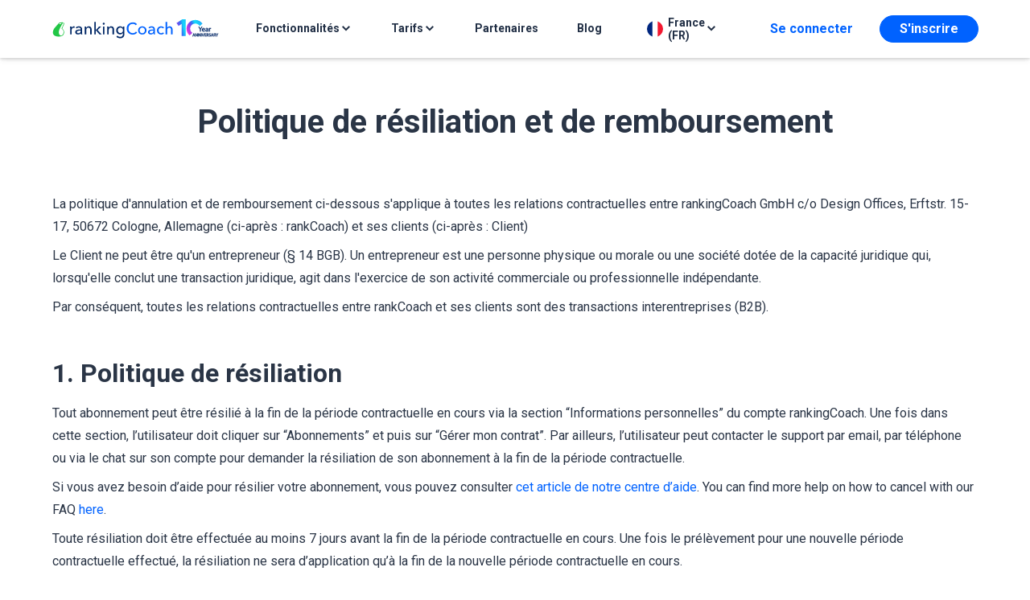

--- FILE ---
content_type: text/html; charset=utf-8
request_url: https://www.rankingcoach.com/fr-fr/politique-de-r%C3%A9siliation-et-remboursement
body_size: 43377
content:

<!DOCTYPE html>
<html lang="fr">
<head>
                
            <script type="application/javascript">
                        dataLayer = [{
              language: "fr",
              country: "fr",
              affiliate: "",
              cookieConsentTechnical: true,
              cookieConsentStatistics: false,
              cookieConsentMarketing: false,
              cookieConsentPartnerships: false,
            }];
        </script>
    
    <!-- Google Tag Manager -->
    <script type="text/javascript">
      function loadGTM() {
        try {
          (function (w, d, s, l, i) {
            w[l] = w[l] || [];
            w[l].push({
              'gtm.start': new Date().getTime(), event: 'gtm.js'
            });
            var f = d.getElementsByTagName(s)[0],
              j = d.createElement(s), dl = l != 'dataLayer' ? '&l=' + l : '';
            j.async = true;
            j.src = '//www.googletagmanager.com/gtm.js?id=' + i + dl;
            f.parentNode.insertBefore(j, f);
          })(window, document, 'script', 'dataLayer', "GTM-WMVJTV");
        } catch (e) {

        }
      }

      function getConsentState(forceToHasValidConsent = false) {
        var consentIds = {
          "essential": {
            "H1Vl5NidjWX": true,
            "BJ59EidsWQ": true,
            "ry3w9Vo_oZ7": true,
            "JiFH1ubU": true,
            "ln6ss5Vvy": true,
            "HkPBYFofN": true,
            "J39GyuWQq": true,
            "Cg5EwBm57": true,
            "H1qBqEsuoW7": true,
            "aorF_ElSL": true,
            "jRPHtNYX2": true,
            "z6qBhn3_K": true,
            "Tha0koqAP": true,
            "PfnR7IA20": true,
            "v9tJSJ08Y": true,
            "SJ1aqNjOs-m": true,
            "RdCt2YBmT": true
          },
          "functional": {
            "BJz7qNsdj-7": true,
            "S1pcEj_jZX": true,
            "ryDQcVoOoZQ": true,
            "XYQZBUojc": true,
            "BJTzqNi_i-m": true,
            "vdUe2GDtm": true,
            "cfADcn3E3": true,
            "lnk_hgQs9": true,
            "wi1MFkoy5": true
          },
          "marketing": {
            "B1Hk_zoTX": true,
            "ko1w5PpFl": true,
            "N5uvpK-j": true,
            "HkocEodjb7": true,
            "qEs4t49Rg": true,
            "JQ2XQxIk": true,
            "BkZ_qViOj-7": true,
            "BkeKqEjuoZQ": true,
            "PPkCxv14a": true,
            "ry0QcNodoWQ": true,
            "f8jSkF2B5": true,
            "9bDhqAWEv": true
          }
        };
        var consentOptions = {
          essential: true,
          functional: false,
          marketing: false,
          ucUserInteraction:false
        };
        if(forceToHasValidConsent) {
          consentOptions.functional = true;
          consentOptions.marketing = true;
        }
        var ucSettings = localStorage.getItem('uc_settings');
        var ucUserInteraction = localStorage.getItem('uc_user_interaction');
        // before user interaction everything is set to true
        consentOptions.ucUserInteraction = ucUserInteraction != null && ucUserInteraction == 'true';
        if (!consentOptions.ucUserInteraction) return consentOptions;
        if (!ucSettings) return consentOptions;
        var ucSettings = JSON.parse(ucSettings);
        ucSettings.services.forEach(function (service, index) {
          if (!consentOptions.functional && service.status && consentIds.functional[service.id] !== undefined) {
            consentOptions.functional = true;
          }
          if (!consentOptions.marketing && service.status && consentIds.marketing[service.id] !== undefined) {
            consentOptions.marketing = true;
          }
        });
        return consentOptions;
      }

      function consentChange(consentState) {
        if (window.initialConsentState.functional == consentState.functional && window.initialConsentState.marketing == consentState.marketing) return;
        var tDatalayer = dataLayer[0];
        tDatalayer.cookieConsentMarketing = consentState.marketing;
        tDatalayer.cookieConsentPartnerships = consentState.marketing;
        tDatalayer.cookieConsentStatistics = consentState.functional;
        tDatalayer.cookieConsentTechnical = consentState.essential;
        ga = gaData = gaGlobal = gaplugins = google_tag_manager = dataLayer = undefined;
        dataLayer = [tDatalayer];
        loadGTM();
      }

            window.initialConsentState = getConsentState();
      dataLayer[0].cookieConsentMarketing = window.initialConsentState.marketing;
      dataLayer[0].cookieConsentPartnerships = window.initialConsentState.marketing;
      dataLayer[0].cookieConsentTechnical = window.initialConsentState.essential;
      dataLayer[0].cookieConsentStatistics = window.initialConsentState.functional;
      
      loadGTM();
    </script>
    <!-- End Google Tag Manager Jump -->
            <!-- User Centrics Cookie Privancy Manager -->
        <script type="text/javascript">
          document.addEventListener('scroll', loadUC);
          window.setTimeout(loadUC,10000);
          window.addEventListener('ucEvent', function (event) {
            // there is a delay until updates the data in local storage
            window.setTimeout(function(){consentChange(getConsentState());},500)
          });

          function loadUC(){
            //
            if(window['OLD_DOM_EVENT']){
              window.Event = window['OLD_DOM_EVENT'];
            }
            // we dont want this to happen on each scroll event invocation
            if (!window.uc){
              window.uc = true;
              // we need to load UC only if no user interaction has been stored
              // by this we reduce the amount of sessions and can use a cheaper plan
              // for consent management link in the footer to work, window.initialConsentState.ucUserInteraction has to be set to true before initiating UC
              // https://app.usercentrics.eu/browser-ui/139.54.233/loader.js
              if (!window.initialConsentState.ucUserInteraction) {
                (function (w, d, s) {
                  var f = d.getElementsByTagName(s)[0],
                    j = d.createElement(s);
                  j.async = true;
                  j.id = 'usercentrics-cmp';
                  j.setAttribute('data-settings-id', '5HxplWBA');
                  j.setAttribute('data-language', 'fr');
                  j.src = 'https://app.usercentrics.eu/browser-ui/latest/loader.js';
                  f.parentNode.insertBefore(j, f);
                })(window, document, 'script');
              }
            }
            else {
              document.removeEventListener('scroll', loadUC);
            }
          }

          function loadUCAndShowUCDialogue(){
            // if no user interaction has been stored, UC has been loaded before
            if (!window.initialConsentState.ucUserInteraction && UC_UI)
              UC_UI.showSecondLayer();
            else {
              // in case of user interaction logged, we need to load UC first (since we dont load it when interaction is already logged), then open the dialogue
              // for loadUC() to do something, we need to change user interaction to false before and also set window.uc to false
              window.initialConsentState.ucUserInteraction = false;
              window.uc = false;
              loadUC();
              window.setTimeout(function(){if (UC_UI) UC_UI.showSecondLayer()},1000);
            }
          }
        </script>
    
    
    <meta charset="UTF-8">
    <meta name="viewport" content="width=device-width, initial-scale=1, maximum-scale=5">
        <title>rankingCoach : politique de résiliation et de remboursement</title>

    <meta property="og:title" content="rankingCoach : politique de résiliation et de remboursement"/>
    <meta property="og:type" content="article"/>
    <meta name="description" content="Tout ce que les clients de rankingCoach doivent savoir sur la résiliation de leur abonnement et l'introduction d'une demande de remboursement"/>
    <meta name="facebook-domain-verification" content="91kt5hbyb901v0i7ie0sy6ltrau8n8" />

    
    <link rel="preload" href="/integrum/css/fonts/rc-icons/rc-icons-regular.woff" as="font" type="font/woff" crossorigin>

	
    
    
        <meta name="robots" content=""/>

                                                                                        
                                            <link rel="alternate"
                              href="https://www.rankingcoach.com/en-US/cancellation-refund-policy"
                              hreflang="en-US"/>
                                                                                                    
                                            <link rel="alternate"
                              href="https://www.rankingcoach.com/en-IE/cancellation-refund-policy"
                              hreflang="en-IE"/>
                                                                                                    
                                            <link rel="alternate"
                              href="https://www.rankingcoach.com/en-GB/cancellation-refund-policy"
                              hreflang="en-GB"/>
                                                                                                    
                                            <link rel="alternate"
                              href="https://www.rankingcoach.com/es-ES/pol%C3%ADtica-de-cancelaci%C3%B3n-y-reembolsos"
                              hreflang="es-ES"/>
                                                                                                    
                                            <link rel="alternate"
                              href="https://www.rankingcoach.com/es-MX/pol%C3%ADtica-de-cancelaci%C3%B3n-y-reembolsos"
                              hreflang="es-MX"/>
                                                                                                    
                                            <link rel="alternate"
                              href="https://www.rankingcoach.com/es-CL/pol%C3%ADtica-de-cancelaci%C3%B3n-y-reembolsos"
                              hreflang="es-CL"/>
                                                                                                    
                                            <link rel="alternate"
                              href="https://www.rankingcoach.com/fr-FR/politique-de-r%C3%A9siliation-et-remboursement"
                              hreflang="fr-FR"/>
                                                                                                    
                                            <link rel="alternate"
                              href="https://www.rankingcoach.com/nl-NL/annulerings-restitutiebeleid"
                              hreflang="nl-NL"/>
                                                                                                    
                                            <link rel="alternate"
                              href="https://www.rankingcoach.com/de-DE/kuendigungs-und-rueckerstattungsbedingungen"
                              hreflang="de-DE"/>
                                                                                                    
                                            <link rel="alternate"
                              href="https://www.rankingcoach.com/de-AT/kuendigungs-und-rueckerstattungsbedingungen"
                              hreflang="de-AT"/>
                                                                                                    
                                            <link rel="alternate"
                              href="https://www.rankingcoach.com/de-CH/kuendigungs-und-rueckerstattungsbedingungen"
                              hreflang="de-CH"/>
                                                                                                    
                                            <link rel="alternate"
                              href="https://www.rankingcoach.com/nl-BE/annulerings-restitutiebeleid"
                              hreflang="nl-BE"/>
                                                                                                    
                                            <link rel="alternate"
                              href="https://www.rankingcoach.com/fr-BE/politique-de-r%C3%A9siliation-et-remboursement"
                              hreflang="fr-BE"/>
                                                                                                    
                                            <link rel="alternate"
                              href="https://www.rankingcoach.com/pl-PL/anulowanie-polityka-zwrot%C3%B3w"
                              hreflang="pl-PL"/>
                                                                                                    
                                            <link rel="alternate"
                              href="https://www.rankingcoach.com/en-CA/cancellation-refund-policy"
                              hreflang="en-CA"/>
                                                                                                    
                                            <link rel="alternate"
                              href="https://www.rankingcoach.com/fr-CA/politique-de-r%C3%A9siliation-et-remboursement"
                              hreflang="fr-CA"/>
                                                                                                    
                                            <link rel="alternate"
                              href="https://www.rankingcoach.com/it-IT/politica-di-cancellazione-e-rimborso"
                              hreflang="it-IT"/>
                                                                                                    
                                            <link rel="alternate"
                              href="https://www.rankingcoach.com/en-ZA/cancellation-refund-policy"
                              hreflang="en-ZA"/>
                                                                                                    
                                            <link rel="alternate"
                              href="https://www.rankingcoach.com/en-AU/cancellation-refund-policy"
                              hreflang="en-AU"/>
                                                                                                    
                                            <link rel="alternate"
                              href="https://www.rankingcoach.com/pt-BR/pol%C3%ADtica-de-cancelamento-e-reembolso"
                              hreflang="pt-BR"/>
                                                                                                    
                                            <link rel="alternate"
                              href="https://www.rankingcoach.com/pt-PT/pol%C3%ADtica-de-cancelamento-e-reembolso"
                              hreflang="pt-PT"/>
                                                                                                    
                                            <link rel="alternate"
                              href="https://www.rankingcoach.com/es-AR/pol%C3%ADtica-de-cancelaci%C3%B3n-y-reembolsos"
                              hreflang="es-AR"/>
                                                                                                                                                                                            
                                            <link rel="alternate"
                              href="https://www.rankingcoach.com/ro-RO/politica-de-anulare-reambursare"
                              hreflang="ro-RO"/>
                                                            
            <!-- Add x-default pointing to US version -->
                                                                <link rel="alternate"
                          href="https://www.rankingcoach.com/en-US/cancellation-refund-policy"
                          hreflang="x-default"/>
                                        
	<script   type="text/javascript" src="/scripts/fix-mootools-array-from.min.js?version=1768461841349"></script>	 <script async  type="text/javascript" src="/jump/scripts/vendor/scripts.lottie-vendor.min.js?version=1768461841349" async="1" deliver="async"></script> <script defer  type="text/javascript" src="/jump/scripts/mootools.min.js?version=1768461841349" async="1" deliver="defer" onload="window.mainScriptLoaded()"></script>
    <script defer type="text/javascript">
        window.mainScriptLoaded = function () {
			 if(!window.loadScriptAsync){throw new Error("Script loadScriptAsync is required on window for this to work!!!!!!")}  if(!window.scriptsLoaded){throw new Error("Script scriptsLoaded is required on window for this to work!!!!!!")} window.loadScriptAsync("/integrum/scripts/scripts.public-es5.min.js?version=1768461841349",window.scriptsLoaded);        };
    </script>

    <script type="text/javascript">
        isLogged = false;
        window.scriptsLoadedExecuted = false;
        window.scriptsToBeExectutedOnLoad = [];
        window.scriptsLoaded = function () {
            window.scriptsLoadedExecuted = true;
            window.addEvent('domready', function () {
                window.scriptsToBeExectutedOnLoad.each(function (script) {
                    script.apply();
                })
            });
        };

        window.loadScriptAsync = function (scriptSRC, onloadFunction) {
            var script = document.createElement('script');
            script.onload = onloadFunction;
            script.src = scriptSRC;
            document.head.appendChild(script);
        };

        window.executeOnScriptsLoaded = function (script) {
            if (((typeof window.scriptsLoadedExecuted != 'undefined') && window.scriptsLoadedExecuted) || typeof window.scriptsLoadedExecuted == 'undefined') {
                window.addEvent('domready', script);
            }
            else {
                window.scriptsToBeExectutedOnLoad.push(script);
            }
        };
        window.executeOnScriptsLoaded(
            function () {
                new Asset.javascript('/fr-fr/translations/index', {
                    onLoad: function () {
                        window.locale = 'fr-fr';
                        Locale.use('fr-fr');
                    }
                });
            }
        );
    </script>

             <link async  type="text/css" href="/integrum/css/public/pages/about.min.css?version=1768461841349" rel="stylesheet" />    
                    <link rel="canonical" href="https://www.rankingcoach.com/fr-fr/politique-de-r%C3%A9siliation-et-remboursement"/>
    
    </head>
<body>


<nav class="navbar navbar-expand-lg navbar-light d-flex justify-content-center position-relative position-fixed w-100 py-0 py-lg-0 navbar-element blur webkit-blur">
    <div class="d-flex justify-content-center container navbar-content">
        <div class="d-flex justify-content-between transition-efect w-lg-100">
            <button id="close_navbar_btn" class="navbar-toggler btn_navbar_toggle btn border-0" type="button" data-toggle="collapse" data-target="#navbarSupportedContent"
                    aria-controls="navbarSupportedContent" aria-expanded="false" aria-label="Toggle navigation">
                <span><i class="i-hamburger-menu d-flex d-lg-none"></i></span>
            </button>
            <a class="mx-auto mx-lg-0 align-self-center" href="/fr-fr" alt="Logo anchor" aria-label="rankingCoach">
                <div class="nav-blank-logo-container" alt="Logo"></div>
            </a>
            <div class="fake-element"></div>
        </div>
        <div id="navbarSupportedContent" class="collapse navbar-collapse d-flex justify-content-start d-lg-flex">
            <div class="nav-container d-lg-none d-flex">
                <button id="go_back" type="button" class="btn px-0 border-0 py-0 invisible">
                    <span class="small-icon"><i class="i-arrow-right"></i></span>
                    <span class="text-h6 ml-2">Retour</span>
                </button>
                <button type="button" class="navbar-toggler btn_navbar_toggle btn pr-0 py-0 border-0 ml-auto text-h6 ml-auto d-block" aria-label="Close">
                    <span class="button-text-close mr-2" aria-hidden="true">annuler</span>
                    <span class="small-icon" aria-hidden="true"><i class="i-close"></i></span>
                </button>
            </div>
            <div class="mx-lg-auto w-100 pl-3 pr-3 pr-lg-0 mobile-menu">
                <ul id="mobile_menu_items" class="navbar-nav mobile-menu-items-scrollable nav-list px-lg-0 pt-4 pt-lg-0 pb-4 pb-lg-0">
                    <li class="nav-item d-block d-lg-none">
                        <a class="nav-link px-lg-4 "
                           href="/fr-fr">Accueil</a>
                    </li>

                    <li id="features-menu-mobile-btn" class="nav-item position-relative features-dropdown ml-lg-1 w-100">
                        <a class="d-flex justify-content-between nav-link px-lg-4 "
                           href="/fr-fr/fonctionnalites"
                           id="features-menu-mobile-anchor">
                            <span class="mr-auto">Fonctionnalités</span>
                            <span id="dropdown-featuresDesktop-icon" class="d-none d-lg-flex ml-auto"><i class="i-caret-down"></i></span>
                            <span id="dropdown-features-icon" class="d-flex d-lg-none color-n400"><i class="i-caret-left"></i></span>
                        </a>
                    </li>
                    <div class="featuresDropdownContent features-dropdown d-none d-lg-flex invisible position-absolute px-4_7 py-4_2 z-index-1">
                        
<style>
    .feature-icon-fix-width {
        width: 48px;
    }
</style>
<div class="container">
    <div class="row">
        <div class="col-12 mb-4 px-0">
            <p class="font-weight-bold line-height-28 mb-0"><span class="text-primary">rankingCoach 360</span> comprend de NOUVELLES FONCTIONNALITÉS</p>
        </div>

        <div class="col-6 pl-0">
            <div class="d-flex flex-column">
                <a href="/fr-fr/seo-local" class="feature-link d-flex rounded-pill align-items-center text-muted text-decoration-none mb-3">
                    <img class="float-left mr-3 feature-icon-fix-width" width="48" height="48" src="/integrum/img/public/images/icon-local-marketing.svg" alt="Gmb">
                    <div>
                                                <p class=" feature-link-title font-weight-bold mb-1 font-size-12 line-height-16 text-uppercase">Présence en ligne</p>
                        <p class="font-size-14 line-height-16 mb-0">Augmentez votre visibilité locale</p>
                    </div>
                </a>
                <a href="/fr-fr/google-ads" class="feature-link d-flex rounded-pill align-items-center text-muted text-decoration-none mb-3">
                    <img class="float-left mr-3 feature-icon-fix-width" width="48" height="48" src="/integrum/img/public/images/icon-google-ga.svg" alt="Google Adwords">
                    <div>
                                                <p class=" feature-link-title font-weight-bold mb-1 font-size-12 line-height-16 text-uppercase">Google Ads</p>
                        <p class="font-size-14 line-height-16 mb-0">Gagnez plus de visiteurs instantanément </p>
                    </div>
                </a>
                <a href="/fr-fr/seo" class="feature-link d-flex rounded-pill align-items-center text-muted text-decoration-none">
                    <img class="float-left mr-3 feature-icon-fix-width" width="48" height="48" src="/integrum/img/public/images/icon-seo.svg" alt="Google">
                    <div>
                        <p class=" feature-link-title font-weight-bold mb-1 font-size-12 line-height-16 text-uppercase">SEO (Search engine optimization)</p>
                        <p class="font-size-14 line-height-16 mb-0">Atteignez le sommet des classements Google </p>
                    </div>
                </a>
                <a href="/fr-fr/Fonctionnalit%C3%A9s-IA" class="feature-link d-flex rounded-pill align-items-center text-muted text-decoration-none mb-3" style="margin-top: 1rem;">
                    <img class="float-left mr-3 feature-icon-fix-width" width="48" height="48" src='/integrum/img/public/images/icon-ai.gif' alt="AI Features">
                    <div>
                        <p class=" feature-link-title font-weight-bold mb-1 font-size-12 line-height-16 text-uppercase">Fonctionnalités de l'IA</p>
                        <p class="font-size-14 line-height-16 mb-0">Plus d'automatisation pour un succès en ligne</p>
                    </div>
                </a>
            </div>
        </div>

        <div class="col-6 pr-0">
            <div class="d-flex flex-column">
                <a href="/fr-fr/suivi-de-la-reputation-en-ligne" class="feature-link d-flex rounded-pill align-items-center text-muted text-decoration-none mb-3">
                    <img class="float-left mr-3 feature-icon-fix-width" width="48" height="48" src="/integrum/img/public/images/icon-reputation-management.svg" alt="Eye icon">
                    <div>
                        <p class=" feature-link-title font-weight-bold mb-1 font-size-12 line-height-16 text-uppercase">Réputation en ligne</p>
                        <p class="font-size-14 line-height-16 mb-0">Soyez à l’écoute de vos clients </p>
                    </div>
                </a>
                <a href="/fr-fr/gestion-des-reseaux-sociaux" class="feature-link d-flex rounded-pill align-items-center text-muted text-decoration-none mb-3">
                    <img class="float-left mr-3 feature-icon-fix-width" width="48" height="48" src="/integrum/img/public/images/icon-social-media.svg" alt="Social Media">
                    <div>
                        <p class=" feature-link-title font-weight-bold mb-1 font-size-12 line-height-16 text-uppercase">Gestion des réseaux sociaux</p>
                        <p class="font-size-14 line-height-16 mb-0">Soyez au courant de toutes les dernières informations</p>
                    </div>
                </a>
                <a href="/fr-fr/controle-de-l-image-de-marque" class="feature-link d-flex rounded-pill align-items-center text-muted text-decoration-none">
                    <img class="float-left mr-3 feature-icon-fix-width" width="48" height="48" src="/integrum/img/public/images/icon-binoculars.svg" alt="Binoculars">
                    <div>
                        <p class=" feature-link-title font-weight-bold mb-1 font-size-12 line-height-16 text-uppercase">Surveiller sa marque</p>
                        <p class="font-size-14 line-height-16 mb-0">Soyez informé de tout ce que l’on dit de vous sur internet </p>
                    </div>
                </a>
            </div>
        </div>
    </div>
</div>                    </div>
                    <li id="pricing-menu-mobile-btn" class="nav-item position-relative pricing-dropdown w-100">
                        <a class="d-flex justify-content-between nav-link px-lg-4 pointer "
                           href="/fr-fr/tarifs">
                            <span class="mr-auto">Tarifs</span>
                            <span id="dropdown-pricingDesktop-icon" class="d-none d-lg-flex ml-auto"><i class="i-caret-down"></i></span>
                            <span id="dropdown-pricing-icon" class="d-flex d-lg-none color-n400"><i class="i-caret-left"></i></span>
                        </a>
                    </li>
                    <div class="pricingDropdownContent pricing-dropdown d-none d-lg-flex invisible position-absolute px-4_7 py-4_2 z-index-1">
                        
<div class="container">
    <div class="row">
        <div class="col-12 mb-4 px-0">
            <p class="font-weight-bold line-height-28 mb-0"><span class='text-primary'>rankingCoach</span> est adapté aux besoins de votre entreprise :</p>
        </div>

        <div class="col-12 pl-0">
            <div class="d-flex flex-column">
                <a href="/fr-fr/tarifs" class="feature-link d-flex rounded-pill align-items-center text-muted text-decoration-none mb-3">
                    <img class="float-left mr-3 feature-icon-fix-width" width="48" height="48" src="/integrum/img/public/images/sbo.svg" alt="Small Business owner">
                    <div>
                        <p class=" feature-link-title font-weight-bold mb-1 font-size-12 line-height-16 text-uppercase">Petite entreprise</p>
                        <p class="font-size-14 line-height-16 mb-0">Boostez votre entreprise en ligne</p>
                    </div>
                </a>
                <a href="/fr-fr/agences" class="feature-link d-flex rounded-pill align-items-center text-muted text-decoration-none">
                    <img class="float-left mr-3 feature-icon-fix-width" width="48" height="48" src="/integrum/img/public/images/awp.svg" alt="Agency Web-Professional">
                    <div>
                        <p class=" feature-link-title font-weight-bold mb-1 font-size-12 line-height-16 text-uppercase">Agence ou professionnel du web</p>
                        <p class="font-size-14 line-height-16 mb-0">Offrez la croissance à vos clients</p>
                    </div>
                </a>
            </div>
        </div>
    </div>
</div>                    </div>
                    <li class="nav-item">
                        <a class="nav-link px-lg-4 "
                           href="/fr-fr/partenaires">Partenaires</a>
                    </li>
                    <li class="nav-item">
                        <a class="nav-link px-lg-4"
                           href="https://blog.rankingcoach.com/fr">Blog</a>
                    </li>
                    <li id="language-menu-mobile-btn" class="nav-item d-flex d-lg-none justify-content-between">
                        <a href="#" class="nav-link px-lg-4 d-flex align-items-center w-100" onclick="return false;" id="mobile-language-link">
                            <img class="rounded-circle mr-2 border-language-icon" src="/integrum/img/public/flags/square/fr.png" width="24" height="24">
                            <span class="language-text">France (FR)</span>
                            <span id="dropdown-language-icon" class="d-flex d-lg-none ml-auto color-n400"><i class="i-caret-left"></i></span>
                        </a>
                    </li>
                </ul>

                <style>
                    .features-menu-mobile-item-img {
                        width: 32px;
                    }
                </style>

                <div id="features-menu-mobile" class="mobile-submenu-content mobile-menu-items-scrollable w-100 d-block d-lg-none py-3 px-4">
                    <ul class="navbar-nav nav-list">
                        <li class="nav-item px-lg-4 mb-4 mb-lg-0">
                            <a class="nav-link font-weight-bold py-2" href="/fr-fr/fonctionnalites">
                                <img class="mr-3 features-menu-mobile-item-img" loading="lazy" height="30" width="30" src="/integrum/img/public/images/overview.svg" alt="">
                                <span>Aperçu des fonctionnalités </span>
                            </a>
                        </li>
                        <li class="nav-item px-lg-4 mb-4 mb-lg-0">
                            <a class="nav-link font-weight-bold py-2" href="/fr-fr/seo-local">
                                <img class="mr-3 features-menu-mobile-item-img" loading="lazy" height="30" width="30" src="/integrum/img/public/images/mobile_local.svg" alt="Local Logo">
                                <span>Présence en ligne</span>
                            </a>
                        </li>
                        <li class="nav-item px-lg-4 mb-4 mb-lg-0">
                            <a class="nav-link font-weight-bold py-2" href="/fr-fr/google-ads">
                                <img class="mr-3 features-menu-mobile-item-img" loading="lazy" height="30" width="30" src="/integrum/img/public/images/mobile_google_adwords.svg" alt="Google Adwords Logo">
                                <span>Google Ads</span>
                            </a>
                        </li>
                        <li class="nav-item px-lg-4 mb-4 mb-lg-0">
                            <a class="nav-link font-weight-bold py-2" href="/fr-fr/seo">
                                <img class="mr-3 features-menu-mobile-item-img" loading="lazy" height="30" width="30" src="/integrum/img/public/images/mobile_gmb.svg" alt="GMB Logo">
                                <span>SEO (Search engine optimization)</span>
                            </a>
                        </li>
                        <li class="nav-item px-lg-4 mb-4 mb-lg-0">
                            <a class="nav-link font-weight-bold py-2" href="/fr-fr/Fonctionnalit%C3%A9s-IA">
                                <img class="mr-3 features-menu-mobile-item-img" loading="lazy" height="30" width="30" src="/integrum/img/public/images/icon-ai.gif" alt="AI Features Logo">
                                <span>Fonctionnalités de l'IA</span>
                            </a>
                        </li>
                        <li class="nav-item px-lg-4 mb-4 mb-lg-0">
                            <a class="nav-link font-weight-bold py-2" href="/fr-fr/suivi-de-la-reputation-en-ligne">
                                <img class="mr-3 features-menu-mobile-item-img" loading="lazy" height="30" width="30" src="/integrum/img/public/images/mobile_eye_icon.svg" alt="Vision Logo">
                                <span>Réputation en ligne</span>
                            </a>
                        </li>
                        <li class="nav-item px-lg-4 mb-4 mb-lg-0">
                            <a class="nav-link font-weight-bold py-2" href="/fr-fr/gestion-des-reseaux-sociaux">
                                <img class="mr-3 features-menu-mobile-item-img" loading="lazy" height="30" width="30" src="/integrum/img/public/images/mobile_social_media.svg" alt="Social Media Logo">
                                <span>Gestion des réseaux sociaux</span>
                            </a>
                        </li>
                        <li class="nav-item px-lg-4 mb-4 mb-lg-0">
                            <a class="nav-link font-weight-bold py-2" href="/fr-fr/controle-de-l-image-de-marque">
                                <img class="mr-3 features-menu-mobile-item-img" loading="lazy" height="30" width="30" src="/integrum/img/public/images/mobile_binoculars.svg" alt="Web Reputation Logo">
                                <span>Surveiller sa marque</span>
                            </a>
                        </li>
                    </ul>
                </div>
                <div id="pricing-menu-mobile" class="mobile-submenu-content mobile-menu-items-scrollable w-100 d-block d-lg-none py-3 px-4">
                    <ul class="navbar-nav nav-list">
                        <li class="nav-item px-lg-4 mb-4 mb-lg-0">
                            <a class="nav-link font-weight-bold py-2" href="/fr-fr/tarifs">
                                <img class="mr-3 pricing-menu-mobile-item-img" loading="lazy" height="30" width="30" src="/integrum/img/public/images/icon-business-mobile.svg" alt="Small Business owner">
                                <span>Petite entreprise</span>
                            </a>
                        </li>
                        <li class="nav-item px-lg-4 mb-4 mb-lg-0">
                            <a class="nav-link font-weight-bold py-2" href="/fr-fr/agences">
                                <img class="mr-3 pricing-menu-mobile-item-img" loading="lazy" height="30" width="30" src="/integrum/img/public/images/icon-agency-mobile.svg" alt="Agency Web-Professional">
                                <span>Agence ou professionnel du web</span>
                            </a>
                        </li>
                    </ul>
                </div>
                <div id="language-menu-mobile" class="mobile-submenu-content mobile-menu-items-scrollable w-100 d-block d-lg-none px-4 py-3">
                    
                                        <ul class="list_country_language navbar-nav nav-list">
                                                                                    <li class="nav-item px-lg-4 mb-lg-0 bg-color-n100-on-hover" >
                                    <a class="nav-link font-weight-normal d-flex py-0 " href="/es-ar" title="AR">
                                        <div class="flag mr-3 p-0"><div id="svg-icon-embeded-AR-1"><style type="text/css">#svg-icon-embeded-AR-1 svg > g{display: none;} #svg-icon-embeded-AR-1 svg > g#AR{display: block;}</style><svg id="flags" version="1.1" xmlns="http://www.w3.org/2000/svg" xmlns:xlink="http://www.w3.org/1999/xlink" x="0px" y="0px" viewBox="0 0 30 20" style="enable-background:new 0 0 30 20;" xml:space="preserve"><style>    #social > g {      display: none;    }    g:target {      display: inline;    }</style><style type="text/css">	.st0{fill:#009EE3;}	.st1{fill:#FFFFFF;}	.st2{fill:#FFDD00;stroke:#000000;stroke-width:0.1;stroke-linejoin:round;stroke-miterlimit:10;}	.st3{fill:none;stroke:#000000;stroke-width:0.1;}	.st4{fill:#2D247B;}	.st5{fill:#E3000B;}	.st6{fill:#00963E;}	.st7{fill:#FFED00;}	.st8{fill:#FFCC00;}	.st9{fill:#0B9C62;}	.st10{fill:#F18438;}	.st11{fill:#7AB423;}	.st12{fill:#F5F5F5;}	.st13{fill:#E9484D;}	.st14{fill:#FFD250;}	.st15{fill:#39B395;}	.st16{fill:#0AABDD;}	.st17{fill:#742E37;}	.st18{fill:#A8CB62;}	.st19{fill:#874251;}	.st20{fill:#783C46;}	.st21{fill:#FFE25A;}	.st22{fill:#F7B176;}	.st23{fill:#9B4C5B;}	.st24{fill:#424698;}	.st25{fill:#C9424C;}	.st26{fill:#F9B446;}	.st27{fill:#F9B140;}	.st28{fill:#5165AB;}	.st29{fill:#F3A0C5;}	.st30{fill:#E3000B;stroke:#000000;stroke-width:0.1;}	.st31{fill:#FFFFFF;stroke:#000000;stroke-width:0.1;}</style><g id="AR">	<g>		<rect class="st0" width="30" height="20.1"></rect>		<rect y="6.7" class="st1" width="30" height="6.7"></rect>		<g>			<path class="st2" d="M14.8,8.3L15,7l0.2,1.3c0.1-0.1,0.2-0.3,0.2-0.6c0-0.4,0.3-0.6,0.4-0.7c-0.2,0.3-0.2,0.4-0.2,0.6				c0,0.3,0,0.4-0.1,0.7l0.7-1.2l-0.3,1.3c0.1-0.1,0.3-0.2,0.4-0.5c0.1-0.4,0.5-0.5,0.7-0.4c-0.3,0.2-0.4,0.3-0.4,0.5				c-0.1,0.3-0.1,0.3-0.3,0.6l1.1-0.8l-0.8,1.1c0.1,0,0.3-0.1,0.5-0.3c0.3-0.3,0.6-0.3,0.8-0.2c-0.3,0-0.4,0.1-0.6,0.3				C16.9,9,16.8,9,16.5,9.2l1.3-0.3l-1.2,0.7c0.1,0,0.3,0.1,0.6-0.1c0.4-0.2,0.7,0,0.8,0.1c-0.3-0.1-0.5-0.1-0.7,0.1				c-0.3,0.1-0.3,0.2-0.6,0.2L18,10l-1.3,0.2c0.1,0.1,0.3,0.2,0.6,0.2c0.4,0,0.6,0.3,0.7,0.4c-0.3-0.2-0.4-0.2-0.6-0.2				c-0.3,0-0.4,0-0.7-0.1l1.2,0.7l-1.3-0.3c0.1,0.1,0.2,0.3,0.5,0.4c0.4,0.1,0.5,0.5,0.4,0.7c-0.2-0.3-0.3-0.4-0.5-0.4				c-0.3-0.1-0.3-0.1-0.6-0.3l0.8,1.1l-1.1-0.8c0,0.1,0.1,0.3,0.3,0.5c0.3,0.3,0.3,0.6,0.2,0.8c0-0.3-0.1-0.4-0.3-0.6				c-0.2-0.2-0.3-0.2-0.4-0.5l0.3,1.3l-0.7-1.2c0,0.1-0.1,0.3,0.1,0.6c0.2,0.4,0,0.7-0.1,0.8c0.1-0.3,0.1-0.5-0.1-0.7				c-0.1-0.2-0.2-0.3-0.2-0.6L15,13l-0.2-1.3c-0.1,0.1-0.2,0.3-0.2,0.6c0,0.4-0.3,0.6-0.4,0.7c0.2-0.3,0.2-0.4,0.2-0.6				c0-0.3,0-0.4,0.1-0.7l-0.7,1.2l0.3-1.3c-0.1,0.1-0.3,0.2-0.4,0.5c-0.1,0.4-0.5,0.5-0.6,0.4c0.3-0.2,0.4-0.3,0.4-0.5				c0.1-0.3,0.1-0.3,0.3-0.6l-1.1,0.8l0.8-1.1c-0.1,0-0.3,0.1-0.5,0.3c-0.3,0.3-0.6,0.3-0.8,0.2c0.3,0,0.4-0.1,0.6-0.3				c0.2-0.2,0.2-0.3,0.5-0.4l-1.3,0.3l1.2-0.7c-0.1,0-0.3-0.1-0.6,0.1c-0.4,0.2-0.7,0-0.8-0.1c0.3,0.1,0.5,0.1,0.7-0.1				c0.2-0.1,0.3-0.2,0.6-0.2L12,10l1.3-0.2c-0.1-0.1-0.3-0.2-0.6-0.2c-0.4,0-0.6-0.3-0.7-0.4c0.3,0.2,0.4,0.2,0.6,0.2				c0.3,0,0.4,0,0.7,0.1l-1.2-0.7l1.3,0.3c-0.1-0.1-0.2-0.3-0.5-0.4c-0.4-0.1-0.5-0.5-0.4-0.6c0.2,0.3,0.3,0.4,0.5,0.4				c0.3,0.1,0.3,0.1,0.6,0.3l-0.8-1.1l1.1,0.8c0-0.1-0.1-0.3-0.3-0.5c-0.3-0.3-0.3-0.6-0.2-0.8c0,0.3,0.1,0.4,0.3,0.6				c0.2,0.2,0.3,0.2,0.4,0.5l-0.3-1.3l0.7,1.2c0-0.1,0.1-0.3-0.1-0.6c-0.2-0.4,0-0.7,0.1-0.8c-0.1,0.3-0.1,0.5,0.1,0.7				C14.8,7.9,14.8,8,14.8,8.3z"></path>			<path d="M14.9,10.1c0-0.2,0-0.7-0.4-0.8c-0.4-0.1-0.5,0.2-0.6,0.3c0.1-0.2,0.4-0.3,0.6-0.2C14.7,9.4,14.9,9.6,14.9,10.1z"></path>			<path d="M15.1,10.1c0-0.2,0-0.7,0.4-0.8c0.4-0.1,0.5,0.2,0.6,0.3c-0.1-0.2-0.4-0.3-0.6-0.2C15.3,9.4,15.1,9.6,15.1,10.1z"></path>			<path d="M14.9,10.2c-0.1,0-0.1,0.2,0.2,0.2c0.3,0,0.2-0.2,0.2-0.2c0.1,0,0.1,0.3-0.2,0.3C14.7,10.5,14.8,10.2,14.9,10.2z"></path>			<path d="M14.7,10.8c0-0.1,0.1-0.1,0.2-0.2c0.1,0,0.1,0,0.1,0c0.1,0,0,0,0.1,0c0.1,0,0.2,0,0.2,0.2c-0.1-0.1-0.2-0.1-0.2-0.1				c0,0,0,0-0.1,0c-0.1,0-0.1,0-0.1,0C14.9,10.7,14.8,10.7,14.7,10.8z"></path>			<path d="M14.8,10.9c0.1,0.1,0.4,0.1,0.5,0C15.2,11.1,14.9,11.1,14.8,10.9z"></path>			<path d="M14.9,10.8c0,0.1,0.2,0.1,0.2,0C15.2,10.9,14.9,10.9,14.9,10.8z"></path>			<g>				<path d="M14.6,9.7c-0.1-0.1-0.2-0.1-0.3-0.1c-0.1,0-0.2,0.1-0.3,0.2l0,0l0,0c0.1,0.1,0.2,0.2,0.3,0.2					C14.4,9.9,14.5,9.9,14.6,9.7L14.6,9.7L14.6,9.7z M14.3,9.9c-0.1,0-0.1-0.1-0.1-0.1c0-0.1,0.1-0.1,0.1-0.1c0.1,0,0.1,0.1,0.1,0.1					C14.5,9.8,14.4,9.9,14.3,9.9z M14.1,9.8c0-0.1,0.1-0.1,0.1-0.1c0,0,0,0.1,0,0.1c0,0,0,0.1,0.1,0.1C14.2,9.9,14.1,9.8,14.1,9.8z					 M14.5,9.8C14.5,9.8,14.5,9.8,14.5,9.8c0-0.1,0-0.2,0-0.2c0,0,0.1,0,0.1,0.1C14.6,9.8,14.5,9.8,14.5,9.8z"></path>				<circle cx="14.3" cy="9.8" r="0"></circle>			</g>			<g>				<path d="M16,9.7c-0.1-0.1-0.2-0.2-0.3-0.2c-0.1,0-0.2,0-0.3,0.1l0,0l0,0c0.1,0.1,0.2,0.2,0.4,0.2C15.8,9.9,15.9,9.9,16,9.7					L16,9.7L16,9.7z M15.7,9.9c-0.1,0-0.1-0.1-0.1-0.1c0-0.1,0.1-0.1,0.1-0.1c0.1,0,0.1,0.1,0.1,0.1C15.8,9.8,15.7,9.9,15.7,9.9z					 M15.5,9.7c0,0,0,0.1,0,0.1c0,0,0,0.1,0,0.1c0,0-0.1-0.1-0.1-0.1C15.4,9.7,15.5,9.7,15.5,9.7z M15.8,9.9c0,0,0.1-0.1,0.1-0.1					c0,0,0-0.1,0-0.1c0.1,0,0.1,0.1,0.1,0.1C15.9,9.8,15.8,9.9,15.8,9.9z"></path>				<circle cx="15.7" cy="9.8" r="0"></circle>			</g>		</g>		<rect class="st3" width="30" height="20.1"></rect>	</g></g></svg></div></div>
                                        <span>Argentina (ES)</span>
                                    </a>
                                </li>
                                                                                                                <li class="nav-item px-lg-4 mb-lg-0 bg-color-n100-on-hover" >
                                    <a class="nav-link font-weight-normal d-flex py-0 " href="/en-au" title="AU">
                                        <div class="flag mr-3 p-0"><div id="svg-icon-embeded-AU-2"><style type="text/css">#svg-icon-embeded-AU-2 svg > g{display: none;} #svg-icon-embeded-AU-2 svg > g#AU{display: block;}</style><svg id="flags" version="1.1" xmlns="http://www.w3.org/2000/svg" xmlns:xlink="http://www.w3.org/1999/xlink" x="0px" y="0px" viewBox="0 0 30 20" style="enable-background:new 0 0 30 20;" xml:space="preserve"><style>    #social > g {      display: none;    }    g:target {      display: inline;    }</style><style type="text/css">	.st0{fill:#009EE3;}	.st1{fill:#FFFFFF;}	.st2{fill:#FFDD00;stroke:#000000;stroke-width:0.1;stroke-linejoin:round;stroke-miterlimit:10;}	.st3{fill:none;stroke:#000000;stroke-width:0.1;}	.st4{fill:#2D247B;}	.st5{fill:#E3000B;}	.st6{fill:#00963E;}	.st7{fill:#FFED00;}	.st8{fill:#FFCC00;}	.st9{fill:#0B9C62;}	.st10{fill:#F18438;}	.st11{fill:#7AB423;}	.st12{fill:#F5F5F5;}	.st13{fill:#E9484D;}	.st14{fill:#FFD250;}	.st15{fill:#39B395;}	.st16{fill:#0AABDD;}	.st17{fill:#742E37;}	.st18{fill:#A8CB62;}	.st19{fill:#874251;}	.st20{fill:#783C46;}	.st21{fill:#FFE25A;}	.st22{fill:#F7B176;}	.st23{fill:#9B4C5B;}	.st24{fill:#424698;}	.st25{fill:#C9424C;}	.st26{fill:#F9B446;}	.st27{fill:#F9B140;}	.st28{fill:#5165AB;}	.st29{fill:#F3A0C5;}	.st30{fill:#E3000B;stroke:#000000;stroke-width:0.1;}	.st31{fill:#FFFFFF;stroke:#000000;stroke-width:0.1;}</style><g id="AU">	<g>		<rect x="0" class="st4" width="30" height="20"></rect>		<polygon class="st1" points="25.2,11.5 24.7,11.1 24.2,11.5 24.4,10.9 23.8,10.5 24.5,10.5 24.7,9.8 24.9,10.5 25.6,10.5 25,10.9 					"></polygon>		<polygon class="st1" points="7.3,16.1 8.6,17.5 8.3,15.6 10.2,15.5 8.6,14.5 9.6,12.9 7.9,13.5 7.3,11.8 6.7,13.5 4.9,12.9 			5.9,14.5 4.3,15.5 6.2,15.6 6,17.5 		"></polygon>		<polygon class="st1" points="18.8,9.2 19.4,9.8 19.3,8.9 20.1,8.9 19.4,8.4 19.9,7.7 19,8 18.8,7.1 18.5,8 17.7,7.7 18.1,8.4 			17.4,8.9 18.3,8.9 18.2,9.8 		"></polygon>		<polygon class="st1" points="22.6,3.8 23.2,4.4 23.1,3.5 24,3.5 23.2,3 23.7,2.3 22.9,2.6 22.6,1.8 22.3,2.6 21.5,2.3 22,3 			21.3,3.5 22.1,3.5 22,4.4 		"></polygon>		<polygon class="st1" points="22.6,17.2 23.2,17.8 23.1,16.9 24,16.9 23.2,16.4 23.7,15.7 22.9,16 22.6,15.2 22.3,16 21.5,15.7 			22,16.4 21.3,16.9 22.1,16.9 22,17.8 		"></polygon>		<polygon class="st1" points="26.9,7.8 27.5,8.4 27.4,7.5 28.3,7.5 27.5,7 28,6.3 27.2,6.6 26.9,5.8 26.6,6.6 25.8,6.3 26.3,7 			25.5,7.5 26.4,7.5 26.3,8.4 		"></polygon>		<polygon class="st1" points="0,0 1.9,0 5.7,2.6 5.7,0 9.1,0 9.1,2.6 13,0 14.8,0 14.8,0 14.8,1.2 11.8,3.3 14.8,3.3 14.8,6.6 			11.8,6.6 14.8,8.6 14.8,9.9 13,9.9 9.1,7.3 9.1,9.9 5.7,9.9 5.7,7.3 1.9,9.9 0,9.9 0,8.6 3.1,6.6 0,6.6 0,3.3 3.1,3.3 0,1.2 		"></polygon>		<polygon class="st5" points="5.7,6.8 5.7,6.6 4.9,6.6 0,9.9 1.2,9.9 		"></polygon>		<polygon class="st5" points="9.1,3 9.1,3.3 9.9,3.3 14.8,0 13.6,0 		"></polygon>		<polygon class="st5" points="0,0.8 3.7,3.3 4.9,3.3 0,0 0,0 		"></polygon>		<polygon class="st5" points="9.9,6.6 14.8,9.9 14.8,9.1 11.1,6.6 		"></polygon>		<polygon class="st5" points="8.4,3.9 8.4,0 6.4,0 6.4,3.9 0,3.9 0,5.9 6.4,5.9 6.4,9.9 8.4,9.9 8.4,5.9 14.8,5.9 14.8,3.9 		"></polygon>		<rect class="st3" width="30" height="20"></rect>	</g></g></svg></div></div>
                                        <span>Australia (EN)</span>
                                    </a>
                                </li>
                                                                                                                <li class="nav-item px-lg-4 mb-lg-0 bg-color-n100-on-hover" >
                                    <a class="nav-link font-weight-normal d-flex py-0 " href="/fr-be" title="BE">
                                        <div class="flag mr-3 p-0"><div id="svg-icon-embeded-BE-3"><style type="text/css">#svg-icon-embeded-BE-3 svg > g{display: none;} #svg-icon-embeded-BE-3 svg > g#BE{display: block;}</style><svg id="flags" version="1.1" xmlns="http://www.w3.org/2000/svg" xmlns:xlink="http://www.w3.org/1999/xlink" x="0px" y="0px" viewBox="0 0 30 20" style="enable-background:new 0 0 30 20;" xml:space="preserve"><style>    #social > g {      display: none;    }    g:target {      display: inline;    }</style><style type="text/css">	.st0{fill:#009EE3;}	.st1{fill:#FFFFFF;}	.st2{fill:#FFDD00;stroke:#000000;stroke-width:0.1;stroke-linejoin:round;stroke-miterlimit:10;}	.st3{fill:none;stroke:#000000;stroke-width:0.1;}	.st4{fill:#2D247B;}	.st5{fill:#E3000B;}	.st6{fill:#00963E;}	.st7{fill:#FFED00;}	.st8{fill:#FFCC00;}	.st9{fill:#0B9C62;}	.st10{fill:#F18438;}	.st11{fill:#7AB423;}	.st12{fill:#F5F5F5;}	.st13{fill:#E9484D;}	.st14{fill:#FFD250;}	.st15{fill:#39B395;}	.st16{fill:#0AABDD;}	.st17{fill:#742E37;}	.st18{fill:#A8CB62;}	.st19{fill:#874251;}	.st20{fill:#783C46;}	.st21{fill:#FFE25A;}	.st22{fill:#F7B176;}	.st23{fill:#9B4C5B;}	.st24{fill:#424698;}	.st25{fill:#C9424C;}	.st26{fill:#F9B446;}	.st27{fill:#F9B140;}	.st28{fill:#5165AB;}	.st29{fill:#F3A0C5;}	.st30{fill:#E3000B;stroke:#000000;stroke-width:0.1;}	.st31{fill:#FFFFFF;stroke:#000000;stroke-width:0.1;}</style><g id="BE">	<g>		<rect y="0" class="st6" width="30" height="20.1"></rect>		<rect y="0" width="30" height="20.1"></rect>		<rect x="10" class="st7" width="20" height="20.1"></rect>		<rect x="20" class="st5" width="10" height="20.1"></rect>		<rect y="0" class="st3" width="30" height="20.1"></rect>	</g></g></svg></div></div>
                                        <span>Belgique (FR)</span>
                                    </a>
                                </li>
                                                                                                                <li class="nav-item px-lg-4 mb-lg-0 bg-color-n100-on-hover" >
                                    <a class="nav-link font-weight-normal d-flex py-0 " href="/nl-be" title="BE">
                                        <div class="flag mr-3 p-0"><div id="svg-icon-embeded-BE-4"><style type="text/css">#svg-icon-embeded-BE-4 svg > g{display: none;} #svg-icon-embeded-BE-4 svg > g#BE{display: block;}</style><svg id="flags" version="1.1" xmlns="http://www.w3.org/2000/svg" xmlns:xlink="http://www.w3.org/1999/xlink" x="0px" y="0px" viewBox="0 0 30 20" style="enable-background:new 0 0 30 20;" xml:space="preserve"><style>    #social > g {      display: none;    }    g:target {      display: inline;    }</style><style type="text/css">	.st0{fill:#009EE3;}	.st1{fill:#FFFFFF;}	.st2{fill:#FFDD00;stroke:#000000;stroke-width:0.1;stroke-linejoin:round;stroke-miterlimit:10;}	.st3{fill:none;stroke:#000000;stroke-width:0.1;}	.st4{fill:#2D247B;}	.st5{fill:#E3000B;}	.st6{fill:#00963E;}	.st7{fill:#FFED00;}	.st8{fill:#FFCC00;}	.st9{fill:#0B9C62;}	.st10{fill:#F18438;}	.st11{fill:#7AB423;}	.st12{fill:#F5F5F5;}	.st13{fill:#E9484D;}	.st14{fill:#FFD250;}	.st15{fill:#39B395;}	.st16{fill:#0AABDD;}	.st17{fill:#742E37;}	.st18{fill:#A8CB62;}	.st19{fill:#874251;}	.st20{fill:#783C46;}	.st21{fill:#FFE25A;}	.st22{fill:#F7B176;}	.st23{fill:#9B4C5B;}	.st24{fill:#424698;}	.st25{fill:#C9424C;}	.st26{fill:#F9B446;}	.st27{fill:#F9B140;}	.st28{fill:#5165AB;}	.st29{fill:#F3A0C5;}	.st30{fill:#E3000B;stroke:#000000;stroke-width:0.1;}	.st31{fill:#FFFFFF;stroke:#000000;stroke-width:0.1;}</style><g id="BE">	<g>		<rect y="0" class="st6" width="30" height="20.1"></rect>		<rect y="0" width="30" height="20.1"></rect>		<rect x="10" class="st7" width="20" height="20.1"></rect>		<rect x="20" class="st5" width="10" height="20.1"></rect>		<rect y="0" class="st3" width="30" height="20.1"></rect>	</g></g></svg></div></div>
                                        <span>België (NL)</span>
                                    </a>
                                </li>
                                                                                                                <li class="nav-item px-lg-4 mb-lg-0 bg-color-n100-on-hover" >
                                    <a class="nav-link font-weight-normal d-flex py-0 " href="/pt-br" title="BR">
                                        <div class="flag mr-3 p-0"><div id="svg-icon-embeded-BR-5"><style type="text/css">#svg-icon-embeded-BR-5 svg > g{display: none;} #svg-icon-embeded-BR-5 svg > g#BR{display: block;}</style><svg id="flags" version="1.1" xmlns="http://www.w3.org/2000/svg" xmlns:xlink="http://www.w3.org/1999/xlink" x="0px" y="0px" viewBox="0 0 30 20" style="enable-background:new 0 0 30 20;" xml:space="preserve"><style>    #social > g {      display: none;    }    g:target {      display: inline;    }</style><style type="text/css">	.st0{fill:#009EE3;}	.st1{fill:#FFFFFF;}	.st2{fill:#FFDD00;stroke:#000000;stroke-width:0.1;stroke-linejoin:round;stroke-miterlimit:10;}	.st3{fill:none;stroke:#000000;stroke-width:0.1;}	.st4{fill:#2D247B;}	.st5{fill:#E3000B;}	.st6{fill:#00963E;}	.st7{fill:#FFED00;}	.st8{fill:#FFCC00;}	.st9{fill:#0B9C62;}	.st10{fill:#F18438;}	.st11{fill:#7AB423;}	.st12{fill:#F5F5F5;}	.st13{fill:#E9484D;}	.st14{fill:#FFD250;}	.st15{fill:#39B395;}	.st16{fill:#0AABDD;}	.st17{fill:#742E37;}	.st18{fill:#A8CB62;}	.st19{fill:#874251;}	.st20{fill:#783C46;}	.st21{fill:#FFE25A;}	.st22{fill:#F7B176;}	.st23{fill:#9B4C5B;}	.st24{fill:#424698;}	.st25{fill:#C9424C;}	.st26{fill:#F9B446;}	.st27{fill:#F9B140;}	.st28{fill:#5165AB;}	.st29{fill:#F3A0C5;}	.st30{fill:#E3000B;stroke:#000000;stroke-width:0.1;}	.st31{fill:#FFFFFF;stroke:#000000;stroke-width:0.1;}</style><g id="BR">	<g>		<rect class="st6" width="30" height="20.1"></rect>		<rect class="st3" width="30" height="20.1"></rect>		<polygon class="st7" points="2.6,10 15,18 27.4,10 15,2 		"></polygon>		<g>			<ellipse class="st0" cx="15" cy="10" rx="5.2" ry="5.2"></ellipse>			<g>				<path class="st1" d="M13.8,8.1c-1.4-0.2-2.6-0.1-3.7,0C10.1,8.4,10,8.6,9.9,8.8c0.9-0.2,2.3-0.3,3.8-0.1c2.3,0.3,4.4,1.3,6.2,3					c0.1-0.2,0.1-0.4,0.2-0.7C18.3,9.4,16.2,8.4,13.8,8.1z"></path>			</g>			<g>				<path class="st0" d="M11.2,8.4C11.2,8.4,11.2,8.4,11.2,8.4c0,0.1,0,0.1-0.1,0.1c-0.1,0-0.1,0-0.1,0c0,0,0-0.1,0-0.1					c0,0,0-0.1,0-0.1c0,0,0,0,0.1,0C11.1,8.3,11.1,8.3,11.2,8.4C11.2,8.3,11.2,8.3,11.2,8.4z M11.1,8.2c-0.1,0-0.1,0-0.1,0					c0,0,0,0.1,0,0.1c0,0.2,0.1,0.2,0.2,0.2c0.1,0,0.2-0.1,0.1-0.2C11.2,8.2,11.2,8.2,11.1,8.2z"></path>				<path class="st0" d="M11.7,8.2C11.7,8.2,11.7,8.2,11.7,8.2C11.7,8.3,11.7,8.3,11.7,8.2l-0.1,0.1l0-0.1L11.7,8.2z M11.5,8.2					l0,0.3l0.1,0l0-0.1l0.1,0c0,0,0,0,0,0l0,0c0,0,0,0,0,0.1l0.1,0c0,0,0,0,0-0.1l0,0c0,0,0-0.1,0-0.1c0,0,0-0.1,0-0.1					c0-0.1-0.1-0.1-0.1-0.1L11.5,8.2z"></path>				<path class="st0" d="M12.2,8.2c0.1,0,0.1,0,0.1,0.1c0,0.1,0,0.1-0.1,0.1l-0.1,0l0-0.2L12.2,8.2z M12,8.2l0,0.3l0.2,0					c0.1,0,0.1,0,0.1-0.2c0-0.1,0-0.1,0-0.1c0,0-0.1,0-0.1,0L12,8.2z"></path>				<path class="st0" d="M12.9,8.2L12.9,8.2l-0.2,0.1l0,0.1l0.2,0l0,0.1l-0.2,0l0,0.1l0.2,0l0,0.1l-0.3,0l0-0.3L12.9,8.2z"></path>				<path class="st0" d="M13.2,8.2l0.1,0.3l0.1-0.2l0.1,0l0,0.3l-0.1,0l0-0.2c0,0,0,0,0,0c0,0,0-0.1,0-0.1l-0.1,0.3l-0.1,0L13.2,8.2					c0,0.1,0,0.1-0.1,0.2l0,0.2l-0.1,0l0-0.3L13.2,8.2z"></path>				<path class="st0" d="M13.9,8.4L13.9,8.4l-0.1,0l0,0L13.9,8.4l0,0.1l-0.1,0l0,0.1l0.1,0l0,0l-0.2,0l0-0.2L13.9,8.4z"></path>				<path class="st0" d="M15,8.5C15,8.6,15,8.6,15,8.5C15,8.6,15,8.7,15,8.5l-0.1,0.1l0-0.1L15,8.5z M14.8,8.4l-0.1,0.3l0.1,0l0-0.1					l0.1,0c0.1,0,0.1,0,0.1-0.1c0-0.1,0-0.1-0.1-0.1L14.8,8.4z"></path>				<path class="st0" d="M15.5,8.7C15.5,8.7,15.5,8.7,15.5,8.7C15.5,8.8,15.5,8.8,15.5,8.7l-0.1,0l0-0.1L15.5,8.7z M15.3,8.6					l-0.1,0.3l0.1,0l0-0.1l0.1,0c0,0,0,0,0,0.1l0,0c0,0,0,0,0,0.1l0.1,0c0,0,0,0,0-0.1l0,0c0,0,0-0.1,0-0.1c0.1,0,0.1,0,0.1-0.1					c0-0.1,0-0.1-0.1-0.1L15.3,8.6z"></path>				<path class="st0" d="M16,9C16,9,16,9,16,9c0,0.1-0.1,0.1-0.1,0.1c-0.1,0-0.1,0-0.1-0.1c0,0,0-0.1,0-0.1c0,0,0-0.1,0-0.1					c0,0,0,0,0.1,0C16,8.9,16.1,8.9,16,9C16.1,8.9,16.1,9,16,9z M16,8.8c-0.1,0-0.1,0-0.1,0c0,0,0,0-0.1,0.1c0,0.1,0,0.2,0.1,0.2					c0.1,0,0.2,0,0.2-0.1C16.2,8.9,16.1,8.8,16,8.8z"></path>				<path class="st0" d="M16.6,9.1C16.6,9.1,16.6,9.1,16.6,9.1c-0.1-0.1-0.2-0.1-0.2,0c0,0.1,0,0.1,0,0.1c0,0,0,0,0,0					C16.5,9.3,16.5,9.3,16.6,9.1l-0.1,0.1l0-0.1L16.6,9.1c0,0.2,0,0.2,0,0.2c0,0-0.1,0-0.2,0c-0.1,0-0.1-0.1-0.1-0.1					c0,0,0-0.1,0-0.1C16.4,9,16.4,9,16.4,9c0,0,0,0,0.1,0C16.6,9,16.7,9.1,16.6,9.1L16.6,9.1z"></path>				<path class="st0" d="M17.1,9.3C17.1,9.3,17.1,9.3,17.1,9.3C17.1,9.4,17.1,9.4,17.1,9.3l-0.1,0l0-0.1L17.1,9.3z M16.9,9.2					l-0.1,0.3l0.1,0l0.1-0.1l0.1,0c0,0,0,0,0,0.1l0,0c0,0,0,0,0,0l0.1,0c0,0,0,0,0-0.1l0,0c0,0,0-0.1,0-0.1c0.1,0,0.1,0,0.1-0.1					c0-0.1,0-0.1,0-0.1L16.9,9.2z"></path>				<path class="st0" d="M17.7,9.5L17.7,9.5l-0.2,0l0,0.1l0.2,0.1l0,0.1l-0.2-0.1l0,0.1l0.2,0.1l0,0.1l-0.2-0.1l0.2-0.3L17.7,9.5z"></path>				<path class="st0" d="M18,9.9C18,9.8,18,9.8,18,9.9c-0.1-0.1-0.1-0.1-0.1-0.1c0,0,0,0,0,0L18,9.9C18,9.9,18,9.9,18,9.9					c0,0.1,0,0.1,0,0.2c0,0.1-0.1,0.1-0.2,0c-0.1,0-0.1-0.1-0.1-0.1c0,0,0-0.1,0-0.1l0.1,0c0,0,0,0,0,0.1c0.1,0,0.1,0,0.1,0					C18,10,18,10,18,9.9l-0.2,0c0,0,0-0.1,0-0.1c0-0.1,0.1,0,0.2,0C18.1,9.8,18.1,9.8,18,9.9C18.1,9.8,18.1,9.9,18,9.9L18,9.9z"></path>				<path class="st0" d="M18.5,10.2C18.5,10.1,18.5,10.1,18.5,10.2c-0.1-0.1-0.1-0.1-0.1-0.1c0,0,0,0,0,0L18.5,10.2					C18.5,10.2,18.5,10.2,18.5,10.2c0,0.1,0,0.1,0,0.2c-0.1,0.1-0.1,0.1-0.2,0c-0.1,0-0.1-0.1-0.1-0.1c0,0,0-0.1,0-0.1l0.1,0					c0,0,0,0,0,0.1c0,0,0.1,0,0.1,0C18.4,10.3,18.4,10.2,18.5,10.2l-0.2,0c0,0,0-0.1,0-0.1c0.1-0.1,0.1,0,0.2,0					C18.5,10.1,18.6,10.1,18.5,10.2C18.6,10.1,18.6,10.2,18.5,10.2L18.5,10.2z"></path>				<path class="st0" d="M18.9,10.5C18.9,10.6,18.9,10.6,18.9,10.5c-0.1,0.1-0.1,0.1-0.1,0c-0.1,0-0.1-0.1-0.1-0.1c0,0,0-0.1,0-0.1					c0,0,0-0.1,0.1-0.1c0,0,0,0,0.1,0C19,10.4,19,10.5,18.9,10.5C19,10.5,18.9,10.5,18.9,10.5z M19,10.4c-0.1,0-0.1-0.1-0.1-0.1					c0,0-0.1,0-0.1,0.1c-0.1,0.1-0.1,0.2,0,0.2c0.1,0.1,0.2,0.1,0.2-0.1C19.1,10.5,19.1,10.4,19,10.4z"></path>			</g>			<polygon class="st1" points="10.7,9 10.5,9 10.7,9.1 10.6,9.3 10.8,9.2 10.9,9.3 10.9,9.1 11,9 10.8,9 10.8,8.9 			"></polygon>			<polygon class="st1" points="12.9,10.1 12.7,10.1 12.9,10.2 12.8,10.4 13,10.3 13.1,10.4 13,10.2 13.2,10.1 13,10.1 13,9.9 							"></polygon>			<polygon class="st1" points="14.3,9.1 14.2,9.1 14.2,9.2 14.2,9.3 14.3,9.2 14.4,9.3 14.3,9.2 14.4,9.1 14.3,9.1 14.3,9 			"></polygon>			<polygon class="st1" points="16.4,9.8 16.3,9.8 16.3,9.9 16.3,10 16.4,9.9 16.5,10 16.4,9.9 16.5,9.8 16.4,9.8 16.4,9.7 			"></polygon>			<polygon class="st1" points="14.9,10.9 14.8,10.9 14.9,11 14.8,11.1 14.9,11 15,11.1 15,11 15,10.9 14.9,10.9 14.9,10.8 			"></polygon>			<polygon class="st1" points="14.4,11.4 14.3,11.4 14.3,11.5 14.3,11.6 14.4,11.5 14.5,11.6 14.4,11.5 14.5,11.4 14.4,11.4 				14.4,11.3 			"></polygon>			<polygon class="st1" points="12.2,11.8 12.1,11.8 12.2,11.9 12.1,12 12.2,11.9 12.3,12 12.3,11.9 12.4,11.8 12.3,11.8 12.2,11.7 							"></polygon>			<polygon class="st1" points="11.6,10.9 11.5,10.9 11.6,11 11.6,11.1 11.7,11 11.7,11.1 11.7,11 11.8,10.9 11.7,10.9 11.7,10.8 							"></polygon>			<polygon class="st1" points="10.5,11.8 10.4,11.8 10.5,11.8 10.5,11.9 10.6,11.8 10.7,11.9 10.6,11.8 10.7,11.8 10.6,11.8 				10.6,11.7 			"></polygon>			<polygon class="st1" points="12,12.3 11.9,12.3 12,12.4 11.9,12.5 12,12.4 12.1,12.5 12.1,12.4 12.1,12.3 12,12.3 12,12.2 			"></polygon>			<polygon class="st1" points="14.9,11.9 14.8,11.9 14.9,11.9 14.8,12 14.9,12 15,12 15,11.9 15,11.9 14.9,11.9 14.9,11.8 			"></polygon>			<polygon class="st1" points="15.5,11.4 15.4,11.4 15.5,11.4 15.5,11.5 15.5,11.5 15.6,11.5 15.6,11.4 15.7,11.4 15.6,11.4 				15.5,11.3 			"></polygon>			<polygon class="st1" points="16.1,13 16,13 16.1,13 16,13.1 16.1,13.1 16.2,13.1 16.2,13 16.2,13 16.1,13 16.1,12.9 			"></polygon>			<polygon class="st1" points="16.9,13.1 16.8,13.1 16.9,13.2 16.9,13.3 16.9,13.2 17,13.3 17,13.2 17.1,13.1 17,13.1 16.9,13 							"></polygon>			<polygon class="st1" points="17.5,13 17.4,13 17.5,13.1 17.5,13.1 17.6,13.1 17.7,13.1 17.6,13.1 17.7,13 17.6,13 17.6,12.9 							"></polygon>			<polygon class="st1" points="18.1,13.1 18,13.1 18.1,13.1 18,13.2 18.1,13.2 18.2,13.2 18.2,13.1 18.2,13.1 18.1,13.1 18.1,13 							"></polygon>			<polygon class="st1" points="18.5,12.8 18.4,12.8 18.5,12.9 18.4,13 18.5,12.9 18.6,13 18.6,12.9 18.6,12.8 18.5,12.8 18.5,12.7 							"></polygon>			<polygon class="st1" points="18.8,12.5 18.7,12.5 18.8,12.5 18.7,12.6 18.8,12.6 18.9,12.6 18.9,12.5 18.9,12.5 18.8,12.5 				18.8,12.4 			"></polygon>			<polygon class="st1" points="19.2,12 19.1,12 19.2,12.1 19.2,12.1 19.3,12.1 19.4,12.1 19.3,12.1 19.4,12 19.3,12 19.3,11.9 							"></polygon>			<polygon class="st1" points="17.6,13.6 17.5,13.6 17.6,13.7 17.5,13.8 17.6,13.7 17.7,13.8 17.7,13.7 17.7,13.6 17.6,13.6 				17.6,13.5 			"></polygon>			<polygon class="st1" points="17.6,14.1 17.5,14.1 17.6,14.2 17.5,14.3 17.6,14.2 17.7,14.3 17.7,14.2 17.7,14.1 17.6,14.1 				17.6,14 			"></polygon>			<polygon class="st1" points="14.9,14.2 14.8,14.2 14.8,14.3 14.8,14.4 14.9,14.3 15,14.4 14.9,14.3 15,14.2 14.9,14.2 14.9,14.1 							"></polygon>			<polygon class="st1" points="12.7,12.8 12.6,12.8 12.7,12.9 12.6,13.1 12.8,13 12.9,13.1 12.9,12.9 13,12.8 12.8,12.8 12.8,12.6 							"></polygon>			<polygon class="st1" points="14.9,12.4 14.7,12.4 14.8,12.5 14.8,12.7 14.9,12.6 15.1,12.7 15,12.5 15.2,12.4 15,12.4 14.9,12.3 							"></polygon>			<polygon class="st1" points="16.5,8.4 16.4,8.3 16.5,8.5 16.4,8.6 16.5,8.6 16.6,8.7 16.6,8.5 16.8,8.5 16.6,8.4 16.7,8.2 			"></polygon>			<polygon class="st1" points="16.5,13.7 16.3,13.7 16.4,13.8 16.4,13.9 16.5,13.8 16.7,13.9 16.6,13.8 16.7,13.7 16.6,13.7 				16.5,13.5 			"></polygon>			<polygon class="st1" points="18.6,11.8 18.4,11.8 18.5,11.9 18.5,12.1 18.6,12 18.8,12.1 18.7,11.9 18.9,11.8 18.7,11.8 				18.6,11.6 			"></polygon>			<polygon class="st1" points="11.1,11.3 11,11.3 11.1,11.4 11.1,11.6 11.2,11.5 11.4,11.6 11.3,11.4 11.4,11.3 11.3,11.3 				11.2,11.1 			"></polygon>		</g>	</g></g></svg></div></div>
                                        <span>Brasil (PT)</span>
                                    </a>
                                </li>
                                                                                                                <li class="nav-item px-lg-4 mb-lg-0 bg-color-n100-on-hover" >
                                    <a class="nav-link font-weight-normal d-flex py-0 " href="/en-ca" title="CA">
                                        <div class="flag mr-3 p-0"><div id="svg-icon-embeded-CA-6"><style type="text/css">#svg-icon-embeded-CA-6 svg > g{display: none;} #svg-icon-embeded-CA-6 svg > g#CA{display: block;}</style><svg id="flags" version="1.1" xmlns="http://www.w3.org/2000/svg" xmlns:xlink="http://www.w3.org/1999/xlink" x="0px" y="0px" viewBox="0 0 30 20" style="enable-background:new 0 0 30 20;" xml:space="preserve"><style>    #social > g {      display: none;    }    g:target {      display: inline;    }</style><style type="text/css">	.st0{fill:#009EE3;}	.st1{fill:#FFFFFF;}	.st2{fill:#FFDD00;stroke:#000000;stroke-width:0.1;stroke-linejoin:round;stroke-miterlimit:10;}	.st3{fill:none;stroke:#000000;stroke-width:0.1;}	.st4{fill:#2D247B;}	.st5{fill:#E3000B;}	.st6{fill:#00963E;}	.st7{fill:#FFED00;}	.st8{fill:#FFCC00;}	.st9{fill:#0B9C62;}	.st10{fill:#F18438;}	.st11{fill:#7AB423;}	.st12{fill:#F5F5F5;}	.st13{fill:#E9484D;}	.st14{fill:#FFD250;}	.st15{fill:#39B395;}	.st16{fill:#0AABDD;}	.st17{fill:#742E37;}	.st18{fill:#A8CB62;}	.st19{fill:#874251;}	.st20{fill:#783C46;}	.st21{fill:#FFE25A;}	.st22{fill:#F7B176;}	.st23{fill:#9B4C5B;}	.st24{fill:#424698;}	.st25{fill:#C9424C;}	.st26{fill:#F9B446;}	.st27{fill:#F9B140;}	.st28{fill:#5165AB;}	.st29{fill:#F3A0C5;}	.st30{fill:#E3000B;stroke:#000000;stroke-width:0.1;}	.st31{fill:#FFFFFF;stroke:#000000;stroke-width:0.1;}</style><g id="CA">	<g>		<rect class="st5" width="30" height="20"></rect>		<rect x="7.4" class="st1" width="15.1" height="20"></rect>		<path class="st5" d="M14.9,17.4l0.1-2.9c0-0.2-0.1-0.5-0.5-0.4l-3.9,0.5l0.4-1.1c0.1-0.3,0.1-0.5-0.1-0.7l-2.4-2.3l0.8-0.4			C9.4,10,9.5,9.8,9.4,9.6L8.7,7.5l1.8,0.4c0.3,0,0.4,0,0.4-0.2l0.4-0.7l1.3,1.7c0.3,0.3,0.6,0.1,0.5-0.2l-0.9-3.7l0.8,0.5			c0.2,0.2,0.6,0.3,0.8-0.1l1-2.1l1,2.1c0.2,0.3,0.6,0.3,0.8,0.1l0.8-0.5L17,8.4c-0.1,0.3,0.3,0.5,0.5,0.2l1.3-1.7l0.4,0.7			c0.1,0.2,0.2,0.2,0.4,0.2l1.7-0.3l-0.6,2.1c-0.1,0.2,0,0.2,0.2,0.3l0.6,0.4l-3.1,2.4c-0.2,0.2-0.2,0.4-0.1,0.7l0.3,1L15.8,14			c-0.3-0.1-0.5,0.2-0.5,0.4l0.1,2.9H14.9z"></path>		<rect class="st3" width="30" height="20"></rect>	</g></g></svg></div></div>
                                        <span>Canada (EN)</span>
                                    </a>
                                </li>
                                                                                                                <li class="nav-item px-lg-4 mb-lg-0 bg-color-n100-on-hover" >
                                    <a class="nav-link font-weight-normal d-flex py-0 " href="/fr-ca" title="CA">
                                        <div class="flag mr-3 p-0"><div id="svg-icon-embeded-CA-7"><style type="text/css">#svg-icon-embeded-CA-7 svg > g{display: none;} #svg-icon-embeded-CA-7 svg > g#CA{display: block;}</style><svg id="flags" version="1.1" xmlns="http://www.w3.org/2000/svg" xmlns:xlink="http://www.w3.org/1999/xlink" x="0px" y="0px" viewBox="0 0 30 20" style="enable-background:new 0 0 30 20;" xml:space="preserve"><style>    #social > g {      display: none;    }    g:target {      display: inline;    }</style><style type="text/css">	.st0{fill:#009EE3;}	.st1{fill:#FFFFFF;}	.st2{fill:#FFDD00;stroke:#000000;stroke-width:0.1;stroke-linejoin:round;stroke-miterlimit:10;}	.st3{fill:none;stroke:#000000;stroke-width:0.1;}	.st4{fill:#2D247B;}	.st5{fill:#E3000B;}	.st6{fill:#00963E;}	.st7{fill:#FFED00;}	.st8{fill:#FFCC00;}	.st9{fill:#0B9C62;}	.st10{fill:#F18438;}	.st11{fill:#7AB423;}	.st12{fill:#F5F5F5;}	.st13{fill:#E9484D;}	.st14{fill:#FFD250;}	.st15{fill:#39B395;}	.st16{fill:#0AABDD;}	.st17{fill:#742E37;}	.st18{fill:#A8CB62;}	.st19{fill:#874251;}	.st20{fill:#783C46;}	.st21{fill:#FFE25A;}	.st22{fill:#F7B176;}	.st23{fill:#9B4C5B;}	.st24{fill:#424698;}	.st25{fill:#C9424C;}	.st26{fill:#F9B446;}	.st27{fill:#F9B140;}	.st28{fill:#5165AB;}	.st29{fill:#F3A0C5;}	.st30{fill:#E3000B;stroke:#000000;stroke-width:0.1;}	.st31{fill:#FFFFFF;stroke:#000000;stroke-width:0.1;}</style><g id="CA">	<g>		<rect class="st5" width="30" height="20"></rect>		<rect x="7.4" class="st1" width="15.1" height="20"></rect>		<path class="st5" d="M14.9,17.4l0.1-2.9c0-0.2-0.1-0.5-0.5-0.4l-3.9,0.5l0.4-1.1c0.1-0.3,0.1-0.5-0.1-0.7l-2.4-2.3l0.8-0.4			C9.4,10,9.5,9.8,9.4,9.6L8.7,7.5l1.8,0.4c0.3,0,0.4,0,0.4-0.2l0.4-0.7l1.3,1.7c0.3,0.3,0.6,0.1,0.5-0.2l-0.9-3.7l0.8,0.5			c0.2,0.2,0.6,0.3,0.8-0.1l1-2.1l1,2.1c0.2,0.3,0.6,0.3,0.8,0.1l0.8-0.5L17,8.4c-0.1,0.3,0.3,0.5,0.5,0.2l1.3-1.7l0.4,0.7			c0.1,0.2,0.2,0.2,0.4,0.2l1.7-0.3l-0.6,2.1c-0.1,0.2,0,0.2,0.2,0.3l0.6,0.4l-3.1,2.4c-0.2,0.2-0.2,0.4-0.1,0.7l0.3,1L15.8,14			c-0.3-0.1-0.5,0.2-0.5,0.4l0.1,2.9H14.9z"></path>		<rect class="st3" width="30" height="20"></rect>	</g></g></svg></div></div>
                                        <span>Canada (FR)</span>
                                    </a>
                                </li>
                                                                                                                <li class="nav-item px-lg-4 mb-lg-0 bg-color-n100-on-hover" >
                                    <a class="nav-link font-weight-normal d-flex py-0 " href="/es-cl" title="CL">
                                        <div class="flag mr-3 p-0"><div id="svg-icon-embeded-CL-8"><style type="text/css">#svg-icon-embeded-CL-8 svg > g{display: none;} #svg-icon-embeded-CL-8 svg > g#CL{display: block;}</style><svg id="flags" version="1.1" xmlns="http://www.w3.org/2000/svg" xmlns:xlink="http://www.w3.org/1999/xlink" x="0px" y="0px" viewBox="0 0 30 20" style="enable-background:new 0 0 30 20;" xml:space="preserve"><style>    #social > g {      display: none;    }    g:target {      display: inline;    }</style><style type="text/css">	.st0{fill:#009EE3;}	.st1{fill:#FFFFFF;}	.st2{fill:#FFDD00;stroke:#000000;stroke-width:0.1;stroke-linejoin:round;stroke-miterlimit:10;}	.st3{fill:none;stroke:#000000;stroke-width:0.1;}	.st4{fill:#2D247B;}	.st5{fill:#E3000B;}	.st6{fill:#00963E;}	.st7{fill:#FFED00;}	.st8{fill:#FFCC00;}	.st9{fill:#0B9C62;}	.st10{fill:#F18438;}	.st11{fill:#7AB423;}	.st12{fill:#F5F5F5;}	.st13{fill:#E9484D;}	.st14{fill:#FFD250;}	.st15{fill:#39B395;}	.st16{fill:#0AABDD;}	.st17{fill:#742E37;}	.st18{fill:#A8CB62;}	.st19{fill:#874251;}	.st20{fill:#783C46;}	.st21{fill:#FFE25A;}	.st22{fill:#F7B176;}	.st23{fill:#9B4C5B;}	.st24{fill:#424698;}	.st25{fill:#C9424C;}	.st26{fill:#F9B446;}	.st27{fill:#F9B140;}	.st28{fill:#5165AB;}	.st29{fill:#F3A0C5;}	.st30{fill:#E3000B;stroke:#000000;stroke-width:0.1;}	.st31{fill:#FFFFFF;stroke:#000000;stroke-width:0.1;}</style><g id="CL">	<g>		<rect class="st1" width="30" height="20"></rect>		<path class="st4" d="M0,0v20h10.1V0H0z M6.7,7.3L5,6.1L3.3,7.3l0.7-2L2.3,4.1h2.1l0.7-2l0.7,2h2.1L6.1,5.3L6.7,7.3z"></path>		<rect y="10" class="st5" width="30" height="10"></rect>		<rect class="st3" width="30" height="20"></rect>	</g></g></svg></div></div>
                                        <span>Chile (ES)</span>
                                    </a>
                                </li>
                                                                                                                <li class="nav-item px-lg-4 mb-lg-0 bg-color-n100-on-hover" >
                                    <a class="nav-link font-weight-normal d-flex py-0 " href="/de-de" title="DE">
                                        <div class="flag mr-3 p-0"><div id="svg-icon-embeded-DE-9"><style type="text/css">#svg-icon-embeded-DE-9 svg > g{display: none;} #svg-icon-embeded-DE-9 svg > g#DE{display: block;}</style><svg id="flags" version="1.1" xmlns="http://www.w3.org/2000/svg" xmlns:xlink="http://www.w3.org/1999/xlink" x="0px" y="0px" viewBox="0 0 30 20" style="enable-background:new 0 0 30 20;" xml:space="preserve"><style>    #social > g {      display: none;    }    g:target {      display: inline;    }</style><style type="text/css">	.st0{fill:#009EE3;}	.st1{fill:#FFFFFF;}	.st2{fill:#FFDD00;stroke:#000000;stroke-width:0.1;stroke-linejoin:round;stroke-miterlimit:10;}	.st3{fill:none;stroke:#000000;stroke-width:0.1;}	.st4{fill:#2D247B;}	.st5{fill:#E3000B;}	.st6{fill:#00963E;}	.st7{fill:#FFED00;}	.st8{fill:#FFCC00;}	.st9{fill:#0B9C62;}	.st10{fill:#F18438;}	.st11{fill:#7AB423;}	.st12{fill:#F5F5F5;}	.st13{fill:#E9484D;}	.st14{fill:#FFD250;}	.st15{fill:#39B395;}	.st16{fill:#0AABDD;}	.st17{fill:#742E37;}	.st18{fill:#A8CB62;}	.st19{fill:#874251;}	.st20{fill:#783C46;}	.st21{fill:#FFE25A;}	.st22{fill:#F7B176;}	.st23{fill:#9B4C5B;}	.st24{fill:#424698;}	.st25{fill:#C9424C;}	.st26{fill:#F9B446;}	.st27{fill:#F9B140;}	.st28{fill:#5165AB;}	.st29{fill:#F3A0C5;}	.st30{fill:#E3000B;stroke:#000000;stroke-width:0.1;}	.st31{fill:#FFFFFF;stroke:#000000;stroke-width:0.1;}</style><g id="DE">	<g>		<rect width="30" height="20.1"></rect>		<rect y="6.7" class="st5" width="30" height="13.4"></rect>		<rect y="13.4" class="st8" width="30" height="6.7"></rect>		<rect class="st3" width="30" height="20.1"></rect>	</g></g></svg></div></div>
                                        <span>Deutschland (DE)</span>
                                    </a>
                                </li>
                                                                                                                <li class="nav-item px-lg-4 mb-lg-0 bg-color-n100-on-hover" >
                                    <a class="nav-link font-weight-normal d-flex py-0 " href="/es-es" title="ES">
                                        <div class="flag mr-3 p-0"><div id="svg-icon-embeded-ES-10"><style type="text/css">#svg-icon-embeded-ES-10 svg > g{display: none;} #svg-icon-embeded-ES-10 svg > g#ES{display: block;}</style><svg id="flags" version="1.1" xmlns="http://www.w3.org/2000/svg" xmlns:xlink="http://www.w3.org/1999/xlink" x="0px" y="0px" viewBox="0 0 30 20" style="enable-background:new 0 0 30 20;" xml:space="preserve"><style>    #social > g {      display: none;    }    g:target {      display: inline;    }</style><style type="text/css">	.st0{fill:#009EE3;}	.st1{fill:#FFFFFF;}	.st2{fill:#FFDD00;stroke:#000000;stroke-width:0.1;stroke-linejoin:round;stroke-miterlimit:10;}	.st3{fill:none;stroke:#000000;stroke-width:0.1;}	.st4{fill:#2D247B;}	.st5{fill:#E3000B;}	.st6{fill:#00963E;}	.st7{fill:#FFED00;}	.st8{fill:#FFCC00;}	.st9{fill:#0B9C62;}	.st10{fill:#F18438;}	.st11{fill:#7AB423;}	.st12{fill:#F5F5F5;}	.st13{fill:#E9484D;}	.st14{fill:#FFD250;}	.st15{fill:#39B395;}	.st16{fill:#0AABDD;}	.st17{fill:#742E37;}	.st18{fill:#A8CB62;}	.st19{fill:#874251;}	.st20{fill:#783C46;}	.st21{fill:#FFE25A;}	.st22{fill:#F7B176;}	.st23{fill:#9B4C5B;}	.st24{fill:#424698;}	.st25{fill:#C9424C;}	.st26{fill:#F9B446;}	.st27{fill:#F9B140;}	.st28{fill:#5165AB;}	.st29{fill:#F3A0C5;}	.st30{fill:#E3000B;stroke:#000000;stroke-width:0.1;}	.st31{fill:#FFFFFF;stroke:#000000;stroke-width:0.1;}</style><g id="ES">	<g>		<rect x="0" class="st25" width="30" height="20"></rect>		<rect x="0.1" y="4.2" class="st14" width="29.9" height="11.6"></rect>		<path class="st25" d="M13,10l0.4-2c0-0.2-0.1-0.4-0.3-0.4h-0.3c-0.2,0-0.3,0.2-0.3,0.4L13,10z"></path>		<rect x="12.4" y="9" class="st12" width="1.1" height="4.5"></rect>		<rect x="12.2" y="8.4" class="st26" width="1.6" height="0.5"></rect>		<g>			<rect x="11.1" y="10" class="st25" width="2.6" height="0.5"></rect>			<polygon class="st25" points="13.8,12.1 12.2,11.6 12.2,11.1 13.8,11.6 			"></polygon>			<path class="st25" d="M5.1,10l0.4-2c0-0.2-0.1-0.4-0.3-0.4H4.9C4.7,7.6,4.6,7.8,4.6,8L5.1,10z"></path>		</g>		<path class="st12" d="M6.9,8.4C6.6,8.4,6.4,8.7,6.4,9v3.4C6.4,13,7,14.2,9,14.2s2.6-1.2,2.6-1.8V9c0-0.3-0.2-0.5-0.5-0.5H6.9z"></path>		<g>			<path class="st25" d="M9,11.1H6.4V9c0-0.3,0.2-0.5,0.5-0.5H9V11.1z"></path>			<path class="st25" d="M9,11.1h2.6v1.3c0,0.7-0.6,1.3-1.3,1.3l0,0c-0.7,0-1.3-0.6-1.3-1.3V11.1z"></path>		</g>		<path class="st26" d="M6.4,11.1H9v1.3c0,0.7-0.6,1.3-1.3,1.3l0,0c-0.7,0-1.3-0.6-1.3-1.3V11.1z"></path>		<g>			<path class="st25" d="M8.5,13.4v-2.4H8v2.6C8.2,13.6,8.3,13.5,8.5,13.4z"></path>			<path class="st25" d="M7.4,13.7v-2.6H6.9v2.4C7.1,13.5,7.2,13.6,7.4,13.7z"></path>		</g>		<rect x="6.9" y="10" class="st27" width="1.6" height="0.5"></rect>		<g>			<rect x="6.9" y="9" class="st26" width="1.6" height="0.5"></rect>			<rect x="7.2" y="9.3" class="st26" width="1.1" height="1"></rect>		</g>		<rect x="4.5" y="9" class="st12" width="1.1" height="4.5"></rect>		<g>			<rect x="4.3" y="13.2" class="st26" width="1.6" height="0.5"></rect>			<rect x="4.3" y="8.4" class="st26" width="1.6" height="0.5"></rect>		</g>		<rect x="4" y="13.7" class="st28" width="2.1" height="0.5"></rect>		<rect x="12.4" y="13.2" class="st26" width="1.6" height="0.5"></rect>		<rect x="11.9" y="13.7" class="st28" width="2.1" height="0.5"></rect>		<rect x="7.4" y="7.9" class="st26" width="3.2" height="0.5"></rect>		<rect x="8.8" y="6.3" class="st27" width="0.5" height="1.6"></rect>		<g>			<path class="st12" d="M8.5,7.1c-0.4,0-0.8-0.4-0.8-0.8c0-0.4,0.4-0.8,0.8-0.8c0.4,0,0.8,0.4,0.8,0.8C9.3,6.8,8.9,7.1,8.5,7.1z				 M8.5,6.1c-0.1,0-0.3,0.1-0.3,0.3c0,0.1,0.1,0.3,0.3,0.3s0.3-0.1,0.3-0.3C8.8,6.2,8.6,6.1,8.5,6.1z"></path>			<path class="st12" d="M9.5,7.1c-0.4,0-0.8-0.4-0.8-0.8c0-0.4,0.4-0.8,0.8-0.8c0.4,0,0.8,0.4,0.8,0.8S10,7.1,9.5,7.1z M9.5,6.1				c-0.1,0-0.3,0.1-0.3,0.3c0,0.1,0.1,0.3,0.3,0.3c0.1,0,0.3-0.1,0.3-0.3C9.8,6.2,9.7,6.1,9.5,6.1z"></path>			<path class="st12" d="M10.6,7.6c-0.4,0-0.8-0.4-0.8-0.8c0-0.4,0.4-0.8,0.8-0.8c0.4,0,0.8,0.4,0.8,0.8C11.4,7.3,11,7.6,10.6,7.6z				 M10.6,6.6c-0.1,0-0.3,0.1-0.3,0.3c0,0.1,0.1,0.3,0.3,0.3c0.1,0,0.3-0.1,0.3-0.3C10.9,6.7,10.7,6.6,10.6,6.6z"></path>			<path class="st12" d="M7.4,7.6C7,7.6,6.7,7.3,6.7,6.9c0-0.4,0.4-0.8,0.8-0.8c0.4,0,0.8,0.4,0.8,0.8C8.2,7.3,7.9,7.6,7.4,7.6z				 M7.4,6.6c-0.1,0-0.3,0.1-0.3,0.3c0,0.1,0.1,0.3,0.3,0.3c0.1,0,0.3-0.1,0.3-0.3C7.7,6.7,7.6,6.6,7.4,6.6z"></path>		</g>		<path class="st26" d="M10.6,12.1v0.3c0,0.1-0.1,0.3-0.3,0.3c-0.1,0-0.3-0.1-0.3-0.3v-0.3H10.6 M11.1,11.6H9.5v0.8			c0,0.4,0.4,0.8,0.8,0.8c0.4,0,0.8-0.4,0.8-0.8L11.1,11.6L11.1,11.6z"></path>		<path class="st29" d="M10.3,10.5L10.3,10.5c-0.3,0-0.5-0.2-0.5-0.5V9.5C9.8,9.2,10,9,10.3,9l0,0c0.3,0,0.5,0.2,0.5,0.5V10			C10.9,10.3,10.6,10.5,10.3,10.5z"></path>		<circle class="st28" cx="9" cy="11.1" r="0.8"></circle>		<rect x="8.8" y="5.3" class="st26" width="0.5" height="1.6"></rect>		<path class="st25" d="M7.4,7.9L6.9,7.4l0.3-0.3C7.7,6.6,8.3,6.3,9,6.3l0,0c0.7,0,1.3,0.3,1.8,0.7l0.3,0.3l-0.5,0.5H7.4z"></path>		<g>			<circle class="st14" cx="9" cy="7.4" r="0.3"></circle>			<circle class="st14" cx="8" cy="7.4" r="0.3"></circle>			<circle class="st14" cx="10.1" cy="7.4" r="0.3"></circle>		</g>		<g>			<rect x="4.3" y="10" class="st25" width="2.6" height="0.5"></rect>			<polygon class="st25" points="4.3,12.1 5.9,11.6 5.9,11.1 4.3,11.6 			"></polygon>		</g>	</g></g></svg></div></div>
                                        <span>España (ES)</span>
                                    </a>
                                </li>
                                                                                                                <li class="nav-item px-lg-4 mb-lg-0 bg-color-n100-on-hover" style="background-color: #F5F7F9">
                                    <a class="nav-link font-weight-normal d-flex py-0 text-primary" href="/fr-fr" title="FR">
                                        <div class="flag mr-3 p-0"><div id="svg-icon-embeded-FR-11"><style type="text/css">#svg-icon-embeded-FR-11 svg > g{display: none;} #svg-icon-embeded-FR-11 svg > g#FR{display: block;}</style><svg id="flags" version="1.1" xmlns="http://www.w3.org/2000/svg" xmlns:xlink="http://www.w3.org/1999/xlink" x="0px" y="0px" viewBox="0 0 30 20" style="enable-background:new 0 0 30 20;" xml:space="preserve"><style>    #social > g {      display: none;    }    g:target {      display: inline;    }</style><style type="text/css">	.st0{fill:#009EE3;}	.st1{fill:#FFFFFF;}	.st2{fill:#FFDD00;stroke:#000000;stroke-width:0.1;stroke-linejoin:round;stroke-miterlimit:10;}	.st3{fill:none;stroke:#000000;stroke-width:0.1;}	.st4{fill:#2D247B;}	.st5{fill:#E3000B;}	.st6{fill:#00963E;}	.st7{fill:#FFED00;}	.st8{fill:#FFCC00;}	.st9{fill:#0B9C62;}	.st10{fill:#F18438;}	.st11{fill:#7AB423;}	.st12{fill:#F5F5F5;}	.st13{fill:#E9484D;}	.st14{fill:#FFD250;}	.st15{fill:#39B395;}	.st16{fill:#0AABDD;}	.st17{fill:#742E37;}	.st18{fill:#A8CB62;}	.st19{fill:#874251;}	.st20{fill:#783C46;}	.st21{fill:#FFE25A;}	.st22{fill:#F7B176;}	.st23{fill:#9B4C5B;}	.st24{fill:#424698;}	.st25{fill:#C9424C;}	.st26{fill:#F9B446;}	.st27{fill:#F9B140;}	.st28{fill:#5165AB;}	.st29{fill:#F3A0C5;}	.st30{fill:#E3000B;stroke:#000000;stroke-width:0.1;}	.st31{fill:#FFFFFF;stroke:#000000;stroke-width:0.1;}</style><g id="FR">	<g>		<rect class="st6" width="30" height="20"></rect>		<rect class="st0" width="30" height="20"></rect>		<rect x="10" class="st1" width="20" height="20"></rect>		<rect x="20" class="st5" width="10" height="20"></rect>		<rect class="st3" width="30" height="20"></rect>	</g></g></svg></div></div>
                                        <span>France (FR)</span>
                                    </a>
                                </li>
                                                                                                                                                                    <li class="nav-item px-lg-4 mb-lg-0 bg-color-n100-on-hover" >
                                    <a class="nav-link font-weight-normal d-flex py-0 " href="/en-ie" title="IR">
                                        <div class="flag mr-3 p-0"><div id="svg-icon-embeded-IR-12"><style type="text/css">#svg-icon-embeded-IR-12 svg > g{display: none;} #svg-icon-embeded-IR-12 svg > g#IR{display: block;}</style><svg id="flags" version="1.1" xmlns="http://www.w3.org/2000/svg" xmlns:xlink="http://www.w3.org/1999/xlink" x="0px" y="0px" viewBox="0 0 30 20" style="enable-background:new 0 0 30 20;" xml:space="preserve"><style>    #social > g {      display: none;    }    g:target {      display: inline;    }</style><style type="text/css">	.st0{fill:#009EE3;}	.st1{fill:#FFFFFF;}	.st2{fill:#FFDD00;stroke:#000000;stroke-width:0.1;stroke-linejoin:round;stroke-miterlimit:10;}	.st3{fill:none;stroke:#000000;stroke-width:0.1;}	.st4{fill:#2D247B;}	.st5{fill:#E3000B;}	.st6{fill:#00963E;}	.st7{fill:#FFED00;}	.st8{fill:#FFCC00;}	.st9{fill:#0B9C62;}	.st10{fill:#F18438;}	.st11{fill:#7AB423;}	.st12{fill:#F5F5F5;}	.st13{fill:#E9484D;}	.st14{fill:#FFD250;}	.st15{fill:#39B395;}	.st16{fill:#0AABDD;}	.st17{fill:#742E37;}	.st18{fill:#A8CB62;}	.st19{fill:#874251;}	.st20{fill:#783C46;}	.st21{fill:#FFE25A;}	.st22{fill:#F7B176;}	.st23{fill:#9B4C5B;}	.st24{fill:#424698;}	.st25{fill:#C9424C;}	.st26{fill:#F9B446;}	.st27{fill:#F9B140;}	.st28{fill:#5165AB;}	.st29{fill:#F3A0C5;}	.st30{fill:#E3000B;stroke:#000000;stroke-width:0.1;}	.st31{fill:#FFFFFF;stroke:#000000;stroke-width:0.1;}</style><g id="IR">	<rect class="st9" width="9.6" height="20"></rect>	<rect x="9.6" class="st1" width="10.7" height="20"></rect>	<rect x="20.3" class="st10" width="9.6" height="20"></rect></g></svg></div></div>
                                        <span>Ireland (EN)</span>
                                    </a>
                                </li>
                                                                                                                <li class="nav-item px-lg-4 mb-lg-0 bg-color-n100-on-hover" >
                                    <a class="nav-link font-weight-normal d-flex py-0 " href="/it-it" title="IT">
                                        <div class="flag mr-3 p-0"><div id="svg-icon-embeded-IT-13"><style type="text/css">#svg-icon-embeded-IT-13 svg > g{display: none;} #svg-icon-embeded-IT-13 svg > g#IT{display: block;}</style><svg id="flags" version="1.1" xmlns="http://www.w3.org/2000/svg" xmlns:xlink="http://www.w3.org/1999/xlink" x="0px" y="0px" viewBox="0 0 30 20" style="enable-background:new 0 0 30 20;" xml:space="preserve"><style>    #social > g {      display: none;    }    g:target {      display: inline;    }</style><style type="text/css">	.st0{fill:#009EE3;}	.st1{fill:#FFFFFF;}	.st2{fill:#FFDD00;stroke:#000000;stroke-width:0.1;stroke-linejoin:round;stroke-miterlimit:10;}	.st3{fill:none;stroke:#000000;stroke-width:0.1;}	.st4{fill:#2D247B;}	.st5{fill:#E3000B;}	.st6{fill:#00963E;}	.st7{fill:#FFED00;}	.st8{fill:#FFCC00;}	.st9{fill:#0B9C62;}	.st10{fill:#F18438;}	.st11{fill:#7AB423;}	.st12{fill:#F5F5F5;}	.st13{fill:#E9484D;}	.st14{fill:#FFD250;}	.st15{fill:#39B395;}	.st16{fill:#0AABDD;}	.st17{fill:#742E37;}	.st18{fill:#A8CB62;}	.st19{fill:#874251;}	.st20{fill:#783C46;}	.st21{fill:#FFE25A;}	.st22{fill:#F7B176;}	.st23{fill:#9B4C5B;}	.st24{fill:#424698;}	.st25{fill:#C9424C;}	.st26{fill:#F9B446;}	.st27{fill:#F9B140;}	.st28{fill:#5165AB;}	.st29{fill:#F3A0C5;}	.st30{fill:#E3000B;stroke:#000000;stroke-width:0.1;}	.st31{fill:#FFFFFF;stroke:#000000;stroke-width:0.1;}</style><g id="IT">	<g>		<rect y="0" class="st6" width="30" height="20.1"></rect>		<rect y="0" class="st6" width="30" height="20.1"></rect>		<rect x="10" class="st1" width="20" height="20.1"></rect>		<rect x="20" class="st5" width="10" height="20.1"></rect>		<rect y="0" class="st3" width="30" height="20.1"></rect>	</g></g></svg></div></div>
                                        <span>Italia (IT)</span>
                                    </a>
                                </li>
                                                                                                                <li class="nav-item px-lg-4 mb-lg-0 bg-color-n100-on-hover" >
                                    <a class="nav-link font-weight-normal d-flex py-0 " href="/es-mx" title="MX">
                                        <div class="flag mr-3 p-0"><div id="svg-icon-embeded-MX-14"><style type="text/css">#svg-icon-embeded-MX-14 svg > g{display: none;} #svg-icon-embeded-MX-14 svg > g#MX{display: block;}</style><svg id="flags" version="1.1" xmlns="http://www.w3.org/2000/svg" xmlns:xlink="http://www.w3.org/1999/xlink" x="0px" y="0px" viewBox="0 0 30 20" style="enable-background:new 0 0 30 20;" xml:space="preserve"><style>    #social > g {      display: none;    }    g:target {      display: inline;    }</style><style type="text/css">	.st0{fill:#009EE3;}	.st1{fill:#FFFFFF;}	.st2{fill:#FFDD00;stroke:#000000;stroke-width:0.1;stroke-linejoin:round;stroke-miterlimit:10;}	.st3{fill:none;stroke:#000000;stroke-width:0.1;}	.st4{fill:#2D247B;}	.st5{fill:#E3000B;}	.st6{fill:#00963E;}	.st7{fill:#FFED00;}	.st8{fill:#FFCC00;}	.st9{fill:#0B9C62;}	.st10{fill:#F18438;}	.st11{fill:#7AB423;}	.st12{fill:#F5F5F5;}	.st13{fill:#E9484D;}	.st14{fill:#FFD250;}	.st15{fill:#39B395;}	.st16{fill:#0AABDD;}	.st17{fill:#742E37;}	.st18{fill:#A8CB62;}	.st19{fill:#874251;}	.st20{fill:#783C46;}	.st21{fill:#FFE25A;}	.st22{fill:#F7B176;}	.st23{fill:#9B4C5B;}	.st24{fill:#424698;}	.st25{fill:#C9424C;}	.st26{fill:#F9B446;}	.st27{fill:#F9B140;}	.st28{fill:#5165AB;}	.st29{fill:#F3A0C5;}	.st30{fill:#E3000B;stroke:#000000;stroke-width:0.1;}	.st31{fill:#FFFFFF;stroke:#000000;stroke-width:0.1;}</style><g id="MX">	<g>		<path class="st11" d="M0,0c0,0,0,5,0,6.3V20h10.2V0L0,0z"></path>		<rect x="10.2" y="0" class="st12" width="10.2" height="20"></rect>		<path class="st13" d="M30,0h-9.7v20H30V0z"></path>		<polygon class="st14" points="16.2,10.4 15.3,10.9 15.3,11.4 15.7,11.4 		"></polygon>		<g>			<path class="st15" d="M15.3,12.5c-0.1,0-0.2-0.1-0.2-0.2v-0.9c0-0.1,0.1-0.2,0.2-0.2c0.1,0,0.2,0.1,0.2,0.2v0.9				C15.5,12.4,15.4,12.5,15.3,12.5z"></path>			<path class="st15" d="M15.3,11.6c-0.9,0-1.8-0.3-2.4-1c-0.1-0.1-0.1-0.2,0-0.3c0.1-0.1,0.2-0.1,0.3,0c0.6,0.5,1.3,0.8,2.1,0.8				c0.8,0,1.5-0.3,2.1-0.8c0.1-0.1,0.2-0.1,0.3,0c0.1,0.1,0.1,0.2,0,0.3C17,11.2,16.1,11.6,15.3,11.6z"></path>		</g>		<path class="st16" d="M15.3,12.5c-0.6,0-1.1-0.2-1.6-0.5l0.3-0.4c0.8,0.5,1.9,0.5,2.8,0l0.3,0.4C16.4,12.3,15.8,12.5,15.3,12.5z"></path>		<polygon class="st17" points="14.9,9.4 14.4,10.2 14.3,10.5 15.6,10.2 		"></polygon>		<path class="st18" d="M13.9,10.7c-0.6,0-1.3-0.5-1.5-1.6L12.8,9c0.2,0.9,0.7,1.3,1.1,1.3c0.1,0,0.2,0,0.2-0.1c0-0.1,0-0.1-0.2-0.2			c-0.1,0-0.3-0.1-0.4-0.2c-0.4-0.5,0.1-1,0.4-1.2c0,0,0.1-0.1,0.1-0.1c0,0-0.1-0.1-0.2-0.1c-0.3,0-0.5-0.2-0.6-0.4			c-0.1-0.3,0.1-0.6,0.3-0.7l0.2,0.4c-0.1,0-0.1,0.1-0.1,0.2c0,0,0,0.1,0.1,0.1c0.3,0,0.5,0.2,0.6,0.4c0,0.1,0.1,0.3-0.2,0.6			c-0.3,0.3-0.5,0.5-0.4,0.6c0,0,0.1,0.1,0.2,0.1c0.2,0.1,0.6,0.2,0.5,0.7C14.5,10.5,14.3,10.7,13.9,10.7			C13.9,10.7,13.9,10.7,13.9,10.7z"></path>		<path class="st19" d="M15.7,8.2c0,0,0.5-0.9-0.5-1.4c0,0,3.2-0.5,2.7,3.6l0,0c-0.3-0.2-0.7-0.7-0.9-1l-1.4-0.8V8.2L15.7,8.2z"></path>		<path class="st17" d="M15.3,9.1l2.3,1.4c0,0,0,0-0.9,0.5l-1.4-1.4V9.1z"></path>		<path class="st20" d="M14.3,7.7L14.3,7.7c0.3,0,0.5,0.2,0.5,0.5l0,0c-0.3,0.3-0.3,0.7-0.2,1l0.1,0.2c0,0.1,0.1,0.2,0.2,0.2			l1.3,1.3v-0.6c0-0.8-0.2-1.6-0.5-2.3l0,0c-0.2-0.5-0.7-0.8-1.2-0.8h-0.1L14.3,7.7L14.3,7.7z"></path>		<path class="st14" d="M14.3,7.3l-0.5,0.5v0.5c0,0,0.5-0.3,0.7-0.4c0.1-0.1,0.1-0.2,0-0.3C14.6,7.5,14.3,7.3,14.3,7.3z"></path>		<path class="st18" d="M15.3,13.4c-2.1,0-3.9-1.7-3.9-3.9h0.5c0,1.9,1.5,3.4,3.4,3.4c1.9,0,3.4-1.5,3.4-3.4h0.5			C19.1,11.7,17.4,13.4,15.3,13.4z"></path>		<g>			<circle class="st21" cx="11.9" cy="10.9" r="0.3"></circle>			<circle class="st21" cx="12.6" cy="12" r="0.3"></circle>			<circle class="st21" cx="13.7" cy="12.8" r="0.3"></circle>			<circle class="st21" cx="18.7" cy="10.9" r="0.3"></circle>			<circle class="st21" cx="18" cy="12" r="0.3"></circle>			<circle class="st21" cx="16.9" cy="12.8" r="0.3"></circle>		</g>		<path class="st22" d="M15.5,12.7H15c-0.3,0-0.5-0.2-0.5-0.5l0,0c0-0.3,0.2-0.5,0.5-0.5h0.5c0.3,0,0.5,0.2,0.5,0.5l0,0			C15.9,12.5,15.7,12.7,15.5,12.7z"></path>		<path class="st23" d="M17.1,9.4c0.2,0.4,0.5,0.9,0.9,1l0,0c0.5-4.1-2.7-3.6-2.7-3.6C17.5,6.8,17.1,9.4,17.1,9.4z"></path>	</g></g></svg></div></div>
                                        <span>México (ES)</span>
                                    </a>
                                </li>
                                                                                                                <li class="nav-item px-lg-4 mb-lg-0 bg-color-n100-on-hover" >
                                    <a class="nav-link font-weight-normal d-flex py-0 " href="/nl-nl" title="NL">
                                        <div class="flag mr-3 p-0"><div id="svg-icon-embeded-NL-15"><style type="text/css">#svg-icon-embeded-NL-15 svg > g{display: none;} #svg-icon-embeded-NL-15 svg > g#NL{display: block;}</style><svg width="32" height="24" viewBox="0 0 32 24" fill="none" xmlns="http://www.w3.org/2000/svg">
    <style>#social > g { display: none; } g:target { display: inline; }</style>
    <g id="NL">
        <g clip-path="url(#clip0_48_6)">
            <path fill-rule="evenodd" clip-rule="evenodd" d="M0 0H10.665V24H0V0Z" fill="#00319C"/>
            <path fill-rule="evenodd" clip-rule="evenodd" d="M10.665 0H21.335V24H10.665V0Z" fill="#FFDE00"/>
            <path fill-rule="evenodd" clip-rule="evenodd" d="M21.335 0H32V24H21.335V0Z" fill="#DE2110"/>
            <path d="M0 0H32V8H0V0Z" fill="#AE1C28"/>
            <path d="M0 8H32V16H0V8Z" fill="white"/>
            <path d="M0 16H32V24H0V16Z" fill="#21468B"/>
        </g>
        <defs>
            <clipPath id="clip0_48_6">
                <rect width="32" height="24" fill="white"/>
            </clipPath>
        </defs>
    </g>
</svg>
</div></div>
                                        <span>Nederland (NL)</span>
                                    </a>
                                </li>
                                                                                                                <li class="nav-item px-lg-4 mb-lg-0 bg-color-n100-on-hover" >
                                    <a class="nav-link font-weight-normal d-flex py-0 " href="/pl-pl" title="PL">
                                        <div class="flag mr-3 p-0"><div id="svg-icon-embeded-PL-16"><style type="text/css">#svg-icon-embeded-PL-16 svg > g{display: none;} #svg-icon-embeded-PL-16 svg > g#PL{display: block;}</style><svg id="flags" version="1.1" xmlns="http://www.w3.org/2000/svg" xmlns:xlink="http://www.w3.org/1999/xlink" x="0px" y="0px" viewBox="0 0 30 20" style="enable-background:new 0 0 30 20;" xml:space="preserve"><style>    #social > g {      display: none;    }    g:target {      display: inline;    }</style><style type="text/css">	.st0{fill:#009EE3;}	.st1{fill:#FFFFFF;}	.st2{fill:#FFDD00;stroke:#000000;stroke-width:0.1;stroke-linejoin:round;stroke-miterlimit:10;}	.st3{fill:none;stroke:#000000;stroke-width:0.1;}	.st4{fill:#2D247B;}	.st5{fill:#E3000B;}	.st6{fill:#00963E;}	.st7{fill:#FFED00;}	.st8{fill:#FFCC00;}	.st9{fill:#0B9C62;}	.st10{fill:#F18438;}	.st11{fill:#7AB423;}	.st12{fill:#F5F5F5;}	.st13{fill:#E9484D;}	.st14{fill:#FFD250;}	.st15{fill:#39B395;}	.st16{fill:#0AABDD;}	.st17{fill:#742E37;}	.st18{fill:#A8CB62;}	.st19{fill:#874251;}	.st20{fill:#783C46;}	.st21{fill:#FFE25A;}	.st22{fill:#F7B176;}	.st23{fill:#9B4C5B;}	.st24{fill:#424698;}	.st25{fill:#C9424C;}	.st26{fill:#F9B446;}	.st27{fill:#F9B140;}	.st28{fill:#5165AB;}	.st29{fill:#F3A0C5;}	.st30{fill:#E3000B;stroke:#000000;stroke-width:0.1;}	.st31{fill:#FFFFFF;stroke:#000000;stroke-width:0.1;}</style><g id="PL">	<g>		<rect class="st1" width="30" height="20.1"></rect>		<rect y="10" class="st5" width="30" height="10"></rect>		<rect class="st3" width="30" height="20.1"></rect>	</g></g></svg></div></div>
                                        <span>Polska (PL)</span>
                                    </a>
                                </li>
                                                                                                                <li class="nav-item px-lg-4 mb-lg-0 bg-color-n100-on-hover" >
                                    <a class="nav-link font-weight-normal d-flex py-0 " href="/pt-pt" title="PT">
                                        <div class="flag mr-3 p-0"><div id="svg-icon-embeded-PT-17"><style type="text/css">#svg-icon-embeded-PT-17 svg > g{display: none;} #svg-icon-embeded-PT-17 svg > g#PT{display: block;}</style><svg id="flags" version="1.1" xmlns="http://www.w3.org/2000/svg" xmlns:xlink="http://www.w3.org/1999/xlink" x="0px" y="0px" viewBox="0 0 30 20" style="enable-background:new 0 0 30 20;" xml:space="preserve"><style>    #social > g {      display: none;    }    g:target {      display: inline;    }</style><style type="text/css">	.st0{fill:#009EE3;}	.st1{fill:#FFFFFF;}	.st2{fill:#FFDD00;stroke:#000000;stroke-width:0.1;stroke-linejoin:round;stroke-miterlimit:10;}	.st3{fill:none;stroke:#000000;stroke-width:0.1;}	.st4{fill:#2D247B;}	.st5{fill:#E3000B;}	.st6{fill:#00963E;}	.st7{fill:#FFED00;}	.st8{fill:#FFCC00;}	.st9{fill:#0B9C62;}	.st10{fill:#F18438;}	.st11{fill:#7AB423;}	.st12{fill:#F5F5F5;}	.st13{fill:#E9484D;}	.st14{fill:#FFD250;}	.st15{fill:#39B395;}	.st16{fill:#0AABDD;}	.st17{fill:#742E37;}	.st18{fill:#A8CB62;}	.st19{fill:#874251;}	.st20{fill:#783C46;}	.st21{fill:#FFE25A;}	.st22{fill:#F7B176;}	.st23{fill:#9B4C5B;}	.st24{fill:#424698;}	.st25{fill:#C9424C;}	.st26{fill:#F9B446;}	.st27{fill:#F9B140;}	.st28{fill:#5165AB;}	.st29{fill:#F3A0C5;}	.st30{fill:#E3000B;stroke:#000000;stroke-width:0.1;}	.st31{fill:#FFFFFF;stroke:#000000;stroke-width:0.1;}</style><g id="PT">	<g>		<path class="st13" d="M30,20H0V0h30V20z"></path>		<path class="st11" d="M11.1,0H0v20h11.1L11.1,0L11.1,0z"></path>		<ellipse class="st21" cx="10.9" cy="9.9" rx="4.7" ry="4.7"></ellipse>		<path class="st13" d="M12.5,8.3v2.1c0,0.9-0.7,1.6-1.6,1.6s-1.6-0.7-1.6-1.6V8.3H12.5 M13,7.3H8.8c-0.3,0-0.5,0.2-0.5,0.5v2.6			c0,1.4,1.2,2.6,2.6,2.6s2.6-1.2,2.6-2.6V7.8C13.5,7.5,13.3,7.3,13,7.3L13,7.3z"></path>		<path class="st12" d="M12.5,8.3v2.1c0,0.9-0.7,1.6-1.6,1.6s-1.6-0.7-1.6-1.6V8.3H12.5"></path>		<g>			<circle class="st21" cx="8.8" cy="7.8" r="0.3"></circle>			<circle class="st21" cx="13" cy="7.8" r="0.3"></circle>			<circle class="st21" cx="8.8" cy="9.9" r="0.3"></circle>			<circle class="st21" cx="13" cy="9.9" r="0.3"></circle>			<circle class="st21" cx="10.9" cy="7.8" r="0.3"></circle>			<circle class="st21" cx="12.5" cy="11.8" r="0.3"></circle>			<circle class="st21" cx="9.4" cy="11.8" r="0.3"></circle>		</g>		<g>			<path class="st24" d="M11.2,9.8v0.5c0,0.2-0.2,0.3-0.3,0.3s-0.3-0.2-0.3-0.3V9.8L11.2,9.8"></path>			<path class="st24" d="M11.2,8.7v0.5c0,0.2-0.2,0.3-0.3,0.3s-0.3-0.2-0.3-0.3V8.7H11.2"></path>			<path class="st24" d="M11.2,10.9v0.5c0,0.2-0.2,0.3-0.3,0.3s-0.3-0.2-0.3-0.3v-0.5H11.2"></path>			<path class="st24" d="M12.2,9.8v0.5c0,0.2-0.2,0.3-0.3,0.3s-0.3-0.2-0.3-0.3V9.8L12.2,9.8"></path>			<path class="st24" d="M10.3,9.8v0.5c0,0.2-0.2,0.3-0.3,0.3s-0.3-0.2-0.3-0.3V9.8L10.3,9.8"></path>		</g>	</g></g></svg></div></div>
                                        <span>Portugal (PT)</span>
                                    </a>
                                </li>
                                                                                                                <li class="nav-item px-lg-4 mb-lg-0 bg-color-n100-on-hover" >
                                    <a class="nav-link font-weight-normal d-flex py-0 " href="/ro-ro" title="RO">
                                        <div class="flag mr-3 p-0"><div id="svg-icon-embeded-RO-18"><style type="text/css">#svg-icon-embeded-RO-18 svg > g{display: none;} #svg-icon-embeded-RO-18 svg > g#RO{display: block;}</style><svg width="32" height="24" viewBox="0 0 32 24" fill="none" xmlns="http://www.w3.org/2000/svg">
    <style>#social > g { display: none; } g:target { display: inline; }</style>
    <g id="RO">
        <g clip-path="url(#clip0_47_20)">
            <path fill-rule="evenodd" clip-rule="evenodd" d="M0 0H10.665V24H0V0Z" fill="#00319C"/>
            <path fill-rule="evenodd" clip-rule="evenodd" d="M10.665 0H21.335V24H10.665V0Z" fill="#FFDE00"/>
            <path fill-rule="evenodd" clip-rule="evenodd" d="M21.335 0H32V24H21.335V0Z" fill="#DE2110"/>
        </g>
        <defs>
            <clipPath id="clip0_47_20">
                <rect width="32" height="24" fill="white"/>
            </clipPath>
        </defs>
    </g>
</svg>
</div></div>
                                        <span>Romania (RO)</span>
                                    </a>
                                </li>
                                                                                                                <li class="nav-item px-lg-4 mb-lg-0 bg-color-n100-on-hover" >
                                    <a class="nav-link font-weight-normal d-flex py-0 " href="/de-ch" title="CH">
                                        <div class="flag mr-3 p-0"><div id="svg-icon-embeded-CH-19"><style type="text/css">#svg-icon-embeded-CH-19 svg > g{display: none;} #svg-icon-embeded-CH-19 svg > g#CH{display: block;}</style><svg id="flags" version="1.1" xmlns="http://www.w3.org/2000/svg" xmlns:xlink="http://www.w3.org/1999/xlink" x="0px" y="0px" viewBox="0 0 30 20" style="enable-background:new 0 0 30 20;" xml:space="preserve"><style>    #social > g {      display: none;    }    g:target {      display: inline;    }</style><style type="text/css">	.st0{fill:#009EE3;}	.st1{fill:#FFFFFF;}	.st2{fill:#FFDD00;stroke:#000000;stroke-width:0.1;stroke-linejoin:round;stroke-miterlimit:10;}	.st3{fill:none;stroke:#000000;stroke-width:0.1;}	.st4{fill:#2D247B;}	.st5{fill:#E3000B;}	.st6{fill:#00963E;}	.st7{fill:#FFED00;}	.st8{fill:#FFCC00;}	.st9{fill:#0B9C62;}	.st10{fill:#F18438;}	.st11{fill:#7AB423;}	.st12{fill:#F5F5F5;}	.st13{fill:#E9484D;}	.st14{fill:#FFD250;}	.st15{fill:#39B395;}	.st16{fill:#0AABDD;}	.st17{fill:#742E37;}	.st18{fill:#A8CB62;}	.st19{fill:#874251;}	.st20{fill:#783C46;}	.st21{fill:#FFE25A;}	.st22{fill:#F7B176;}	.st23{fill:#9B4C5B;}	.st24{fill:#424698;}	.st25{fill:#C9424C;}	.st26{fill:#F9B446;}	.st27{fill:#F9B140;}	.st28{fill:#5165AB;}	.st29{fill:#F3A0C5;}	.st30{fill:#E3000B;stroke:#000000;stroke-width:0.1;}	.st31{fill:#FFFFFF;stroke:#000000;stroke-width:0.1;}</style><g id="CH">	<g>		<rect class="st30" width="30" height="20.1"></rect>		<polygon class="st1" points="21.6,8.1 17,8.1 17,3.5 13,3.5 13,8.1 8.4,8.1 8.4,12 13,12 13,16.6 17,16.6 17,12 21.6,12 		"></polygon>	</g></g></svg></div></div>
                                        <span>Schweiz (DE)</span>
                                    </a>
                                </li>
                                                                                                                                                                    <li class="nav-item px-lg-4 mb-lg-0 bg-color-n100-on-hover" >
                                    <a class="nav-link font-weight-normal d-flex py-0 " href="/en-za" title="ZA">
                                        <div class="flag mr-3 p-0"><div id="svg-icon-embeded-ZA-20"><style type="text/css">#svg-icon-embeded-ZA-20 svg > g{display: none;} #svg-icon-embeded-ZA-20 svg > g#ZA{display: block;}</style><svg id="flags" version="1.1" xmlns="http://www.w3.org/2000/svg" xmlns:xlink="http://www.w3.org/1999/xlink" x="0px" y="0px" viewBox="0 0 30 20" style="enable-background:new 0 0 30 20;" xml:space="preserve"><style>    #social > g {      display: none;    }    g:target {      display: inline;    }</style><style type="text/css">	.st0{fill:#009EE3;}	.st1{fill:#FFFFFF;}	.st2{fill:#FFDD00;stroke:#000000;stroke-width:0.1;stroke-linejoin:round;stroke-miterlimit:10;}	.st3{fill:none;stroke:#000000;stroke-width:0.1;}	.st4{fill:#2D247B;}	.st5{fill:#E3000B;}	.st6{fill:#00963E;}	.st7{fill:#FFED00;}	.st8{fill:#FFCC00;}	.st9{fill:#0B9C62;}	.st10{fill:#F18438;}	.st11{fill:#7AB423;}	.st12{fill:#F5F5F5;}	.st13{fill:#E9484D;}	.st14{fill:#FFD250;}	.st15{fill:#39B395;}	.st16{fill:#0AABDD;}	.st17{fill:#742E37;}	.st18{fill:#A8CB62;}	.st19{fill:#874251;}	.st20{fill:#783C46;}	.st21{fill:#FFE25A;}	.st22{fill:#F7B176;}	.st23{fill:#9B4C5B;}	.st24{fill:#424698;}	.st25{fill:#C9424C;}	.st26{fill:#F9B446;}	.st27{fill:#F9B140;}	.st28{fill:#5165AB;}	.st29{fill:#F3A0C5;}	.st30{fill:#E3000B;stroke:#000000;stroke-width:0.1;}	.st31{fill:#FFFFFF;stroke:#000000;stroke-width:0.1;}</style><g id="ZA">	<g>		<rect class="st6" width="30" height="20.1"></rect>		<path class="st1" d="M3.9,0c3.9,2.8,10.6,7.5,11.3,8C16.4,8,30,8,30,8V0H3.9z"></path>		<polygon class="st7" points="0,2.3 0,17.8 11,10 		"></polygon>		<polygon class="st1" points="15.2,12.1 3.9,20.1 30,20.1 30,12.1 		"></polygon>		<path class="st5" d="M30,6.8V0H6c4.1,2.9,9.3,6.5,9.6,6.8C16.2,6.8,26.5,6.8,30,6.8z"></path>		<path class="st4" d="M6,20.1h24v-6.8c-3.5,0-13.8,0-14.4,0C15.3,13.5,10.1,17.2,6,20.1z"></path>		<path d="M0,3.7v12.6C3.1,14.2,7.5,11,8.9,10C7.5,9.1,3.1,5.9,0,3.7z"></path>		<rect class="st3" width="30" height="20.1"></rect>	</g></g></svg></div></div>
                                        <span>South Africa (EN)</span>
                                    </a>
                                </li>
                                                                                                                                                                    <li class="nav-item px-lg-4 mb-lg-0 bg-color-n100-on-hover" >
                                    <a class="nav-link font-weight-normal d-flex py-0 " href="/en-us" title="US">
                                        <div class="flag mr-3 p-0"><div id="svg-icon-embeded-US-21"><style type="text/css">#svg-icon-embeded-US-21 svg > g{display: none;} #svg-icon-embeded-US-21 svg > g#US{display: block;}</style><svg id="flags" version="1.1" xmlns="http://www.w3.org/2000/svg" xmlns:xlink="http://www.w3.org/1999/xlink" x="0px" y="0px" viewBox="0 0 30 20" style="enable-background:new 0 0 30 20;" xml:space="preserve"><style>    #social > g {      display: none;    }    g:target {      display: inline;    }</style><style type="text/css">	.st0{fill:#009EE3;}	.st1{fill:#FFFFFF;}	.st2{fill:#FFDD00;stroke:#000000;stroke-width:0.1;stroke-linejoin:round;stroke-miterlimit:10;}	.st3{fill:none;stroke:#000000;stroke-width:0.1;}	.st4{fill:#2D247B;}	.st5{fill:#E3000B;}	.st6{fill:#00963E;}	.st7{fill:#FFED00;}	.st8{fill:#FFCC00;}	.st9{fill:#0B9C62;}	.st10{fill:#F18438;}	.st11{fill:#7AB423;}	.st12{fill:#F5F5F5;}	.st13{fill:#E9484D;}	.st14{fill:#FFD250;}	.st15{fill:#39B395;}	.st16{fill:#0AABDD;}	.st17{fill:#742E37;}	.st18{fill:#A8CB62;}	.st19{fill:#874251;}	.st20{fill:#783C46;}	.st21{fill:#FFE25A;}	.st22{fill:#F7B176;}	.st23{fill:#9B4C5B;}	.st24{fill:#424698;}	.st25{fill:#C9424C;}	.st26{fill:#F9B446;}	.st27{fill:#F9B140;}	.st28{fill:#5165AB;}	.st29{fill:#F3A0C5;}	.st30{fill:#E3000B;stroke:#000000;stroke-width:0.1;}	.st31{fill:#FFFFFF;stroke:#000000;stroke-width:0.1;}</style><g id="US">	<g>		<rect class="st1" width="30" height="20.1"></rect>		<g>			<rect class="st5" width="30" height="1.6"></rect>			<rect y="3.1" class="st5" width="30" height="1.6"></rect>			<rect y="6.2" class="st5" width="30" height="1.6"></rect>			<rect y="9.3" class="st5" width="30" height="1.6"></rect>			<rect y="12.3" class="st5" width="30" height="1.6"></rect>			<rect y="15.4" class="st5" width="30" height="1.6"></rect>			<rect y="18.5" class="st5" width="30" height="1.6"></rect>		</g>		<rect class="st4" width="13.5" height="10.8"></rect>		<g>			<polygon class="st1" points="1.1,1.3 1.5,1.6 1.3,1.2 1.7,0.9 1.2,0.9 1.1,0.5 1,0.9 0.6,0.9 0.9,1.2 0.8,1.6 			"></polygon>			<polygon class="st1" points="3.4,1.3 3.7,1.6 3.6,1.2 3.9,0.9 3.5,0.9 3.4,0.5 3.2,0.9 2.8,0.9 3.2,1.2 3,1.6 			"></polygon>			<polygon class="st1" points="5.6,1.3 6,1.6 5.8,1.2 6.2,0.9 5.8,0.9 5.6,0.5 5.5,0.9 5.1,0.9 5.4,1.2 5.3,1.6 			"></polygon>			<polygon class="st1" points="7.9,1.3 8.2,1.6 8.1,1.2 8.4,0.9 8,0.9 7.9,0.5 7.7,0.9 7.3,0.9 7.7,1.2 7.5,1.6 			"></polygon>			<polygon class="st1" points="10.1,1.3 10.5,1.6 10.3,1.2 10.7,0.9 10.3,0.9 10.1,0.5 10,0.9 9.6,0.9 9.9,1.2 9.8,1.6 			"></polygon>			<polygon class="st1" points="12.4,1.3 12.7,1.6 12.6,1.2 12.9,0.9 12.5,0.9 12.4,0.5 12.3,0.9 11.8,0.9 12.2,1.2 12,1.6 			"></polygon>			<polygon class="st1" points="2.2,2.4 2.6,2.6 2.4,2.2 2.8,2 2.4,2 2.2,1.6 2.1,2 1.7,2 2,2.2 1.9,2.6 			"></polygon>			<polygon class="st1" points="4.5,2.4 4.8,2.6 4.7,2.2 5,2 4.6,2 4.5,1.6 4.4,2 3.9,2 4.3,2.2 4.2,2.6 			"></polygon>			<polygon class="st1" points="6.8,2.4 7.1,2.6 7,2.2 7.3,2 6.9,2 6.8,1.6 6.6,2 6.2,2 6.5,2.2 6.4,2.6 			"></polygon>			<polygon class="st1" points="9,2.4 9.3,2.6 9.2,2.2 9.6,2 9.1,2 9,1.6 8.9,2 8.5,2 8.8,2.2 8.7,2.6 			"></polygon>			<polygon class="st1" points="11.3,2.4 11.6,2.6 11.5,2.2 11.8,2 11.4,2 11.3,1.6 11.1,2 10.7,2 11.1,2.2 10.9,2.6 			"></polygon>			<polygon class="st1" points="1.1,3.5 1.5,3.7 1.3,3.3 1.7,3.1 1.2,3.1 1.1,2.7 1,3.1 0.6,3.1 0.9,3.3 0.8,3.7 			"></polygon>			<polygon class="st1" points="3.4,3.5 3.7,3.7 3.6,3.3 3.9,3.1 3.5,3.1 3.4,2.7 3.2,3.1 2.8,3.1 3.2,3.3 3,3.7 			"></polygon>			<polygon class="st1" points="5.6,3.5 6,3.7 5.8,3.3 6.2,3.1 5.8,3.1 5.6,2.7 5.5,3.1 5.1,3.1 5.4,3.3 5.3,3.7 			"></polygon>			<polygon class="st1" points="7.9,3.5 8.2,3.7 8.1,3.3 8.4,3.1 8,3.1 7.9,2.7 7.7,3.1 7.3,3.1 7.7,3.3 7.5,3.7 			"></polygon>			<polygon class="st1" points="10.1,3.5 10.5,3.7 10.3,3.3 10.7,3.1 10.3,3.1 10.1,2.7 10,3.1 9.6,3.1 9.9,3.3 9.8,3.7 			"></polygon>			<polygon class="st1" points="12.4,3.5 12.7,3.7 12.6,3.3 12.9,3.1 12.5,3.1 12.4,2.7 12.3,3.1 11.8,3.1 12.2,3.3 12,3.7 			"></polygon>			<polygon class="st1" points="2.2,4.6 2.6,4.8 2.4,4.4 2.8,4.2 2.4,4.2 2.2,3.8 2.1,4.2 1.7,4.2 2,4.4 1.9,4.8 			"></polygon>			<polygon class="st1" points="4.5,4.6 4.8,4.8 4.7,4.4 5,4.2 4.6,4.2 4.5,3.8 4.4,4.2 3.9,4.2 4.3,4.4 4.2,4.8 			"></polygon>			<polygon class="st1" points="6.8,4.6 7.1,4.8 7,4.4 7.3,4.2 6.9,4.2 6.8,3.8 6.6,4.2 6.2,4.2 6.5,4.4 6.4,4.8 			"></polygon>			<polygon class="st1" points="9,4.6 9.3,4.8 9.2,4.4 9.6,4.2 9.1,4.2 9,3.8 8.9,4.2 8.5,4.2 8.8,4.4 8.7,4.8 			"></polygon>			<polygon class="st1" points="11.3,4.6 11.6,4.8 11.5,4.4 11.8,4.2 11.4,4.2 11.3,3.8 11.1,4.2 10.7,4.2 11.1,4.4 10.9,4.8 			"></polygon>			<polygon class="st1" points="1.1,5.7 1.5,5.9 1.3,5.5 1.7,5.3 1.2,5.3 1.1,4.9 1,5.3 0.6,5.3 0.9,5.5 0.8,5.9 			"></polygon>			<polygon class="st1" points="3.4,5.7 3.7,5.9 3.6,5.5 3.9,5.3 3.5,5.3 3.4,4.9 3.2,5.3 2.8,5.3 3.2,5.5 3,5.9 			"></polygon>			<polygon class="st1" points="5.6,5.7 6,5.9 5.8,5.5 6.2,5.3 5.8,5.3 5.6,4.9 5.5,5.3 5.1,5.3 5.4,5.5 5.3,5.9 			"></polygon>			<polygon class="st1" points="7.9,5.7 8.2,5.9 8.1,5.5 8.4,5.3 8,5.3 7.9,4.9 7.7,5.3 7.3,5.3 7.7,5.5 7.5,5.9 			"></polygon>			<polygon class="st1" points="10.1,5.7 10.5,5.9 10.3,5.5 10.7,5.3 10.3,5.3 10.1,4.9 10,5.3 9.6,5.3 9.9,5.5 9.8,5.9 			"></polygon>			<polygon class="st1" points="12.4,5.7 12.7,5.9 12.6,5.5 12.9,5.3 12.5,5.3 12.4,4.9 12.3,5.3 11.8,5.3 12.2,5.5 12,5.9 			"></polygon>			<polygon class="st1" points="2.2,6.8 2.6,7 2.4,6.6 2.8,6.4 2.4,6.4 2.2,6 2.1,6.4 1.7,6.4 2,6.6 1.9,7 			"></polygon>			<polygon class="st1" points="4.5,6.8 4.8,7 4.7,6.6 5,6.4 4.6,6.4 4.5,6 4.4,6.4 3.9,6.4 4.3,6.6 4.2,7 			"></polygon>			<polygon class="st1" points="6.8,6.8 7.1,7 7,6.6 7.3,6.4 6.9,6.4 6.8,6 6.6,6.4 6.2,6.4 6.5,6.6 6.4,7 			"></polygon>			<polygon class="st1" points="9,6.8 9.3,7 9.2,6.6 9.6,6.4 9.1,6.4 9,6 8.9,6.4 8.5,6.4 8.8,6.6 8.7,7 			"></polygon>			<polygon class="st1" points="11.3,6.8 11.6,7 11.5,6.6 11.8,6.4 11.4,6.4 11.3,6 11.1,6.4 10.7,6.4 11.1,6.6 10.9,7 			"></polygon>			<polygon class="st1" points="1.1,7.8 1.5,8.1 1.3,7.7 1.7,7.4 1.2,7.4 1.1,7 1,7.4 0.6,7.4 0.9,7.7 0.8,8.1 			"></polygon>			<polygon class="st1" points="3.4,7.8 3.7,8.1 3.6,7.7 3.9,7.4 3.5,7.4 3.4,7 3.2,7.4 2.8,7.4 3.2,7.7 3,8.1 			"></polygon>			<polygon class="st1" points="5.6,7.8 6,8.1 5.8,7.7 6.2,7.4 5.8,7.4 5.6,7 5.5,7.4 5.1,7.4 5.4,7.7 5.3,8.1 			"></polygon>			<polygon class="st1" points="7.9,7.8 8.2,8.1 8.1,7.7 8.4,7.4 8,7.4 7.9,7 7.7,7.4 7.3,7.4 7.7,7.7 7.5,8.1 			"></polygon>			<polygon class="st1" points="10.1,7.8 10.5,8.1 10.3,7.7 10.7,7.4 10.3,7.4 10.1,7 10,7.4 9.6,7.4 9.9,7.7 9.8,8.1 			"></polygon>			<polygon class="st1" points="12.4,7.8 12.7,8.1 12.6,7.7 12.9,7.4 12.5,7.4 12.4,7 12.3,7.4 11.8,7.4 12.2,7.7 12,8.1 			"></polygon>			<polygon class="st1" points="2.2,8.9 2.6,9.2 2.4,8.8 2.8,8.5 2.4,8.5 2.2,8.1 2.1,8.5 1.7,8.5 2,8.8 1.9,9.2 			"></polygon>			<polygon class="st1" points="4.5,8.9 4.8,9.2 4.7,8.8 5,8.5 4.6,8.5 4.5,8.1 4.4,8.5 3.9,8.5 4.3,8.8 4.2,9.2 			"></polygon>			<polygon class="st1" points="6.8,8.9 7.1,9.2 7,8.8 7.3,8.5 6.9,8.5 6.8,8.1 6.6,8.5 6.2,8.5 6.5,8.8 6.4,9.2 			"></polygon>			<polygon class="st1" points="9,8.9 9.3,9.2 9.2,8.8 9.6,8.5 9.1,8.5 9,8.1 8.9,8.5 8.5,8.5 8.8,8.8 8.7,9.2 			"></polygon>			<polygon class="st1" points="11.3,8.9 11.6,9.2 11.5,8.8 11.8,8.5 11.4,8.5 11.3,8.1 11.1,8.5 10.7,8.5 11.1,8.8 10.9,9.2 			"></polygon>			<polygon class="st1" points="1.1,10 1.5,10.3 1.3,9.9 1.7,9.6 1.2,9.6 1.1,9.2 1,9.6 0.6,9.6 0.9,9.9 0.8,10.3 			"></polygon>			<polygon class="st1" points="3.4,10 3.7,10.3 3.6,9.9 3.9,9.6 3.5,9.6 3.4,9.2 3.2,9.6 2.8,9.6 3.2,9.9 3,10.3 			"></polygon>			<polygon class="st1" points="5.6,10 6,10.3 5.8,9.9 6.2,9.6 5.8,9.6 5.6,9.2 5.5,9.6 5.1,9.6 5.4,9.9 5.3,10.3 			"></polygon>			<polygon class="st1" points="7.9,10 8.2,10.3 8.1,9.9 8.4,9.6 8,9.6 7.9,9.2 7.7,9.6 7.3,9.6 7.7,9.9 7.5,10.3 			"></polygon>			<polygon class="st1" points="10.1,10 10.5,10.3 10.3,9.9 10.7,9.6 10.3,9.6 10.1,9.2 10,9.6 9.6,9.6 9.9,9.9 9.8,10.3 			"></polygon>			<polygon class="st1" points="12.4,10 12.7,10.3 12.6,9.9 12.9,9.6 12.5,9.6 12.4,9.2 12.3,9.6 11.8,9.6 12.2,9.9 12,10.3 			"></polygon>		</g>		<rect class="st3" width="30" height="20.1"></rect>	</g></g></svg></div></div>
                                        <span>USA (EN)</span>
                                    </a>
                                </li>
                                                                                                                <li class="nav-item px-lg-4 mb-lg-0 bg-color-n100-on-hover" >
                                    <a class="nav-link font-weight-normal d-flex py-0 " href="/en-gb" title="GB">
                                        <div class="flag mr-3 p-0"><div id="svg-icon-embeded-GB-22"><style type="text/css">#svg-icon-embeded-GB-22 svg > g{display: none;} #svg-icon-embeded-GB-22 svg > g#GB{display: block;}</style><svg id="flags" version="1.1" xmlns="http://www.w3.org/2000/svg" xmlns:xlink="http://www.w3.org/1999/xlink" x="0px" y="0px" viewBox="0 0 30 20" style="enable-background:new 0 0 30 20;" xml:space="preserve"><style>    #social > g {      display: none;    }    g:target {      display: inline;    }</style><style type="text/css">	.st0{fill:#009EE3;}	.st1{fill:#FFFFFF;}	.st2{fill:#FFDD00;stroke:#000000;stroke-width:0.1;stroke-linejoin:round;stroke-miterlimit:10;}	.st3{fill:none;stroke:#000000;stroke-width:0.1;}	.st4{fill:#2D247B;}	.st5{fill:#E3000B;}	.st6{fill:#00963E;}	.st7{fill:#FFED00;}	.st8{fill:#FFCC00;}	.st9{fill:#0B9C62;}	.st10{fill:#F18438;}	.st11{fill:#7AB423;}	.st12{fill:#F5F5F5;}	.st13{fill:#E9484D;}	.st14{fill:#FFD250;}	.st15{fill:#39B395;}	.st16{fill:#0AABDD;}	.st17{fill:#742E37;}	.st18{fill:#A8CB62;}	.st19{fill:#874251;}	.st20{fill:#783C46;}	.st21{fill:#FFE25A;}	.st22{fill:#F7B176;}	.st23{fill:#9B4C5B;}	.st24{fill:#424698;}	.st25{fill:#C9424C;}	.st26{fill:#F9B446;}	.st27{fill:#F9B140;}	.st28{fill:#5165AB;}	.st29{fill:#F3A0C5;}	.st30{fill:#E3000B;stroke:#000000;stroke-width:0.1;}	.st31{fill:#FFFFFF;stroke:#000000;stroke-width:0.1;}</style><g id="GB">	<g>		<rect class="st4" width="30" height="20.1"></rect>		<polygon class="st1" points="0,0 3.8,0 11.6,5.3 11.6,0 18.4,0 18.4,5.3 26.2,0 30,0 30,0 30,2.5 23.8,6.7 30,6.7 30,13.4 			23.8,13.4 30,17.6 30,20.1 26.2,20.1 18.4,14.8 18.4,20.1 11.6,20.1 11.6,14.8 3.8,20.1 0,20.1 0,17.6 6.2,13.4 0,13.4 0,6.7 			6.2,6.7 0,2.5 		"></polygon>		<polygon class="st5" points="11.6,13.9 11.6,13.4 10,13.4 0,20.1 2.4,20.1 		"></polygon>		<polygon class="st5" points="18.4,6.2 18.4,6.7 20,6.7 30,0 27.6,0 		"></polygon>		<polygon class="st5" points="0,1.6 7.6,6.7 10,6.7 0,0 0,0 		"></polygon>		<polygon class="st5" points="20,13.4 30,20.1 30,18.5 22.4,13.4 		"></polygon>		<polygon class="st5" points="17,8 17,0 13,0 13,8 0,8 0,12.1 13,12.1 13,20.1 17,20.1 17,12.1 30,12.1 30,8 		"></polygon>		<rect class="st3" width="30" height="20.1"></rect>	</g></g></svg></div></div>
                                        <span>United Kingdom (EN)</span>
                                    </a>
                                </li>
                                                                                                                <li class="nav-item px-lg-4 mb-lg-0 bg-color-n100-on-hover" >
                                    <a class="nav-link font-weight-normal d-flex py-0 " href="/de-at" title="AT">
                                        <div class="flag mr-3 p-0"><div id="svg-icon-embeded-AT-23"><style type="text/css">#svg-icon-embeded-AT-23 svg > g{display: none;} #svg-icon-embeded-AT-23 svg > g#AT{display: block;}</style><svg id="flags" version="1.1" xmlns="http://www.w3.org/2000/svg" xmlns:xlink="http://www.w3.org/1999/xlink" x="0px" y="0px" viewBox="0 0 30 20" style="enable-background:new 0 0 30 20;" xml:space="preserve"><style>    #social > g {      display: none;    }    g:target {      display: inline;    }</style><style type="text/css">	.st0{fill:#009EE3;}	.st1{fill:#FFFFFF;}	.st2{fill:#FFDD00;stroke:#000000;stroke-width:0.1;stroke-linejoin:round;stroke-miterlimit:10;}	.st3{fill:none;stroke:#000000;stroke-width:0.1;}	.st4{fill:#2D247B;}	.st5{fill:#E3000B;}	.st6{fill:#00963E;}	.st7{fill:#FFED00;}	.st8{fill:#FFCC00;}	.st9{fill:#0B9C62;}	.st10{fill:#F18438;}	.st11{fill:#7AB423;}	.st12{fill:#F5F5F5;}	.st13{fill:#E9484D;}	.st14{fill:#FFD250;}	.st15{fill:#39B395;}	.st16{fill:#0AABDD;}	.st17{fill:#742E37;}	.st18{fill:#A8CB62;}	.st19{fill:#874251;}	.st20{fill:#783C46;}	.st21{fill:#FFE25A;}	.st22{fill:#F7B176;}	.st23{fill:#9B4C5B;}	.st24{fill:#424698;}	.st25{fill:#C9424C;}	.st26{fill:#F9B446;}	.st27{fill:#F9B140;}	.st28{fill:#5165AB;}	.st29{fill:#F3A0C5;}	.st30{fill:#E3000B;stroke:#000000;stroke-width:0.1;}	.st31{fill:#FFFFFF;stroke:#000000;stroke-width:0.1;}</style><g id="AT">	<g>		<rect class="st5" width="30" height="20.1"></rect>		<rect y="6.7" class="st1" width="30" height="6.7"></rect>		<rect class="st3" width="30" height="20.1"></rect>	</g></g></svg></div></div>
                                        <span>Österreich (DE)</span>
                                    </a>
                                </li>
                                                                                                                            </ul>
                </div>
            </div>

            <div class="d-lg-block d-none mb-auto mb-lg-0 mr-sm-n4 mr-xl-0 px-0 px-lg-3 w-100">
                <ul class="navbar-nav">
                    <li class="nav-item d-flex justify-content-between">
                        <div class="mr-auto">

    <style>
        #language_btn {
            background: transparent !important;
        }
        @media (min-width: 992px) {
            #language_btn {
                padding-top:    19px !important;
                padding-bottom: 19px !important;
            }
        }
    </style>

    <div id="language_btn" class="mouseleave_language">
        <a href="#" class="nav-link px-3 py-2 mb-2 mb-lg-0 d-flex align-items-center" onclick="return false;" id="language-link">
            <img class="rounded-circle" src="/integrum/img/public/flags/square/fr.png" alt="fr.png" width="20" height="20">
            <span class="language-text">France (FR)</span>
            <span id="dropdown-languageDesktop-icon" class="d-none d-lg-flex ml-auto"><i class="i-caret-down"></i></span>
        </a>
    </div>

    <style>
        /* disable btn country/language events on mobile until we have the mobile design */

        @media screen and (max-width: 575px) {
            #language_btn {
                pointer-events: none !important;
            }
        }

        @media screen and (min-width: 990px) and (max-width: 1200px) {
            .language-text {
                display: none;
            }
        }
    </style>


	    <div id="language_flags" class="language_flags mouseleave_language position-absolute z-index-n1 border-top-0 bg-white padding">
        <div class="row px-3 py-4 justify-content-left">
							                    <div class="col-6 col-xl-4 bg-color-n100-on-hover language-flags-column">
                        <a href="/es-ar" class="d-flex align-items-center text-decoration-none" title="AR">
                            <div class="flag mr-1"><div id="svg-icon-embeded-AR-24"><style type="text/css">#svg-icon-embeded-AR-24 svg > g{display: none;} #svg-icon-embeded-AR-24 svg > g#AR{display: block;}</style><svg id="flags" version="1.1" xmlns="http://www.w3.org/2000/svg" xmlns:xlink="http://www.w3.org/1999/xlink" x="0px" y="0px" viewBox="0 0 30 20" style="enable-background:new 0 0 30 20;" xml:space="preserve"><style>    #social > g {      display: none;    }    g:target {      display: inline;    }</style><style type="text/css">	.st0{fill:#009EE3;}	.st1{fill:#FFFFFF;}	.st2{fill:#FFDD00;stroke:#000000;stroke-width:0.1;stroke-linejoin:round;stroke-miterlimit:10;}	.st3{fill:none;stroke:#000000;stroke-width:0.1;}	.st4{fill:#2D247B;}	.st5{fill:#E3000B;}	.st6{fill:#00963E;}	.st7{fill:#FFED00;}	.st8{fill:#FFCC00;}	.st9{fill:#0B9C62;}	.st10{fill:#F18438;}	.st11{fill:#7AB423;}	.st12{fill:#F5F5F5;}	.st13{fill:#E9484D;}	.st14{fill:#FFD250;}	.st15{fill:#39B395;}	.st16{fill:#0AABDD;}	.st17{fill:#742E37;}	.st18{fill:#A8CB62;}	.st19{fill:#874251;}	.st20{fill:#783C46;}	.st21{fill:#FFE25A;}	.st22{fill:#F7B176;}	.st23{fill:#9B4C5B;}	.st24{fill:#424698;}	.st25{fill:#C9424C;}	.st26{fill:#F9B446;}	.st27{fill:#F9B140;}	.st28{fill:#5165AB;}	.st29{fill:#F3A0C5;}	.st30{fill:#E3000B;stroke:#000000;stroke-width:0.1;}	.st31{fill:#FFFFFF;stroke:#000000;stroke-width:0.1;}</style><g id="AR">	<g>		<rect class="st0" width="30" height="20.1"></rect>		<rect y="6.7" class="st1" width="30" height="6.7"></rect>		<g>			<path class="st2" d="M14.8,8.3L15,7l0.2,1.3c0.1-0.1,0.2-0.3,0.2-0.6c0-0.4,0.3-0.6,0.4-0.7c-0.2,0.3-0.2,0.4-0.2,0.6				c0,0.3,0,0.4-0.1,0.7l0.7-1.2l-0.3,1.3c0.1-0.1,0.3-0.2,0.4-0.5c0.1-0.4,0.5-0.5,0.7-0.4c-0.3,0.2-0.4,0.3-0.4,0.5				c-0.1,0.3-0.1,0.3-0.3,0.6l1.1-0.8l-0.8,1.1c0.1,0,0.3-0.1,0.5-0.3c0.3-0.3,0.6-0.3,0.8-0.2c-0.3,0-0.4,0.1-0.6,0.3				C16.9,9,16.8,9,16.5,9.2l1.3-0.3l-1.2,0.7c0.1,0,0.3,0.1,0.6-0.1c0.4-0.2,0.7,0,0.8,0.1c-0.3-0.1-0.5-0.1-0.7,0.1				c-0.3,0.1-0.3,0.2-0.6,0.2L18,10l-1.3,0.2c0.1,0.1,0.3,0.2,0.6,0.2c0.4,0,0.6,0.3,0.7,0.4c-0.3-0.2-0.4-0.2-0.6-0.2				c-0.3,0-0.4,0-0.7-0.1l1.2,0.7l-1.3-0.3c0.1,0.1,0.2,0.3,0.5,0.4c0.4,0.1,0.5,0.5,0.4,0.7c-0.2-0.3-0.3-0.4-0.5-0.4				c-0.3-0.1-0.3-0.1-0.6-0.3l0.8,1.1l-1.1-0.8c0,0.1,0.1,0.3,0.3,0.5c0.3,0.3,0.3,0.6,0.2,0.8c0-0.3-0.1-0.4-0.3-0.6				c-0.2-0.2-0.3-0.2-0.4-0.5l0.3,1.3l-0.7-1.2c0,0.1-0.1,0.3,0.1,0.6c0.2,0.4,0,0.7-0.1,0.8c0.1-0.3,0.1-0.5-0.1-0.7				c-0.1-0.2-0.2-0.3-0.2-0.6L15,13l-0.2-1.3c-0.1,0.1-0.2,0.3-0.2,0.6c0,0.4-0.3,0.6-0.4,0.7c0.2-0.3,0.2-0.4,0.2-0.6				c0-0.3,0-0.4,0.1-0.7l-0.7,1.2l0.3-1.3c-0.1,0.1-0.3,0.2-0.4,0.5c-0.1,0.4-0.5,0.5-0.6,0.4c0.3-0.2,0.4-0.3,0.4-0.5				c0.1-0.3,0.1-0.3,0.3-0.6l-1.1,0.8l0.8-1.1c-0.1,0-0.3,0.1-0.5,0.3c-0.3,0.3-0.6,0.3-0.8,0.2c0.3,0,0.4-0.1,0.6-0.3				c0.2-0.2,0.2-0.3,0.5-0.4l-1.3,0.3l1.2-0.7c-0.1,0-0.3-0.1-0.6,0.1c-0.4,0.2-0.7,0-0.8-0.1c0.3,0.1,0.5,0.1,0.7-0.1				c0.2-0.1,0.3-0.2,0.6-0.2L12,10l1.3-0.2c-0.1-0.1-0.3-0.2-0.6-0.2c-0.4,0-0.6-0.3-0.7-0.4c0.3,0.2,0.4,0.2,0.6,0.2				c0.3,0,0.4,0,0.7,0.1l-1.2-0.7l1.3,0.3c-0.1-0.1-0.2-0.3-0.5-0.4c-0.4-0.1-0.5-0.5-0.4-0.6c0.2,0.3,0.3,0.4,0.5,0.4				c0.3,0.1,0.3,0.1,0.6,0.3l-0.8-1.1l1.1,0.8c0-0.1-0.1-0.3-0.3-0.5c-0.3-0.3-0.3-0.6-0.2-0.8c0,0.3,0.1,0.4,0.3,0.6				c0.2,0.2,0.3,0.2,0.4,0.5l-0.3-1.3l0.7,1.2c0-0.1,0.1-0.3-0.1-0.6c-0.2-0.4,0-0.7,0.1-0.8c-0.1,0.3-0.1,0.5,0.1,0.7				C14.8,7.9,14.8,8,14.8,8.3z"></path>			<path d="M14.9,10.1c0-0.2,0-0.7-0.4-0.8c-0.4-0.1-0.5,0.2-0.6,0.3c0.1-0.2,0.4-0.3,0.6-0.2C14.7,9.4,14.9,9.6,14.9,10.1z"></path>			<path d="M15.1,10.1c0-0.2,0-0.7,0.4-0.8c0.4-0.1,0.5,0.2,0.6,0.3c-0.1-0.2-0.4-0.3-0.6-0.2C15.3,9.4,15.1,9.6,15.1,10.1z"></path>			<path d="M14.9,10.2c-0.1,0-0.1,0.2,0.2,0.2c0.3,0,0.2-0.2,0.2-0.2c0.1,0,0.1,0.3-0.2,0.3C14.7,10.5,14.8,10.2,14.9,10.2z"></path>			<path d="M14.7,10.8c0-0.1,0.1-0.1,0.2-0.2c0.1,0,0.1,0,0.1,0c0.1,0,0,0,0.1,0c0.1,0,0.2,0,0.2,0.2c-0.1-0.1-0.2-0.1-0.2-0.1				c0,0,0,0-0.1,0c-0.1,0-0.1,0-0.1,0C14.9,10.7,14.8,10.7,14.7,10.8z"></path>			<path d="M14.8,10.9c0.1,0.1,0.4,0.1,0.5,0C15.2,11.1,14.9,11.1,14.8,10.9z"></path>			<path d="M14.9,10.8c0,0.1,0.2,0.1,0.2,0C15.2,10.9,14.9,10.9,14.9,10.8z"></path>			<g>				<path d="M14.6,9.7c-0.1-0.1-0.2-0.1-0.3-0.1c-0.1,0-0.2,0.1-0.3,0.2l0,0l0,0c0.1,0.1,0.2,0.2,0.3,0.2					C14.4,9.9,14.5,9.9,14.6,9.7L14.6,9.7L14.6,9.7z M14.3,9.9c-0.1,0-0.1-0.1-0.1-0.1c0-0.1,0.1-0.1,0.1-0.1c0.1,0,0.1,0.1,0.1,0.1					C14.5,9.8,14.4,9.9,14.3,9.9z M14.1,9.8c0-0.1,0.1-0.1,0.1-0.1c0,0,0,0.1,0,0.1c0,0,0,0.1,0.1,0.1C14.2,9.9,14.1,9.8,14.1,9.8z					 M14.5,9.8C14.5,9.8,14.5,9.8,14.5,9.8c0-0.1,0-0.2,0-0.2c0,0,0.1,0,0.1,0.1C14.6,9.8,14.5,9.8,14.5,9.8z"></path>				<circle cx="14.3" cy="9.8" r="0"></circle>			</g>			<g>				<path d="M16,9.7c-0.1-0.1-0.2-0.2-0.3-0.2c-0.1,0-0.2,0-0.3,0.1l0,0l0,0c0.1,0.1,0.2,0.2,0.4,0.2C15.8,9.9,15.9,9.9,16,9.7					L16,9.7L16,9.7z M15.7,9.9c-0.1,0-0.1-0.1-0.1-0.1c0-0.1,0.1-0.1,0.1-0.1c0.1,0,0.1,0.1,0.1,0.1C15.8,9.8,15.7,9.9,15.7,9.9z					 M15.5,9.7c0,0,0,0.1,0,0.1c0,0,0,0.1,0,0.1c0,0-0.1-0.1-0.1-0.1C15.4,9.7,15.5,9.7,15.5,9.7z M15.8,9.9c0,0,0.1-0.1,0.1-0.1					c0,0,0-0.1,0-0.1c0.1,0,0.1,0.1,0.1,0.1C15.9,9.8,15.8,9.9,15.8,9.9z"></path>				<circle cx="15.7" cy="9.8" r="0"></circle>			</g>		</g>		<rect class="st3" width="30" height="20.1"></rect>	</g></g></svg></div></div>
                            <span>Argentina (ES)</span>
                        </a>
                    </div>
											                    <div class="col-6 col-xl-4 bg-color-n100-on-hover language-flags-column">
                        <a href="/en-au" class="d-flex align-items-center text-decoration-none" title="AU">
                            <div class="flag mr-1"><div id="svg-icon-embeded-AU-25"><style type="text/css">#svg-icon-embeded-AU-25 svg > g{display: none;} #svg-icon-embeded-AU-25 svg > g#AU{display: block;}</style><svg id="flags" version="1.1" xmlns="http://www.w3.org/2000/svg" xmlns:xlink="http://www.w3.org/1999/xlink" x="0px" y="0px" viewBox="0 0 30 20" style="enable-background:new 0 0 30 20;" xml:space="preserve"><style>    #social > g {      display: none;    }    g:target {      display: inline;    }</style><style type="text/css">	.st0{fill:#009EE3;}	.st1{fill:#FFFFFF;}	.st2{fill:#FFDD00;stroke:#000000;stroke-width:0.1;stroke-linejoin:round;stroke-miterlimit:10;}	.st3{fill:none;stroke:#000000;stroke-width:0.1;}	.st4{fill:#2D247B;}	.st5{fill:#E3000B;}	.st6{fill:#00963E;}	.st7{fill:#FFED00;}	.st8{fill:#FFCC00;}	.st9{fill:#0B9C62;}	.st10{fill:#F18438;}	.st11{fill:#7AB423;}	.st12{fill:#F5F5F5;}	.st13{fill:#E9484D;}	.st14{fill:#FFD250;}	.st15{fill:#39B395;}	.st16{fill:#0AABDD;}	.st17{fill:#742E37;}	.st18{fill:#A8CB62;}	.st19{fill:#874251;}	.st20{fill:#783C46;}	.st21{fill:#FFE25A;}	.st22{fill:#F7B176;}	.st23{fill:#9B4C5B;}	.st24{fill:#424698;}	.st25{fill:#C9424C;}	.st26{fill:#F9B446;}	.st27{fill:#F9B140;}	.st28{fill:#5165AB;}	.st29{fill:#F3A0C5;}	.st30{fill:#E3000B;stroke:#000000;stroke-width:0.1;}	.st31{fill:#FFFFFF;stroke:#000000;stroke-width:0.1;}</style><g id="AU">	<g>		<rect x="0" class="st4" width="30" height="20"></rect>		<polygon class="st1" points="25.2,11.5 24.7,11.1 24.2,11.5 24.4,10.9 23.8,10.5 24.5,10.5 24.7,9.8 24.9,10.5 25.6,10.5 25,10.9 					"></polygon>		<polygon class="st1" points="7.3,16.1 8.6,17.5 8.3,15.6 10.2,15.5 8.6,14.5 9.6,12.9 7.9,13.5 7.3,11.8 6.7,13.5 4.9,12.9 			5.9,14.5 4.3,15.5 6.2,15.6 6,17.5 		"></polygon>		<polygon class="st1" points="18.8,9.2 19.4,9.8 19.3,8.9 20.1,8.9 19.4,8.4 19.9,7.7 19,8 18.8,7.1 18.5,8 17.7,7.7 18.1,8.4 			17.4,8.9 18.3,8.9 18.2,9.8 		"></polygon>		<polygon class="st1" points="22.6,3.8 23.2,4.4 23.1,3.5 24,3.5 23.2,3 23.7,2.3 22.9,2.6 22.6,1.8 22.3,2.6 21.5,2.3 22,3 			21.3,3.5 22.1,3.5 22,4.4 		"></polygon>		<polygon class="st1" points="22.6,17.2 23.2,17.8 23.1,16.9 24,16.9 23.2,16.4 23.7,15.7 22.9,16 22.6,15.2 22.3,16 21.5,15.7 			22,16.4 21.3,16.9 22.1,16.9 22,17.8 		"></polygon>		<polygon class="st1" points="26.9,7.8 27.5,8.4 27.4,7.5 28.3,7.5 27.5,7 28,6.3 27.2,6.6 26.9,5.8 26.6,6.6 25.8,6.3 26.3,7 			25.5,7.5 26.4,7.5 26.3,8.4 		"></polygon>		<polygon class="st1" points="0,0 1.9,0 5.7,2.6 5.7,0 9.1,0 9.1,2.6 13,0 14.8,0 14.8,0 14.8,1.2 11.8,3.3 14.8,3.3 14.8,6.6 			11.8,6.6 14.8,8.6 14.8,9.9 13,9.9 9.1,7.3 9.1,9.9 5.7,9.9 5.7,7.3 1.9,9.9 0,9.9 0,8.6 3.1,6.6 0,6.6 0,3.3 3.1,3.3 0,1.2 		"></polygon>		<polygon class="st5" points="5.7,6.8 5.7,6.6 4.9,6.6 0,9.9 1.2,9.9 		"></polygon>		<polygon class="st5" points="9.1,3 9.1,3.3 9.9,3.3 14.8,0 13.6,0 		"></polygon>		<polygon class="st5" points="0,0.8 3.7,3.3 4.9,3.3 0,0 0,0 		"></polygon>		<polygon class="st5" points="9.9,6.6 14.8,9.9 14.8,9.1 11.1,6.6 		"></polygon>		<polygon class="st5" points="8.4,3.9 8.4,0 6.4,0 6.4,3.9 0,3.9 0,5.9 6.4,5.9 6.4,9.9 8.4,9.9 8.4,5.9 14.8,5.9 14.8,3.9 		"></polygon>		<rect class="st3" width="30" height="20"></rect>	</g></g></svg></div></div>
                            <span>Australia (EN)</span>
                        </a>
                    </div>
											                    <div class="col-6 col-xl-4 bg-color-n100-on-hover language-flags-column">
                        <a href="/fr-be" class="d-flex align-items-center text-decoration-none" title="BE">
                            <div class="flag mr-1"><div id="svg-icon-embeded-BE-26"><style type="text/css">#svg-icon-embeded-BE-26 svg > g{display: none;} #svg-icon-embeded-BE-26 svg > g#BE{display: block;}</style><svg id="flags" version="1.1" xmlns="http://www.w3.org/2000/svg" xmlns:xlink="http://www.w3.org/1999/xlink" x="0px" y="0px" viewBox="0 0 30 20" style="enable-background:new 0 0 30 20;" xml:space="preserve"><style>    #social > g {      display: none;    }    g:target {      display: inline;    }</style><style type="text/css">	.st0{fill:#009EE3;}	.st1{fill:#FFFFFF;}	.st2{fill:#FFDD00;stroke:#000000;stroke-width:0.1;stroke-linejoin:round;stroke-miterlimit:10;}	.st3{fill:none;stroke:#000000;stroke-width:0.1;}	.st4{fill:#2D247B;}	.st5{fill:#E3000B;}	.st6{fill:#00963E;}	.st7{fill:#FFED00;}	.st8{fill:#FFCC00;}	.st9{fill:#0B9C62;}	.st10{fill:#F18438;}	.st11{fill:#7AB423;}	.st12{fill:#F5F5F5;}	.st13{fill:#E9484D;}	.st14{fill:#FFD250;}	.st15{fill:#39B395;}	.st16{fill:#0AABDD;}	.st17{fill:#742E37;}	.st18{fill:#A8CB62;}	.st19{fill:#874251;}	.st20{fill:#783C46;}	.st21{fill:#FFE25A;}	.st22{fill:#F7B176;}	.st23{fill:#9B4C5B;}	.st24{fill:#424698;}	.st25{fill:#C9424C;}	.st26{fill:#F9B446;}	.st27{fill:#F9B140;}	.st28{fill:#5165AB;}	.st29{fill:#F3A0C5;}	.st30{fill:#E3000B;stroke:#000000;stroke-width:0.1;}	.st31{fill:#FFFFFF;stroke:#000000;stroke-width:0.1;}</style><g id="BE">	<g>		<rect y="0" class="st6" width="30" height="20.1"></rect>		<rect y="0" width="30" height="20.1"></rect>		<rect x="10" class="st7" width="20" height="20.1"></rect>		<rect x="20" class="st5" width="10" height="20.1"></rect>		<rect y="0" class="st3" width="30" height="20.1"></rect>	</g></g></svg></div></div>
                            <span>Belgique (FR)</span>
                        </a>
                    </div>
											                    <div class="col-6 col-xl-4 bg-color-n100-on-hover language-flags-column">
                        <a href="/nl-be" class="d-flex align-items-center text-decoration-none" title="BE">
                            <div class="flag mr-1"><div id="svg-icon-embeded-BE-27"><style type="text/css">#svg-icon-embeded-BE-27 svg > g{display: none;} #svg-icon-embeded-BE-27 svg > g#BE{display: block;}</style><svg id="flags" version="1.1" xmlns="http://www.w3.org/2000/svg" xmlns:xlink="http://www.w3.org/1999/xlink" x="0px" y="0px" viewBox="0 0 30 20" style="enable-background:new 0 0 30 20;" xml:space="preserve"><style>    #social > g {      display: none;    }    g:target {      display: inline;    }</style><style type="text/css">	.st0{fill:#009EE3;}	.st1{fill:#FFFFFF;}	.st2{fill:#FFDD00;stroke:#000000;stroke-width:0.1;stroke-linejoin:round;stroke-miterlimit:10;}	.st3{fill:none;stroke:#000000;stroke-width:0.1;}	.st4{fill:#2D247B;}	.st5{fill:#E3000B;}	.st6{fill:#00963E;}	.st7{fill:#FFED00;}	.st8{fill:#FFCC00;}	.st9{fill:#0B9C62;}	.st10{fill:#F18438;}	.st11{fill:#7AB423;}	.st12{fill:#F5F5F5;}	.st13{fill:#E9484D;}	.st14{fill:#FFD250;}	.st15{fill:#39B395;}	.st16{fill:#0AABDD;}	.st17{fill:#742E37;}	.st18{fill:#A8CB62;}	.st19{fill:#874251;}	.st20{fill:#783C46;}	.st21{fill:#FFE25A;}	.st22{fill:#F7B176;}	.st23{fill:#9B4C5B;}	.st24{fill:#424698;}	.st25{fill:#C9424C;}	.st26{fill:#F9B446;}	.st27{fill:#F9B140;}	.st28{fill:#5165AB;}	.st29{fill:#F3A0C5;}	.st30{fill:#E3000B;stroke:#000000;stroke-width:0.1;}	.st31{fill:#FFFFFF;stroke:#000000;stroke-width:0.1;}</style><g id="BE">	<g>		<rect y="0" class="st6" width="30" height="20.1"></rect>		<rect y="0" width="30" height="20.1"></rect>		<rect x="10" class="st7" width="20" height="20.1"></rect>		<rect x="20" class="st5" width="10" height="20.1"></rect>		<rect y="0" class="st3" width="30" height="20.1"></rect>	</g></g></svg></div></div>
                            <span>België (NL)</span>
                        </a>
                    </div>
											                    <div class="col-6 col-xl-4 bg-color-n100-on-hover language-flags-column">
                        <a href="/pt-br" class="d-flex align-items-center text-decoration-none" title="BR">
                            <div class="flag mr-1"><div id="svg-icon-embeded-BR-28"><style type="text/css">#svg-icon-embeded-BR-28 svg > g{display: none;} #svg-icon-embeded-BR-28 svg > g#BR{display: block;}</style><svg id="flags" version="1.1" xmlns="http://www.w3.org/2000/svg" xmlns:xlink="http://www.w3.org/1999/xlink" x="0px" y="0px" viewBox="0 0 30 20" style="enable-background:new 0 0 30 20;" xml:space="preserve"><style>    #social > g {      display: none;    }    g:target {      display: inline;    }</style><style type="text/css">	.st0{fill:#009EE3;}	.st1{fill:#FFFFFF;}	.st2{fill:#FFDD00;stroke:#000000;stroke-width:0.1;stroke-linejoin:round;stroke-miterlimit:10;}	.st3{fill:none;stroke:#000000;stroke-width:0.1;}	.st4{fill:#2D247B;}	.st5{fill:#E3000B;}	.st6{fill:#00963E;}	.st7{fill:#FFED00;}	.st8{fill:#FFCC00;}	.st9{fill:#0B9C62;}	.st10{fill:#F18438;}	.st11{fill:#7AB423;}	.st12{fill:#F5F5F5;}	.st13{fill:#E9484D;}	.st14{fill:#FFD250;}	.st15{fill:#39B395;}	.st16{fill:#0AABDD;}	.st17{fill:#742E37;}	.st18{fill:#A8CB62;}	.st19{fill:#874251;}	.st20{fill:#783C46;}	.st21{fill:#FFE25A;}	.st22{fill:#F7B176;}	.st23{fill:#9B4C5B;}	.st24{fill:#424698;}	.st25{fill:#C9424C;}	.st26{fill:#F9B446;}	.st27{fill:#F9B140;}	.st28{fill:#5165AB;}	.st29{fill:#F3A0C5;}	.st30{fill:#E3000B;stroke:#000000;stroke-width:0.1;}	.st31{fill:#FFFFFF;stroke:#000000;stroke-width:0.1;}</style><g id="BR">	<g>		<rect class="st6" width="30" height="20.1"></rect>		<rect class="st3" width="30" height="20.1"></rect>		<polygon class="st7" points="2.6,10 15,18 27.4,10 15,2 		"></polygon>		<g>			<ellipse class="st0" cx="15" cy="10" rx="5.2" ry="5.2"></ellipse>			<g>				<path class="st1" d="M13.8,8.1c-1.4-0.2-2.6-0.1-3.7,0C10.1,8.4,10,8.6,9.9,8.8c0.9-0.2,2.3-0.3,3.8-0.1c2.3,0.3,4.4,1.3,6.2,3					c0.1-0.2,0.1-0.4,0.2-0.7C18.3,9.4,16.2,8.4,13.8,8.1z"></path>			</g>			<g>				<path class="st0" d="M11.2,8.4C11.2,8.4,11.2,8.4,11.2,8.4c0,0.1,0,0.1-0.1,0.1c-0.1,0-0.1,0-0.1,0c0,0,0-0.1,0-0.1					c0,0,0-0.1,0-0.1c0,0,0,0,0.1,0C11.1,8.3,11.1,8.3,11.2,8.4C11.2,8.3,11.2,8.3,11.2,8.4z M11.1,8.2c-0.1,0-0.1,0-0.1,0					c0,0,0,0.1,0,0.1c0,0.2,0.1,0.2,0.2,0.2c0.1,0,0.2-0.1,0.1-0.2C11.2,8.2,11.2,8.2,11.1,8.2z"></path>				<path class="st0" d="M11.7,8.2C11.7,8.2,11.7,8.2,11.7,8.2C11.7,8.3,11.7,8.3,11.7,8.2l-0.1,0.1l0-0.1L11.7,8.2z M11.5,8.2					l0,0.3l0.1,0l0-0.1l0.1,0c0,0,0,0,0,0l0,0c0,0,0,0,0,0.1l0.1,0c0,0,0,0,0-0.1l0,0c0,0,0-0.1,0-0.1c0,0,0-0.1,0-0.1					c0-0.1-0.1-0.1-0.1-0.1L11.5,8.2z"></path>				<path class="st0" d="M12.2,8.2c0.1,0,0.1,0,0.1,0.1c0,0.1,0,0.1-0.1,0.1l-0.1,0l0-0.2L12.2,8.2z M12,8.2l0,0.3l0.2,0					c0.1,0,0.1,0,0.1-0.2c0-0.1,0-0.1,0-0.1c0,0-0.1,0-0.1,0L12,8.2z"></path>				<path class="st0" d="M12.9,8.2L12.9,8.2l-0.2,0.1l0,0.1l0.2,0l0,0.1l-0.2,0l0,0.1l0.2,0l0,0.1l-0.3,0l0-0.3L12.9,8.2z"></path>				<path class="st0" d="M13.2,8.2l0.1,0.3l0.1-0.2l0.1,0l0,0.3l-0.1,0l0-0.2c0,0,0,0,0,0c0,0,0-0.1,0-0.1l-0.1,0.3l-0.1,0L13.2,8.2					c0,0.1,0,0.1-0.1,0.2l0,0.2l-0.1,0l0-0.3L13.2,8.2z"></path>				<path class="st0" d="M13.9,8.4L13.9,8.4l-0.1,0l0,0L13.9,8.4l0,0.1l-0.1,0l0,0.1l0.1,0l0,0l-0.2,0l0-0.2L13.9,8.4z"></path>				<path class="st0" d="M15,8.5C15,8.6,15,8.6,15,8.5C15,8.6,15,8.7,15,8.5l-0.1,0.1l0-0.1L15,8.5z M14.8,8.4l-0.1,0.3l0.1,0l0-0.1					l0.1,0c0.1,0,0.1,0,0.1-0.1c0-0.1,0-0.1-0.1-0.1L14.8,8.4z"></path>				<path class="st0" d="M15.5,8.7C15.5,8.7,15.5,8.7,15.5,8.7C15.5,8.8,15.5,8.8,15.5,8.7l-0.1,0l0-0.1L15.5,8.7z M15.3,8.6					l-0.1,0.3l0.1,0l0-0.1l0.1,0c0,0,0,0,0,0.1l0,0c0,0,0,0,0,0.1l0.1,0c0,0,0,0,0-0.1l0,0c0,0,0-0.1,0-0.1c0.1,0,0.1,0,0.1-0.1					c0-0.1,0-0.1-0.1-0.1L15.3,8.6z"></path>				<path class="st0" d="M16,9C16,9,16,9,16,9c0,0.1-0.1,0.1-0.1,0.1c-0.1,0-0.1,0-0.1-0.1c0,0,0-0.1,0-0.1c0,0,0-0.1,0-0.1					c0,0,0,0,0.1,0C16,8.9,16.1,8.9,16,9C16.1,8.9,16.1,9,16,9z M16,8.8c-0.1,0-0.1,0-0.1,0c0,0,0,0-0.1,0.1c0,0.1,0,0.2,0.1,0.2					c0.1,0,0.2,0,0.2-0.1C16.2,8.9,16.1,8.8,16,8.8z"></path>				<path class="st0" d="M16.6,9.1C16.6,9.1,16.6,9.1,16.6,9.1c-0.1-0.1-0.2-0.1-0.2,0c0,0.1,0,0.1,0,0.1c0,0,0,0,0,0					C16.5,9.3,16.5,9.3,16.6,9.1l-0.1,0.1l0-0.1L16.6,9.1c0,0.2,0,0.2,0,0.2c0,0-0.1,0-0.2,0c-0.1,0-0.1-0.1-0.1-0.1					c0,0,0-0.1,0-0.1C16.4,9,16.4,9,16.4,9c0,0,0,0,0.1,0C16.6,9,16.7,9.1,16.6,9.1L16.6,9.1z"></path>				<path class="st0" d="M17.1,9.3C17.1,9.3,17.1,9.3,17.1,9.3C17.1,9.4,17.1,9.4,17.1,9.3l-0.1,0l0-0.1L17.1,9.3z M16.9,9.2					l-0.1,0.3l0.1,0l0.1-0.1l0.1,0c0,0,0,0,0,0.1l0,0c0,0,0,0,0,0l0.1,0c0,0,0,0,0-0.1l0,0c0,0,0-0.1,0-0.1c0.1,0,0.1,0,0.1-0.1					c0-0.1,0-0.1,0-0.1L16.9,9.2z"></path>				<path class="st0" d="M17.7,9.5L17.7,9.5l-0.2,0l0,0.1l0.2,0.1l0,0.1l-0.2-0.1l0,0.1l0.2,0.1l0,0.1l-0.2-0.1l0.2-0.3L17.7,9.5z"></path>				<path class="st0" d="M18,9.9C18,9.8,18,9.8,18,9.9c-0.1-0.1-0.1-0.1-0.1-0.1c0,0,0,0,0,0L18,9.9C18,9.9,18,9.9,18,9.9					c0,0.1,0,0.1,0,0.2c0,0.1-0.1,0.1-0.2,0c-0.1,0-0.1-0.1-0.1-0.1c0,0,0-0.1,0-0.1l0.1,0c0,0,0,0,0,0.1c0.1,0,0.1,0,0.1,0					C18,10,18,10,18,9.9l-0.2,0c0,0,0-0.1,0-0.1c0-0.1,0.1,0,0.2,0C18.1,9.8,18.1,9.8,18,9.9C18.1,9.8,18.1,9.9,18,9.9L18,9.9z"></path>				<path class="st0" d="M18.5,10.2C18.5,10.1,18.5,10.1,18.5,10.2c-0.1-0.1-0.1-0.1-0.1-0.1c0,0,0,0,0,0L18.5,10.2					C18.5,10.2,18.5,10.2,18.5,10.2c0,0.1,0,0.1,0,0.2c-0.1,0.1-0.1,0.1-0.2,0c-0.1,0-0.1-0.1-0.1-0.1c0,0,0-0.1,0-0.1l0.1,0					c0,0,0,0,0,0.1c0,0,0.1,0,0.1,0C18.4,10.3,18.4,10.2,18.5,10.2l-0.2,0c0,0,0-0.1,0-0.1c0.1-0.1,0.1,0,0.2,0					C18.5,10.1,18.6,10.1,18.5,10.2C18.6,10.1,18.6,10.2,18.5,10.2L18.5,10.2z"></path>				<path class="st0" d="M18.9,10.5C18.9,10.6,18.9,10.6,18.9,10.5c-0.1,0.1-0.1,0.1-0.1,0c-0.1,0-0.1-0.1-0.1-0.1c0,0,0-0.1,0-0.1					c0,0,0-0.1,0.1-0.1c0,0,0,0,0.1,0C19,10.4,19,10.5,18.9,10.5C19,10.5,18.9,10.5,18.9,10.5z M19,10.4c-0.1,0-0.1-0.1-0.1-0.1					c0,0-0.1,0-0.1,0.1c-0.1,0.1-0.1,0.2,0,0.2c0.1,0.1,0.2,0.1,0.2-0.1C19.1,10.5,19.1,10.4,19,10.4z"></path>			</g>			<polygon class="st1" points="10.7,9 10.5,9 10.7,9.1 10.6,9.3 10.8,9.2 10.9,9.3 10.9,9.1 11,9 10.8,9 10.8,8.9 			"></polygon>			<polygon class="st1" points="12.9,10.1 12.7,10.1 12.9,10.2 12.8,10.4 13,10.3 13.1,10.4 13,10.2 13.2,10.1 13,10.1 13,9.9 							"></polygon>			<polygon class="st1" points="14.3,9.1 14.2,9.1 14.2,9.2 14.2,9.3 14.3,9.2 14.4,9.3 14.3,9.2 14.4,9.1 14.3,9.1 14.3,9 			"></polygon>			<polygon class="st1" points="16.4,9.8 16.3,9.8 16.3,9.9 16.3,10 16.4,9.9 16.5,10 16.4,9.9 16.5,9.8 16.4,9.8 16.4,9.7 			"></polygon>			<polygon class="st1" points="14.9,10.9 14.8,10.9 14.9,11 14.8,11.1 14.9,11 15,11.1 15,11 15,10.9 14.9,10.9 14.9,10.8 			"></polygon>			<polygon class="st1" points="14.4,11.4 14.3,11.4 14.3,11.5 14.3,11.6 14.4,11.5 14.5,11.6 14.4,11.5 14.5,11.4 14.4,11.4 				14.4,11.3 			"></polygon>			<polygon class="st1" points="12.2,11.8 12.1,11.8 12.2,11.9 12.1,12 12.2,11.9 12.3,12 12.3,11.9 12.4,11.8 12.3,11.8 12.2,11.7 							"></polygon>			<polygon class="st1" points="11.6,10.9 11.5,10.9 11.6,11 11.6,11.1 11.7,11 11.7,11.1 11.7,11 11.8,10.9 11.7,10.9 11.7,10.8 							"></polygon>			<polygon class="st1" points="10.5,11.8 10.4,11.8 10.5,11.8 10.5,11.9 10.6,11.8 10.7,11.9 10.6,11.8 10.7,11.8 10.6,11.8 				10.6,11.7 			"></polygon>			<polygon class="st1" points="12,12.3 11.9,12.3 12,12.4 11.9,12.5 12,12.4 12.1,12.5 12.1,12.4 12.1,12.3 12,12.3 12,12.2 			"></polygon>			<polygon class="st1" points="14.9,11.9 14.8,11.9 14.9,11.9 14.8,12 14.9,12 15,12 15,11.9 15,11.9 14.9,11.9 14.9,11.8 			"></polygon>			<polygon class="st1" points="15.5,11.4 15.4,11.4 15.5,11.4 15.5,11.5 15.5,11.5 15.6,11.5 15.6,11.4 15.7,11.4 15.6,11.4 				15.5,11.3 			"></polygon>			<polygon class="st1" points="16.1,13 16,13 16.1,13 16,13.1 16.1,13.1 16.2,13.1 16.2,13 16.2,13 16.1,13 16.1,12.9 			"></polygon>			<polygon class="st1" points="16.9,13.1 16.8,13.1 16.9,13.2 16.9,13.3 16.9,13.2 17,13.3 17,13.2 17.1,13.1 17,13.1 16.9,13 							"></polygon>			<polygon class="st1" points="17.5,13 17.4,13 17.5,13.1 17.5,13.1 17.6,13.1 17.7,13.1 17.6,13.1 17.7,13 17.6,13 17.6,12.9 							"></polygon>			<polygon class="st1" points="18.1,13.1 18,13.1 18.1,13.1 18,13.2 18.1,13.2 18.2,13.2 18.2,13.1 18.2,13.1 18.1,13.1 18.1,13 							"></polygon>			<polygon class="st1" points="18.5,12.8 18.4,12.8 18.5,12.9 18.4,13 18.5,12.9 18.6,13 18.6,12.9 18.6,12.8 18.5,12.8 18.5,12.7 							"></polygon>			<polygon class="st1" points="18.8,12.5 18.7,12.5 18.8,12.5 18.7,12.6 18.8,12.6 18.9,12.6 18.9,12.5 18.9,12.5 18.8,12.5 				18.8,12.4 			"></polygon>			<polygon class="st1" points="19.2,12 19.1,12 19.2,12.1 19.2,12.1 19.3,12.1 19.4,12.1 19.3,12.1 19.4,12 19.3,12 19.3,11.9 							"></polygon>			<polygon class="st1" points="17.6,13.6 17.5,13.6 17.6,13.7 17.5,13.8 17.6,13.7 17.7,13.8 17.7,13.7 17.7,13.6 17.6,13.6 				17.6,13.5 			"></polygon>			<polygon class="st1" points="17.6,14.1 17.5,14.1 17.6,14.2 17.5,14.3 17.6,14.2 17.7,14.3 17.7,14.2 17.7,14.1 17.6,14.1 				17.6,14 			"></polygon>			<polygon class="st1" points="14.9,14.2 14.8,14.2 14.8,14.3 14.8,14.4 14.9,14.3 15,14.4 14.9,14.3 15,14.2 14.9,14.2 14.9,14.1 							"></polygon>			<polygon class="st1" points="12.7,12.8 12.6,12.8 12.7,12.9 12.6,13.1 12.8,13 12.9,13.1 12.9,12.9 13,12.8 12.8,12.8 12.8,12.6 							"></polygon>			<polygon class="st1" points="14.9,12.4 14.7,12.4 14.8,12.5 14.8,12.7 14.9,12.6 15.1,12.7 15,12.5 15.2,12.4 15,12.4 14.9,12.3 							"></polygon>			<polygon class="st1" points="16.5,8.4 16.4,8.3 16.5,8.5 16.4,8.6 16.5,8.6 16.6,8.7 16.6,8.5 16.8,8.5 16.6,8.4 16.7,8.2 			"></polygon>			<polygon class="st1" points="16.5,13.7 16.3,13.7 16.4,13.8 16.4,13.9 16.5,13.8 16.7,13.9 16.6,13.8 16.7,13.7 16.6,13.7 				16.5,13.5 			"></polygon>			<polygon class="st1" points="18.6,11.8 18.4,11.8 18.5,11.9 18.5,12.1 18.6,12 18.8,12.1 18.7,11.9 18.9,11.8 18.7,11.8 				18.6,11.6 			"></polygon>			<polygon class="st1" points="11.1,11.3 11,11.3 11.1,11.4 11.1,11.6 11.2,11.5 11.4,11.6 11.3,11.4 11.4,11.3 11.3,11.3 				11.2,11.1 			"></polygon>		</g>	</g></g></svg></div></div>
                            <span>Brasil (PT)</span>
                        </a>
                    </div>
											                    <div class="col-6 col-xl-4 bg-color-n100-on-hover language-flags-column">
                        <a href="/en-ca" class="d-flex align-items-center text-decoration-none" title="CA">
                            <div class="flag mr-1"><div id="svg-icon-embeded-CA-29"><style type="text/css">#svg-icon-embeded-CA-29 svg > g{display: none;} #svg-icon-embeded-CA-29 svg > g#CA{display: block;}</style><svg id="flags" version="1.1" xmlns="http://www.w3.org/2000/svg" xmlns:xlink="http://www.w3.org/1999/xlink" x="0px" y="0px" viewBox="0 0 30 20" style="enable-background:new 0 0 30 20;" xml:space="preserve"><style>    #social > g {      display: none;    }    g:target {      display: inline;    }</style><style type="text/css">	.st0{fill:#009EE3;}	.st1{fill:#FFFFFF;}	.st2{fill:#FFDD00;stroke:#000000;stroke-width:0.1;stroke-linejoin:round;stroke-miterlimit:10;}	.st3{fill:none;stroke:#000000;stroke-width:0.1;}	.st4{fill:#2D247B;}	.st5{fill:#E3000B;}	.st6{fill:#00963E;}	.st7{fill:#FFED00;}	.st8{fill:#FFCC00;}	.st9{fill:#0B9C62;}	.st10{fill:#F18438;}	.st11{fill:#7AB423;}	.st12{fill:#F5F5F5;}	.st13{fill:#E9484D;}	.st14{fill:#FFD250;}	.st15{fill:#39B395;}	.st16{fill:#0AABDD;}	.st17{fill:#742E37;}	.st18{fill:#A8CB62;}	.st19{fill:#874251;}	.st20{fill:#783C46;}	.st21{fill:#FFE25A;}	.st22{fill:#F7B176;}	.st23{fill:#9B4C5B;}	.st24{fill:#424698;}	.st25{fill:#C9424C;}	.st26{fill:#F9B446;}	.st27{fill:#F9B140;}	.st28{fill:#5165AB;}	.st29{fill:#F3A0C5;}	.st30{fill:#E3000B;stroke:#000000;stroke-width:0.1;}	.st31{fill:#FFFFFF;stroke:#000000;stroke-width:0.1;}</style><g id="CA">	<g>		<rect class="st5" width="30" height="20"></rect>		<rect x="7.4" class="st1" width="15.1" height="20"></rect>		<path class="st5" d="M14.9,17.4l0.1-2.9c0-0.2-0.1-0.5-0.5-0.4l-3.9,0.5l0.4-1.1c0.1-0.3,0.1-0.5-0.1-0.7l-2.4-2.3l0.8-0.4			C9.4,10,9.5,9.8,9.4,9.6L8.7,7.5l1.8,0.4c0.3,0,0.4,0,0.4-0.2l0.4-0.7l1.3,1.7c0.3,0.3,0.6,0.1,0.5-0.2l-0.9-3.7l0.8,0.5			c0.2,0.2,0.6,0.3,0.8-0.1l1-2.1l1,2.1c0.2,0.3,0.6,0.3,0.8,0.1l0.8-0.5L17,8.4c-0.1,0.3,0.3,0.5,0.5,0.2l1.3-1.7l0.4,0.7			c0.1,0.2,0.2,0.2,0.4,0.2l1.7-0.3l-0.6,2.1c-0.1,0.2,0,0.2,0.2,0.3l0.6,0.4l-3.1,2.4c-0.2,0.2-0.2,0.4-0.1,0.7l0.3,1L15.8,14			c-0.3-0.1-0.5,0.2-0.5,0.4l0.1,2.9H14.9z"></path>		<rect class="st3" width="30" height="20"></rect>	</g></g></svg></div></div>
                            <span>Canada (EN)</span>
                        </a>
                    </div>
											                    <div class="col-6 col-xl-4 bg-color-n100-on-hover language-flags-column">
                        <a href="/fr-ca" class="d-flex align-items-center text-decoration-none" title="CA">
                            <div class="flag mr-1"><div id="svg-icon-embeded-CA-30"><style type="text/css">#svg-icon-embeded-CA-30 svg > g{display: none;} #svg-icon-embeded-CA-30 svg > g#CA{display: block;}</style><svg id="flags" version="1.1" xmlns="http://www.w3.org/2000/svg" xmlns:xlink="http://www.w3.org/1999/xlink" x="0px" y="0px" viewBox="0 0 30 20" style="enable-background:new 0 0 30 20;" xml:space="preserve"><style>    #social > g {      display: none;    }    g:target {      display: inline;    }</style><style type="text/css">	.st0{fill:#009EE3;}	.st1{fill:#FFFFFF;}	.st2{fill:#FFDD00;stroke:#000000;stroke-width:0.1;stroke-linejoin:round;stroke-miterlimit:10;}	.st3{fill:none;stroke:#000000;stroke-width:0.1;}	.st4{fill:#2D247B;}	.st5{fill:#E3000B;}	.st6{fill:#00963E;}	.st7{fill:#FFED00;}	.st8{fill:#FFCC00;}	.st9{fill:#0B9C62;}	.st10{fill:#F18438;}	.st11{fill:#7AB423;}	.st12{fill:#F5F5F5;}	.st13{fill:#E9484D;}	.st14{fill:#FFD250;}	.st15{fill:#39B395;}	.st16{fill:#0AABDD;}	.st17{fill:#742E37;}	.st18{fill:#A8CB62;}	.st19{fill:#874251;}	.st20{fill:#783C46;}	.st21{fill:#FFE25A;}	.st22{fill:#F7B176;}	.st23{fill:#9B4C5B;}	.st24{fill:#424698;}	.st25{fill:#C9424C;}	.st26{fill:#F9B446;}	.st27{fill:#F9B140;}	.st28{fill:#5165AB;}	.st29{fill:#F3A0C5;}	.st30{fill:#E3000B;stroke:#000000;stroke-width:0.1;}	.st31{fill:#FFFFFF;stroke:#000000;stroke-width:0.1;}</style><g id="CA">	<g>		<rect class="st5" width="30" height="20"></rect>		<rect x="7.4" class="st1" width="15.1" height="20"></rect>		<path class="st5" d="M14.9,17.4l0.1-2.9c0-0.2-0.1-0.5-0.5-0.4l-3.9,0.5l0.4-1.1c0.1-0.3,0.1-0.5-0.1-0.7l-2.4-2.3l0.8-0.4			C9.4,10,9.5,9.8,9.4,9.6L8.7,7.5l1.8,0.4c0.3,0,0.4,0,0.4-0.2l0.4-0.7l1.3,1.7c0.3,0.3,0.6,0.1,0.5-0.2l-0.9-3.7l0.8,0.5			c0.2,0.2,0.6,0.3,0.8-0.1l1-2.1l1,2.1c0.2,0.3,0.6,0.3,0.8,0.1l0.8-0.5L17,8.4c-0.1,0.3,0.3,0.5,0.5,0.2l1.3-1.7l0.4,0.7			c0.1,0.2,0.2,0.2,0.4,0.2l1.7-0.3l-0.6,2.1c-0.1,0.2,0,0.2,0.2,0.3l0.6,0.4l-3.1,2.4c-0.2,0.2-0.2,0.4-0.1,0.7l0.3,1L15.8,14			c-0.3-0.1-0.5,0.2-0.5,0.4l0.1,2.9H14.9z"></path>		<rect class="st3" width="30" height="20"></rect>	</g></g></svg></div></div>
                            <span>Canada (FR)</span>
                        </a>
                    </div>
											                    <div class="col-6 col-xl-4 bg-color-n100-on-hover language-flags-column">
                        <a href="/es-cl" class="d-flex align-items-center text-decoration-none" title="CL">
                            <div class="flag mr-1"><div id="svg-icon-embeded-CL-31"><style type="text/css">#svg-icon-embeded-CL-31 svg > g{display: none;} #svg-icon-embeded-CL-31 svg > g#CL{display: block;}</style><svg id="flags" version="1.1" xmlns="http://www.w3.org/2000/svg" xmlns:xlink="http://www.w3.org/1999/xlink" x="0px" y="0px" viewBox="0 0 30 20" style="enable-background:new 0 0 30 20;" xml:space="preserve"><style>    #social > g {      display: none;    }    g:target {      display: inline;    }</style><style type="text/css">	.st0{fill:#009EE3;}	.st1{fill:#FFFFFF;}	.st2{fill:#FFDD00;stroke:#000000;stroke-width:0.1;stroke-linejoin:round;stroke-miterlimit:10;}	.st3{fill:none;stroke:#000000;stroke-width:0.1;}	.st4{fill:#2D247B;}	.st5{fill:#E3000B;}	.st6{fill:#00963E;}	.st7{fill:#FFED00;}	.st8{fill:#FFCC00;}	.st9{fill:#0B9C62;}	.st10{fill:#F18438;}	.st11{fill:#7AB423;}	.st12{fill:#F5F5F5;}	.st13{fill:#E9484D;}	.st14{fill:#FFD250;}	.st15{fill:#39B395;}	.st16{fill:#0AABDD;}	.st17{fill:#742E37;}	.st18{fill:#A8CB62;}	.st19{fill:#874251;}	.st20{fill:#783C46;}	.st21{fill:#FFE25A;}	.st22{fill:#F7B176;}	.st23{fill:#9B4C5B;}	.st24{fill:#424698;}	.st25{fill:#C9424C;}	.st26{fill:#F9B446;}	.st27{fill:#F9B140;}	.st28{fill:#5165AB;}	.st29{fill:#F3A0C5;}	.st30{fill:#E3000B;stroke:#000000;stroke-width:0.1;}	.st31{fill:#FFFFFF;stroke:#000000;stroke-width:0.1;}</style><g id="CL">	<g>		<rect class="st1" width="30" height="20"></rect>		<path class="st4" d="M0,0v20h10.1V0H0z M6.7,7.3L5,6.1L3.3,7.3l0.7-2L2.3,4.1h2.1l0.7-2l0.7,2h2.1L6.1,5.3L6.7,7.3z"></path>		<rect y="10" class="st5" width="30" height="10"></rect>		<rect class="st3" width="30" height="20"></rect>	</g></g></svg></div></div>
                            <span>Chile (ES)</span>
                        </a>
                    </div>
											                    <div class="col-6 col-xl-4 bg-color-n100-on-hover language-flags-column">
                        <a href="/de-de" class="d-flex align-items-center text-decoration-none" title="DE">
                            <div class="flag mr-1"><div id="svg-icon-embeded-DE-32"><style type="text/css">#svg-icon-embeded-DE-32 svg > g{display: none;} #svg-icon-embeded-DE-32 svg > g#DE{display: block;}</style><svg id="flags" version="1.1" xmlns="http://www.w3.org/2000/svg" xmlns:xlink="http://www.w3.org/1999/xlink" x="0px" y="0px" viewBox="0 0 30 20" style="enable-background:new 0 0 30 20;" xml:space="preserve"><style>    #social > g {      display: none;    }    g:target {      display: inline;    }</style><style type="text/css">	.st0{fill:#009EE3;}	.st1{fill:#FFFFFF;}	.st2{fill:#FFDD00;stroke:#000000;stroke-width:0.1;stroke-linejoin:round;stroke-miterlimit:10;}	.st3{fill:none;stroke:#000000;stroke-width:0.1;}	.st4{fill:#2D247B;}	.st5{fill:#E3000B;}	.st6{fill:#00963E;}	.st7{fill:#FFED00;}	.st8{fill:#FFCC00;}	.st9{fill:#0B9C62;}	.st10{fill:#F18438;}	.st11{fill:#7AB423;}	.st12{fill:#F5F5F5;}	.st13{fill:#E9484D;}	.st14{fill:#FFD250;}	.st15{fill:#39B395;}	.st16{fill:#0AABDD;}	.st17{fill:#742E37;}	.st18{fill:#A8CB62;}	.st19{fill:#874251;}	.st20{fill:#783C46;}	.st21{fill:#FFE25A;}	.st22{fill:#F7B176;}	.st23{fill:#9B4C5B;}	.st24{fill:#424698;}	.st25{fill:#C9424C;}	.st26{fill:#F9B446;}	.st27{fill:#F9B140;}	.st28{fill:#5165AB;}	.st29{fill:#F3A0C5;}	.st30{fill:#E3000B;stroke:#000000;stroke-width:0.1;}	.st31{fill:#FFFFFF;stroke:#000000;stroke-width:0.1;}</style><g id="DE">	<g>		<rect width="30" height="20.1"></rect>		<rect y="6.7" class="st5" width="30" height="13.4"></rect>		<rect y="13.4" class="st8" width="30" height="6.7"></rect>		<rect class="st3" width="30" height="20.1"></rect>	</g></g></svg></div></div>
                            <span>Deutschland (DE)</span>
                        </a>
                    </div>
											                    <div class="col-6 col-xl-4 bg-color-n100-on-hover language-flags-column">
                        <a href="/es-es" class="d-flex align-items-center text-decoration-none" title="ES">
                            <div class="flag mr-1"><div id="svg-icon-embeded-ES-33"><style type="text/css">#svg-icon-embeded-ES-33 svg > g{display: none;} #svg-icon-embeded-ES-33 svg > g#ES{display: block;}</style><svg id="flags" version="1.1" xmlns="http://www.w3.org/2000/svg" xmlns:xlink="http://www.w3.org/1999/xlink" x="0px" y="0px" viewBox="0 0 30 20" style="enable-background:new 0 0 30 20;" xml:space="preserve"><style>    #social > g {      display: none;    }    g:target {      display: inline;    }</style><style type="text/css">	.st0{fill:#009EE3;}	.st1{fill:#FFFFFF;}	.st2{fill:#FFDD00;stroke:#000000;stroke-width:0.1;stroke-linejoin:round;stroke-miterlimit:10;}	.st3{fill:none;stroke:#000000;stroke-width:0.1;}	.st4{fill:#2D247B;}	.st5{fill:#E3000B;}	.st6{fill:#00963E;}	.st7{fill:#FFED00;}	.st8{fill:#FFCC00;}	.st9{fill:#0B9C62;}	.st10{fill:#F18438;}	.st11{fill:#7AB423;}	.st12{fill:#F5F5F5;}	.st13{fill:#E9484D;}	.st14{fill:#FFD250;}	.st15{fill:#39B395;}	.st16{fill:#0AABDD;}	.st17{fill:#742E37;}	.st18{fill:#A8CB62;}	.st19{fill:#874251;}	.st20{fill:#783C46;}	.st21{fill:#FFE25A;}	.st22{fill:#F7B176;}	.st23{fill:#9B4C5B;}	.st24{fill:#424698;}	.st25{fill:#C9424C;}	.st26{fill:#F9B446;}	.st27{fill:#F9B140;}	.st28{fill:#5165AB;}	.st29{fill:#F3A0C5;}	.st30{fill:#E3000B;stroke:#000000;stroke-width:0.1;}	.st31{fill:#FFFFFF;stroke:#000000;stroke-width:0.1;}</style><g id="ES">	<g>		<rect x="0" class="st25" width="30" height="20"></rect>		<rect x="0.1" y="4.2" class="st14" width="29.9" height="11.6"></rect>		<path class="st25" d="M13,10l0.4-2c0-0.2-0.1-0.4-0.3-0.4h-0.3c-0.2,0-0.3,0.2-0.3,0.4L13,10z"></path>		<rect x="12.4" y="9" class="st12" width="1.1" height="4.5"></rect>		<rect x="12.2" y="8.4" class="st26" width="1.6" height="0.5"></rect>		<g>			<rect x="11.1" y="10" class="st25" width="2.6" height="0.5"></rect>			<polygon class="st25" points="13.8,12.1 12.2,11.6 12.2,11.1 13.8,11.6 			"></polygon>			<path class="st25" d="M5.1,10l0.4-2c0-0.2-0.1-0.4-0.3-0.4H4.9C4.7,7.6,4.6,7.8,4.6,8L5.1,10z"></path>		</g>		<path class="st12" d="M6.9,8.4C6.6,8.4,6.4,8.7,6.4,9v3.4C6.4,13,7,14.2,9,14.2s2.6-1.2,2.6-1.8V9c0-0.3-0.2-0.5-0.5-0.5H6.9z"></path>		<g>			<path class="st25" d="M9,11.1H6.4V9c0-0.3,0.2-0.5,0.5-0.5H9V11.1z"></path>			<path class="st25" d="M9,11.1h2.6v1.3c0,0.7-0.6,1.3-1.3,1.3l0,0c-0.7,0-1.3-0.6-1.3-1.3V11.1z"></path>		</g>		<path class="st26" d="M6.4,11.1H9v1.3c0,0.7-0.6,1.3-1.3,1.3l0,0c-0.7,0-1.3-0.6-1.3-1.3V11.1z"></path>		<g>			<path class="st25" d="M8.5,13.4v-2.4H8v2.6C8.2,13.6,8.3,13.5,8.5,13.4z"></path>			<path class="st25" d="M7.4,13.7v-2.6H6.9v2.4C7.1,13.5,7.2,13.6,7.4,13.7z"></path>		</g>		<rect x="6.9" y="10" class="st27" width="1.6" height="0.5"></rect>		<g>			<rect x="6.9" y="9" class="st26" width="1.6" height="0.5"></rect>			<rect x="7.2" y="9.3" class="st26" width="1.1" height="1"></rect>		</g>		<rect x="4.5" y="9" class="st12" width="1.1" height="4.5"></rect>		<g>			<rect x="4.3" y="13.2" class="st26" width="1.6" height="0.5"></rect>			<rect x="4.3" y="8.4" class="st26" width="1.6" height="0.5"></rect>		</g>		<rect x="4" y="13.7" class="st28" width="2.1" height="0.5"></rect>		<rect x="12.4" y="13.2" class="st26" width="1.6" height="0.5"></rect>		<rect x="11.9" y="13.7" class="st28" width="2.1" height="0.5"></rect>		<rect x="7.4" y="7.9" class="st26" width="3.2" height="0.5"></rect>		<rect x="8.8" y="6.3" class="st27" width="0.5" height="1.6"></rect>		<g>			<path class="st12" d="M8.5,7.1c-0.4,0-0.8-0.4-0.8-0.8c0-0.4,0.4-0.8,0.8-0.8c0.4,0,0.8,0.4,0.8,0.8C9.3,6.8,8.9,7.1,8.5,7.1z				 M8.5,6.1c-0.1,0-0.3,0.1-0.3,0.3c0,0.1,0.1,0.3,0.3,0.3s0.3-0.1,0.3-0.3C8.8,6.2,8.6,6.1,8.5,6.1z"></path>			<path class="st12" d="M9.5,7.1c-0.4,0-0.8-0.4-0.8-0.8c0-0.4,0.4-0.8,0.8-0.8c0.4,0,0.8,0.4,0.8,0.8S10,7.1,9.5,7.1z M9.5,6.1				c-0.1,0-0.3,0.1-0.3,0.3c0,0.1,0.1,0.3,0.3,0.3c0.1,0,0.3-0.1,0.3-0.3C9.8,6.2,9.7,6.1,9.5,6.1z"></path>			<path class="st12" d="M10.6,7.6c-0.4,0-0.8-0.4-0.8-0.8c0-0.4,0.4-0.8,0.8-0.8c0.4,0,0.8,0.4,0.8,0.8C11.4,7.3,11,7.6,10.6,7.6z				 M10.6,6.6c-0.1,0-0.3,0.1-0.3,0.3c0,0.1,0.1,0.3,0.3,0.3c0.1,0,0.3-0.1,0.3-0.3C10.9,6.7,10.7,6.6,10.6,6.6z"></path>			<path class="st12" d="M7.4,7.6C7,7.6,6.7,7.3,6.7,6.9c0-0.4,0.4-0.8,0.8-0.8c0.4,0,0.8,0.4,0.8,0.8C8.2,7.3,7.9,7.6,7.4,7.6z				 M7.4,6.6c-0.1,0-0.3,0.1-0.3,0.3c0,0.1,0.1,0.3,0.3,0.3c0.1,0,0.3-0.1,0.3-0.3C7.7,6.7,7.6,6.6,7.4,6.6z"></path>		</g>		<path class="st26" d="M10.6,12.1v0.3c0,0.1-0.1,0.3-0.3,0.3c-0.1,0-0.3-0.1-0.3-0.3v-0.3H10.6 M11.1,11.6H9.5v0.8			c0,0.4,0.4,0.8,0.8,0.8c0.4,0,0.8-0.4,0.8-0.8L11.1,11.6L11.1,11.6z"></path>		<path class="st29" d="M10.3,10.5L10.3,10.5c-0.3,0-0.5-0.2-0.5-0.5V9.5C9.8,9.2,10,9,10.3,9l0,0c0.3,0,0.5,0.2,0.5,0.5V10			C10.9,10.3,10.6,10.5,10.3,10.5z"></path>		<circle class="st28" cx="9" cy="11.1" r="0.8"></circle>		<rect x="8.8" y="5.3" class="st26" width="0.5" height="1.6"></rect>		<path class="st25" d="M7.4,7.9L6.9,7.4l0.3-0.3C7.7,6.6,8.3,6.3,9,6.3l0,0c0.7,0,1.3,0.3,1.8,0.7l0.3,0.3l-0.5,0.5H7.4z"></path>		<g>			<circle class="st14" cx="9" cy="7.4" r="0.3"></circle>			<circle class="st14" cx="8" cy="7.4" r="0.3"></circle>			<circle class="st14" cx="10.1" cy="7.4" r="0.3"></circle>		</g>		<g>			<rect x="4.3" y="10" class="st25" width="2.6" height="0.5"></rect>			<polygon class="st25" points="4.3,12.1 5.9,11.6 5.9,11.1 4.3,11.6 			"></polygon>		</g>	</g></g></svg></div></div>
                            <span>España (ES)</span>
                        </a>
                    </div>
											                    <div class="col-6 col-xl-4 bg-color-n100-on-hover language-flags-column">
                        <a href="/fr-fr" class="d-flex align-items-center text-decoration-none" title="FR">
                            <div class="flag mr-1"><div id="svg-icon-embeded-FR-34"><style type="text/css">#svg-icon-embeded-FR-34 svg > g{display: none;} #svg-icon-embeded-FR-34 svg > g#FR{display: block;}</style><svg id="flags" version="1.1" xmlns="http://www.w3.org/2000/svg" xmlns:xlink="http://www.w3.org/1999/xlink" x="0px" y="0px" viewBox="0 0 30 20" style="enable-background:new 0 0 30 20;" xml:space="preserve"><style>    #social > g {      display: none;    }    g:target {      display: inline;    }</style><style type="text/css">	.st0{fill:#009EE3;}	.st1{fill:#FFFFFF;}	.st2{fill:#FFDD00;stroke:#000000;stroke-width:0.1;stroke-linejoin:round;stroke-miterlimit:10;}	.st3{fill:none;stroke:#000000;stroke-width:0.1;}	.st4{fill:#2D247B;}	.st5{fill:#E3000B;}	.st6{fill:#00963E;}	.st7{fill:#FFED00;}	.st8{fill:#FFCC00;}	.st9{fill:#0B9C62;}	.st10{fill:#F18438;}	.st11{fill:#7AB423;}	.st12{fill:#F5F5F5;}	.st13{fill:#E9484D;}	.st14{fill:#FFD250;}	.st15{fill:#39B395;}	.st16{fill:#0AABDD;}	.st17{fill:#742E37;}	.st18{fill:#A8CB62;}	.st19{fill:#874251;}	.st20{fill:#783C46;}	.st21{fill:#FFE25A;}	.st22{fill:#F7B176;}	.st23{fill:#9B4C5B;}	.st24{fill:#424698;}	.st25{fill:#C9424C;}	.st26{fill:#F9B446;}	.st27{fill:#F9B140;}	.st28{fill:#5165AB;}	.st29{fill:#F3A0C5;}	.st30{fill:#E3000B;stroke:#000000;stroke-width:0.1;}	.st31{fill:#FFFFFF;stroke:#000000;stroke-width:0.1;}</style><g id="FR">	<g>		<rect class="st6" width="30" height="20"></rect>		<rect class="st0" width="30" height="20"></rect>		<rect x="10" class="st1" width="20" height="20"></rect>		<rect x="20" class="st5" width="10" height="20"></rect>		<rect class="st3" width="30" height="20"></rect>	</g></g></svg></div></div>
                            <span>France (FR)</span>
                        </a>
                    </div>
																		                    <div class="col-6 col-xl-4 bg-color-n100-on-hover language-flags-column">
                        <a href="/en-ie" class="d-flex align-items-center text-decoration-none" title="IR">
                            <div class="flag mr-1"><div id="svg-icon-embeded-IR-35"><style type="text/css">#svg-icon-embeded-IR-35 svg > g{display: none;} #svg-icon-embeded-IR-35 svg > g#IR{display: block;}</style><svg id="flags" version="1.1" xmlns="http://www.w3.org/2000/svg" xmlns:xlink="http://www.w3.org/1999/xlink" x="0px" y="0px" viewBox="0 0 30 20" style="enable-background:new 0 0 30 20;" xml:space="preserve"><style>    #social > g {      display: none;    }    g:target {      display: inline;    }</style><style type="text/css">	.st0{fill:#009EE3;}	.st1{fill:#FFFFFF;}	.st2{fill:#FFDD00;stroke:#000000;stroke-width:0.1;stroke-linejoin:round;stroke-miterlimit:10;}	.st3{fill:none;stroke:#000000;stroke-width:0.1;}	.st4{fill:#2D247B;}	.st5{fill:#E3000B;}	.st6{fill:#00963E;}	.st7{fill:#FFED00;}	.st8{fill:#FFCC00;}	.st9{fill:#0B9C62;}	.st10{fill:#F18438;}	.st11{fill:#7AB423;}	.st12{fill:#F5F5F5;}	.st13{fill:#E9484D;}	.st14{fill:#FFD250;}	.st15{fill:#39B395;}	.st16{fill:#0AABDD;}	.st17{fill:#742E37;}	.st18{fill:#A8CB62;}	.st19{fill:#874251;}	.st20{fill:#783C46;}	.st21{fill:#FFE25A;}	.st22{fill:#F7B176;}	.st23{fill:#9B4C5B;}	.st24{fill:#424698;}	.st25{fill:#C9424C;}	.st26{fill:#F9B446;}	.st27{fill:#F9B140;}	.st28{fill:#5165AB;}	.st29{fill:#F3A0C5;}	.st30{fill:#E3000B;stroke:#000000;stroke-width:0.1;}	.st31{fill:#FFFFFF;stroke:#000000;stroke-width:0.1;}</style><g id="IR">	<rect class="st9" width="9.6" height="20"></rect>	<rect x="9.6" class="st1" width="10.7" height="20"></rect>	<rect x="20.3" class="st10" width="9.6" height="20"></rect></g></svg></div></div>
                            <span>Ireland (EN)</span>
                        </a>
                    </div>
											                    <div class="col-6 col-xl-4 bg-color-n100-on-hover language-flags-column">
                        <a href="/it-it" class="d-flex align-items-center text-decoration-none" title="IT">
                            <div class="flag mr-1"><div id="svg-icon-embeded-IT-36"><style type="text/css">#svg-icon-embeded-IT-36 svg > g{display: none;} #svg-icon-embeded-IT-36 svg > g#IT{display: block;}</style><svg id="flags" version="1.1" xmlns="http://www.w3.org/2000/svg" xmlns:xlink="http://www.w3.org/1999/xlink" x="0px" y="0px" viewBox="0 0 30 20" style="enable-background:new 0 0 30 20;" xml:space="preserve"><style>    #social > g {      display: none;    }    g:target {      display: inline;    }</style><style type="text/css">	.st0{fill:#009EE3;}	.st1{fill:#FFFFFF;}	.st2{fill:#FFDD00;stroke:#000000;stroke-width:0.1;stroke-linejoin:round;stroke-miterlimit:10;}	.st3{fill:none;stroke:#000000;stroke-width:0.1;}	.st4{fill:#2D247B;}	.st5{fill:#E3000B;}	.st6{fill:#00963E;}	.st7{fill:#FFED00;}	.st8{fill:#FFCC00;}	.st9{fill:#0B9C62;}	.st10{fill:#F18438;}	.st11{fill:#7AB423;}	.st12{fill:#F5F5F5;}	.st13{fill:#E9484D;}	.st14{fill:#FFD250;}	.st15{fill:#39B395;}	.st16{fill:#0AABDD;}	.st17{fill:#742E37;}	.st18{fill:#A8CB62;}	.st19{fill:#874251;}	.st20{fill:#783C46;}	.st21{fill:#FFE25A;}	.st22{fill:#F7B176;}	.st23{fill:#9B4C5B;}	.st24{fill:#424698;}	.st25{fill:#C9424C;}	.st26{fill:#F9B446;}	.st27{fill:#F9B140;}	.st28{fill:#5165AB;}	.st29{fill:#F3A0C5;}	.st30{fill:#E3000B;stroke:#000000;stroke-width:0.1;}	.st31{fill:#FFFFFF;stroke:#000000;stroke-width:0.1;}</style><g id="IT">	<g>		<rect y="0" class="st6" width="30" height="20.1"></rect>		<rect y="0" class="st6" width="30" height="20.1"></rect>		<rect x="10" class="st1" width="20" height="20.1"></rect>		<rect x="20" class="st5" width="10" height="20.1"></rect>		<rect y="0" class="st3" width="30" height="20.1"></rect>	</g></g></svg></div></div>
                            <span>Italia (IT)</span>
                        </a>
                    </div>
											                    <div class="col-6 col-xl-4 bg-color-n100-on-hover language-flags-column">
                        <a href="/es-mx" class="d-flex align-items-center text-decoration-none" title="MX">
                            <div class="flag mr-1"><div id="svg-icon-embeded-MX-37"><style type="text/css">#svg-icon-embeded-MX-37 svg > g{display: none;} #svg-icon-embeded-MX-37 svg > g#MX{display: block;}</style><svg id="flags" version="1.1" xmlns="http://www.w3.org/2000/svg" xmlns:xlink="http://www.w3.org/1999/xlink" x="0px" y="0px" viewBox="0 0 30 20" style="enable-background:new 0 0 30 20;" xml:space="preserve"><style>    #social > g {      display: none;    }    g:target {      display: inline;    }</style><style type="text/css">	.st0{fill:#009EE3;}	.st1{fill:#FFFFFF;}	.st2{fill:#FFDD00;stroke:#000000;stroke-width:0.1;stroke-linejoin:round;stroke-miterlimit:10;}	.st3{fill:none;stroke:#000000;stroke-width:0.1;}	.st4{fill:#2D247B;}	.st5{fill:#E3000B;}	.st6{fill:#00963E;}	.st7{fill:#FFED00;}	.st8{fill:#FFCC00;}	.st9{fill:#0B9C62;}	.st10{fill:#F18438;}	.st11{fill:#7AB423;}	.st12{fill:#F5F5F5;}	.st13{fill:#E9484D;}	.st14{fill:#FFD250;}	.st15{fill:#39B395;}	.st16{fill:#0AABDD;}	.st17{fill:#742E37;}	.st18{fill:#A8CB62;}	.st19{fill:#874251;}	.st20{fill:#783C46;}	.st21{fill:#FFE25A;}	.st22{fill:#F7B176;}	.st23{fill:#9B4C5B;}	.st24{fill:#424698;}	.st25{fill:#C9424C;}	.st26{fill:#F9B446;}	.st27{fill:#F9B140;}	.st28{fill:#5165AB;}	.st29{fill:#F3A0C5;}	.st30{fill:#E3000B;stroke:#000000;stroke-width:0.1;}	.st31{fill:#FFFFFF;stroke:#000000;stroke-width:0.1;}</style><g id="MX">	<g>		<path class="st11" d="M0,0c0,0,0,5,0,6.3V20h10.2V0L0,0z"></path>		<rect x="10.2" y="0" class="st12" width="10.2" height="20"></rect>		<path class="st13" d="M30,0h-9.7v20H30V0z"></path>		<polygon class="st14" points="16.2,10.4 15.3,10.9 15.3,11.4 15.7,11.4 		"></polygon>		<g>			<path class="st15" d="M15.3,12.5c-0.1,0-0.2-0.1-0.2-0.2v-0.9c0-0.1,0.1-0.2,0.2-0.2c0.1,0,0.2,0.1,0.2,0.2v0.9				C15.5,12.4,15.4,12.5,15.3,12.5z"></path>			<path class="st15" d="M15.3,11.6c-0.9,0-1.8-0.3-2.4-1c-0.1-0.1-0.1-0.2,0-0.3c0.1-0.1,0.2-0.1,0.3,0c0.6,0.5,1.3,0.8,2.1,0.8				c0.8,0,1.5-0.3,2.1-0.8c0.1-0.1,0.2-0.1,0.3,0c0.1,0.1,0.1,0.2,0,0.3C17,11.2,16.1,11.6,15.3,11.6z"></path>		</g>		<path class="st16" d="M15.3,12.5c-0.6,0-1.1-0.2-1.6-0.5l0.3-0.4c0.8,0.5,1.9,0.5,2.8,0l0.3,0.4C16.4,12.3,15.8,12.5,15.3,12.5z"></path>		<polygon class="st17" points="14.9,9.4 14.4,10.2 14.3,10.5 15.6,10.2 		"></polygon>		<path class="st18" d="M13.9,10.7c-0.6,0-1.3-0.5-1.5-1.6L12.8,9c0.2,0.9,0.7,1.3,1.1,1.3c0.1,0,0.2,0,0.2-0.1c0-0.1,0-0.1-0.2-0.2			c-0.1,0-0.3-0.1-0.4-0.2c-0.4-0.5,0.1-1,0.4-1.2c0,0,0.1-0.1,0.1-0.1c0,0-0.1-0.1-0.2-0.1c-0.3,0-0.5-0.2-0.6-0.4			c-0.1-0.3,0.1-0.6,0.3-0.7l0.2,0.4c-0.1,0-0.1,0.1-0.1,0.2c0,0,0,0.1,0.1,0.1c0.3,0,0.5,0.2,0.6,0.4c0,0.1,0.1,0.3-0.2,0.6			c-0.3,0.3-0.5,0.5-0.4,0.6c0,0,0.1,0.1,0.2,0.1c0.2,0.1,0.6,0.2,0.5,0.7C14.5,10.5,14.3,10.7,13.9,10.7			C13.9,10.7,13.9,10.7,13.9,10.7z"></path>		<path class="st19" d="M15.7,8.2c0,0,0.5-0.9-0.5-1.4c0,0,3.2-0.5,2.7,3.6l0,0c-0.3-0.2-0.7-0.7-0.9-1l-1.4-0.8V8.2L15.7,8.2z"></path>		<path class="st17" d="M15.3,9.1l2.3,1.4c0,0,0,0-0.9,0.5l-1.4-1.4V9.1z"></path>		<path class="st20" d="M14.3,7.7L14.3,7.7c0.3,0,0.5,0.2,0.5,0.5l0,0c-0.3,0.3-0.3,0.7-0.2,1l0.1,0.2c0,0.1,0.1,0.2,0.2,0.2			l1.3,1.3v-0.6c0-0.8-0.2-1.6-0.5-2.3l0,0c-0.2-0.5-0.7-0.8-1.2-0.8h-0.1L14.3,7.7L14.3,7.7z"></path>		<path class="st14" d="M14.3,7.3l-0.5,0.5v0.5c0,0,0.5-0.3,0.7-0.4c0.1-0.1,0.1-0.2,0-0.3C14.6,7.5,14.3,7.3,14.3,7.3z"></path>		<path class="st18" d="M15.3,13.4c-2.1,0-3.9-1.7-3.9-3.9h0.5c0,1.9,1.5,3.4,3.4,3.4c1.9,0,3.4-1.5,3.4-3.4h0.5			C19.1,11.7,17.4,13.4,15.3,13.4z"></path>		<g>			<circle class="st21" cx="11.9" cy="10.9" r="0.3"></circle>			<circle class="st21" cx="12.6" cy="12" r="0.3"></circle>			<circle class="st21" cx="13.7" cy="12.8" r="0.3"></circle>			<circle class="st21" cx="18.7" cy="10.9" r="0.3"></circle>			<circle class="st21" cx="18" cy="12" r="0.3"></circle>			<circle class="st21" cx="16.9" cy="12.8" r="0.3"></circle>		</g>		<path class="st22" d="M15.5,12.7H15c-0.3,0-0.5-0.2-0.5-0.5l0,0c0-0.3,0.2-0.5,0.5-0.5h0.5c0.3,0,0.5,0.2,0.5,0.5l0,0			C15.9,12.5,15.7,12.7,15.5,12.7z"></path>		<path class="st23" d="M17.1,9.4c0.2,0.4,0.5,0.9,0.9,1l0,0c0.5-4.1-2.7-3.6-2.7-3.6C17.5,6.8,17.1,9.4,17.1,9.4z"></path>	</g></g></svg></div></div>
                            <span>México (ES)</span>
                        </a>
                    </div>
											                    <div class="col-6 col-xl-4 bg-color-n100-on-hover language-flags-column">
                        <a href="/nl-nl" class="d-flex align-items-center text-decoration-none" title="NL">
                            <div class="flag mr-1"><div id="svg-icon-embeded-NL-38"><style type="text/css">#svg-icon-embeded-NL-38 svg > g{display: none;} #svg-icon-embeded-NL-38 svg > g#NL{display: block;}</style><svg width="32" height="24" viewBox="0 0 32 24" fill="none" xmlns="http://www.w3.org/2000/svg">
    <style>#social > g { display: none; } g:target { display: inline; }</style>
    <g id="NL">
        <g clip-path="url(#clip0_48_6)">
            <path fill-rule="evenodd" clip-rule="evenodd" d="M0 0H10.665V24H0V0Z" fill="#00319C"/>
            <path fill-rule="evenodd" clip-rule="evenodd" d="M10.665 0H21.335V24H10.665V0Z" fill="#FFDE00"/>
            <path fill-rule="evenodd" clip-rule="evenodd" d="M21.335 0H32V24H21.335V0Z" fill="#DE2110"/>
            <path d="M0 0H32V8H0V0Z" fill="#AE1C28"/>
            <path d="M0 8H32V16H0V8Z" fill="white"/>
            <path d="M0 16H32V24H0V16Z" fill="#21468B"/>
        </g>
        <defs>
            <clipPath id="clip0_48_6">
                <rect width="32" height="24" fill="white"/>
            </clipPath>
        </defs>
    </g>
</svg>
</div></div>
                            <span>Nederland (NL)</span>
                        </a>
                    </div>
											                    <div class="col-6 col-xl-4 bg-color-n100-on-hover language-flags-column">
                        <a href="/pl-pl" class="d-flex align-items-center text-decoration-none" title="PL">
                            <div class="flag mr-1"><div id="svg-icon-embeded-PL-39"><style type="text/css">#svg-icon-embeded-PL-39 svg > g{display: none;} #svg-icon-embeded-PL-39 svg > g#PL{display: block;}</style><svg id="flags" version="1.1" xmlns="http://www.w3.org/2000/svg" xmlns:xlink="http://www.w3.org/1999/xlink" x="0px" y="0px" viewBox="0 0 30 20" style="enable-background:new 0 0 30 20;" xml:space="preserve"><style>    #social > g {      display: none;    }    g:target {      display: inline;    }</style><style type="text/css">	.st0{fill:#009EE3;}	.st1{fill:#FFFFFF;}	.st2{fill:#FFDD00;stroke:#000000;stroke-width:0.1;stroke-linejoin:round;stroke-miterlimit:10;}	.st3{fill:none;stroke:#000000;stroke-width:0.1;}	.st4{fill:#2D247B;}	.st5{fill:#E3000B;}	.st6{fill:#00963E;}	.st7{fill:#FFED00;}	.st8{fill:#FFCC00;}	.st9{fill:#0B9C62;}	.st10{fill:#F18438;}	.st11{fill:#7AB423;}	.st12{fill:#F5F5F5;}	.st13{fill:#E9484D;}	.st14{fill:#FFD250;}	.st15{fill:#39B395;}	.st16{fill:#0AABDD;}	.st17{fill:#742E37;}	.st18{fill:#A8CB62;}	.st19{fill:#874251;}	.st20{fill:#783C46;}	.st21{fill:#FFE25A;}	.st22{fill:#F7B176;}	.st23{fill:#9B4C5B;}	.st24{fill:#424698;}	.st25{fill:#C9424C;}	.st26{fill:#F9B446;}	.st27{fill:#F9B140;}	.st28{fill:#5165AB;}	.st29{fill:#F3A0C5;}	.st30{fill:#E3000B;stroke:#000000;stroke-width:0.1;}	.st31{fill:#FFFFFF;stroke:#000000;stroke-width:0.1;}</style><g id="PL">	<g>		<rect class="st1" width="30" height="20.1"></rect>		<rect y="10" class="st5" width="30" height="10"></rect>		<rect class="st3" width="30" height="20.1"></rect>	</g></g></svg></div></div>
                            <span>Polska (PL)</span>
                        </a>
                    </div>
											                    <div class="col-6 col-xl-4 bg-color-n100-on-hover language-flags-column">
                        <a href="/pt-pt" class="d-flex align-items-center text-decoration-none" title="PT">
                            <div class="flag mr-1"><div id="svg-icon-embeded-PT-40"><style type="text/css">#svg-icon-embeded-PT-40 svg > g{display: none;} #svg-icon-embeded-PT-40 svg > g#PT{display: block;}</style><svg id="flags" version="1.1" xmlns="http://www.w3.org/2000/svg" xmlns:xlink="http://www.w3.org/1999/xlink" x="0px" y="0px" viewBox="0 0 30 20" style="enable-background:new 0 0 30 20;" xml:space="preserve"><style>    #social > g {      display: none;    }    g:target {      display: inline;    }</style><style type="text/css">	.st0{fill:#009EE3;}	.st1{fill:#FFFFFF;}	.st2{fill:#FFDD00;stroke:#000000;stroke-width:0.1;stroke-linejoin:round;stroke-miterlimit:10;}	.st3{fill:none;stroke:#000000;stroke-width:0.1;}	.st4{fill:#2D247B;}	.st5{fill:#E3000B;}	.st6{fill:#00963E;}	.st7{fill:#FFED00;}	.st8{fill:#FFCC00;}	.st9{fill:#0B9C62;}	.st10{fill:#F18438;}	.st11{fill:#7AB423;}	.st12{fill:#F5F5F5;}	.st13{fill:#E9484D;}	.st14{fill:#FFD250;}	.st15{fill:#39B395;}	.st16{fill:#0AABDD;}	.st17{fill:#742E37;}	.st18{fill:#A8CB62;}	.st19{fill:#874251;}	.st20{fill:#783C46;}	.st21{fill:#FFE25A;}	.st22{fill:#F7B176;}	.st23{fill:#9B4C5B;}	.st24{fill:#424698;}	.st25{fill:#C9424C;}	.st26{fill:#F9B446;}	.st27{fill:#F9B140;}	.st28{fill:#5165AB;}	.st29{fill:#F3A0C5;}	.st30{fill:#E3000B;stroke:#000000;stroke-width:0.1;}	.st31{fill:#FFFFFF;stroke:#000000;stroke-width:0.1;}</style><g id="PT">	<g>		<path class="st13" d="M30,20H0V0h30V20z"></path>		<path class="st11" d="M11.1,0H0v20h11.1L11.1,0L11.1,0z"></path>		<ellipse class="st21" cx="10.9" cy="9.9" rx="4.7" ry="4.7"></ellipse>		<path class="st13" d="M12.5,8.3v2.1c0,0.9-0.7,1.6-1.6,1.6s-1.6-0.7-1.6-1.6V8.3H12.5 M13,7.3H8.8c-0.3,0-0.5,0.2-0.5,0.5v2.6			c0,1.4,1.2,2.6,2.6,2.6s2.6-1.2,2.6-2.6V7.8C13.5,7.5,13.3,7.3,13,7.3L13,7.3z"></path>		<path class="st12" d="M12.5,8.3v2.1c0,0.9-0.7,1.6-1.6,1.6s-1.6-0.7-1.6-1.6V8.3H12.5"></path>		<g>			<circle class="st21" cx="8.8" cy="7.8" r="0.3"></circle>			<circle class="st21" cx="13" cy="7.8" r="0.3"></circle>			<circle class="st21" cx="8.8" cy="9.9" r="0.3"></circle>			<circle class="st21" cx="13" cy="9.9" r="0.3"></circle>			<circle class="st21" cx="10.9" cy="7.8" r="0.3"></circle>			<circle class="st21" cx="12.5" cy="11.8" r="0.3"></circle>			<circle class="st21" cx="9.4" cy="11.8" r="0.3"></circle>		</g>		<g>			<path class="st24" d="M11.2,9.8v0.5c0,0.2-0.2,0.3-0.3,0.3s-0.3-0.2-0.3-0.3V9.8L11.2,9.8"></path>			<path class="st24" d="M11.2,8.7v0.5c0,0.2-0.2,0.3-0.3,0.3s-0.3-0.2-0.3-0.3V8.7H11.2"></path>			<path class="st24" d="M11.2,10.9v0.5c0,0.2-0.2,0.3-0.3,0.3s-0.3-0.2-0.3-0.3v-0.5H11.2"></path>			<path class="st24" d="M12.2,9.8v0.5c0,0.2-0.2,0.3-0.3,0.3s-0.3-0.2-0.3-0.3V9.8L12.2,9.8"></path>			<path class="st24" d="M10.3,9.8v0.5c0,0.2-0.2,0.3-0.3,0.3s-0.3-0.2-0.3-0.3V9.8L10.3,9.8"></path>		</g>	</g></g></svg></div></div>
                            <span>Portugal (PT)</span>
                        </a>
                    </div>
											                    <div class="col-6 col-xl-4 bg-color-n100-on-hover language-flags-column">
                        <a href="/ro-ro" class="d-flex align-items-center text-decoration-none" title="RO">
                            <div class="flag mr-1"><div id="svg-icon-embeded-RO-41"><style type="text/css">#svg-icon-embeded-RO-41 svg > g{display: none;} #svg-icon-embeded-RO-41 svg > g#RO{display: block;}</style><svg width="32" height="24" viewBox="0 0 32 24" fill="none" xmlns="http://www.w3.org/2000/svg">
    <style>#social > g { display: none; } g:target { display: inline; }</style>
    <g id="RO">
        <g clip-path="url(#clip0_47_20)">
            <path fill-rule="evenodd" clip-rule="evenodd" d="M0 0H10.665V24H0V0Z" fill="#00319C"/>
            <path fill-rule="evenodd" clip-rule="evenodd" d="M10.665 0H21.335V24H10.665V0Z" fill="#FFDE00"/>
            <path fill-rule="evenodd" clip-rule="evenodd" d="M21.335 0H32V24H21.335V0Z" fill="#DE2110"/>
        </g>
        <defs>
            <clipPath id="clip0_47_20">
                <rect width="32" height="24" fill="white"/>
            </clipPath>
        </defs>
    </g>
</svg>
</div></div>
                            <span>Romania (RO)</span>
                        </a>
                    </div>
											                    <div class="col-6 col-xl-4 bg-color-n100-on-hover language-flags-column">
                        <a href="/de-ch" class="d-flex align-items-center text-decoration-none" title="CH">
                            <div class="flag mr-1"><div id="svg-icon-embeded-CH-42"><style type="text/css">#svg-icon-embeded-CH-42 svg > g{display: none;} #svg-icon-embeded-CH-42 svg > g#CH{display: block;}</style><svg id="flags" version="1.1" xmlns="http://www.w3.org/2000/svg" xmlns:xlink="http://www.w3.org/1999/xlink" x="0px" y="0px" viewBox="0 0 30 20" style="enable-background:new 0 0 30 20;" xml:space="preserve"><style>    #social > g {      display: none;    }    g:target {      display: inline;    }</style><style type="text/css">	.st0{fill:#009EE3;}	.st1{fill:#FFFFFF;}	.st2{fill:#FFDD00;stroke:#000000;stroke-width:0.1;stroke-linejoin:round;stroke-miterlimit:10;}	.st3{fill:none;stroke:#000000;stroke-width:0.1;}	.st4{fill:#2D247B;}	.st5{fill:#E3000B;}	.st6{fill:#00963E;}	.st7{fill:#FFED00;}	.st8{fill:#FFCC00;}	.st9{fill:#0B9C62;}	.st10{fill:#F18438;}	.st11{fill:#7AB423;}	.st12{fill:#F5F5F5;}	.st13{fill:#E9484D;}	.st14{fill:#FFD250;}	.st15{fill:#39B395;}	.st16{fill:#0AABDD;}	.st17{fill:#742E37;}	.st18{fill:#A8CB62;}	.st19{fill:#874251;}	.st20{fill:#783C46;}	.st21{fill:#FFE25A;}	.st22{fill:#F7B176;}	.st23{fill:#9B4C5B;}	.st24{fill:#424698;}	.st25{fill:#C9424C;}	.st26{fill:#F9B446;}	.st27{fill:#F9B140;}	.st28{fill:#5165AB;}	.st29{fill:#F3A0C5;}	.st30{fill:#E3000B;stroke:#000000;stroke-width:0.1;}	.st31{fill:#FFFFFF;stroke:#000000;stroke-width:0.1;}</style><g id="CH">	<g>		<rect class="st30" width="30" height="20.1"></rect>		<polygon class="st1" points="21.6,8.1 17,8.1 17,3.5 13,3.5 13,8.1 8.4,8.1 8.4,12 13,12 13,16.6 17,16.6 17,12 21.6,12 		"></polygon>	</g></g></svg></div></div>
                            <span>Schweiz (DE)</span>
                        </a>
                    </div>
																		                    <div class="col-6 col-xl-4 bg-color-n100-on-hover language-flags-column">
                        <a href="/en-za" class="d-flex align-items-center text-decoration-none" title="ZA">
                            <div class="flag mr-1"><div id="svg-icon-embeded-ZA-43"><style type="text/css">#svg-icon-embeded-ZA-43 svg > g{display: none;} #svg-icon-embeded-ZA-43 svg > g#ZA{display: block;}</style><svg id="flags" version="1.1" xmlns="http://www.w3.org/2000/svg" xmlns:xlink="http://www.w3.org/1999/xlink" x="0px" y="0px" viewBox="0 0 30 20" style="enable-background:new 0 0 30 20;" xml:space="preserve"><style>    #social > g {      display: none;    }    g:target {      display: inline;    }</style><style type="text/css">	.st0{fill:#009EE3;}	.st1{fill:#FFFFFF;}	.st2{fill:#FFDD00;stroke:#000000;stroke-width:0.1;stroke-linejoin:round;stroke-miterlimit:10;}	.st3{fill:none;stroke:#000000;stroke-width:0.1;}	.st4{fill:#2D247B;}	.st5{fill:#E3000B;}	.st6{fill:#00963E;}	.st7{fill:#FFED00;}	.st8{fill:#FFCC00;}	.st9{fill:#0B9C62;}	.st10{fill:#F18438;}	.st11{fill:#7AB423;}	.st12{fill:#F5F5F5;}	.st13{fill:#E9484D;}	.st14{fill:#FFD250;}	.st15{fill:#39B395;}	.st16{fill:#0AABDD;}	.st17{fill:#742E37;}	.st18{fill:#A8CB62;}	.st19{fill:#874251;}	.st20{fill:#783C46;}	.st21{fill:#FFE25A;}	.st22{fill:#F7B176;}	.st23{fill:#9B4C5B;}	.st24{fill:#424698;}	.st25{fill:#C9424C;}	.st26{fill:#F9B446;}	.st27{fill:#F9B140;}	.st28{fill:#5165AB;}	.st29{fill:#F3A0C5;}	.st30{fill:#E3000B;stroke:#000000;stroke-width:0.1;}	.st31{fill:#FFFFFF;stroke:#000000;stroke-width:0.1;}</style><g id="ZA">	<g>		<rect class="st6" width="30" height="20.1"></rect>		<path class="st1" d="M3.9,0c3.9,2.8,10.6,7.5,11.3,8C16.4,8,30,8,30,8V0H3.9z"></path>		<polygon class="st7" points="0,2.3 0,17.8 11,10 		"></polygon>		<polygon class="st1" points="15.2,12.1 3.9,20.1 30,20.1 30,12.1 		"></polygon>		<path class="st5" d="M30,6.8V0H6c4.1,2.9,9.3,6.5,9.6,6.8C16.2,6.8,26.5,6.8,30,6.8z"></path>		<path class="st4" d="M6,20.1h24v-6.8c-3.5,0-13.8,0-14.4,0C15.3,13.5,10.1,17.2,6,20.1z"></path>		<path d="M0,3.7v12.6C3.1,14.2,7.5,11,8.9,10C7.5,9.1,3.1,5.9,0,3.7z"></path>		<rect class="st3" width="30" height="20.1"></rect>	</g></g></svg></div></div>
                            <span>South Africa (EN)</span>
                        </a>
                    </div>
																		                    <div class="col-6 col-xl-4 bg-color-n100-on-hover language-flags-column">
                        <a href="/en-us" class="d-flex align-items-center text-decoration-none" title="US">
                            <div class="flag mr-1"><div id="svg-icon-embeded-US-44"><style type="text/css">#svg-icon-embeded-US-44 svg > g{display: none;} #svg-icon-embeded-US-44 svg > g#US{display: block;}</style><svg id="flags" version="1.1" xmlns="http://www.w3.org/2000/svg" xmlns:xlink="http://www.w3.org/1999/xlink" x="0px" y="0px" viewBox="0 0 30 20" style="enable-background:new 0 0 30 20;" xml:space="preserve"><style>    #social > g {      display: none;    }    g:target {      display: inline;    }</style><style type="text/css">	.st0{fill:#009EE3;}	.st1{fill:#FFFFFF;}	.st2{fill:#FFDD00;stroke:#000000;stroke-width:0.1;stroke-linejoin:round;stroke-miterlimit:10;}	.st3{fill:none;stroke:#000000;stroke-width:0.1;}	.st4{fill:#2D247B;}	.st5{fill:#E3000B;}	.st6{fill:#00963E;}	.st7{fill:#FFED00;}	.st8{fill:#FFCC00;}	.st9{fill:#0B9C62;}	.st10{fill:#F18438;}	.st11{fill:#7AB423;}	.st12{fill:#F5F5F5;}	.st13{fill:#E9484D;}	.st14{fill:#FFD250;}	.st15{fill:#39B395;}	.st16{fill:#0AABDD;}	.st17{fill:#742E37;}	.st18{fill:#A8CB62;}	.st19{fill:#874251;}	.st20{fill:#783C46;}	.st21{fill:#FFE25A;}	.st22{fill:#F7B176;}	.st23{fill:#9B4C5B;}	.st24{fill:#424698;}	.st25{fill:#C9424C;}	.st26{fill:#F9B446;}	.st27{fill:#F9B140;}	.st28{fill:#5165AB;}	.st29{fill:#F3A0C5;}	.st30{fill:#E3000B;stroke:#000000;stroke-width:0.1;}	.st31{fill:#FFFFFF;stroke:#000000;stroke-width:0.1;}</style><g id="US">	<g>		<rect class="st1" width="30" height="20.1"></rect>		<g>			<rect class="st5" width="30" height="1.6"></rect>			<rect y="3.1" class="st5" width="30" height="1.6"></rect>			<rect y="6.2" class="st5" width="30" height="1.6"></rect>			<rect y="9.3" class="st5" width="30" height="1.6"></rect>			<rect y="12.3" class="st5" width="30" height="1.6"></rect>			<rect y="15.4" class="st5" width="30" height="1.6"></rect>			<rect y="18.5" class="st5" width="30" height="1.6"></rect>		</g>		<rect class="st4" width="13.5" height="10.8"></rect>		<g>			<polygon class="st1" points="1.1,1.3 1.5,1.6 1.3,1.2 1.7,0.9 1.2,0.9 1.1,0.5 1,0.9 0.6,0.9 0.9,1.2 0.8,1.6 			"></polygon>			<polygon class="st1" points="3.4,1.3 3.7,1.6 3.6,1.2 3.9,0.9 3.5,0.9 3.4,0.5 3.2,0.9 2.8,0.9 3.2,1.2 3,1.6 			"></polygon>			<polygon class="st1" points="5.6,1.3 6,1.6 5.8,1.2 6.2,0.9 5.8,0.9 5.6,0.5 5.5,0.9 5.1,0.9 5.4,1.2 5.3,1.6 			"></polygon>			<polygon class="st1" points="7.9,1.3 8.2,1.6 8.1,1.2 8.4,0.9 8,0.9 7.9,0.5 7.7,0.9 7.3,0.9 7.7,1.2 7.5,1.6 			"></polygon>			<polygon class="st1" points="10.1,1.3 10.5,1.6 10.3,1.2 10.7,0.9 10.3,0.9 10.1,0.5 10,0.9 9.6,0.9 9.9,1.2 9.8,1.6 			"></polygon>			<polygon class="st1" points="12.4,1.3 12.7,1.6 12.6,1.2 12.9,0.9 12.5,0.9 12.4,0.5 12.3,0.9 11.8,0.9 12.2,1.2 12,1.6 			"></polygon>			<polygon class="st1" points="2.2,2.4 2.6,2.6 2.4,2.2 2.8,2 2.4,2 2.2,1.6 2.1,2 1.7,2 2,2.2 1.9,2.6 			"></polygon>			<polygon class="st1" points="4.5,2.4 4.8,2.6 4.7,2.2 5,2 4.6,2 4.5,1.6 4.4,2 3.9,2 4.3,2.2 4.2,2.6 			"></polygon>			<polygon class="st1" points="6.8,2.4 7.1,2.6 7,2.2 7.3,2 6.9,2 6.8,1.6 6.6,2 6.2,2 6.5,2.2 6.4,2.6 			"></polygon>			<polygon class="st1" points="9,2.4 9.3,2.6 9.2,2.2 9.6,2 9.1,2 9,1.6 8.9,2 8.5,2 8.8,2.2 8.7,2.6 			"></polygon>			<polygon class="st1" points="11.3,2.4 11.6,2.6 11.5,2.2 11.8,2 11.4,2 11.3,1.6 11.1,2 10.7,2 11.1,2.2 10.9,2.6 			"></polygon>			<polygon class="st1" points="1.1,3.5 1.5,3.7 1.3,3.3 1.7,3.1 1.2,3.1 1.1,2.7 1,3.1 0.6,3.1 0.9,3.3 0.8,3.7 			"></polygon>			<polygon class="st1" points="3.4,3.5 3.7,3.7 3.6,3.3 3.9,3.1 3.5,3.1 3.4,2.7 3.2,3.1 2.8,3.1 3.2,3.3 3,3.7 			"></polygon>			<polygon class="st1" points="5.6,3.5 6,3.7 5.8,3.3 6.2,3.1 5.8,3.1 5.6,2.7 5.5,3.1 5.1,3.1 5.4,3.3 5.3,3.7 			"></polygon>			<polygon class="st1" points="7.9,3.5 8.2,3.7 8.1,3.3 8.4,3.1 8,3.1 7.9,2.7 7.7,3.1 7.3,3.1 7.7,3.3 7.5,3.7 			"></polygon>			<polygon class="st1" points="10.1,3.5 10.5,3.7 10.3,3.3 10.7,3.1 10.3,3.1 10.1,2.7 10,3.1 9.6,3.1 9.9,3.3 9.8,3.7 			"></polygon>			<polygon class="st1" points="12.4,3.5 12.7,3.7 12.6,3.3 12.9,3.1 12.5,3.1 12.4,2.7 12.3,3.1 11.8,3.1 12.2,3.3 12,3.7 			"></polygon>			<polygon class="st1" points="2.2,4.6 2.6,4.8 2.4,4.4 2.8,4.2 2.4,4.2 2.2,3.8 2.1,4.2 1.7,4.2 2,4.4 1.9,4.8 			"></polygon>			<polygon class="st1" points="4.5,4.6 4.8,4.8 4.7,4.4 5,4.2 4.6,4.2 4.5,3.8 4.4,4.2 3.9,4.2 4.3,4.4 4.2,4.8 			"></polygon>			<polygon class="st1" points="6.8,4.6 7.1,4.8 7,4.4 7.3,4.2 6.9,4.2 6.8,3.8 6.6,4.2 6.2,4.2 6.5,4.4 6.4,4.8 			"></polygon>			<polygon class="st1" points="9,4.6 9.3,4.8 9.2,4.4 9.6,4.2 9.1,4.2 9,3.8 8.9,4.2 8.5,4.2 8.8,4.4 8.7,4.8 			"></polygon>			<polygon class="st1" points="11.3,4.6 11.6,4.8 11.5,4.4 11.8,4.2 11.4,4.2 11.3,3.8 11.1,4.2 10.7,4.2 11.1,4.4 10.9,4.8 			"></polygon>			<polygon class="st1" points="1.1,5.7 1.5,5.9 1.3,5.5 1.7,5.3 1.2,5.3 1.1,4.9 1,5.3 0.6,5.3 0.9,5.5 0.8,5.9 			"></polygon>			<polygon class="st1" points="3.4,5.7 3.7,5.9 3.6,5.5 3.9,5.3 3.5,5.3 3.4,4.9 3.2,5.3 2.8,5.3 3.2,5.5 3,5.9 			"></polygon>			<polygon class="st1" points="5.6,5.7 6,5.9 5.8,5.5 6.2,5.3 5.8,5.3 5.6,4.9 5.5,5.3 5.1,5.3 5.4,5.5 5.3,5.9 			"></polygon>			<polygon class="st1" points="7.9,5.7 8.2,5.9 8.1,5.5 8.4,5.3 8,5.3 7.9,4.9 7.7,5.3 7.3,5.3 7.7,5.5 7.5,5.9 			"></polygon>			<polygon class="st1" points="10.1,5.7 10.5,5.9 10.3,5.5 10.7,5.3 10.3,5.3 10.1,4.9 10,5.3 9.6,5.3 9.9,5.5 9.8,5.9 			"></polygon>			<polygon class="st1" points="12.4,5.7 12.7,5.9 12.6,5.5 12.9,5.3 12.5,5.3 12.4,4.9 12.3,5.3 11.8,5.3 12.2,5.5 12,5.9 			"></polygon>			<polygon class="st1" points="2.2,6.8 2.6,7 2.4,6.6 2.8,6.4 2.4,6.4 2.2,6 2.1,6.4 1.7,6.4 2,6.6 1.9,7 			"></polygon>			<polygon class="st1" points="4.5,6.8 4.8,7 4.7,6.6 5,6.4 4.6,6.4 4.5,6 4.4,6.4 3.9,6.4 4.3,6.6 4.2,7 			"></polygon>			<polygon class="st1" points="6.8,6.8 7.1,7 7,6.6 7.3,6.4 6.9,6.4 6.8,6 6.6,6.4 6.2,6.4 6.5,6.6 6.4,7 			"></polygon>			<polygon class="st1" points="9,6.8 9.3,7 9.2,6.6 9.6,6.4 9.1,6.4 9,6 8.9,6.4 8.5,6.4 8.8,6.6 8.7,7 			"></polygon>			<polygon class="st1" points="11.3,6.8 11.6,7 11.5,6.6 11.8,6.4 11.4,6.4 11.3,6 11.1,6.4 10.7,6.4 11.1,6.6 10.9,7 			"></polygon>			<polygon class="st1" points="1.1,7.8 1.5,8.1 1.3,7.7 1.7,7.4 1.2,7.4 1.1,7 1,7.4 0.6,7.4 0.9,7.7 0.8,8.1 			"></polygon>			<polygon class="st1" points="3.4,7.8 3.7,8.1 3.6,7.7 3.9,7.4 3.5,7.4 3.4,7 3.2,7.4 2.8,7.4 3.2,7.7 3,8.1 			"></polygon>			<polygon class="st1" points="5.6,7.8 6,8.1 5.8,7.7 6.2,7.4 5.8,7.4 5.6,7 5.5,7.4 5.1,7.4 5.4,7.7 5.3,8.1 			"></polygon>			<polygon class="st1" points="7.9,7.8 8.2,8.1 8.1,7.7 8.4,7.4 8,7.4 7.9,7 7.7,7.4 7.3,7.4 7.7,7.7 7.5,8.1 			"></polygon>			<polygon class="st1" points="10.1,7.8 10.5,8.1 10.3,7.7 10.7,7.4 10.3,7.4 10.1,7 10,7.4 9.6,7.4 9.9,7.7 9.8,8.1 			"></polygon>			<polygon class="st1" points="12.4,7.8 12.7,8.1 12.6,7.7 12.9,7.4 12.5,7.4 12.4,7 12.3,7.4 11.8,7.4 12.2,7.7 12,8.1 			"></polygon>			<polygon class="st1" points="2.2,8.9 2.6,9.2 2.4,8.8 2.8,8.5 2.4,8.5 2.2,8.1 2.1,8.5 1.7,8.5 2,8.8 1.9,9.2 			"></polygon>			<polygon class="st1" points="4.5,8.9 4.8,9.2 4.7,8.8 5,8.5 4.6,8.5 4.5,8.1 4.4,8.5 3.9,8.5 4.3,8.8 4.2,9.2 			"></polygon>			<polygon class="st1" points="6.8,8.9 7.1,9.2 7,8.8 7.3,8.5 6.9,8.5 6.8,8.1 6.6,8.5 6.2,8.5 6.5,8.8 6.4,9.2 			"></polygon>			<polygon class="st1" points="9,8.9 9.3,9.2 9.2,8.8 9.6,8.5 9.1,8.5 9,8.1 8.9,8.5 8.5,8.5 8.8,8.8 8.7,9.2 			"></polygon>			<polygon class="st1" points="11.3,8.9 11.6,9.2 11.5,8.8 11.8,8.5 11.4,8.5 11.3,8.1 11.1,8.5 10.7,8.5 11.1,8.8 10.9,9.2 			"></polygon>			<polygon class="st1" points="1.1,10 1.5,10.3 1.3,9.9 1.7,9.6 1.2,9.6 1.1,9.2 1,9.6 0.6,9.6 0.9,9.9 0.8,10.3 			"></polygon>			<polygon class="st1" points="3.4,10 3.7,10.3 3.6,9.9 3.9,9.6 3.5,9.6 3.4,9.2 3.2,9.6 2.8,9.6 3.2,9.9 3,10.3 			"></polygon>			<polygon class="st1" points="5.6,10 6,10.3 5.8,9.9 6.2,9.6 5.8,9.6 5.6,9.2 5.5,9.6 5.1,9.6 5.4,9.9 5.3,10.3 			"></polygon>			<polygon class="st1" points="7.9,10 8.2,10.3 8.1,9.9 8.4,9.6 8,9.6 7.9,9.2 7.7,9.6 7.3,9.6 7.7,9.9 7.5,10.3 			"></polygon>			<polygon class="st1" points="10.1,10 10.5,10.3 10.3,9.9 10.7,9.6 10.3,9.6 10.1,9.2 10,9.6 9.6,9.6 9.9,9.9 9.8,10.3 			"></polygon>			<polygon class="st1" points="12.4,10 12.7,10.3 12.6,9.9 12.9,9.6 12.5,9.6 12.4,9.2 12.3,9.6 11.8,9.6 12.2,9.9 12,10.3 			"></polygon>		</g>		<rect class="st3" width="30" height="20.1"></rect>	</g></g></svg></div></div>
                            <span>USA (EN)</span>
                        </a>
                    </div>
											                    <div class="col-6 col-xl-4 bg-color-n100-on-hover language-flags-column">
                        <a href="/en-gb" class="d-flex align-items-center text-decoration-none" title="GB">
                            <div class="flag mr-1"><div id="svg-icon-embeded-GB-45"><style type="text/css">#svg-icon-embeded-GB-45 svg > g{display: none;} #svg-icon-embeded-GB-45 svg > g#GB{display: block;}</style><svg id="flags" version="1.1" xmlns="http://www.w3.org/2000/svg" xmlns:xlink="http://www.w3.org/1999/xlink" x="0px" y="0px" viewBox="0 0 30 20" style="enable-background:new 0 0 30 20;" xml:space="preserve"><style>    #social > g {      display: none;    }    g:target {      display: inline;    }</style><style type="text/css">	.st0{fill:#009EE3;}	.st1{fill:#FFFFFF;}	.st2{fill:#FFDD00;stroke:#000000;stroke-width:0.1;stroke-linejoin:round;stroke-miterlimit:10;}	.st3{fill:none;stroke:#000000;stroke-width:0.1;}	.st4{fill:#2D247B;}	.st5{fill:#E3000B;}	.st6{fill:#00963E;}	.st7{fill:#FFED00;}	.st8{fill:#FFCC00;}	.st9{fill:#0B9C62;}	.st10{fill:#F18438;}	.st11{fill:#7AB423;}	.st12{fill:#F5F5F5;}	.st13{fill:#E9484D;}	.st14{fill:#FFD250;}	.st15{fill:#39B395;}	.st16{fill:#0AABDD;}	.st17{fill:#742E37;}	.st18{fill:#A8CB62;}	.st19{fill:#874251;}	.st20{fill:#783C46;}	.st21{fill:#FFE25A;}	.st22{fill:#F7B176;}	.st23{fill:#9B4C5B;}	.st24{fill:#424698;}	.st25{fill:#C9424C;}	.st26{fill:#F9B446;}	.st27{fill:#F9B140;}	.st28{fill:#5165AB;}	.st29{fill:#F3A0C5;}	.st30{fill:#E3000B;stroke:#000000;stroke-width:0.1;}	.st31{fill:#FFFFFF;stroke:#000000;stroke-width:0.1;}</style><g id="GB">	<g>		<rect class="st4" width="30" height="20.1"></rect>		<polygon class="st1" points="0,0 3.8,0 11.6,5.3 11.6,0 18.4,0 18.4,5.3 26.2,0 30,0 30,0 30,2.5 23.8,6.7 30,6.7 30,13.4 			23.8,13.4 30,17.6 30,20.1 26.2,20.1 18.4,14.8 18.4,20.1 11.6,20.1 11.6,14.8 3.8,20.1 0,20.1 0,17.6 6.2,13.4 0,13.4 0,6.7 			6.2,6.7 0,2.5 		"></polygon>		<polygon class="st5" points="11.6,13.9 11.6,13.4 10,13.4 0,20.1 2.4,20.1 		"></polygon>		<polygon class="st5" points="18.4,6.2 18.4,6.7 20,6.7 30,0 27.6,0 		"></polygon>		<polygon class="st5" points="0,1.6 7.6,6.7 10,6.7 0,0 0,0 		"></polygon>		<polygon class="st5" points="20,13.4 30,20.1 30,18.5 22.4,13.4 		"></polygon>		<polygon class="st5" points="17,8 17,0 13,0 13,8 0,8 0,12.1 13,12.1 13,20.1 17,20.1 17,12.1 30,12.1 30,8 		"></polygon>		<rect class="st3" width="30" height="20.1"></rect>	</g></g></svg></div></div>
                            <span>United Kingdom (EN)</span>
                        </a>
                    </div>
											                    <div class="col-6 col-xl-4 bg-color-n100-on-hover language-flags-column">
                        <a href="/de-at" class="d-flex align-items-center text-decoration-none" title="AT">
                            <div class="flag mr-1"><div id="svg-icon-embeded-AT-46"><style type="text/css">#svg-icon-embeded-AT-46 svg > g{display: none;} #svg-icon-embeded-AT-46 svg > g#AT{display: block;}</style><svg id="flags" version="1.1" xmlns="http://www.w3.org/2000/svg" xmlns:xlink="http://www.w3.org/1999/xlink" x="0px" y="0px" viewBox="0 0 30 20" style="enable-background:new 0 0 30 20;" xml:space="preserve"><style>    #social > g {      display: none;    }    g:target {      display: inline;    }</style><style type="text/css">	.st0{fill:#009EE3;}	.st1{fill:#FFFFFF;}	.st2{fill:#FFDD00;stroke:#000000;stroke-width:0.1;stroke-linejoin:round;stroke-miterlimit:10;}	.st3{fill:none;stroke:#000000;stroke-width:0.1;}	.st4{fill:#2D247B;}	.st5{fill:#E3000B;}	.st6{fill:#00963E;}	.st7{fill:#FFED00;}	.st8{fill:#FFCC00;}	.st9{fill:#0B9C62;}	.st10{fill:#F18438;}	.st11{fill:#7AB423;}	.st12{fill:#F5F5F5;}	.st13{fill:#E9484D;}	.st14{fill:#FFD250;}	.st15{fill:#39B395;}	.st16{fill:#0AABDD;}	.st17{fill:#742E37;}	.st18{fill:#A8CB62;}	.st19{fill:#874251;}	.st20{fill:#783C46;}	.st21{fill:#FFE25A;}	.st22{fill:#F7B176;}	.st23{fill:#9B4C5B;}	.st24{fill:#424698;}	.st25{fill:#C9424C;}	.st26{fill:#F9B446;}	.st27{fill:#F9B140;}	.st28{fill:#5165AB;}	.st29{fill:#F3A0C5;}	.st30{fill:#E3000B;stroke:#000000;stroke-width:0.1;}	.st31{fill:#FFFFFF;stroke:#000000;stroke-width:0.1;}</style><g id="AT">	<g>		<rect class="st5" width="30" height="20.1"></rect>		<rect y="6.7" class="st1" width="30" height="6.7"></rect>		<rect class="st3" width="30" height="20.1"></rect>	</g></g></svg></div></div>
                            <span>Österreich (DE)</span>
                        </a>
                    </div>
														        </div>
    </div>

<script type="text/javascript">
    window.executeOnScriptsLoaded(function () {
        if ($('language_btn')) {
            $('language_btn').addEvent('outerClick', function (e) {
                $('language_flags').removeClass('visible');

                if ($('dropdown-language-icon').hasClass('rotate-180')) {
                    $('dropdown-language-icon').removeClass('rotate-180');
                }
            });

            $('language_btn').addEvent('click', function () {
                getLanguages();

                handleClick($('dropdown-language-icon'));
            });
        }
    });

    function getLanguages() {
        $('language_flags').toggleClass('visible');
    }

</script>
</div>
                        <span id="dropdown-language-icon" class="d-flex d-lg-none"><i class="i-arrow-left"></i></span>
                    </li>
                </ul>
            </div>
            <div id="authenticate_button_content" class="ml-lg-auto mr-lg-0 w-lg-100 px-3 px-lg-0 pt-3 pt-lg-0 w-100 mt-auto mt-lg-0">
                <ul class="navbar-authentication navbar-nav  ">
                    

<li class="nav-item ml-0 mb-3 px-lg-2 mb-lg-0 w-lg-100 text-nowrap align-self-center text-center">
								<a class="btn btn-login btn-rounded-134 bg-color-n100-on-hover nav-link px-4 py-3 py-lg-2 rounded-lg shadow-none font-weight-middle text-primary"
												onclick="window.executeOnScriptsLoaded(function () {openLoginModal();});"
						>
					Se connecter 				</a>
					</li>

<li class="nav-item ml-0 mb-3 mb-lg-0 w-lg-100 mt-lg-auto text-nowrap" id="register_nav_btn">
				<a onclick="window.executeOnScriptsLoaded(function () {openRegisterModal();});" class="btn btn-register btn-primary btn-rounded-134 nav-link px-4 py-3 py-lg-2 text-white rounded-lg shadow-none font-weight-middle pointer">
				S'inscrire 			</a>
		</li>                </ul>
            </div>
        </div>
    </div>
</nav>

<script>
    window.executeOnScriptsLoaded(function () {
        if (typeof changeDropdownIconOnClick == 'function') {
            changeDropdownIconOnClick('features-menu-mobile-btn', 'dropdown-features-icon');
            changeDropdownIconOnClick('language-menu-mobile-btn', 'dropdown-language-icon');
            changeDropdownIconOnClick('pricing-menu-mobile-btn', 'dropdown-pricing-icon');
            changeDropdownIconOnHover($$('.features-dropdown'), $('dropdown-featuresDesktop-icon'));
            changeDropdownIconOnHover($$('.pricing-dropdown'), $('dropdown-pricingDesktop-icon'));
            // changeDropdownIconOnHover($$('.features-dropdown'), $('dropdown-featuresDesktop-icon-login-register'));
            handleDropdown('features');
            handleDropdown('pricing');
            mobileMenuDropdownLink('pricing');
            mobileMenuDropdownLink('features');
            mobileMenuDropdownLink('language');
        }
    });
</script>
<main>
    
<div class="pt-5_5 pb-6 px-2">
    <h1 class="text-center text-pages-title text-break mb-0 font-size-40 line-height-48">Politique de résiliation et de remboursement</h1>
</div>

<div class="mb-6">
    <div class="container">
        <div class="mb-5">
            <div class="mb-4_5">
                <p class="mb-2">
                    La politique d'annulation et de remboursement ci-dessous s'applique à toutes les relations contractuelles entre rankingCoach GmbH c/o Design Offices, Erftstr. 15-17, 50672 Cologne, Allemagne (ci-après : rankCoach) et ses clients (ci-après : Client)
                </p>
                <p class="mb-2">
                    Le Client ne peut être qu'un entrepreneur (§ 14 BGB). Un entrepreneur est une personne physique ou morale ou une société dotée de la capacité juridique qui, lorsqu'elle conclut une transaction juridique, agit dans l'exercice de son activité commerciale ou professionnelle indépendante.
                </p>
                <p>
                    Par conséquent, toutes les relations contractuelles entre rankCoach et ses clients sont des transactions interentreprises (B2B).
                </p>
            </div>
        </div>

        <div class="mb-5">
            <h3 class="mb-3 line-height-40">1. Politique de résiliation</h3>

            <div class="mb-4_5">
                <p class="mb-2">
                    Tout abonnement peut être résilié à la fin de la période contractuelle en cours via la section “Informations personnelles” du compte rankingCoach. Une fois dans cette section, l’utilisateur doit cliquer sur “Abonnements” et puis sur “Gérer mon contrat”. Par ailleurs, l’utilisateur peut contacter le support par email, par téléphone ou via le chat sur son compte pour demander la résiliation de son abonnement à la fin de la période contractuelle.
                </p>
                <p class="mb-2">
                    Si vous avez besoin d’aide pour résilier votre abonnement, vous pouvez consulter <a href="https://intercom.help/rankingcoach/en/articles/3068373-how-do-i-cancel-my-subscription">cet article de notre centre d’aide</a>.
                    You can find more help on how to cancel with our FAQ <a href="https://help.rankingcoach.com/en/articles/3068373-how-do-i-cancel-my-subscription">here</a>.
                </p>
                <p class="mb-2">
                    Toute résiliation doit être effectuée au moins 7 jours avant la fin de la période contractuelle en cours. Une fois le prélèvement pour une nouvelle période contractuelle effectué, la résiliation ne sera d’application qu’à la fin de la nouvelle période contractuelle en cours.
                </p>
                <p class="mb-2">
                    Les contrats à long terme (12 mois) ne peuvent être résiliés qu’à la fin de la période contractuelle.
                </p>
                <p>
                    Pour plus d’informations sur les règles en matière de résiliation, consultez nos <a href="/fr-fr/conditions">termes et conditions</a> sur notre site web.
                </p>
            </div>
        </div>

        <div class="mb-5">
            <h3 class="mb-3">2. Politique de remboursement </h3>

            <div class="mb-4_5">
                <p class="mb-2">
                    Veuillez contacter notre support par email à l’adresse <a href="mailto:support-fr@rankingcoach.com">support-fr@rankingcoach.com</a> pour toute demande de remboursement.
                </p>
                <p class="mb-2">
                    Afin de pouvoir traiter votre demande, nous vous demandons de nous fournir la raison de votre demande de résiliation, vos informations personnelles, comme votre nom, votre numéro d’identification client et votre adresse email, ainsi que toute autre information dont nous pourrions avoir besoin pour authentifier votre compte.
                </p>
                <p class="mb-2">
                    Votre demande sera examinée et nous reviendrons vers vous avec une réponse dans un délai de 2 semaines.
                </p>
                <p class="mb-2">
                    Nous ne sommes pas dans l’obligation d’accepter votre demande de remboursement ou de vous proposer un remboursement et nous nous réservons le droit de traiter chaque demande et d'offrir des remboursements au cas par cas.
                </p>
                <p class="mb-2">
                    Toute offre de remboursement sera officiellement retirée si le client conteste le paiement de la facture en question.
                </p>
                <p class="mb-2">
                    Le montant inutilisé de votre budget Google Ads peut vous être remboursé dans un délai de 90 jours après la résiliation de votre compte, comme indiqué dans nos <a href="/fr-fr/conditions">termes et conditions</a>.
                </p>
                <p class="mb-2">
                    Si votre demande de remboursement a été acceptée, vous recevrez votre remboursement dans un délai de 30 jours via la méthode de paiement par laquelle le paiement d’origine a été effectué. Tous frais et charges bancaires éventuels sont à votre charge exclusive.
                </p>
                <p>
                    Pour plus d’informations sur les différentes versions de notre produit et les différentes périodes contractuelles disponibles, consultez nos <a href="/fr-fr/conditions">termes et conditions</a>.
                </p>
            </div>
        </div>
    </div>
</div></main>


<link async  type="text/css" href="/integrum/css/public/pages/subscriptions_modal.min.css?version=1768461841349?version=1768461841349" rel="stylesheet" /><footer>
    <div class="pt-5 pb-5">
        <div class="container">
                        <div class="row mt-2 mb-5">
                <div class="col-12 col-sm-6 col-md-3 mb-4_2 mb-md-0">
                    <p class="text-h5 footer-section-title mb-4">Fonctionnalités</p>
                    <ul class="list-group">
                        <li class="list-group-item border-0 p-0 mb-2_5">
                            <a class="footer-link" href="/fr-fr/seo-local">
                                Présence en ligne                            </a>
                        </li>
                        <li class="list-group-item border-0 p-0 mb-2_5">
                            <a class="footer-link" href="/fr-fr/google-ads">
                                Google Ads                            </a>
                        </li>
                        <li class="list-group-item border-0 p-0 mb-2_5">
                            <a class="footer-link" href="/fr-fr/seo">
                                SEO (Search engine optimization)                            </a>
                        </li>
                        <li class="list-group-item border-0 p-0 mb-2_5">
                            <a class="footer-link" href="/fr-fr/Fonctionnalit%C3%A9s-IA">
                                Fonctionnalités de l'IA                            </a>
                        </li>
                        <li class="list-group-item border-0 p-0 mb-2_5">
                            <a class="footer-link" href="/fr-fr/seo-local">
                                Réputation en ligne                            </a>
                        </li>
                        <li class="list-group-item border-0 p-0 mb-2_5">
                            <a class="footer-link" href="/fr-fr/fonctionnalites">
                                Gestion des réseaux sociaux                            </a>
                        </li>
                        <li class="list-group-item border-0 p-0 mb-2_5">
                            <a class="footer-link" href="/fr-fr/fonctionnalites">
                                Surveiller sa marque                            </a>
                        </li>
                    </ul>
                </div>
                <div class="col-12 col-sm-6 col-md-3 mb-4_2 mb-md-0">
                    <p class="text-h5 footer-section-title mb-4">En savoir plus</p>
                    <ul class="list-group">
                        <li class="list-group-item border-0 p-0 mb-2_5">
                            <a class="footer-link" href="/fr-fr/mentions-legales">
                                Mentions légales                            </a>
                        </li>
                        <li class="list-group-item border-0 p-0 mb-2_5">
                            <a class="footer-link" href="/fr-fr/conditions">
                                Termes et conditions                            </a>
                        </li>
                        <li class="list-group-item border-0 p-0 mb-2_5">
                            <a class="footer-link" href="https://go.rankingcoach.com/fr/protection-des-donnees">
                                Politique de confidentialité                            </a>
                        </li>
                        <li class="list-group-item border-0 p-0 mb-2_5">
                            <a class="footer-link" href="/fr-fr/politique-de-r%C3%A9siliation-et-remboursement">
                                Résiliation et remboursement                            </a>
                        </li>
                                                <li class="list-group-item border-0 p-0 mb-2_5">
                            <a class="footer-link" href="/fr-fr/notre-histoire">
                                À propos de nous                            </a>
                        </li>
                        <li class="list-group-item border-0 p-0 mb-2_5">
                            <a class="footer-link" href="https://knowledge.rankingcoach.com/fr">
                                Glossaire                             </a>
                        </li>
                        <li class="list-group-item border-0 p-0 mb-2_5">
                            <a class="footer-link" href="https://go.rankingcoach.com/fr/pr">
                                Presse et médias                            </a>
                        </li>
                        <li class="list-group-item border-0 p-0 mb-2_5">
                            <a class="footer-link" href="#" onClick="loadUCAndShowUCDialogue();return false;">
                                Paramètres de confidentialité et de cookies                            </a>
                        </li>
                    </ul>
                </div>
                <div class="col-12 col-sm-6 col-md-3 mb-4_2 mb-sm-0">
                    <p class="text-h5 footer-section-title mb-4">Aide</p>
                    <ul class="list-group mb-4_2">
                        <li class="list-group-item border-0 p-0 mb-2_5">
                            <a class="footer-link" href="https://help.rankingcoach.com/fr">Centre d'aide</a>
                        </li>
                        <li class="list-group-item border-0 p-0 mb-2_5">
                            <a class="footer-link" href="/fr-fr/contact">Contact</a>
                        </li>
                                            </ul>
                    <p class="text-h5 footer-section-title mb-4">Jobs</p>
                    <ul class="list-group">
                        <li class="list-group-item border-0 p-0 mb-2_5">
                            <a class="footer-link" href="https://www.linkedin.com/company/rankingcoach/jobs/" target="_blank" rel="noopener">
                                Nous recrutons                             </a>
                        </li>
                    </ul>
                </div>
                <div class="col-12 col-sm-6 col-md-3">
                    <p class="text-h5 footer-section-title mb-4">Guides de marketing digital</p>
                    <ul class="list-group">
                        <li class="list-group-item border-0 p-0 mb-2_5">
                            <a class="footer-link" href="/fr-fr/search-engine-advertising">Search Engine Advertising </a>
                        </li>
                        <li class="list-group-item border-0 p-0 mb-2_5">
                            <a class="footer-link" href="/fr-fr/r%C3%A9f%C3%A9rencement-seo">Optimisation pour les moteurs de recherche</a>
                        </li>
                        <li class="list-group-item border-0 p-0 mb-2_5">
                            <a class="footer-link" href="/fr-fr/marketing-sur-les-r%C3%A9seaux-sociaux">Social Media Marketing</a>
                        </li>
                        <li class="list-group-item border-0 p-0 mb-2_5">
                            <a class="footer-link" href="/fr-fr/email-marketing">Email marketing</a>
                        </li>
                        <li class="list-group-item border-0 p-0 mb-2_5">
                            <a class="footer-link" href="/fr-fr/exp%C3%A9rience-utilisateur-en-marketing-digital">User Experience (UX)</a>
                        </li>
                        <li class="list-group-item border-0 p-0 mb-2_5">
                            <a class="footer-link" href="/fr-fr/gestion-des-avis-clients">Gestion des avis clients </a>
                        </li>
                    </ul>
                </div>
            </div>

            <div class="row mb-4">
                <div class="col-12">
                    <p class="text-h5 footer-section-title mb-4">rankingCoach est spécialement optimisé pour les CMS suivants:</p>
                    <div class="row mb-4">
                        
                                                    
                                                            <div class="col-12 col-sm-6 col-md-4">
                                    <ul class="list-group">
                                        <li class="list-group-item border-0 p-0 mb-2">
                                            <a class="footer-link" href="https://go.rankingcoach.com/fr/cms/seo-digital-marketing-wordpress">WordPress</a>
                                        </li>
                                    </ul>
                                </div>
                                                                                
                                                            <div class="col-12 col-sm-6 col-md-4">
                                    <ul class="list-group">
                                        <li class="list-group-item border-0 p-0 mb-2">
                                            <a class="footer-link" href="https://go.rankingcoach.com/fr/cms/seo-digital-marketing-drupal">Drupal</a>
                                        </li>
                                    </ul>
                                </div>
                                                                                
                                                            <div class="col-12 col-sm-6 col-md-4">
                                    <ul class="list-group">
                                        <li class="list-group-item border-0 p-0 mb-2">
                                            <a class="footer-link" href="https://go.rankingcoach.com/fr/cms/seo-digital-marketing-magento">Magento</a>
                                        </li>
                                    </ul>
                                </div>
                                                                                
                                                            <div class="col-12 col-sm-6 col-md-4">
                                    <ul class="list-group">
                                        <li class="list-group-item border-0 p-0 mb-2">
                                            <a class="footer-link" href="https://go.rankingcoach.com/fr/cms/seo-digital-marketing-shopify">Shopify</a>
                                        </li>
                                    </ul>
                                </div>
                                                                                
                                                            <div class="col-12 col-sm-6 col-md-4">
                                    <ul class="list-group">
                                        <li class="list-group-item border-0 p-0 mb-2">
                                            <a class="footer-link" href="https://go.rankingcoach.com/fr/cms/seo-digital-marketing-jimdo">Jimdo</a>
                                        </li>
                                    </ul>
                                </div>
                                                                                
                                                            <div class="col-12 col-sm-6 col-md-4">
                                    <ul class="list-group">
                                        <li class="list-group-item border-0 p-0 mb-2">
                                            <a class="footer-link" href="https://go.rankingcoach.com/fr/cms/seo-digital-marketing-weebly">Weebly</a>
                                        </li>
                                    </ul>
                                </div>
                                                                                
                                                                                
                                                                                
                                                            <div class="col-12 col-sm-6 col-md-4">
                                    <ul class="list-group">
                                        <li class="list-group-item border-0 p-0 mb-2">
                                            <a class="footer-link" href="https://go.rankingcoach.com/fr/cms/seo-digital-marketing-prestashop">PrestaShop 1.6</a>
                                        </li>
                                    </ul>
                                </div>
                                                                                
                                                                                
                                                            <div class="col-12 col-sm-6 col-md-4">
                                    <ul class="list-group">
                                        <li class="list-group-item border-0 p-0 mb-2">
                                            <a class="footer-link" href="https://go.rankingcoach.com/fr/cms/seo-digital-marketing-jimdo">Jimdo (Creator)</a>
                                        </li>
                                    </ul>
                                </div>
                                                                                
                                                                                
                                                                                
                                                                                
                                                            <div class="col-12 col-sm-6 col-md-4">
                                    <ul class="list-group">
                                        <li class="list-group-item border-0 p-0 mb-2">
                                            <a class="footer-link" href="https://go.rankingcoach.com/fr/cms/seo-digital-marketing-wix">Wix</a>
                                        </li>
                                    </ul>
                                </div>
                                                                        </div>
                </div>
            </div>
            <div class='mb-4_2'>
                <div class='separator'></div>
            </div>
                        <div class='row mb-4 align-items-center d-flex justify-content-between'>
                <div class='col-sm-10 col-12 d-flex align-items-center'>
                    <img src='/integrum/img/public/images/logo/inv-rC-logo.svg' class='nav-blank-rc-logo' alt='rankingCoach Logo' height='24' width='160'>
                </div>
                <div class='col-sm-2 col-12 d-flex justify-content-end footer-social-media-section'>
                    <a class='footer-link text-decoration-none color-inherit' href="http://x.com/rankingCoach_FR" aria-label='Find us on X'>
                        <img src='/integrum/img/public/images/footer-social-media-icons/icon-twitter.svg' class='i-make-icon-bigger' alt='Twitter Icon'>
                    </a>
                    <a class='footer-link text-decoration-none color-inherit' href="http://facebook.com/rankingcoach.fr" aria-label='Find us on Facebook'>
                        <img src='/integrum/img/public/images/footer-social-media-icons/icon-facebook.svg' class='i-make-icon-bigger' alt='Facebook Icon'>
                    </a>
                    <a class='footer-link text-decoration-none color-inherit' href="https://www.instagram.com/rankingcoach" aria-label='Find us on Instagram'>
                        <img src='/integrum/img/public/images/footer-social-media-icons/icon-instagram.svg' class='i-make-icon-bigger' alt='Instagram Icon'>
                    </a>
                    <a class='footer-link text-decoration-none color-inherit' href="https://www.linkedin.com/company/rankingcoach" aria-label='Find us on Linkedin'>
                        <img src='/integrum/img/public/images/footer-social-media-icons/icon-linkedin.svg' class='i-make-icon-bigger' alt='LinkedIn Icon'>
                    </a>
                    <a class='footer-link text-decoration-none color-inherit' href="https://www.youtube.com/@Rankingcoach" aria-label='Find us on Youtube'>
                        <img src='/integrum/img/public/images/footer-social-media-icons/icon-youtube.svg' class='i-make-icon-bigger' alt='YouTube Icon'>
                    </a>
                </div>
            </div>
            <div class="row">
                <div class="col-12">
                        <p class="mb-4 mb-sm-2">
                            rankingCoach est le leader du marché du marketing numérique pour les petites et moyennes entreprises. Nous donnons à ces entreprises le pouvoir de mettre en œuvre elles-mêmes une stratégie de marketing numérique efficace, afin de maximiser leur visibilité en ligne et de réussir en ligne. rankingCoach crée une stratégie de marketing numérique sur mesure, basée sur les exigences individuelles du site Web de chaque entreprise. Ce plan marketing peut ensuite être facilement mis en œuvre par l\'utilisateur grâce aux outils SEM et SEO intuitifs de l\'application, aux tutoriels vidéo pas à pas faciles à suivre et à la technologie pilotée par l\'IA. rankingCoach couvre tous les aspects du marketing numérique dont une PME a besoin pour créer une présence marketing numérique complète : Optimisation des moteurs de recherche (SEO), Marketing des moteurs de recherche (Google Ads), Marketing local, Suivi des médias sociaux, Gestion de la marque et de la réputation.                        </p>
                </div>
            </div>
        </div>
    </div>
</footer>

<div id="login-modal"></div>


<script>
    window['loginModalOpen'] = false;

    function openLoginModal() {

        if (window['loginModalOpen'] || !$('login-modal').overlaybox) {
            return false;
        }
        window['loginModalOpen'] = true;

        // close mobile menu behind the modal
        const mobileCloseBtn = $('close_navbar_btn');
        if (mobileCloseBtn && screen.width < 992) {
            mobileCloseBtn.fireEvent('click');
        }
        if (UIOverlayBox.instance) {
            UIOverlayBox.instance.close();
        }

        if ($('login-modal').overlaybox) {
            $('login-modal').overlaybox.build();
        }
    }


    function initOverlay() {
        let remember_user = '';
        if (remember_user) {
            new Request.JSON({
                url: "/fr-fr/authmodals/get_login_type",
                data: {email: remember_user},
                onComplete: function (responseJSON) {
                    // console.log('responsejson',responseJSON)
                    let login_type = responseJSON.data ? responseJSON.data.login_type : '';
                    if (responseJSON.success && login_type) {
                        if (login_type === 'facebook') {
                            load3rdPartySignInModal('facebook');
                        } else if (login_type === 'google') {
                            load3rdPartySignInModal('google');
                        } else {
                            loadEmailSignInModal();
                        }
                    } else {
                        loadSignInModal();
                    }
                }
            }).send();
        } else {
            loadSignInModal();
        }

    }

    function load3rdPartySignInModal(social_type) {
        new UIOverlayBox($('login-modal'), {
            url: "/fr-fr/authmodals/get_3rdparty_login_modal_content/" + social_type,
            closeOlderInstances: true,
            singleInstance: true,
            cloneContent: false,
            events: {
                open: () => {
                    window['loginModalOpen'] = true;
                },
                close: () => {
                    window['loginModalOpen'] = false;
                },
            },
            overlayStyles: {
                showBackgroundOverlay: true,
                contentClass: 'no-padding',
                roundedEnds: true,
                contentClassAdditional: 'overlay_window_white no-padding box-shadow-center overlay_window_login',
                showTitleBarOutside: true,
                scrollable: false,
                backgroundClass: 'dark',
                blurBackground: true,
                inset: true,
                size: {
                    width: '100%',
                    maxWidth: '550px',
                    maxHeight: '1024px'
                },
                zIndex: 10000,
                overlay_content: {
                    classes: 'no-padding'
                }

            },
        });
    }

    function loadEmailSignInModal() {
        new UIOverlayBox($('login-modal'), {
            url: "/fr-fr/authmodals/get_email_login_modal_content",
            closeOlderInstances: true,
            singleInstance: true,
            cloneContent: false,
            events: {
                open: () => {
                    window['loginModalOpen'] = true;
                },
                close: () => {
                    window['loginModalOpen'] = false;
                },
            },
            overlayStyles: {
                showBackgroundOverlay: true,
                contentClass: 'no-padding',
                roundedEnds: true,
                contentClassAdditional: 'overlay_window_white no-padding box-shadow-center overlay_window_login',
                showTitleBarOutside: true,
                scrollable: false,
                backgroundClass: 'dark',
                blurBackground: true,
                inset: true,
                size: {
                    width: '100%',
                    maxWidth: '550px',
                    maxHeight: '1024px'
                },
                zIndex: 10000,
                overlay_content: {
                    classes: 'no-padding'
                }
            },
        })
    }

    function loadSignInModal() {
        if (UIOverlayBox.instance) {
            UIOverlayBox.instance.close();
            UIOverlayBox.close();
        }
        new UIOverlayBox($('login-modal'), {
            url: "/fr-fr/authmodals/get_login_modal_content",

            closeOlderInstances: true,
            singleInstance: true,
            cloneContent: false,
            events: {
                open: () => {
                    window['loginModalOpen'] = true;
                },
                close: () => {
                    window['loginModalOpen'] = false;
                },
            },
            overlayStyles: {
                showBackgroundOverlay: true,
                contentClass: 'no-padding',
                roundedEnds: true,
                contentClassAdditional: 'overlay_window_white no-padding box-shadow-center overlay_window_login',
                showTitleBarOutside: true,
                scrollable: false,
                backgroundClass: 'dark',
                blurBackground: true,
                inset: true,
                size: {
                    width: '100%',
                    maxWidth: '550px',
                    maxHeight: '1024px'
                },
                zIndex: 10000,
                overlay_content: {
                    classes: 'no-padding'
                }

            },
        })
    }





    function fOpenLoginModal() {
        let queryString = new URLSearchParams(window.location.search);
        let fOpen = queryString.get('force-open-lm') === 'true';

        if (fOpen) openLoginModal();
    }

    window.executeOnScriptsLoaded(function () {
        initOverlay();
        fOpenLoginModal();
    });
</script>


<div id="register-modal"></div>

<script>
  window['registerModalOpen'] = false;

  function openRegisterModal(context = 'cta', s_id = 'free', s_interval) {
      
      
      
      
    if (window['registerModalOpen']) {
      return false;
    }
    window['registerModalOpen'] = true;

    // close mobile menu behind the modal
    const mobileCloseBtn = $('close_navbar_btn');
    if (mobileCloseBtn && screen.width < 992) {
      mobileCloseBtn.fireEvent('click');
    }

    if (UIOverlayBox.instance) {
      UIOverlayBox.instance.close();
    }
    $('register-modal').overlaybox.build();
    adaptDataLayer();
    setRegisterContext(context, s_id, s_interval);
  }

  function setRegisterContext(context, s_id, s_interval) {
    UILocalStorage.setItem('vu_context', context, 3600);
    UILocalStorage.setItem('vu_s_id', s_id, 3600);
    UILocalStorage.setItem('vu_s_interval', s_interval, 3600);
  }

  function getRegisterContext() {
    return {
      context: UILocalStorage.getItem('vu_context'),
      s_id: UILocalStorage.getItem('vu_s_id'),
      s_interval: UILocalStorage.getItem('vu_s_interval'),
    }
  }

  //create switch for maxWidth modal

  function initRegisterOverlay() {
    new UIOverlayBox($('register-modal'), {
      url: "/fr-fr/authmodals/get_register_modal_content",
      closeOlderInstances: false,
      singleInstance: true,
      cloneContent: false,
      events: {
        open: () => {
          window['registerModalOpen'] = true;
        },
        close: () => {
          window['registerModalOpen'] = false;
        },
      },
      overlayStyles: {
        showBackgroundOverlay: true,
        contentClass: 'no-padding',
        roundedEnds: true,
        contentClassAdditional: 'overlay_window_white no-padding box-shadow-center overlay_window_login ',
        showTitleBarOutside: true,
        scrollable: false,
        backgroundClass: 'dark',
        blurBackground: true,
        inset: true,
        size: {
          width: '100%',
          maxWidth: Boolean() ? '850px' : '500px', // todo auth login state issues?
          maxHeight: Boolean() ? '95%' : '1024px' // todo auth login state issues?
        },
        zIndex: 10000,
        overlay_content: {
          classes: 'no-padding'
        },
        events: {
          open: function () {
            (function () {
              initRegisterCapcha();
            }).delay(300);
          }
        }
      },
    })

  }

  function adaptDataLayer() {
    if (dataLayer) {
      dataLayer.push({
          path: '/virtual/registerform',
          event: 'virtualPageview'
        }
      )
    }
    ;
  }


  function initRegisterCapcha() {
    new Asset.javascript('https://www.google.com/recaptcha/api.js');
  }

  function fOpenRegisterModal() {
    let queryString = new URLSearchParams(window.location.search);
    let eligibleForModalOpeningEvent = Boolean(1);
    let fOpen = queryString.get('force-open-rm') === 'true' && eligibleForModalOpeningEvent;

    if (fOpen) openRegisterModal();
  }

  function loggedInWithRegistrationProcessCompleted() {
    var req = new Request.JSON({
      url: "/customer/registration/logged_in_with_registration_process_completed",
      method: 'post',
      async: false,
    }).send();

    return req.response.json;
  }

  function isPartnerMigrationProcess() {
      var req = new Request.JSON({
          url: "/customer/registration/in_partner_migration_process",
          method: 'post',
          async: false,
      }).send();

      return req.response.json;
  }

  function emailChecked() {
    var req = new Request.JSON({
      url: "/customer/registration/email_checked",
      method: 'post',
      async: false,
    }).send();

    return req.response.json;
  }

  window.executeOnScriptsLoaded(function () {
    initRegisterOverlay();
    // adaptDataLayer();
    fOpenRegisterModal();
  });
</script>
<style>
    .grecaptcha-badge {
        /*position: fixed!important;*/
        /*right:0!important;*/
        /*bottom:0:!important;*/
    }
</style><link async  type="text/css" href="/integrum/css/public/pages/subscriptions_modal.min.css?version=1768461841349?version=1768461841349" rel="stylesheet" /><script>

    /**
     * Subscriptions modal class
     *  - create container for modal
     *  - register event in global window stack
     *  - usage for everywhere on app
     */

    let containerModalSubscription = null;
    let modalSubscriptionClassComponent = null;
    const callerLabelForModalSubscriptionOpen = 'ModalSubscriptionsOpen';

    /**
     * Class for handling modal
     */
    function IntegrumModalSubscriptionsSelector(_params = {}) {

        let self = this;
        let uiBoxComponent = null;
        let { contentUrl : defaultUrlView, container: containerForModal } = _params;

        this.setContainer = (_container) => {
            containerForModal = _container;
        };

        this.toggle = (close = false) => {
            if(uiBoxComponent) {
                componentCleanUp();
                close = true;
            }

            if(close) {
                UIOverlayBox.instance.close();
                return;
            }

            createModalComponent();
        };

        this.close = () => {
            self.toggle(true);
        };

        this.open = () => {
            self.toggle();
        };

        /*
         * @not-used
         */
        const outerCloseButton = (destroy = false, clickHandler = null) => {
            let domBtn = document.querySelector(".outer_overlay_close");
            if(destroy) {
                if(domBtn) domBtn.parentNode.removeChild(domBtn);
                return;
            }
            else {
                if(domBtn) return;
            }

            if(clickHandler) {
                let btn = document.createElement("a");
                btn.addEventListener('click', clickHandler);
                btn.classList.add("outer_overlay_close");
                btn.innerHTML = "&times;";
                document.body.appendChild(btn);
            }
        };

        this.resize = (context = false) => {
            //
            if(context) uiBoxComponent = context;

            let win = window,
                doc = document,
                docElem = doc.documentElement,
                body = doc.getElementsByTagName('body')[0],
                x = win.innerWidth || docElem.clientWidth || body.clientWidth,
                y = win.innerHeight|| docElem.clientHeight|| body.clientHeight;

            let ratio = y / x;

            if(uiBoxComponent) {

                let visible = uiBoxComponent.visible;
                let canScrollable = false;
                if(x > 991 && ratio > 0.89) {
                    canScrollable = false;
                }
                else if(x > 991 && ratio < 0.89) {
                    canScrollable = false;
                    if(y < 880) {
                        canScrollable = true;
                    }
                }
                else if(x <= 991) {
                    canScrollable = true;
                }

                if(visible) {
                    if(!canScrollable) {
                        uiBoxComponent.overlay_content.removeClass("scrollable");
                        uiBoxComponent.overlay_content.addClass("no-scrollable");
                        uiBoxComponent.overlay_content.removeClass("smaller-device");
                        uiBoxComponent.overlay_content.setStyles({height: 'auto'});
                    }
                    else {
                        uiBoxComponent.overlay_content.addClass("scrollable");
                        uiBoxComponent.overlay_content.removeClass("no-scrollable");
                        uiBoxComponent.overlay_content.addClass("smaller-device");
                        uiBoxComponent.overlay_content.setStyles({height: y*0.7 + 'px'});
                    }
                }
            }
        };

        const componentCleanUp = () => {
            //
            uiBoxComponent = null;
        };

        const createModalComponent = () => {
            //
            if(!containerForModal) return;

            uiBoxComponent = new UIOverlayBox(containerForModal, {
                url: defaultUrlView,
                events : {
                    open : (modalContext) => {
                    },
                    close : () => {
                        return false;
                    },
                    beforeOpen: (modalContext) => {
                        self.resize(modalContext);
                    },
                    beforeClose: () => {
                        componentCleanUp();
                    }
                },
                showOnRequestSuccess : true,
                closeOlderInstances: true,
                singleInstance: true,
                cloneContent: false,
                jsDelay: 0,
                openDelay: 0,
                overlayStyles: {
                    inset: false,
                    closeOnOutsideClick: false,
                    showBackgroundOverlay: true,
                    contentClass: 'no-padding',
                    roundedEnds: true,
                    contentClassAdditional: 'overlay_selector_subscriptions overlay_window_white no-padding overflow-hidden',
                    showTitleBar: false,
                    showTitleBarOutside: false,
                    scrollable: true,
                    blurBackground: true,
                    backgroundClass: 'dark subscription-modal-overlay',
                    size: {
                        //width: '750px',
                        maxWidth: '95%'
                    },
                    zIndex:11000,
                    overlay_content: {
                        classes: 'no-padding'
                    }
                },
            });
            containerForModal.overlaybox.build();
        };

        const init = () => {

        };

        init();
    }

    /**
     * Static methods
     */
    IntegrumModalSubscriptionsSelector.getInstance = () => {
        if(!modalSubscriptionClassComponent && containerModalSubscription) {
            modalSubscriptionClassComponent = new IntegrumModalSubscriptionsSelector({
                contentUrl : "/index/provision_vision_upfront_pricing_boxes",
                container : containerModalSubscription
            });
        }
        return modalSubscriptionClassComponent;
    };

    /**
     * Triggers methods
     */
    const callerEventCallbackModalSubscriptionOpen = () => {
        IntegrumModalSubscriptionsSelector.getInstance().open();
    };
    const callerEventCallbackModalSubscriptionResize = () => {
        IntegrumModalSubscriptionsSelector.getInstance().resize();
    };

    /**
     * Global events declaration
     */
    window.globalEvents = window.globalEvents || [];
    window.globalEvents[callerLabelForModalSubscriptionOpen] = new CustomEvent(callerLabelForModalSubscriptionOpen, {
        view: window, bubbles: false, cancelable: false
    });

    /**
     * Launch window scripts
     */
    window.executeOnScriptsLoaded(function () {

        ((d) => {
            if(!d) return;
            containerModalSubscription = d.createElement('div');
            containerModalSubscription.id = 'modalSubscriptionsContainer';
            d.body.appendChild(containerModalSubscription);
        })(document);
        /* window.dispatchEvent(window.globalEvents["ModalSubscriptionsOpen"]); */
        window.addEventListener(callerLabelForModalSubscriptionOpen, callerEventCallbackModalSubscriptionOpen);
        window.onresize = callerEventCallbackModalSubscriptionResize;

    });
</script></body>

<script>
    //    todo - move this to an upper level
    function userContextPlanHandler(context = 'cta', subscription_id = 'free', subscription_interval) {
        new Request({
            url: "/index/set_context",
            data: {
                context: context,
                subscription_id: subscription_id,
                subscription_interval: subscription_interval
            }
        }).send();
    }

    //    todo - move this to an upper level
    function continueToVayu() {
        window.location.href = "/customer";
    }
</script>

</html>


--- FILE ---
content_type: text/css
request_url: https://www.rankingcoach.com/integrum/css/public/pages/about.min.css?version=1768461841349
body_size: 57124
content:
@charset "UTF-8";@import url(https://fonts.googleapis.com/css2?family=Roboto:ital,wght@0,300;0,400;0,500;0,700;1,400;1,500;1,700&display=swap);.i-hamburger-menu:before{content:"A"}.i-search:before{content:"B"}.i-location:before{content:"C"}.i-prize:before{content:"d"}.i-user:before{content:"O"}.i-calendar:before{content:"D"}.i-language:before{content:"E"}.i-check:before{content:"F"}.i-close:before{content:"G"}.i-warning:before{content:"H"}.i-info:before{content:"I"}.i-lock:before{content:"t"}.i-arrow-down:before{content:"9"}.i-arrow-left:before{content:"6"}.i-arrow-right:before{content:"7"}.i-card:before{content:"%"}.i-budget:before{content:"i"}.i-twitter:before{content:"-"}.i-whatsapp:before{content:"<"}.i-instagram:before{content:"_"}.i-linkedin:before{content:"]"}.i-facebook:before{content:"+"}.i-home:before{content:"Z"}.i-caret-down:before{content:"3"}.i-caret-right:before{content:"1"}.i-visibility:before{content:"$"}.i-visibility-off:before{content:"^"}.i-caret-left:before{content:"0"}.i-meatballs-menu:before{content:"*"}.i-phone:before{content:"S"}.i-exclamation:before{content:","}.i-clock:before{content:"y"}.i-photo:before{content:"x"}.i-mail:before{content:"R"}.i-browser:before{content:"r"}.i-tag:before{content:"|"}.i-bar-chart:before{content:"l"}.i-manage-projects:before{content:"s"}.footer-social-media-section{display:flex;gap:26px}.i-make-icon-bigger{width:28px;height:28px}.footer-social-media-section img{filter:brightness(1.3)}.footer-social-media-section img:hover{filter:brightness(4)}.color-n100{color:#f5f7f9!important}.bg-color-n100,.bg-color-n100-on-hover:hover{background-color:#f5f7f9!important}.color-n200{color:#e6e9f0!important}.bg-color-n200{background-color:#e6e9f0!important}.color-n300{color:#b6c1d3!important}.bg-color-n300{background-color:#b6c1d3!important}.color-n400{color:#8698b6!important}.bg-color-n400{background-color:#8698b6!important}.color-n500{color:#506586!important}.bg-color-n500{background-color:#506586!important}.color-n600{color:#3d4d66!important}.bg-color-n600{background-color:#3d4d66!important}.color-n700{color:#2a3546!important}.bg-color-n700{background-color:#2a3546!important}.color-n800{color:#171d26!important}.bg-color-n800{background-color:#171d26!important}.color-n900{color:#040506!important}.bg-color-n900{background-color:#040506!important}.color-p100{color:#e5efff!important}.bg-color-p100{background-color:#e5efff!important}.color-p200{color:#99c0ff!important}.bg-color-p200{background-color:#99c0ff!important}.color-p300{color:#66a1ff!important}.bg-color-p300{background-color:#66a1ff!important}.color-p400{color:#3381ff!important}.bg-color-p400{background-color:#3381ff!important}.color-p500,.color-p500-on-hover:hover{color:#0062ff!important}.bg-color-p500{background-color:#0062ff!important}.color-p600{color:#004ecc!important}.bg-color-p600{background-color:#004ecc!important}.color-p700{color:#003b99!important}.bg-color-p700{background-color:#003b99!important}.color-p800{color:#002766!important}.bg-color-p800{background-color:#002766!important}.color-p900{color:#001433!important}.bg-color-p900{background-color:#001433!important}.color-s100{color:#e3fce8!important}.bg-color-s100{background-color:#e3fce8!important}.color-s500{color:#14a92f!important}.bg-color-s500{background-color:#14a92f!important}.color-s900{color:#0e7c22!important}.bg-color-s900{background-color:#0e7c22!important}.color-w100{color:#fce6ca!important}.bg-color-w100{background-color:#fce6ca!important}.color-w500{color:#db7d0a!important}.bg-color-w500{background-color:#db7d0a!important}.color-w900{color:#7a2706!important}.bg-color-w900{background-color:#7a2706!important}.color-e100{color:#ffeceb!important}.bg-color-e100{background-color:#ffeceb!important}.color-e500{color:#f44034!important}.bg-color-e500{background-color:#f44034!important}.color-e900{color:#b8150a!important}.bg-color-e900{background-color:#b8150a!important}.color-a1-100{color:#dbfff8!important}.bg-color-a1-100{background-color:#dbfff8!important}.color-a1-300{color:#80ffe8!important}.bg-color-a1-300{background-color:#80ffe8!important}.color-a1-500{color:#1affd5!important}.bg-color-a1-500{background-color:#1affd5!important}.color-a1-900{color:#00b392!important}.bg-color-a1-900{background-color:#00b392!important}.color-a2-100{color:#cac3f3!important}.bg-color-a2-100{background-color:#cac3f3!important}.color-a2-300{color:#8377e4!important}.bg-color-a2-300{background-color:#8377e4!important}.color-a2-500{color:#3c28cc!important}.bg-color-a2-500{background-color:#3c28cc!important}.color-a2-900{color:#231877!important}.bg-color-a2-900{background-color:#231877!important}.color-a3-100{color:#d2bef4!important}.bg-color-a3-100{background-color:#d2bef4!important}.color-a3-300{color:#9f6fe7!important}.bg-color-a3-300{background-color:#9f6fe7!important}.color-a3-500{color:#6723cd!important}.bg-color-a3-500{background-color:#6723cd!important}.color-a3-900{color:#3b1376!important}.bg-color-a3-900{background-color:#3b1376!important}.color-a4-100{color:#fff5e0!important}.bg-color-a4-100{background-color:#fff5e0!important}.color-a4-300{color:#ffe4ad!important}.bg-color-a4-300{background-color:#ffe4ad!important}.color-a4-500{color:#ffd37a!important}.bg-color-a4-500{background-color:#ffd37a!important}.color-a4-900{color:#ffc247!important}.bg-color-a4-900{background-color:#ffc247!important}.color-a5-100{color:#ff85af!important}.bg-color-a5-100{background-color:#ff85af!important}.color-a5-300{color:#ff528e!important}.bg-color-a5-300{background-color:#ff528e!important}.color-a5-500{color:#ff1f6d!important}.bg-color-a5-500{background-color:#ff1f6d!important}.color-a5-900{color:#eb0052!important}.bg-color-a5-900{background-color:#eb0052!important}.clip-inset-top-bottom-from-left-to-right{clip-path:polygon(0 0,0 100%,100% calc(100% - 75px),100% 75px)}.clip-inset-top-bottom-from-right-to-left{clip-path:polygon(0 75px,0 calc(100% - 75px),100% 100%,100% 0)}.clip-inset-top-from-left-to-right{clip-path:polygon(0 0,0 100%,100% 100%,100% 75px)}.clip-inset-bottom-from-right-to-left{clip-path:polygon(0 0,0 100%,100% calc(100% - 75px),100% 0)}.clip-inset-bottom-from-left-to-right{clip-path:polygon(0 0,0 calc(100% - 16px),100% 100%,100% 0)}@media (min-width:576px){.clip-inset-bottom-from-left-to-right{clip-path:polygon(0 0,0 calc(100% - 67px),100% 100%,100% 0)}}@media (min-width:768px){.clip-bg-extra-top{height:75px;margin-top:-75px;margin-bottom:-1px}}@media (min-width:768px){.clip-bg-extra-bottom{height:75px;margin-bottom:-75px}}.clip-rotated{transform:matrix(-1,0,0,-1,0,0)}.clip-unify-elements{margin-bottom:-75px}@media (max-width:767px){.clip-none-mobile{clip-path:none}}.testimonial-dinamic-height{min-height:35.7142857143vw}@media (min-width:768px) and (max-width:991px){.testimonial-dinamic-height{min-height:43.4782608696vw}.testimonial-dinamic-height .testimonial-content{margin-left:60%}.testimonial-dinamic-height .testimonial-content h3{line-height:normal;font-size:18px!important}.testimonial-dinamic-height .testimonial-content h5{line-height:normal}.testimonial-dinamic-height .testimonial-content p{line-height:normal;font-size:12px}}@media (max-width:767px){.testimonial-dinamic-height{border-radius:0!important}.testimonial-dinamic-height .container{max-width:100%}}.testimonial-diagonal-solo-layout-n000-background .testimonial-diagonal-layout:before{background-position:0 0;top:-1px;transform:matrix(-1,0,0,1,0,0)}.testimonial-diagonal-solo-layout-n000-background .testimonial-diagonal-layout:after,.testimonial-diagonal-solo-layout-n000-background .testimonial-diagonal-layout:before{background-image:url(/integrum/img/public/images/testimonials/n000/vector.svg);background-size:100%;background-repeat:no-repeat;position:absolute;content:"";left:-5px;width:100%;height:100%}.testimonial-diagonal-solo-layout-n000-background .testimonial-diagonal-layout:after{background-position:100% 0;bottom:-1px;transform:matrix(-1,0,0,-1,0,0)}.testimonial-diagonal-solo-layout-n100-background .testimonial-diagonal-layout:before{background-position:0 0;top:-1px;transform:matrix(-1,0,0,1,0,0)}.testimonial-diagonal-solo-layout-n100-background .testimonial-diagonal-layout:after,.testimonial-diagonal-solo-layout-n100-background .testimonial-diagonal-layout:before{background-image:url(/integrum/img/public/images/testimonials/n100/vector.svg);background-size:100%;background-repeat:no-repeat;position:absolute;content:"";left:-5px;width:100%;height:100%}.testimonial-diagonal-solo-layout-n100-background .testimonial-diagonal-layout:after{background-position:100% 0;bottom:-1px;transform:matrix(-1,0,0,-1,0,0)}.testimonial-diagonal-solo-layout-p100-background .testimonial-diagonal-layout:before{background-position:0 0;top:-1px;transform:matrix(-1,0,0,1,0,0)}.testimonial-diagonal-solo-layout-p100-background .testimonial-diagonal-layout:after,.testimonial-diagonal-solo-layout-p100-background .testimonial-diagonal-layout:before{background-image:url(/integrum/img/public/images/testimonials/p100/vector.svg);background-size:100%;background-repeat:no-repeat;position:absolute;content:"";left:-5px;width:100%;height:100%}.testimonial-diagonal-solo-layout-p100-background .testimonial-diagonal-layout:after{background-position:100% 0;bottom:-1px;transform:matrix(-1,0,0,-1,0,0)}.testimonial-diagonal-solo-layout-p500-background .testimonial-diagonal-layout:before{background-position:0 0;top:-1px;transform:matrix(-1,0,0,1,0,0)}.testimonial-diagonal-solo-layout-p500-background .testimonial-diagonal-layout:after,.testimonial-diagonal-solo-layout-p500-background .testimonial-diagonal-layout:before{background-image:url(/integrum/img/public/images/testimonials/p500/vector.svg);background-size:100%;background-repeat:no-repeat;position:absolute;content:"";left:-5px;width:100%;height:100%}.testimonial-diagonal-solo-layout-p500-background .testimonial-diagonal-layout:after{background-position:100% 0;bottom:-1px;transform:matrix(-1,0,0,-1,0,0)}.testimonial-diagonal-solo-layout-color-background:before{background-position:0 0;top:-1px;transform:matrix(-1,0,0,1,0,0)}.testimonial-diagonal-solo-layout-color-background:after,.testimonial-diagonal-solo-layout-color-background:before{background-image:url(/integrum/img/public/images/testimonials/color/vector.svg);background-size:100%;background-repeat:no-repeat;position:absolute;content:"";left:-5px;width:100%;height:100%}.testimonial-diagonal-solo-layout-color-background:after{background-position:100% 0;bottom:-1px;transform:matrix(-1,0,0,-1,0,0)}.testimonial-diagonal-before-layout-n000-background .testimonial-diagonal-layout:before{background-image:url(/integrum/img/public/images/testimonials/n000/vector.svg);background-position:0 0;background-size:100%;background-repeat:no-repeat;position:absolute;content:"";top:-1px;left:-5px;width:100%;height:100%;transform:matrix(-1,0,0,1,0,0)}.testimonial-diagonal-before-layout-n100-background .testimonial-diagonal-layout:before{background-image:url(/integrum/img/public/images/testimonials/n100/vector.svg);background-position:0 0;background-size:100%;background-repeat:no-repeat;position:absolute;content:"";top:-1px;left:-5px;width:100%;height:100%;transform:matrix(-1,0,0,1,0,0)}.testimonial-diagonal-before-layout-p100-background .testimonial-diagonal-layout:before{background-image:url(/integrum/img/public/images/testimonials/p100/vector.svg);background-position:0 0;background-size:100%;background-repeat:no-repeat;position:absolute;content:"";top:-1px;left:-5px;width:100%;height:100%;transform:matrix(-1,0,0,1,0,0)}.testimonial-diagonal-before-layout-p500-background .testimonial-diagonal-layout:before{background-image:url(/integrum/img/public/images/testimonials/p500/vector.svg);background-position:0 0;background-size:100%;background-repeat:no-repeat;position:absolute;content:"";top:-1px;left:-5px;width:100%;height:100%;transform:matrix(-1,0,0,1,0,0)}.testimonial-diagonal-before-layout-color-background .testimonial-diagonal-layout:before{background-image:url(/integrum/img/public/images/testimonials/color/vector.svg);background-position:0 0;background-size:100%;background-repeat:no-repeat;position:absolute;content:"";top:-1px;left:-5px;width:100%;height:100%;transform:matrix(-1,0,0,1,0,0)}.testimonial-diagonal-after-layout-n000-background .testimonial-diagonal-layout:after{background-image:url(/integrum/img/public/images/testimonials/n000/vector.svg)}.testimonial-diagonal-after-layout-n000-background .testimonial-diagonal-layout:after,.testimonial-diagonal-after-layout-n100-background .testimonial-diagonal-layout:after{background-position:100% 0;background-size:100%;background-repeat:no-repeat;position:absolute;content:"";bottom:-1px;left:-5px;width:100%;height:100%;transform:matrix(-1,0,0,-1,0,0);background-position:100% 100%;transform:none}.testimonial-diagonal-after-layout-n100-background .testimonial-diagonal-layout:after{background-image:url(/integrum/img/public/images/testimonials/n100/vector.svg)}.testimonial-diagonal-after-layout-p100-background .testimonial-diagonal-layout:after{background-image:url(/integrum/img/public/images/testimonials/p100/vector.svg)}.testimonial-diagonal-after-layout-p100-background .testimonial-diagonal-layout:after,.testimonial-diagonal-after-layout-p500-background .testimonial-diagonal-layout:after{background-position:100% 0;background-size:100%;background-repeat:no-repeat;position:absolute;content:"";bottom:-1px;left:-5px;width:100%;height:100%;transform:matrix(-1,0,0,-1,0,0);background-position:100% 100%;left:5px;transform:matrix(-1,0,0,1,0,0)}.testimonial-diagonal-after-layout-p500-background .testimonial-diagonal-layout:after{background-image:url(/integrum/img/public/images/testimonials/p500/vector.svg)}.testimonial-diagonal-after-layout-color-background .testimonial-diagonal-layout:after{background-image:url(/integrum/img/public/images/testimonials/color/vector.svg);background-position:100% 0;background-size:100%;background-repeat:no-repeat;position:absolute;content:"";bottom:-1px;left:-5px;width:100%;height:100%;transform:matrix(-1,0,0,-1,0,0);background-position:100% 100%;left:5px;transform:matrix(-1,0,0,1,0,0)}

/*!
 * Bootstrap v4.3.1 (https://getbootstrap.com/)
 * Copyright 2011-2019 The Bootstrap Authors
 * Copyright 2011-2019 Twitter, Inc.
 * Licensed under MIT (https://github.com/twbs/bootstrap/blob/master/LICENSE)
 */:root{--blue:#0062ff;--indigo:#3c28cc;--purple:#6723cd;--pink:#ff1f6d;--red:#f44034;--orange:#db7d0a;--yellow:#ffd37a;--green:#14a92f;--teal:#1affd5;--cyan:#00b392;--white:#fff;--gray:#3d4d66;--gray-dark:#171d26;--primary:#0062ff;--secondary:#3d4d66;--success:#14a92f;--info:#00b392;--warning:#db7d0a;--danger:#f44034;--light:#f5f7f9;--dark:#171d26;--default:#fff;--gray:#b6c1d3;--breakpoint-xs:0;--breakpoint-sm:576px;--breakpoint-md:768px;--breakpoint-lg:992px;--breakpoint-xl:1200px;--breakpoint-xxl:1680px;--font-family-sans-serif:Roboto;--font-family-monospace:SFMono-Regular,Menlo,Monaco,Consolas,"Liberation Mono","Courier New",monospace}*,:after,:before{box-sizing:border-box}html{font-family:sans-serif;line-height:1.15;-webkit-text-size-adjust:100%;-webkit-tap-highlight-color:rgba(0,0,0,0)}article,aside,figcaption,figure,footer,header,hgroup,main,nav,section{display:block}body{margin:0;font-family:Roboto;font-size:1rem;font-weight:400;line-height:1.6;color:#3d4d66;text-align:left;background-color:#fff}[tabindex="-1"]:focus{outline:0!important}hr{box-sizing:content-box;height:0;overflow:visible}h1,h2,h3,h4,h5,h6{margin-top:0;margin-bottom:.5rem}p{margin-top:0;margin-bottom:1rem}abbr[data-original-title],abbr[title]{text-decoration:underline;-webkit-text-decoration:underline dotted;text-decoration:underline dotted;cursor:help;border-bottom:0;-webkit-text-decoration-skip-ink:none;text-decoration-skip-ink:none}address{font-style:normal;line-height:inherit}address,dl,ol,ul{margin-bottom:1rem}dl,ol,ul{margin-top:0}ol ol,ol ul,ul ol,ul ul{margin-bottom:0}dt{font-weight:700}dd{margin-bottom:.5rem;margin-left:0}blockquote{margin:0 0 1rem}b,strong{font-weight:bolder}small{font-size:80%}sub,sup{position:relative;font-size:75%;line-height:0;vertical-align:baseline}sub{bottom:-.25em}sup{top:-.5em}a{color:#0062ff;text-decoration:none;background-color:transparent}a:hover{color:#0044b3;text-decoration:underline}a:not([href]):not([tabindex]),a:not([href]):not([tabindex]):focus,a:not([href]):not([tabindex]):hover{color:inherit;text-decoration:none}a:not([href]):not([tabindex]):focus{outline:0}code,kbd,pre,samp{font-family:SFMono-Regular,Menlo,Monaco,Consolas,Liberation Mono,Courier New,monospace;font-size:1em}pre{margin-top:0;margin-bottom:1rem;overflow:auto}figure{margin:0 0 1rem}img{border-style:none}img,svg{vertical-align:middle}svg{overflow:hidden}table{border-collapse:collapse}caption{padding-top:.75rem;padding-bottom:.75rem;color:#3d4d66;text-align:left;caption-side:bottom}th{text-align:inherit}label{display:inline-block;margin-bottom:.5rem}button{border-radius:0}button:focus{outline:1px dotted;outline:5px auto -webkit-focus-ring-color}button,input,optgroup,select,textarea{margin:0;font-family:inherit;font-size:inherit;line-height:inherit}button,input{overflow:visible}button,select{text-transform:none}select{word-wrap:normal}[type=button],[type=reset],[type=submit],button{-webkit-appearance:button}[type=button]:not(:disabled),[type=reset]:not(:disabled),[type=submit]:not(:disabled),button:not(:disabled){cursor:pointer}[type=button]::-moz-focus-inner,[type=reset]::-moz-focus-inner,[type=submit]::-moz-focus-inner,button::-moz-focus-inner{padding:0;border-style:none}input[type=checkbox],input[type=radio]{box-sizing:border-box;padding:0}input[type=date],input[type=datetime-local],input[type=month],input[type=time]{-webkit-appearance:listbox}textarea{overflow:auto;resize:vertical}fieldset{min-width:0;padding:0;margin:0;border:0}legend{display:block;width:100%;max-width:100%;padding:0;margin-bottom:.5rem;font-size:1.5rem;line-height:inherit;color:inherit;white-space:normal}@media (max-width:1200px){legend{font-size:calc(1.275 rem + .3 vw)}}progress{vertical-align:baseline}[type=number]::-webkit-inner-spin-button,[type=number]::-webkit-outer-spin-button{height:auto}[type=search]{outline-offset:-2px;-webkit-appearance:none}[type=search]::-webkit-search-decoration{-webkit-appearance:none}::-webkit-file-upload-button{font:inherit;-webkit-appearance:button}output{display:inline-block}summary{display:list-item;cursor:pointer}template{display:none}[hidden]{display:none!important}.h1,.h2,.h3,.h4,.h5,.h6,h1,h2,h3,h4,h5,h6{margin-bottom:.5rem;font-weight:700;line-height:1.5}.h1,h1{font-size:4.5rem}@media (max-width:1200px){.h1,h1{font-size:calc(1.575 rem + 3.9 vw)}}.h2,h2{font-size:2.625rem}@media (max-width:1200px){.h2,h2{font-size:calc(1.3875 rem + 1.65 vw)}}.h3,h3{font-size:2.5rem}@media (max-width:1200px){.h3,h3{font-size:calc(1.375 rem + 1.5 vw)}}.h4,h4{font-size:1.5rem}@media (max-width:1200px){.h4,h4{font-size:calc(1.275 rem + .3 vw)}}.h5,h5{font-size:1.25rem}.h6,h6{font-size:1rem}.lead{font-size:1.25rem;font-weight:300}.display-1{font-size:6rem;font-weight:300;line-height:1.5}@media (max-width:1200px){.display-1{font-size:calc(1.725 rem + 5.7 vw)}}.display-2{font-size:5.5rem;font-weight:300;line-height:1.5}@media (max-width:1200px){.display-2{font-size:calc(1.675 rem + 5.1 vw)}}.display-3{font-size:4.5rem;font-weight:300;line-height:1.5}@media (max-width:1200px){.display-3{font-size:calc(1.575 rem + 3.9 vw)}}.display-4{font-size:3.5rem;font-weight:300;line-height:1.5}@media (max-width:1200px){.display-4{font-size:calc(1.475 rem + 2.7 vw)}}hr{margin-top:1rem;margin-bottom:1rem;border:0;border-top:1px solid rgba(0,0,0,.1)}.small,small{font-size:90%;font-weight:400}.mark,mark{padding:.2em;background-color:#fcf8e3}.list-inline,.list-unstyled{padding-left:0;list-style:none}.list-inline-item{display:inline-block}.list-inline-item:not(:last-child){margin-right:.5rem}.initialism{font-size:90%;text-transform:uppercase}.blockquote{margin-bottom:1rem;font-size:1.25rem}.blockquote-footer{display:block;font-size:90%;color:#3d4d66}.blockquote-footer:before{content:"— "}.img-fluid,.img-thumbnail{max-width:100%;height:auto}.img-thumbnail{padding:.25rem;background-color:#fff;border:1px solid #b6c1d3;border-radius:.125rem}.figure{display:inline-block}.figure-img{margin-bottom:.5rem;line-height:1}.figure-caption{font-size:90%;color:#3d4d66}code{font-size:87.5%;color:#ff1f6d;word-break:break-word}a>code{color:inherit}kbd{padding:.2rem .4rem;font-size:87.5%;color:#fff;background-color:#040506;border-radius:.2rem}kbd kbd{padding:0;font-size:100%;font-weight:700}pre{display:block;font-size:87.5%;color:#040506}pre code{font-size:inherit;color:inherit;word-break:normal}.pre-scrollable{max-height:340px;overflow-y:scroll}.container{width:100%;padding-right:15px;padding-left:15px;margin-right:auto;margin-left:auto}@media (min-width:576px){.container{max-width:540px}}@media (min-width:768px){.container{max-width:720px}}@media (min-width:992px){.container{max-width:960px}}@media (min-width:1200px){.container{max-width:1180px}}.container-fluid{width:100%;padding-right:15px;padding-left:15px;margin-right:auto;margin-left:auto}.row{display:flex;flex-wrap:wrap;margin-right:-15px;margin-left:-15px}.no-gutters{margin-right:0;margin-left:0}.no-gutters>.col,.no-gutters>[class*=col-]{padding-right:0;padding-left:0}.col,.col-1,.col-2,.col-3,.col-4,.col-5,.col-6,.col-7,.col-8,.col-9,.col-10,.col-11,.col-12,.col-auto,.col-lg,.col-lg-1,.col-lg-2,.col-lg-3,.col-lg-4,.col-lg-5,.col-lg-6,.col-lg-7,.col-lg-8,.col-lg-9,.col-lg-10,.col-lg-11,.col-lg-12,.col-lg-auto,.col-md,.col-md-1,.col-md-2,.col-md-3,.col-md-4,.col-md-5,.col-md-6,.col-md-7,.col-md-8,.col-md-9,.col-md-10,.col-md-11,.col-md-12,.col-md-auto,.col-sm,.col-sm-1,.col-sm-2,.col-sm-3,.col-sm-4,.col-sm-5,.col-sm-6,.col-sm-7,.col-sm-8,.col-sm-9,.col-sm-10,.col-sm-11,.col-sm-12,.col-sm-auto,.col-xl,.col-xl-1,.col-xl-2,.col-xl-3,.col-xl-4,.col-xl-5,.col-xl-6,.col-xl-7,.col-xl-8,.col-xl-9,.col-xl-10,.col-xl-11,.col-xl-12,.col-xl-auto,.col-xxl,.col-xxl-1,.col-xxl-2,.col-xxl-3,.col-xxl-4,.col-xxl-5,.col-xxl-6,.col-xxl-7,.col-xxl-8,.col-xxl-9,.col-xxl-10,.col-xxl-11,.col-xxl-12,.col-xxl-auto{position:relative;width:100%;padding-right:15px;padding-left:15px}.col{flex-basis:0;flex-grow:1;max-width:100%}.col-auto{flex:0 0 auto;width:auto;max-width:100%}.col-1{flex:0 0 8.3333333333%;max-width:8.3333333333%}.col-2{flex:0 0 16.6666666667%;max-width:16.6666666667%}.col-3{flex:0 0 25%;max-width:25%}.col-4{flex:0 0 33.3333333333%;max-width:33.3333333333%}.col-5{flex:0 0 41.6666666667%;max-width:41.6666666667%}.col-6{flex:0 0 50%;max-width:50%}.col-7{flex:0 0 58.3333333333%;max-width:58.3333333333%}.col-8{flex:0 0 66.6666666667%;max-width:66.6666666667%}.col-9{flex:0 0 75%;max-width:75%}.col-10{flex:0 0 83.3333333333%;max-width:83.3333333333%}.col-11{flex:0 0 91.6666666667%;max-width:91.6666666667%}.col-12{flex:0 0 100%;max-width:100%}.order-first{order:-1}.order-last{order:13}.order-0{order:0}.order-1{order:1}.order-2{order:2}.order-3{order:3}.order-4{order:4}.order-5{order:5}.order-6{order:6}.order-7{order:7}.order-8{order:8}.order-9{order:9}.order-10{order:10}.order-11{order:11}.order-12{order:12}.offset-1{margin-left:8.3333333333%}.offset-2{margin-left:16.6666666667%}.offset-3{margin-left:25%}.offset-4{margin-left:33.3333333333%}.offset-5{margin-left:41.6666666667%}.offset-6{margin-left:50%}.offset-7{margin-left:58.3333333333%}.offset-8{margin-left:66.6666666667%}.offset-9{margin-left:75%}.offset-10{margin-left:83.3333333333%}.offset-11{margin-left:91.6666666667%}@media (min-width:576px){.col-sm{flex-basis:0;flex-grow:1;max-width:100%}.col-sm-auto{flex:0 0 auto;width:auto;max-width:100%}.col-sm-1{flex:0 0 8.3333333333%;max-width:8.3333333333%}.col-sm-2{flex:0 0 16.6666666667%;max-width:16.6666666667%}.col-sm-3{flex:0 0 25%;max-width:25%}.col-sm-4{flex:0 0 33.3333333333%;max-width:33.3333333333%}.col-sm-5{flex:0 0 41.6666666667%;max-width:41.6666666667%}.col-sm-6{flex:0 0 50%;max-width:50%}.col-sm-7{flex:0 0 58.3333333333%;max-width:58.3333333333%}.col-sm-8{flex:0 0 66.6666666667%;max-width:66.6666666667%}.col-sm-9{flex:0 0 75%;max-width:75%}.col-sm-10{flex:0 0 83.3333333333%;max-width:83.3333333333%}.col-sm-11{flex:0 0 91.6666666667%;max-width:91.6666666667%}.col-sm-12{flex:0 0 100%;max-width:100%}.order-sm-first{order:-1}.order-sm-last{order:13}.order-sm-0{order:0}.order-sm-1{order:1}.order-sm-2{order:2}.order-sm-3{order:3}.order-sm-4{order:4}.order-sm-5{order:5}.order-sm-6{order:6}.order-sm-7{order:7}.order-sm-8{order:8}.order-sm-9{order:9}.order-sm-10{order:10}.order-sm-11{order:11}.order-sm-12{order:12}.offset-sm-0{margin-left:0}.offset-sm-1{margin-left:8.3333333333%}.offset-sm-2{margin-left:16.6666666667%}.offset-sm-3{margin-left:25%}.offset-sm-4{margin-left:33.3333333333%}.offset-sm-5{margin-left:41.6666666667%}.offset-sm-6{margin-left:50%}.offset-sm-7{margin-left:58.3333333333%}.offset-sm-8{margin-left:66.6666666667%}.offset-sm-9{margin-left:75%}.offset-sm-10{margin-left:83.3333333333%}.offset-sm-11{margin-left:91.6666666667%}}@media (min-width:768px){.col-md{flex-basis:0;flex-grow:1;max-width:100%}.col-md-auto{flex:0 0 auto;width:auto;max-width:100%}.col-md-1{flex:0 0 8.3333333333%;max-width:8.3333333333%}.col-md-2{flex:0 0 16.6666666667%;max-width:16.6666666667%}.col-md-3{flex:0 0 25%;max-width:25%}.col-md-4{flex:0 0 33.3333333333%;max-width:33.3333333333%}.col-md-5{flex:0 0 41.6666666667%;max-width:41.6666666667%}.col-md-6{flex:0 0 50%;max-width:50%}.col-md-7{flex:0 0 58.3333333333%;max-width:58.3333333333%}.col-md-8{flex:0 0 66.6666666667%;max-width:66.6666666667%}.col-md-9{flex:0 0 75%;max-width:75%}.col-md-10{flex:0 0 83.3333333333%;max-width:83.3333333333%}.col-md-11{flex:0 0 91.6666666667%;max-width:91.6666666667%}.col-md-12{flex:0 0 100%;max-width:100%}.order-md-first{order:-1}.order-md-last{order:13}.order-md-0{order:0}.order-md-1{order:1}.order-md-2{order:2}.order-md-3{order:3}.order-md-4{order:4}.order-md-5{order:5}.order-md-6{order:6}.order-md-7{order:7}.order-md-8{order:8}.order-md-9{order:9}.order-md-10{order:10}.order-md-11{order:11}.order-md-12{order:12}.offset-md-0{margin-left:0}.offset-md-1{margin-left:8.3333333333%}.offset-md-2{margin-left:16.6666666667%}.offset-md-3{margin-left:25%}.offset-md-4{margin-left:33.3333333333%}.offset-md-5{margin-left:41.6666666667%}.offset-md-6{margin-left:50%}.offset-md-7{margin-left:58.3333333333%}.offset-md-8{margin-left:66.6666666667%}.offset-md-9{margin-left:75%}.offset-md-10{margin-left:83.3333333333%}.offset-md-11{margin-left:91.6666666667%}}@media (min-width:992px){.col-lg{flex-basis:0;flex-grow:1;max-width:100%}.col-lg-auto{flex:0 0 auto;width:auto;max-width:100%}.col-lg-1{flex:0 0 8.3333333333%;max-width:8.3333333333%}.col-lg-2{flex:0 0 16.6666666667%;max-width:16.6666666667%}.col-lg-3{flex:0 0 25%;max-width:25%}.col-lg-4{flex:0 0 33.3333333333%;max-width:33.3333333333%}.col-lg-5{flex:0 0 41.6666666667%;max-width:41.6666666667%}.col-lg-6{flex:0 0 50%;max-width:50%}.col-lg-7{flex:0 0 58.3333333333%;max-width:58.3333333333%}.col-lg-8{flex:0 0 66.6666666667%;max-width:66.6666666667%}.col-lg-9{flex:0 0 75%;max-width:75%}.col-lg-10{flex:0 0 83.3333333333%;max-width:83.3333333333%}.col-lg-11{flex:0 0 91.6666666667%;max-width:91.6666666667%}.col-lg-12{flex:0 0 100%;max-width:100%}.order-lg-first{order:-1}.order-lg-last{order:13}.order-lg-0{order:0}.order-lg-1{order:1}.order-lg-2{order:2}.order-lg-3{order:3}.order-lg-4{order:4}.order-lg-5{order:5}.order-lg-6{order:6}.order-lg-7{order:7}.order-lg-8{order:8}.order-lg-9{order:9}.order-lg-10{order:10}.order-lg-11{order:11}.order-lg-12{order:12}.offset-lg-0{margin-left:0}.offset-lg-1{margin-left:8.3333333333%}.offset-lg-2{margin-left:16.6666666667%}.offset-lg-3{margin-left:25%}.offset-lg-4{margin-left:33.3333333333%}.offset-lg-5{margin-left:41.6666666667%}.offset-lg-6{margin-left:50%}.offset-lg-7{margin-left:58.3333333333%}.offset-lg-8{margin-left:66.6666666667%}.offset-lg-9{margin-left:75%}.offset-lg-10{margin-left:83.3333333333%}.offset-lg-11{margin-left:91.6666666667%}}@media (min-width:1200px){.col-xl{flex-basis:0;flex-grow:1;max-width:100%}.col-xl-auto{flex:0 0 auto;width:auto;max-width:100%}.col-xl-1{flex:0 0 8.3333333333%;max-width:8.3333333333%}.col-xl-2{flex:0 0 16.6666666667%;max-width:16.6666666667%}.col-xl-3{flex:0 0 25%;max-width:25%}.col-xl-4{flex:0 0 33.3333333333%;max-width:33.3333333333%}.col-xl-5{flex:0 0 41.6666666667%;max-width:41.6666666667%}.col-xl-6{flex:0 0 50%;max-width:50%}.col-xl-7{flex:0 0 58.3333333333%;max-width:58.3333333333%}.col-xl-8{flex:0 0 66.6666666667%;max-width:66.6666666667%}.col-xl-9{flex:0 0 75%;max-width:75%}.col-xl-10{flex:0 0 83.3333333333%;max-width:83.3333333333%}.col-xl-11{flex:0 0 91.6666666667%;max-width:91.6666666667%}.col-xl-12{flex:0 0 100%;max-width:100%}.order-xl-first{order:-1}.order-xl-last{order:13}.order-xl-0{order:0}.order-xl-1{order:1}.order-xl-2{order:2}.order-xl-3{order:3}.order-xl-4{order:4}.order-xl-5{order:5}.order-xl-6{order:6}.order-xl-7{order:7}.order-xl-8{order:8}.order-xl-9{order:9}.order-xl-10{order:10}.order-xl-11{order:11}.order-xl-12{order:12}.offset-xl-0{margin-left:0}.offset-xl-1{margin-left:8.3333333333%}.offset-xl-2{margin-left:16.6666666667%}.offset-xl-3{margin-left:25%}.offset-xl-4{margin-left:33.3333333333%}.offset-xl-5{margin-left:41.6666666667%}.offset-xl-6{margin-left:50%}.offset-xl-7{margin-left:58.3333333333%}.offset-xl-8{margin-left:66.6666666667%}.offset-xl-9{margin-left:75%}.offset-xl-10{margin-left:83.3333333333%}.offset-xl-11{margin-left:91.6666666667%}}@media (min-width:1680px){.col-xxl{flex-basis:0;flex-grow:1;max-width:100%}.col-xxl-auto{flex:0 0 auto;width:auto;max-width:100%}.col-xxl-1{flex:0 0 8.3333333333%;max-width:8.3333333333%}.col-xxl-2{flex:0 0 16.6666666667%;max-width:16.6666666667%}.col-xxl-3{flex:0 0 25%;max-width:25%}.col-xxl-4{flex:0 0 33.3333333333%;max-width:33.3333333333%}.col-xxl-5{flex:0 0 41.6666666667%;max-width:41.6666666667%}.col-xxl-6{flex:0 0 50%;max-width:50%}.col-xxl-7{flex:0 0 58.3333333333%;max-width:58.3333333333%}.col-xxl-8{flex:0 0 66.6666666667%;max-width:66.6666666667%}.col-xxl-9{flex:0 0 75%;max-width:75%}.col-xxl-10{flex:0 0 83.3333333333%;max-width:83.3333333333%}.col-xxl-11{flex:0 0 91.6666666667%;max-width:91.6666666667%}.col-xxl-12{flex:0 0 100%;max-width:100%}.order-xxl-first{order:-1}.order-xxl-last{order:13}.order-xxl-0{order:0}.order-xxl-1{order:1}.order-xxl-2{order:2}.order-xxl-3{order:3}.order-xxl-4{order:4}.order-xxl-5{order:5}.order-xxl-6{order:6}.order-xxl-7{order:7}.order-xxl-8{order:8}.order-xxl-9{order:9}.order-xxl-10{order:10}.order-xxl-11{order:11}.order-xxl-12{order:12}.offset-xxl-0{margin-left:0}.offset-xxl-1{margin-left:8.3333333333%}.offset-xxl-2{margin-left:16.6666666667%}.offset-xxl-3{margin-left:25%}.offset-xxl-4{margin-left:33.3333333333%}.offset-xxl-5{margin-left:41.6666666667%}.offset-xxl-6{margin-left:50%}.offset-xxl-7{margin-left:58.3333333333%}.offset-xxl-8{margin-left:66.6666666667%}.offset-xxl-9{margin-left:75%}.offset-xxl-10{margin-left:83.3333333333%}.offset-xxl-11{margin-left:91.6666666667%}}.table{width:100%;margin-bottom:1rem;color:#3d4d66}.table td,.table th{padding:.75rem;vertical-align:top;border-top:1px solid #b6c1d3}.table thead th{vertical-align:bottom;border-bottom:2px solid #b6c1d3}.table tbody+tbody{border-top:2px solid #b6c1d3}.table-sm td,.table-sm th{padding:.3rem}.table-bordered,.table-bordered td,.table-bordered th{border:1px solid #b6c1d3}.table-bordered thead td,.table-bordered thead th{border-bottom-width:2px}.table-borderless tbody+tbody,.table-borderless td,.table-borderless th,.table-borderless thead th{border:0}.table-striped tbody tr:nth-of-type(odd){background-color:rgba(0,0,0,.05)}.table-hover tbody tr:hover{color:#3d4d66;background-color:rgba(0,0,0,.075)}.table-primary,.table-primary>td,.table-primary>th{background-color:rgb(183.6,210.97,255)}.table-primary tbody+tbody,.table-primary td,.table-primary th,.table-primary thead th{border-color:rgb(122.4,173.23,255)}.table-hover .table-primary:hover,.table-hover .table-primary:hover>td,.table-hover .table-primary:hover>th{background-color:rgb(158.1,195.245,255)}.table-secondary,.table-secondary>td,.table-secondary>th{background-color:rgb(200.736,205.1152,212.16)}.table-secondary tbody+tbody,.table-secondary td,.table-secondary th,.table-secondary thead th{border-color:rgb(154.224,162.3568,175.44)}.table-hover .table-secondary:hover,.table-hover .table-secondary:hover>td,.table-hover .table-secondary:hover>th{background-color:rgb(186.486,192.0152,200.91)}.table-success,.table-success>td,.table-success>th{background-color:rgb(189.14778,230.88822,196.800194)}.table-success tbody+tbody,.table-success td,.table-success th,.table-success thead th{border-color:rgb(132.70302,210.22098,146.914646)}.table-hover .table-success:hover,.table-hover .table-success:hover>td,.table-hover .table-success:hover>th{background-color:rgb(170.4821847619,224.0538152381,180.3036503492)}.table-info,.table-info>td,.table-info>th{background-color:rgb(183.6,233.58,224.417)}.table-info tbody+tbody,.table-info td,.table-info th,.table-info thead th{border-color:rgb(122.4,215.22,198.203)}.table-hover .table-info:hover,.table-hover .table-info:hover>td,.table-hover .table-info:hover>th{background-color:rgb(163.9846153846,227.6953846154,216.0150769231)}.table-warning,.table-warning>td,.table-warning>th{background-color:rgb(244.9683,218.65383,186.4917)}.table-warning tbody+tbody,.table-warning td,.table-warning th,.table-warning thead th{border-color:rgb(236.3697,187.49997,127.7703)}.table-hover .table-warning:hover,.table-hover .table-warning:hover>td,.table-hover .table-warning:hover>th{background-color:rgb(241.7112545455,206.8531254545,164.2487454545)}.table-danger,.table-danger>td,.table-danger>th{background-color:rgb(252.0012,201.62136,198.0228)}.table-danger tbody+tbody,.table-danger td,.table-danger th,.table-danger thead th{border-color:rgb(249.4308,155.86824,149.1852)}.table-hover .table-danger:hover,.table-hover .table-danger:hover>td,.table-hover .table-danger:hover>th{background-color:rgb(250.7262,178.92636,173.7978)}.table-light,.table-light>td,.table-light>th{background-color:rgb(252.3225,252.858,253.3935)}.table-light tbody+tbody,.table-light td,.table-light th,.table-light thead th{border-color:rgb(250.0275,251.022,252.0165)}.table-hover .table-light:hover,.table-hover .table-light:hover>td,.table-hover .table-light:hover>th{background-color:rgb(236.385,240.108,243.831)}.table-dark,.table-dark>td,.table-dark>th{background-color:rgb(190.026,191.7396,194.31)}.table-dark tbody+tbody,.table-dark td,.table-dark th,.table-dark thead th{border-color:rgb(134.334,137.5164,142.29)}.table-hover .table-dark:hover,.table-hover .table-dark:hover>td,.table-hover .table-dark:hover>th{background-color:rgb(176.8413409091,178.9026681818,181.9946590909)}.table-default,.table-default>td,.table-default>th{background-color:#fff}.table-default tbody+tbody,.table-default td,.table-default th,.table-default thead th{border-color:#fff}.table-hover .table-default:hover,.table-hover .table-default:hover>td,.table-hover .table-default:hover>th{background-color:rgb(242.25,242.25,242.25)}.table-gray,.table-gray>td,.table-gray>th{background-color:rgb(234.4725,237.62005,242.6835)}.table-gray tbody+tbody,.table-gray td,.table-gray th,.table-gray thead th{border-color:rgb(216.8775,222.72295,232.1265)}.table-hover .table-gray:hover,.table-hover .table-gray:hover>td,.table-hover .table-gray:hover>th{background-color:rgb(218.535,224.1263,233.121)}.table-active,.table-active>td,.table-active>th,.table-hover .table-active:hover,.table-hover .table-active:hover>td,.table-hover .table-active:hover>th{background-color:rgba(0,0,0,.075)}.table .thead-dark th{color:#fff;background-color:#171d26;border-color:#263040}.table .thead-light th{color:#2a3546;background-color:#e6e9f0;border-color:#b6c1d3}.table-dark{color:#fff;background-color:#171d26}.table-dark td,.table-dark th,.table-dark thead th{border-color:#263040}.table-dark.table-bordered{border:0}.table-dark.table-striped tbody tr:nth-of-type(odd){background-color:hsla(0,0%,100%,.05)}.table-dark.table-hover tbody tr:hover{color:#fff;background-color:hsla(0,0%,100%,.075)}@media (max-width:575.98px){.table-responsive-sm{display:block;width:100%;overflow-x:auto;-webkit-overflow-scrolling:touch}.table-responsive-sm>.table-bordered{border:0}}@media (max-width:767.98px){.table-responsive-md{display:block;width:100%;overflow-x:auto;-webkit-overflow-scrolling:touch}.table-responsive-md>.table-bordered{border:0}}@media (max-width:991.98px){.table-responsive-lg{display:block;width:100%;overflow-x:auto;-webkit-overflow-scrolling:touch}.table-responsive-lg>.table-bordered{border:0}}@media (max-width:1199.98px){.table-responsive-xl{display:block;width:100%;overflow-x:auto;-webkit-overflow-scrolling:touch}.table-responsive-xl>.table-bordered{border:0}}@media (max-width:1679.98px){.table-responsive-xxl{display:block;width:100%;overflow-x:auto;-webkit-overflow-scrolling:touch}.table-responsive-xxl>.table-bordered{border:0}}.table-responsive{display:block;width:100%;overflow-x:auto;-webkit-overflow-scrolling:touch}.table-responsive>.table-bordered{border:0}.form-control{display:block;width:100%;height:calc(1.6em + 1.37rem + 2px);padding:.685rem 1rem;font-size:1rem;font-weight:400;line-height:1.6;color:#2a3546;background-color:#fff;background-clip:padding-box;border:1px solid #b6c1d3;border-radius:.125rem;transition:border-color .15s ease-in-out,box-shadow .15s ease-in-out}@media (prefers-reduced-motion:reduce){.form-control{transition:none}}.form-control::-ms-expand{background-color:transparent;border:0}.form-control:focus{color:#2a3546;background-color:#fff;border-color:#80b0ff;outline:0;box-shadow:0 0 0 .2rem rgba(0,97.75,255,.25)}.form-control::placeholder{color:#3d4d66;opacity:1}.form-control:disabled,.form-control[readonly]{background-color:#e6e9f0;opacity:1}select.form-control:focus::-ms-value{color:#2a3546;background-color:#fff}.form-control-file,.form-control-range{display:block;width:100%}.col-form-label{padding-top:calc(.685rem + 1px);padding-bottom:calc(.685rem + 1px);margin-bottom:0;font-size:inherit;line-height:1.6}.col-form-label-lg{padding-top:calc(1rem + 1px);padding-bottom:calc(1rem + 1px);font-size:1.5rem;line-height:1.5}@media (max-width:1200px){.col-form-label-lg{font-size:calc(1.275 rem + .3 vw)}}.col-form-label-sm{padding-top:calc(.25rem + 1px);padding-bottom:calc(.25rem + 1px);font-size:.875rem;line-height:1.5}.form-control-plaintext{display:block;width:100%;padding-top:.685rem;padding-bottom:.685rem;margin-bottom:0;line-height:1.6;color:#3d4d66;background-color:transparent;border:solid transparent;border-width:1px 0}.form-control-plaintext.form-control-lg,.form-control-plaintext.form-control-sm{padding-right:0;padding-left:0}.form-control-sm{height:calc(1.5em + .5rem + 2px);padding:.25rem .5rem;font-size:.875rem;line-height:1.5;border-radius:.2rem}.form-control-lg{height:calc(1.5em + 2rem + 2px);padding:1rem;font-size:1.5rem;line-height:1.5;border-radius:.3rem}@media (max-width:1200px){.form-control-lg{font-size:calc(1.275 rem + .3 vw)}}select.form-control[multiple],select.form-control[size],textarea.form-control{height:auto}.form-group{margin-bottom:1.5rem}.form-text{display:block;margin-top:.25rem}.form-row{display:flex;flex-wrap:wrap;margin-right:-5px;margin-left:-5px}.form-row>.col,.form-row>[class*=col-]{padding-right:5px;padding-left:5px}.form-check{position:relative;display:block;padding-left:1.25rem}.form-check-input{position:absolute;margin-top:.3rem;margin-left:-1.25rem}.form-check-input:disabled~.form-check-label{color:#3d4d66}.form-check-label{margin-bottom:0}.form-check-inline{display:inline-flex;align-items:center;padding-left:0;margin-right:.75rem}.form-check-inline .form-check-input{position:static;margin-top:0;margin-right:.3125rem;margin-left:0}.valid-feedback{display:none;width:100%;margin-top:.25rem;font-size:90%;color:#14a92f}.valid-tooltip{position:absolute;top:100%;z-index:5;display:none;max-width:100%;padding:.25rem .5rem;margin-top:.1rem;font-size:.875rem;line-height:1.6;color:#fff;background-color:rgba(19.8135,168.8865,47.14355,.9);border-radius:.125rem}.form-control.is-valid,.was-validated .form-control:valid{border-color:#14a92f;padding-right:calc(1.6em + 1.37rem);background-image:url("data:image/svg+xml,%3csvg xmlns='http://www.w3.org/2000/svg' viewBox='0 0 8 8'%3e%3cpath fill='hsl(131, 79%, 37%)' d='M2.3 6.73L.6 4.53c-.4-1.04.46-1.4 1.1-.8l1.1 1.4 3.4-3.8c.6-.63 1.6-.27 1.2.7l-4 4.6c-.43.5-.8.4-1.1.1z'/%3e%3c/svg%3e");background-repeat:no-repeat;background-position:100% calc(.4em + .3425rem);background-size:calc(.8em + .685rem) calc(.8em + .685rem)}.form-control.is-valid:focus,.was-validated .form-control:valid:focus{border-color:#14a92f;box-shadow:0 0 0 .2rem rgba(19.8135,168.8865,47.14355,.25)}.form-control.is-valid~.valid-feedback,.form-control.is-valid~.valid-tooltip,.was-validated .form-control:valid~.valid-feedback,.was-validated .form-control:valid~.valid-tooltip{display:block}.was-validated textarea.form-control:valid,textarea.form-control.is-valid{padding-right:calc(1.6em + 1.37rem);background-position:top calc(.4em + .3425rem) right calc(.4em + .3425rem)}.custom-select.is-valid,.was-validated .custom-select:valid{border-color:#14a92f;padding-right:calc((1em + 1.37rem) * 3 / 4 + 2rem);background:url("data:image/svg+xml,%3csvg xmlns='http://www.w3.org/2000/svg' viewBox='0 0 4 5'%3e%3cpath fill='hsl(216, 25%, 12%)' d='M2 0L0 2h4zm0 5L0 3h4z'/%3e%3c/svg%3e") no-repeat right 1rem center/8px 10px,url("data:image/svg+xml,%3csvg xmlns='http://www.w3.org/2000/svg' viewBox='0 0 8 8'%3e%3cpath fill='hsl(131, 79%, 37%)' d='M2.3 6.73L.6 4.53c-.4-1.04.46-1.4 1.1-.8l1.1 1.4 3.4-3.8c.6-.63 1.6-.27 1.2.7l-4 4.6c-.43.5-.8.4-1.1.1z'/%3e%3c/svg%3e") #fff no-repeat center right 2rem/calc(.8em + .685rem) calc(.8em + .685rem)}.custom-select.is-valid:focus,.was-validated .custom-select:valid:focus{border-color:#14a92f;box-shadow:0 0 0 .2rem rgba(19.8135,168.8865,47.14355,.25)}.custom-select.is-valid~.valid-feedback,.custom-select.is-valid~.valid-tooltip,.form-control-file.is-valid~.valid-feedback,.form-control-file.is-valid~.valid-tooltip,.was-validated .custom-select:valid~.valid-feedback,.was-validated .custom-select:valid~.valid-tooltip,.was-validated .form-control-file:valid~.valid-feedback,.was-validated .form-control-file:valid~.valid-tooltip{display:block}.form-check-input.is-valid~.form-check-label,.was-validated .form-check-input:valid~.form-check-label{color:#14a92f}.form-check-input.is-valid~.valid-feedback,.form-check-input.is-valid~.valid-tooltip,.was-validated .form-check-input:valid~.valid-feedback,.was-validated .form-check-input:valid~.valid-tooltip{display:block}.custom-control-input.is-valid~.custom-control-label,.was-validated .custom-control-input:valid~.custom-control-label{color:#14a92f}.custom-control-input.is-valid~.custom-control-label:before,.was-validated .custom-control-input:valid~.custom-control-label:before{border-color:#14a92f}.custom-control-input.is-valid~.valid-feedback,.custom-control-input.is-valid~.valid-tooltip,.was-validated .custom-control-input:valid~.valid-feedback,.was-validated .custom-control-input:valid~.valid-tooltip{display:block}.custom-control-input.is-valid:checked~.custom-control-label:before,.was-validated .custom-control-input:valid:checked~.custom-control-label:before{border-color:#19d73c;background-color:#19d73c}.custom-control-input.is-valid:focus~.custom-control-label:before,.was-validated .custom-control-input:valid:focus~.custom-control-label:before{box-shadow:0 0 0 .2rem rgba(19.8135,168.8865,47.14355,.25)}.custom-control-input.is-valid:focus:not(:checked)~.custom-control-label:before,.custom-file-input.is-valid~.custom-file-label,.was-validated .custom-control-input:valid:focus:not(:checked)~.custom-control-label:before,.was-validated .custom-file-input:valid~.custom-file-label{border-color:#14a92f}.custom-file-input.is-valid~.valid-feedback,.custom-file-input.is-valid~.valid-tooltip,.was-validated .custom-file-input:valid~.valid-feedback,.was-validated .custom-file-input:valid~.valid-tooltip{display:block}.custom-file-input.is-valid:focus~.custom-file-label,.was-validated .custom-file-input:valid:focus~.custom-file-label{border-color:#14a92f;box-shadow:0 0 0 .2rem rgba(19.8135,168.8865,47.14355,.25)}.invalid-feedback{display:none;width:100%;margin-top:.25rem;font-size:90%;color:#f44034}.invalid-tooltip{position:absolute;top:100%;z-index:5;display:none;max-width:100%;padding:.25rem .5rem;margin-top:.1rem;font-size:.875rem;line-height:1.6;color:#fff;background-color:rgba(244.29,64.362,51.51,.9);border-radius:.125rem}.form-control.is-invalid,.was-validated .form-control:invalid{border-color:#f44034;padding-right:calc(1.6em + 1.37rem);background-image:url("data:image/svg+xml,%3csvg xmlns='http://www.w3.org/2000/svg' fill='hsl(4, 90%, 58%)' viewBox='-2 -2 7 7'%3e%3cpath stroke='hsl(4, 90%, 58%)' d='M0 0l3 3m0-3L0 3'/%3e%3ccircle r='.5'/%3e%3ccircle cx='3' r='.5'/%3e%3ccircle cy='3' r='.5'/%3e%3ccircle cx='3' cy='3' r='.5'/%3e%3c/svg%3E");background-repeat:no-repeat;background-position:100% calc(.4em + .3425rem);background-size:calc(.8em + .685rem) calc(.8em + .685rem)}.form-control.is-invalid:focus,.was-validated .form-control:invalid:focus{border-color:#f44034;box-shadow:0 0 0 .2rem rgba(244.29,64.362,51.51,.25)}.form-control.is-invalid~.invalid-feedback,.form-control.is-invalid~.invalid-tooltip,.was-validated .form-control:invalid~.invalid-feedback,.was-validated .form-control:invalid~.invalid-tooltip{display:block}.was-validated textarea.form-control:invalid,textarea.form-control.is-invalid{padding-right:calc(1.6em + 1.37rem);background-position:top calc(.4em + .3425rem) right calc(.4em + .3425rem)}.custom-select.is-invalid,.was-validated .custom-select:invalid{border-color:#f44034;padding-right:calc((1em + 1.37rem) * 3 / 4 + 2rem);background:url("data:image/svg+xml,%3csvg xmlns='http://www.w3.org/2000/svg' viewBox='0 0 4 5'%3e%3cpath fill='hsl(216, 25%, 12%)' d='M2 0L0 2h4zm0 5L0 3h4z'/%3e%3c/svg%3e") no-repeat right 1rem center/8px 10px,url("data:image/svg+xml,%3csvg xmlns='http://www.w3.org/2000/svg' fill='hsl(4, 90%, 58%)' viewBox='-2 -2 7 7'%3e%3cpath stroke='hsl(4, 90%, 58%)' d='M0 0l3 3m0-3L0 3'/%3e%3ccircle r='.5'/%3e%3ccircle cx='3' r='.5'/%3e%3ccircle cy='3' r='.5'/%3e%3ccircle cx='3' cy='3' r='.5'/%3e%3c/svg%3E") #fff no-repeat center right 2rem/calc(.8em + .685rem) calc(.8em + .685rem)}.custom-select.is-invalid:focus,.was-validated .custom-select:invalid:focus{border-color:#f44034;box-shadow:0 0 0 .2rem rgba(244.29,64.362,51.51,.25)}.custom-select.is-invalid~.invalid-feedback,.custom-select.is-invalid~.invalid-tooltip,.form-control-file.is-invalid~.invalid-feedback,.form-control-file.is-invalid~.invalid-tooltip,.was-validated .custom-select:invalid~.invalid-feedback,.was-validated .custom-select:invalid~.invalid-tooltip,.was-validated .form-control-file:invalid~.invalid-feedback,.was-validated .form-control-file:invalid~.invalid-tooltip{display:block}.form-check-input.is-invalid~.form-check-label,.was-validated .form-check-input:invalid~.form-check-label{color:#f44034}.form-check-input.is-invalid~.invalid-feedback,.form-check-input.is-invalid~.invalid-tooltip,.was-validated .form-check-input:invalid~.invalid-feedback,.was-validated .form-check-input:invalid~.invalid-tooltip{display:block}.custom-control-input.is-invalid~.custom-control-label,.was-validated .custom-control-input:invalid~.custom-control-label{color:#f44034}.custom-control-input.is-invalid~.custom-control-label:before,.was-validated .custom-control-input:invalid~.custom-control-label:before{border-color:#f44034}.custom-control-input.is-invalid~.invalid-feedback,.custom-control-input.is-invalid~.invalid-tooltip,.was-validated .custom-control-input:invalid~.invalid-feedback,.was-validated .custom-control-input:invalid~.invalid-tooltip{display:block}.custom-control-input.is-invalid:checked~.custom-control-label:before,.was-validated .custom-control-input:invalid:checked~.custom-control-label:before{border-color:#f76e64;background-color:#f76e64}.custom-control-input.is-invalid:focus~.custom-control-label:before,.was-validated .custom-control-input:invalid:focus~.custom-control-label:before{box-shadow:0 0 0 .2rem rgba(244.29,64.362,51.51,.25)}.custom-control-input.is-invalid:focus:not(:checked)~.custom-control-label:before,.custom-file-input.is-invalid~.custom-file-label,.was-validated .custom-control-input:invalid:focus:not(:checked)~.custom-control-label:before,.was-validated .custom-file-input:invalid~.custom-file-label{border-color:#f44034}.custom-file-input.is-invalid~.invalid-feedback,.custom-file-input.is-invalid~.invalid-tooltip,.was-validated .custom-file-input:invalid~.invalid-feedback,.was-validated .custom-file-input:invalid~.invalid-tooltip{display:block}.custom-file-input.is-invalid:focus~.custom-file-label,.was-validated .custom-file-input:invalid:focus~.custom-file-label{border-color:#f44034;box-shadow:0 0 0 .2rem rgba(244.29,64.362,51.51,.25)}.form-inline{display:flex;flex-flow:row wrap;align-items:center}.form-inline .form-check{width:100%}@media (min-width:576px){.form-inline label{justify-content:center}.form-inline .form-group,.form-inline label{display:flex;align-items:center;margin-bottom:0}.form-inline .form-group{flex:0 0 auto;flex-flow:row wrap}.form-inline .form-control{display:inline-block;width:auto;vertical-align:middle}.form-inline .form-control-plaintext{display:inline-block}.form-inline .custom-select,.form-inline .input-group{width:auto}.form-inline .form-check{display:flex;align-items:center;justify-content:center;width:auto;padding-left:0}.form-inline .form-check-input{position:relative;flex-shrink:0;margin-top:0;margin-right:.25rem;margin-left:0}.form-inline .custom-control{align-items:center;justify-content:center}.form-inline .custom-control-label{margin-bottom:0}}.btn{display:inline-block;font-weight:400;color:#3d4d66;text-align:center;vertical-align:middle;-webkit-user-select:none;user-select:none;background-color:transparent;border:1px solid transparent;box-shadow:0 .0625rem .25rem rgba(181.6875,192.92875,211.0125,.5);padding:.685rem 1rem;font-size:1rem;line-height:1.6;border-radius:.125rem;transition:color .15s ease-in-out,background-color .15s ease-in-out,border-color .15s ease-in-out,box-shadow .15s ease-in-out}@media (prefers-reduced-motion:reduce){.btn{transition:none}}.btn:hover{color:#3d4d66;text-decoration:none}.btn.focus,.btn:focus{outline:0;box-shadow:0 0 0 .2rem rgba(0,97.75,255,.25)}.btn.disabled,.btn:disabled{opacity:.65}a.btn.disabled,fieldset:disabled a.btn{pointer-events:none}.btn-primary{color:#fff;background-color:#0062ff;border-color:#0062ff;box-shadow:0 .0625rem .25rem rgba(0,97.75,255,.5)}.btn-primary:hover{color:#fff;background-color:#0054db;border-color:#004ecc}.btn-primary.focus,.btn-primary:focus{box-shadow:0 0 0 .2rem rgba(38.25,121.3375,255,.5)}.btn-primary.disabled,.btn-primary:disabled{color:#fff;background-color:#0062ff;border-color:#0062ff}.btn-primary:not(:disabled):not(.disabled).active,.btn-primary:not(:disabled):not(.disabled):active,.show>.btn-primary.dropdown-toggle{color:#fff;background-color:#004ecc;border-color:#004ac2}.btn-primary:not(:disabled):not(.disabled).active:focus,.btn-primary:not(:disabled):not(.disabled):active:focus,.show>.btn-primary.dropdown-toggle:focus{box-shadow:0 0 0 .2rem rgba(38.25,121.3375,255,.5)}.btn-secondary{color:#fff;background-color:#3d4d66;border-color:#3d4d66;box-shadow:0 .0625rem .25rem rgba(61.2,76.84,102,.5)}.btn-secondary:hover{color:#fff;background-color:#303c50;border-color:#2a3546}.btn-secondary.focus,.btn-secondary:focus{box-shadow:0 0 0 .2rem rgba(90.27,103.564,124.95,.5)}.btn-secondary.disabled,.btn-secondary:disabled{color:#fff;background-color:#3d4d66;border-color:#3d4d66}.btn-secondary:not(:disabled):not(.disabled).active,.btn-secondary:not(:disabled):not(.disabled):active,.show>.btn-secondary.dropdown-toggle{color:#fff;background-color:#2a3546;border-color:#263040}.btn-secondary:not(:disabled):not(.disabled).active:focus,.btn-secondary:not(:disabled):not(.disabled):active:focus,.show>.btn-secondary.dropdown-toggle:focus{box-shadow:0 0 0 .2rem rgba(90.27,103.564,124.95,.5)}.btn-success{color:#fff;background-color:#14a92f;border-color:#14a92f;box-shadow:0 .0625rem .25rem rgba(19.8135,168.8865,47.14355,.5)}.btn-success:hover{color:#fff;background-color:#108926;border-color:#0e7b22}.btn-success.focus,.btn-success:focus{box-shadow:0 0 0 .2rem rgba(55.091475,181.803525,78.3220175,.5)}.btn-success.disabled,.btn-success:disabled{color:#fff;background-color:#14a92f;border-color:#14a92f}.btn-success:not(:disabled):not(.disabled).active,.btn-success:not(:disabled):not(.disabled):active,.show>.btn-success.dropdown-toggle{color:#fff;background-color:#0e7b22;border-color:#0d7220}.btn-success:not(:disabled):not(.disabled).active:focus,.btn-success:not(:disabled):not(.disabled):active:focus,.show>.btn-success.dropdown-toggle:focus{box-shadow:0 0 0 .2rem rgba(55.091475,181.803525,78.3220175,.5)}.btn-info{color:#fff;background-color:#00b392;border-color:#00b392;box-shadow:0 .0625rem .25rem rgba(0,178.5,145.775,.5)}.btn-info:hover{color:#fff;background-color:#008f75;border-color:#008068}.btn-info.focus,.btn-info:focus{box-shadow:0 0 0 .2rem rgba(38.25,189.975,162.15875,.5)}.btn-info.disabled,.btn-info:disabled{color:#fff;background-color:#00b392;border-color:#00b392}.btn-info:not(:disabled):not(.disabled).active,.btn-info:not(:disabled):not(.disabled):active,.show>.btn-info.dropdown-toggle{color:#fff;background-color:#008068;border-color:#007560}.btn-info:not(:disabled):not(.disabled).active:focus,.btn-info:not(:disabled):not(.disabled):active:focus,.show>.btn-info.dropdown-toggle:focus{box-shadow:0 0 0 .2rem rgba(38.25,189.975,162.15875,.5)}.btn-warning{color:#fff;background-color:#db7d0a;border-color:#db7d0a;box-shadow:0 .0625rem .25rem rgba(219.1725,125.19225,10.3275,.5)}.btn-warning:hover{color:#fff;background-color:#b96a09;border-color:#aa6108}.btn-warning.focus,.btn-warning:focus{box-shadow:0 0 0 .2rem rgba(224.546625,144.6634125,47.028375,.5)}.btn-warning.disabled,.btn-warning:disabled{color:#fff;background-color:#db7d0a;border-color:#db7d0a}.btn-warning:not(:disabled):not(.disabled).active,.btn-warning:not(:disabled):not(.disabled):active,.show>.btn-warning.dropdown-toggle{color:#fff;background-color:#aa6108;border-color:#a15c08}.btn-warning:not(:disabled):not(.disabled).active:focus,.btn-warning:not(:disabled):not(.disabled):active:focus,.show>.btn-warning.dropdown-toggle:focus{box-shadow:0 0 0 .2rem rgba(224.546625,144.6634125,47.028375,.5)}.btn-danger{color:#fff;background-color:#f44034;border-color:#f44034;box-shadow:0 .0625rem .25rem rgba(244.29,64.362,51.51,.5)}.btn-danger:hover{color:#fff;background-color:#f32112;border-color:#e91b0c}.btn-danger.focus,.btn-danger:focus{box-shadow:0 0 0 .2rem rgba(245.8965,92.9577,82.0335,.5)}.btn-danger.disabled,.btn-danger:disabled{color:#fff;background-color:#f44034;border-color:#f44034}.btn-danger:not(:disabled):not(.disabled).active,.btn-danger:not(:disabled):not(.disabled):active,.show>.btn-danger.dropdown-toggle{color:#fff;background-color:#e91b0c;border-color:#df1a0c}.btn-danger:not(:disabled):not(.disabled).active:focus,.btn-danger:not(:disabled):not(.disabled):active:focus,.show>.btn-danger.dropdown-toggle:focus{box-shadow:0 0 0 .2rem rgba(245.8965,92.9577,82.0335,.5)}.btn-light{color:#040506;background-color:#f5f7f9;border-color:#f5f7f9;box-shadow:0 .0625rem .25rem rgba(245.4375,247.35,249.2625,.5)}.btn-light:hover{color:#040506;background-color:#dfe6ec;border-color:#d6dee6}.btn-light.focus,.btn-light:focus{box-shadow:0 0 0 .2rem rgba(209.233875,211.0125,212.791125,.5)}.btn-light.disabled,.btn-light:disabled{color:#040506;background-color:#f5f7f9;border-color:#f5f7f9}.btn-light:not(:disabled):not(.disabled).active,.btn-light:not(:disabled):not(.disabled):active,.show>.btn-light.dropdown-toggle{color:#040506;background-color:#d6dee6;border-color:#cfd9e2}.btn-light:not(:disabled):not(.disabled).active:focus,.btn-light:not(:disabled):not(.disabled):active:focus,.show>.btn-light.dropdown-toggle:focus{box-shadow:0 0 0 .2rem rgba(209.233875,211.0125,212.791125,.5)}.btn-dark{color:#fff;background-color:#171d26;border-color:#171d26;box-shadow:0 .0625rem .25rem rgba(22.95,29.07,38.25,.5)}.btn-dark:hover{color:#fff;background-color:#0a0c10;border-color:#040506}.btn-dark.focus,.btn-dark:focus{box-shadow:0 0 0 .2rem rgba(57.7575,62.9595,70.7625,.5)}.btn-dark.disabled,.btn-dark:disabled{color:#fff;background-color:#171d26;border-color:#171d26}.btn-dark:not(:disabled):not(.disabled).active,.btn-dark:not(:disabled):not(.disabled):active,.show>.btn-dark.dropdown-toggle{color:#fff;background-color:#040506;border-color:#000}.btn-dark:not(:disabled):not(.disabled).active:focus,.btn-dark:not(:disabled):not(.disabled):active:focus,.show>.btn-dark.dropdown-toggle:focus{box-shadow:0 0 0 .2rem rgba(57.7575,62.9595,70.7625,.5)}.btn-default{color:#040506;background-color:#fff;border-color:#fff;box-shadow:0 .0625rem .25rem hsla(0,0%,100%,.5)}.btn-default:hover{color:#040506;background-color:#ffdbdb;border-color:#fcc}.btn-default.focus,.btn-default:focus{box-shadow:0 0 0 .2rem rgba(217.362,217.515,217.668,.5)}.btn-default.disabled,.btn-default:disabled{color:#040506;background-color:#fff;border-color:#fff}.btn-default:not(:disabled):not(.disabled).active,.btn-default:not(:disabled):not(.disabled):active,.show>.btn-default.dropdown-toggle{color:#040506;background-color:#fcc;border-color:#ffc2c2}.btn-default:not(:disabled):not(.disabled).active:focus,.btn-default:not(:disabled):not(.disabled):active:focus,.show>.btn-default.dropdown-toggle:focus{box-shadow:0 0 0 .2rem rgba(217.362,217.515,217.668,.5)}.btn-gray{color:#040506;background-color:#b6c1d3;border-color:#b6c1d3;box-shadow:0 .0625rem .25rem rgba(181.6875,192.92875,211.0125,.5)}.btn-gray:hover{color:#040506;background-color:#9faec6;border-color:#96a6c0}.btn-gray.focus,.btn-gray:focus{box-shadow:0 0 0 .2rem rgba(155.046375,164.7544375,180.278625,.5)}.btn-gray.disabled,.btn-gray:disabled{color:#040506;background-color:#b6c1d3;border-color:#b6c1d3}.btn-gray:not(:disabled):not(.disabled).active,.btn-gray:not(:disabled):not(.disabled):active,.show>.btn-gray.dropdown-toggle{color:#040506;background-color:#96a6c0;border-color:#8fa1bc}.btn-gray:not(:disabled):not(.disabled).active:focus,.btn-gray:not(:disabled):not(.disabled):active:focus,.show>.btn-gray.dropdown-toggle:focus{box-shadow:0 0 0 .2rem rgba(155.046375,164.7544375,180.278625,.5)}.btn-outline-primary{color:#0062ff;border-color:#0062ff;background-color:#fff;box-shadow:0 .0625rem .25rem rgba(0,97.75,255,.5)}.btn-outline-primary:hover{color:#fff;background-color:#0062ff;border-color:#0062ff}.btn-outline-primary.focus,.btn-outline-primary:focus{box-shadow:0 0 0 .2rem rgba(0,97.75,255,.5)}.btn-outline-primary.disabled,.btn-outline-primary:disabled{color:#0062ff;background-color:transparent}.btn-outline-primary:not(:disabled):not(.disabled).active,.btn-outline-primary:not(:disabled):not(.disabled):active,.show>.btn-outline-primary.dropdown-toggle{color:#fff;background-color:#0062ff;border-color:#0062ff}.btn-outline-primary:not(:disabled):not(.disabled).active:focus,.btn-outline-primary:not(:disabled):not(.disabled):active:focus,.show>.btn-outline-primary.dropdown-toggle:focus{box-shadow:0 0 0 .2rem rgba(0,97.75,255,.5)}.btn-outline-secondary{color:#3d4d66;border-color:#3d4d66;background-color:#fff;box-shadow:0 .0625rem .25rem rgba(61.2,76.84,102,.5)}.btn-outline-secondary:hover{color:#fff;background-color:#3d4d66;border-color:#3d4d66}.btn-outline-secondary.focus,.btn-outline-secondary:focus{box-shadow:0 0 0 .2rem rgba(61.2,76.84,102,.5)}.btn-outline-secondary.disabled,.btn-outline-secondary:disabled{color:#3d4d66;background-color:transparent}.btn-outline-secondary:not(:disabled):not(.disabled).active,.btn-outline-secondary:not(:disabled):not(.disabled):active,.show>.btn-outline-secondary.dropdown-toggle{color:#fff;background-color:#3d4d66;border-color:#3d4d66}.btn-outline-secondary:not(:disabled):not(.disabled).active:focus,.btn-outline-secondary:not(:disabled):not(.disabled):active:focus,.show>.btn-outline-secondary.dropdown-toggle:focus{box-shadow:0 0 0 .2rem rgba(61.2,76.84,102,.5)}.btn-outline-success{color:#14a92f;border-color:#14a92f;background-color:#fff;box-shadow:0 .0625rem .25rem rgba(19.8135,168.8865,47.14355,.5)}.btn-outline-success:hover{color:#fff;background-color:#14a92f;border-color:#14a92f}.btn-outline-success.focus,.btn-outline-success:focus{box-shadow:0 0 0 .2rem rgba(19.8135,168.8865,47.14355,.5)}.btn-outline-success.disabled,.btn-outline-success:disabled{color:#14a92f;background-color:transparent}.btn-outline-success:not(:disabled):not(.disabled).active,.btn-outline-success:not(:disabled):not(.disabled):active,.show>.btn-outline-success.dropdown-toggle{color:#fff;background-color:#14a92f;border-color:#14a92f}.btn-outline-success:not(:disabled):not(.disabled).active:focus,.btn-outline-success:not(:disabled):not(.disabled):active:focus,.show>.btn-outline-success.dropdown-toggle:focus{box-shadow:0 0 0 .2rem rgba(19.8135,168.8865,47.14355,.5)}.btn-outline-info{color:#00b392;border-color:#00b392;background-color:#fff;box-shadow:0 .0625rem .25rem rgba(0,178.5,145.775,.5)}.btn-outline-info:hover{color:#fff;background-color:#00b392;border-color:#00b392}.btn-outline-info.focus,.btn-outline-info:focus{box-shadow:0 0 0 .2rem rgba(0,178.5,145.775,.5)}.btn-outline-info.disabled,.btn-outline-info:disabled{color:#00b392;background-color:transparent}.btn-outline-info:not(:disabled):not(.disabled).active,.btn-outline-info:not(:disabled):not(.disabled):active,.show>.btn-outline-info.dropdown-toggle{color:#fff;background-color:#00b392;border-color:#00b392}.btn-outline-info:not(:disabled):not(.disabled).active:focus,.btn-outline-info:not(:disabled):not(.disabled):active:focus,.show>.btn-outline-info.dropdown-toggle:focus{box-shadow:0 0 0 .2rem rgba(0,178.5,145.775,.5)}.btn-outline-warning{color:#db7d0a;border-color:#db7d0a;background-color:#fff;box-shadow:0 .0625rem .25rem rgba(219.1725,125.19225,10.3275,.5)}.btn-outline-warning:hover{color:#fff;background-color:#db7d0a;border-color:#db7d0a}.btn-outline-warning.focus,.btn-outline-warning:focus{box-shadow:0 0 0 .2rem rgba(219.1725,125.19225,10.3275,.5)}.btn-outline-warning.disabled,.btn-outline-warning:disabled{color:#db7d0a;background-color:transparent}.btn-outline-warning:not(:disabled):not(.disabled).active,.btn-outline-warning:not(:disabled):not(.disabled):active,.show>.btn-outline-warning.dropdown-toggle{color:#fff;background-color:#db7d0a;border-color:#db7d0a}.btn-outline-warning:not(:disabled):not(.disabled).active:focus,.btn-outline-warning:not(:disabled):not(.disabled):active:focus,.show>.btn-outline-warning.dropdown-toggle:focus{box-shadow:0 0 0 .2rem rgba(219.1725,125.19225,10.3275,.5)}.btn-outline-danger{color:#f44034;border-color:#f44034;background-color:#fff;box-shadow:0 .0625rem .25rem rgba(244.29,64.362,51.51,.5)}.btn-outline-danger:hover{color:#fff;background-color:#f44034;border-color:#f44034}.btn-outline-danger.focus,.btn-outline-danger:focus{box-shadow:0 0 0 .2rem rgba(244.29,64.362,51.51,.5)}.btn-outline-danger.disabled,.btn-outline-danger:disabled{color:#f44034;background-color:transparent}.btn-outline-danger:not(:disabled):not(.disabled).active,.btn-outline-danger:not(:disabled):not(.disabled):active,.show>.btn-outline-danger.dropdown-toggle{color:#fff;background-color:#f44034;border-color:#f44034}.btn-outline-danger:not(:disabled):not(.disabled).active:focus,.btn-outline-danger:not(:disabled):not(.disabled):active:focus,.show>.btn-outline-danger.dropdown-toggle:focus{box-shadow:0 0 0 .2rem rgba(244.29,64.362,51.51,.5)}.btn-outline-light{color:#f5f7f9;border-color:#f5f7f9;background-color:#fff;box-shadow:0 .0625rem .25rem rgba(245.4375,247.35,249.2625,.5)}.btn-outline-light:hover{color:#040506;background-color:#f5f7f9;border-color:#f5f7f9}.btn-outline-light.focus,.btn-outline-light:focus{box-shadow:0 0 0 .2rem rgba(245.4375,247.35,249.2625,.5)}.btn-outline-light.disabled,.btn-outline-light:disabled{color:#f5f7f9;background-color:transparent}.btn-outline-light:not(:disabled):not(.disabled).active,.btn-outline-light:not(:disabled):not(.disabled):active,.show>.btn-outline-light.dropdown-toggle{color:#040506;background-color:#f5f7f9;border-color:#f5f7f9}.btn-outline-light:not(:disabled):not(.disabled).active:focus,.btn-outline-light:not(:disabled):not(.disabled):active:focus,.show>.btn-outline-light.dropdown-toggle:focus{box-shadow:0 0 0 .2rem rgba(245.4375,247.35,249.2625,.5)}.btn-outline-dark{color:#171d26;border-color:#171d26;background-color:#fff;box-shadow:0 .0625rem .25rem rgba(22.95,29.07,38.25,.5)}.btn-outline-dark:hover{color:#fff;background-color:#171d26;border-color:#171d26}.btn-outline-dark.focus,.btn-outline-dark:focus{box-shadow:0 0 0 .2rem rgba(22.95,29.07,38.25,.5)}.btn-outline-dark.disabled,.btn-outline-dark:disabled{color:#171d26;background-color:transparent}.btn-outline-dark:not(:disabled):not(.disabled).active,.btn-outline-dark:not(:disabled):not(.disabled):active,.show>.btn-outline-dark.dropdown-toggle{color:#fff;background-color:#171d26;border-color:#171d26}.btn-outline-dark:not(:disabled):not(.disabled).active:focus,.btn-outline-dark:not(:disabled):not(.disabled):active:focus,.show>.btn-outline-dark.dropdown-toggle:focus{box-shadow:0 0 0 .2rem rgba(22.95,29.07,38.25,.5)}.btn-outline-default{color:#fff;border-color:#fff;background-color:#fff;box-shadow:0 .0625rem .25rem hsla(0,0%,100%,.5)}.btn-outline-default:hover{color:#040506;background-color:#fff;border-color:#fff}.btn-outline-default.focus,.btn-outline-default:focus{box-shadow:0 0 0 .2rem hsla(0,0%,100%,.5)}.btn-outline-default.disabled,.btn-outline-default:disabled{color:#fff;background-color:transparent}.btn-outline-default:not(:disabled):not(.disabled).active,.btn-outline-default:not(:disabled):not(.disabled):active,.show>.btn-outline-default.dropdown-toggle{color:#040506;background-color:#fff;border-color:#fff}.btn-outline-default:not(:disabled):not(.disabled).active:focus,.btn-outline-default:not(:disabled):not(.disabled):active:focus,.show>.btn-outline-default.dropdown-toggle:focus{box-shadow:0 0 0 .2rem hsla(0,0%,100%,.5)}.btn-outline-gray{color:#b6c1d3;border-color:#b6c1d3;background-color:#fff;box-shadow:0 .0625rem .25rem rgba(181.6875,192.92875,211.0125,.5)}.btn-outline-gray:hover{color:#040506;background-color:#b6c1d3;border-color:#b6c1d3}.btn-outline-gray.focus,.btn-outline-gray:focus{box-shadow:0 0 0 .2rem rgba(181.6875,192.92875,211.0125,.5)}.btn-outline-gray.disabled,.btn-outline-gray:disabled{color:#b6c1d3;background-color:transparent}.btn-outline-gray:not(:disabled):not(.disabled).active,.btn-outline-gray:not(:disabled):not(.disabled):active,.show>.btn-outline-gray.dropdown-toggle{color:#040506;background-color:#b6c1d3;border-color:#b6c1d3}.btn-outline-gray:not(:disabled):not(.disabled).active:focus,.btn-outline-gray:not(:disabled):not(.disabled):active:focus,.show>.btn-outline-gray.dropdown-toggle:focus{box-shadow:0 0 0 .2rem rgba(181.6875,192.92875,211.0125,.5)}.btn-link{font-weight:400;color:#0062ff;text-decoration:none}.btn-link:hover{color:#0044b3;text-decoration:underline}.btn-link.focus,.btn-link:focus{text-decoration:underline;box-shadow:none}.btn-link.disabled,.btn-link:disabled{color:#3d4d66;pointer-events:none}.btn-group-sm>.btn,.btn-sm{padding:.25rem .5rem;font-size:.875rem;line-height:1.5;border-radius:.2rem}.btn-block{display:block;width:100%}.btn-block+.btn-block{margin-top:.5rem}input[type=button].btn-block,input[type=reset].btn-block,input[type=submit].btn-block{width:100%}.fade{transition:opacity .15s linear}@media (prefers-reduced-motion:reduce){.fade{transition:none}}.fade:not(.show){opacity:0}.collapse:not(.show){display:none}.collapsing{position:relative;height:0;overflow:hidden;transition:height .35s ease}@media (prefers-reduced-motion:reduce){.collapsing{transition:none}}.dropdown,.dropleft,.dropright,.dropup{position:relative}.dropdown-toggle{white-space:nowrap}.dropdown-toggle:after{display:inline-block;margin-left:.255em;vertical-align:.255em;content:"";border-top:.3em solid;border-right:.3em solid transparent;border-bottom:0;border-left:.3em solid transparent}.dropdown-toggle:empty:after{margin-left:0}.dropdown-menu{position:absolute;top:100%;left:0;z-index:1000;display:none;float:left;min-width:10rem;padding:.5rem 0;margin:.125rem 0 0;font-size:1rem;color:#3d4d66;text-align:left;list-style:none;background-color:#fff;background-clip:padding-box;border:1px solid rgba(0,0,0,.15);border-radius:.125rem}.dropdown-menu-left{right:auto;left:0}.dropdown-menu-right{right:0;left:auto}@media (min-width:576px){.dropdown-menu-sm-left{right:auto;left:0}.dropdown-menu-sm-right{right:0;left:auto}}@media (min-width:768px){.dropdown-menu-md-left{right:auto;left:0}.dropdown-menu-md-right{right:0;left:auto}}@media (min-width:992px){.dropdown-menu-lg-left{right:auto;left:0}.dropdown-menu-lg-right{right:0;left:auto}}@media (min-width:1200px){.dropdown-menu-xl-left{right:auto;left:0}.dropdown-menu-xl-right{right:0;left:auto}}@media (min-width:1680px){.dropdown-menu-xxl-left{right:auto;left:0}.dropdown-menu-xxl-right{right:0;left:auto}}.dropup .dropdown-menu{top:auto;bottom:100%;margin-top:0;margin-bottom:.125rem}.dropup .dropdown-toggle:after{display:inline-block;margin-left:.255em;vertical-align:.255em;content:"";border-top:0;border-right:.3em solid transparent;border-bottom:.3em solid;border-left:.3em solid transparent}.dropup .dropdown-toggle:empty:after{margin-left:0}.dropright .dropdown-menu{top:0;right:auto;left:100%;margin-top:0;margin-left:.125rem}.dropright .dropdown-toggle:after{display:inline-block;margin-left:.255em;vertical-align:.255em;content:"";border-top:.3em solid transparent;border-right:0;border-bottom:.3em solid transparent;border-left:.3em solid}.dropright .dropdown-toggle:empty:after{margin-left:0}.dropright .dropdown-toggle:after{vertical-align:0}.dropleft .dropdown-menu{top:0;right:100%;left:auto;margin-top:0;margin-right:.125rem}.dropleft .dropdown-toggle:after{display:inline-block;margin-left:.255em;vertical-align:.255em;content:"";display:none}.dropleft .dropdown-toggle:before{display:inline-block;margin-right:.255em;vertical-align:.255em;content:"";border-top:.3em solid transparent;border-right:.3em solid;border-bottom:.3em solid transparent}.dropleft .dropdown-toggle:empty:after{margin-left:0}.dropleft .dropdown-toggle:before{vertical-align:0}.dropdown-menu[x-placement^=bottom],.dropdown-menu[x-placement^=left],.dropdown-menu[x-placement^=right],.dropdown-menu[x-placement^=top]{right:auto;bottom:auto}.dropdown-divider{height:0;margin:.5rem 0;overflow:hidden;border-top:1px solid #e6e9f0}.dropdown-item{display:block;width:100%;padding:.25rem 1.5rem;clear:both;font-weight:400;color:#040506;text-align:inherit;white-space:nowrap;background-color:transparent;border:0}.dropdown-item:focus,.dropdown-item:hover{color:#000;text-decoration:none;background-color:#f5f7f9}.dropdown-item.active,.dropdown-item:active{color:#fff;text-decoration:none;background-color:#0062ff}.dropdown-item.disabled,.dropdown-item:disabled{color:#3d4d66;pointer-events:none;background-color:transparent}.dropdown-menu.show{display:block}.dropdown-header{display:block;padding:.5rem 1.5rem;margin-bottom:0;font-size:.875rem;color:#3d4d66;white-space:nowrap}.dropdown-item-text{display:block;padding:.25rem 1.5rem;color:#040506}.btn-group,.btn-group-vertical{position:relative;display:inline-flex;vertical-align:middle}.btn-group-vertical>.btn,.btn-group>.btn{position:relative;flex:1 1 auto}.btn-group-vertical>.btn.active,.btn-group-vertical>.btn:active,.btn-group-vertical>.btn:focus,.btn-group-vertical>.btn:hover,.btn-group>.btn.active,.btn-group>.btn:active,.btn-group>.btn:focus,.btn-group>.btn:hover{z-index:1}.btn-toolbar{display:flex;flex-wrap:wrap;justify-content:flex-start}.btn-toolbar .input-group{width:auto}.btn-group>.btn-group:not(:first-child),.btn-group>.btn:not(:first-child){margin-left:-1px}.btn-group>.btn-group:not(:last-child)>.btn,.btn-group>.btn:not(:last-child):not(.dropdown-toggle){border-top-right-radius:0;border-bottom-right-radius:0}.btn-group>.btn-group:not(:first-child)>.btn,.btn-group>.btn:not(:first-child){border-top-left-radius:0;border-bottom-left-radius:0}.dropdown-toggle-split{padding-right:.75rem;padding-left:.75rem}.dropdown-toggle-split:after,.dropright .dropdown-toggle-split:after,.dropup .dropdown-toggle-split:after{margin-left:0}.dropleft .dropdown-toggle-split:before{margin-right:0}.btn-group-sm>.btn+.dropdown-toggle-split,.btn-sm+.dropdown-toggle-split{padding-right:.375rem;padding-left:.375rem}.btn-group-lg>.btn+.dropdown-toggle-split,.btn-lg+.dropdown-toggle-split{padding-right:1.5rem;padding-left:1.5rem}.btn-group-vertical{flex-direction:column;align-items:flex-start;justify-content:center}.btn-group-vertical>.btn,.btn-group-vertical>.btn-group{width:100%}.btn-group-vertical>.btn-group:not(:first-child),.btn-group-vertical>.btn:not(:first-child){margin-top:-1px}.btn-group-vertical>.btn-group:not(:last-child)>.btn,.btn-group-vertical>.btn:not(:last-child):not(.dropdown-toggle){border-bottom-right-radius:0;border-bottom-left-radius:0}.btn-group-vertical>.btn-group:not(:first-child)>.btn,.btn-group-vertical>.btn:not(:first-child){border-top-left-radius:0;border-top-right-radius:0}.btn-group-toggle>.btn,.btn-group-toggle>.btn-group>.btn{margin-bottom:0}.btn-group-toggle>.btn-group>.btn input[type=checkbox],.btn-group-toggle>.btn-group>.btn input[type=radio],.btn-group-toggle>.btn input[type=checkbox],.btn-group-toggle>.btn input[type=radio]{position:absolute;clip:rect(0,0,0,0);pointer-events:none}.input-group{position:relative;display:flex;flex-wrap:wrap;align-items:stretch;width:100%}.input-group>.custom-file,.input-group>.custom-select,.input-group>.form-control,.input-group>.form-control-plaintext{position:relative;flex:1 1 auto;width:1%;margin-bottom:0}.input-group>.custom-file+.custom-file,.input-group>.custom-file+.custom-select,.input-group>.custom-file+.form-control,.input-group>.custom-select+.custom-file,.input-group>.custom-select+.custom-select,.input-group>.custom-select+.form-control,.input-group>.form-control+.custom-file,.input-group>.form-control+.custom-select,.input-group>.form-control+.form-control,.input-group>.form-control-plaintext+.custom-file,.input-group>.form-control-plaintext+.custom-select,.input-group>.form-control-plaintext+.form-control{margin-left:-1px}.input-group>.custom-file .custom-file-input:focus~.custom-file-label,.input-group>.custom-select:focus,.input-group>.form-control:focus{z-index:3}.input-group>.custom-file .custom-file-input:focus{z-index:4}.input-group>.custom-select:not(:last-child),.input-group>.form-control:not(:last-child){border-top-right-radius:0;border-bottom-right-radius:0}.input-group>.custom-select:not(:first-child),.input-group>.form-control:not(:first-child){border-top-left-radius:0;border-bottom-left-radius:0}.input-group>.custom-file{display:flex;align-items:center}.input-group>.custom-file:not(:last-child) .custom-file-label,.input-group>.custom-file:not(:last-child) .custom-file-label:after{border-top-right-radius:0;border-bottom-right-radius:0}.input-group>.custom-file:not(:first-child) .custom-file-label{border-top-left-radius:0;border-bottom-left-radius:0}.input-group-append,.input-group-prepend{display:flex}.input-group-append .btn,.input-group-prepend .btn{position:relative;z-index:2}.input-group-append .btn:focus,.input-group-prepend .btn:focus{z-index:3}.input-group-append .btn+.btn,.input-group-append .btn+.input-group-text,.input-group-append .input-group-text+.btn,.input-group-append .input-group-text+.input-group-text,.input-group-prepend .btn+.btn,.input-group-prepend .btn+.input-group-text,.input-group-prepend .input-group-text+.btn,.input-group-prepend .input-group-text+.input-group-text{margin-left:-1px}.input-group-prepend{margin-right:-1px}.input-group-append{margin-left:-1px}.input-group-text{display:flex;align-items:center;padding:.685rem 1rem;margin-bottom:0;font-size:1rem;font-weight:400;line-height:1.6;color:#2a3546;text-align:center;white-space:nowrap;background-color:#e6e9f0;border:1px solid #b6c1d3;border-radius:.125rem}.input-group-text input[type=checkbox],.input-group-text input[type=radio]{margin-top:0}.input-group-lg>.custom-select,.input-group-lg>.form-control:not(textarea){height:calc(1.5em + 2rem + 2px)}.input-group-lg>.custom-select,.input-group-lg>.form-control,.input-group-lg>.input-group-append>.btn,.input-group-lg>.input-group-append>.input-group-text,.input-group-lg>.input-group-prepend>.btn,.input-group-lg>.input-group-prepend>.input-group-text{padding:1rem;font-size:1.5rem;line-height:1.5;border-radius:.3rem}@media (max-width:1200px){.input-group-lg>.custom-select,.input-group-lg>.form-control,.input-group-lg>.input-group-append>.btn,.input-group-lg>.input-group-append>.input-group-text,.input-group-lg>.input-group-prepend>.btn,.input-group-lg>.input-group-prepend>.input-group-text{font-size:calc(1.275 rem + .3 vw)}}.input-group-sm>.custom-select,.input-group-sm>.form-control:not(textarea){height:calc(1.5em + .5rem + 2px)}.input-group-sm>.custom-select,.input-group-sm>.form-control,.input-group-sm>.input-group-append>.btn,.input-group-sm>.input-group-append>.input-group-text,.input-group-sm>.input-group-prepend>.btn,.input-group-sm>.input-group-prepend>.input-group-text{padding:.25rem .5rem;font-size:.875rem;line-height:1.5;border-radius:.2rem}.input-group-lg>.custom-select,.input-group-sm>.custom-select{padding-right:2rem}.input-group>.input-group-append:last-child>.btn:not(:last-child):not(.dropdown-toggle),.input-group>.input-group-append:last-child>.input-group-text:not(:last-child),.input-group>.input-group-append:not(:last-child)>.btn,.input-group>.input-group-append:not(:last-child)>.input-group-text,.input-group>.input-group-prepend>.btn,.input-group>.input-group-prepend>.input-group-text{border-top-right-radius:0;border-bottom-right-radius:0}.input-group>.input-group-append>.btn,.input-group>.input-group-append>.input-group-text,.input-group>.input-group-prepend:first-child>.btn:not(:first-child),.input-group>.input-group-prepend:first-child>.input-group-text:not(:first-child),.input-group>.input-group-prepend:not(:first-child)>.btn,.input-group>.input-group-prepend:not(:first-child)>.input-group-text{border-top-left-radius:0;border-bottom-left-radius:0}.custom-control{position:relative;display:block;min-height:1.6rem;padding-left:1.5rem}.custom-control-inline{display:inline-flex;margin-right:1rem}.custom-control-input{position:absolute;z-index:-1;opacity:0}.custom-control-input:checked~.custom-control-label:before{color:#fff;border-color:#0062ff;background-color:#0062ff}.custom-control-input:focus~.custom-control-label:before{box-shadow:0 0 0 .2rem rgba(0,97.75,255,.25)}.custom-control-input:focus:not(:checked)~.custom-control-label:before{border-color:#80b0ff}.custom-control-input:not(:disabled):active~.custom-control-label:before{color:#fff;background-color:#b3d0ff;border-color:#b3d0ff}.custom-control-input:disabled~.custom-control-label{color:#3d4d66}.custom-control-input:disabled~.custom-control-label:before{background-color:#e6e9f0}.custom-control-label{position:relative;margin-bottom:0;vertical-align:top}.custom-control-label:before{pointer-events:none;background-color:#fff;border:1px solid #506586}.custom-control-label:after,.custom-control-label:before{position:absolute;top:.3rem;left:-1.5rem;display:block;width:1rem;height:1rem;content:""}.custom-control-label:after{background:no-repeat 50%/50% 50%}.custom-checkbox .custom-control-label:before{border-radius:.125rem}.custom-checkbox .custom-control-input:checked~.custom-control-label:after{background-image:url("data:image/svg+xml,%3csvg xmlns='http://www.w3.org/2000/svg' viewBox='0 0 8 8'%3e%3cpath fill='hsl(0, 100%, 100%)' d='M6.564.75l-3.59 3.612-1.538-1.55L0 4.26 2.974 7.25 8 2.193z'/%3e%3c/svg%3e")}.custom-checkbox .custom-control-input:indeterminate~.custom-control-label:before{border-color:#0062ff;background-color:#0062ff}.custom-checkbox .custom-control-input:indeterminate~.custom-control-label:after{background-image:url("data:image/svg+xml,%3csvg xmlns='http://www.w3.org/2000/svg' viewBox='0 0 4 4'%3e%3cpath stroke='hsl(0, 100%, 100%)' d='M0 2h4'/%3e%3c/svg%3e")}.custom-checkbox .custom-control-input:disabled:checked~.custom-control-label:before,.custom-checkbox .custom-control-input:disabled:indeterminate~.custom-control-label:before{background-color:rgba(0,97.75,255,.5)}.custom-radio .custom-control-label:before{border-radius:50%}.custom-radio .custom-control-input:checked~.custom-control-label:after{background-image:url("data:image/svg+xml,%3csvg xmlns='http://www.w3.org/2000/svg' viewBox='-4 -4 8 8'%3e%3ccircle r='3' fill='hsl(0, 100%, 100%)'/%3e%3c/svg%3e")}.custom-radio .custom-control-input:disabled:checked~.custom-control-label:before{background-color:rgba(0,97.75,255,.5)}.custom-switch{padding-left:2.25rem}.custom-switch .custom-control-label:before{left:-2.25rem;width:1.75rem;pointer-events:all;border-radius:.5rem}.custom-switch .custom-control-label:after{top:calc(.3rem + 2px);left:calc(-2.25rem + 2px);width:calc(1rem - 4px);height:calc(1rem - 4px);background-color:#506586;border-radius:.5rem;transition:transform .15s ease-in-out,background-color .15s ease-in-out,border-color .15s ease-in-out,box-shadow .15s ease-in-out}@media (prefers-reduced-motion:reduce){.custom-switch .custom-control-label:after{transition:none}}.custom-switch .custom-control-input:checked~.custom-control-label:after{background-color:#fff;transform:translateX(.75rem)}.custom-switch .custom-control-input:disabled:checked~.custom-control-label:before{background-color:rgba(0,97.75,255,.5)}.custom-select{display:inline-block;width:100%;height:calc(1.6em + 1.37rem + 2px);padding:.685rem 2rem .685rem 1rem;font-size:1rem;font-weight:400;line-height:1.6;color:#2a3546;vertical-align:middle;background:url("data:image/svg+xml,%3csvg xmlns='http://www.w3.org/2000/svg' viewBox='0 0 4 5'%3e%3cpath fill='hsl(216, 25%, 12%)' d='M2 0L0 2h4zm0 5L0 3h4z'/%3e%3c/svg%3e") no-repeat right 1rem center/8px 10px;background-color:#fff;border:1px solid #b6c1d3;border-radius:.125rem;appearance:none}.custom-select:focus{border-color:#80b0ff;outline:0;box-shadow:0 0 0 .2rem rgba(0,97.75,255,.25)}.custom-select:focus::-ms-value{color:#2a3546;background-color:#fff}.custom-select[multiple],.custom-select[size]:not([size="1"]){height:auto;padding-right:1rem;background-image:none}.custom-select:disabled{color:#3d4d66;background-color:#e6e9f0}.custom-select::-ms-expand{display:none}.custom-select-sm{height:calc(1.5em + .5rem + 2px);padding-top:.25rem;padding-bottom:.25rem;padding-left:.5rem;font-size:.875rem}.custom-select-lg{height:calc(1.5em + 2rem + 2px);padding-top:1rem;padding-bottom:1rem;padding-left:1rem;font-size:1.5rem}@media (max-width:1200px){.custom-select-lg{font-size:calc(1.275 rem + .3 vw)}}.custom-file{display:inline-block;margin-bottom:0}.custom-file,.custom-file-input{position:relative;width:100%;height:calc(1.6em + 1.37rem + 2px)}.custom-file-input{z-index:2;margin:0;opacity:0}.custom-file-input:focus~.custom-file-label{border-color:#80b0ff;box-shadow:0 0 0 .2rem rgba(0,97.75,255,.25)}.custom-file-input:disabled~.custom-file-label{background-color:#e6e9f0}.custom-file-input:lang(en)~.custom-file-label:after{content:"Browse"}.custom-file-input~.custom-file-label[data-browse]:after{content:attr(data-browse)}.custom-file-label{left:0;z-index:1;height:calc(1.6em + 1.37rem + 2px);font-weight:400;background-color:#fff;border:1px solid #b6c1d3;border-radius:.125rem}.custom-file-label,.custom-file-label:after{position:absolute;top:0;right:0;padding:.685rem 1rem;line-height:1.6;color:#2a3546}.custom-file-label:after{bottom:0;z-index:3;display:block;height:calc(1.6em + 1.37rem);content:"Browse";background-color:#e6e9f0;border-left:inherit;border-radius:0 .125rem .125rem 0}.custom-range{width:100%;height:1.4rem;padding:0;background-color:transparent;appearance:none}.custom-range:focus{outline:none}.custom-range:focus::-webkit-slider-thumb{box-shadow:0 0 0 1px #fff,0 0 0 .2rem rgba(0,97.75,255,.25)}.custom-range:focus::-moz-range-thumb{box-shadow:0 0 0 1px #fff,0 0 0 .2rem rgba(0,97.75,255,.25)}.custom-range:focus::-ms-thumb{box-shadow:0 0 0 1px #fff,0 0 0 .2rem rgba(0,97.75,255,.25)}.custom-range::-moz-focus-outer{border:0}.custom-range::-webkit-slider-thumb{width:1rem;height:1rem;margin-top:-.25rem;background-color:#0062ff;border:0;border-radius:1rem;transition:background-color .15s ease-in-out,border-color .15s ease-in-out,box-shadow .15s ease-in-out;appearance:none}@media (prefers-reduced-motion:reduce){.custom-range::-webkit-slider-thumb{transition:none}}.custom-range::-webkit-slider-thumb:active{background-color:#b3d0ff}.custom-range::-webkit-slider-runnable-track{width:100%;height:.5rem;color:transparent;cursor:pointer;background-color:#b6c1d3;border-color:transparent;border-radius:1rem}.custom-range::-moz-range-thumb{width:1rem;height:1rem;background-color:#0062ff;border:0;border-radius:1rem;transition:background-color .15s ease-in-out,border-color .15s ease-in-out,box-shadow .15s ease-in-out;appearance:none}@media (prefers-reduced-motion:reduce){.custom-range::-moz-range-thumb{transition:none}}.custom-range::-moz-range-thumb:active{background-color:#b3d0ff}.custom-range::-moz-range-track{width:100%;height:.5rem;color:transparent;cursor:pointer;background-color:#b6c1d3;border-color:transparent;border-radius:1rem}.custom-range::-ms-thumb{width:1rem;height:1rem;margin-top:0;margin-right:.2rem;margin-left:.2rem;background-color:#0062ff;border:0;border-radius:1rem;transition:background-color .15s ease-in-out,border-color .15s ease-in-out,box-shadow .15s ease-in-out;appearance:none}@media (prefers-reduced-motion:reduce){.custom-range::-ms-thumb{transition:none}}.custom-range::-ms-thumb:active{background-color:#b3d0ff}.custom-range::-ms-track{width:100%;height:.5rem;color:transparent;cursor:pointer;background-color:transparent;border-color:transparent;border-width:.5rem}.custom-range::-ms-fill-lower,.custom-range::-ms-fill-upper{background-color:#b6c1d3;border-radius:1rem}.custom-range::-ms-fill-upper{margin-right:15px}.custom-range:disabled::-webkit-slider-thumb{background-color:#506586}.custom-range:disabled::-webkit-slider-runnable-track{cursor:default}.custom-range:disabled::-moz-range-thumb{background-color:#506586}.custom-range:disabled::-moz-range-track{cursor:default}.custom-range:disabled::-ms-thumb{background-color:#506586}.custom-control-label:before,.custom-file-label,.custom-select{transition:background-color .15s ease-in-out,border-color .15s ease-in-out,box-shadow .15s ease-in-out}@media (prefers-reduced-motion:reduce){.custom-control-label:before,.custom-file-label,.custom-select{transition:none}}.nav{display:flex;flex-wrap:wrap;padding-left:0;margin-bottom:0;list-style:none}.nav-link{display:block;padding:.5rem 1rem}.nav-link:focus,.nav-link:hover{text-decoration:none}.nav-link.disabled{color:#3d4d66;pointer-events:none;cursor:default}.nav-tabs{border-bottom:1px solid #b6c1d3}.nav-tabs .nav-item{margin-bottom:-1px}.nav-tabs .nav-link{border:1px solid transparent;border-top-left-radius:.125rem;border-top-right-radius:.125rem}.nav-tabs .nav-link:focus,.nav-tabs .nav-link:hover{border-color:#e6e9f0 #e6e9f0 #b6c1d3}.nav-tabs .nav-link.disabled{color:#3d4d66;background-color:transparent;border-color:transparent}.nav-tabs .nav-item.show .nav-link,.nav-tabs .nav-link.active{color:#2a3546;background-color:#fff;border-color:#b6c1d3 #b6c1d3 #fff}.nav-tabs .dropdown-menu{margin-top:-1px;border-top-left-radius:0;border-top-right-radius:0}.nav-pills .nav-link{border-radius:.125rem}.nav-pills .nav-link.active,.nav-pills .show>.nav-link{color:#fff;background-color:#0062ff}.nav-fill .nav-item{flex:1 1 auto;text-align:center}.nav-justified .nav-item{flex-basis:0;flex-grow:1;text-align:center}.tab-content>.tab-pane{display:none}.tab-content>.active{display:block}.navbar{position:relative;padding:.5rem 1rem;z-index:1899}.navbar,.navbar>.container,.navbar>.container-fluid{display:flex;flex-wrap:wrap;align-items:center;justify-content:space-between}.navbar-brand{display:inline-block;padding-top:.1rem;padding-bottom:.1rem;margin-right:1rem;font-size:1.5rem;line-height:inherit;white-space:nowrap}@media (max-width:1200px){.navbar-brand{font-size:calc(1.275 rem + .3 vw)}}.navbar-brand:focus,.navbar-brand:hover{text-decoration:none}.navbar-nav{display:flex;flex-direction:column;padding-left:0;margin-bottom:0;list-style:none}.navbar-nav .nav-link{padding-right:0;padding-left:0}.navbar-nav .dropdown-menu{position:static;float:none}.navbar-text{display:inline-block;padding-top:.5rem;padding-bottom:.5rem}.navbar-collapse{flex-basis:100%;flex-grow:1;align-items:center}.navbar-toggler{padding:.25rem .75rem;font-size:1.5rem;line-height:1;background-color:transparent;border:1px solid transparent;border-radius:.125rem}@media (max-width:1200px){.navbar-toggler{font-size:calc(1.275 rem + .3 vw)}}.navbar-toggler:focus,.navbar-toggler:hover{text-decoration:none}.navbar-toggler-icon{display:inline-block;width:1.5em;height:1.5em;vertical-align:middle;content:"";background:no-repeat 50%;background-size:100% 100%}@media (max-width:575.98px){.navbar-expand-sm>.container,.navbar-expand-sm>.container-fluid{padding-right:0;padding-left:0}}@media (min-width:576px){.navbar-expand-sm{flex-flow:row nowrap;justify-content:flex-start}.navbar-expand-sm .navbar-nav{flex-direction:row}.navbar-expand-sm .navbar-nav .dropdown-menu{position:absolute}.navbar-expand-sm .navbar-nav .nav-link{padding-right:.5rem;padding-left:.5rem}.navbar-expand-sm>.container,.navbar-expand-sm>.container-fluid{flex-wrap:nowrap}.navbar-expand-sm .navbar-collapse{display:flex!important;flex-basis:auto}.navbar-expand-sm .navbar-toggler{display:none}}@media (max-width:767.98px){.navbar-expand-md>.container,.navbar-expand-md>.container-fluid{padding-right:0;padding-left:0}}@media (min-width:768px){.navbar-expand-md{flex-flow:row nowrap;justify-content:flex-start}.navbar-expand-md .navbar-nav{flex-direction:row}.navbar-expand-md .navbar-nav .dropdown-menu{position:absolute}.navbar-expand-md .navbar-nav .nav-link{padding-right:.5rem;padding-left:.5rem}.navbar-expand-md>.container,.navbar-expand-md>.container-fluid{flex-wrap:nowrap}.navbar-expand-md .navbar-collapse{display:flex!important;flex-basis:auto}.navbar-expand-md .navbar-toggler{display:none}}@media (max-width:991.98px){.navbar-expand-lg>.container,.navbar-expand-lg>.container-fluid{padding-right:0;padding-left:0}}@media (min-width:992px){.navbar-expand-lg{flex-flow:row nowrap;justify-content:flex-start}.navbar-expand-lg .navbar-nav{flex-direction:row}.navbar-expand-lg .navbar-nav .dropdown-menu{position:absolute}.navbar-expand-lg .navbar-nav .nav-link{padding-right:.5rem;padding-left:.5rem}.navbar-expand-lg>.container,.navbar-expand-lg>.container-fluid{flex-wrap:nowrap}.navbar-expand-lg .navbar-collapse{display:flex!important;flex-basis:auto}.navbar-expand-lg .navbar-toggler{display:none}}@media (max-width:1199.98px){.navbar-expand-xl>.container,.navbar-expand-xl>.container-fluid{padding-right:0;padding-left:0}}@media (min-width:1200px){.navbar-expand-xl{flex-flow:row nowrap;justify-content:flex-start}.navbar-expand-xl .navbar-nav{flex-direction:row}.navbar-expand-xl .navbar-nav .dropdown-menu{position:absolute}.navbar-expand-xl .navbar-nav .nav-link{padding-right:.5rem;padding-left:.5rem}.navbar-expand-xl>.container,.navbar-expand-xl>.container-fluid{flex-wrap:nowrap}.navbar-expand-xl .navbar-collapse{display:flex!important;flex-basis:auto}.navbar-expand-xl .navbar-toggler{display:none}}@media (max-width:1679.98px){.navbar-expand-xxl>.container,.navbar-expand-xxl>.container-fluid{padding-right:0;padding-left:0}}@media (min-width:1680px){.navbar-expand-xxl{flex-flow:row nowrap;justify-content:flex-start}.navbar-expand-xxl .navbar-nav{flex-direction:row}.navbar-expand-xxl .navbar-nav .dropdown-menu{position:absolute}.navbar-expand-xxl .navbar-nav .nav-link{padding-right:.5rem;padding-left:.5rem}.navbar-expand-xxl>.container,.navbar-expand-xxl>.container-fluid{flex-wrap:nowrap}.navbar-expand-xxl .navbar-collapse{display:flex!important;flex-basis:auto}.navbar-expand-xxl .navbar-toggler{display:none}}.navbar-expand{flex-flow:row nowrap;justify-content:flex-start}.navbar-expand>.container,.navbar-expand>.container-fluid{padding-right:0;padding-left:0}.navbar-expand .navbar-nav{flex-direction:row}.navbar-expand .navbar-nav .dropdown-menu{position:absolute}.navbar-expand .navbar-nav .nav-link{padding-right:.5rem;padding-left:.5rem}.navbar-expand>.container,.navbar-expand>.container-fluid{flex-wrap:nowrap}.navbar-expand .navbar-collapse{display:flex!important;flex-basis:auto}.navbar-expand .navbar-toggler{display:none}.navbar-light .navbar-brand,.navbar-light .navbar-brand:focus,.navbar-light .navbar-brand:hover{color:rgba(0,0,0,.9)}.navbar-light .navbar-nav .nav-link{color:#212f45}.navbar-light .navbar-nav .nav-link:focus,.navbar-light .navbar-nav .nav-link:hover{color:rgba(0,0,0,.7)}.navbar-light .navbar-nav .nav-link.disabled{color:rgba(0,0,0,.3)}.navbar-light .navbar-nav .active>.nav-link,.navbar-light .navbar-nav .nav-link.active,.navbar-light .navbar-nav .nav-link.show,.navbar-light .navbar-nav .show>.nav-link{color:rgba(0,0,0,.9)}.navbar-light .navbar-toggler{color:#3d4d66;border-color:rgba(0,0,0,.1)}.navbar-light .navbar-toggler-icon{background-image:url("data:image/svg+xml;charset=utf-8,%3Csvg viewBox='0 0 30 30' xmlns='http://www.w3.org/2000/svg'%3E%3Cpath stroke='%23212F45' stroke-width='2' stroke-linecap='round' stroke-miterlimit='10' d='M4 7h22M4 15h22M4 23h22'/%3E%3C/svg%3E")}.navbar-light .navbar-text{color:#212f45}.navbar-light .navbar-text a,.navbar-light .navbar-text a:focus,.navbar-light .navbar-text a:hover{color:rgba(0,0,0,.9)}.navbar-dark .navbar-brand,.navbar-dark .navbar-brand:focus,.navbar-dark .navbar-brand:hover{color:#fff}.navbar-dark .navbar-nav .nav-link{color:hsla(0,0%,100%,.5)}.navbar-dark .navbar-nav .nav-link:focus,.navbar-dark .navbar-nav .nav-link:hover{color:hsla(0,0%,100%,.75)}.navbar-dark .navbar-nav .nav-link.disabled{color:hsla(0,0%,100%,.25)}.navbar-dark .navbar-nav .active>.nav-link,.navbar-dark .navbar-nav .nav-link.active,.navbar-dark .navbar-nav .nav-link.show,.navbar-dark .navbar-nav .show>.nav-link{color:#fff}.navbar-dark .navbar-toggler{color:hsla(0,0%,100%,.5);border-color:hsla(0,0%,100%,.1)}.navbar-dark .navbar-toggler-icon{background-image:url("data:image/svg+xml;charset=utf-8,%3Csvg viewBox='0 0 30 30' xmlns='http://www.w3.org/2000/svg'%3E%3Cpath stroke='rgba(255, 255, 255, 0.5)' stroke-width='2' stroke-linecap='round' stroke-miterlimit='10' d='M4 7h22M4 15h22M4 23h22'/%3E%3C/svg%3E")}.navbar-dark .navbar-text{color:hsla(0,0%,100%,.5)}.navbar-dark .navbar-text a,.navbar-dark .navbar-text a:focus,.navbar-dark .navbar-text a:hover{color:#fff}.card{position:relative;display:flex;flex-direction:column;min-width:0;word-wrap:break-word;background-color:#fff;background-clip:border-box;border:1px solid rgba(0,0,0,.125);border-radius:.125rem}.card>hr{margin-right:0;margin-left:0}.card>.list-group:first-child .list-group-item:first-child{border-top-left-radius:.125rem;border-top-right-radius:.125rem}.card>.list-group:last-child .list-group-item:last-child{border-bottom-right-radius:.125rem;border-bottom-left-radius:.125rem}.card-body{flex:1 1 auto;padding:5.735rem}.card-title{margin-bottom:3rem}.card-subtitle{margin-top:-1.5rem}.card-subtitle,.card-text:last-child{margin-bottom:0}.card-link:hover{text-decoration:none}.card-link+.card-link{margin-left:5.735rem}.card-header{padding:3rem 5.735rem;margin-bottom:0;background-color:#fff;border-bottom:1px solid rgba(0,0,0,.125)}.card-header:first-child{border-radius:calc(.125rem - 1px) calc(.125rem - 1px) 0 0}.card-header+.list-group .list-group-item:first-child{border-top:0}.card-footer{padding:3rem 5.735rem;background-color:#fff;border-top:1px solid rgba(0,0,0,.125)}.card-footer:last-child{border-radius:0 0 calc(.125rem - 1px) calc(.125rem - 1px)}.card-header-tabs{margin-bottom:-3rem;border-bottom:0}.card-header-pills,.card-header-tabs{margin-right:-2.8675rem;margin-left:-2.8675rem}.card-img-overlay{position:absolute;top:0;right:0;bottom:0;left:0;padding:1.25rem}.card-img{width:100%;border-radius:calc(.125rem - 1px)}.card-img-top{width:100%;border-top-left-radius:calc(.125rem - 1px);border-top-right-radius:calc(.125rem - 1px)}.card-img-bottom{width:100%;border-bottom-right-radius:calc(.125rem - 1px);border-bottom-left-radius:calc(.125rem - 1px)}.card-deck{display:flex;flex-direction:column}.card-deck .card{margin-bottom:15px}@media (min-width:576px){.card-deck{flex-flow:row wrap;margin-right:-15px;margin-left:-15px}.card-deck .card{display:flex;flex:1 0 0%;flex-direction:column;margin-right:15px;margin-bottom:0;margin-left:15px}}.card-group{display:flex;flex-direction:column}.card-group>.card{margin-bottom:15px}@media (min-width:576px){.card-group{flex-flow:row wrap}.card-group>.card{flex:1 0 0%;margin-bottom:0}.card-group>.card+.card{margin-left:0;border-left:0}.card-group>.card:not(:last-child){border-top-right-radius:0;border-bottom-right-radius:0}.card-group>.card:not(:last-child) .card-header,.card-group>.card:not(:last-child) .card-img-top{border-top-right-radius:0}.card-group>.card:not(:last-child) .card-footer,.card-group>.card:not(:last-child) .card-img-bottom{border-bottom-right-radius:0}.card-group>.card:not(:first-child){border-top-left-radius:0;border-bottom-left-radius:0}.card-group>.card:not(:first-child) .card-header,.card-group>.card:not(:first-child) .card-img-top{border-top-left-radius:0}.card-group>.card:not(:first-child) .card-footer,.card-group>.card:not(:first-child) .card-img-bottom{border-bottom-left-radius:0}}.card-columns .card{margin-bottom:3rem}@media (min-width:576px){.card-columns{column-count:3;column-gap:1.25rem;orphans:1;widows:1}.card-columns .card{display:inline-block;width:100%}}.accordion>.card{overflow:hidden}.accordion>.card:not(:first-of-type) .card-header:first-child{border-radius:0}.accordion>.card:not(:first-of-type):not(:last-of-type){border-bottom:0;border-radius:0}.accordion>.card:first-of-type{border-bottom:0;border-bottom-right-radius:0;border-bottom-left-radius:0}.accordion>.card:last-of-type{border-top-left-radius:0;border-top-right-radius:0}.accordion>.card .card-header{margin-bottom:-1px}.breadcrumb{display:flex;flex-wrap:wrap;padding:.75rem 1rem;margin-bottom:1rem;list-style:none;background-color:#e6e9f0;border-radius:.125rem}.breadcrumb-item+.breadcrumb-item{padding-left:.5rem}.breadcrumb-item+.breadcrumb-item:before{display:inline-block;padding-right:.5rem;color:#3d4d66;content:"/"}.breadcrumb-item+.breadcrumb-item:hover:before{text-decoration:underline;text-decoration:none}.breadcrumb-item.active{color:#3d4d66}.pagination{display:flex;padding-left:0;list-style:none;border-radius:.125rem}.page-link{position:relative;display:block;padding:.5rem .75rem;margin-left:-1px;line-height:1.25;color:#0062ff;background-color:#fff;border:1px solid #b6c1d3}.page-link:hover{z-index:2;color:#0044b3;text-decoration:none;background-color:#e6e9f0;border-color:#b6c1d3}.page-link:focus{z-index:2;outline:0;box-shadow:0 0 0 .2rem rgba(0,97.75,255,.25)}.page-item:first-child .page-link{margin-left:0;border-top-left-radius:.125rem;border-bottom-left-radius:.125rem}.page-item:last-child .page-link{border-top-right-radius:.125rem;border-bottom-right-radius:.125rem}.page-item.active .page-link{z-index:1;color:#fff;background-color:#0062ff;border-color:#0062ff}.page-item.disabled .page-link{color:#3d4d66;pointer-events:none;cursor:auto;background-color:#fff;border-color:#b6c1d3}.pagination-lg .page-link{padding:.75rem 1.5rem;font-size:1.5rem;line-height:1.5}@media (max-width:1200px){.pagination-lg .page-link{font-size:calc(1.275 rem + .3 vw)}}.pagination-lg .page-item:first-child .page-link{border-top-left-radius:.3rem;border-bottom-left-radius:.3rem}.pagination-lg .page-item:last-child .page-link{border-top-right-radius:.3rem;border-bottom-right-radius:.3rem}.pagination-sm .page-link{padding:.25rem .5rem;font-size:.875rem;line-height:1.5}.pagination-sm .page-item:first-child .page-link{border-top-left-radius:.2rem;border-bottom-left-radius:.2rem}.pagination-sm .page-item:last-child .page-link{border-top-right-radius:.2rem;border-bottom-right-radius:.2rem}.badge{display:inline-block;padding:.25em .4em;font-size:75%;font-weight:700;line-height:1;text-align:center;white-space:nowrap;vertical-align:baseline;border-radius:.125rem;transition:color .15s ease-in-out,background-color .15s ease-in-out,border-color .15s ease-in-out,box-shadow .15s ease-in-out}@media (prefers-reduced-motion:reduce){.badge{transition:none}}a.badge:focus,a.badge:hover{text-decoration:none}.badge:empty{display:none}.btn .badge{position:relative;top:-1px}.badge-pill{padding-right:.6em;padding-left:.6em;border-radius:10rem}.badge-primary{color:#fff;background-color:#0062ff}a.badge-primary:focus,a.badge-primary:hover{color:#fff;background-color:#004ecc}a.badge-primary.focus,a.badge-primary:focus{outline:0;box-shadow:0 0 0 .2rem rgba(0,97.75,255,.5)}.badge-secondary{color:#fff;background-color:#3d4d66}a.badge-secondary:focus,a.badge-secondary:hover{color:#fff;background-color:#2a3546}a.badge-secondary.focus,a.badge-secondary:focus{outline:0;box-shadow:0 0 0 .2rem rgba(61.2,76.84,102,.5)}.badge-success{color:#fff;background-color:#14a92f}a.badge-success:focus,a.badge-success:hover{color:#fff;background-color:#0e7b22}a.badge-success.focus,a.badge-success:focus{outline:0;box-shadow:0 0 0 .2rem rgba(19.8135,168.8865,47.14355,.5)}.badge-info{color:#fff;background-color:#00b392}a.badge-info:focus,a.badge-info:hover{color:#fff;background-color:#008068}a.badge-info.focus,a.badge-info:focus{outline:0;box-shadow:0 0 0 .2rem rgba(0,178.5,145.775,.5)}.badge-warning{color:#fff;background-color:#db7d0a}a.badge-warning:focus,a.badge-warning:hover{color:#fff;background-color:#aa6108}a.badge-warning.focus,a.badge-warning:focus{outline:0;box-shadow:0 0 0 .2rem rgba(219.1725,125.19225,10.3275,.5)}.badge-danger{color:#fff;background-color:#f44034}a.badge-danger:focus,a.badge-danger:hover{color:#fff;background-color:#e91b0c}a.badge-danger.focus,a.badge-danger:focus{outline:0;box-shadow:0 0 0 .2rem rgba(244.29,64.362,51.51,.5)}.badge-light{color:#040506;background-color:#f5f7f9}a.badge-light:focus,a.badge-light:hover{color:#040506;background-color:#d6dee6}a.badge-light.focus,a.badge-light:focus{outline:0;box-shadow:0 0 0 .2rem rgba(245.4375,247.35,249.2625,.5)}.badge-dark{color:#fff;background-color:#171d26}a.badge-dark:focus,a.badge-dark:hover{color:#fff;background-color:#040506}a.badge-dark.focus,a.badge-dark:focus{outline:0;box-shadow:0 0 0 .2rem rgba(22.95,29.07,38.25,.5)}.badge-default{color:#040506;background-color:#fff}a.badge-default:focus,a.badge-default:hover{color:#040506;background-color:#fcc}a.badge-default.focus,a.badge-default:focus{outline:0;box-shadow:0 0 0 .2rem hsla(0,0%,100%,.5)}.badge-gray{color:#040506;background-color:#b6c1d3}a.badge-gray:focus,a.badge-gray:hover{color:#040506;background-color:#96a6c0}a.badge-gray.focus,a.badge-gray:focus{outline:0;box-shadow:0 0 0 .2rem rgba(181.6875,192.92875,211.0125,.5)}.jumbotron{padding:2rem 1rem;margin-bottom:2rem;background-color:#e6e9f0;border-radius:.3rem}@media (min-width:576px){.jumbotron{padding:4rem 2rem}}.jumbotron-fluid{padding-right:0;padding-left:0;border-radius:0}.alert{position:relative;padding:.75rem 1.25rem;margin-bottom:1rem;border:1px solid transparent;border-radius:.125rem}.alert-heading{color:inherit}.alert-link{font-weight:700}.alert-dismissible{padding-right:4rem}.alert-dismissible .close{position:absolute;top:0;right:0;padding:.75rem 1.25rem;color:inherit}.alert-primary{color:rgb(0,50.83,132.6);background-color:rgb(204,223.55,255);border-color:rgb(183.6,210.97,255)}.alert-primary hr{border-top-color:rgb(158.1,195.245,255)}.alert-primary .alert-link{color:rgb(0,31.28,81.6)}.alert-secondary{color:rgb(31.824,39.9568,53.04);background-color:rgb(216.24,219.368,224.4);border-color:rgb(200.736,205.1152,212.16)}.alert-secondary hr{border-top-color:rgb(186.486,192.0152,200.91)}.alert-secondary .alert-link{color:rgb(12.699,15.9443,21.165)}.alert-success{color:rgb(10.30302,87.82098,24.514646);background-color:rgb(207.9627,237.7773,213.42871);border-color:rgb(189.14778,230.88822,196.800194)}.alert-success hr{border-top-color:rgb(170.4821847619,224.0538152381,180.3036503492)}.alert-success .alert-link{color:rgb(4.94802,42.17598,11.773146)}.alert-info{color:rgb(0,92.82,75.803);background-color:rgb(204,239.7,233.155);border-color:rgb(183.6,233.58,224.417)}.alert-info hr{border-top-color:rgb(163.9846153846,227.6953846154,216.0150769231)}.alert-info .alert-link{color:rgb(0,41.82,34.153)}.alert-warning{color:rgb(113.9697,65.09997,5.3703);background-color:rgb(247.8345,229.03845,206.0655);border-color:rgb(244.9683,218.65383,186.4917)}.alert-warning hr{border-top-color:rgb(241.7112545455,206.8531254545,164.2487454545)}.alert-warning .alert-link{color:rgb(65.2647,37.27947,3.0753)}.alert-danger{color:rgb(127.0308,33.46824,26.7852);background-color:rgb(252.858,216.8724,214.302);border-color:rgb(252.0012,201.62136,198.0228)}.alert-danger hr{border-top-color:rgb(250.7262,178.92636,173.7978)}.alert-danger .alert-link{color:rgb(84.9118344828,22.3713434483,17.9041655172)}.alert-light{color:rgb(127.6275,128.622,129.6165);background-color:rgb(253.0875,253.47,253.8525);border-color:rgb(252.3225,252.858,253.3935)}.alert-light hr{border-top-color:rgb(236.385,240.108,243.831)}.alert-light .alert-link{color:rgb(102.3105072639,103.122,103.9334927361)}.alert-dark{color:rgb(11.934,15.1164,19.89);background-color:rgb(208.59,209.814,211.65);border-color:rgb(190.026,191.7396,194.31)}.alert-dark hr{border-top-color:rgb(176.8413409091,178.9026681818,181.9946590909)}.alert-dark .alert-link{color:#000}.alert-default{color:rgb(132.6,132.6,132.6);background-color:#fff;border-color:#fff}.alert-default hr{border-top-color:rgb(242.25,242.25,242.25)}.alert-default .alert-link{color:rgb(107.1,107.1,107.1)}.alert-gray{color:rgb(94.4775,100.32295,109.7265);background-color:rgb(240.3375,242.58575,246.2025);border-color:rgb(234.4725,237.62005,242.6835)}.alert-gray hr{border-top-color:rgb(218.535,224.1263,233.121)}.alert-gray .alert-link{color:rgb(70.8817207792,75.2672681818,82.3222792208)}@keyframes progress-bar-stripes{0%{background-position:1rem 0}to{background-position:0 0}}.progress{display:flex;height:1rem;overflow:hidden;font-size:.75rem;background-color:#e6e9f0;border-radius:.125rem}.progress-bar{display:flex;flex-direction:column;justify-content:center;color:#fff;text-align:center;white-space:nowrap;background-color:#0062ff;transition:width .6s ease}@media (prefers-reduced-motion:reduce){.progress-bar{transition:none}}.progress-bar-striped{background-image:linear-gradient(45deg,hsla(0,0%,100%,.15) 25%,transparent 0,transparent 50%,hsla(0,0%,100%,.15) 0,hsla(0,0%,100%,.15) 75%,transparent 0,transparent);background-size:1rem 1rem}.progress-bar-animated{animation:progress-bar-stripes 1s linear infinite}@media (prefers-reduced-motion:reduce){.progress-bar-animated{animation:none}}.media{display:flex;align-items:flex-start}.media-body{flex:1}.list-group{display:flex;flex-direction:column;padding-left:0;margin-bottom:0}.list-group-item-action{width:100%;color:#2a3546;text-align:inherit}.list-group-item-action:focus,.list-group-item-action:hover{z-index:1;color:#2a3546;text-decoration:none;background-color:#f5f7f9}.list-group-item-action:active{color:#3d4d66;background-color:#e6e9f0}.list-group-item{position:relative;display:block;padding:.75rem 1.25rem;margin-bottom:-1px;background-color:transparent;border:1px solid rgba(0,0,0,.125)}.list-group-item:first-child{border-top-left-radius:.125rem;border-top-right-radius:.125rem}.list-group-item:last-child{margin-bottom:0;border-bottom-right-radius:.125rem;border-bottom-left-radius:.125rem}.list-group-item.disabled,.list-group-item:disabled{color:#3d4d66;pointer-events:none;background-color:transparent}.list-group-item.active{z-index:2;color:#fff;background-color:#0062ff;border-color:#0062ff}.list-group-horizontal{flex-direction:row}.list-group-horizontal .list-group-item{margin-right:-1px;margin-bottom:0}.list-group-horizontal .list-group-item:first-child{border-top-left-radius:.125rem;border-bottom-left-radius:.125rem;border-top-right-radius:0}.list-group-horizontal .list-group-item:last-child{margin-right:0;border-top-right-radius:.125rem;border-bottom-right-radius:.125rem;border-bottom-left-radius:0}@media (min-width:576px){.list-group-horizontal-sm{flex-direction:row}.list-group-horizontal-sm .list-group-item{margin-right:-1px;margin-bottom:0}.list-group-horizontal-sm .list-group-item:first-child{border-top-left-radius:.125rem;border-bottom-left-radius:.125rem;border-top-right-radius:0}.list-group-horizontal-sm .list-group-item:last-child{margin-right:0;border-top-right-radius:.125rem;border-bottom-right-radius:.125rem;border-bottom-left-radius:0}}@media (min-width:768px){.list-group-horizontal-md{flex-direction:row}.list-group-horizontal-md .list-group-item{margin-right:-1px;margin-bottom:0}.list-group-horizontal-md .list-group-item:first-child{border-top-left-radius:.125rem;border-bottom-left-radius:.125rem;border-top-right-radius:0}.list-group-horizontal-md .list-group-item:last-child{margin-right:0;border-top-right-radius:.125rem;border-bottom-right-radius:.125rem;border-bottom-left-radius:0}}@media (min-width:992px){.list-group-horizontal-lg{flex-direction:row}.list-group-horizontal-lg .list-group-item{margin-right:-1px;margin-bottom:0}.list-group-horizontal-lg .list-group-item:first-child{border-top-left-radius:.125rem;border-bottom-left-radius:.125rem;border-top-right-radius:0}.list-group-horizontal-lg .list-group-item:last-child{margin-right:0;border-top-right-radius:.125rem;border-bottom-right-radius:.125rem;border-bottom-left-radius:0}}@media (min-width:1200px){.list-group-horizontal-xl{flex-direction:row}.list-group-horizontal-xl .list-group-item{margin-right:-1px;margin-bottom:0}.list-group-horizontal-xl .list-group-item:first-child{border-top-left-radius:.125rem;border-bottom-left-radius:.125rem;border-top-right-radius:0}.list-group-horizontal-xl .list-group-item:last-child{margin-right:0;border-top-right-radius:.125rem;border-bottom-right-radius:.125rem;border-bottom-left-radius:0}}@media (min-width:1680px){.list-group-horizontal-xxl{flex-direction:row}.list-group-horizontal-xxl .list-group-item{margin-right:-1px;margin-bottom:0}.list-group-horizontal-xxl .list-group-item:first-child{border-top-left-radius:.125rem;border-bottom-left-radius:.125rem;border-top-right-radius:0}.list-group-horizontal-xxl .list-group-item:last-child{margin-right:0;border-top-right-radius:.125rem;border-bottom-right-radius:.125rem;border-bottom-left-radius:0}}.list-group-flush .list-group-item{border-right:0;border-left:0;border-radius:0}.list-group-flush .list-group-item:last-child{margin-bottom:-1px}.list-group-flush:first-child .list-group-item:first-child{border-top:0}.list-group-flush:last-child .list-group-item:last-child{margin-bottom:0;border-bottom:0}.list-group-item-primary{color:rgb(0,50.83,132.6);background-color:rgb(183.6,210.97,255)}.list-group-item-primary.list-group-item-action:focus,.list-group-item-primary.list-group-item-action:hover{color:rgb(0,50.83,132.6);background-color:rgb(158.1,195.245,255)}.list-group-item-primary.list-group-item-action.active{color:#fff;background-color:rgb(0,50.83,132.6);border-color:rgb(0,50.83,132.6)}.list-group-item-secondary{color:rgb(31.824,39.9568,53.04);background-color:rgb(200.736,205.1152,212.16)}.list-group-item-secondary.list-group-item-action:focus,.list-group-item-secondary.list-group-item-action:hover{color:rgb(31.824,39.9568,53.04);background-color:rgb(186.486,192.0152,200.91)}.list-group-item-secondary.list-group-item-action.active{color:#fff;background-color:rgb(31.824,39.9568,53.04);border-color:rgb(31.824,39.9568,53.04)}.list-group-item-success{color:rgb(10.30302,87.82098,24.514646);background-color:rgb(189.14778,230.88822,196.800194)}.list-group-item-success.list-group-item-action:focus,.list-group-item-success.list-group-item-action:hover{color:rgb(10.30302,87.82098,24.514646);background-color:rgb(170.4821847619,224.0538152381,180.3036503492)}.list-group-item-success.list-group-item-action.active{color:#fff;background-color:rgb(10.30302,87.82098,24.514646);border-color:rgb(10.30302,87.82098,24.514646)}.list-group-item-info{color:rgb(0,92.82,75.803);background-color:rgb(183.6,233.58,224.417)}.list-group-item-info.list-group-item-action:focus,.list-group-item-info.list-group-item-action:hover{color:rgb(0,92.82,75.803);background-color:rgb(163.9846153846,227.6953846154,216.0150769231)}.list-group-item-info.list-group-item-action.active{color:#fff;background-color:rgb(0,92.82,75.803);border-color:rgb(0,92.82,75.803)}.list-group-item-warning{color:rgb(113.9697,65.09997,5.3703);background-color:rgb(244.9683,218.65383,186.4917)}.list-group-item-warning.list-group-item-action:focus,.list-group-item-warning.list-group-item-action:hover{color:rgb(113.9697,65.09997,5.3703);background-color:rgb(241.7112545455,206.8531254545,164.2487454545)}.list-group-item-warning.list-group-item-action.active{color:#fff;background-color:rgb(113.9697,65.09997,5.3703);border-color:rgb(113.9697,65.09997,5.3703)}.list-group-item-danger{color:rgb(127.0308,33.46824,26.7852);background-color:rgb(252.0012,201.62136,198.0228)}.list-group-item-danger.list-group-item-action:focus,.list-group-item-danger.list-group-item-action:hover{color:rgb(127.0308,33.46824,26.7852);background-color:rgb(250.7262,178.92636,173.7978)}.list-group-item-danger.list-group-item-action.active{color:#fff;background-color:rgb(127.0308,33.46824,26.7852);border-color:rgb(127.0308,33.46824,26.7852)}.list-group-item-light{color:rgb(127.6275,128.622,129.6165);background-color:rgb(252.3225,252.858,253.3935)}.list-group-item-light.list-group-item-action:focus,.list-group-item-light.list-group-item-action:hover{color:rgb(127.6275,128.622,129.6165);background-color:rgb(236.385,240.108,243.831)}.list-group-item-light.list-group-item-action.active{color:#fff;background-color:rgb(127.6275,128.622,129.6165);border-color:rgb(127.6275,128.622,129.6165)}.list-group-item-dark{color:rgb(11.934,15.1164,19.89);background-color:rgb(190.026,191.7396,194.31)}.list-group-item-dark.list-group-item-action:focus,.list-group-item-dark.list-group-item-action:hover{color:rgb(11.934,15.1164,19.89);background-color:rgb(176.8413409091,178.9026681818,181.9946590909)}.list-group-item-dark.list-group-item-action.active{color:#fff;background-color:rgb(11.934,15.1164,19.89);border-color:rgb(11.934,15.1164,19.89)}.list-group-item-default{color:rgb(132.6,132.6,132.6);background-color:#fff}.list-group-item-default.list-group-item-action:focus,.list-group-item-default.list-group-item-action:hover{color:rgb(132.6,132.6,132.6);background-color:rgb(242.25,242.25,242.25)}.list-group-item-default.list-group-item-action.active{color:#fff;background-color:rgb(132.6,132.6,132.6);border-color:rgb(132.6,132.6,132.6)}.list-group-item-gray{color:rgb(94.4775,100.32295,109.7265);background-color:rgb(234.4725,237.62005,242.6835)}.list-group-item-gray.list-group-item-action:focus,.list-group-item-gray.list-group-item-action:hover{color:rgb(94.4775,100.32295,109.7265);background-color:rgb(218.535,224.1263,233.121)}.list-group-item-gray.list-group-item-action.active{color:#fff;background-color:rgb(94.4775,100.32295,109.7265);border-color:rgb(94.4775,100.32295,109.7265)}.close{float:right;font-size:1.5rem;font-weight:700;line-height:1;color:#000;text-shadow:0 1px 0 #fff;opacity:.5}@media (max-width:1200px){.close{font-size:calc(1.275 rem + .3 vw)}}.close:hover{color:#000;text-decoration:none}.close:not(:disabled):not(.disabled):focus,.close:not(:disabled):not(.disabled):hover{opacity:.75}button.close{padding:0;background-color:transparent;border:0;appearance:none}a.close.disabled{pointer-events:none}.toast{max-width:350px;overflow:hidden;font-size:.875rem;background-color:hsla(0,0%,100%,.85);background-clip:padding-box;border:1px solid rgba(0,0,0,.1);box-shadow:0 .25rem .75rem rgba(0,0,0,.1);backdrop-filter:blur(10px);opacity:0;border-radius:.25rem}.toast:not(:last-child){margin-bottom:.75rem}.toast.showing{opacity:1}.toast.show{display:block;opacity:1}.toast.hide{display:none}.toast-header{display:flex;align-items:center;padding:.25rem .75rem;color:#3d4d66;background-color:hsla(0,0%,100%,.85);background-clip:padding-box;border-bottom:1px solid rgba(0,0,0,.05)}.toast-body{padding:.75rem}.modal-open{overflow:hidden}.modal-open .modal{overflow-x:hidden;overflow-y:auto}.modal{position:fixed;top:0;left:0;z-index:1050;display:none;width:100%;height:100%;overflow:hidden;outline:0}.modal-dialog{position:relative;width:auto;margin:.5rem;pointer-events:none}.modal.fade .modal-dialog{transition:transform .3s ease-out;transform:translateY(-50px)}@media (prefers-reduced-motion:reduce){.modal.fade .modal-dialog{transition:none}}.modal.show .modal-dialog{transform:none}.modal-dialog-scrollable{display:flex;max-height:calc(100% - 1rem)}.modal-dialog-scrollable .modal-content{max-height:calc(100vh - 1rem);overflow:hidden}.modal-dialog-scrollable .modal-footer,.modal-dialog-scrollable .modal-header{flex-shrink:0}.modal-dialog-scrollable .modal-body{overflow-y:auto}.modal-dialog-centered{display:flex;align-items:center;min-height:calc(100% - 1rem)}.modal-dialog-centered:before{display:block;height:calc(100vh - 1rem);content:""}.modal-dialog-centered.modal-dialog-scrollable{flex-direction:column;justify-content:center;height:100%}.modal-dialog-centered.modal-dialog-scrollable .modal-content{max-height:none}.modal-dialog-centered.modal-dialog-scrollable:before{content:none}.modal-content{position:relative;display:flex;flex-direction:column;width:100%;pointer-events:auto;background-color:#fff;background-clip:padding-box;border:1px solid rgba(0,0,0,.2);border-radius:.3rem;outline:0}.modal-backdrop{position:fixed;top:0;left:0;z-index:1040;width:100vw;height:100vh;background-color:#000}.modal-backdrop.fade{opacity:0}.modal-backdrop.show{opacity:.5}.modal-header{display:flex;align-items:flex-start;justify-content:space-between;padding:1rem;border-bottom:1px solid #b6c1d3;border-top-left-radius:.3rem;border-top-right-radius:.3rem}.modal-header .close{padding:1rem;margin:-1rem -1rem -1rem auto}.modal-title{margin-bottom:0;line-height:1.6}.modal-body{position:relative;flex:1 1 auto;padding:1rem}.modal-footer{display:flex;align-items:center;justify-content:flex-end;padding:1rem;border-top:1px solid #b6c1d3;border-bottom-right-radius:.3rem;border-bottom-left-radius:.3rem}.modal-footer>:not(:first-child){margin-left:.25rem}.modal-footer>:not(:last-child){margin-right:.25rem}.modal-scrollbar-measure{position:absolute;top:-9999px;width:50px;height:50px;overflow:scroll}@media (min-width:576px){.modal-dialog{max-width:500px;margin:1.75rem auto}.modal-dialog-scrollable{max-height:calc(100% - 3.5rem)}.modal-dialog-scrollable .modal-content{max-height:calc(100vh - 3.5rem)}.modal-dialog-centered{min-height:calc(100% - 3.5rem)}.modal-dialog-centered:before{height:calc(100vh - 3.5rem)}.modal-sm{max-width:300px}}@media (min-width:992px){.modal-lg,.modal-xl{max-width:800px}}@media (min-width:1200px){.modal-xl{max-width:1140px}}.tooltip{position:absolute;z-index:1070;display:block;margin:0;font-family:Roboto;font-style:normal;font-weight:400;line-height:1.6;text-align:left;text-align:start;text-decoration:none;text-shadow:none;text-transform:none;letter-spacing:normal;word-break:normal;word-spacing:normal;white-space:normal;line-break:auto;font-size:.875rem;word-wrap:break-word;opacity:0}.tooltip.show{opacity:.9}.tooltip .arrow{position:absolute;display:block;width:.8rem;height:.4rem}.tooltip .arrow:before{position:absolute;content:"";border-color:transparent;border-style:solid}.bs-tooltip-auto[x-placement^=top],.bs-tooltip-top{padding:.4rem 0}.bs-tooltip-auto[x-placement^=top] .arrow,.bs-tooltip-top .arrow{bottom:0}.bs-tooltip-auto[x-placement^=top] .arrow:before,.bs-tooltip-top .arrow:before{top:0;border-width:.4rem .4rem 0;border-top-color:#000}.bs-tooltip-auto[x-placement^=right],.bs-tooltip-right{padding:0 .4rem}.bs-tooltip-auto[x-placement^=right] .arrow,.bs-tooltip-right .arrow{left:0;width:.4rem;height:.8rem}.bs-tooltip-auto[x-placement^=right] .arrow:before,.bs-tooltip-right .arrow:before{right:0;border-width:.4rem .4rem .4rem 0;border-right-color:#000}.bs-tooltip-auto[x-placement^=bottom],.bs-tooltip-bottom{padding:.4rem 0}.bs-tooltip-auto[x-placement^=bottom] .arrow,.bs-tooltip-bottom .arrow{top:0}.bs-tooltip-auto[x-placement^=bottom] .arrow:before,.bs-tooltip-bottom .arrow:before{bottom:0;border-width:0 .4rem .4rem;border-bottom-color:#000}.bs-tooltip-auto[x-placement^=left],.bs-tooltip-left{padding:0 .4rem}.bs-tooltip-auto[x-placement^=left] .arrow,.bs-tooltip-left .arrow{right:0;width:.4rem;height:.8rem}.bs-tooltip-auto[x-placement^=left] .arrow:before,.bs-tooltip-left .arrow:before{left:0;border-width:.4rem 0 .4rem .4rem;border-left-color:#000}.tooltip-inner{max-width:200px;padding:.25rem .5rem;color:#fff;text-align:center;background-color:#000;border-radius:.125rem}.popover{top:0;left:0;z-index:1060;max-width:276px;font-family:Roboto;font-style:normal;font-weight:400;line-height:1.6;text-align:left;text-align:start;text-decoration:none;text-shadow:none;text-transform:none;letter-spacing:normal;word-break:normal;word-spacing:normal;white-space:normal;line-break:auto;font-size:.875rem;word-wrap:break-word;background-color:#fff;background-clip:padding-box;border:1px solid rgba(0,0,0,.2);border-radius:.3rem}.popover,.popover .arrow{position:absolute;display:block}.popover .arrow{width:1rem;height:.5rem;margin:0 .3rem}.popover .arrow:after,.popover .arrow:before{position:absolute;display:block;content:"";border-color:transparent;border-style:solid}.bs-popover-auto[x-placement^=top],.bs-popover-top{margin-bottom:.5rem}.bs-popover-auto[x-placement^=top]>.arrow,.bs-popover-top>.arrow{bottom:calc((.5rem + 1px) * -1)}.bs-popover-auto[x-placement^=top]>.arrow:before,.bs-popover-top>.arrow:before{bottom:0;border-width:.5rem .5rem 0;border-top-color:rgba(0,0,0,.25)}.bs-popover-auto[x-placement^=top]>.arrow:after,.bs-popover-top>.arrow:after{bottom:1px;border-width:.5rem .5rem 0;border-top-color:#fff}.bs-popover-auto[x-placement^=right],.bs-popover-right{margin-left:.5rem}.bs-popover-auto[x-placement^=right]>.arrow,.bs-popover-right>.arrow{left:calc((.5rem + 1px) * -1);width:.5rem;height:1rem;margin:.3rem 0}.bs-popover-auto[x-placement^=right]>.arrow:before,.bs-popover-right>.arrow:before{left:0;border-width:.5rem .5rem .5rem 0;border-right-color:rgba(0,0,0,.25)}.bs-popover-auto[x-placement^=right]>.arrow:after,.bs-popover-right>.arrow:after{left:1px;border-width:.5rem .5rem .5rem 0;border-right-color:#fff}.bs-popover-auto[x-placement^=bottom],.bs-popover-bottom{margin-top:.5rem}.bs-popover-auto[x-placement^=bottom]>.arrow,.bs-popover-bottom>.arrow{top:calc((.5rem + 1px) * -1)}.bs-popover-auto[x-placement^=bottom]>.arrow:before,.bs-popover-bottom>.arrow:before{top:0;border-width:0 .5rem .5rem;border-bottom-color:rgba(0,0,0,.25)}.bs-popover-auto[x-placement^=bottom]>.arrow:after,.bs-popover-bottom>.arrow:after{top:1px;border-width:0 .5rem .5rem;border-bottom-color:#fff}.bs-popover-auto[x-placement^=bottom] .popover-header:before,.bs-popover-bottom .popover-header:before{position:absolute;top:0;left:50%;display:block;width:1rem;margin-left:-.5rem;content:"";border-bottom:1px solid #fff0f0}.bs-popover-auto[x-placement^=left],.bs-popover-left{margin-right:.5rem}.bs-popover-auto[x-placement^=left]>.arrow,.bs-popover-left>.arrow{right:calc((.5rem + 1px) * -1);width:.5rem;height:1rem;margin:.3rem 0}.bs-popover-auto[x-placement^=left]>.arrow:before,.bs-popover-left>.arrow:before{right:0;border-width:.5rem 0 .5rem .5rem;border-left-color:rgba(0,0,0,.25)}.bs-popover-auto[x-placement^=left]>.arrow:after,.bs-popover-left>.arrow:after{right:1px;border-width:.5rem 0 .5rem .5rem;border-left-color:#fff}.popover-header{padding:.5rem .75rem;margin-bottom:0;font-size:1rem;background-color:#fff0f0;border-bottom:1px solid #ffd6d6;border-top-left-radius:calc(.3rem - 1px);border-top-right-radius:calc(.3rem - 1px)}.popover-header:empty{display:none}.popover-body{padding:.5rem .75rem;color:#3d4d66}.carousel{position:relative}.carousel.pointer-event{touch-action:pan-y}.carousel-inner{position:relative;width:100%;overflow:hidden}.carousel-inner:after{display:block;clear:both;content:""}.carousel-item{position:relative;display:none;float:left;width:100%;margin-right:-100%;backface-visibility:hidden;transition:transform .6s ease-in-out}@media (prefers-reduced-motion:reduce){.carousel-item{transition:none}}.carousel-item-next,.carousel-item-prev,.carousel-item.active{display:block}.active.carousel-item-right,.carousel-item-next:not(.carousel-item-left){transform:translateX(100%)}.active.carousel-item-left,.carousel-item-prev:not(.carousel-item-right){transform:translateX(-100%)}.carousel-fade .carousel-item{opacity:0;transition-property:opacity;transform:none}.carousel-fade .carousel-item-next.carousel-item-left,.carousel-fade .carousel-item-prev.carousel-item-right,.carousel-fade .carousel-item.active{z-index:1;opacity:1}.carousel-fade .active.carousel-item-left,.carousel-fade .active.carousel-item-right{z-index:0;opacity:0;transition:opacity 0s .6s}@media (prefers-reduced-motion:reduce){.carousel-fade .active.carousel-item-left,.carousel-fade .active.carousel-item-right{transition:none}}.carousel-control-next,.carousel-control-prev{position:absolute;top:0;bottom:0;z-index:1;display:flex;align-items:center;justify-content:center;width:15%;color:#fff;text-align:center;opacity:.5;transition:opacity .15s ease}@media (prefers-reduced-motion:reduce){.carousel-control-next,.carousel-control-prev{transition:none}}.carousel-control-next:focus,.carousel-control-next:hover,.carousel-control-prev:focus,.carousel-control-prev:hover{color:#fff;text-decoration:none;outline:0;opacity:.9}.carousel-control-prev{left:0}.carousel-control-next{right:0}.carousel-control-next-icon,.carousel-control-prev-icon{display:inline-block;width:20px;height:20px;background:no-repeat 50%/100% 100%}.carousel-control-prev-icon{background-image:url("data:image/svg+xml,%3csvg xmlns='http://www.w3.org/2000/svg' fill='hsl(0, 100%, 100%)' viewBox='0 0 8 8'%3e%3cpath d='M5.25 0l-4 4 4 4 1.5-1.5-2.5-2.5 2.5-2.5-1.5-1.5z'/%3e%3c/svg%3e")}.carousel-control-next-icon{background-image:url("data:image/svg+xml,%3csvg xmlns='http://www.w3.org/2000/svg' fill='hsl(0, 100%, 100%)' viewBox='0 0 8 8'%3e%3cpath d='M2.75 0l-1.5 1.5 2.5 2.5-2.5 2.5 1.5 1.5 4-4-4-4z'/%3e%3c/svg%3e")}.carousel-indicators{position:absolute;right:0;bottom:0;left:0;z-index:15;display:flex;justify-content:center;padding-left:0;margin-right:15%;margin-left:15%;list-style:none}.carousel-indicators li{box-sizing:content-box;flex:0 1 auto;width:30px;height:3px;margin-right:3px;margin-left:3px;text-indent:-999px;cursor:pointer;background-color:#fff;background-clip:padding-box;border-top:10px solid transparent;border-bottom:10px solid transparent;opacity:.5;transition:opacity .6s ease}@media (prefers-reduced-motion:reduce){.carousel-indicators li{transition:none}}.carousel-indicators .active{opacity:1}.carousel-caption{position:absolute;right:15%;bottom:20px;left:15%;z-index:10;padding-top:20px;padding-bottom:20px;color:#fff;text-align:center}@keyframes spinner-border{to{transform:rotate(1turn)}}.spinner-border{display:inline-block;width:2rem;height:2rem;vertical-align:text-bottom;border:.25em solid currentColor;border-right-color:transparent;border-radius:50%;animation:spinner-border .75s linear infinite}.spinner-border-sm{width:1rem;height:1rem;border-width:.2em}@keyframes spinner-grow{0%{transform:scale(0)}50%{opacity:1}}.spinner-grow{display:inline-block;width:2rem;height:2rem;vertical-align:text-bottom;background-color:currentColor;border-radius:50%;opacity:0;animation:spinner-grow .75s linear infinite}.spinner-grow-sm{width:1rem;height:1rem}.align-baseline{vertical-align:baseline!important}.align-top{vertical-align:top!important}.align-middle{vertical-align:middle!important}.align-bottom{vertical-align:bottom!important}.align-text-bottom{vertical-align:text-bottom!important}.align-text-top{vertical-align:text-top!important}.bg-primary{background-color:#0062ff!important}a.bg-primary:focus,a.bg-primary:hover,button.bg-primary:focus,button.bg-primary:hover{background-color:#004ecc!important}.bg-secondary{background-color:#3d4d66!important}a.bg-secondary:focus,a.bg-secondary:hover,button.bg-secondary:focus,button.bg-secondary:hover{background-color:#2a3546!important}.bg-success{background-color:#14a92f!important}a.bg-success:focus,a.bg-success:hover,button.bg-success:focus,button.bg-success:hover{background-color:#0e7b22!important}.bg-info{background-color:#00b392!important}a.bg-info:focus,a.bg-info:hover,button.bg-info:focus,button.bg-info:hover{background-color:#008068!important}.bg-warning{background-color:#db7d0a!important}a.bg-warning:focus,a.bg-warning:hover,button.bg-warning:focus,button.bg-warning:hover{background-color:#aa6108!important}.bg-danger{background-color:#f44034!important}a.bg-danger:focus,a.bg-danger:hover,button.bg-danger:focus,button.bg-danger:hover{background-color:#e91b0c!important}.bg-light{background-color:#f5f7f9!important}a.bg-light:focus,a.bg-light:hover,button.bg-light:focus,button.bg-light:hover{background-color:#d6dee6!important}.bg-dark{background-color:#171d26!important}a.bg-dark:focus,a.bg-dark:hover,button.bg-dark:focus,button.bg-dark:hover{background-color:#040506!important}.bg-default{background-color:#fff!important}a.bg-default:focus,a.bg-default:hover,button.bg-default:focus,button.bg-default:hover{background-color:#fcc!important}.bg-gray{background-color:#b6c1d3!important}a.bg-gray:focus,a.bg-gray:hover,button.bg-gray:focus,button.bg-gray:hover{background-color:#96a6c0!important}.bg-white{background-color:#fff!important}.bg-transparent{background-color:transparent!important}.border{border:1px solid #b6c1d3!important}.border-top{border-top:1px solid #b6c1d3!important}.border-right{border-right:1px solid #b6c1d3!important}.border-bottom{border-bottom:1px solid #b6c1d3!important}.border-left{border-left:1px solid #b6c1d3!important}.border-0{border:0!important}.border-top-0{border-top:0!important}.border-right-0{border-right:0!important}.border-bottom-0{border-bottom:0!important}.border-left-0{border-left:0!important}.border-primary{border-color:#0062ff!important}.border-secondary{border-color:#3d4d66!important}.border-success{border-color:#14a92f!important}.border-info{border-color:#00b392!important}.border-warning{border-color:#db7d0a!important}.border-danger{border-color:#f44034!important}.border-light{border-color:#f5f7f9!important}.border-dark{border-color:#171d26!important}.border-default{border-color:#fff!important}.border-gray{border-color:#b6c1d3!important}.border-white{border-color:#fff!important}.rounded-sm{border-radius:.2rem!important}.rounded{border-radius:.125rem!important}.rounded-top{border-top-left-radius:.125rem!important}.rounded-right,.rounded-top{border-top-right-radius:.125rem!important}.rounded-bottom,.rounded-right{border-bottom-right-radius:.125rem!important}.rounded-bottom,.rounded-left{border-bottom-left-radius:.125rem!important}.rounded-left{border-top-left-radius:.125rem!important}.rounded-lg,input,select,textarea{border-radius:.3rem!important}.rounded-circle{border-radius:50%!important}.rounded-pill{border-radius:50rem!important}.rounded-0{border-radius:0!important}.clearfix:after{display:block;clear:both;content:""}.d-none{display:none!important}.d-inline{display:inline!important}.d-inline-block{display:inline-block!important}.d-block{display:block!important}.d-table{display:table!important}.d-table-row{display:table-row!important}.d-table-cell{display:table-cell!important}.d-flex{display:flex!important}.d-inline-flex{display:inline-flex!important}@media (min-width:576px){.d-sm-none{display:none!important}.d-sm-inline{display:inline!important}.d-sm-inline-block{display:inline-block!important}.d-sm-block{display:block!important}.d-sm-table{display:table!important}.d-sm-table-row{display:table-row!important}.d-sm-table-cell{display:table-cell!important}.d-sm-flex{display:flex!important}.d-sm-inline-flex{display:inline-flex!important}}@media (min-width:768px){.d-md-none{display:none!important}.d-md-inline{display:inline!important}.d-md-inline-block{display:inline-block!important}.d-md-block{display:block!important}.d-md-table{display:table!important}.d-md-table-row{display:table-row!important}.d-md-table-cell{display:table-cell!important}.d-md-flex{display:flex!important}.d-md-inline-flex{display:inline-flex!important}}@media (min-width:992px){.d-lg-none{display:none!important}.d-lg-inline{display:inline!important}.d-lg-inline-block{display:inline-block!important}.d-lg-block{display:block!important}.d-lg-table{display:table!important}.d-lg-table-row{display:table-row!important}.d-lg-table-cell{display:table-cell!important}.d-lg-flex{display:flex!important}.d-lg-inline-flex{display:inline-flex!important}}@media (min-width:1200px){.d-xl-none{display:none!important}.d-xl-inline{display:inline!important}.d-xl-inline-block{display:inline-block!important}.d-xl-block{display:block!important}.d-xl-table{display:table!important}.d-xl-table-row{display:table-row!important}.d-xl-table-cell{display:table-cell!important}.d-xl-flex{display:flex!important}.d-xl-inline-flex{display:inline-flex!important}}@media (min-width:1680px){.d-xxl-none{display:none!important}.d-xxl-inline{display:inline!important}.d-xxl-inline-block{display:inline-block!important}.d-xxl-block{display:block!important}.d-xxl-table{display:table!important}.d-xxl-table-row{display:table-row!important}.d-xxl-table-cell{display:table-cell!important}.d-xxl-flex{display:flex!important}.d-xxl-inline-flex{display:inline-flex!important}}@media print{.d-print-none{display:none!important}.d-print-inline{display:inline!important}.d-print-inline-block{display:inline-block!important}.d-print-block{display:block!important}.d-print-table{display:table!important}.d-print-table-row{display:table-row!important}.d-print-table-cell{display:table-cell!important}.d-print-flex{display:flex!important}.d-print-inline-flex{display:inline-flex!important}}.embed-responsive{position:relative;display:block;width:100%;padding:0;overflow:hidden}.embed-responsive:before{display:block;content:""}.embed-responsive .embed-responsive-item,.embed-responsive embed,.embed-responsive iframe,.embed-responsive object,.embed-responsive video{position:absolute;top:0;bottom:0;left:0;width:100%;height:100%;border:0}.embed-responsive-21by9:before{padding-top:42.8571428571%}.embed-responsive-16by9:before{padding-top:56.25%}.embed-responsive-4by3:before{padding-top:75%}.embed-responsive-1by1:before{padding-top:100%}.flex-row{flex-direction:row!important}.flex-column{flex-direction:column!important}.flex-row-reverse{flex-direction:row-reverse!important}.flex-column-reverse{flex-direction:column-reverse!important}.flex-wrap{flex-wrap:wrap!important}.flex-nowrap{flex-wrap:nowrap!important}.flex-wrap-reverse{flex-wrap:wrap-reverse!important}.flex-fill{flex:1 1 auto!important}.flex-grow-0{flex-grow:0!important}.flex-grow-1{flex-grow:1!important}.flex-shrink-0{flex-shrink:0!important}.flex-shrink-1{flex-shrink:1!important}.justify-content-start{justify-content:flex-start!important}.justify-content-end{justify-content:flex-end!important}.justify-content-center{justify-content:center!important}.justify-content-between{justify-content:space-between!important}.justify-content-around{justify-content:space-around!important}.align-items-start{align-items:flex-start!important}.align-items-end{align-items:flex-end!important}.align-items-center{align-items:center!important}.align-items-baseline{align-items:baseline!important}.align-items-stretch{align-items:stretch!important}.align-content-start{align-content:flex-start!important}.align-content-end{align-content:flex-end!important}.align-content-center{align-content:center!important}.align-content-between{align-content:space-between!important}.align-content-around{align-content:space-around!important}.align-content-stretch{align-content:stretch!important}.align-self-auto{align-self:auto!important}.align-self-start{align-self:flex-start!important}.align-self-end{align-self:flex-end!important}.align-self-center{align-self:center!important}.align-self-baseline{align-self:baseline!important}.align-self-stretch{align-self:stretch!important}@media (min-width:576px){.flex-sm-row{flex-direction:row!important}.flex-sm-column{flex-direction:column!important}.flex-sm-row-reverse{flex-direction:row-reverse!important}.flex-sm-column-reverse{flex-direction:column-reverse!important}.flex-sm-wrap{flex-wrap:wrap!important}.flex-sm-nowrap{flex-wrap:nowrap!important}.flex-sm-wrap-reverse{flex-wrap:wrap-reverse!important}.flex-sm-fill{flex:1 1 auto!important}.flex-sm-grow-0{flex-grow:0!important}.flex-sm-grow-1{flex-grow:1!important}.flex-sm-shrink-0{flex-shrink:0!important}.flex-sm-shrink-1{flex-shrink:1!important}.justify-content-sm-start{justify-content:flex-start!important}.justify-content-sm-end{justify-content:flex-end!important}.justify-content-sm-center{justify-content:center!important}.justify-content-sm-between{justify-content:space-between!important}.justify-content-sm-around{justify-content:space-around!important}.align-items-sm-start{align-items:flex-start!important}.align-items-sm-end{align-items:flex-end!important}.align-items-sm-center{align-items:center!important}.align-items-sm-baseline{align-items:baseline!important}.align-items-sm-stretch{align-items:stretch!important}.align-content-sm-start{align-content:flex-start!important}.align-content-sm-end{align-content:flex-end!important}.align-content-sm-center{align-content:center!important}.align-content-sm-between{align-content:space-between!important}.align-content-sm-around{align-content:space-around!important}.align-content-sm-stretch{align-content:stretch!important}.align-self-sm-auto{align-self:auto!important}.align-self-sm-start{align-self:flex-start!important}.align-self-sm-end{align-self:flex-end!important}.align-self-sm-center{align-self:center!important}.align-self-sm-baseline{align-self:baseline!important}.align-self-sm-stretch{align-self:stretch!important}}@media (min-width:768px){.flex-md-row{flex-direction:row!important}.flex-md-column{flex-direction:column!important}.flex-md-row-reverse{flex-direction:row-reverse!important}.flex-md-column-reverse{flex-direction:column-reverse!important}.flex-md-wrap{flex-wrap:wrap!important}.flex-md-nowrap{flex-wrap:nowrap!important}.flex-md-wrap-reverse{flex-wrap:wrap-reverse!important}.flex-md-fill{flex:1 1 auto!important}.flex-md-grow-0{flex-grow:0!important}.flex-md-grow-1{flex-grow:1!important}.flex-md-shrink-0{flex-shrink:0!important}.flex-md-shrink-1{flex-shrink:1!important}.justify-content-md-start{justify-content:flex-start!important}.justify-content-md-end{justify-content:flex-end!important}.justify-content-md-center{justify-content:center!important}.justify-content-md-between{justify-content:space-between!important}.justify-content-md-around{justify-content:space-around!important}.align-items-md-start{align-items:flex-start!important}.align-items-md-end{align-items:flex-end!important}.align-items-md-center{align-items:center!important}.align-items-md-baseline{align-items:baseline!important}.align-items-md-stretch{align-items:stretch!important}.align-content-md-start{align-content:flex-start!important}.align-content-md-end{align-content:flex-end!important}.align-content-md-center{align-content:center!important}.align-content-md-between{align-content:space-between!important}.align-content-md-around{align-content:space-around!important}.align-content-md-stretch{align-content:stretch!important}.align-self-md-auto{align-self:auto!important}.align-self-md-start{align-self:flex-start!important}.align-self-md-end{align-self:flex-end!important}.align-self-md-center{align-self:center!important}.align-self-md-baseline{align-self:baseline!important}.align-self-md-stretch{align-self:stretch!important}}@media (min-width:992px){.flex-lg-row{flex-direction:row!important}.flex-lg-column{flex-direction:column!important}.flex-lg-row-reverse{flex-direction:row-reverse!important}.flex-lg-column-reverse{flex-direction:column-reverse!important}.flex-lg-wrap{flex-wrap:wrap!important}.flex-lg-nowrap{flex-wrap:nowrap!important}.flex-lg-wrap-reverse{flex-wrap:wrap-reverse!important}.flex-lg-fill{flex:1 1 auto!important}.flex-lg-grow-0{flex-grow:0!important}.flex-lg-grow-1{flex-grow:1!important}.flex-lg-shrink-0{flex-shrink:0!important}.flex-lg-shrink-1{flex-shrink:1!important}.justify-content-lg-start{justify-content:flex-start!important}.justify-content-lg-end{justify-content:flex-end!important}.justify-content-lg-center{justify-content:center!important}.justify-content-lg-between{justify-content:space-between!important}.justify-content-lg-around{justify-content:space-around!important}.align-items-lg-start{align-items:flex-start!important}.align-items-lg-end{align-items:flex-end!important}.align-items-lg-center{align-items:center!important}.align-items-lg-baseline{align-items:baseline!important}.align-items-lg-stretch{align-items:stretch!important}.align-content-lg-start{align-content:flex-start!important}.align-content-lg-end{align-content:flex-end!important}.align-content-lg-center{align-content:center!important}.align-content-lg-between{align-content:space-between!important}.align-content-lg-around{align-content:space-around!important}.align-content-lg-stretch{align-content:stretch!important}.align-self-lg-auto{align-self:auto!important}.align-self-lg-start{align-self:flex-start!important}.align-self-lg-end{align-self:flex-end!important}.align-self-lg-center{align-self:center!important}.align-self-lg-baseline{align-self:baseline!important}.align-self-lg-stretch{align-self:stretch!important}}@media (min-width:1200px){.flex-xl-row{flex-direction:row!important}.flex-xl-column{flex-direction:column!important}.flex-xl-row-reverse{flex-direction:row-reverse!important}.flex-xl-column-reverse{flex-direction:column-reverse!important}.flex-xl-wrap{flex-wrap:wrap!important}.flex-xl-nowrap{flex-wrap:nowrap!important}.flex-xl-wrap-reverse{flex-wrap:wrap-reverse!important}.flex-xl-fill{flex:1 1 auto!important}.flex-xl-grow-0{flex-grow:0!important}.flex-xl-grow-1{flex-grow:1!important}.flex-xl-shrink-0{flex-shrink:0!important}.flex-xl-shrink-1{flex-shrink:1!important}.justify-content-xl-start{justify-content:flex-start!important}.justify-content-xl-end{justify-content:flex-end!important}.justify-content-xl-center{justify-content:center!important}.justify-content-xl-between{justify-content:space-between!important}.justify-content-xl-around{justify-content:space-around!important}.align-items-xl-start{align-items:flex-start!important}.align-items-xl-end{align-items:flex-end!important}.align-items-xl-center{align-items:center!important}.align-items-xl-baseline{align-items:baseline!important}.align-items-xl-stretch{align-items:stretch!important}.align-content-xl-start{align-content:flex-start!important}.align-content-xl-end{align-content:flex-end!important}.align-content-xl-center{align-content:center!important}.align-content-xl-between{align-content:space-between!important}.align-content-xl-around{align-content:space-around!important}.align-content-xl-stretch{align-content:stretch!important}.align-self-xl-auto{align-self:auto!important}.align-self-xl-start{align-self:flex-start!important}.align-self-xl-end{align-self:flex-end!important}.align-self-xl-center{align-self:center!important}.align-self-xl-baseline{align-self:baseline!important}.align-self-xl-stretch{align-self:stretch!important}}@media (min-width:1680px){.flex-xxl-row{flex-direction:row!important}.flex-xxl-column{flex-direction:column!important}.flex-xxl-row-reverse{flex-direction:row-reverse!important}.flex-xxl-column-reverse{flex-direction:column-reverse!important}.flex-xxl-wrap{flex-wrap:wrap!important}.flex-xxl-nowrap{flex-wrap:nowrap!important}.flex-xxl-wrap-reverse{flex-wrap:wrap-reverse!important}.flex-xxl-fill{flex:1 1 auto!important}.flex-xxl-grow-0{flex-grow:0!important}.flex-xxl-grow-1{flex-grow:1!important}.flex-xxl-shrink-0{flex-shrink:0!important}.flex-xxl-shrink-1{flex-shrink:1!important}.justify-content-xxl-start{justify-content:flex-start!important}.justify-content-xxl-end{justify-content:flex-end!important}.justify-content-xxl-center{justify-content:center!important}.justify-content-xxl-between{justify-content:space-between!important}.justify-content-xxl-around{justify-content:space-around!important}.align-items-xxl-start{align-items:flex-start!important}.align-items-xxl-end{align-items:flex-end!important}.align-items-xxl-center{align-items:center!important}.align-items-xxl-baseline{align-items:baseline!important}.align-items-xxl-stretch{align-items:stretch!important}.align-content-xxl-start{align-content:flex-start!important}.align-content-xxl-end{align-content:flex-end!important}.align-content-xxl-center{align-content:center!important}.align-content-xxl-between{align-content:space-between!important}.align-content-xxl-around{align-content:space-around!important}.align-content-xxl-stretch{align-content:stretch!important}.align-self-xxl-auto{align-self:auto!important}.align-self-xxl-start{align-self:flex-start!important}.align-self-xxl-end{align-self:flex-end!important}.align-self-xxl-center{align-self:center!important}.align-self-xxl-baseline{align-self:baseline!important}.align-self-xxl-stretch{align-self:stretch!important}}.float-left{float:left!important}.float-right{float:right!important}.float-none{float:none!important}@media (min-width:576px){.float-sm-left{float:left!important}.float-sm-right{float:right!important}.float-sm-none{float:none!important}}@media (min-width:768px){.float-md-left{float:left!important}.float-md-right{float:right!important}.float-md-none{float:none!important}}@media (min-width:992px){.float-lg-left{float:left!important}.float-lg-right{float:right!important}.float-lg-none{float:none!important}}@media (min-width:1200px){.float-xl-left{float:left!important}.float-xl-right{float:right!important}.float-xl-none{float:none!important}}@media (min-width:1680px){.float-xxl-left{float:left!important}.float-xxl-right{float:right!important}.float-xxl-none{float:none!important}}.overflow-auto{overflow:auto!important}.overflow-hidden{overflow:hidden!important}.position-static{position:static!important}.position-relative,.testimonial-diagonal-layout{position:relative!important}.position-absolute{position:absolute!important}.position-fixed{position:fixed!important}.position-sticky{position:sticky!important}.fixed-top{top:0}.fixed-bottom,.fixed-top{position:fixed;right:0;left:0;z-index:1030}.fixed-bottom{bottom:0}@supports ((position:-webkit-sticky) or (position:sticky)){.sticky-top{position:sticky;top:0;z-index:1020}}.sr-only{position:absolute;width:1px;height:1px;padding:0;overflow:hidden;clip:rect(0,0,0,0);white-space:nowrap;border:0}.sr-only-focusable:active,.sr-only-focusable:focus{position:static;width:auto;height:auto;overflow:visible;clip:auto;white-space:normal}.shadow-sm{box-shadow:0 .0625rem .25rem rgba(181.6875,192.92875,211.0125,.5)!important}.shadow{box-shadow:0 .5rem 1rem rgba(181.6875,192.92875,211.0125,.5)!important}.shadow-lg{box-shadow:0 1rem 3rem rgba(181.6875,192.92875,211.0125,.175)!important}.btn,.shadow-none,select{box-shadow:none!important}.shadow-btn{box-shadow:0 4px 32px rgba(10,81,225,.15)!important}.w-25{width:25%!important}.w-50{width:50%!important}.w-75{width:75%!important}.w-100{width:100%!important}.w-auto{width:auto!important}.h-25{height:25%!important}.h-50{height:50%!important}.h-75{height:75%!important}.h-100{height:100%!important}.h-auto{height:auto!important}.mw-100{max-width:100%!important}.mh-100{max-height:100%!important}.min-vw-100{min-width:100vw!important}.min-vh-100{min-height:100vh!important}.vw-100{width:100vw!important}.vh-100{height:100vh!important}.stretched-link:after{position:absolute;top:0;right:0;bottom:0;left:0;z-index:1;pointer-events:auto;content:"";background-color:transparent}.m-0{margin:0!important}.mt-0,.my-0{margin-top:0!important}.mr-0,.mx-0{margin-right:0!important}.mb-0,.my-0{margin-bottom:0!important}.ml-0,.mx-0{margin-left:0!important}.m-1{margin:.25rem!important}.mt-1,.my-1{margin-top:.25rem!important}.mr-1,.mx-1{margin-right:.25rem!important}.mb-1,.my-1{margin-bottom:.25rem!important}.ml-1,.mx-1{margin-left:.25rem!important}.m-2{margin:.5rem!important}.mt-2,.my-2{margin-top:.5rem!important}.mr-2,.mx-2{margin-right:.5rem!important}.mb-2,.my-2{margin-bottom:.5rem!important}.ml-2,.mx-2{margin-left:.5rem!important}.m-3{margin:1rem!important}.mt-3,.my-3{margin-top:1rem!important}.mr-3,.mx-3{margin-right:1rem!important}.mb-3,.my-3{margin-bottom:1rem!important}.ml-3,.mx-3{margin-left:1rem!important}.m-4{margin:1.5rem!important}.mt-4,.my-4{margin-top:1.5rem!important}.mr-4,.mx-4{margin-right:1.5rem!important}.mb-4,.my-4{margin-bottom:1.5rem!important}.ml-4,.mx-4{margin-left:1.5rem!important}.m-5{margin:3rem!important}.mt-5,.my-5{margin-top:3rem!important}.mr-5,.mx-5{margin-right:3rem!important}.mb-5,.my-5{margin-bottom:3rem!important}.ml-5,.mx-5{margin-left:3rem!important}.m-2_5{margin:.75rem!important}.mt-2_5,.my-2_5{margin-top:.75rem!important}.mr-2_5,.mx-2_5{margin-right:.75rem!important}.mb-2_5,.my-2_5{margin-bottom:.75rem!important}.ml-2_5,.mx-2_5{margin-left:.75rem!important}.m-3_5{margin:1.25rem!important}.mt-3_5,.my-3_5{margin-top:1.25rem!important}.mr-3_5,.mx-3_5{margin-right:1.25rem!important}.mb-3_5,.my-3_5{margin-bottom:1.25rem!important}.ml-3_5,.mx-3_5{margin-left:1.25rem!important}.m-4_2{margin:2rem!important}.mt-4_2,.my-4_2{margin-top:2rem!important}.mr-4_2,.mx-4_2{margin-right:2rem!important}.mb-4_2,.my-4_2{margin-bottom:2rem!important}.ml-4_2,.mx-4_2{margin-left:2rem!important}.m-4_5{margin:2.25rem!important}.mt-4_5,.my-4_5{margin-top:2.25rem!important}.mr-4_5,.mx-4_5{margin-right:2.25rem!important}.mb-4_5,.my-4_5{margin-bottom:2.25rem!important}.ml-4_5,.mx-4_5{margin-left:2.25rem!important}.m-4_7{margin:2.5rem!important}.mt-4_7,.my-4_7{margin-top:2.5rem!important}.mr-4_7,.mx-4_7{margin-right:2.5rem!important}.mb-4_7,.my-4_7{margin-bottom:2.5rem!important}.ml-4_7,.mx-4_7{margin-left:2.5rem!important}.m-5_5{margin:3.5rem!important}.mt-5_5,.my-5_5{margin-top:3.5rem!important}.mr-5_5,.mx-5_5{margin-right:3.5rem!important}.mb-5_5,.my-5_5{margin-bottom:3.5rem!important}.ml-5_5,.mx-5_5{margin-left:3.5rem!important}.m-6{margin:4rem!important}.mt-6,.my-6{margin-top:4rem!important}.mr-6,.mx-6{margin-right:4rem!important}.mb-6,.my-6{margin-bottom:4rem!important}.ml-6,.mx-6{margin-left:4rem!important}.m-7{margin:5rem!important}.mt-7,.my-7{margin-top:5rem!important}.mr-7,.mx-7{margin-right:5rem!important}.mb-7,.my-7{margin-bottom:5rem!important}.ml-7,.mx-7{margin-left:5rem!important}.m-8{margin:6rem!important}.mt-8,.my-8{margin-top:6rem!important}.mr-8,.mx-8{margin-right:6rem!important}.mb-8,.my-8{margin-bottom:6rem!important}.ml-8,.mx-8{margin-left:6rem!important}.p-0{padding:0!important}.pt-0,.py-0{padding-top:0!important}.pr-0,.px-0{padding-right:0!important}.pb-0,.py-0{padding-bottom:0!important}.pl-0,.px-0{padding-left:0!important}.p-1{padding:.25rem!important}.pt-1,.py-1{padding-top:.25rem!important}.pr-1,.px-1{padding-right:.25rem!important}.pb-1,.py-1{padding-bottom:.25rem!important}.pl-1,.px-1{padding-left:.25rem!important}.p-2{padding:.5rem!important}.pt-2,.py-2{padding-top:.5rem!important}.pr-2,.px-2{padding-right:.5rem!important}.pb-2,.py-2{padding-bottom:.5rem!important}.pl-2,.px-2{padding-left:.5rem!important}.p-3{padding:1rem!important}.pt-3,.py-3{padding-top:1rem!important}.pr-3,.px-3{padding-right:1rem!important}.pb-3,.py-3{padding-bottom:1rem!important}.pl-3,.px-3{padding-left:1rem!important}.p-4{padding:1.5rem!important}.pt-4,.py-4{padding-top:1.5rem!important}.pr-4,.px-4{padding-right:1.5rem!important}.pb-4,.py-4{padding-bottom:1.5rem!important}.pl-4,.px-4{padding-left:1.5rem!important}.p-5{padding:3rem!important}.pt-5,.py-5{padding-top:3rem!important}.pr-5,.px-5{padding-right:3rem!important}.pb-5,.py-5{padding-bottom:3rem!important}.pl-5,.px-5{padding-left:3rem!important}.p-2_5{padding:.75rem!important}.pt-2_5,.py-2_5{padding-top:.75rem!important}.pr-2_5,.px-2_5{padding-right:.75rem!important}.pb-2_5,.py-2_5{padding-bottom:.75rem!important}.pl-2_5,.px-2_5{padding-left:.75rem!important}.p-3_5{padding:1.25rem!important}.pt-3_5,.py-3_5{padding-top:1.25rem!important}.pr-3_5,.px-3_5{padding-right:1.25rem!important}.pb-3_5,.py-3_5{padding-bottom:1.25rem!important}.pl-3_5,.px-3_5{padding-left:1.25rem!important}.p-4_2{padding:2rem!important}.pt-4_2,.py-4_2{padding-top:2rem!important}.pr-4_2,.px-4_2{padding-right:2rem!important}.pb-4_2,.py-4_2{padding-bottom:2rem!important}.pl-4_2,.px-4_2{padding-left:2rem!important}.p-4_5{padding:2.25rem!important}.pt-4_5,.py-4_5{padding-top:2.25rem!important}.pr-4_5,.px-4_5{padding-right:2.25rem!important}.pb-4_5,.py-4_5{padding-bottom:2.25rem!important}.pl-4_5,.px-4_5{padding-left:2.25rem!important}.p-4_7{padding:2.5rem!important}.pt-4_7,.py-4_7{padding-top:2.5rem!important}.pr-4_7,.px-4_7{padding-right:2.5rem!important}.pb-4_7,.py-4_7{padding-bottom:2.5rem!important}.pl-4_7,.px-4_7{padding-left:2.5rem!important}.p-5_5{padding:3.5rem!important}.pt-5_5,.py-5_5{padding-top:3.5rem!important}.pr-5_5,.px-5_5{padding-right:3.5rem!important}.pb-5_5,.py-5_5{padding-bottom:3.5rem!important}.pl-5_5,.px-5_5{padding-left:3.5rem!important}.p-6{padding:4rem!important}.pt-6,.py-6{padding-top:4rem!important}.pr-6,.px-6{padding-right:4rem!important}.pb-6,.py-6{padding-bottom:4rem!important}.pl-6,.px-6{padding-left:4rem!important}.p-7{padding:5rem!important}.pt-7,.py-7{padding-top:5rem!important}.pr-7,.px-7{padding-right:5rem!important}.pb-7,.py-7{padding-bottom:5rem!important}.pl-7,.px-7{padding-left:5rem!important}.p-8{padding:6rem!important}.pt-8,.py-8{padding-top:6rem!important}.pr-8,.px-8{padding-right:6rem!important}.pb-8,.py-8{padding-bottom:6rem!important}.pl-8,.px-8{padding-left:6rem!important}.m-n1{margin:-.25rem!important}.mt-n1,.my-n1{margin-top:-.25rem!important}.mr-n1,.mx-n1{margin-right:-.25rem!important}.mb-n1,.my-n1{margin-bottom:-.25rem!important}.ml-n1,.mx-n1{margin-left:-.25rem!important}.m-n2{margin:-.5rem!important}.mt-n2,.my-n2{margin-top:-.5rem!important}.mr-n2,.mx-n2{margin-right:-.5rem!important}.mb-n2,.my-n2{margin-bottom:-.5rem!important}.ml-n2,.mx-n2{margin-left:-.5rem!important}.m-n3{margin:-1rem!important}.mt-n3,.my-n3{margin-top:-1rem!important}.mr-n3,.mx-n3{margin-right:-1rem!important}.mb-n3,.my-n3{margin-bottom:-1rem!important}.ml-n3,.mx-n3{margin-left:-1rem!important}.m-n4{margin:-1.5rem!important}.mt-n4,.my-n4{margin-top:-1.5rem!important}.mr-n4,.mx-n4{margin-right:-1.5rem!important}.mb-n4,.my-n4{margin-bottom:-1.5rem!important}.ml-n4,.mx-n4{margin-left:-1.5rem!important}.m-n5{margin:-3rem!important}.mt-n5,.my-n5{margin-top:-3rem!important}.mr-n5,.mx-n5{margin-right:-3rem!important}.mb-n5,.my-n5{margin-bottom:-3rem!important}.ml-n5,.mx-n5{margin-left:-3rem!important}.m-n2_5{margin:-.75rem!important}.mt-n2_5,.my-n2_5{margin-top:-.75rem!important}.mr-n2_5,.mx-n2_5{margin-right:-.75rem!important}.mb-n2_5,.my-n2_5{margin-bottom:-.75rem!important}.ml-n2_5,.mx-n2_5{margin-left:-.75rem!important}.m-n3_5{margin:-1.25rem!important}.mt-n3_5,.my-n3_5{margin-top:-1.25rem!important}.mr-n3_5,.mx-n3_5{margin-right:-1.25rem!important}.mb-n3_5,.my-n3_5{margin-bottom:-1.25rem!important}.ml-n3_5,.mx-n3_5{margin-left:-1.25rem!important}.m-n4_2{margin:-2rem!important}.mt-n4_2,.my-n4_2{margin-top:-2rem!important}.mr-n4_2,.mx-n4_2{margin-right:-2rem!important}.mb-n4_2,.my-n4_2{margin-bottom:-2rem!important}.ml-n4_2,.mx-n4_2{margin-left:-2rem!important}.m-n4_5{margin:-2.25rem!important}.mt-n4_5,.my-n4_5{margin-top:-2.25rem!important}.mr-n4_5,.mx-n4_5{margin-right:-2.25rem!important}.mb-n4_5,.my-n4_5{margin-bottom:-2.25rem!important}.ml-n4_5,.mx-n4_5{margin-left:-2.25rem!important}.m-n4_7{margin:-2.5rem!important}.mt-n4_7,.my-n4_7{margin-top:-2.5rem!important}.mr-n4_7,.mx-n4_7{margin-right:-2.5rem!important}.mb-n4_7,.my-n4_7{margin-bottom:-2.5rem!important}.ml-n4_7,.mx-n4_7{margin-left:-2.5rem!important}.m-n5_5{margin:-3.5rem!important}.mt-n5_5,.my-n5_5{margin-top:-3.5rem!important}.mr-n5_5,.mx-n5_5{margin-right:-3.5rem!important}.mb-n5_5,.my-n5_5{margin-bottom:-3.5rem!important}.ml-n5_5,.mx-n5_5{margin-left:-3.5rem!important}.m-n6{margin:-4rem!important}.mt-n6,.my-n6{margin-top:-4rem!important}.mr-n6,.mx-n6{margin-right:-4rem!important}.mb-n6,.my-n6{margin-bottom:-4rem!important}.ml-n6,.mx-n6{margin-left:-4rem!important}.m-n7{margin:-5rem!important}.mt-n7,.my-n7{margin-top:-5rem!important}.mr-n7,.mx-n7{margin-right:-5rem!important}.mb-n7,.my-n7{margin-bottom:-5rem!important}.ml-n7,.mx-n7{margin-left:-5rem!important}.m-n8{margin:-6rem!important}.mt-n8,.my-n8{margin-top:-6rem!important}.mr-n8,.mx-n8{margin-right:-6rem!important}.mb-n8,.my-n8{margin-bottom:-6rem!important}.ml-n8,.mx-n8{margin-left:-6rem!important}.m-auto{margin:auto!important}.mt-auto,.my-auto{margin-top:auto!important}.mr-auto,.mx-auto{margin-right:auto!important}.mb-auto,.my-auto{margin-bottom:auto!important}.ml-auto,.mx-auto{margin-left:auto!important}@media (min-width:576px){.m-sm-0{margin:0!important}.mt-sm-0,.my-sm-0{margin-top:0!important}.mr-sm-0,.mx-sm-0{margin-right:0!important}.mb-sm-0,.my-sm-0{margin-bottom:0!important}.ml-sm-0,.mx-sm-0{margin-left:0!important}.m-sm-1{margin:.25rem!important}.mt-sm-1,.my-sm-1{margin-top:.25rem!important}.mr-sm-1,.mx-sm-1{margin-right:.25rem!important}.mb-sm-1,.my-sm-1{margin-bottom:.25rem!important}.ml-sm-1,.mx-sm-1{margin-left:.25rem!important}.m-sm-2{margin:.5rem!important}.mt-sm-2,.my-sm-2{margin-top:.5rem!important}.mr-sm-2,.mx-sm-2{margin-right:.5rem!important}.mb-sm-2,.my-sm-2{margin-bottom:.5rem!important}.ml-sm-2,.mx-sm-2{margin-left:.5rem!important}.m-sm-3{margin:1rem!important}.mt-sm-3,.my-sm-3{margin-top:1rem!important}.mr-sm-3,.mx-sm-3{margin-right:1rem!important}.mb-sm-3,.my-sm-3{margin-bottom:1rem!important}.ml-sm-3,.mx-sm-3{margin-left:1rem!important}.m-sm-4{margin:1.5rem!important}.mt-sm-4,.my-sm-4{margin-top:1.5rem!important}.mr-sm-4,.mx-sm-4{margin-right:1.5rem!important}.mb-sm-4,.my-sm-4{margin-bottom:1.5rem!important}.ml-sm-4,.mx-sm-4{margin-left:1.5rem!important}.m-sm-5{margin:3rem!important}.mt-sm-5,.my-sm-5{margin-top:3rem!important}.mr-sm-5,.mx-sm-5{margin-right:3rem!important}.mb-sm-5,.my-sm-5{margin-bottom:3rem!important}.ml-sm-5,.mx-sm-5{margin-left:3rem!important}.m-sm-2_5{margin:.75rem!important}.mt-sm-2_5,.my-sm-2_5{margin-top:.75rem!important}.mr-sm-2_5,.mx-sm-2_5{margin-right:.75rem!important}.mb-sm-2_5,.my-sm-2_5{margin-bottom:.75rem!important}.ml-sm-2_5,.mx-sm-2_5{margin-left:.75rem!important}.m-sm-3_5{margin:1.25rem!important}.mt-sm-3_5,.my-sm-3_5{margin-top:1.25rem!important}.mr-sm-3_5,.mx-sm-3_5{margin-right:1.25rem!important}.mb-sm-3_5,.my-sm-3_5{margin-bottom:1.25rem!important}.ml-sm-3_5,.mx-sm-3_5{margin-left:1.25rem!important}.m-sm-4_2{margin:2rem!important}.mt-sm-4_2,.my-sm-4_2{margin-top:2rem!important}.mr-sm-4_2,.mx-sm-4_2{margin-right:2rem!important}.mb-sm-4_2,.my-sm-4_2{margin-bottom:2rem!important}.ml-sm-4_2,.mx-sm-4_2{margin-left:2rem!important}.m-sm-4_5{margin:2.25rem!important}.mt-sm-4_5,.my-sm-4_5{margin-top:2.25rem!important}.mr-sm-4_5,.mx-sm-4_5{margin-right:2.25rem!important}.mb-sm-4_5,.my-sm-4_5{margin-bottom:2.25rem!important}.ml-sm-4_5,.mx-sm-4_5{margin-left:2.25rem!important}.m-sm-4_7{margin:2.5rem!important}.mt-sm-4_7,.my-sm-4_7{margin-top:2.5rem!important}.mr-sm-4_7,.mx-sm-4_7{margin-right:2.5rem!important}.mb-sm-4_7,.my-sm-4_7{margin-bottom:2.5rem!important}.ml-sm-4_7,.mx-sm-4_7{margin-left:2.5rem!important}.m-sm-5_5{margin:3.5rem!important}.mt-sm-5_5,.my-sm-5_5{margin-top:3.5rem!important}.mr-sm-5_5,.mx-sm-5_5{margin-right:3.5rem!important}.mb-sm-5_5,.my-sm-5_5{margin-bottom:3.5rem!important}.ml-sm-5_5,.mx-sm-5_5{margin-left:3.5rem!important}.m-sm-6{margin:4rem!important}.mt-sm-6,.my-sm-6{margin-top:4rem!important}.mr-sm-6,.mx-sm-6{margin-right:4rem!important}.mb-sm-6,.my-sm-6{margin-bottom:4rem!important}.ml-sm-6,.mx-sm-6{margin-left:4rem!important}.m-sm-7{margin:5rem!important}.mt-sm-7,.my-sm-7{margin-top:5rem!important}.mr-sm-7,.mx-sm-7{margin-right:5rem!important}.mb-sm-7,.my-sm-7{margin-bottom:5rem!important}.ml-sm-7,.mx-sm-7{margin-left:5rem!important}.m-sm-8{margin:6rem!important}.mt-sm-8,.my-sm-8{margin-top:6rem!important}.mr-sm-8,.mx-sm-8{margin-right:6rem!important}.mb-sm-8,.my-sm-8{margin-bottom:6rem!important}.ml-sm-8,.mx-sm-8{margin-left:6rem!important}.p-sm-0{padding:0!important}.pt-sm-0,.py-sm-0{padding-top:0!important}.pr-sm-0,.px-sm-0{padding-right:0!important}.pb-sm-0,.py-sm-0{padding-bottom:0!important}.pl-sm-0,.px-sm-0{padding-left:0!important}.p-sm-1{padding:.25rem!important}.pt-sm-1,.py-sm-1{padding-top:.25rem!important}.pr-sm-1,.px-sm-1{padding-right:.25rem!important}.pb-sm-1,.py-sm-1{padding-bottom:.25rem!important}.pl-sm-1,.px-sm-1{padding-left:.25rem!important}.p-sm-2{padding:.5rem!important}.pt-sm-2,.py-sm-2{padding-top:.5rem!important}.pr-sm-2,.px-sm-2{padding-right:.5rem!important}.pb-sm-2,.py-sm-2{padding-bottom:.5rem!important}.pl-sm-2,.px-sm-2{padding-left:.5rem!important}.p-sm-3{padding:1rem!important}.pt-sm-3,.py-sm-3{padding-top:1rem!important}.pr-sm-3,.px-sm-3{padding-right:1rem!important}.pb-sm-3,.py-sm-3{padding-bottom:1rem!important}.pl-sm-3,.px-sm-3{padding-left:1rem!important}.p-sm-4{padding:1.5rem!important}.pt-sm-4,.py-sm-4{padding-top:1.5rem!important}.pr-sm-4,.px-sm-4{padding-right:1.5rem!important}.pb-sm-4,.py-sm-4{padding-bottom:1.5rem!important}.pl-sm-4,.px-sm-4{padding-left:1.5rem!important}.p-sm-5{padding:3rem!important}.pt-sm-5,.py-sm-5{padding-top:3rem!important}.pr-sm-5,.px-sm-5{padding-right:3rem!important}.pb-sm-5,.py-sm-5{padding-bottom:3rem!important}.pl-sm-5,.px-sm-5{padding-left:3rem!important}.p-sm-2_5{padding:.75rem!important}.pt-sm-2_5,.py-sm-2_5{padding-top:.75rem!important}.pr-sm-2_5,.px-sm-2_5{padding-right:.75rem!important}.pb-sm-2_5,.py-sm-2_5{padding-bottom:.75rem!important}.pl-sm-2_5,.px-sm-2_5{padding-left:.75rem!important}.p-sm-3_5{padding:1.25rem!important}.pt-sm-3_5,.py-sm-3_5{padding-top:1.25rem!important}.pr-sm-3_5,.px-sm-3_5{padding-right:1.25rem!important}.pb-sm-3_5,.py-sm-3_5{padding-bottom:1.25rem!important}.pl-sm-3_5,.px-sm-3_5{padding-left:1.25rem!important}.p-sm-4_2{padding:2rem!important}.pt-sm-4_2,.py-sm-4_2{padding-top:2rem!important}.pr-sm-4_2,.px-sm-4_2{padding-right:2rem!important}.pb-sm-4_2,.py-sm-4_2{padding-bottom:2rem!important}.pl-sm-4_2,.px-sm-4_2{padding-left:2rem!important}.p-sm-4_5{padding:2.25rem!important}.pt-sm-4_5,.py-sm-4_5{padding-top:2.25rem!important}.pr-sm-4_5,.px-sm-4_5{padding-right:2.25rem!important}.pb-sm-4_5,.py-sm-4_5{padding-bottom:2.25rem!important}.pl-sm-4_5,.px-sm-4_5{padding-left:2.25rem!important}.p-sm-4_7{padding:2.5rem!important}.pt-sm-4_7,.py-sm-4_7{padding-top:2.5rem!important}.pr-sm-4_7,.px-sm-4_7{padding-right:2.5rem!important}.pb-sm-4_7,.py-sm-4_7{padding-bottom:2.5rem!important}.pl-sm-4_7,.px-sm-4_7{padding-left:2.5rem!important}.p-sm-5_5{padding:3.5rem!important}.pt-sm-5_5,.py-sm-5_5{padding-top:3.5rem!important}.pr-sm-5_5,.px-sm-5_5{padding-right:3.5rem!important}.pb-sm-5_5,.py-sm-5_5{padding-bottom:3.5rem!important}.pl-sm-5_5,.px-sm-5_5{padding-left:3.5rem!important}.p-sm-6{padding:4rem!important}.pt-sm-6,.py-sm-6{padding-top:4rem!important}.pr-sm-6,.px-sm-6{padding-right:4rem!important}.pb-sm-6,.py-sm-6{padding-bottom:4rem!important}.pl-sm-6,.px-sm-6{padding-left:4rem!important}.p-sm-7{padding:5rem!important}.pt-sm-7,.py-sm-7{padding-top:5rem!important}.pr-sm-7,.px-sm-7{padding-right:5rem!important}.pb-sm-7,.py-sm-7{padding-bottom:5rem!important}.pl-sm-7,.px-sm-7{padding-left:5rem!important}.p-sm-8{padding:6rem!important}.pt-sm-8,.py-sm-8{padding-top:6rem!important}.pr-sm-8,.px-sm-8{padding-right:6rem!important}.pb-sm-8,.py-sm-8{padding-bottom:6rem!important}.pl-sm-8,.px-sm-8{padding-left:6rem!important}.m-sm-n1{margin:-.25rem!important}.mt-sm-n1,.my-sm-n1{margin-top:-.25rem!important}.mr-sm-n1,.mx-sm-n1{margin-right:-.25rem!important}.mb-sm-n1,.my-sm-n1{margin-bottom:-.25rem!important}.ml-sm-n1,.mx-sm-n1{margin-left:-.25rem!important}.m-sm-n2{margin:-.5rem!important}.mt-sm-n2,.my-sm-n2{margin-top:-.5rem!important}.mr-sm-n2,.mx-sm-n2{margin-right:-.5rem!important}.mb-sm-n2,.my-sm-n2{margin-bottom:-.5rem!important}.ml-sm-n2,.mx-sm-n2{margin-left:-.5rem!important}.m-sm-n3{margin:-1rem!important}.mt-sm-n3,.my-sm-n3{margin-top:-1rem!important}.mr-sm-n3,.mx-sm-n3{margin-right:-1rem!important}.mb-sm-n3,.my-sm-n3{margin-bottom:-1rem!important}.ml-sm-n3,.mx-sm-n3{margin-left:-1rem!important}.m-sm-n4{margin:-1.5rem!important}.mt-sm-n4,.my-sm-n4{margin-top:-1.5rem!important}.mr-sm-n4,.mx-sm-n4{margin-right:-1.5rem!important}.mb-sm-n4,.my-sm-n4{margin-bottom:-1.5rem!important}.ml-sm-n4,.mx-sm-n4{margin-left:-1.5rem!important}.m-sm-n5{margin:-3rem!important}.mt-sm-n5,.my-sm-n5{margin-top:-3rem!important}.mr-sm-n5,.mx-sm-n5{margin-right:-3rem!important}.mb-sm-n5,.my-sm-n5{margin-bottom:-3rem!important}.ml-sm-n5,.mx-sm-n5{margin-left:-3rem!important}.m-sm-n2_5{margin:-.75rem!important}.mt-sm-n2_5,.my-sm-n2_5{margin-top:-.75rem!important}.mr-sm-n2_5,.mx-sm-n2_5{margin-right:-.75rem!important}.mb-sm-n2_5,.my-sm-n2_5{margin-bottom:-.75rem!important}.ml-sm-n2_5,.mx-sm-n2_5{margin-left:-.75rem!important}.m-sm-n3_5{margin:-1.25rem!important}.mt-sm-n3_5,.my-sm-n3_5{margin-top:-1.25rem!important}.mr-sm-n3_5,.mx-sm-n3_5{margin-right:-1.25rem!important}.mb-sm-n3_5,.my-sm-n3_5{margin-bottom:-1.25rem!important}.ml-sm-n3_5,.mx-sm-n3_5{margin-left:-1.25rem!important}.m-sm-n4_2{margin:-2rem!important}.mt-sm-n4_2,.my-sm-n4_2{margin-top:-2rem!important}.mr-sm-n4_2,.mx-sm-n4_2{margin-right:-2rem!important}.mb-sm-n4_2,.my-sm-n4_2{margin-bottom:-2rem!important}.ml-sm-n4_2,.mx-sm-n4_2{margin-left:-2rem!important}.m-sm-n4_5{margin:-2.25rem!important}.mt-sm-n4_5,.my-sm-n4_5{margin-top:-2.25rem!important}.mr-sm-n4_5,.mx-sm-n4_5{margin-right:-2.25rem!important}.mb-sm-n4_5,.my-sm-n4_5{margin-bottom:-2.25rem!important}.ml-sm-n4_5,.mx-sm-n4_5{margin-left:-2.25rem!important}.m-sm-n4_7{margin:-2.5rem!important}.mt-sm-n4_7,.my-sm-n4_7{margin-top:-2.5rem!important}.mr-sm-n4_7,.mx-sm-n4_7{margin-right:-2.5rem!important}.mb-sm-n4_7,.my-sm-n4_7{margin-bottom:-2.5rem!important}.ml-sm-n4_7,.mx-sm-n4_7{margin-left:-2.5rem!important}.m-sm-n5_5{margin:-3.5rem!important}.mt-sm-n5_5,.my-sm-n5_5{margin-top:-3.5rem!important}.mr-sm-n5_5,.mx-sm-n5_5{margin-right:-3.5rem!important}.mb-sm-n5_5,.my-sm-n5_5{margin-bottom:-3.5rem!important}.ml-sm-n5_5,.mx-sm-n5_5{margin-left:-3.5rem!important}.m-sm-n6{margin:-4rem!important}.mt-sm-n6,.my-sm-n6{margin-top:-4rem!important}.mr-sm-n6,.mx-sm-n6{margin-right:-4rem!important}.mb-sm-n6,.my-sm-n6{margin-bottom:-4rem!important}.ml-sm-n6,.mx-sm-n6{margin-left:-4rem!important}.m-sm-n7{margin:-5rem!important}.mt-sm-n7,.my-sm-n7{margin-top:-5rem!important}.mr-sm-n7,.mx-sm-n7{margin-right:-5rem!important}.mb-sm-n7,.my-sm-n7{margin-bottom:-5rem!important}.ml-sm-n7,.mx-sm-n7{margin-left:-5rem!important}.m-sm-n8{margin:-6rem!important}.mt-sm-n8,.my-sm-n8{margin-top:-6rem!important}.mr-sm-n8,.mx-sm-n8{margin-right:-6rem!important}.mb-sm-n8,.my-sm-n8{margin-bottom:-6rem!important}.ml-sm-n8,.mx-sm-n8{margin-left:-6rem!important}.m-sm-auto{margin:auto!important}.mt-sm-auto,.my-sm-auto{margin-top:auto!important}.mr-sm-auto,.mx-sm-auto{margin-right:auto!important}.mb-sm-auto,.my-sm-auto{margin-bottom:auto!important}.ml-sm-auto,.mx-sm-auto{margin-left:auto!important}}@media (min-width:768px){.m-md-0{margin:0!important}.mt-md-0,.my-md-0{margin-top:0!important}.mr-md-0,.mx-md-0{margin-right:0!important}.mb-md-0,.my-md-0{margin-bottom:0!important}.ml-md-0,.mx-md-0{margin-left:0!important}.m-md-1{margin:.25rem!important}.mt-md-1,.my-md-1{margin-top:.25rem!important}.mr-md-1,.mx-md-1{margin-right:.25rem!important}.mb-md-1,.my-md-1{margin-bottom:.25rem!important}.ml-md-1,.mx-md-1{margin-left:.25rem!important}.m-md-2{margin:.5rem!important}.mt-md-2,.my-md-2{margin-top:.5rem!important}.mr-md-2,.mx-md-2{margin-right:.5rem!important}.mb-md-2,.my-md-2{margin-bottom:.5rem!important}.ml-md-2,.mx-md-2{margin-left:.5rem!important}.m-md-3{margin:1rem!important}.mt-md-3,.my-md-3{margin-top:1rem!important}.mr-md-3,.mx-md-3{margin-right:1rem!important}.mb-md-3,.my-md-3{margin-bottom:1rem!important}.ml-md-3,.mx-md-3{margin-left:1rem!important}.m-md-4{margin:1.5rem!important}.mt-md-4,.my-md-4{margin-top:1.5rem!important}.mr-md-4,.mx-md-4{margin-right:1.5rem!important}.mb-md-4,.my-md-4{margin-bottom:1.5rem!important}.ml-md-4,.mx-md-4{margin-left:1.5rem!important}.m-md-5{margin:3rem!important}.mt-md-5,.my-md-5{margin-top:3rem!important}.mr-md-5,.mx-md-5{margin-right:3rem!important}.mb-md-5,.my-md-5{margin-bottom:3rem!important}.ml-md-5,.mx-md-5{margin-left:3rem!important}.m-md-2_5{margin:.75rem!important}.mt-md-2_5,.my-md-2_5{margin-top:.75rem!important}.mr-md-2_5,.mx-md-2_5{margin-right:.75rem!important}.mb-md-2_5,.my-md-2_5{margin-bottom:.75rem!important}.ml-md-2_5,.mx-md-2_5{margin-left:.75rem!important}.m-md-3_5{margin:1.25rem!important}.mt-md-3_5,.my-md-3_5{margin-top:1.25rem!important}.mr-md-3_5,.mx-md-3_5{margin-right:1.25rem!important}.mb-md-3_5,.my-md-3_5{margin-bottom:1.25rem!important}.ml-md-3_5,.mx-md-3_5{margin-left:1.25rem!important}.m-md-4_2{margin:2rem!important}.mt-md-4_2,.my-md-4_2{margin-top:2rem!important}.mr-md-4_2,.mx-md-4_2{margin-right:2rem!important}.mb-md-4_2,.my-md-4_2{margin-bottom:2rem!important}.ml-md-4_2,.mx-md-4_2{margin-left:2rem!important}.m-md-4_5{margin:2.25rem!important}.mt-md-4_5,.my-md-4_5{margin-top:2.25rem!important}.mr-md-4_5,.mx-md-4_5{margin-right:2.25rem!important}.mb-md-4_5,.my-md-4_5{margin-bottom:2.25rem!important}.ml-md-4_5,.mx-md-4_5{margin-left:2.25rem!important}.m-md-4_7{margin:2.5rem!important}.mt-md-4_7,.my-md-4_7{margin-top:2.5rem!important}.mr-md-4_7,.mx-md-4_7{margin-right:2.5rem!important}.mb-md-4_7,.my-md-4_7{margin-bottom:2.5rem!important}.ml-md-4_7,.mx-md-4_7{margin-left:2.5rem!important}.m-md-5_5{margin:3.5rem!important}.mt-md-5_5,.my-md-5_5{margin-top:3.5rem!important}.mr-md-5_5,.mx-md-5_5{margin-right:3.5rem!important}.mb-md-5_5,.my-md-5_5{margin-bottom:3.5rem!important}.ml-md-5_5,.mx-md-5_5{margin-left:3.5rem!important}.m-md-6{margin:4rem!important}.mt-md-6,.my-md-6{margin-top:4rem!important}.mr-md-6,.mx-md-6{margin-right:4rem!important}.mb-md-6,.my-md-6{margin-bottom:4rem!important}.ml-md-6,.mx-md-6{margin-left:4rem!important}.m-md-7{margin:5rem!important}.mt-md-7,.my-md-7{margin-top:5rem!important}.mr-md-7,.mx-md-7{margin-right:5rem!important}.mb-md-7,.my-md-7{margin-bottom:5rem!important}.ml-md-7,.mx-md-7{margin-left:5rem!important}.m-md-8{margin:6rem!important}.mt-md-8,.my-md-8{margin-top:6rem!important}.mr-md-8,.mx-md-8{margin-right:6rem!important}.mb-md-8,.my-md-8{margin-bottom:6rem!important}.ml-md-8,.mx-md-8{margin-left:6rem!important}.p-md-0{padding:0!important}.pt-md-0,.py-md-0{padding-top:0!important}.pr-md-0,.px-md-0{padding-right:0!important}.pb-md-0,.py-md-0{padding-bottom:0!important}.pl-md-0,.px-md-0{padding-left:0!important}.p-md-1{padding:.25rem!important}.pt-md-1,.py-md-1{padding-top:.25rem!important}.pr-md-1,.px-md-1{padding-right:.25rem!important}.pb-md-1,.py-md-1{padding-bottom:.25rem!important}.pl-md-1,.px-md-1{padding-left:.25rem!important}.p-md-2{padding:.5rem!important}.pt-md-2,.py-md-2{padding-top:.5rem!important}.pr-md-2,.px-md-2{padding-right:.5rem!important}.pb-md-2,.py-md-2{padding-bottom:.5rem!important}.pl-md-2,.px-md-2{padding-left:.5rem!important}.p-md-3{padding:1rem!important}.pt-md-3,.py-md-3{padding-top:1rem!important}.pr-md-3,.px-md-3{padding-right:1rem!important}.pb-md-3,.py-md-3{padding-bottom:1rem!important}.pl-md-3,.px-md-3{padding-left:1rem!important}.p-md-4{padding:1.5rem!important}.pt-md-4,.py-md-4{padding-top:1.5rem!important}.pr-md-4,.px-md-4{padding-right:1.5rem!important}.pb-md-4,.py-md-4{padding-bottom:1.5rem!important}.pl-md-4,.px-md-4{padding-left:1.5rem!important}.p-md-5{padding:3rem!important}.pt-md-5,.py-md-5{padding-top:3rem!important}.pr-md-5,.px-md-5{padding-right:3rem!important}.pb-md-5,.py-md-5{padding-bottom:3rem!important}.pl-md-5,.px-md-5{padding-left:3rem!important}.p-md-2_5{padding:.75rem!important}.pt-md-2_5,.py-md-2_5{padding-top:.75rem!important}.pr-md-2_5,.px-md-2_5{padding-right:.75rem!important}.pb-md-2_5,.py-md-2_5{padding-bottom:.75rem!important}.pl-md-2_5,.px-md-2_5{padding-left:.75rem!important}.p-md-3_5{padding:1.25rem!important}.pt-md-3_5,.py-md-3_5{padding-top:1.25rem!important}.pr-md-3_5,.px-md-3_5{padding-right:1.25rem!important}.pb-md-3_5,.py-md-3_5{padding-bottom:1.25rem!important}.pl-md-3_5,.px-md-3_5{padding-left:1.25rem!important}.p-md-4_2{padding:2rem!important}.pt-md-4_2,.py-md-4_2{padding-top:2rem!important}.pr-md-4_2,.px-md-4_2{padding-right:2rem!important}.pb-md-4_2,.py-md-4_2{padding-bottom:2rem!important}.pl-md-4_2,.px-md-4_2{padding-left:2rem!important}.p-md-4_5{padding:2.25rem!important}.pt-md-4_5,.py-md-4_5{padding-top:2.25rem!important}.pr-md-4_5,.px-md-4_5{padding-right:2.25rem!important}.pb-md-4_5,.py-md-4_5{padding-bottom:2.25rem!important}.pl-md-4_5,.px-md-4_5{padding-left:2.25rem!important}.p-md-4_7{padding:2.5rem!important}.pt-md-4_7,.py-md-4_7{padding-top:2.5rem!important}.pr-md-4_7,.px-md-4_7{padding-right:2.5rem!important}.pb-md-4_7,.py-md-4_7{padding-bottom:2.5rem!important}.pl-md-4_7,.px-md-4_7{padding-left:2.5rem!important}.p-md-5_5{padding:3.5rem!important}.pt-md-5_5,.py-md-5_5{padding-top:3.5rem!important}.pr-md-5_5,.px-md-5_5{padding-right:3.5rem!important}.pb-md-5_5,.py-md-5_5{padding-bottom:3.5rem!important}.pl-md-5_5,.px-md-5_5{padding-left:3.5rem!important}.p-md-6{padding:4rem!important}.pt-md-6,.py-md-6{padding-top:4rem!important}.pr-md-6,.px-md-6{padding-right:4rem!important}.pb-md-6,.py-md-6{padding-bottom:4rem!important}.pl-md-6,.px-md-6{padding-left:4rem!important}.p-md-7{padding:5rem!important}.pt-md-7,.py-md-7{padding-top:5rem!important}.pr-md-7,.px-md-7{padding-right:5rem!important}.pb-md-7,.py-md-7{padding-bottom:5rem!important}.pl-md-7,.px-md-7{padding-left:5rem!important}.p-md-8{padding:6rem!important}.pt-md-8,.py-md-8{padding-top:6rem!important}.pr-md-8,.px-md-8{padding-right:6rem!important}.pb-md-8,.py-md-8{padding-bottom:6rem!important}.pl-md-8,.px-md-8{padding-left:6rem!important}.m-md-n1{margin:-.25rem!important}.mt-md-n1,.my-md-n1{margin-top:-.25rem!important}.mr-md-n1,.mx-md-n1{margin-right:-.25rem!important}.mb-md-n1,.my-md-n1{margin-bottom:-.25rem!important}.ml-md-n1,.mx-md-n1{margin-left:-.25rem!important}.m-md-n2{margin:-.5rem!important}.mt-md-n2,.my-md-n2{margin-top:-.5rem!important}.mr-md-n2,.mx-md-n2{margin-right:-.5rem!important}.mb-md-n2,.my-md-n2{margin-bottom:-.5rem!important}.ml-md-n2,.mx-md-n2{margin-left:-.5rem!important}.m-md-n3{margin:-1rem!important}.mt-md-n3,.my-md-n3{margin-top:-1rem!important}.mr-md-n3,.mx-md-n3{margin-right:-1rem!important}.mb-md-n3,.my-md-n3{margin-bottom:-1rem!important}.ml-md-n3,.mx-md-n3{margin-left:-1rem!important}.m-md-n4{margin:-1.5rem!important}.mt-md-n4,.my-md-n4{margin-top:-1.5rem!important}.mr-md-n4,.mx-md-n4{margin-right:-1.5rem!important}.mb-md-n4,.my-md-n4{margin-bottom:-1.5rem!important}.ml-md-n4,.mx-md-n4{margin-left:-1.5rem!important}.m-md-n5{margin:-3rem!important}.mt-md-n5,.my-md-n5{margin-top:-3rem!important}.mr-md-n5,.mx-md-n5{margin-right:-3rem!important}.mb-md-n5,.my-md-n5{margin-bottom:-3rem!important}.ml-md-n5,.mx-md-n5{margin-left:-3rem!important}.m-md-n2_5{margin:-.75rem!important}.mt-md-n2_5,.my-md-n2_5{margin-top:-.75rem!important}.mr-md-n2_5,.mx-md-n2_5{margin-right:-.75rem!important}.mb-md-n2_5,.my-md-n2_5{margin-bottom:-.75rem!important}.ml-md-n2_5,.mx-md-n2_5{margin-left:-.75rem!important}.m-md-n3_5{margin:-1.25rem!important}.mt-md-n3_5,.my-md-n3_5{margin-top:-1.25rem!important}.mr-md-n3_5,.mx-md-n3_5{margin-right:-1.25rem!important}.mb-md-n3_5,.my-md-n3_5{margin-bottom:-1.25rem!important}.ml-md-n3_5,.mx-md-n3_5{margin-left:-1.25rem!important}.m-md-n4_2{margin:-2rem!important}.mt-md-n4_2,.my-md-n4_2{margin-top:-2rem!important}.mr-md-n4_2,.mx-md-n4_2{margin-right:-2rem!important}.mb-md-n4_2,.my-md-n4_2{margin-bottom:-2rem!important}.ml-md-n4_2,.mx-md-n4_2{margin-left:-2rem!important}.m-md-n4_5{margin:-2.25rem!important}.mt-md-n4_5,.my-md-n4_5{margin-top:-2.25rem!important}.mr-md-n4_5,.mx-md-n4_5{margin-right:-2.25rem!important}.mb-md-n4_5,.my-md-n4_5{margin-bottom:-2.25rem!important}.ml-md-n4_5,.mx-md-n4_5{margin-left:-2.25rem!important}.m-md-n4_7{margin:-2.5rem!important}.mt-md-n4_7,.my-md-n4_7{margin-top:-2.5rem!important}.mr-md-n4_7,.mx-md-n4_7{margin-right:-2.5rem!important}.mb-md-n4_7,.my-md-n4_7{margin-bottom:-2.5rem!important}.ml-md-n4_7,.mx-md-n4_7{margin-left:-2.5rem!important}.m-md-n5_5{margin:-3.5rem!important}.mt-md-n5_5,.my-md-n5_5{margin-top:-3.5rem!important}.mr-md-n5_5,.mx-md-n5_5{margin-right:-3.5rem!important}.mb-md-n5_5,.my-md-n5_5{margin-bottom:-3.5rem!important}.ml-md-n5_5,.mx-md-n5_5{margin-left:-3.5rem!important}.m-md-n6{margin:-4rem!important}.mt-md-n6,.my-md-n6{margin-top:-4rem!important}.mr-md-n6,.mx-md-n6{margin-right:-4rem!important}.mb-md-n6,.my-md-n6{margin-bottom:-4rem!important}.ml-md-n6,.mx-md-n6{margin-left:-4rem!important}.m-md-n7{margin:-5rem!important}.mt-md-n7,.my-md-n7{margin-top:-5rem!important}.mr-md-n7,.mx-md-n7{margin-right:-5rem!important}.mb-md-n7,.my-md-n7{margin-bottom:-5rem!important}.ml-md-n7,.mx-md-n7{margin-left:-5rem!important}.m-md-n8{margin:-6rem!important}.mt-md-n8,.my-md-n8{margin-top:-6rem!important}.mr-md-n8,.mx-md-n8{margin-right:-6rem!important}.mb-md-n8,.my-md-n8{margin-bottom:-6rem!important}.ml-md-n8,.mx-md-n8{margin-left:-6rem!important}.m-md-auto{margin:auto!important}.mt-md-auto,.my-md-auto{margin-top:auto!important}.mr-md-auto,.mx-md-auto{margin-right:auto!important}.mb-md-auto,.my-md-auto{margin-bottom:auto!important}.ml-md-auto,.mx-md-auto{margin-left:auto!important}}@media (min-width:992px){.m-lg-0{margin:0!important}.mt-lg-0,.my-lg-0{margin-top:0!important}.mr-lg-0,.mx-lg-0{margin-right:0!important}.mb-lg-0,.my-lg-0{margin-bottom:0!important}.ml-lg-0,.mx-lg-0{margin-left:0!important}.m-lg-1{margin:.25rem!important}.mt-lg-1,.my-lg-1{margin-top:.25rem!important}.mr-lg-1,.mx-lg-1{margin-right:.25rem!important}.mb-lg-1,.my-lg-1{margin-bottom:.25rem!important}.ml-lg-1,.mx-lg-1{margin-left:.25rem!important}.m-lg-2{margin:.5rem!important}.mt-lg-2,.my-lg-2{margin-top:.5rem!important}.mr-lg-2,.mx-lg-2{margin-right:.5rem!important}.mb-lg-2,.my-lg-2{margin-bottom:.5rem!important}.ml-lg-2,.mx-lg-2{margin-left:.5rem!important}.m-lg-3{margin:1rem!important}.mt-lg-3,.my-lg-3{margin-top:1rem!important}.mr-lg-3,.mx-lg-3{margin-right:1rem!important}.mb-lg-3,.my-lg-3{margin-bottom:1rem!important}.ml-lg-3,.mx-lg-3{margin-left:1rem!important}.m-lg-4{margin:1.5rem!important}.mt-lg-4,.my-lg-4{margin-top:1.5rem!important}.mr-lg-4,.mx-lg-4{margin-right:1.5rem!important}.mb-lg-4,.my-lg-4{margin-bottom:1.5rem!important}.ml-lg-4,.mx-lg-4{margin-left:1.5rem!important}.m-lg-5{margin:3rem!important}.mt-lg-5,.my-lg-5{margin-top:3rem!important}.mr-lg-5,.mx-lg-5{margin-right:3rem!important}.mb-lg-5,.my-lg-5{margin-bottom:3rem!important}.ml-lg-5,.mx-lg-5{margin-left:3rem!important}.m-lg-2_5{margin:.75rem!important}.mt-lg-2_5,.my-lg-2_5{margin-top:.75rem!important}.mr-lg-2_5,.mx-lg-2_5{margin-right:.75rem!important}.mb-lg-2_5,.my-lg-2_5{margin-bottom:.75rem!important}.ml-lg-2_5,.mx-lg-2_5{margin-left:.75rem!important}.m-lg-3_5{margin:1.25rem!important}.mt-lg-3_5,.my-lg-3_5{margin-top:1.25rem!important}.mr-lg-3_5,.mx-lg-3_5{margin-right:1.25rem!important}.mb-lg-3_5,.my-lg-3_5{margin-bottom:1.25rem!important}.ml-lg-3_5,.mx-lg-3_5{margin-left:1.25rem!important}.m-lg-4_2{margin:2rem!important}.mt-lg-4_2,.my-lg-4_2{margin-top:2rem!important}.mr-lg-4_2,.mx-lg-4_2{margin-right:2rem!important}.mb-lg-4_2,.my-lg-4_2{margin-bottom:2rem!important}.ml-lg-4_2,.mx-lg-4_2{margin-left:2rem!important}.m-lg-4_5{margin:2.25rem!important}.mt-lg-4_5,.my-lg-4_5{margin-top:2.25rem!important}.mr-lg-4_5,.mx-lg-4_5{margin-right:2.25rem!important}.mb-lg-4_5,.my-lg-4_5{margin-bottom:2.25rem!important}.ml-lg-4_5,.mx-lg-4_5{margin-left:2.25rem!important}.m-lg-4_7{margin:2.5rem!important}.mt-lg-4_7,.my-lg-4_7{margin-top:2.5rem!important}.mr-lg-4_7,.mx-lg-4_7{margin-right:2.5rem!important}.mb-lg-4_7,.my-lg-4_7{margin-bottom:2.5rem!important}.ml-lg-4_7,.mx-lg-4_7{margin-left:2.5rem!important}.m-lg-5_5{margin:3.5rem!important}.mt-lg-5_5,.my-lg-5_5{margin-top:3.5rem!important}.mr-lg-5_5,.mx-lg-5_5{margin-right:3.5rem!important}.mb-lg-5_5,.my-lg-5_5{margin-bottom:3.5rem!important}.ml-lg-5_5,.mx-lg-5_5{margin-left:3.5rem!important}.m-lg-6{margin:4rem!important}.mt-lg-6,.my-lg-6{margin-top:4rem!important}.mr-lg-6,.mx-lg-6{margin-right:4rem!important}.mb-lg-6,.my-lg-6{margin-bottom:4rem!important}.ml-lg-6,.mx-lg-6{margin-left:4rem!important}.m-lg-7{margin:5rem!important}.mt-lg-7,.my-lg-7{margin-top:5rem!important}.mr-lg-7,.mx-lg-7{margin-right:5rem!important}.mb-lg-7,.my-lg-7{margin-bottom:5rem!important}.ml-lg-7,.mx-lg-7{margin-left:5rem!important}.m-lg-8{margin:6rem!important}.mt-lg-8,.my-lg-8{margin-top:6rem!important}.mr-lg-8,.mx-lg-8{margin-right:6rem!important}.mb-lg-8,.my-lg-8{margin-bottom:6rem!important}.ml-lg-8,.mx-lg-8{margin-left:6rem!important}.p-lg-0{padding:0!important}.pt-lg-0,.py-lg-0{padding-top:0!important}.pr-lg-0,.px-lg-0{padding-right:0!important}.pb-lg-0,.py-lg-0{padding-bottom:0!important}.pl-lg-0,.px-lg-0{padding-left:0!important}.p-lg-1{padding:.25rem!important}.pt-lg-1,.py-lg-1{padding-top:.25rem!important}.pr-lg-1,.px-lg-1{padding-right:.25rem!important}.pb-lg-1,.py-lg-1{padding-bottom:.25rem!important}.pl-lg-1,.px-lg-1{padding-left:.25rem!important}.p-lg-2{padding:.5rem!important}.pt-lg-2,.py-lg-2{padding-top:.5rem!important}.pr-lg-2,.px-lg-2{padding-right:.5rem!important}.pb-lg-2,.py-lg-2{padding-bottom:.5rem!important}.pl-lg-2,.px-lg-2{padding-left:.5rem!important}.p-lg-3{padding:1rem!important}.pt-lg-3,.py-lg-3{padding-top:1rem!important}.pr-lg-3,.px-lg-3{padding-right:1rem!important}.pb-lg-3,.py-lg-3{padding-bottom:1rem!important}.pl-lg-3,.px-lg-3{padding-left:1rem!important}.p-lg-4{padding:1.5rem!important}.pt-lg-4,.py-lg-4{padding-top:1.5rem!important}.pr-lg-4,.px-lg-4{padding-right:1.5rem!important}.pb-lg-4,.py-lg-4{padding-bottom:1.5rem!important}.pl-lg-4,.px-lg-4{padding-left:1.5rem!important}.p-lg-5{padding:3rem!important}.pt-lg-5,.py-lg-5{padding-top:3rem!important}.pr-lg-5,.px-lg-5{padding-right:3rem!important}.pb-lg-5,.py-lg-5{padding-bottom:3rem!important}.pl-lg-5,.px-lg-5{padding-left:3rem!important}.p-lg-2_5{padding:.75rem!important}.pt-lg-2_5,.py-lg-2_5{padding-top:.75rem!important}.pr-lg-2_5,.px-lg-2_5{padding-right:.75rem!important}.pb-lg-2_5,.py-lg-2_5{padding-bottom:.75rem!important}.pl-lg-2_5,.px-lg-2_5{padding-left:.75rem!important}.p-lg-3_5{padding:1.25rem!important}.pt-lg-3_5,.py-lg-3_5{padding-top:1.25rem!important}.pr-lg-3_5,.px-lg-3_5{padding-right:1.25rem!important}.pb-lg-3_5,.py-lg-3_5{padding-bottom:1.25rem!important}.pl-lg-3_5,.px-lg-3_5{padding-left:1.25rem!important}.p-lg-4_2{padding:2rem!important}.pt-lg-4_2,.py-lg-4_2{padding-top:2rem!important}.pr-lg-4_2,.px-lg-4_2{padding-right:2rem!important}.pb-lg-4_2,.py-lg-4_2{padding-bottom:2rem!important}.pl-lg-4_2,.px-lg-4_2{padding-left:2rem!important}.p-lg-4_5{padding:2.25rem!important}.pt-lg-4_5,.py-lg-4_5{padding-top:2.25rem!important}.pr-lg-4_5,.px-lg-4_5{padding-right:2.25rem!important}.pb-lg-4_5,.py-lg-4_5{padding-bottom:2.25rem!important}.pl-lg-4_5,.px-lg-4_5{padding-left:2.25rem!important}.p-lg-4_7{padding:2.5rem!important}.pt-lg-4_7,.py-lg-4_7{padding-top:2.5rem!important}.pr-lg-4_7,.px-lg-4_7{padding-right:2.5rem!important}.pb-lg-4_7,.py-lg-4_7{padding-bottom:2.5rem!important}.pl-lg-4_7,.px-lg-4_7{padding-left:2.5rem!important}.p-lg-5_5{padding:3.5rem!important}.pt-lg-5_5,.py-lg-5_5{padding-top:3.5rem!important}.pr-lg-5_5,.px-lg-5_5{padding-right:3.5rem!important}.pb-lg-5_5,.py-lg-5_5{padding-bottom:3.5rem!important}.pl-lg-5_5,.px-lg-5_5{padding-left:3.5rem!important}.p-lg-6{padding:4rem!important}.pt-lg-6,.py-lg-6{padding-top:4rem!important}.pr-lg-6,.px-lg-6{padding-right:4rem!important}.pb-lg-6,.py-lg-6{padding-bottom:4rem!important}.pl-lg-6,.px-lg-6{padding-left:4rem!important}.p-lg-7{padding:5rem!important}.pt-lg-7,.py-lg-7{padding-top:5rem!important}.pr-lg-7,.px-lg-7{padding-right:5rem!important}.pb-lg-7,.py-lg-7{padding-bottom:5rem!important}.pl-lg-7,.px-lg-7{padding-left:5rem!important}.p-lg-8{padding:6rem!important}.pt-lg-8,.py-lg-8{padding-top:6rem!important}.pr-lg-8,.px-lg-8{padding-right:6rem!important}.pb-lg-8,.py-lg-8{padding-bottom:6rem!important}.pl-lg-8,.px-lg-8{padding-left:6rem!important}.m-lg-n1{margin:-.25rem!important}.mt-lg-n1,.my-lg-n1{margin-top:-.25rem!important}.mr-lg-n1,.mx-lg-n1{margin-right:-.25rem!important}.mb-lg-n1,.my-lg-n1{margin-bottom:-.25rem!important}.ml-lg-n1,.mx-lg-n1{margin-left:-.25rem!important}.m-lg-n2{margin:-.5rem!important}.mt-lg-n2,.my-lg-n2{margin-top:-.5rem!important}.mr-lg-n2,.mx-lg-n2{margin-right:-.5rem!important}.mb-lg-n2,.my-lg-n2{margin-bottom:-.5rem!important}.ml-lg-n2,.mx-lg-n2{margin-left:-.5rem!important}.m-lg-n3{margin:-1rem!important}.mt-lg-n3,.my-lg-n3{margin-top:-1rem!important}.mr-lg-n3,.mx-lg-n3{margin-right:-1rem!important}.mb-lg-n3,.my-lg-n3{margin-bottom:-1rem!important}.ml-lg-n3,.mx-lg-n3{margin-left:-1rem!important}.m-lg-n4{margin:-1.5rem!important}.mt-lg-n4,.my-lg-n4{margin-top:-1.5rem!important}.mr-lg-n4,.mx-lg-n4{margin-right:-1.5rem!important}.mb-lg-n4,.my-lg-n4{margin-bottom:-1.5rem!important}.ml-lg-n4,.mx-lg-n4{margin-left:-1.5rem!important}.m-lg-n5{margin:-3rem!important}.mt-lg-n5,.my-lg-n5{margin-top:-3rem!important}.mr-lg-n5,.mx-lg-n5{margin-right:-3rem!important}.mb-lg-n5,.my-lg-n5{margin-bottom:-3rem!important}.ml-lg-n5,.mx-lg-n5{margin-left:-3rem!important}.m-lg-n2_5{margin:-.75rem!important}.mt-lg-n2_5,.my-lg-n2_5{margin-top:-.75rem!important}.mr-lg-n2_5,.mx-lg-n2_5{margin-right:-.75rem!important}.mb-lg-n2_5,.my-lg-n2_5{margin-bottom:-.75rem!important}.ml-lg-n2_5,.mx-lg-n2_5{margin-left:-.75rem!important}.m-lg-n3_5{margin:-1.25rem!important}.mt-lg-n3_5,.my-lg-n3_5{margin-top:-1.25rem!important}.mr-lg-n3_5,.mx-lg-n3_5{margin-right:-1.25rem!important}.mb-lg-n3_5,.my-lg-n3_5{margin-bottom:-1.25rem!important}.ml-lg-n3_5,.mx-lg-n3_5{margin-left:-1.25rem!important}.m-lg-n4_2{margin:-2rem!important}.mt-lg-n4_2,.my-lg-n4_2{margin-top:-2rem!important}.mr-lg-n4_2,.mx-lg-n4_2{margin-right:-2rem!important}.mb-lg-n4_2,.my-lg-n4_2{margin-bottom:-2rem!important}.ml-lg-n4_2,.mx-lg-n4_2{margin-left:-2rem!important}.m-lg-n4_5{margin:-2.25rem!important}.mt-lg-n4_5,.my-lg-n4_5{margin-top:-2.25rem!important}.mr-lg-n4_5,.mx-lg-n4_5{margin-right:-2.25rem!important}.mb-lg-n4_5,.my-lg-n4_5{margin-bottom:-2.25rem!important}.ml-lg-n4_5,.mx-lg-n4_5{margin-left:-2.25rem!important}.m-lg-n4_7{margin:-2.5rem!important}.mt-lg-n4_7,.my-lg-n4_7{margin-top:-2.5rem!important}.mr-lg-n4_7,.mx-lg-n4_7{margin-right:-2.5rem!important}.mb-lg-n4_7,.my-lg-n4_7{margin-bottom:-2.5rem!important}.ml-lg-n4_7,.mx-lg-n4_7{margin-left:-2.5rem!important}.m-lg-n5_5{margin:-3.5rem!important}.mt-lg-n5_5,.my-lg-n5_5{margin-top:-3.5rem!important}.mr-lg-n5_5,.mx-lg-n5_5{margin-right:-3.5rem!important}.mb-lg-n5_5,.my-lg-n5_5{margin-bottom:-3.5rem!important}.ml-lg-n5_5,.mx-lg-n5_5{margin-left:-3.5rem!important}.m-lg-n6{margin:-4rem!important}.mt-lg-n6,.my-lg-n6{margin-top:-4rem!important}.mr-lg-n6,.mx-lg-n6{margin-right:-4rem!important}.mb-lg-n6,.my-lg-n6{margin-bottom:-4rem!important}.ml-lg-n6,.mx-lg-n6{margin-left:-4rem!important}.m-lg-n7{margin:-5rem!important}.mt-lg-n7,.my-lg-n7{margin-top:-5rem!important}.mr-lg-n7,.mx-lg-n7{margin-right:-5rem!important}.mb-lg-n7,.my-lg-n7{margin-bottom:-5rem!important}.ml-lg-n7,.mx-lg-n7{margin-left:-5rem!important}.m-lg-n8{margin:-6rem!important}.mt-lg-n8,.my-lg-n8{margin-top:-6rem!important}.mr-lg-n8,.mx-lg-n8{margin-right:-6rem!important}.mb-lg-n8,.my-lg-n8{margin-bottom:-6rem!important}.ml-lg-n8,.mx-lg-n8{margin-left:-6rem!important}.m-lg-auto{margin:auto!important}.mt-lg-auto,.my-lg-auto{margin-top:auto!important}.mr-lg-auto,.mx-lg-auto{margin-right:auto!important}.mb-lg-auto,.my-lg-auto{margin-bottom:auto!important}.ml-lg-auto,.mx-lg-auto{margin-left:auto!important}}@media (min-width:1200px){.m-xl-0{margin:0!important}.mt-xl-0,.my-xl-0{margin-top:0!important}.mr-xl-0,.mx-xl-0{margin-right:0!important}.mb-xl-0,.my-xl-0{margin-bottom:0!important}.ml-xl-0,.mx-xl-0{margin-left:0!important}.m-xl-1{margin:.25rem!important}.mt-xl-1,.my-xl-1{margin-top:.25rem!important}.mr-xl-1,.mx-xl-1{margin-right:.25rem!important}.mb-xl-1,.my-xl-1{margin-bottom:.25rem!important}.ml-xl-1,.mx-xl-1{margin-left:.25rem!important}.m-xl-2{margin:.5rem!important}.mt-xl-2,.my-xl-2{margin-top:.5rem!important}.mr-xl-2,.mx-xl-2{margin-right:.5rem!important}.mb-xl-2,.my-xl-2{margin-bottom:.5rem!important}.ml-xl-2,.mx-xl-2{margin-left:.5rem!important}.m-xl-3{margin:1rem!important}.mt-xl-3,.my-xl-3{margin-top:1rem!important}.mr-xl-3,.mx-xl-3{margin-right:1rem!important}.mb-xl-3,.my-xl-3{margin-bottom:1rem!important}.ml-xl-3,.mx-xl-3{margin-left:1rem!important}.m-xl-4{margin:1.5rem!important}.mt-xl-4,.my-xl-4{margin-top:1.5rem!important}.mr-xl-4,.mx-xl-4{margin-right:1.5rem!important}.mb-xl-4,.my-xl-4{margin-bottom:1.5rem!important}.ml-xl-4,.mx-xl-4{margin-left:1.5rem!important}.m-xl-5{margin:3rem!important}.mt-xl-5,.my-xl-5{margin-top:3rem!important}.mr-xl-5,.mx-xl-5{margin-right:3rem!important}.mb-xl-5,.my-xl-5{margin-bottom:3rem!important}.ml-xl-5,.mx-xl-5{margin-left:3rem!important}.m-xl-2_5{margin:.75rem!important}.mt-xl-2_5,.my-xl-2_5{margin-top:.75rem!important}.mr-xl-2_5,.mx-xl-2_5{margin-right:.75rem!important}.mb-xl-2_5,.my-xl-2_5{margin-bottom:.75rem!important}.ml-xl-2_5,.mx-xl-2_5{margin-left:.75rem!important}.m-xl-3_5{margin:1.25rem!important}.mt-xl-3_5,.my-xl-3_5{margin-top:1.25rem!important}.mr-xl-3_5,.mx-xl-3_5{margin-right:1.25rem!important}.mb-xl-3_5,.my-xl-3_5{margin-bottom:1.25rem!important}.ml-xl-3_5,.mx-xl-3_5{margin-left:1.25rem!important}.m-xl-4_2{margin:2rem!important}.mt-xl-4_2,.my-xl-4_2{margin-top:2rem!important}.mr-xl-4_2,.mx-xl-4_2{margin-right:2rem!important}.mb-xl-4_2,.my-xl-4_2{margin-bottom:2rem!important}.ml-xl-4_2,.mx-xl-4_2{margin-left:2rem!important}.m-xl-4_5{margin:2.25rem!important}.mt-xl-4_5,.my-xl-4_5{margin-top:2.25rem!important}.mr-xl-4_5,.mx-xl-4_5{margin-right:2.25rem!important}.mb-xl-4_5,.my-xl-4_5{margin-bottom:2.25rem!important}.ml-xl-4_5,.mx-xl-4_5{margin-left:2.25rem!important}.m-xl-4_7{margin:2.5rem!important}.mt-xl-4_7,.my-xl-4_7{margin-top:2.5rem!important}.mr-xl-4_7,.mx-xl-4_7{margin-right:2.5rem!important}.mb-xl-4_7,.my-xl-4_7{margin-bottom:2.5rem!important}.ml-xl-4_7,.mx-xl-4_7{margin-left:2.5rem!important}.m-xl-5_5{margin:3.5rem!important}.mt-xl-5_5,.my-xl-5_5{margin-top:3.5rem!important}.mr-xl-5_5,.mx-xl-5_5{margin-right:3.5rem!important}.mb-xl-5_5,.my-xl-5_5{margin-bottom:3.5rem!important}.ml-xl-5_5,.mx-xl-5_5{margin-left:3.5rem!important}.m-xl-6{margin:4rem!important}.mt-xl-6,.my-xl-6{margin-top:4rem!important}.mr-xl-6,.mx-xl-6{margin-right:4rem!important}.mb-xl-6,.my-xl-6{margin-bottom:4rem!important}.ml-xl-6,.mx-xl-6{margin-left:4rem!important}.m-xl-7{margin:5rem!important}.mt-xl-7,.my-xl-7{margin-top:5rem!important}.mr-xl-7,.mx-xl-7{margin-right:5rem!important}.mb-xl-7,.my-xl-7{margin-bottom:5rem!important}.ml-xl-7,.mx-xl-7{margin-left:5rem!important}.m-xl-8{margin:6rem!important}.mt-xl-8,.my-xl-8{margin-top:6rem!important}.mr-xl-8,.mx-xl-8{margin-right:6rem!important}.mb-xl-8,.my-xl-8{margin-bottom:6rem!important}.ml-xl-8,.mx-xl-8{margin-left:6rem!important}.p-xl-0{padding:0!important}.pt-xl-0,.py-xl-0{padding-top:0!important}.pr-xl-0,.px-xl-0{padding-right:0!important}.pb-xl-0,.py-xl-0{padding-bottom:0!important}.pl-xl-0,.px-xl-0{padding-left:0!important}.p-xl-1{padding:.25rem!important}.pt-xl-1,.py-xl-1{padding-top:.25rem!important}.pr-xl-1,.px-xl-1{padding-right:.25rem!important}.pb-xl-1,.py-xl-1{padding-bottom:.25rem!important}.pl-xl-1,.px-xl-1{padding-left:.25rem!important}.p-xl-2{padding:.5rem!important}.pt-xl-2,.py-xl-2{padding-top:.5rem!important}.pr-xl-2,.px-xl-2{padding-right:.5rem!important}.pb-xl-2,.py-xl-2{padding-bottom:.5rem!important}.pl-xl-2,.px-xl-2{padding-left:.5rem!important}.p-xl-3{padding:1rem!important}.pt-xl-3,.py-xl-3{padding-top:1rem!important}.pr-xl-3,.px-xl-3{padding-right:1rem!important}.pb-xl-3,.py-xl-3{padding-bottom:1rem!important}.pl-xl-3,.px-xl-3{padding-left:1rem!important}.p-xl-4{padding:1.5rem!important}.pt-xl-4,.py-xl-4{padding-top:1.5rem!important}.pr-xl-4,.px-xl-4{padding-right:1.5rem!important}.pb-xl-4,.py-xl-4{padding-bottom:1.5rem!important}.pl-xl-4,.px-xl-4{padding-left:1.5rem!important}.p-xl-5{padding:3rem!important}.pt-xl-5,.py-xl-5{padding-top:3rem!important}.pr-xl-5,.px-xl-5{padding-right:3rem!important}.pb-xl-5,.py-xl-5{padding-bottom:3rem!important}.pl-xl-5,.px-xl-5{padding-left:3rem!important}.p-xl-2_5{padding:.75rem!important}.pt-xl-2_5,.py-xl-2_5{padding-top:.75rem!important}.pr-xl-2_5,.px-xl-2_5{padding-right:.75rem!important}.pb-xl-2_5,.py-xl-2_5{padding-bottom:.75rem!important}.pl-xl-2_5,.px-xl-2_5{padding-left:.75rem!important}.p-xl-3_5{padding:1.25rem!important}.pt-xl-3_5,.py-xl-3_5{padding-top:1.25rem!important}.pr-xl-3_5,.px-xl-3_5{padding-right:1.25rem!important}.pb-xl-3_5,.py-xl-3_5{padding-bottom:1.25rem!important}.pl-xl-3_5,.px-xl-3_5{padding-left:1.25rem!important}.p-xl-4_2{padding:2rem!important}.pt-xl-4_2,.py-xl-4_2{padding-top:2rem!important}.pr-xl-4_2,.px-xl-4_2{padding-right:2rem!important}.pb-xl-4_2,.py-xl-4_2{padding-bottom:2rem!important}.pl-xl-4_2,.px-xl-4_2{padding-left:2rem!important}.p-xl-4_5{padding:2.25rem!important}.pt-xl-4_5,.py-xl-4_5{padding-top:2.25rem!important}.pr-xl-4_5,.px-xl-4_5{padding-right:2.25rem!important}.pb-xl-4_5,.py-xl-4_5{padding-bottom:2.25rem!important}.pl-xl-4_5,.px-xl-4_5{padding-left:2.25rem!important}.p-xl-4_7{padding:2.5rem!important}.pt-xl-4_7,.py-xl-4_7{padding-top:2.5rem!important}.pr-xl-4_7,.px-xl-4_7{padding-right:2.5rem!important}.pb-xl-4_7,.py-xl-4_7{padding-bottom:2.5rem!important}.pl-xl-4_7,.px-xl-4_7{padding-left:2.5rem!important}.p-xl-5_5{padding:3.5rem!important}.pt-xl-5_5,.py-xl-5_5{padding-top:3.5rem!important}.pr-xl-5_5,.px-xl-5_5{padding-right:3.5rem!important}.pb-xl-5_5,.py-xl-5_5{padding-bottom:3.5rem!important}.pl-xl-5_5,.px-xl-5_5{padding-left:3.5rem!important}.p-xl-6{padding:4rem!important}.pt-xl-6,.py-xl-6{padding-top:4rem!important}.pr-xl-6,.px-xl-6{padding-right:4rem!important}.pb-xl-6,.py-xl-6{padding-bottom:4rem!important}.pl-xl-6,.px-xl-6{padding-left:4rem!important}.p-xl-7{padding:5rem!important}.pt-xl-7,.py-xl-7{padding-top:5rem!important}.pr-xl-7,.px-xl-7{padding-right:5rem!important}.pb-xl-7,.py-xl-7{padding-bottom:5rem!important}.pl-xl-7,.px-xl-7{padding-left:5rem!important}.p-xl-8{padding:6rem!important}.pt-xl-8,.py-xl-8{padding-top:6rem!important}.pr-xl-8,.px-xl-8{padding-right:6rem!important}.pb-xl-8,.py-xl-8{padding-bottom:6rem!important}.pl-xl-8,.px-xl-8{padding-left:6rem!important}.m-xl-n1{margin:-.25rem!important}.mt-xl-n1,.my-xl-n1{margin-top:-.25rem!important}.mr-xl-n1,.mx-xl-n1{margin-right:-.25rem!important}.mb-xl-n1,.my-xl-n1{margin-bottom:-.25rem!important}.ml-xl-n1,.mx-xl-n1{margin-left:-.25rem!important}.m-xl-n2{margin:-.5rem!important}.mt-xl-n2,.my-xl-n2{margin-top:-.5rem!important}.mr-xl-n2,.mx-xl-n2{margin-right:-.5rem!important}.mb-xl-n2,.my-xl-n2{margin-bottom:-.5rem!important}.ml-xl-n2,.mx-xl-n2{margin-left:-.5rem!important}.m-xl-n3{margin:-1rem!important}.mt-xl-n3,.my-xl-n3{margin-top:-1rem!important}.mr-xl-n3,.mx-xl-n3{margin-right:-1rem!important}.mb-xl-n3,.my-xl-n3{margin-bottom:-1rem!important}.ml-xl-n3,.mx-xl-n3{margin-left:-1rem!important}.m-xl-n4{margin:-1.5rem!important}.mt-xl-n4,.my-xl-n4{margin-top:-1.5rem!important}.mr-xl-n4,.mx-xl-n4{margin-right:-1.5rem!important}.mb-xl-n4,.my-xl-n4{margin-bottom:-1.5rem!important}.ml-xl-n4,.mx-xl-n4{margin-left:-1.5rem!important}.m-xl-n5{margin:-3rem!important}.mt-xl-n5,.my-xl-n5{margin-top:-3rem!important}.mr-xl-n5,.mx-xl-n5{margin-right:-3rem!important}.mb-xl-n5,.my-xl-n5{margin-bottom:-3rem!important}.ml-xl-n5,.mx-xl-n5{margin-left:-3rem!important}.m-xl-n2_5{margin:-.75rem!important}.mt-xl-n2_5,.my-xl-n2_5{margin-top:-.75rem!important}.mr-xl-n2_5,.mx-xl-n2_5{margin-right:-.75rem!important}.mb-xl-n2_5,.my-xl-n2_5{margin-bottom:-.75rem!important}.ml-xl-n2_5,.mx-xl-n2_5{margin-left:-.75rem!important}.m-xl-n3_5{margin:-1.25rem!important}.mt-xl-n3_5,.my-xl-n3_5{margin-top:-1.25rem!important}.mr-xl-n3_5,.mx-xl-n3_5{margin-right:-1.25rem!important}.mb-xl-n3_5,.my-xl-n3_5{margin-bottom:-1.25rem!important}.ml-xl-n3_5,.mx-xl-n3_5{margin-left:-1.25rem!important}.m-xl-n4_2{margin:-2rem!important}.mt-xl-n4_2,.my-xl-n4_2{margin-top:-2rem!important}.mr-xl-n4_2,.mx-xl-n4_2{margin-right:-2rem!important}.mb-xl-n4_2,.my-xl-n4_2{margin-bottom:-2rem!important}.ml-xl-n4_2,.mx-xl-n4_2{margin-left:-2rem!important}.m-xl-n4_5{margin:-2.25rem!important}.mt-xl-n4_5,.my-xl-n4_5{margin-top:-2.25rem!important}.mr-xl-n4_5,.mx-xl-n4_5{margin-right:-2.25rem!important}.mb-xl-n4_5,.my-xl-n4_5{margin-bottom:-2.25rem!important}.ml-xl-n4_5,.mx-xl-n4_5{margin-left:-2.25rem!important}.m-xl-n4_7{margin:-2.5rem!important}.mt-xl-n4_7,.my-xl-n4_7{margin-top:-2.5rem!important}.mr-xl-n4_7,.mx-xl-n4_7{margin-right:-2.5rem!important}.mb-xl-n4_7,.my-xl-n4_7{margin-bottom:-2.5rem!important}.ml-xl-n4_7,.mx-xl-n4_7{margin-left:-2.5rem!important}.m-xl-n5_5{margin:-3.5rem!important}.mt-xl-n5_5,.my-xl-n5_5{margin-top:-3.5rem!important}.mr-xl-n5_5,.mx-xl-n5_5{margin-right:-3.5rem!important}.mb-xl-n5_5,.my-xl-n5_5{margin-bottom:-3.5rem!important}.ml-xl-n5_5,.mx-xl-n5_5{margin-left:-3.5rem!important}.m-xl-n6{margin:-4rem!important}.mt-xl-n6,.my-xl-n6{margin-top:-4rem!important}.mr-xl-n6,.mx-xl-n6{margin-right:-4rem!important}.mb-xl-n6,.my-xl-n6{margin-bottom:-4rem!important}.ml-xl-n6,.mx-xl-n6{margin-left:-4rem!important}.m-xl-n7{margin:-5rem!important}.mt-xl-n7,.my-xl-n7{margin-top:-5rem!important}.mr-xl-n7,.mx-xl-n7{margin-right:-5rem!important}.mb-xl-n7,.my-xl-n7{margin-bottom:-5rem!important}.ml-xl-n7,.mx-xl-n7{margin-left:-5rem!important}.m-xl-n8{margin:-6rem!important}.mt-xl-n8,.my-xl-n8{margin-top:-6rem!important}.mr-xl-n8,.mx-xl-n8{margin-right:-6rem!important}.mb-xl-n8,.my-xl-n8{margin-bottom:-6rem!important}.ml-xl-n8,.mx-xl-n8{margin-left:-6rem!important}.m-xl-auto{margin:auto!important}.mt-xl-auto,.my-xl-auto{margin-top:auto!important}.mr-xl-auto,.mx-xl-auto{margin-right:auto!important}.mb-xl-auto,.my-xl-auto{margin-bottom:auto!important}.ml-xl-auto,.mx-xl-auto{margin-left:auto!important}}@media (min-width:1680px){.m-xxl-0{margin:0!important}.mt-xxl-0,.my-xxl-0{margin-top:0!important}.mr-xxl-0,.mx-xxl-0{margin-right:0!important}.mb-xxl-0,.my-xxl-0{margin-bottom:0!important}.ml-xxl-0,.mx-xxl-0{margin-left:0!important}.m-xxl-1{margin:.25rem!important}.mt-xxl-1,.my-xxl-1{margin-top:.25rem!important}.mr-xxl-1,.mx-xxl-1{margin-right:.25rem!important}.mb-xxl-1,.my-xxl-1{margin-bottom:.25rem!important}.ml-xxl-1,.mx-xxl-1{margin-left:.25rem!important}.m-xxl-2{margin:.5rem!important}.mt-xxl-2,.my-xxl-2{margin-top:.5rem!important}.mr-xxl-2,.mx-xxl-2{margin-right:.5rem!important}.mb-xxl-2,.my-xxl-2{margin-bottom:.5rem!important}.ml-xxl-2,.mx-xxl-2{margin-left:.5rem!important}.m-xxl-3{margin:1rem!important}.mt-xxl-3,.my-xxl-3{margin-top:1rem!important}.mr-xxl-3,.mx-xxl-3{margin-right:1rem!important}.mb-xxl-3,.my-xxl-3{margin-bottom:1rem!important}.ml-xxl-3,.mx-xxl-3{margin-left:1rem!important}.m-xxl-4{margin:1.5rem!important}.mt-xxl-4,.my-xxl-4{margin-top:1.5rem!important}.mr-xxl-4,.mx-xxl-4{margin-right:1.5rem!important}.mb-xxl-4,.my-xxl-4{margin-bottom:1.5rem!important}.ml-xxl-4,.mx-xxl-4{margin-left:1.5rem!important}.m-xxl-5{margin:3rem!important}.mt-xxl-5,.my-xxl-5{margin-top:3rem!important}.mr-xxl-5,.mx-xxl-5{margin-right:3rem!important}.mb-xxl-5,.my-xxl-5{margin-bottom:3rem!important}.ml-xxl-5,.mx-xxl-5{margin-left:3rem!important}.m-xxl-2_5{margin:.75rem!important}.mt-xxl-2_5,.my-xxl-2_5{margin-top:.75rem!important}.mr-xxl-2_5,.mx-xxl-2_5{margin-right:.75rem!important}.mb-xxl-2_5,.my-xxl-2_5{margin-bottom:.75rem!important}.ml-xxl-2_5,.mx-xxl-2_5{margin-left:.75rem!important}.m-xxl-3_5{margin:1.25rem!important}.mt-xxl-3_5,.my-xxl-3_5{margin-top:1.25rem!important}.mr-xxl-3_5,.mx-xxl-3_5{margin-right:1.25rem!important}.mb-xxl-3_5,.my-xxl-3_5{margin-bottom:1.25rem!important}.ml-xxl-3_5,.mx-xxl-3_5{margin-left:1.25rem!important}.m-xxl-4_2{margin:2rem!important}.mt-xxl-4_2,.my-xxl-4_2{margin-top:2rem!important}.mr-xxl-4_2,.mx-xxl-4_2{margin-right:2rem!important}.mb-xxl-4_2,.my-xxl-4_2{margin-bottom:2rem!important}.ml-xxl-4_2,.mx-xxl-4_2{margin-left:2rem!important}.m-xxl-4_5{margin:2.25rem!important}.mt-xxl-4_5,.my-xxl-4_5{margin-top:2.25rem!important}.mr-xxl-4_5,.mx-xxl-4_5{margin-right:2.25rem!important}.mb-xxl-4_5,.my-xxl-4_5{margin-bottom:2.25rem!important}.ml-xxl-4_5,.mx-xxl-4_5{margin-left:2.25rem!important}.m-xxl-4_7{margin:2.5rem!important}.mt-xxl-4_7,.my-xxl-4_7{margin-top:2.5rem!important}.mr-xxl-4_7,.mx-xxl-4_7{margin-right:2.5rem!important}.mb-xxl-4_7,.my-xxl-4_7{margin-bottom:2.5rem!important}.ml-xxl-4_7,.mx-xxl-4_7{margin-left:2.5rem!important}.m-xxl-5_5{margin:3.5rem!important}.mt-xxl-5_5,.my-xxl-5_5{margin-top:3.5rem!important}.mr-xxl-5_5,.mx-xxl-5_5{margin-right:3.5rem!important}.mb-xxl-5_5,.my-xxl-5_5{margin-bottom:3.5rem!important}.ml-xxl-5_5,.mx-xxl-5_5{margin-left:3.5rem!important}.m-xxl-6{margin:4rem!important}.mt-xxl-6,.my-xxl-6{margin-top:4rem!important}.mr-xxl-6,.mx-xxl-6{margin-right:4rem!important}.mb-xxl-6,.my-xxl-6{margin-bottom:4rem!important}.ml-xxl-6,.mx-xxl-6{margin-left:4rem!important}.m-xxl-7{margin:5rem!important}.mt-xxl-7,.my-xxl-7{margin-top:5rem!important}.mr-xxl-7,.mx-xxl-7{margin-right:5rem!important}.mb-xxl-7,.my-xxl-7{margin-bottom:5rem!important}.ml-xxl-7,.mx-xxl-7{margin-left:5rem!important}.m-xxl-8{margin:6rem!important}.mt-xxl-8,.my-xxl-8{margin-top:6rem!important}.mr-xxl-8,.mx-xxl-8{margin-right:6rem!important}.mb-xxl-8,.my-xxl-8{margin-bottom:6rem!important}.ml-xxl-8,.mx-xxl-8{margin-left:6rem!important}.p-xxl-0{padding:0!important}.pt-xxl-0,.py-xxl-0{padding-top:0!important}.pr-xxl-0,.px-xxl-0{padding-right:0!important}.pb-xxl-0,.py-xxl-0{padding-bottom:0!important}.pl-xxl-0,.px-xxl-0{padding-left:0!important}.p-xxl-1{padding:.25rem!important}.pt-xxl-1,.py-xxl-1{padding-top:.25rem!important}.pr-xxl-1,.px-xxl-1{padding-right:.25rem!important}.pb-xxl-1,.py-xxl-1{padding-bottom:.25rem!important}.pl-xxl-1,.px-xxl-1{padding-left:.25rem!important}.p-xxl-2{padding:.5rem!important}.pt-xxl-2,.py-xxl-2{padding-top:.5rem!important}.pr-xxl-2,.px-xxl-2{padding-right:.5rem!important}.pb-xxl-2,.py-xxl-2{padding-bottom:.5rem!important}.pl-xxl-2,.px-xxl-2{padding-left:.5rem!important}.p-xxl-3{padding:1rem!important}.pt-xxl-3,.py-xxl-3{padding-top:1rem!important}.pr-xxl-3,.px-xxl-3{padding-right:1rem!important}.pb-xxl-3,.py-xxl-3{padding-bottom:1rem!important}.pl-xxl-3,.px-xxl-3{padding-left:1rem!important}.p-xxl-4{padding:1.5rem!important}.pt-xxl-4,.py-xxl-4{padding-top:1.5rem!important}.pr-xxl-4,.px-xxl-4{padding-right:1.5rem!important}.pb-xxl-4,.py-xxl-4{padding-bottom:1.5rem!important}.pl-xxl-4,.px-xxl-4{padding-left:1.5rem!important}.p-xxl-5{padding:3rem!important}.pt-xxl-5,.py-xxl-5{padding-top:3rem!important}.pr-xxl-5,.px-xxl-5{padding-right:3rem!important}.pb-xxl-5,.py-xxl-5{padding-bottom:3rem!important}.pl-xxl-5,.px-xxl-5{padding-left:3rem!important}.p-xxl-2_5{padding:.75rem!important}.pt-xxl-2_5,.py-xxl-2_5{padding-top:.75rem!important}.pr-xxl-2_5,.px-xxl-2_5{padding-right:.75rem!important}.pb-xxl-2_5,.py-xxl-2_5{padding-bottom:.75rem!important}.pl-xxl-2_5,.px-xxl-2_5{padding-left:.75rem!important}.p-xxl-3_5{padding:1.25rem!important}.pt-xxl-3_5,.py-xxl-3_5{padding-top:1.25rem!important}.pr-xxl-3_5,.px-xxl-3_5{padding-right:1.25rem!important}.pb-xxl-3_5,.py-xxl-3_5{padding-bottom:1.25rem!important}.pl-xxl-3_5,.px-xxl-3_5{padding-left:1.25rem!important}.p-xxl-4_2{padding:2rem!important}.pt-xxl-4_2,.py-xxl-4_2{padding-top:2rem!important}.pr-xxl-4_2,.px-xxl-4_2{padding-right:2rem!important}.pb-xxl-4_2,.py-xxl-4_2{padding-bottom:2rem!important}.pl-xxl-4_2,.px-xxl-4_2{padding-left:2rem!important}.p-xxl-4_5{padding:2.25rem!important}.pt-xxl-4_5,.py-xxl-4_5{padding-top:2.25rem!important}.pr-xxl-4_5,.px-xxl-4_5{padding-right:2.25rem!important}.pb-xxl-4_5,.py-xxl-4_5{padding-bottom:2.25rem!important}.pl-xxl-4_5,.px-xxl-4_5{padding-left:2.25rem!important}.p-xxl-4_7{padding:2.5rem!important}.pt-xxl-4_7,.py-xxl-4_7{padding-top:2.5rem!important}.pr-xxl-4_7,.px-xxl-4_7{padding-right:2.5rem!important}.pb-xxl-4_7,.py-xxl-4_7{padding-bottom:2.5rem!important}.pl-xxl-4_7,.px-xxl-4_7{padding-left:2.5rem!important}.p-xxl-5_5{padding:3.5rem!important}.pt-xxl-5_5,.py-xxl-5_5{padding-top:3.5rem!important}.pr-xxl-5_5,.px-xxl-5_5{padding-right:3.5rem!important}.pb-xxl-5_5,.py-xxl-5_5{padding-bottom:3.5rem!important}.pl-xxl-5_5,.px-xxl-5_5{padding-left:3.5rem!important}.p-xxl-6{padding:4rem!important}.pt-xxl-6,.py-xxl-6{padding-top:4rem!important}.pr-xxl-6,.px-xxl-6{padding-right:4rem!important}.pb-xxl-6,.py-xxl-6{padding-bottom:4rem!important}.pl-xxl-6,.px-xxl-6{padding-left:4rem!important}.p-xxl-7{padding:5rem!important}.pt-xxl-7,.py-xxl-7{padding-top:5rem!important}.pr-xxl-7,.px-xxl-7{padding-right:5rem!important}.pb-xxl-7,.py-xxl-7{padding-bottom:5rem!important}.pl-xxl-7,.px-xxl-7{padding-left:5rem!important}.p-xxl-8{padding:6rem!important}.pt-xxl-8,.py-xxl-8{padding-top:6rem!important}.pr-xxl-8,.px-xxl-8{padding-right:6rem!important}.pb-xxl-8,.py-xxl-8{padding-bottom:6rem!important}.pl-xxl-8,.px-xxl-8{padding-left:6rem!important}.m-xxl-n1{margin:-.25rem!important}.mt-xxl-n1,.my-xxl-n1{margin-top:-.25rem!important}.mr-xxl-n1,.mx-xxl-n1{margin-right:-.25rem!important}.mb-xxl-n1,.my-xxl-n1{margin-bottom:-.25rem!important}.ml-xxl-n1,.mx-xxl-n1{margin-left:-.25rem!important}.m-xxl-n2{margin:-.5rem!important}.mt-xxl-n2,.my-xxl-n2{margin-top:-.5rem!important}.mr-xxl-n2,.mx-xxl-n2{margin-right:-.5rem!important}.mb-xxl-n2,.my-xxl-n2{margin-bottom:-.5rem!important}.ml-xxl-n2,.mx-xxl-n2{margin-left:-.5rem!important}.m-xxl-n3{margin:-1rem!important}.mt-xxl-n3,.my-xxl-n3{margin-top:-1rem!important}.mr-xxl-n3,.mx-xxl-n3{margin-right:-1rem!important}.mb-xxl-n3,.my-xxl-n3{margin-bottom:-1rem!important}.ml-xxl-n3,.mx-xxl-n3{margin-left:-1rem!important}.m-xxl-n4{margin:-1.5rem!important}.mt-xxl-n4,.my-xxl-n4{margin-top:-1.5rem!important}.mr-xxl-n4,.mx-xxl-n4{margin-right:-1.5rem!important}.mb-xxl-n4,.my-xxl-n4{margin-bottom:-1.5rem!important}.ml-xxl-n4,.mx-xxl-n4{margin-left:-1.5rem!important}.m-xxl-n5{margin:-3rem!important}.mt-xxl-n5,.my-xxl-n5{margin-top:-3rem!important}.mr-xxl-n5,.mx-xxl-n5{margin-right:-3rem!important}.mb-xxl-n5,.my-xxl-n5{margin-bottom:-3rem!important}.ml-xxl-n5,.mx-xxl-n5{margin-left:-3rem!important}.m-xxl-n2_5{margin:-.75rem!important}.mt-xxl-n2_5,.my-xxl-n2_5{margin-top:-.75rem!important}.mr-xxl-n2_5,.mx-xxl-n2_5{margin-right:-.75rem!important}.mb-xxl-n2_5,.my-xxl-n2_5{margin-bottom:-.75rem!important}.ml-xxl-n2_5,.mx-xxl-n2_5{margin-left:-.75rem!important}.m-xxl-n3_5{margin:-1.25rem!important}.mt-xxl-n3_5,.my-xxl-n3_5{margin-top:-1.25rem!important}.mr-xxl-n3_5,.mx-xxl-n3_5{margin-right:-1.25rem!important}.mb-xxl-n3_5,.my-xxl-n3_5{margin-bottom:-1.25rem!important}.ml-xxl-n3_5,.mx-xxl-n3_5{margin-left:-1.25rem!important}.m-xxl-n4_2{margin:-2rem!important}.mt-xxl-n4_2,.my-xxl-n4_2{margin-top:-2rem!important}.mr-xxl-n4_2,.mx-xxl-n4_2{margin-right:-2rem!important}.mb-xxl-n4_2,.my-xxl-n4_2{margin-bottom:-2rem!important}.ml-xxl-n4_2,.mx-xxl-n4_2{margin-left:-2rem!important}.m-xxl-n4_5{margin:-2.25rem!important}.mt-xxl-n4_5,.my-xxl-n4_5{margin-top:-2.25rem!important}.mr-xxl-n4_5,.mx-xxl-n4_5{margin-right:-2.25rem!important}.mb-xxl-n4_5,.my-xxl-n4_5{margin-bottom:-2.25rem!important}.ml-xxl-n4_5,.mx-xxl-n4_5{margin-left:-2.25rem!important}.m-xxl-n4_7{margin:-2.5rem!important}.mt-xxl-n4_7,.my-xxl-n4_7{margin-top:-2.5rem!important}.mr-xxl-n4_7,.mx-xxl-n4_7{margin-right:-2.5rem!important}.mb-xxl-n4_7,.my-xxl-n4_7{margin-bottom:-2.5rem!important}.ml-xxl-n4_7,.mx-xxl-n4_7{margin-left:-2.5rem!important}.m-xxl-n5_5{margin:-3.5rem!important}.mt-xxl-n5_5,.my-xxl-n5_5{margin-top:-3.5rem!important}.mr-xxl-n5_5,.mx-xxl-n5_5{margin-right:-3.5rem!important}.mb-xxl-n5_5,.my-xxl-n5_5{margin-bottom:-3.5rem!important}.ml-xxl-n5_5,.mx-xxl-n5_5{margin-left:-3.5rem!important}.m-xxl-n6{margin:-4rem!important}.mt-xxl-n6,.my-xxl-n6{margin-top:-4rem!important}.mr-xxl-n6,.mx-xxl-n6{margin-right:-4rem!important}.mb-xxl-n6,.my-xxl-n6{margin-bottom:-4rem!important}.ml-xxl-n6,.mx-xxl-n6{margin-left:-4rem!important}.m-xxl-n7{margin:-5rem!important}.mt-xxl-n7,.my-xxl-n7{margin-top:-5rem!important}.mr-xxl-n7,.mx-xxl-n7{margin-right:-5rem!important}.mb-xxl-n7,.my-xxl-n7{margin-bottom:-5rem!important}.ml-xxl-n7,.mx-xxl-n7{margin-left:-5rem!important}.m-xxl-n8{margin:-6rem!important}.mt-xxl-n8,.my-xxl-n8{margin-top:-6rem!important}.mr-xxl-n8,.mx-xxl-n8{margin-right:-6rem!important}.mb-xxl-n8,.my-xxl-n8{margin-bottom:-6rem!important}.ml-xxl-n8,.mx-xxl-n8{margin-left:-6rem!important}.m-xxl-auto{margin:auto!important}.mt-xxl-auto,.my-xxl-auto{margin-top:auto!important}.mr-xxl-auto,.mx-xxl-auto{margin-right:auto!important}.mb-xxl-auto,.my-xxl-auto{margin-bottom:auto!important}.ml-xxl-auto,.mx-xxl-auto{margin-left:auto!important}}.text-monospace{font-family:SFMono-Regular,Menlo,Monaco,Consolas,Liberation Mono,Courier New,monospace!important}.text-justify{text-align:justify!important}.text-wrap{white-space:normal!important}.text-nowrap{white-space:nowrap!important}.text-truncate{overflow:hidden;text-overflow:ellipsis;white-space:nowrap}.text-left{text-align:left!important}.text-right{text-align:right!important}.text-center{text-align:center!important}@media (min-width:576px){.text-sm-left{text-align:left!important}.text-sm-right{text-align:right!important}.text-sm-center{text-align:center!important}}@media (min-width:768px){.text-md-left{text-align:left!important}.text-md-right{text-align:right!important}.text-md-center{text-align:center!important}}@media (min-width:992px){.text-lg-left{text-align:left!important}.text-lg-right{text-align:right!important}.text-lg-center{text-align:center!important}}@media (min-width:1200px){.text-xl-left{text-align:left!important}.text-xl-right{text-align:right!important}.text-xl-center{text-align:center!important}}@media (min-width:1680px){.text-xxl-left{text-align:left!important}.text-xxl-right{text-align:right!important}.text-xxl-center{text-align:center!important}}.text-lowercase{text-transform:lowercase!important}.text-uppercase{text-transform:uppercase!important}.text-capitalize{text-transform:capitalize!important}.font-weight-light{font-weight:300!important}.font-weight-lighter{font-weight:lighter!important}.font-weight-normal{font-weight:400!important}.font-weight-bold{font-weight:700!important}.font-weight-bolder{font-weight:bolder!important}.font-italic{font-style:italic!important}.text-white{color:#fff!important}.custom-form-group:focus-within label span,.custom-form-group:focus label span,.text-primary{color:#0062ff!important}a.text-primary:focus,a.text-primary:hover{color:#0044b3!important}.text-secondary{color:#3d4d66!important}a.text-secondary:focus,a.text-secondary:hover{color:#212936!important}.text-success{color:#14a92f!important}a.text-success:focus,a.text-success:hover{color:#0c641c!important}.text-info{color:#00b392!important}a.text-info:focus,a.text-info:hover{color:#006653!important}.text-warning{color:#db7d0a!important}a.text-warning:focus,a.text-warning:hover{color:#925307!important}.text-danger{color:#f44034!important}a.text-danger:focus,a.text-danger:hover{color:#d0180b!important}.text-light{color:#f5f7f9!important}a.text-light:focus,a.text-light:hover{color:#c6d1dd!important}.text-dark{color:#171d26!important}a.text-dark:focus,a.text-dark:hover{color:#000!important}.text-default{color:#fff!important}a.text-default:focus,a.text-default:hover{color:#ffb3b3!important}.text-gray{color:#b6c1d3!important}a.text-gray:focus,a.text-gray:hover{color:#8698b6!important}.text-body,.text-muted{color:#3d4d66!important}.text-black-50{color:rgba(0,0,0,.5)!important}.text-white-50{color:hsla(0,0%,100%,.5)!important}.text-hide{font:0/0 a;color:transparent;text-shadow:none;background-color:transparent;border:0}.text-decoration-none,a,footer .list-group-item a{text-decoration:none!important}.text-break{word-break:break-word!important;overflow-wrap:break-word!important}.text-reset{color:inherit!important}.visible{visibility:visible!important}.invisible{visibility:hidden!important}@media print{*,:after,:before{text-shadow:none!important;box-shadow:none!important}a:not(.btn){text-decoration:underline}abbr[title]:after{content:" (" attr(title) ")"}pre{white-space:pre-wrap!important}blockquote,pre{border:1px solid #506586;page-break-inside:avoid}thead{display:table-header-group}img,tr{page-break-inside:avoid}h2,h3,p{orphans:3;widows:3}h2,h3{page-break-after:avoid}@page{size:a3}.container,body{min-width:992px!important}.navbar{display:none}.badge{border:1px solid #000}.table{border-collapse:collapse!important}.table td,.table th{background-color:#fff!important}.table-bordered td,.table-bordered th{border:1px solid #b6c1d3!important}.table-dark{color:inherit}.table-dark tbody+tbody,.table-dark td,.table-dark th,.table-dark thead th{border-color:#b6c1d3}.table .thead-dark th{color:inherit;border-color:#b6c1d3}}.btn-icon.btn-icon-absolute{position:relative}.btn-icon.btn-icon-absolute .icon,.btn-icon.btn-icon-absolute [class*=icon-]{position:absolute}.btn-group-lg>.btn,.btn-lg{padding:1rem 2rem;font-size:1.5rem;line-height:1.5;border-radius:.3rem}@media (max-width:1200px){.btn-group-lg>.btn,.btn-lg{font-size:calc(1.275 rem + .3 vw)}}.card-header{border-bottom:none}.card-header-truncated{padding-bottom:0}.card-body{padding:3rem 5.735rem}.card-body-shrinked{padding:1rem 5.735rem}.validation-advice{font-size:.875rem;color:#f44034;padding-top:.5rem}.has-feedback{position:relative}.has-error .form-control{border-color:#f44034!important}.text-h1{font-size:4.5rem}@media (max-width:1200px){.text-h1{font-size:calc(1.575 rem + 3.9 vw)}}.text-h2{font-size:2.625rem}@media (max-width:1200px){.text-h2{font-size:calc(1.3875 rem + 1.65 vw)}}.text-h3{font-size:2.5rem}@media (max-width:1200px){.text-h3{font-size:calc(1.375 rem + 1.5 vw)}}.text-h4{font-size:1.5rem}@media (max-width:1200px){.text-h4{font-size:calc(1.275 rem + .3 vw)}}.text-h5{font-size:1.25rem}.text-h6{font-size:1rem}.list-ordered{padding-left:0;list-style:none}.list-ordered>li{display:flex;counter-increment:itemIndex}.list-ordered>li:before{content:counter(itemIndex) ". ";display:block;margin-right:8px;color:#0062ff}.list-checks{padding-left:0;list-style:none}.list-checks>li{display:flex;counter-increment:itemIndex}.list-checks>li:before{display:block;margin-right:1.5rem;color:#0062ff}.navbar{background:#fff;box-shadow:0 1px 4px rgba(4,5,6,.08),0 2px 4px rgba(4,5,6,.1),0 4px 8px rgba(4,5,6,.04)}@media (min-width:992px){.navbar-content{filter:none}.navbar-element{background:#fff;box-shadow:0 1px 4px rgba(4,5,6,.08),0 2px 4px rgba(4,5,6,.1),0 4px 8px rgba(4,5,6,.04)}@supports (-webkit-backdrop-filter:blur(24px)){.navbar-element{background-color:hsla(0,0%,100%,.9);-webkit-backdrop-filter:blur(24px)}}@supports ((-webkit-backdrop-filter:blur(24px)) or (backdrop-filter:blur(24px))){.navbar-element{background-color:hsla(0,0%,100%,.9);backdrop-filter:blur(24px)}}}.rounded-banner{border-radius:1rem!important}.tooltip_container{background:#222;text-align:left;color:#fff;position:absolute;left:0;z-index:99991;padding:24px}.tooltip_container.ui_tooltip_with_content{padding:0}.tooltip_container.ui_tooltip_white{color:#000;box-shadow:0 0 10px 0 rgba(0,0,0,.2)}.tooltip_container.ui_tooltip_white .tooltip_content{background:#fff .9%}.tooltip_container.ui_tooltip_white .tooltip_content p{color:#000}.tooltip_container.ui_tooltip_white .tooltip_container_arrow:before{box-shadow:0 0 10px 0 rgba(0,0,0,.2)}.tooltip_container.ui_tooltip_white .tooltip_container_arrow:after{background:linear-gradient(45deg,#fff,#fff 50%,hsla(0,0%,100%,0) 51%,hsla(0,0%,100%,0))}.tooltip_container .tooltip_header{border-bottom:1px solid #b6c1d3!important}.tooltip_container .tooltip_container_content,.tooltip_container .tooltip_header{padding-top:15px!important;padding-bottom:15px!important;padding-right:30px;padding-left:30px}.tooltip_container .tooltip_container_arrow{position:absolute;transform:translateY(-25%);transform-origin:0 100%;z-index:-1}.tooltip_container .tooltip_container_arrow:before{content:" ";display:block;width:24px;height:24px;position:relative;box-shadow:none;transform:rotate(45deg)}.tooltip_container .tooltip_container_arrow:after{content:" ";display:block;width:24px;height:24px;top:-24px;position:relative;transform:rotate(-45deg);background:linear-gradient(42deg,rgba(0,0,0,.92),rgba(0,0,0,.92) 50%,hsla(0,0%,100%,0) 51%,hsla(0,0%,100%,0))}.tooltip_container .tooltip_container_arrow.bottom:before{content:"";display:block;border-left:#b6c1d3;border-bottom:#b6c1d3}.tooltip_container .tooltip_container_arrow.top{top:0;transform:translateY(-25%)}.tooltip_container .tooltip_container_arrow.top:before{content:"";display:block;border-right:#b6c1d3;border-top:#b6c1d3}.tooltip_container .tooltip_container_arrow.top:after{transform:rotate(137deg)}.tooltip_container .tooltip_container_arrow.left{transform:translateY(25%) translateX(-150%)}.tooltip_container .tooltip_container_arrow.left:before{content:"";display:block;border-left:#b6c1d3;border-top:#b6c1d3}.tooltip_container .tooltip_container_arrow.left:after{transform:rotate(47deg)}.tooltip_container .tooltip_container_arrow.right{transform:translateX(-50%) translateY(25%)}.tooltip_container .tooltip_container_arrow.right:before{content:"";display:block;border-right:#b6c1d3;border-bottom:#b6c1d3}.tooltip_container .tooltip_container_arrow.right:after{transform:rotate(-135deg)}.tooltip_container .ui_tooltip_status_icon span{display:block;height:39px;margin-top:-10px;font-size:34px}.tooltip_container .ui_tooltip_status_icon span:after{box-shadow:0 0 2px rgba(0,0,0,.2);font-family:icomoon;padding:0;color:#fff;border-radius:50%;font-size:inherit}.tooltip_container .ui_tooltip_status_icon span.green:after{content:"\e945";background-color:#14a92f}.tooltip_container .ui_tooltip_status_icon span.orange:after{content:"\e91f";background-color:#ffd37a}.tooltip_container .ui_tooltip_status_icon span.red:after{content:"\e91f";background-color:#f44034}.tooltip_container h2{color:#fff}.tooltip_container h2:first-of-type{margin-top:0}.tooltip_container.tooltip-small{background:#222;font-size:14px;padding:8px}.tooltip_container.tooltip-small .tooltip_container_arrow:before{width:12px;height:12px}.tooltip_container.tooltip-small .tooltip_container_arrow:after{width:12px;height:12px;top:-12px}.tooltip_container h3.title{color:#fff;font-size:1.3em;padding:0 0 7px;margin-top:0;padding-top:0}.tooltip_container .validation-advice:first-child{margin-top:0}.tooltip_container .validation-advice{color:#fff;margin:0;font-weight:400;font-weight:300;left:0;clear:both;padding-top:10px}.tooltip_content ul{list-style:disc;padding:7px 17px}.tooltip_content p{line-height:1.42;margin-top:7px;left:0;color:#fff}.tooltip_content ol li{line-height:22px;color:#fff}.tooltip_content p:last-child{margin-bottom:0}.tooltip_content p:first-child{margin-top:0}.tooltip_info{display:inline-block;width:18px;height:22px;margin-left:5px}.tooltip_content a.button{background:-moz-linear-gradient(0 0 270deg,#76b116,#52810c);color:#fff;border:none;text-shadow:0 1px 0 rgba(0,0,0,.7);border-radius:3px;box-shadow:0 1px 0 #000;line-height:15px;font-size:12px;padding:5px 8px 4px;float:left;margin-top:7px;font-weight:400;font-weight:300}.tooltip_content .combobox_element_list,.tooltip_content .combobox_element_selected,.tooltip_content .mooeditable-container,.tooltip_content .ui_check_outer,.tooltip_content input.text,.tooltip_content select.text,.tooltip_content textarea.text{display:block;border:1px solid #e5e4e4;border-radius:3px;box-sizing:border-box;-moz-box-sizing:border-box;-ms-box-sizing:border-box;-webkit-box-sizing:border-box;font-weight:400;font-weight:300;background:#fff;border-image:initial;line-height:15px;font-size:12px;padding:5px 8px 4px;margin-top:7px;height:24px}body{padding-top:56px}@media (min-width:992px){body{padding-top:72px}}.separator{height:1px;width:100%;background-color:#3d4d66}@font-face{font-family:rc-icons;src:url(/integrum/css/fonts/rc-icons/rc-icons-regular.eot);src:url(/integrum/css/fonts/rc-icons/rc-icons-regular.eot) format("embedded-opentype"),url(/integrum/css/fonts/rc-icons/rc-icons-regular.woff) format("woff"),url(/integrum/css/fonts/rc-icons/rc-icons-regular.ttf) format("truetype"),url(/integrum/css/fonts/rc-icons/rc-icons-regular.svg) format("svg");font-weight:400;font-style:normal;font-display:auto}[class*=" i-"],[class^=i-]{font-family:rc-icons;font-style:normal}[class*=" i-"]:before,[class^=i-]:before{font-family:rc-icons;font-style:normal;font-size:16px;font-weight:400;text-align:center}[class*=" i-"].i-make-icon-bigger:before,[class^=i-].i-make-icon-bigger:before{font-size:24px}@media (max-width:480px){.overlay_window{padding:15px}}.overlay_window.card-block-negative-x{margin-right:-12px;margin-left:-12px}@media (min-width:480px){.overlay_window.card-block-negative-x{margin-right:-24px}}@media (min-width:768px){.overlay_window.card-block-negative-x{margin-right:-48px}}@media (min-width:992px){.overlay_window.card-block-negative-x{margin-right:-48px}}@media (min-width:1200px){.overlay_window.card-block-negative-x{margin-right:-64px}}@media (min-width:1650px){.overlay_window.card-block-negative-x{margin-right:-64px}}@media (min-width:480px){.overlay_window.card-block-negative-x{margin-left:-24px}}@media (min-width:768px){.overlay_window.card-block-negative-x{margin-left:-48px}}@media (min-width:992px){.overlay_window.card-block-negative-x{margin-left:-48px}}@media (min-width:1200px){.overlay_window.card-block-negative-x{margin-left:-64px}}@media (min-width:1650px){.overlay_window.card-block-negative-x{margin-left:-64px}}.overlay_window.scrollable{max-height:90vh}.overlay_window.inset{border-radius:2px;border:1px solid #e0e4eb;z-index:99}.overlay_window.inset.error-overlay{border:1px solid rgba(218,75,73,.1)}.overlay_window.inline{border:1px solid #e0e4eb}.overlay_window.overlay_window_arrow_indicator{border:none;border-radius:0;border-top:1px solid #e0e4eb}.overlay_window.arrow_indicator:before{content:" ";background-color:#fff;display:block;height:14px;width:14px;position:absolute;transform:translateY(-50%) rotate(45deg);top:-1px;left:12px;border-top:1px solid #e0e4eb;border-left:1px solid #e0e4eb}@media (max-width:768px){.overlay_window.white .overlay_titlebar{border-bottom:1px solid #c1cad6}}@media (max-width:480px){.overlay_window.white .overlay_titlebar{border-bottom:none}}.overlay_window .overlay_content.card-block{padding:24px 12px}.overlay_window .overlay_content.card-block:after,.overlay_window .overlay_content.card-block:before{content:" ";display:table}.overlay_window .overlay_content.card-block:after{clear:both}@media (min-width:480px){.overlay_window .overlay_content.card-block{padding:32px 24px}}@media (min-width:768px){.overlay_window .overlay_content.card-block{padding:48px}}@media (min-width:992px){.overlay_window .overlay_content.card-block{padding:48px}}@media (min-width:1200px){.overlay_window .overlay_content.card-block{padding:64px}}@media (min-width:1650px){.overlay_window .overlay_content.card-block{padding:64px}}.overlay_window .overlay_content .modal>*{margin:0 12px}.overlay_window .overlay_header{line-height:1;padding:12px;font-size:5em;border-top-left-radius:2px;border-top-right-radius:2px}@media (min-width:480px){.overlay_window .overlay_header{padding:16px}}@media (min-width:768px){.overlay_window .overlay_header{padding:24px}}@media (min-width:992px){.overlay_window .overlay_header{padding:32px}}.overlay_window .overlay_header_danger{background-color:#da4b49;color:#fff}.overlay_window .overlay_header_primary{background-color:#138cd8;color:#fff}.overlay_window .overlay_header_success{background-color:#64d24c;color:#fff}.overlay_window .overlay_header_warning{background-color:#f9b440;color:#fff}.overlay_window .overlay_header_facebook{background-color:#22569b;color:#fff}@media (min-width:480px){.overlay_window .overlay_header_facebook{padding:32px}}@media (min-width:768px){.overlay_window .overlay_header_facebook{padding:48px}}@media (min-width:992px){.overlay_window .overlay_header_facebook{padding:64px}}.overlay_window .overlay_header_twitter{background-color:#1da1f2;color:#fff}@media (min-width:480px){.overlay_window .overlay_header_twitter{padding:32px}}@media (min-width:768px){.overlay_window .overlay_header_twitter{padding:48px}}@media (min-width:992px){.overlay_window .overlay_header_twitter{padding:64px}}.overlay_window .overlay_header_googleplus{background-color:#dc4e41;color:#fff}@media (min-width:480px){.overlay_window .overlay_header_googleplus{padding:32px}}@media (min-width:768px){.overlay_window .overlay_header_googleplus{padding:48px}}@media (min-width:992px){.overlay_window .overlay_header_googleplus{padding:64px}}@media (max-width:768px){.overlay_window .overlay_titlebar{margin:-15px 15px 0 0}}.overlay_window .overlay_titlebar a.overlay_close{margin:-1.5em -.9em 0 0}.overlay_window .overlay_titlebar a.overlay_close:before{font-size:1em;margin:2em auto auto .4em}.overlay_window .overlay_titlebar a.overlay_close:hover{background-color:transparent}@media (min-width:768px){.overlay_window .overlay_titlebar a.overlay_close{margin:-2.5em 0 0}.overlay_window .overlay_titlebar a.overlay_close:before{font-size:1.5em;margin:.4em auto auto -.6em}}@media (min-width:1200px){.overlay_window .overlay_titlebar a.overlay_close:before{margin:1.7em auto auto 2em}}@media (max-width:768px){.overlay_window .overlay_titlebar{height:auto;margin:0;margin-bottom:10px;padding:0;padding-bottom:5px}.overlay_window .overlay_titlebar:not(.title-outside) h1{font-size:1.5em!important}.overlay_window .overlay_titlebar:not(.title-outside) a{font-size:1em;top:1em!important;right:0!important}}@media (max-width:480px){.overlay_window .overlay_titlebar{margin:0;padding:0}}.overlay_window.title-outside123 .overlay_content{margin-top:-47px}.overlay_window.title-outside123 .overlay_titlebar{overflow:visible}.overlay_window.title-outside123 .overlay_titlebar h1{text-shadow:0 1px 2px rgba(0,0,0,.2);margin-top:-131px;color:#fff;text-align:center}.overlay_window.title-outside123 .overlay_titlebar a.Xoverlay_close{position:relative;margin:0;font-size:4em;width:1.5em;height:1.5em}.overlay_window.title-outside123 .overlay_titlebar a.Xoverlay_close:before{position:static;font-size:1em;margin:0}.overlay_window.overlay_window_gray,.overlay_window.overlay_window_gray .overlay_content{background-color:#fafbfc}.overlay_window.overlay_window_white,.overlay_window.overlay_window_white .overlay_content{background-color:#fff}.overlay_window.overlay_window_white .overlay_titlebar a.overlay_close{color:#444}.overlay_window.overlay_window_transparent{background-color:transparent}.bg_overlay.open.dark{background:rgba(0,0,0,.6)}.bg_overlay_closed{background:transparent}.ui_overlaybox.overlay_window_arrow_indicator{position:relative;padding-bottom:2.5em}.ui_overlaybox.overlay_window_arrow_indicator:after{background:linear-gradient(270deg,hsla(0,0%,100%,0) 0,hsla(0,0%,100%,0) 50%,#fff 51%,#fff),linear-gradient(0deg,hsla(0,0%,100%,0) 0,hsla(0,0%,100%,0) 50%,#fff 51%,#fff);border-left:1px solid var(--border-color,#b6c1d3);border-top:1px solid var(--border-color,#b6c1d3);content:" ";display:block;bottom:-1em;left:50%;position:absolute;transform:translateX(-50%) rotate(45deg);z-index:100;height:2em;width:2em}@media (min-width:768px){.ui_overlaybox.overlay_window_arrow_indicator:after{height:3em;width:3em;bottom:-1.5em}}.overlay_window{background:rgba(0,0,0,.8);border-radius:6px;transition:"transform 0.25s cubic-bezier(0, 0, 0, 1), opacity 0.5s  cubic-bezier(0, 0, 0, 1)"}.overlay_window.overlay_content_no_padding .overlay_content{padding:0!important}@media (prefers-reduced-motion:reduce){.overlay_window{transition:none}}@media (max-width:576px){.overlay_window{padding:15px}}.overlay_window.overlay_window_inset .overlay_close{cursor:pointer;font-size:1.5em;text-decoration:none;position:absolute;color:#e6e9f0;right:0;top:0;transform:translateX(-100%) translateY(50%);z-index:99999}.overlay_window.overlay_window_inset .overlay_close:hover{color:#d2d8e4}.overlay_window.scrollable{overflow-y:scroll;-webkit-overflow-scrolling:touch}.overlay_window.top{top:10%}.overlay_window.inset{position:relative;clear:both;background:#fff;padding:10px;border-radius:.125rem;min-height:200px;border:1px solid #e6e9f0;z-index:1000;left:auto;top:auto;transform:translate(0) scale(.7,.3)}.overlay_window.inset.open{transform:translate(0) scale(1)}.overlay_window.inline{background:#fff;border:1px solid #bbb;position:absolute}.overlay_window.notification,.overlay_window.popup{z-index:10001}.overlay_window.open.top{transform:translate(-50%) scale(1)}.overlay_window.open.bottom{transform:translate(-50%,-100%) scale(1)}@media (max-width:768px){.overlay_window.open.overlay_responsive{left:2%;transform:translate(-1%,-50%) scale(1)}}.overlay_window.closed{transition:all .15s cubic-bezier(0,0,0,1);transform:translate(-50%,-60%) scale(.85,.7)}.overlay_window.closed.top{transform:translate(-50%,-10%) scale(1)}.overlay_window.closed.bottom{transform:translate(-50%,-110%) scale(1)}.overlay_window.closed.inset{transform:scale(.85,.7)}.overlay_window.transparent .overlay_content{background:transparent;border-radius:0;padding:15px;color:#fff}.overlay_window.transparent h1,.overlay_window.transparent h2,.overlay_window.transparent h3,.overlay_window.transparent h4,.overlay_window.transparent h5,.overlay_window.transparent h6,.overlay_window.transparent p{color:#fff}@media (max-width:768px){.overlay_window.transparent .overlay_close{margin:0!important}}@media (max-width:768px){.overlay_window.white .overlay_titlebar{border-bottom:1px solid #e6e9f0}}.overlay_window.white .overlay_titlebar a.overlay_close,.overlay_window.white .overlay_titlebar h1{color:#000}.overlay_window .overlay_content{border-radius:3px}.overlay_window .overlay_content>h1 i:first-of-type[class^=icon-]{padding-right:20px}.overlay_window .overlay_content>:first-child{margin-top:0}.overlay_window .overlay_content>:last-child{margin-bottom:0}.overlay_window .overlay_content .modal{text-align:center}.overlay_window .overlay_content .modal>*{margin:0 15px}.overlay_window .overlay_titlebar{margin:-15px -15px 0 0}.overlay_window .overlay_titlebar h1{color:#fff}.overlay_window .overlay_titlebar:not(.title-outside) h1{font-size:1.5em;margin:0}.overlay_window .overlay_titlebar a.overlay_close{color:#fff;display:block;float:right;padding:0;border:none;cursor:pointer;background:none;border-radius:3px;text-decoration:none;width:2.3em;height:2.3em;margin:-.5em 1em 0 0}.overlay_window .overlay_titlebar a.overlay_close:before{font-family:rc-icons;speak:none;line-height:1;-webkit-font-smoothing:antialiased;-moz-osx-font-smoothing:grayscale;content:"G";font-size:1.3em;position:absolute;margin:.4em auto auto .4em}.overlay_window .overlay_titlebar a.overlay_close:hover{background-color:hsla(0,0%,100%,.1);text-decoration:none}.overlay_window .overlay_titlebar.title-outside{height:131px}.overlay_window .overlay_titlebar.title-outside h1{color:#fff;text-shadow:0 1px 2px rgba(0,0,0,.2);text-align:center}@media (max-width:768px){.overlay_window .overlay_titlebar{height:auto;margin:0;margin-bottom:10px;padding:0;padding-bottom:5px}.overlay_window .overlay_titlebar h1{font-size:3em!important}.overlay_window .overlay_titlebar a{font-size:1.5em;top:1em!important;right:0!important}}@media (max-width:768px) and (min-width:768px){.overlay_window .overlay_titlebar a{top:1.7em!important}}a.overlay_close.title-outside{display:block;transition:"opacity 0.5s  cubic-bezier(0, 0, 0, 1)"}@media (prefers-reduced-motion:reduce){a.overlay_close.title-outside{transition:none}}a.overlay_close.title-outside:before{font-family:rc-icons;speak:none;line-height:1;-webkit-font-smoothing:antialiased;-moz-osx-font-smoothing:grayscale;content:"G";font-size:3em;position:absolute;margin:.19em auto auto .19em}a.overlay_close.title-outside:hover{text-decoration:none}a.overlay_close.title-outside.closing{opacity:0}button.close_modal{color:#fff;display:block;padding:0;border:none;cursor:pointer;background:none;border-radius:3px;text-decoration:none;width:4em;height:4em;position:fixed;right:0;top:-6vh;z-index:100000}button.close_modal:before{font-family:rc-icons;speak:none;line-height:1;-webkit-font-smoothing:antialiased;-moz-osx-font-smoothing:grayscale;content:"G";font-size:3em;position:absolute;margin:.19em auto auto .19em;top:0;left:0;font-weight:700}button.close_modal:hover{background-color:hsla(0,0%,100%,.1);text-decoration:none}@media (min-width:992px){button.close_modal{right:-6vh}}.overlay_window_close_button.overlay_window_inset .overlay_close{color:#000;height:16px}.overlay_flex{display:flex;flex-flow:column}.ui_checkbox.checked .ui_check_outer{background-color:#fff}.ui_checkbox.disabled .ui_check_outer{cursor:default!important}.ui_checkbox.has-error .ui_check_outer,.ui_checkbox.validation-failed .ui_check_outer{border-color:#f44034}.ui_checkbox.has-error .ui_check_outer .ui_check_inner:before,.ui_checkbox.validation-failed .ui_check_outer .ui_check_inner:before{color:#f44034}.ui_checkbox.ui_checkbox_medium{font-size:20px}.ui_checkbox.ui_checkbox_medium .ui_check_outer{width:38px!important;height:38px!important;line-height:38px!important;font-size:18px}.ui_checkbox.ui_checkbox_medium .ui_check_outer [class*=" i-"]:before,.ui_checkbox.ui_checkbox_medium .ui_check_outer [class^=i-]:before{font-size:16px}.ui_checkbox.ui_checkbox_small{font-size:12px}.ui_checkbox.ui_checkbox_small:hover .ui_check_outer{border-color:#0062ff!important}.ui_checkbox.ui_checkbox_small.checked .ui_check_outer{background-color:#0062ff!important;border-color:#0062ff!important}.ui_checkbox.ui_checkbox_small.checked [class*=" i-"]:before,.ui_checkbox.ui_checkbox_small.checked [class^=i-]:before{color:#fff!important;font-size:12px}.ui_checkbox.ui_checkbox_small .ui_check_outer{width:32px!important;height:32px!important;line-height:32px!important;font-size:14px!important}.ui_checkbox.ui_checkbox_small .ui_check_outer [class*=" i-"]:before,.ui_checkbox.ui_checkbox_small .ui_check_outer [class^=i-]:before{font-size:12px}.ui_checkbox.ui_checkbox_xs{font-size:16px}.ui_checkbox.ui_checkbox_xs:hover .ui_check_outer{border-color:#0062ff!important}.ui_checkbox.ui_checkbox_xs.checked .ui_check_outer{background-color:#0062ff!important;border-color:#0062ff!important;border-radius:0}.ui_checkbox.ui_checkbox_xs.checked .ui_checkbox_text{color:#0062ff!important}.ui_checkbox.ui_checkbox_xs.checked [class*=" i-"]:before,.ui_checkbox.ui_checkbox_xs.checked [class^=i-]:before{color:#fff!important;font-size:12px}.ui_checkbox.ui_checkbox_xs .ui_check_outer{width:18px!important;height:18px!important;line-height:18px!important;font-size:8px!important}.ui_checkbox.ui_checkbox_xs .ui_check_outer [class*=" i-"]:before,.ui_checkbox.ui_checkbox_xs .ui_check_outer [class^=i-]:before{font-size:8px}.ui_checkbox.ui_checkbox_rounded{display:flex}.ui_checkbox.ui_checkbox_rounded.ui_checkbox_rounded_warning .ui_check_background{background-color:#db7d0a}.ui_checkbox.ui_checkbox_rounded.checked .ui_check_background{background-color:#14a92f}.ui_checkbox.ui_checkbox_rounded.checked .ui_check_toggler{left:"calc(100% - 32px)"}.ui_checkbox.ui_checkbox_rounded.ui_checkbox_rounded_text_outside .ui_check_background{width:50px}.ui_checkbox.ui_checkbox_rounded.ui_checkbox_rounded_text_outside .ui_check_text{position:relative;top:0;transform:none;line-height:32px;color:#040506}.ui_checkbox.ui_checkbox_rounded.ui_checkbox_rounded_text_outside.checked .ui_check_toggler{left:18px}.ui_checkbox.ui_checkbox_rounded.ui_checkbox_rounded_text_inside .ui_check_text{padding-left:12px;padding-right:12px}.ui_checkbox.ui_checkbox_rounded.ui_checkbox_rounded_text_right .ui_check_text{padding-left:12px}.ui_checkbox.ui_checkbox_rounded.ui_checkbox_rounded_text_left .ui_check_text{padding-right:12px}.ui_checkbox.ui_checkbox_rounded .ui_check_background{background-color:#f5f7f9}.ui_checkbox.ui_checkbox_rounded .ui_check_toggler{color:#fff;border:2px solid transparent;display:block;font-size:28px;height:32px;position:absolute;left:0;transition:left .15s cubic-bezier(0,0,0,1),color .15s cubic-bezier(0,0,0,1)}.ui_checkbox.ui_checkbox_rounded .ui_check_toggler[class*=icon]:before{color:inherit;font-size:inherit}.ui_checkbox.ui_checkbox_rounded .ui_check_text{font-weight:700}.ui_checkbox.ui_checkbox_rounded.ui_checkbox_rounded_big.checked .ui_check_toggler{left:"calc(100% - 46px)"}.ui_checkbox.ui_checkbox_rounded.ui_checkbox_rounded_big .ui_check_background{height:46px;width:104px}.ui_checkbox.ui_checkbox_rounded.ui_checkbox_rounded_big .ui_check_toggler{font-size:42px;height:46px}.ui_checkbox.ui_checkbox_rounded.ui_checkbox_rounded_small.checked .ui_check_toggler{left:"calc(100% - 19px)"}.ui_checkbox.ui_checkbox_rounded.ui_checkbox_rounded_small .ui_check_background{height:19px;width:69px}.ui_checkbox.ui_checkbox_rounded.ui_checkbox_rounded_small .ui_check_toggler{font-size:15px;height:46px}.ui_checkbox.ui_checkbox_rounded.ui_checkbox_rounded_small .ui_check_text{font-size:12px;padding-left:8px;padding-right:8px}.ui_checkbox.round-checkbox{font-size:16px}.ui_checkbox.round-checkbox .ui_check_outer{width:18px;height:18px;border-radius:50%;line-height:10px;border-width:2px;border-style:dotted}.ui_checkbox.round-checkbox [class*=" i-"],.ui_checkbox.round-checkbox [class^=i-]{line-height:12px}.ui_checkbox.round-checkbox [class*=" i-"]:before,.ui_checkbox.round-checkbox [class^=i-]:before{font-size:8px}.ui_checkbox.round-checkbox .ui_checkbox_text{font-weight:700;font-size:14px;color:#bec2ca}.ui_checkbox.round-checkbox.round-checkbox-radio [class*=" i-"]:before,.ui_checkbox.round-checkbox.round-checkbox-radio [class^=i-]:before{content:"\e902"!important}.ui_checkbox.round-checkbox.round-checkbox-radio.round-checkbox-radio-primary .ui_check_outer{border-style:solid!important}.ui_checkbox.round-checkbox.round-checkbox-radio.round-checkbox-radio-primary [class*=" i-"]:before,.ui_checkbox.round-checkbox.round-checkbox-radio.round-checkbox-radio-primary [class^=i-]:before{color:#fff!important;background:none}.ui_checkbox.round-checkbox.round-checkbox-radio.round-checkbox-radio-primary.checked [class*=" i-"],.ui_checkbox.round-checkbox.round-checkbox-radio.round-checkbox-radio-primary.checked [class^=i-]{color:#0062ff!important;line-height:10px}.ui_checkbox.round-checkbox.round-checkbox-radio.round-checkbox-radio-primary.checked [class*=" i-"]:before,.ui_checkbox.round-checkbox.round-checkbox-radio.round-checkbox-radio-primary.checked [class^=i-]:before{color:#0062ff!important;font-size:7px}.ui_checkbox.round-checkbox.round-checkbox-radio.round-checkbox-radio-primary.checked .ui_check_outer{color:#0062ff;background-color:#fff;border-color:#0062ff}.ui_checkbox.round-checkbox.checked .ui_checkbox_text{color:#939aa6}.ui_checkbox.round-checkbox.checked .ui_check_outer{border-style:solid}.ui_checkbox.round-checkbox.checked [class*=" i-"]:before,.ui_checkbox.round-checkbox.checked [class^=i-]:before{color:#fff!important}.ui_checkbox.round-checkbox.checkbox-orange .ui_check_outer{border-color:#ff9100}.ui_checkbox.round-checkbox.checkbox-orange [class*=" i-"]:before,.ui_checkbox.round-checkbox.checkbox-orange [class^=i-]:before{color:#ff9100}.ui_checkbox.round-checkbox.checkbox-orange.checked .ui_check_outer{background-color:#ff9100}.ui_checkbox.round-checkbox.checkbox-orange.checked.text-highlighted .ui_checkbox_text{background-color:#ff9100;color:#fff;border-radius:2px;padding:0 4px}.ui_checkbox.round-checkbox.checkbox-blue .ui_check_outer{border-color:#0f95fc}.ui_checkbox.round-checkbox.checkbox-blue [class*=" i-"]:before,.ui_checkbox.round-checkbox.checkbox-blue [class^=i-]:before{color:#0f95fc}.ui_checkbox.round-checkbox.checkbox-blue.checked .ui_check_outer{background-color:#0f95fc}.ui_checkbox.round-checkbox.checkbox-blue.checked.text-highlighted .ui_checkbox_text{background-color:#0f95fc;color:#fff;border-radius:2px;padding:0 4px}.ui_checkbox.round-checkbox.checkbox-green .ui_check_outer{border-color:#7ed321}.ui_checkbox.round-checkbox.checkbox-green [class*=" i-"]:before,.ui_checkbox.round-checkbox.checkbox-green [class^=i-]:before{color:#7ed321}.ui_checkbox.round-checkbox.checkbox-green.checked .ui_check_outer{background-color:#7ed321}.ui_checkbox.round-checkbox.checkbox-green.checked.text-highlighted .ui_checkbox_text{background-color:#7ed321;color:#fff;border-radius:2px;padding:0 4px}.ui_checkbox.round-checkbox.checkbox-burgundy .ui_check_outer{border-color:#d60600}.ui_checkbox.round-checkbox.checkbox-burgundy [class*=" i-"]:before,.ui_checkbox.round-checkbox.checkbox-burgundy [class^=i-]:before{color:#d60600}.ui_checkbox.round-checkbox.checkbox-burgundy.checked .ui_check_outer{background-color:#d60600}.ui_checkbox.round-checkbox.checkbox-burgundy.checked.text-highlighted .ui_checkbox_text{background-color:#d60600;color:#fff;border-radius:2px;padding:0 4px}.ui_checkbox.round-checkbox.checkbox-purple .ui_check_outer{border-color:#d34e82}.ui_checkbox.round-checkbox.checkbox-purple [class*=" i-"]:before,.ui_checkbox.round-checkbox.checkbox-purple [class^=i-]:before{color:#d34e82}.ui_checkbox.round-checkbox.checkbox-purple.checked .ui_check_outer{background-color:#d34e82}.ui_checkbox.round-checkbox.checkbox-purple.checked.text-highlighted .ui_checkbox_text{background-color:#d34e82;color:#fff;border-radius:2px;padding:0 4px}.ui_checkbox.round-checkbox.checkbox-pink .ui_check_outer{border-color:#ff3466}.ui_checkbox.round-checkbox.checkbox-pink [class*=" i-"]:before,.ui_checkbox.round-checkbox.checkbox-pink [class^=i-]:before{color:#ff3466}.ui_checkbox.round-checkbox.checkbox-pink.checked .ui_check_outer{background-color:#ff3466}.ui_checkbox.round-checkbox.checkbox-pink.checked.text-highlighted .ui_checkbox_text{background-color:#ff3466;color:#fff;border-radius:2px;padding:0 4px}.ui_checkbox.round-checkbox.checkbox-plum .ui_check_outer{border-color:#7d74a7}.ui_checkbox.round-checkbox.checkbox-plum [class*=" i-"]:before,.ui_checkbox.round-checkbox.checkbox-plum [class^=i-]:before{color:#7d74a7}.ui_checkbox.round-checkbox.checkbox-plum.checked .ui_check_outer{background-color:#7d74a7}.ui_checkbox.round-checkbox.checkbox-plum.checked.text-highlighted .ui_checkbox_text{background-color:#7d74a7;color:#fff;border-radius:2px;padding:0 4px}.ui_checkbox.round-checkbox.checkbox-disabled{pointer-events:none}.ui_checkbox.round-checkbox.checkbox-disabled .ui_check_outer{border-color:#d3d3d3}.ui_checkbox.round-checkbox.checkbox-disabled [class*=" i-"]:before,.ui_checkbox.round-checkbox.checkbox-disabled [class^=i-]:before{color:#d3d3d3}.ui_checkbox.round-checkbox.checkbox-disabled.checked .ui_check_outer{background-color:#d3d3d3}.ui_checkbox.round-checkbox.checkbox-disabled.checked.text-highlighted .ui_checkbox_text{background-color:#d3d3d3;color:#fff;border-radius:2px;padding:0 4px}.ui_checkbox [class*=" i-"]:before,.ui_checkbox [class^=i-]:before{font-size:16px;color:#ccc;transition:color .25s cubic-bezier(.25,.46,.45,.94)}.ui_checkbox .ui_check_outer{height:24px;width:42px;line-height:26px;display:inline-block;vertical-align:middle;text-align:center;border:1px solid #b6c1d3;border-radius:.125rem}.ui_checkbox .ui_checkbox_text{display:inline-block;vertical-align:middle;flex:1;text-align:left}.ui_checkbox{cursor:pointer;display:flex;flex-wrap:wrap;float:left;padding:0;position:relative;font-size:12px}.ui_checkbox.ui_checkbox_rounded .ui_check_background{background-color:#e0e4eb;border-radius:32px;display:block;height:32px;position:relative;width:100%}.ui_checkbox.ui_checkbox_rounded .ui_check_text{font-family:Roboto-RC,sans-serif!important;font-weight:400!important;color:#fff;position:absolute;top:50%;transform:translateY(-50%);left:auto;right:0;text-transform:uppercase;font-size:12px}.ui_checkbox.ui_checkbox_rounded.checked .ui_check_text{left:0;right:auto}@keyframes loaderRotate{0%{transform:rotate(0deg)}to{transform:rotate(1turn)}}.spinner-container-small{width:30px;height:30px}@media (min-width:768px){.spinner-container-small{width:40px;height:40px}}.spinner,.ui_overlay{opacity:0;-moz-opacity:0;-webkit-opacity:0;background:#ddd;position:absolute;z-index:998;transition:all .2s}.spinner-img,.ui_overlay_loader{margin-left:-37.5px;margin-top:-37.5px;z-index:999;position:absolute;width:75px;height:75px;background:url(/integrum/img/public/loaders/loader_black.svg) no-repeat 50%;background-size:75px 75px;animation:loaderRotate 2s infinite linear;transition:opactiy .2s;opacity:0}.spinner-img,.ui_overlay_loader.active{opacity:.9}.spinner,.ui_overlay_active{opacity:.5;-moz-opacity:.5;-webkit-opacity:.5;background:#fff;position:absolute;z-index:1004}.gradient-theme-header{height:100%}.gradient-theme-header,.gradient-theme-pricing-header{background-image:url(/integrum/img/public/images/headers/header-index.jpg);background-size:cover;background-position:50%;width:100%}.gradient-theme-pricing-header{height:73%}.btn-rounded-16{
  /* !important because there are elements that already have border radius */border-radius:16px!important}.btn-rounded-32{
  /* !important because there are elements that already have border radius */border-radius:32px!important}.btn-rounded-64{
  /* !important because there are elements that already have border radius */border-radius:64px!important}.btn-rounded-124{
  /* !important because there are elements that already have border radius */border-radius:124px!important}.btn-rounded-134{
  /* !important because there are elements that already have border radius */border-radius:134px!important}.line-height-28{line-height:28px}.line-height-32{line-height:32px}.line-height-38{line-height:38px}.line-height-40{line-height:40px}.line-height-48{line-height:48px}.line-height-56{line-height:56px}.line-height-60{line-height:60px}.line-height-64{line-height:64px}.line-height-68{line-height:68px}.line-height-70{line-height:70px}.line-height-80{line-height:80px}.border-radius-bottom-0,.border-radius-left-0,.border-radius-right-0,.border-radius-top-0{border-radius:0 0 0 0}.border-radius-all-sides-0{border-radius:0}@media (min-width:576px){.border-radius-sm-all-sides-0{border-radius:0}}@media (min-width:576px){.border-radius-sm-bottom-0,.border-radius-sm-left-0,.border-radius-sm-right-0,.border-radius-sm-top-0{border-radius:0 0 0 0}}@media (min-width:768px){.border-radius-md-bottom-0,.border-radius-md-top-0{border-radius:0 0 0 0}}@media (min-width:768px){.border-radius-md-all-sides-0{border-radius:0}}@media (min-width:992px){.border-radius-lg-all-sides-0{border-radius:0}}@media (min-width:992px){.border-radius-lg-left-0,.border-radius-lg-right-0{border-radius:0 0 0 0}}.border-radius-left-4{border-radius:4px 0 0 4px}.border-radius-top-4{border-radius:4px 4px 0 0}.border-radius-right-4{border-radius:0 4px 4px 0}.border-radius-bottom-4{border-radius:0 0 4px 4px}.border-radius-all-sides-4{border-radius:4px}@media (min-width:576px){.border-radius-sm-all-sides-4{border-radius:4px}}@media (min-width:576px){.border-radius-sm-left-4{border-radius:4px 0 0 4px}}@media (min-width:576px){.border-radius-sm-top-4{border-radius:4px 4px 0 0}}@media (min-width:576px){.border-radius-sm-right-4{border-radius:0 4px 4px 0}}@media (min-width:576px){.border-radius-sm-bottom-4{border-radius:0 0 4px 4px}}@media (min-width:768px){.border-radius-md-top-4{border-radius:4px 4px 0 0}}@media (min-width:768px){.border-radius-md-bottom-4{border-radius:0 0 4px 4px}}@media (min-width:768px){.border-radius-md-all-sides-4{border-radius:4px}}@media (min-width:992px){.border-radius-lg-all-sides-4{border-radius:4px}}@media (min-width:992px){.border-radius-lg-left-4{border-radius:4px 0 0 4px}}@media (min-width:992px){.border-radius-lg-right-4{border-radius:0 4px 4px 0}}.border-radius-left-8{border-radius:8px 0 0 8px}.border-radius-top-8{border-radius:8px 8px 0 0}.border-radius-right-8{border-radius:0 8px 8px 0}.border-radius-bottom-8{border-radius:0 0 8px 8px}.border-radius-all-sides-8{border-radius:8px}@media (min-width:576px){.border-radius-sm-all-sides-8{border-radius:8px}}@media (min-width:576px){.border-radius-sm-left-8{border-radius:8px 0 0 8px}}@media (min-width:576px){.border-radius-sm-top-8{border-radius:8px 8px 0 0}}@media (min-width:576px){.border-radius-sm-right-8{border-radius:0 8px 8px 0}}@media (min-width:576px){.border-radius-sm-bottom-8{border-radius:0 0 8px 8px}}@media (min-width:768px){.border-radius-md-top-8{border-radius:8px 8px 0 0}}@media (min-width:768px){.border-radius-md-bottom-8{border-radius:0 0 8px 8px}}@media (min-width:768px){.border-radius-md-all-sides-8{border-radius:8px}}@media (min-width:992px){.border-radius-lg-all-sides-8{border-radius:8px}}@media (min-width:992px){.border-radius-lg-left-8{border-radius:8px 0 0 8px}}@media (min-width:992px){.border-radius-lg-right-8{border-radius:0 8px 8px 0}}.border-radius-left-10{border-radius:10px 0 0 10px}.border-radius-top-10{border-radius:10px 10px 0 0}.border-radius-right-10{border-radius:0 10px 10px 0}.border-radius-bottom-10{border-radius:0 0 10px 10px}.border-radius-all-sides-10{border-radius:10px}@media (min-width:576px){.border-radius-sm-all-sides-10{border-radius:10px}}@media (min-width:576px){.border-radius-sm-left-10{border-radius:10px 0 0 10px}}@media (min-width:576px){.border-radius-sm-top-10{border-radius:10px 10px 0 0}}@media (min-width:576px){.border-radius-sm-right-10{border-radius:0 10px 10px 0}}@media (min-width:576px){.border-radius-sm-bottom-10{border-radius:0 0 10px 10px}}@media (min-width:768px){.border-radius-md-top-10{border-radius:10px 10px 0 0}}@media (min-width:768px){.border-radius-md-bottom-10{border-radius:0 0 10px 10px}}@media (min-width:768px){.border-radius-md-all-sides-10{border-radius:10px}}@media (min-width:992px){.border-radius-lg-all-sides-10{border-radius:10px}}@media (min-width:992px){.border-radius-lg-left-10{border-radius:10px 0 0 10px}}@media (min-width:992px){.border-radius-lg-right-10{border-radius:0 10px 10px 0}}.border-radius-left-20{border-radius:20px 0 0 20px}.border-radius-top-20{border-radius:20px 20px 0 0}.border-radius-right-20{border-radius:0 20px 20px 0}.border-radius-bottom-20{border-radius:0 0 20px 20px}.border-radius-all-sides-20{border-radius:20px}@media (min-width:576px){.border-radius-sm-all-sides-20{border-radius:20px}}@media (min-width:576px){.border-radius-sm-left-20{border-radius:20px 0 0 20px}}@media (min-width:576px){.border-radius-sm-top-20{border-radius:20px 20px 0 0}}@media (min-width:576px){.border-radius-sm-right-20{border-radius:0 20px 20px 0}}@media (min-width:576px){.border-radius-sm-bottom-20{border-radius:0 0 20px 20px}}@media (min-width:768px){.border-radius-md-top-20{border-radius:20px 20px 0 0}}@media (min-width:768px){.border-radius-md-bottom-20{border-radius:0 0 20px 20px}}@media (min-width:768px){.border-radius-md-all-sides-20{border-radius:20px}}@media (min-width:992px){.border-radius-lg-all-sides-20{border-radius:20px}}@media (min-width:992px){.border-radius-lg-left-20{border-radius:20px 0 0 20px}}@media (min-width:992px){.border-radius-lg-right-20{border-radius:0 20px 20px 0}}.border-radius-left-32{border-radius:32px 0 0 32px}.border-radius-top-32{border-radius:32px 32px 0 0}.border-radius-right-32{border-radius:0 32px 32px 0}.border-radius-bottom-32{border-radius:0 0 32px 32px}.border-radius-all-sides-32{border-radius:32px}@media (min-width:576px){.border-radius-sm-all-sides-32{border-radius:32px}}@media (min-width:576px){.border-radius-sm-left-32{border-radius:32px 0 0 32px}}@media (min-width:576px){.border-radius-sm-top-32{border-radius:32px 32px 0 0}}@media (min-width:576px){.border-radius-sm-right-32{border-radius:0 32px 32px 0}}@media (min-width:576px){.border-radius-sm-bottom-32{border-radius:0 0 32px 32px}}@media (min-width:768px){.border-radius-md-top-32{border-radius:32px 32px 0 0}}@media (min-width:768px){.border-radius-md-bottom-32{border-radius:0 0 32px 32px}}@media (min-width:768px){.border-radius-md-all-sides-32{border-radius:32px}}@media (min-width:992px){.border-radius-lg-all-sides-32{border-radius:32px}}@media (min-width:992px){.border-radius-lg-left-32{border-radius:32px 0 0 32px}}@media (min-width:992px){.border-radius-lg-right-32{border-radius:0 32px 32px 0}}.font-weight-400{font-weight:400!important}.font-weight-500{font-weight:500!important}.font-weight-700{font-weight:700!important}.font-weight-900{font-weight:900!important}.gradient-theme-pricing-box-hero{background-image:url(/integrum/img/public/images/gradient-theme-pricing-box-bg.jpg);background-repeat:no-repeat;background-size:cover;background-position-x:center;height:95%;width:100%}.gradient-theme-pricing-box-hero-primary{background:#0062ff;border:1px solid hsla(0,0%,100%,.15);box-sizing:border-box;border-radius:8px;height:95%;width:100%}.gradient-theme-pricing-box-hero-primary .ui_check_background{height:32px!important}@supports (-webkit-backdrop-filter:blur(50px)){.gradient-theme-pricing-box-hero-primary{background:rgba(0,98,255,.35);border:1px solid hsla(0,0%,100%,.15);box-sizing:border-box;backdrop-filter:blur(50px)}}@supports ((-webkit-backdrop-filter:blur(50px)) or (backdrop-filter:blur(50px))){.gradient-theme-pricing-box-hero-primary{background:rgba(0,98,255,.35);border:1px solid hsla(0,0%,100%,.15);box-sizing:border-box;backdrop-filter:blur(50px)}}.btn-pricing-box-on-hover.gradient-theme{background:hsla(0,0%,100%,.5);box-shadow:0 4px 24px rgba(134,152,182,.48);border-radius:100px}@supports (-webkit-backdrop-filter:blur(50px)){.btn-pricing-box-on-hover.gradient-theme{background:hsla(0,0%,100%,.5);border:1px solid hsla(0,0%,100%,.15);box-sizing:border-box;backdrop-filter:blur(50px)}}@supports ((-webkit-backdrop-filter:blur(50px)) or (backdrop-filter:blur(50px))){.btn-pricing-box-on-hover.gradient-theme{background:hsla(0,0%,100%,.5);border:1px solid hsla(0,0%,100%,.15);box-sizing:border-box;backdrop-filter:blur(50px)}}.wrapper{text-align:center}.wrapper .item:not(.loading){display:inline-block;margin:.5em 2em;vertical-align:middle}.loading .svg-wrapper{width:120px;height:120px;margin:0 Auto;padding:5px;display:flex;align-items:center;justify-content:center}.loading .circle{stroke:#006;fill:none;stroke-width:10px;stroke-dashoffset:-251.2px;stroke-dasharray:251.2px;position:absolute}.animate .loading .circle{animation:circle-animation 2s linear infinite,circle-color 6s linear infinite;transform:rotate(-90deg);transform-origin:50%}.loading .white{stroke-dashoffset:-251.2px;stroke-dasharray:253.2px;stroke-width:12px;stroke:#fff!important}@keyframes circle-animation{0%{transform:rotate(0);stroke-dashoffset:253.2px}50%{stroke-dashoffset:0}to{transform:rotate(1turn);stroke-dashoffset:-253.2px}}@keyframes circle-color{0%{animation-timing-function:steps(1);stroke:#64d24c}33%{animation-timing-function:steps(1);stroke:#f9b440}66%{animation-timing-function:steps(1);stroke:#f44034}to{animation-timing-function:steps(1);stroke:#3381ff}}#empty-content{display:flex;justify-content:center;align-items:center;min-height:20vh}.bg_overlay.open{background:rgba(0,0,0,.2)}a.overlay_close.title-outside{color:#fff;display:none!important;padding:0;border:none;cursor:pointer;background:none;border-radius:3px;text-decoration:none;width:4em;height:4em;position:fixed;right:6vh;top:6vh;z-index:100000;transition:opacity .5s cubic-bezier(0,0,0,1)}.overlay_window.white{background-color:#fff}.overlay_window.fixed{position:fixed}.overlay_window.open{opacity:1;transform:translate(-50%,-50%) scale(1)}.overlay_window.center{top:50%}.overlay_window{transition:transform .25s cubic-bezier(0,0,0,1),opacity .5s cubic-bezier(0,0,0,1);transform:translate(-50%,-75%) scale(.7,.3);display:block;position:absolute;overflow:auto;z-index:1981;background:transparent;border-radius:2px;padding:30px;opacity:0;box-sizing:border-box;max-width:100%;left:50%;max-height:100%}.bg_overlay.open.overlay_content_type_cinematic_mode{background:rgba(0,0,0,.7)}.bg_overlay{display:block;position:fixed;width:100%;height:100%;z-index:1900;background:transparent;top:0;transition:all .5s cubic-bezier(0,0,0,1)}.overlay_window .overlay_titlebar.title-outside{margin-top:-131px;height:130px}.overlay_window .overlay_titlebar{overflow:hidden;margin:-15px 35px 0 0;padding:15px 0;box-sizing:border-box;height:62px}.overlay_window.white .overlay_content{background:none}.overlay_window .overlay_content{padding:15px;background:#fff;border-radius:2px}.block-with-text{position:relative;margin-bottom:24px}.block-with-text p{overflow:hidden;position:relative;line-height:1.2em;max-height:6.9em;margin-right:-1em;padding-right:1em}.block-with-text:before{content:"...";position:absolute;left:0;bottom:0;transform:translateY(100%)}.block-with-text p:after{content:"";position:absolute;right:0;width:1em;height:1em;margin-top:.3em;background:#fff}.selected .see-more-item{line-height:28px;opacity:1!important;padding-bottom:24px!important}.see-more-item{transition:all .3s ease-in-out;line-height:0;opacity:0!important;padding-bottom:0!important}.overlay_window .block-with-text{position:relative;line-height:1.2em;max-height:100%;margin-right:-1em;padding-right:1em}.overlay_window .block-with-text:before{content:" ";position:absolute;right:0;bottom:0}.overlay_window .block-with-text:after{content:"";position:absolute;right:0;width:1em;height:1em;margin-top:.2em;background:transparent}.ui_lottie_animation_loader,.ui_lottie_animation_loader .inner div{width:100%}.btn-default:hover,.btn-default:not(:disabled):not(.disabled):active{background-color:#fff;border-color:#fff}.btn-default:hover i,.btn-default:not(:disabled):not(.disabled):active i{margin-left:10px;margin-right:0;transition:all .15s ease-in-out}.btn-default i{margin-left:0;margin-right:10px}.btn{font-weight:500}.pointer{cursor:pointer}.rotate-180{transform:rotate(180deg)}.color-inherit{color:inherit}.z-index-2{z-index:2}@media (min-width:992px){.position-lg-absolute{position:absolute!important}}.google-partner-coupon-content{right:5px;z-index:9;top:0}@media (min-width:1200px){.google-partner-coupon-content{right:55px}}@media (max-width:575px){.google-partner-coupon-content{transform:translateY(0)!important}}.cms-support-col{min-height:71.5vw}@media (min-width:450px){.cms-support-col{min-height:72.89vw}}@media (min-width:576px){.cms-support-col{min-height:391.234px}}@media (min-width:768px){.cms-support-col{min-height:529.859px}}@media (min-width:992px){.cms-support-col{min-height:468.25px}}@media (min-width:1200px){.cms-support-col{min-height:581.203px}}a.btn{cursor:pointer}.transition-ease-all{transition:all .5s ease-in-out}.transform-0{transform:unset!important}.translate-y-100{transform:translateY(100%)}.translate-y-n100{transform:translateY(-100%)}.translate-x-100{transform:translateX(100%)!important}.translate-x-n100{transform:translateX(-100%)}.translate-y-75{transform:translateY(75%)}.translate-y-n75{transform:translateY(-75%)}.translate-x-75{transform:translateX(75%)!important}.translate-x-n75{transform:translateX(-75%)}.translate-y-50{transform:translateY(50%)}.translate-y-n50{transform:translateY(-50%)}.translate-x-50{transform:translateX(50%)!important}.translate-x-n50{transform:translateX(-50%)}.translate-y-40{transform:translateY(40%)}.translate-y-n40{transform:translateY(-40%)}.translate-x-40{transform:translateX(40%)!important}.translate-x-n40{transform:translateX(-40%)}.translate-y-25{transform:translateY(25%)}.translate-y-n25{transform:translateY(-25%)}.translate-x-25{transform:translateX(25%)!important}.translate-x-n25{transform:translateX(-25%)}.translate-y-10{transform:translateY(10%)}.translate-y-n10{transform:translateY(-10%)}.translate-x-10{transform:translateX(10%)!important}.translate-x-n10{transform:translateX(-10%)}.z-index-n1{z-index:-1}.z-index-1{z-index:1}.z-index-0,.z-index-n0{z-index:0}.font-size-8{font-size:8px!important}.line-height-8{line-height:8px!important}.font-size-10{font-size:10px!important}.line-height-10{line-height:10px!important}.font-size-12{font-size:12px!important}.line-height-12{line-height:12px!important}.custom-form-group-interactive label span,.custom-form-group:focus-within label span,.custom-form-group:focus label span,.font-size-14{font-size:14px!important}.line-height-14{line-height:14px!important}.font-size-16{font-size:16px!important}.line-height-16{line-height:16px!important}.font-size-20{font-size:20px!important}.line-height-20{line-height:20px!important}.font-size-24{font-size:24px!important}.line-height-24{line-height:24px!important}.font-size-28{font-size:28px!important}.line-height-28{line-height:28px!important}.font-size-30{font-size:30px!important}.line-height-30{line-height:30px!important}.font-size-32{font-size:32px!important}.line-height-32{line-height:32px!important}.font-size-36{font-size:36px!important}.line-height-36{line-height:36px!important}.font-size-40{font-size:40px!important}.line-height-40{line-height:40px!important}.font-size-42{font-size:42px!important}.line-height-42{line-height:42px!important}.font-size-44{font-size:44px!important}.line-height-44{line-height:44px!important}.font-size-48{font-size:48px!important}.line-height-48{line-height:48px!important}.font-size-52{font-size:52px!important}.line-height-52{line-height:52px!important}.font-size-56{font-size:56px!important}.line-height-56{line-height:56px!important}.font-size-60{font-size:60px!important}.line-height-60{line-height:60px!important}.font-size-64{font-size:64px!important}.line-height-64{line-height:64px!important}.font-size-68{font-size:68px!important}.line-height-68{line-height:68px!important}.font-size-72{font-size:72px!important}.line-height-72{line-height:72px!important}@media (min-width:1200px){.height-xl{height:400px}}@media (max-width:1200px){.w-xl-100{width:100%!important}.w-xl-75{width:75%!important}.w-xl-50{width:50%!important}.w-xl-40{width:40%!important}.w-xl-25{width:25%!important}.w-xl-10{width:10%!important}.font-size-xl-8{font-size:8px!important}.font-size-xl-10{font-size:10px!important}.font-size-xl-12{font-size:12px!important}.font-size-xl-14{font-size:14px!important}.font-size-xl-16{font-size:16px!important}.font-size-xl-20{font-size:20px!important}.font-size-xl-24{font-size:24px!important}.font-size-xl-28{font-size:28px!important}.font-size-xl-30{font-size:30px!important}.font-size-xl-32{font-size:32px!important}.font-size-xl-36{font-size:36px!important}.font-size-xl-40{font-size:40px!important}.font-size-xl-42{font-size:42px!important}.font-size-xl-44{font-size:44px!important}.font-size-xl-48{font-size:48px!important}.font-size-xl-52{font-size:52px!important}.font-size-xl-56{font-size:56px!important}.font-size-xl-60{font-size:60px!important}.font-size-xl-64{font-size:64px!important}.font-size-xl-68{font-size:68px!important}.font-size-xl-72{font-size:72px!important}.line-height-xl-8{line-height:8px!important}.line-height-xl-10{line-height:10px!important}.line-height-xl-12{line-height:12px!important}.line-height-xl-14{line-height:14px!important}.line-height-xl-16{line-height:16px!important}.line-height-xl-20{line-height:20px!important}.line-height-xl-24{line-height:24px!important}.line-height-xl-28{line-height:28px!important}.line-height-xl-30{line-height:30px!important}.line-height-xl-32{line-height:32px!important}.line-height-xl-36{line-height:36px!important}.line-height-xl-40{line-height:40px!important}.line-height-xl-42{line-height:42px!important}.line-height-xl-44{line-height:44px!important}.line-height-xl-48{line-height:48px!important}.line-height-xl-52{line-height:52px!important}.line-height-xl-56{line-height:56px!important}.line-height-xl-60{line-height:60px!important}.line-height-xl-64{line-height:64px!important}.line-height-xl-68{line-height:68px!important}.line-height-xl-72{line-height:72px!important}.text-xl-h6{font-size:1rem!important}.text-xl-h5{font-size:1.25rem!important}.text-xl-h4{font-size:1.5rem!important}.text-xl-h3{font-size:1.75rem!important}.text-xl-h2{font-size:2rem!important}.text-xl-h1{font-size:2.5rem!important}.text-align-xl-left{text-align:left!important}.text-align-xl-right{text-align:right!important}.text-align-xl-center{text-align:center!important}.py-xl-2_5{padding-top:12px!important;padding-bottom:12px!important}}@media (min-width:992px){.height-lg{height:330.6666666667px}}@media (max-width:992px){.w-lg-100{width:100%!important}.w-lg-75{width:75%!important}.w-lg-50{width:50%!important}.w-lg-40{width:40%!important}.w-lg-25{width:25%!important}.w-lg-10{width:10%!important}.font-size-lg-8{font-size:8px!important}.font-size-lg-10{font-size:10px!important}.font-size-lg-12{font-size:12px!important}.font-size-lg-14{font-size:14px!important}.font-size-lg-16{font-size:16px!important}.font-size-lg-20{font-size:20px!important}.font-size-lg-24{font-size:24px!important}.font-size-lg-28{font-size:28px!important}.font-size-lg-30{font-size:30px!important}.font-size-lg-32{font-size:32px!important}.font-size-lg-36{font-size:36px!important}.font-size-lg-40{font-size:40px!important}.font-size-lg-42{font-size:42px!important}.font-size-lg-44{font-size:44px!important}.font-size-lg-48{font-size:48px!important}.font-size-lg-52{font-size:52px!important}.font-size-lg-56{font-size:56px!important}.font-size-lg-60{font-size:60px!important}.font-size-lg-64{font-size:64px!important}.font-size-lg-68{font-size:68px!important}.font-size-lg-72{font-size:72px!important}.line-height-lg-8{line-height:8px!important}.line-height-lg-10{line-height:10px!important}.line-height-lg-12{line-height:12px!important}.line-height-lg-14{line-height:14px!important}.line-height-lg-16{line-height:16px!important}.line-height-lg-20{line-height:20px!important}.line-height-lg-24{line-height:24px!important}.line-height-lg-28{line-height:28px!important}.line-height-lg-30{line-height:30px!important}.line-height-lg-32{line-height:32px!important}.line-height-lg-36{line-height:36px!important}.line-height-lg-40{line-height:40px!important}.line-height-lg-42{line-height:42px!important}.line-height-lg-44{line-height:44px!important}.line-height-lg-48{line-height:48px!important}.line-height-lg-52{line-height:52px!important}.line-height-lg-56{line-height:56px!important}.line-height-lg-60{line-height:60px!important}.line-height-lg-64{line-height:64px!important}.line-height-lg-68{line-height:68px!important}.line-height-lg-72{line-height:72px!important}.text-lg-h6{font-size:1rem!important}.text-lg-h5{font-size:1.25rem!important}.text-lg-h4{font-size:1.5rem!important}.text-lg-h3{font-size:1.75rem!important}.text-lg-h2{font-size:2rem!important}.text-lg-h1{font-size:2.5rem!important}.text-align-lg-left{text-align:left!important}.text-align-lg-right{text-align:right!important}.text-align-lg-center{text-align:center!important}.py-lg-2_5{padding-top:12px!important;padding-bottom:12px!important}}@media (min-width:768px){.height-md{height:256px}}@media (max-width:768px){.w-md-100{width:100%!important}.w-md-75{width:75%!important}.w-md-50{width:50%!important}.w-md-40{width:40%!important}.w-md-25{width:25%!important}.w-md-10{width:10%!important}.font-size-md-8{font-size:8px!important}.font-size-md-10{font-size:10px!important}.font-size-md-12{font-size:12px!important}.font-size-md-14{font-size:14px!important}.font-size-md-16{font-size:16px!important}.font-size-md-20{font-size:20px!important}.font-size-md-24{font-size:24px!important}.font-size-md-28{font-size:28px!important}.font-size-md-30{font-size:30px!important}.font-size-md-32{font-size:32px!important}.font-size-md-36{font-size:36px!important}.font-size-md-40{font-size:40px!important}.font-size-md-42{font-size:42px!important}.font-size-md-44{font-size:44px!important}.font-size-md-48{font-size:48px!important}.font-size-md-52{font-size:52px!important}.font-size-md-56{font-size:56px!important}.font-size-md-60{font-size:60px!important}.font-size-md-64{font-size:64px!important}.font-size-md-68{font-size:68px!important}.font-size-md-72{font-size:72px!important}.line-height-md-8{line-height:8px!important}.line-height-md-10{line-height:10px!important}.line-height-md-12{line-height:12px!important}.line-height-md-14{line-height:14px!important}.line-height-md-16{line-height:16px!important}.line-height-md-20{line-height:20px!important}.line-height-md-24{line-height:24px!important}.line-height-md-28{line-height:28px!important}.line-height-md-30{line-height:30px!important}.line-height-md-32{line-height:32px!important}.line-height-md-36{line-height:36px!important}.line-height-md-40{line-height:40px!important}.line-height-md-42{line-height:42px!important}.line-height-md-44{line-height:44px!important}.line-height-md-48{line-height:48px!important}.line-height-md-52{line-height:52px!important}.line-height-md-56{line-height:56px!important}.line-height-md-60{line-height:60px!important}.line-height-md-64{line-height:64px!important}.line-height-md-68{line-height:68px!important}.line-height-md-72{line-height:72px!important}.text-md-h6{font-size:1rem!important}.text-md-h5{font-size:1.25rem!important}.text-md-h4{font-size:1.5rem!important}.text-md-h3{font-size:1.75rem!important}.text-md-h2{font-size:2rem!important}.text-md-h1{font-size:2.5rem!important}.text-align-md-left{text-align:left!important}.text-align-md-right{text-align:right!important}.text-align-md-center{text-align:center!important}.py-md-2_5{padding-top:12px!important;padding-bottom:12px!important}}@media (min-width:575px){.height-sm{height:191.6666666667px}}@media (max-width:575px){.w-sm-100{width:100%!important}.w-sm-75{width:75%!important}.w-sm-50{width:50%!important}.w-sm-40{width:40%!important}.w-sm-25{width:25%!important}.w-sm-10{width:10%!important}.font-size-sm-8{font-size:8px!important}.font-size-sm-10{font-size:10px!important}.font-size-sm-12{font-size:12px!important}.font-size-sm-14{font-size:14px!important}.font-size-sm-16{font-size:16px!important}.font-size-sm-20{font-size:20px!important}.font-size-sm-24{font-size:24px!important}.font-size-sm-28{font-size:28px!important}.font-size-sm-30{font-size:30px!important}.font-size-sm-32{font-size:32px!important}.font-size-sm-36{font-size:36px!important}.font-size-sm-40{font-size:40px!important}.font-size-sm-42{font-size:42px!important}.font-size-sm-44{font-size:44px!important}.font-size-sm-48{font-size:48px!important}.font-size-sm-52{font-size:52px!important}.font-size-sm-56{font-size:56px!important}.font-size-sm-60{font-size:60px!important}.font-size-sm-64{font-size:64px!important}.font-size-sm-68{font-size:68px!important}.font-size-sm-72{font-size:72px!important}.line-height-sm-8{line-height:8px!important}.line-height-sm-10{line-height:10px!important}.line-height-sm-12{line-height:12px!important}.line-height-sm-14{line-height:14px!important}.line-height-sm-16{line-height:16px!important}.line-height-sm-20{line-height:20px!important}.line-height-sm-24{line-height:24px!important}.line-height-sm-28{line-height:28px!important}.line-height-sm-30{line-height:30px!important}.line-height-sm-32{line-height:32px!important}.line-height-sm-36{line-height:36px!important}.line-height-sm-40{line-height:40px!important}.line-height-sm-42{line-height:42px!important}.line-height-sm-44{line-height:44px!important}.line-height-sm-48{line-height:48px!important}.line-height-sm-52{line-height:52px!important}.line-height-sm-56{line-height:56px!important}.line-height-sm-60{line-height:60px!important}.line-height-sm-64{line-height:64px!important}.line-height-sm-68{line-height:68px!important}.line-height-sm-72{line-height:72px!important}.text-sm-h6{font-size:1rem!important}.text-sm-h5{font-size:1.25rem!important}.text-sm-h4{font-size:1.5rem!important}.text-sm-h3{font-size:1.75rem!important}.text-sm-h2{font-size:2rem!important}.text-sm-h1{font-size:2.5rem!important}.text-align-sm-left{text-align:left!important}.text-align-sm-right{text-align:right!important}.text-align-sm-center{text-align:center!important}.py-sm-2_5{padding-top:12px!important;padding-bottom:12px!important}}@media (max-width:767px){.rounded-md-0{border-radius:0!important}}.no-clip-path-bottom:after{height:0!important;bottom:0!important;clip-path:unset!important}.gradient-bg-clip-path-top-bottom{position:relative;margin-top:16px;margin-bottom:16px}@media (min-width:576px){.gradient-bg-clip-path-top-bottom{margin-top:40px;margin-bottom:40px}}.gradient-bg-clip-path-top-bottom:after,.gradient-bg-clip-path-top-bottom:before{background-color:#f6f7f9;position:absolute;width:100%;content:""}.gradient-bg-clip-path-top-bottom:before{height:16px;top:-16px;clip-path:polygon(0 16px,0 100%,100% 100%,100% 0)}@media (min-width:576px){.gradient-bg-clip-path-top-bottom:before{height:40px;top:-40px;clip-path:polygon(0 40px,0 100%,100% 100%,100% 0)}}.gradient-bg-clip-path-top-bottom:after{height:16px;bottom:-16px;clip-path:polygon(0 0,100% 16px,100% 0,100% 0)}@media (min-width:576px){.gradient-bg-clip-path-top-bottom:after{height:40px;bottom:-40px;clip-path:polygon(0 0,100% 40px,100% 0,100% 0)}}@media (min-width:576px){.position-sm-absolute{position:absolute!important}}.pricingDropdownContent{top:99%;margin-top:-1px;background:#fff;opacity:0;box-shadow:0 2px 4px rgba(4,5,6,.08),0 4px 4px rgba(4,5,6,.1),0 6px 8px rgba(4,5,6,.04);border-radius:0 0 8px 8px;margin-left:110px;width:402px}@media (max-width:991px){.pricing-dropdown a{pointer-events:none;cursor:default}}#dropdown-pricingDesktop-icon-login-register i:before,#dropdown-pricingDesktop-icon i:before{line-height:18px}nav{height:56px!important;top:0;z-index:9}@media (min-width:992px){nav{height:72px!important}}.nav-blank-logo-container{background-image:url(/integrum/img/public/images/logo/rC-logo-color-medium-anniversary.svg);background-size:contain;background-position:50%;background-repeat:no-repeat;height:35px;width:210px}@media (max-width:991px){.nav-blank-logo-container{width:200px;height:30px}}.nav-blank-rc-logo{height:35px;width:210px}.navbar-nav .nav-link{font-size:16px;font-weight:700;line-height:16px;color:#171d26}.navbar-nav .nav-link:hover{color:#0062ff!important}.navbar-nav .nav-link.btn-primary:hover{color:#fff!important}@media (min-width:576px) and (max-width:991px){.navbar-nav .nav-link,.navbar-nav .nav-link i:before{font-size:20px!important}}@media (min-width:992px){.navbar-nav .nav-link{font-size:14px}}.navbar-nav.navbar-authentication .nav-link{font-size:16px}.navbar-nav.navbar-authentication .nav-link.btn-login:first-letter{text-transform:uppercase}@media (min-width:992px){.nav-list a.nav-link{padding-top:27px;padding-bottom:27px}}.transition-ease{transition:all .5s ease-in-out}.featuresDropdownContent{top:99%;margin-top:-1px;background:#fff;opacity:0;box-shadow:0 2px 4px rgba(4,5,6,.08),0 4px 4px rgba(4,5,6,.1),0 6px 8px rgba(4,5,6,.04);border-radius:0 0 8px 8px;margin-left:-12px}.mouseleave_dropdown{opacity:1!important}.flag{width:32px;height:23px}.list_country_language li.nav-item{padding:12px}@media (max-width:991px){.list_country_language .nav-link .flag svg{border:1px solid #f5f7f9}}.list_country_language .nav-link span{line-height:24px;color:#506586}@media (max-width:991px){.border-language-icon img{border:1px solid #e6e9f0}.features-dropdown a{pointer-events:none;cursor:default}.free-testing-btn{position:absolute;bottom:0;padding-left:16px;padding-right:16px}.btn_navbar_toggle{z-index:2}.overflow-hidden{overflow:hidden}.button-text-close{font-size:16px}.fake-element{width:40px;height:24px}.btn-login{color:#3d4d66!important;background-color:#fff;box-shadow:0 .0625rem .25rem rgba(23,29,38,.5);border:1px solid #b6c1d3}#navbarSupportedContent{flex-direction:column;align-items:flex-start;position:fixed;background-color:#fff;width:100%;bottom:0;left:0;top:0;justify-content:space-between;z-index:2;overflow:hidden;height:0;backdrop-filter:none;transition:height 1s cubic-bezier(.52,.16,.24,1)}#navbarSupportedContent.show-nav-content{transition:height 1s cubic-bezier(.52,.16,.24,1);height:100%!important}.hide-nav-content{transform:translateY(-100%)!important}nav div.container{flex-direction:row-reverse}.navbar-brand{z-index:2;margin:auto!important}.nav-container{width:100%;padding:28px 27.5px 12px 30px;z-index:1;line-height:16px;height:100%;max-height:56px}.nav-container button{line-height:16px;font-weight:500}}@media (max-width:991px) and (min-width:576px) and (max-width:991px){.nav-container button .button-text-close,.nav-container button i:before,.nav-container button span{font-size:20px}}.small-icon{width:16px!important;height:16px!important}@media (max-width:991px){.mobile-menu-items-scrollable{overflow-y:auto;overflow-x:hidden;height:100%}}@media (max-width:991px){.mobile-menu{position:relative;height:100%}}@media (max-width:991px){#mobile_menu_items{transition:all .5s ease-in-out 0s;position:absolute;width:100%;left:0;z-index:0;padding-left:24px;padding-right:20px}#mobile_menu_items .nav-item .nav-link{padding:20px 12px;line-height:24px;color:#506586}}@media (max-width:576px){#mobile_menu_items .nav-item .nav-link{padding:12px}}@media (max-width:991px){.mobile-submenu-content{transform:translateX(100%);position:absolute;right:0}.mobile-submenu-content .nav-link{color:#506586;line-height:24px}}@media (max-width:991px){.show-mobile-submenu-content{transform:translateX(0)!important}}@media (max-width:991px){.hide-mobile-submenu-content{transform:translateX(100%)!important}}@media (max-width:991px){.hide-mobile-menu-items{transform:translateX(-100%)!important}}@media (max-width:991px){#authenticate_button_content,#go_back{transition:all .5s ease-in-out 0s}#authenticate_button_content.invisible,#go_back.invisible{opacity:0}#authenticate_button_content.visible,#go_back.visible{opacity:1}}#authenticate_button_content{bottom:0}@media (max-width:991px){#authenticate_button_content{z-index:1}#authenticate_button_content.invisible{z-index:-1;position:absolute}#authenticate_button_content.visible{z-index:1;position:unset}}@media (min-width:992px){#authenticate_button_content{position:unset!important}#authenticate_button_content.invisible{visibility:visible!important}}@media (max-width:991px){.change-position-mobile{flex-direction:column-reverse!important}}.feature-link{border-radius:4px;padding:4px;transition:all .15s ease-in-out}.feature-link:hover{background:#f5f7f9;transition:all .15s ease-in-out}#dropdown-featuresDesktop-icon-login-register i:before,#dropdown-featuresDesktop-icon i:before{line-height:18px}#cookies-notice{background:#fff;border:1px solid #fff;box-sizing:border-box;box-shadow:0 -8px 24px rgba(0,98,255,.08),0 -4px 8px rgba(0,98,255,.05),0 -2px 2px rgba(0,98,255,.025)}#cookies-notice a:not(.btn){color:#0062ff!important}#cookies-notice a.btn:hover{background:#f5f7f9}footer{background-color:#171d26;color:#8698b6}footer .footer-section-title{color:#fff}footer .list-group{background-color:#171d26}footer .list-group-item a{background-color:#171d26;color:#8698b6}footer .footer-social-media-section>img{width:24px;height:24px}footer .footer-link:hover{color:#fff}body{font-family:Roboto,sans-serif!important;color:#2a3546}.award-content{max-width:200px}.award-content p{font-size:14px;line-height:16px}.award-content p.year-text{font-size:12px!important}.award-container{overflow-y:hidden}.awards-row-container{gap:normal}.arrow,.awards-row-container{display:flex;align-items:center;position:relative}.arrow{font-size:4rem;cursor:pointer;top:50%;transform:translateY(-25%)}.left-arrow{margin-right:1%}.right-arrow{margin-left:1%}.ripple-effect-button{background-color:#e6efff;padding:8px 8px 8px 16px;border-radius:72px;position:relative;overflow:hidden;transform:translateZ(0);display:flex;justify-content:space-between;align-items:center;transition:all .15s ease-in-out;z-index:0;width:fit-content}.ripple-effect-button.ripple-effect-button-right:hover{margin-right:-8px}.ripple-effect-button:hover i{margin-left:16px}.ripple-effect-button i{display:inline-flex;align-items:center;line-height:16px;margin-left:8px;padding:4px;background-color:#0062ff;border-radius:50%;color:#fff;transition:all .15s ease-in-out;height:24px;width:24px}.ripple-effect-button i.i-arrow-left:before{padding-top:2px}.ripple-effect-button i:hover{color:#fff}.ripple-effect-button .ripple-effect{display:block;position:absolute;background:hsla(0,0%,100%,.3);border-radius:100%;transform:scale(0)}.ripple-effect-button .animate-ripple-effect-button{animation:ripple-effect-animation .65s linear}@keyframes ripple-effect-animation{to{opacity:0;transform:scale(2.5)}}@media screen and (min-width:992px) and (max-width:1199px){.ripple-effect-button{font-size:14px}}@media screen and (max-width:767px){.ripple-effect-button{border-radius:8px}}.language_flags{top:100%;max-width:670px;min-width:320px;opacity:0;overflow:hidden;visibility:hidden;box-shadow:0 2px 4px rgba(4,5,6,.08),0 4px 4px rgba(4,5,6,.1),0 6px 8px rgba(4,5,6,.04);border-radius:0 0 8px 8px}.language_flags.visible{z-index:99;opacity:1;visibility:visible}.language_flags a{padding:12px 0;color:#506586}.language_flags .language-flags-column,.language_flags .language-flags-column:hover{transition:background-color .15s ease-in-out}.language_flags .flag svg{margin-right:5px;width:32px;height:24px;vertical-align:0;display:inline-block}#language-link img{width:20px;height:20px;margin-right:6px}.coming-soon{font-size:14px;font-style:italic;font-weight:700;width:fit-content;line-height:16px;padding:4px 12px;border-radius:60px;margin-bottom:8px;border:1px solid;background-color:hsla(0,0%,100%,.8)}input,select,textarea{border-color:#b6c1d3!important}input,textarea{box-shadow:inset 200px 200px 100px #fff!important;filter:none}.custom-form-group-interactive label,.custom-form-group:focus-within label,.custom-form-group:focus label{transform:translateY(-50%)!important}.custom-form-group *{transition:all .13s ease-in-out}.custom-form-group label{transform:translateY(45%)}.custom-form-group:hover input,.custom-form-group:hover select,.custom-form-group:hover textarea{border-color:var(--secondary)!important;-webkit-text-fill-color:#2a3546!important}.custom-form-group:focus-within input,.custom-form-group:focus-within select,.custom-form-group:focus-within textarea,.custom-form-group:focus input,.custom-form-group:focus select,.custom-form-group:focus textarea{border-color:#0062ff!important;-webkit-text-fill-color:#2a3546!important}.separator-vertical-absolute{border-bottom:1px solid #b6c1d3;border-left:unset;text-align:center;width:100%;margin-top:29px;margin-bottom:30px}.separator-vertical-absolute .text{padding:0 1rem;background-color:#fff;position:absolute;transform:translateX(-50%) translateY(-50%)}@media (min-width:768px){.separator-vertical-absolute{position:absolute;transform:translateX(-50%) translateY(-50%);top:50%;left:50%;border-left:1px solid #b6c1d3;border-bottom:unset;height:100%;width:unset}.separator-vertical-absolute .text{top:50%;left:50%}}.separator-horizontal{display:flex;align-items:center;text-align:center}.separator-horizontal:after,.separator-horizontal:before{content:"";flex:1;border-bottom:1px solid #b6c1d3}.separator-horizontal:before{margin-right:.25em}.separator-horizontal:after{margin-left:.25em}p{line-height:28px}h3{font-size:24px;line-height:32px}@media (min-width:768px){h3{font-size:32px;line-height:48px}}

--- FILE ---
content_type: text/css
request_url: https://www.rankingcoach.com/integrum/css/public/pages/subscriptions_modal.min.css?version=1768461841349?version=1768461841349
body_size: 291
content:
.overlay_selector_subscriptions{overflow:hidden!important;background:#fff;border-radius:.5rem!important;box-shadow:0 4px 10px rgba(0,0,0,.5);padding:25px}@media (min-width:991px){.overlay_selector_subscriptions{width:750px!important}}.overlay_selector_subscriptions .overlay_content{padding:0!important}.overlay_selector_subscriptions .overlay_content.scrollable.smaller-device{overflow-x:hidden;margin-right:-10px;position:relative;padding-right:25px!important}.overlay_selector_subscriptions .overlay_content.scrollable.smaller-device::-webkit-scrollbar-track{margin-top:0}.overlay_selector_subscriptions.open .spinner{display:none!important}.overlay_selector_subscriptions.open .no-scrollable::-webkit-scrollbar{display:none}.overlay_selector_subscriptions.open .scrollable{border-radius:0!important}.overlay_selector_subscriptions.open .scrollable::-webkit-scrollbar{width:3px}.overlay_selector_subscriptions.open .scrollable::-webkit-scrollbar-track{-webkit-box-shadow:inset 0 0 6px rgba(0,0,0,.15);margin-top:30px}.overlay_selector_subscriptions.open .scrollable::-webkit-scrollbar-thumb{background:#9297a0;-webkit-box-shadow:inset 0 0 6px rgba(0,0,0,.15)}.subscription-modal-overlay.dark.open{opacity:.4!important;z-index:1!important}

--- FILE ---
content_type: image/svg+xml
request_url: https://www.rankingcoach.com/integrum/img/public/images/footer-social-media-icons/icon-twitter.svg
body_size: 112
content:
<svg width="24" height="24" viewBox="0 0 24 24" fill="none" xmlns="http://www.w3.org/2000/svg">
<path d="M17.7856 3H20.8482L14.1238 10.6564L21.98 21.0426H15.8149L10.988 14.731L5.46205 21.0426H2.39947L9.52329 12.8535L2 3H8.31823L12.6791 8.76564L17.7856 3ZM16.7137 19.245H18.4114L7.42609 4.73102H5.60186L16.7137 19.245Z" fill="#506586"/>
</svg>


--- FILE ---
content_type: image/svg+xml
request_url: https://www.rankingcoach.com/integrum/img/public/images/footer-social-media-icons/icon-linkedin.svg
body_size: 276
content:
<svg width="24" height="24" viewBox="0 0 24 24" fill="none" xmlns="http://www.w3.org/2000/svg">
<path d="M4.4 2C3.075 2 2 3.075 2 4.425C2 5.775 3.075 6.85 4.4 6.85C5.75 6.85 6.85 5.775 6.85 4.425C6.85 3.075 5.75 2 4.4 2ZM22 14.6C22 11.9 21.525 9.625 19.575 8.775C17.225 7.75 14.5 8.15 13.1 10.425V8.925C13.1 8.675 13.025 8.625 12.775 8.625H9.375C9.1 8.625 9.05 8.7 9.05 8.95V21.625C9.05 21.9 9.125 22 9.375 22H12.9C13.175 22 13.25 21.9 13.25 21.65V15.275C13.25 13.625 13.625 12.4 14.875 12.075C17.05 11.5 17.8 12.775 17.8 15.075V21.625C17.8 21.9 17.875 22 18.125 22H21.675C21.925 22 22 21.9 22 21.65V14.6ZM6.225 8.625H2.625C2.375 8.625 2.325 8.675 2.325 8.925V21.675C2.325 21.875 2.375 22 2.6 22H6.25C6.45 22 6.525 21.9 6.525 21.7V8.9C6.525 8.65 6.425 8.625 6.225 8.625Z" fill="#506586"/>
</svg>


--- FILE ---
content_type: image/svg+xml
request_url: https://www.rankingcoach.com/integrum/img/public/images/footer-social-media-icons/icon-instagram.svg
body_size: 479
content:
<svg width="24" height="24" viewBox="0 0 24 24" fill="none" xmlns="http://www.w3.org/2000/svg">
<path d="M21.93 7.87461C21.7551 4.32461 19.8551 2.24961 16.1301 2.07461C15.0301 2.02461 8.95505 2.02461 7.88005 2.07461C4.15505 2.24961 2.25505 4.27461 2.08005 7.87461C2.03005 8.94961 2.00505 15.0246 2.08005 16.1246C2.33005 19.7746 4.23005 21.7496 7.88005 21.9246C8.95505 21.9746 15.0301 21.9746 16.1301 21.9246C19.7551 21.7496 21.7551 19.7496 21.93 16.1246C21.98 15.0246 21.98 8.94961 21.93 7.87461ZM20.1301 16.0246C20.055 18.6996 18.7801 19.9996 16.0301 20.1246C14.9801 20.1746 9.03005 20.1496 7.95505 20.1246C5.35505 20.0746 3.93005 18.7996 3.85505 16.0246C3.83005 14.9996 3.83005 9.02461 3.85505 7.94961C3.90505 5.34961 5.20505 3.99961 7.95505 3.87461C9.03005 3.82461 14.9801 3.82461 16.0301 3.87461C18.805 3.99961 20.0051 5.24961 20.1301 7.94961C20.18 9.02461 20.1551 14.9996 20.1301 16.0246ZM17.3301 5.44961C16.7301 5.44961 16.1301 6.02461 16.1301 6.64961C16.1301 7.34961 16.6551 7.87461 17.3301 7.87461C17.9801 7.87461 18.5301 7.34961 18.5301 6.64961C18.5301 5.99961 17.9801 5.44961 17.3301 5.44961ZM12.0051 6.87461C9.18005 6.87461 6.85505 9.14961 6.85505 11.9746C6.85505 14.8496 9.18005 17.1246 12.0051 17.1246C14.8551 17.1246 17.105 14.8496 17.105 11.9746C17.105 9.14961 14.8551 6.87461 12.0051 6.87461ZM12.0051 15.3246C10.1551 15.3246 8.65505 13.8496 8.65505 11.9746C8.65505 10.1496 10.1551 8.64961 12.0051 8.64961C13.83 8.64961 15.33 10.1496 15.33 11.9746C15.33 13.8496 13.83 15.3246 12.0051 15.3246Z" fill="#506586"/>
</svg>


--- FILE ---
content_type: application/javascript
request_url: https://www.rankingcoach.com/integrum/scripts/scripts.public-es5.min.js?version=1768461841349
body_size: 95675
content:
/**
 * Copyright (c) 2014-present, Facebook, Inc.
 *
 * This source code is licensed under the MIT license found in the
 * LICENSE file in the root directory of this source tree.
 */

var runtime = function (exports) {
  "use strict";

  var Op = Object.prototype;
  var hasOwn = Op.hasOwnProperty;
  var undefined; // More compressible than void 0.
  var $Symbol = typeof Symbol === "function" ? Symbol : {};
  var iteratorSymbol = $Symbol.iterator || "@@iterator";
  var asyncIteratorSymbol = $Symbol.asyncIterator || "@@asyncIterator";
  var toStringTagSymbol = $Symbol.toStringTag || "@@toStringTag";
  function define(obj, key, value) {
    Object.defineProperty(obj, key, {
      value: value,
      enumerable: true,
      configurable: true,
      writable: true
    });
    return obj[key];
  }
  try {
    // IE 8 has a broken Object.defineProperty that only works on DOM objects.
    define({}, "");
  } catch (err) {
    define = function (obj, key, value) {
      return obj[key] = value;
    };
  }
  function wrap(innerFn, outerFn, self, tryLocsList) {
    // If outerFn provided and outerFn.prototype is a Generator, then outerFn.prototype instanceof Generator.
    var protoGenerator = outerFn && outerFn.prototype instanceof Generator ? outerFn : Generator;
    var generator = Object.create(protoGenerator.prototype);
    var context = new Context(tryLocsList || []);

    // The ._invoke method unifies the implementations of the .next,
    // .throw, and .return methods.
    generator._invoke = makeInvokeMethod(innerFn, self, context);
    return generator;
  }
  exports.wrap = wrap;

  // Try/catch helper to minimize deoptimizations. Returns a completion
  // record like context.tryEntries[i].completion. This interface could
  // have been (and was previously) designed to take a closure to be
  // invoked without arguments, but in all the cases we care about we
  // already have an existing method we want to call, so there's no need
  // to create a new function object. We can even get away with assuming
  // the method takes exactly one argument, since that happens to be true
  // in every case, so we don't have to touch the arguments object. The
  // only additional allocation required is the completion record, which
  // has a stable shape and so hopefully should be cheap to allocate.
  function tryCatch(fn, obj, arg) {
    try {
      return {
        type: "normal",
        arg: fn.call(obj, arg)
      };
    } catch (err) {
      return {
        type: "throw",
        arg: err
      };
    }
  }
  var GenStateSuspendedStart = "suspendedStart";
  var GenStateSuspendedYield = "suspendedYield";
  var GenStateExecuting = "executing";
  var GenStateCompleted = "completed";

  // Returning this object from the innerFn has the same effect as
  // breaking out of the dispatch switch statement.
  var ContinueSentinel = {};

  // Dummy constructor functions that we use as the .constructor and
  // .constructor.prototype properties for functions that return Generator
  // objects. For full spec compliance, you may wish to configure your
  // minifier not to mangle the names of these two functions.
  function Generator() {}
  function GeneratorFunction() {}
  function GeneratorFunctionPrototype() {}

  // This is a polyfill for %IteratorPrototype% for environments that
  // don't natively support it.
  var IteratorPrototype = {};
  define(IteratorPrototype, iteratorSymbol, function () {
    return this;
  });
  var getProto = Object.getPrototypeOf;
  var NativeIteratorPrototype = getProto && getProto(getProto(values([])));
  if (NativeIteratorPrototype && NativeIteratorPrototype !== Op && hasOwn.call(NativeIteratorPrototype, iteratorSymbol)) {
    // This environment has a native %IteratorPrototype%; use it instead
    // of the polyfill.
    IteratorPrototype = NativeIteratorPrototype;
  }
  var Gp = GeneratorFunctionPrototype.prototype = Generator.prototype = Object.create(IteratorPrototype);
  GeneratorFunction.prototype = GeneratorFunctionPrototype;
  define(Gp, "constructor", GeneratorFunctionPrototype);
  define(GeneratorFunctionPrototype, "constructor", GeneratorFunction);
  GeneratorFunction.displayName = define(GeneratorFunctionPrototype, toStringTagSymbol, "GeneratorFunction");

  // Helper for defining the .next, .throw, and .return methods of the
  // Iterator interface in terms of a single ._invoke method.
  function defineIteratorMethods(prototype) {
    ["next", "throw", "return"].forEach(function (method) {
      define(prototype, method, function (arg) {
        return this._invoke(method, arg);
      });
    });
  }
  exports.isGeneratorFunction = function (genFun) {
    var ctor = typeof genFun === "function" && genFun.constructor;
    return ctor ? ctor === GeneratorFunction ||
    // For the native GeneratorFunction constructor, the best we can
    // do is to check its .name property.
    (ctor.displayName || ctor.name) === "GeneratorFunction" : false;
  };
  exports.mark = function (genFun) {
    if (Object.setPrototypeOf) {
      Object.setPrototypeOf(genFun, GeneratorFunctionPrototype);
    } else {
      genFun.__proto__ = GeneratorFunctionPrototype;
      define(genFun, toStringTagSymbol, "GeneratorFunction");
    }
    genFun.prototype = Object.create(Gp);
    return genFun;
  };

  // Within the body of any async function, `await x` is transformed to
  // `yield regeneratorRuntime.awrap(x)`, so that the runtime can test
  // `hasOwn.call(value, "__await")` to determine if the yielded value is
  // meant to be awaited.
  exports.awrap = function (arg) {
    return {
      __await: arg
    };
  };
  function AsyncIterator(generator, PromiseImpl) {
    function invoke(method, arg, resolve, reject) {
      var record = tryCatch(generator[method], generator, arg);
      if (record.type === "throw") {
        reject(record.arg);
      } else {
        var result = record.arg;
        var value = result.value;
        if (value && typeof value === "object" && hasOwn.call(value, "__await")) {
          return PromiseImpl.resolve(value.__await).then(function (value) {
            invoke("next", value, resolve, reject);
          }, function (err) {
            invoke("throw", err, resolve, reject);
          });
        }
        return PromiseImpl.resolve(value).then(function (unwrapped) {
          // When a yielded Promise is resolved, its final value becomes
          // the .value of the Promise<{value,done}> result for the
          // current iteration.
          result.value = unwrapped;
          resolve(result);
        }, function (error) {
          // If a rejected Promise was yielded, throw the rejection back
          // into the async generator function so it can be handled there.
          return invoke("throw", error, resolve, reject);
        });
      }
    }
    var previousPromise;
    function enqueue(method, arg) {
      function callInvokeWithMethodAndArg() {
        return new PromiseImpl(function (resolve, reject) {
          invoke(method, arg, resolve, reject);
        });
      }
      return previousPromise =
      // If enqueue has been called before, then we want to wait until
      // all previous Promises have been resolved before calling invoke,
      // so that results are always delivered in the correct order. If
      // enqueue has not been called before, then it is important to
      // call invoke immediately, without waiting on a callback to fire,
      // so that the async generator function has the opportunity to do
      // any necessary setup in a predictable way. This predictability
      // is why the Promise constructor synchronously invokes its
      // executor callback, and why async functions synchronously
      // execute code before the first await. Since we implement simple
      // async functions in terms of async generators, it is especially
      // important to get this right, even though it requires care.
      previousPromise ? previousPromise.then(callInvokeWithMethodAndArg,
      // Avoid propagating failures to Promises returned by later
      // invocations of the iterator.
      callInvokeWithMethodAndArg) : callInvokeWithMethodAndArg();
    }

    // Define the unified helper method that is used to implement .next,
    // .throw, and .return (see defineIteratorMethods).
    this._invoke = enqueue;
  }
  defineIteratorMethods(AsyncIterator.prototype);
  define(AsyncIterator.prototype, asyncIteratorSymbol, function () {
    return this;
  });
  exports.AsyncIterator = AsyncIterator;

  // Note that simple async functions are implemented on top of
  // AsyncIterator objects; they just return a Promise for the value of
  // the final result produced by the iterator.
  exports.async = function (innerFn, outerFn, self, tryLocsList, PromiseImpl) {
    if (PromiseImpl === void 0) PromiseImpl = Promise;
    var iter = new AsyncIterator(wrap(innerFn, outerFn, self, tryLocsList), PromiseImpl);
    return exports.isGeneratorFunction(outerFn) ? iter // If outerFn is a generator, return the full iterator.
    : iter.next().then(function (result) {
      return result.done ? result.value : iter.next();
    });
  };
  function makeInvokeMethod(innerFn, self, context) {
    var state = GenStateSuspendedStart;
    return function invoke(method, arg) {
      if (state === GenStateExecuting) {
        throw new Error("Generator is already running");
      }
      if (state === GenStateCompleted) {
        if (method === "throw") {
          throw arg;
        }

        // Be forgiving, per 25.3.3.3.3 of the spec:
        // https://people.mozilla.org/~jorendorff/es6-draft.html#sec-generatorresume
        return doneResult();
      }
      context.method = method;
      context.arg = arg;
      while (true) {
        var delegate = context.delegate;
        if (delegate) {
          var delegateResult = maybeInvokeDelegate(delegate, context);
          if (delegateResult) {
            if (delegateResult === ContinueSentinel) continue;
            return delegateResult;
          }
        }
        if (context.method === "next") {
          // Setting context._sent for legacy support of Babel's
          // function.sent implementation.
          context.sent = context._sent = context.arg;
        } else if (context.method === "throw") {
          if (state === GenStateSuspendedStart) {
            state = GenStateCompleted;
            throw context.arg;
          }
          context.dispatchException(context.arg);
        } else if (context.method === "return") {
          context.abrupt("return", context.arg);
        }
        state = GenStateExecuting;
        var record = tryCatch(innerFn, self, context);
        if (record.type === "normal") {
          // If an exception is thrown from innerFn, we leave state ===
          // GenStateExecuting and loop back for another invocation.
          state = context.done ? GenStateCompleted : GenStateSuspendedYield;
          if (record.arg === ContinueSentinel) {
            continue;
          }
          return {
            value: record.arg,
            done: context.done
          };
        } else if (record.type === "throw") {
          state = GenStateCompleted;
          // Dispatch the exception by looping back around to the
          // context.dispatchException(context.arg) call above.
          context.method = "throw";
          context.arg = record.arg;
        }
      }
    };
  }

  // Call delegate.iterator[context.method](context.arg) and handle the
  // result, either by returning a { value, done } result from the
  // delegate iterator, or by modifying context.method and context.arg,
  // setting context.delegate to null, and returning the ContinueSentinel.
  function maybeInvokeDelegate(delegate, context) {
    var method = delegate.iterator[context.method];
    if (method === undefined) {
      // A .throw or .return when the delegate iterator has no .throw
      // method always terminates the yield* loop.
      context.delegate = null;
      if (context.method === "throw") {
        // Note: ["return"] must be used for ES3 parsing compatibility.
        if (delegate.iterator["return"]) {
          // If the delegate iterator has a return method, give it a
          // chance to clean up.
          context.method = "return";
          context.arg = undefined;
          maybeInvokeDelegate(delegate, context);
          if (context.method === "throw") {
            // If maybeInvokeDelegate(context) changed context.method from
            // "return" to "throw", let that override the TypeError below.
            return ContinueSentinel;
          }
        }
        context.method = "throw";
        context.arg = new TypeError("The iterator does not provide a 'throw' method");
      }
      return ContinueSentinel;
    }
    var record = tryCatch(method, delegate.iterator, context.arg);
    if (record.type === "throw") {
      context.method = "throw";
      context.arg = record.arg;
      context.delegate = null;
      return ContinueSentinel;
    }
    var info = record.arg;
    if (!info) {
      context.method = "throw";
      context.arg = new TypeError("iterator result is not an object");
      context.delegate = null;
      return ContinueSentinel;
    }
    if (info.done) {
      // Assign the result of the finished delegate to the temporary
      // variable specified by delegate.resultName (see delegateYield).
      context[delegate.resultName] = info.value;

      // Resume execution at the desired location (see delegateYield).
      context.next = delegate.nextLoc;

      // If context.method was "throw" but the delegate handled the
      // exception, let the outer generator proceed normally. If
      // context.method was "next", forget context.arg since it has been
      // "consumed" by the delegate iterator. If context.method was
      // "return", allow the original .return call to continue in the
      // outer generator.
      if (context.method !== "return") {
        context.method = "next";
        context.arg = undefined;
      }
    } else {
      // Re-yield the result returned by the delegate method.
      return info;
    }

    // The delegate iterator is finished, so forget it and continue with
    // the outer generator.
    context.delegate = null;
    return ContinueSentinel;
  }

  // Define Generator.prototype.{next,throw,return} in terms of the
  // unified ._invoke helper method.
  defineIteratorMethods(Gp);
  define(Gp, toStringTagSymbol, "Generator");

  // A Generator should always return itself as the iterator object when the
  // @@iterator function is called on it. Some browsers' implementations of the
  // iterator prototype chain incorrectly implement this, causing the Generator
  // object to not be returned from this call. This ensures that doesn't happen.
  // See https://github.com/facebook/regenerator/issues/274 for more details.
  define(Gp, iteratorSymbol, function () {
    return this;
  });
  define(Gp, "toString", function () {
    return "[object Generator]";
  });
  function pushTryEntry(locs) {
    var entry = {
      tryLoc: locs[0]
    };
    if (1 in locs) {
      entry.catchLoc = locs[1];
    }
    if (2 in locs) {
      entry.finallyLoc = locs[2];
      entry.afterLoc = locs[3];
    }
    this.tryEntries.push(entry);
  }
  function resetTryEntry(entry) {
    var record = entry.completion || {};
    record.type = "normal";
    delete record.arg;
    entry.completion = record;
  }
  function Context(tryLocsList) {
    // The root entry object (effectively a try statement without a catch
    // or a finally block) gives us a place to store values thrown from
    // locations where there is no enclosing try statement.
    this.tryEntries = [{
      tryLoc: "root"
    }];
    tryLocsList.forEach(pushTryEntry, this);
    this.reset(true);
  }
  exports.keys = function (object) {
    var keys = [];
    for (var key in object) {
      keys.push(key);
    }
    keys.reverse();

    // Rather than returning an object with a next method, we keep
    // things simple and return the next function itself.
    return function next() {
      while (keys.length) {
        var key = keys.pop();
        if (key in object) {
          next.value = key;
          next.done = false;
          return next;
        }
      }

      // To avoid creating an additional object, we just hang the .value
      // and .done properties off the next function object itself. This
      // also ensures that the minifier will not anonymize the function.
      next.done = true;
      return next;
    };
  };
  function values(iterable) {
    if (iterable) {
      var iteratorMethod = iterable[iteratorSymbol];
      if (iteratorMethod) {
        return iteratorMethod.call(iterable);
      }
      if (typeof iterable.next === "function") {
        return iterable;
      }
      if (!isNaN(iterable.length)) {
        var i = -1,
          next = function next() {
            while (++i < iterable.length) {
              if (hasOwn.call(iterable, i)) {
                next.value = iterable[i];
                next.done = false;
                return next;
              }
            }
            next.value = undefined;
            next.done = true;
            return next;
          };
        return next.next = next;
      }
    }

    // Return an iterator with no values.
    return {
      next: doneResult
    };
  }
  exports.values = values;
  function doneResult() {
    return {
      value: undefined,
      done: true
    };
  }
  Context.prototype = {
    constructor: Context,
    reset: function (skipTempReset) {
      this.prev = 0;
      this.next = 0;
      // Resetting context._sent for legacy support of Babel's
      // function.sent implementation.
      this.sent = this._sent = undefined;
      this.done = false;
      this.delegate = null;
      this.method = "next";
      this.arg = undefined;
      this.tryEntries.forEach(resetTryEntry);
      if (!skipTempReset) {
        for (var name in this) {
          // Not sure about the optimal order of these conditions:
          if (name.charAt(0) === "t" && hasOwn.call(this, name) && !isNaN(+name.slice(1))) {
            this[name] = undefined;
          }
        }
      }
    },
    stop: function () {
      this.done = true;
      var rootEntry = this.tryEntries[0];
      var rootRecord = rootEntry.completion;
      if (rootRecord.type === "throw") {
        throw rootRecord.arg;
      }
      return this.rval;
    },
    dispatchException: function (exception) {
      if (this.done) {
        throw exception;
      }
      var context = this;
      function handle(loc, caught) {
        record.type = "throw";
        record.arg = exception;
        context.next = loc;
        if (caught) {
          // If the dispatched exception was caught by a catch block,
          // then let that catch block handle the exception normally.
          context.method = "next";
          context.arg = undefined;
        }
        return !!caught;
      }
      for (var i = this.tryEntries.length - 1; i >= 0; --i) {
        var entry = this.tryEntries[i];
        var record = entry.completion;
        if (entry.tryLoc === "root") {
          // Exception thrown outside of any try block that could handle
          // it, so set the completion value of the entire function to
          // throw the exception.
          return handle("end");
        }
        if (entry.tryLoc <= this.prev) {
          var hasCatch = hasOwn.call(entry, "catchLoc");
          var hasFinally = hasOwn.call(entry, "finallyLoc");
          if (hasCatch && hasFinally) {
            if (this.prev < entry.catchLoc) {
              return handle(entry.catchLoc, true);
            } else if (this.prev < entry.finallyLoc) {
              return handle(entry.finallyLoc);
            }
          } else if (hasCatch) {
            if (this.prev < entry.catchLoc) {
              return handle(entry.catchLoc, true);
            }
          } else if (hasFinally) {
            if (this.prev < entry.finallyLoc) {
              return handle(entry.finallyLoc);
            }
          } else {
            throw new Error("try statement without catch or finally");
          }
        }
      }
    },
    abrupt: function (type, arg) {
      for (var i = this.tryEntries.length - 1; i >= 0; --i) {
        var entry = this.tryEntries[i];
        if (entry.tryLoc <= this.prev && hasOwn.call(entry, "finallyLoc") && this.prev < entry.finallyLoc) {
          var finallyEntry = entry;
          break;
        }
      }
      if (finallyEntry && (type === "break" || type === "continue") && finallyEntry.tryLoc <= arg && arg <= finallyEntry.finallyLoc) {
        // Ignore the finally entry if control is not jumping to a
        // location outside the try/catch block.
        finallyEntry = null;
      }
      var record = finallyEntry ? finallyEntry.completion : {};
      record.type = type;
      record.arg = arg;
      if (finallyEntry) {
        this.method = "next";
        this.next = finallyEntry.finallyLoc;
        return ContinueSentinel;
      }
      return this.complete(record);
    },
    complete: function (record, afterLoc) {
      if (record.type === "throw") {
        throw record.arg;
      }
      if (record.type === "break" || record.type === "continue") {
        this.next = record.arg;
      } else if (record.type === "return") {
        this.rval = this.arg = record.arg;
        this.method = "return";
        this.next = "end";
      } else if (record.type === "normal" && afterLoc) {
        this.next = afterLoc;
      }
      return ContinueSentinel;
    },
    finish: function (finallyLoc) {
      for (var i = this.tryEntries.length - 1; i >= 0; --i) {
        var entry = this.tryEntries[i];
        if (entry.finallyLoc === finallyLoc) {
          this.complete(entry.completion, entry.afterLoc);
          resetTryEntry(entry);
          return ContinueSentinel;
        }
      }
    },
    "catch": function (tryLoc) {
      for (var i = this.tryEntries.length - 1; i >= 0; --i) {
        var entry = this.tryEntries[i];
        if (entry.tryLoc === tryLoc) {
          var record = entry.completion;
          if (record.type === "throw") {
            var thrown = record.arg;
            resetTryEntry(entry);
          }
          return thrown;
        }
      }

      // The context.catch method must only be called with a location
      // argument that corresponds to a known catch block.
      throw new Error("illegal catch attempt");
    },
    delegateYield: function (iterable, resultName, nextLoc) {
      this.delegate = {
        iterator: values(iterable),
        resultName: resultName,
        nextLoc: nextLoc
      };
      if (this.method === "next") {
        // Deliberately forget the last sent value so that we don't
        // accidentally pass it on to the delegate.
        this.arg = undefined;
      }
      return ContinueSentinel;
    }
  };

  // Regardless of whether this script is executing as a CommonJS module
  // or not, return the runtime object so that we can declare the variable
  // regeneratorRuntime in the outer scope, which allows this module to be
  // injected easily by `bin/regenerator --include-runtime script.js`.
  return exports;
}(
// If this script is executing as a CommonJS module, use module.exports
// as the regeneratorRuntime namespace. Otherwise create a new empty
// object. Either way, the resulting object will be used to initialize
// the regeneratorRuntime variable at the top of this file.
typeof module === "object" ? module.exports : {});
try {
  regeneratorRuntime = runtime;
} catch (accidentalStrictMode) {
  // This module should not be running in strict mode, so the above
  // assignment should always work unless something is misconfigured. Just
  // in case runtime.js accidentally runs in strict mode, in modern engines
  // we can explicitly access globalThis. In older engines we can escape
  // strict mode using a global Function call. This could conceivably fail
  // if a Content Security Policy forbids using Function, but in that case
  // the proper solution is to fix the accidental strict mode problem. If
  // you've misconfigured your bundler to force strict mode and applied a
  // CSP to forbid Function, and you're not willing to fix either of those
  // problems, please detail your unique predicament in a GitHub issue.
  if (typeof globalThis === "object") {
    globalThis.regeneratorRuntime = runtime;
  } else {
    Function("r", "regeneratorRuntime = r")(runtime);
  }
}

/* Created: Thu Jan 15 2026 07:24:01 GMT+0000 (Coordinated Universal Time) */
/* !!!Important This file is auto-generated any changes here will be overwritten */
var googleMapsApiKey = "AIzaSyBOd97Bu-k9sL6i9mN3hLC95yG1PHCUuWE",
  MAPS_API_VERSION = "3.58",
  UIBase = "/scripts/ui/";
Locale.define("en-AU"), Object.equals = function (t, e) {
  if (t === e) return !0;
  if (!(t instanceof Object && e instanceof Object)) return !1;
  if (t.constructor !== e.constructor) return !1;
  for (var i in t) if (t.hasOwnProperty(i)) {
    if (!e.hasOwnProperty(i)) return !1;
    if (t[i] !== e[i]) {
      if ("object" != typeof t[i]) return !1;
      if (!Object.equals(t[i], e[i])) return !1;
    }
  }
  for (i in e) if (e.hasOwnProperty(i) && !t.hasOwnProperty(i)) return !1;
  return !0;
};
var Responsivness = {
  breakpoints: {
    xxs: 480,
    xs: 768,
    sm: 992,
    md: 1200,
    lg: 1440,
    lgRetina: 1650
  },
  actual: null,
  setActualMediaQuery: function () {
    var t = window.innerWidth;
    for (query in this.breakpoints) {
      if (t < this.breakpoints[query]) {
        this.actual = query;
        break;
      }
      this.actual = "xlg";
    }
  },
  manageElementsOnScreen: function (t) {
    return null !== t && ("object" != typeof t ? t = {
      xxs: t,
      xs: t,
      sm: t,
      md: t,
      lg: t,
      lgRetina: t,
      xlg: t
    } : (void 0 === t.xs && (t.xs = t.xxs), void 0 === t.sm && (t.sm = t.xs), void 0 === t.md && (t.md = t.sm), void 0 === t.lg && (t.lg = t.md), void 0 === t.lgRetina && (t.lgRetina = t.lg), void 0 === t.xlg && (t.xlg = t.lgRetina))), t;
  }
};
Responsivness.setActualMediaQuery(), window.addEvent("resize", function () {
  Responsivness.setActualMediaQuery();
});
var Datafilter = {
  friendlyNumbers: function (t, e) {
    return t ? "string" == typeof t ? t : t >= 1e6 ? Math.round(t / 1e6) + "M" : t >= 1e5 || t >= 1e4 && e ? Math.round(t / 1e3) + "K" : t : 0;
  },
  formatNumberWithLocaleCurrency: function (t, e) {
    t = t || 0;
    var i = Locale.getCurrent().name;
    return (e = e || {}).style = "currency", t.toLocaleString(i, e);
  },
  getTimeWithGMTOffset: function (t) {
    return t instanceof Date || (t = new Date(Date.parse(t))), t.getTime() + -1 * (60 * t.getTimezoneOffset() * 1e3);
  }
};
window.isFrame = function () {
  try {
    return window.self !== window.top;
  } catch (t) {
    return !0;
  }
};
var Translation = {
    get: function (t, e, i) {
      var s = t;
      return "undefined" != typeof TranslationsData && $defined(TranslationsData[t]) && (s = TranslationsData[t]), $defined(e) && "object" == $type(e) && Object.each(e, function (t, e) {
        var i = new RegExp("[%{]" + e + "[%}]", "g");
        s = s.replace(i, t);
      }), s;
    }
  },
  Helpers = {},
  RefreshJSTranslationsData,
  setRestrictionsForInput,
  makeBackgroundRequestAndRedirectTo,
  delay;
Helpers.phonePrefixes = {
  prefixes: {},
  phoneRegex: {
    1: "(^ )?(\\(?\\d{3}\\)?[.\\\\\\/ -]\\d{3}[.\\\\\\/ -]\\d{4})|(\\d){10}",
    27: "(^ )?(\\d{2}[- .]?\\d{2}[- .]?\\d{3}[- .]?\\d{2})|(\\d{3}[- .]?\\d{3}[- .]?\\d{3})|(\\d{2}[- .]?\\d{3}[- .]?\\d{4})|(\\d{9,10})",
    31: "(^ )?(\\d{1}[- .]?\\d{8})|(\\d{2,3}[- .]?\\d{7})|(\\d{9,10})",
    32: "(^ )?(\\d{9,10})|(\\d{1}?[- .]?\\d{3}[- .]?\\d{4})|(\\d{2}?[- .]?\\d{3}[- .]?\\d{3})|(\\d{3}?[- .]?\\d{3}[- .]?\\d{3})",
    33: "(^ )?\\d{1}[ ]\\d{2}[ ]\\d{2}[ ]\\d{2}[ ]\\d{2}|\\d{9}",
    34: "(^ )?(\\d{3}[- .]?\\d{3}[- .]?\\d{3})|(\\d{2}[- .]?\\d{3}[- .]?\\d{4})|(\\d{9,10})",
    39: "(^ )?(\\d{4}[- .]?\\d{6})|(\\d{3}[- .]?\\d{3}[- .]?\\d{4})|(\\d{4}[- .]?\\d{3}[- .]?\\d{4})|(\\d{2}[- .]?\\d{4}[- .]?\\d{4})|(\\d{3}[- .]?\\d{2}[- .]?\\d{2}[- .]?\\d{2})|(\\d{9,10})",
    41: "(^ )?(\\d{9})|(\\d{3}[ ]\\d{3}[ ]\\d{3})|(\\d{2}[ ]\\d{3}[ ]\\d{2}[ ]\\d{2})|(\\d{3}[ ]\\d{8})|(\\d{3}[ ]\\d{2}[ ]\\d{2})",
    43: "(^ )?(\\d{10,11})|(\\d{1}[ ]{7,10})|(\\d{3}[ ]\\d{6,8})|(\\d{2}[ ]\\d{8})|(\\d{4}[ ]\\d{5})",
    44: "(^ )?\\d{10,12}|(\\d{3}[ ]\\d{3}[ ]\\d{4})",
    48: "(^ )?(\\d{3}[- .]?\\d{7})|(\\d{2,3}[- .]?\\d{7})|(\\d{2}[- .]?\\d{3}[- .]?\\d{2}[- .]?\\d{2})|(\\d{9,10})",
    49: "(^ )?(\\d{8,12})|(\\d{5}[/ .-]\\d{5})|(\\d{3}[ ]\\d{7})|(\\d{4}[ ]\\d{4})|(\\d{2}[ ]\\d{8})|(\\d{4}[ ]\\d{6})|(\\d{2}[ ]\\d{12})",
    52: "(^ )?(\\d{2}[- .]?\\d{2}[- .]?\\d{2}[- .]?\\d{2})|(\\d{2}[- .]?\\d{3}[- .]?\\d{3}[- .]?\\d{4})|(\\d{3}[- .]?\\d{3}[- .]?\\d{2}[- .]?\\d{2})|(\\d{4}[- .]?\\d{4})|(\\d{2}[- .]?\\d{4}[- .]?\\d{4})|(\\d{3}[- .]?\\d{3}[- .]?\\d{4})|(\\d{8,12})",
    54: "(^ )?(\\d{11})|(\\d{3,5}?[- .]?\\d{2,4}[- .]?\\d{4})",
    55: "(^[ ])?(\\d{10,11})|(\\d{2}[- .]?\\d{4}[- .]?\\d{4})|(\\d{2}[- .]?\\d{9})",
    56: "(^[ ])?(\\d{9})|(\\d{1}[- .]?\\d{8})|(\\d{2}[- .]?\\d{7})|(\\d{3}[- .]?\\d{6})|(\\d{1}[- .]?\\d{4}[- .]?\\d{4})",
    61: "(^ )?(\\d{8,11})|(\\d{2}?[- .]?\\d{4}[- .]?\\d{4})",
    81: "(^ )?(\\d{1}[- .]?\\d{4}[- .]?\\d{4})|(\\d{3}[- .]?\\d{2}[- .]?\\d{4})|(\\d{3}[- .]?\\d{2}[- .]?\\d{4})|(\\d{2}[- .]?\\d{1}[- .]?\\d{2}[- .]?\\d{4})|(\\d{2}[- .]?\\d{2}[- .]?\\d{1}[- .]?\\d{4})|(\\d{2}[- .]?\\d{3}[- .]?\\d{4})|(\\d{9,10})",
    262: "(^ )?(\\d{1}[- .]?\\d{2}[- .]?\\d{2}[- .]?\\d{2}[- .]?\\d{2})|(\\d{3}[- .]?\\d{2}[- .]?\\d{2}[- .]?\\d{2})|(639|269|262|692|693)[- .]?((\\d{2}[- .]?\\d{2}[- .]?\\d{2})|(\\d{2}[- .]?\\d{4}))|(\\d{9,10})",
    351: "(^ )?(\\d{3}[- .]?\\d{3}[- .]?\\d{3})|(\\d{2}[- .]?\\d{3}[- .]?\\d{4})|(\\d{9,10})",
    353: "(^ )?(\\d{1}[- .]?\\d{3}[- .]?\\d{4})|(\\d{6,10})",
    590: "(^ )?(590|690)[- .]?(\\d{2}[- .]?\\d{2}[- .]?\\d{2})|(5|6)[- .]?90[- .]?((\\d{2}[- .]?\\d{2}[- .]?\\d{2})|(\\d{2}[- .]?\\d{4}))|(\\d{9,10})",
    594: "(^ )?(5|6)94[- .]?(\\d{2}[- .]?\\d{2}[- .]?\\d{2})|(\\d{9,10})",
    596: "(^ )?(\\d{1}[- .]?\\d{2}[- .]?\\d{2}[- .]?\\d{2}[- .]?\\d{2})|(596|696)[- .]?((\\d{2}[- .]?\\d{2}[- .]?\\d{2})|(\\d{2}[- .]?\\d{4}))|(\\d{9,10})",
    689: "(^ )?(\\d{2})?(\\d{2}[- .]?\\d{2}[- .]?\\d{2})|(\\d{6,9})"
  },
  get: function (t) {
    return this.prefixes[t];
  }
}, RefreshJSTranslationsData = function () {
  var t = $("translations-script");
  if (t) {
    t.remove();
    var e = document.createElement("script");
    e.setAttribute("type", "text/javascript"), e.setAttribute("id", "translations-script"), e.setAttribute("src", "/translations"), document.getElementsByTagName("head")[0].appendChild(e);
  }
}, setRestrictionsForInput = function (t) {
  ["input", "keydown", "keyup", "mousedown", "mouseup", "select", "contextmenu", "drop"].forEach(function (e) {
    t.addEvent(e, function () {
      var t;
      t = this.value, /^\d*$/.test(t) ? (this.oldValue = this.value, this.oldSelectionStart = this.selectionStart, this.oldSelectionEnd = this.selectionEnd) : this.hasOwnProperty("oldValue") && (this.value = this.oldValue, this.setSelectionRange(this.oldSelectionStart, this.oldSelectionEnd));
    });
  });
}, makeBackgroundRequestAndRedirectTo = function (t, e) {
  new Request({
    url: t,
    onComplete: function () {
      location.href = e;
    }
  }).send();
}, delay = function () {
  var t = 0;
  return function (e, i) {
    clearTimeout(t), t = setTimeout(e, i);
  };
}(), Element.SVG = function (t, e) {
  var i = document.createElementNS("http://www.w3.org/2000/svg", t);
  return i = $$(i)[0], e && i.set(e), i;
}, Browser.getCSSPrefix = function () {
  switch (Browser.name) {
    case "chrome":
      return "-webkit-";
    case "firefox":
      return "-moz-";
    case "safari":
      return "-webkit-";
    case "ie":
      return "-ms-";
    default:
      return "";
  }
}, Class.Binds = new Class({
  $bound: {},
  bound: function (t) {
    return this.$bound[t] ? this.$bound[t] : this.$bound[t] = this[t].bind(this);
  }
}), function () {
  var t = Element.NativeEvents,
    e = window.location,
    i = window.history,
    s = "pushState" in i,
    n = s ? "popstate" : "hashchange";
  this.History = new new Class({
    Implements: [Class.Binds, Events],
    initialize: s ? function () {
      t[n] = 2, window.addEvent(n, this.bound("pop"));
    } : function () {
      t[n] = 1, window.addEvent(n, this.bound("pop")), this.hash = e.hash, "onhashchange" in window || (this.timer = this.periodical.periodical(200, this));
    },
    push: s ? function (t, e, s) {
      this.previous != t && (this.fireEvent("push", [t, s]), i.pushState(s || null, e || null, t), this.previous = t);
    } : function (t) {
      e.hash = t;
    },
    replace: s ? function (t, e, s) {
      i.replaceState(s || null, e || null, t);
    } : function (t) {
      this.hash = "#" + t, this.push(t);
    },
    pop: s ? function (t) {
      this.onChange(e.pathname, void 0 !== t && t ? t.event.state : null);
    } : function () {
      var t = e.hash;
      this.hash != t && (this.hash = t, this.onChange(t.substr(1)));
    },
    onChange: function (t, e) {
      this.fireEvent("change", [t, e]);
    },
    back: function () {
      i.back();
    },
    forward: function () {
      i.forward();
    },
    hasPushState: function () {
      return s;
    },
    periodical: function () {
      this.hash != e.hash && this.pop();
    }
  })();
}();
var Dependency = new Class({
    src: null,
    callbacks: [],
    initialize: function (t) {
      this.src = t;
    },
    load: function () {
      void 0 === Dependencies.loading[this.src] ? void 0 === Dependencies.loaded[this.src] ? (Dependencies.loading[this.src] = this, new Asset.javascript(this.src, {
        onLoad: this.loaded.bind(this)
      })) : this.loaded() : Dependencies.loading[this.src].addDependency(this);
    },
    resolveCallbacks: function () {
      this.callbacks.each(function (t) {
        t.attempt([], this);
      }.bind(this), this);
    },
    loaded: function () {
      delete Dependencies.loading[this.src], Dependencies.loaded[this.src] = this, this.resolveCallbacks();
    },
    addCallback: function (t) {
      this.callbacks.push(t);
    },
    addDependency: function (t) {
      t.callbacks.each(function (t) {
        this.addCallback(t);
      }.bind(this));
    }
  }),
  Dependencies = {
    loading: {},
    loaded: {}
  },
  UIComponent = new Class({
    Implements: [Events, Options],
    dependencies: [],
    parentComponent: null,
    childrenComponents: {},
    dependenciesToBeLoaded: {},
    dependenciesCallbacks: [],
    dependencyResolved: function (t) {
      void 0 !== this.dependenciesToBeLoaded[t] && delete this.dependenciesToBeLoaded[t], 0 == Object.getLength(this.dependenciesToBeLoaded) && (this.dependencies = [], this.dependenciesCallbacks.each(function (t, e) {
        t.attempt([], this);
      }.bind(this), this));
    },
    resolveDependencies: function (t) {
      if (!this.dependencies.length > 0 && void 0 !== t) t.attempt([], this);else {
        var e = [];
        void 0 !== t && this.dependenciesCallbacks.push(t), this.dependencies.each(function (t, i) {
          if ("string" == typeof t) e.push(t);else {
            var s = null;
            "string" == typeof (s = "string" == typeof t.src ? t.src : t.src.attempt([], this)) && e.push(s), "function" == typeof t.callback && this.dependenciesCallbacks.push(t.callback);
          }
        }.bind(this), this), e.each(function (t) {
          var e = new Dependency(t);
          e.addCallback(this.dependencyResolved.bind(this, [t])), this.dependenciesToBeLoaded[t] = e, e.load();
        }.bind(this));
      }
    },
    initialize: function (elements, options) {
      var initElements = elements,
        initOptions = options;
      if (null === elements) return this.setOptions(options), $defined(options) && $defined(options.events) && this.addEvents(options.events), this.dependencies.length ? void this.resolveDependencies(function () {
        this.initialize(initElements, initOptions);
      }.bind(this)) : void 0;
      if ("object" == typeof elements && elements && $defined(elements.length) && elements.length && !elements.options && "elements" == typeOf(elements) || "string" == typeof elements || !elements) return "string" == typeof elements && elements && (elements = $$(elements)), elements || (elements = $$("." + this.options.className)), elements.length ? (elements.each(function (element, index) {
        void 0 === element[this.classType] ? ("object" != typeof options && (options = {}), options.initSequence = !0, eval("var instance = new " + this.classType + "(element,options)")) : void 0 !== element[this.classType].reloadComponent && element[this.classType].reloadComponent(options);
      }, this), !1) : void ($defined(options) && $defined(options.events) && this.addEvents(options.events));
      if ("object" != typeof elements || !elements || !$defined(elements.length) || elements.length) {
        if (void 0 !== elements[this.classType] && ("object" != typeof options || "object" == typeof options && "boolean" != typeof options.initSequence)) {
          if (void 0 !== elements[this.classType].reloadComponent) {
            if ($defined(options) && $defined(options.events) && elements[this.classType].addEvents(options.events), $defined(options) && elements[this.classType].setOptions(options), this.dependencies.length) return void this.resolveDependencies(function () {
              this.initialize(initElements, initOptions);
            }.bind(this));
            elements[this.classType].reloadComponent(options);
          }
          return !1;
        }
        if ("object" == typeof options && "boolean" == typeof options.initSequence && delete options.initSequence, this.element = elements, $defined(options) && $defined(options.events) && this.addEvents(options.events), this.setOptions(options), !this.dependencies.length) {
          this.element[this.classType] = this;
          try {
            this.setOptions(JSON.decode(this.element.get("rel")));
          } catch (t) {}
          return !0;
        }
        this.resolveDependencies(function () {
          this.initialize(initElements, initOptions);
        }.bind(this));
      }
    },
    removeComponent: function (t) {
      delete this.element[this.classType], void 0 !== this.element.reloadComponent && delete this.element[reloadComponent];
    },
    setParentComponent: function (t) {
      this.parentComponent = t;
    },
    setParentComponentFromOptions: function () {
      this.options.parentComponent && ("function" == typeof this.options.parentComponent ? this.setParentComponent(this.options.parentComponent()) : this.setParentComponent(this.options.parentComponent));
    },
    getParentComponent: function () {
      return this.parentComponent;
    },
    setChildComponent: function (t) {
      this.childrenComponents[t.classType] = t;
    }
  });
window.focused = !0, window.onblur = function () {
  window.focused = !1;
}, window.onfocus = function () {
  window.focused = !0;
};
var Mobile = {
    phone: 480,
    tablet: 770
  },
  Latinise = {};
function getUmlauteMappings(t) {
  return Object.each({
    "\xe4": ["a", "ae"],
    a: ["\xe4"],
    "\xf6": ["o", "oe"],
    o: ["\xf6"],
    "\xfc": ["u", "ue"],
    u: ["\xfc"],
    s: ["\xdf"],
    "\xdf": ["ss"]
  }, function (e, i) {
    e.push(i), t = t.replace(i, "(" + e.join("|") + ")");
  }), t;
}
Latinise.latin_map = {
  "\xc1": "A",
  "\u0102": "A",
  "\u1eae": "A",
  "\u1eb6": "A",
  "\u1eb0": "A",
  "\u1eb2": "A",
  "\u1eb4": "A",
  "\u01cd": "A",
  "\xc2": "A",
  "\u1ea4": "A",
  "\u1eac": "A",
  "\u1ea6": "A",
  "\u1ea8": "A",
  "\u1eaa": "A",
  "\xc4": "A",
  "\u01de": "A",
  "\u0226": "A",
  "\u01e0": "A",
  "\u1ea0": "A",
  "\u0200": "A",
  "\xc0": "A",
  "\u1ea2": "A",
  "\u0202": "A",
  "\u0100": "A",
  "\u0104": "A",
  "\xc5": "A",
  "\u01fa": "A",
  "\u1e00": "A",
  "\u023a": "A",
  "\xc3": "A",
  "\ua732": "AA",
  "\xc6": "AE",
  "\u01fc": "AE",
  "\u01e2": "AE",
  "\ua734": "AO",
  "\ua736": "AU",
  "\ua738": "AV",
  "\ua73a": "AV",
  "\ua73c": "AY",
  "\u1e02": "B",
  "\u1e04": "B",
  "\u0181": "B",
  "\u1e06": "B",
  "\u0243": "B",
  "\u0182": "B",
  "\u0106": "C",
  "\u010c": "C",
  "\xc7": "C",
  "\u1e08": "C",
  "\u0108": "C",
  "\u010a": "C",
  "\u0187": "C",
  "\u023b": "C",
  "\u010e": "D",
  "\u1e10": "D",
  "\u1e12": "D",
  "\u1e0a": "D",
  "\u1e0c": "D",
  "\u018a": "D",
  "\u1e0e": "D",
  "\u01f2": "D",
  "\u01c5": "D",
  "\u0110": "D",
  "\u018b": "D",
  "\u01f1": "DZ",
  "\u01c4": "DZ",
  "\xc9": "E",
  "\u0114": "E",
  "\u011a": "E",
  "\u0228": "E",
  "\u1e1c": "E",
  "\xca": "E",
  "\u1ebe": "E",
  "\u1ec6": "E",
  "\u1ec0": "E",
  "\u1ec2": "E",
  "\u1ec4": "E",
  "\u1e18": "E",
  "\xcb": "E",
  "\u0116": "E",
  "\u1eb8": "E",
  "\u0204": "E",
  "\xc8": "E",
  "\u1eba": "E",
  "\u0206": "E",
  "\u0112": "E",
  "\u1e16": "E",
  "\u1e14": "E",
  "\u0118": "E",
  "\u0246": "E",
  "\u1ebc": "E",
  "\u1e1a": "E",
  "\ua76a": "ET",
  "\u1e1e": "F",
  "\u0191": "F",
  "\u01f4": "G",
  "\u011e": "G",
  "\u01e6": "G",
  "\u0122": "G",
  "\u011c": "G",
  "\u0120": "G",
  "\u0193": "G",
  "\u1e20": "G",
  "\u01e4": "G",
  "\u1e2a": "H",
  "\u021e": "H",
  "\u1e28": "H",
  "\u0124": "H",
  "\u2c67": "H",
  "\u1e26": "H",
  "\u1e22": "H",
  "\u1e24": "H",
  "\u0126": "H",
  "\xcd": "I",
  "\u012c": "I",
  "\u01cf": "I",
  "\xce": "I",
  "\xcf": "I",
  "\u1e2e": "I",
  "\u0130": "I",
  "\u1eca": "I",
  "\u0208": "I",
  "\xcc": "I",
  "\u1ec8": "I",
  "\u020a": "I",
  "\u012a": "I",
  "\u012e": "I",
  "\u0197": "I",
  "\u0128": "I",
  "\u1e2c": "I",
  "\ua779": "D",
  "\ua77b": "F",
  "\ua77d": "G",
  "\ua782": "R",
  "\ua784": "S",
  "\ua786": "T",
  "\ua76c": "IS",
  "\u0134": "J",
  "\u0248": "J",
  "\u1e30": "K",
  "\u01e8": "K",
  "\u0136": "K",
  "\u2c69": "K",
  "\ua742": "K",
  "\u1e32": "K",
  "\u0198": "K",
  "\u1e34": "K",
  "\ua740": "K",
  "\ua744": "K",
  "\u0139": "L",
  "\u023d": "L",
  "\u013d": "L",
  "\u013b": "L",
  "\u1e3c": "L",
  "\u1e36": "L",
  "\u1e38": "L",
  "\u2c60": "L",
  "\ua748": "L",
  "\u1e3a": "L",
  "\u013f": "L",
  "\u2c62": "L",
  "\u01c8": "L",
  "\u0141": "L",
  "\u01c7": "LJ",
  "\u1e3e": "M",
  "\u1e40": "M",
  "\u1e42": "M",
  "\u2c6e": "M",
  "\u0143": "N",
  "\u0147": "N",
  "\u0145": "N",
  "\u1e4a": "N",
  "\u1e44": "N",
  "\u1e46": "N",
  "\u01f8": "N",
  "\u019d": "N",
  "\u1e48": "N",
  "\u0220": "N",
  "\u01cb": "N",
  "\xd1": "N",
  "\u01ca": "NJ",
  "\xd3": "O",
  "\u014e": "O",
  "\u01d1": "O",
  "\xd4": "O",
  "\u1ed0": "O",
  "\u1ed8": "O",
  "\u1ed2": "O",
  "\u1ed4": "O",
  "\u1ed6": "O",
  "\xd6": "O",
  "\u022a": "O",
  "\u022e": "O",
  "\u0230": "O",
  "\u1ecc": "O",
  "\u0150": "O",
  "\u020c": "O",
  "\xd2": "O",
  "\u1ece": "O",
  "\u01a0": "O",
  "\u1eda": "O",
  "\u1ee2": "O",
  "\u1edc": "O",
  "\u1ede": "O",
  "\u1ee0": "O",
  "\u020e": "O",
  "\ua74a": "O",
  "\ua74c": "O",
  "\u014c": "O",
  "\u1e52": "O",
  "\u1e50": "O",
  "\u019f": "O",
  "\u01ea": "O",
  "\u01ec": "O",
  "\xd8": "O",
  "\u01fe": "O",
  "\xd5": "O",
  "\u1e4c": "O",
  "\u1e4e": "O",
  "\u022c": "O",
  "\u01a2": "OI",
  "\ua74e": "OO",
  "\u0190": "E",
  "\u0186": "O",
  "\u0222": "OU",
  "\u1e54": "P",
  "\u1e56": "P",
  "\ua752": "P",
  "\u01a4": "P",
  "\ua754": "P",
  "\u2c63": "P",
  "\ua750": "P",
  "\ua758": "Q",
  "\ua756": "Q",
  "\u0154": "R",
  "\u0158": "R",
  "\u0156": "R",
  "\u1e58": "R",
  "\u1e5a": "R",
  "\u1e5c": "R",
  "\u0210": "R",
  "\u0212": "R",
  "\u1e5e": "R",
  "\u024c": "R",
  "\u2c64": "R",
  "\ua73e": "C",
  "\u018e": "E",
  "\u015a": "S",
  "\u1e64": "S",
  "\u0160": "S",
  "\u1e66": "S",
  "\u015e": "S",
  "\u015c": "S",
  "\u0218": "S",
  "\u1e60": "S",
  "\u1e62": "S",
  "\u1e68": "S",
  "\u0164": "T",
  "\u0162": "T",
  "\u1e70": "T",
  "\u021a": "T",
  "\u023e": "T",
  "\u1e6a": "T",
  "\u1e6c": "T",
  "\u01ac": "T",
  "\u1e6e": "T",
  "\u01ae": "T",
  "\u0166": "T",
  "\u2c6f": "A",
  "\ua780": "L",
  "\u019c": "M",
  "\u0245": "V",
  "\ua728": "TZ",
  "\xda": "U",
  "\u016c": "U",
  "\u01d3": "U",
  "\xdb": "U",
  "\u1e76": "U",
  "\xdc": "U",
  "\u01d7": "U",
  "\u01d9": "U",
  "\u01db": "U",
  "\u01d5": "U",
  "\u1e72": "U",
  "\u1ee4": "U",
  "\u0170": "U",
  "\u0214": "U",
  "\xd9": "U",
  "\u1ee6": "U",
  "\u01af": "U",
  "\u1ee8": "U",
  "\u1ef0": "U",
  "\u1eea": "U",
  "\u1eec": "U",
  "\u1eee": "U",
  "\u0216": "U",
  "\u016a": "U",
  "\u1e7a": "U",
  "\u0172": "U",
  "\u016e": "U",
  "\u0168": "U",
  "\u1e78": "U",
  "\u1e74": "U",
  "\ua75e": "V",
  "\u1e7e": "V",
  "\u01b2": "V",
  "\u1e7c": "V",
  "\ua760": "VY",
  "\u1e82": "W",
  "\u0174": "W",
  "\u1e84": "W",
  "\u1e86": "W",
  "\u1e88": "W",
  "\u1e80": "W",
  "\u2c72": "W",
  "\u1e8c": "X",
  "\u1e8a": "X",
  "\xdd": "Y",
  "\u0176": "Y",
  "\u0178": "Y",
  "\u1e8e": "Y",
  "\u1ef4": "Y",
  "\u1ef2": "Y",
  "\u01b3": "Y",
  "\u1ef6": "Y",
  "\u1efe": "Y",
  "\u0232": "Y",
  "\u024e": "Y",
  "\u1ef8": "Y",
  "\u0179": "Z",
  "\u017d": "Z",
  "\u1e90": "Z",
  "\u2c6b": "Z",
  "\u017b": "Z",
  "\u1e92": "Z",
  "\u0224": "Z",
  "\u1e94": "Z",
  "\u01b5": "Z",
  "\u0132": "IJ",
  "\u0152": "OE",
  "\u1d00": "A",
  "\u1d01": "AE",
  "\u0299": "B",
  "\u1d03": "B",
  "\u1d04": "C",
  "\u1d05": "D",
  "\u1d07": "E",
  "\ua730": "F",
  "\u0262": "G",
  "\u029b": "G",
  "\u029c": "H",
  "\u026a": "I",
  "\u0281": "R",
  "\u1d0a": "J",
  "\u1d0b": "K",
  "\u029f": "L",
  "\u1d0c": "L",
  "\u1d0d": "M",
  "\u0274": "N",
  "\u1d0f": "O",
  "\u0276": "OE",
  "\u1d10": "O",
  "\u1d15": "OU",
  "\u1d18": "P",
  "\u0280": "R",
  "\u1d0e": "N",
  "\u1d19": "R",
  "\ua731": "S",
  "\u1d1b": "T",
  "\u2c7b": "E",
  "\u1d1a": "R",
  "\u1d1c": "U",
  "\u1d20": "V",
  "\u1d21": "W",
  "\u028f": "Y",
  "\u1d22": "Z",
  "\xe1": "a",
  "\u0103": "a",
  "\u1eaf": "a",
  "\u1eb7": "a",
  "\u1eb1": "a",
  "\u1eb3": "a",
  "\u1eb5": "a",
  "\u01ce": "a",
  "\xe2": "a",
  "\u1ea5": "a",
  "\u1ead": "a",
  "\u1ea7": "a",
  "\u1ea9": "a",
  "\u1eab": "a",
  "\xe4": "a",
  "\u01df": "a",
  "\u0227": "a",
  "\u01e1": "a",
  "\u1ea1": "a",
  "\u0201": "a",
  "\xe0": "a",
  "\u1ea3": "a",
  "\u0203": "a",
  "\u0101": "a",
  "\u0105": "a",
  "\u1d8f": "a",
  "\u1e9a": "a",
  "\xe5": "a",
  "\u01fb": "a",
  "\u1e01": "a",
  "\u2c65": "a",
  "\xe3": "a",
  "\ua733": "aa",
  "\xe6": "ae",
  "\u01fd": "ae",
  "\u01e3": "ae",
  "\ua735": "ao",
  "\ua737": "au",
  "\ua739": "av",
  "\ua73b": "av",
  "\ua73d": "ay",
  "\u1e03": "b",
  "\u1e05": "b",
  "\u0253": "b",
  "\u1e07": "b",
  "\u1d6c": "b",
  "\u1d80": "b",
  "\u0180": "b",
  "\u0183": "b",
  "\u0275": "o",
  "\u0107": "c",
  "\u010d": "c",
  "\xe7": "c",
  "\u1e09": "c",
  "\u0109": "c",
  "\u0255": "c",
  "\u010b": "c",
  "\u0188": "c",
  "\u023c": "c",
  "\u010f": "d",
  "\u1e11": "d",
  "\u1e13": "d",
  "\u0221": "d",
  "\u1e0b": "d",
  "\u1e0d": "d",
  "\u0257": "d",
  "\u1d91": "d",
  "\u1e0f": "d",
  "\u1d6d": "d",
  "\u1d81": "d",
  "\u0111": "d",
  "\u0256": "d",
  "\u018c": "d",
  "\u0131": "i",
  "\u0237": "j",
  "\u025f": "j",
  "\u0284": "j",
  "\u01f3": "dz",
  "\u01c6": "dz",
  "\xe9": "e",
  "\u0115": "e",
  "\u011b": "e",
  "\u0229": "e",
  "\u1e1d": "e",
  "\xea": "e",
  "\u1ebf": "e",
  "\u1ec7": "e",
  "\u1ec1": "e",
  "\u1ec3": "e",
  "\u1ec5": "e",
  "\u1e19": "e",
  "\xeb": "e",
  "\u0117": "e",
  "\u1eb9": "e",
  "\u0205": "e",
  "\xe8": "e",
  "\u1ebb": "e",
  "\u0207": "e",
  "\u0113": "e",
  "\u1e17": "e",
  "\u1e15": "e",
  "\u2c78": "e",
  "\u0119": "e",
  "\u1d92": "e",
  "\u0247": "e",
  "\u1ebd": "e",
  "\u1e1b": "e",
  "\ua76b": "et",
  "\u1e1f": "f",
  "\u0192": "f",
  "\u1d6e": "f",
  "\u1d82": "f",
  "\u01f5": "g",
  "\u011f": "g",
  "\u01e7": "g",
  "\u0123": "g",
  "\u011d": "g",
  "\u0121": "g",
  "\u0260": "g",
  "\u1e21": "g",
  "\u1d83": "g",
  "\u01e5": "g",
  "\u1e2b": "h",
  "\u021f": "h",
  "\u1e29": "h",
  "\u0125": "h",
  "\u2c68": "h",
  "\u1e27": "h",
  "\u1e23": "h",
  "\u1e25": "h",
  "\u0266": "h",
  "\u1e96": "h",
  "\u0127": "h",
  "\u0195": "hv",
  "\xed": "i",
  "\u012d": "i",
  "\u01d0": "i",
  "\xee": "i",
  "\xef": "i",
  "\u1e2f": "i",
  "\u1ecb": "i",
  "\u0209": "i",
  "\xec": "i",
  "\u1ec9": "i",
  "\u020b": "i",
  "\u012b": "i",
  "\u012f": "i",
  "\u1d96": "i",
  "\u0268": "i",
  "\u0129": "i",
  "\u1e2d": "i",
  "\ua77a": "d",
  "\ua77c": "f",
  "\u1d79": "g",
  "\ua783": "r",
  "\ua785": "s",
  "\ua787": "t",
  "\ua76d": "is",
  "\u01f0": "j",
  "\u0135": "j",
  "\u029d": "j",
  "\u0249": "j",
  "\u1e31": "k",
  "\u01e9": "k",
  "\u0137": "k",
  "\u2c6a": "k",
  "\ua743": "k",
  "\u1e33": "k",
  "\u0199": "k",
  "\u1e35": "k",
  "\u1d84": "k",
  "\ua741": "k",
  "\ua745": "k",
  "\u013a": "l",
  "\u019a": "l",
  "\u026c": "l",
  "\u013e": "l",
  "\u013c": "l",
  "\u1e3d": "l",
  "\u0234": "l",
  "\u1e37": "l",
  "\u1e39": "l",
  "\u2c61": "l",
  "\ua749": "l",
  "\u1e3b": "l",
  "\u0140": "l",
  "\u026b": "l",
  "\u1d85": "l",
  "\u026d": "l",
  "\u0142": "l",
  "\u01c9": "lj",
  "\u017f": "s",
  "\u1e9c": "s",
  "\u1e9b": "s",
  "\u1e9d": "s",
  "\u1e3f": "m",
  "\u1e41": "m",
  "\u1e43": "m",
  "\u0271": "m",
  "\u1d6f": "m",
  "\u1d86": "m",
  "\u0144": "n",
  "\u0148": "n",
  "\u0146": "n",
  "\u1e4b": "n",
  "\u0235": "n",
  "\u1e45": "n",
  "\u1e47": "n",
  "\u01f9": "n",
  "\u0272": "n",
  "\u1e49": "n",
  "\u019e": "n",
  "\u1d70": "n",
  "\u1d87": "n",
  "\u0273": "n",
  "\xf1": "n",
  "\u01cc": "nj",
  "\xf3": "o",
  "\u014f": "o",
  "\u01d2": "o",
  "\xf4": "o",
  "\u1ed1": "o",
  "\u1ed9": "o",
  "\u1ed3": "o",
  "\u1ed5": "o",
  "\u1ed7": "o",
  "\xf6": "o",
  "\u022b": "o",
  "\u022f": "o",
  "\u0231": "o",
  "\u1ecd": "o",
  "\u0151": "o",
  "\u020d": "o",
  "\xf2": "o",
  "\u1ecf": "o",
  "\u01a1": "o",
  "\u1edb": "o",
  "\u1ee3": "o",
  "\u1edd": "o",
  "\u1edf": "o",
  "\u1ee1": "o",
  "\u020f": "o",
  "\ua74b": "o",
  "\ua74d": "o",
  "\u2c7a": "o",
  "\u014d": "o",
  "\u1e53": "o",
  "\u1e51": "o",
  "\u01eb": "o",
  "\u01ed": "o",
  "\xf8": "o",
  "\u01ff": "o",
  "\xf5": "o",
  "\u1e4d": "o",
  "\u1e4f": "o",
  "\u022d": "o",
  "\u01a3": "oi",
  "\ua74f": "oo",
  "\u025b": "e",
  "\u1d93": "e",
  "\u0254": "o",
  "\u1d97": "o",
  "\u0223": "ou",
  "\u1e55": "p",
  "\u1e57": "p",
  "\ua753": "p",
  "\u01a5": "p",
  "\u1d71": "p",
  "\u1d88": "p",
  "\ua755": "p",
  "\u1d7d": "p",
  "\ua751": "p",
  "\ua759": "q",
  "\u02a0": "q",
  "\u024b": "q",
  "\ua757": "q",
  "\u0155": "r",
  "\u0159": "r",
  "\u0157": "r",
  "\u1e59": "r",
  "\u1e5b": "r",
  "\u1e5d": "r",
  "\u0211": "r",
  "\u027e": "r",
  "\u1d73": "r",
  "\u0213": "r",
  "\u1e5f": "r",
  "\u027c": "r",
  "\u1d72": "r",
  "\u1d89": "r",
  "\u024d": "r",
  "\u027d": "r",
  "\u2184": "c",
  "\ua73f": "c",
  "\u0258": "e",
  "\u027f": "r",
  "\u015b": "s",
  "\u1e65": "s",
  "\u0161": "s",
  "\u1e67": "s",
  "\u015f": "s",
  "\u015d": "s",
  "\u0219": "s",
  "\u1e61": "s",
  "\u1e63": "s",
  "\u1e69": "s",
  "\u0282": "s",
  "\u1d74": "s",
  "\u1d8a": "s",
  "\u023f": "s",
  "\u0261": "g",
  "\u1d11": "o",
  "\u1d13": "o",
  "\u1d1d": "u",
  "\u0165": "t",
  "\u0163": "t",
  "\u1e71": "t",
  "\u021b": "t",
  "\u0236": "t",
  "\u1e97": "t",
  "\u2c66": "t",
  "\u1e6b": "t",
  "\u1e6d": "t",
  "\u01ad": "t",
  "\u1e6f": "t",
  "\u1d75": "t",
  "\u01ab": "t",
  "\u0288": "t",
  "\u0167": "t",
  "\u1d7a": "th",
  "\u0250": "a",
  "\u1d02": "ae",
  "\u01dd": "e",
  "\u1d77": "g",
  "\u0265": "h",
  "\u02ae": "h",
  "\u02af": "h",
  "\u1d09": "i",
  "\u029e": "k",
  "\ua781": "l",
  "\u026f": "m",
  "\u0270": "m",
  "\u1d14": "oe",
  "\u0279": "r",
  "\u027b": "r",
  "\u027a": "r",
  "\u2c79": "r",
  "\u0287": "t",
  "\u028c": "v",
  "\u028d": "w",
  "\u028e": "y",
  "\ua729": "tz",
  "\xfa": "u",
  "\u016d": "u",
  "\u01d4": "u",
  "\xfb": "u",
  "\u1e77": "u",
  "\xfc": "u",
  "\u01d8": "u",
  "\u01da": "u",
  "\u01dc": "u",
  "\u01d6": "u",
  "\u1e73": "u",
  "\u1ee5": "u",
  "\u0171": "u",
  "\u0215": "u",
  "\xf9": "u",
  "\u1ee7": "u",
  "\u01b0": "u",
  "\u1ee9": "u",
  "\u1ef1": "u",
  "\u1eeb": "u",
  "\u1eed": "u",
  "\u1eef": "u",
  "\u0217": "u",
  "\u016b": "u",
  "\u1e7b": "u",
  "\u0173": "u",
  "\u1d99": "u",
  "\u016f": "u",
  "\u0169": "u",
  "\u1e79": "u",
  "\u1e75": "u",
  "\u1d6b": "ue",
  "\ua778": "um",
  "\u2c74": "v",
  "\ua75f": "v",
  "\u1e7f": "v",
  "\u028b": "v",
  "\u1d8c": "v",
  "\u2c71": "v",
  "\u1e7d": "v",
  "\ua761": "vy",
  "\u1e83": "w",
  "\u0175": "w",
  "\u1e85": "w",
  "\u1e87": "w",
  "\u1e89": "w",
  "\u1e81": "w",
  "\u2c73": "w",
  "\u1e98": "w",
  "\u1e8d": "x",
  "\u1e8b": "x",
  "\u1d8d": "x",
  "\xfd": "y",
  "\u0177": "y",
  "\xff": "y",
  "\u1e8f": "y",
  "\u1ef5": "y",
  "\u1ef3": "y",
  "\u01b4": "y",
  "\u1ef7": "y",
  "\u1eff": "y",
  "\u0233": "y",
  "\u1e99": "y",
  "\u024f": "y",
  "\u1ef9": "y",
  "\u017a": "z",
  "\u017e": "z",
  "\u1e91": "z",
  "\u0291": "z",
  "\u2c6c": "z",
  "\u017c": "z",
  "\u1e93": "z",
  "\u0225": "z",
  "\u1e95": "z",
  "\u1d76": "z",
  "\u1d8e": "z",
  "\u0290": "z",
  "\u01b6": "z",
  "\u0240": "z",
  "\ufb00": "ff",
  "\ufb03": "ffi",
  "\ufb04": "ffl",
  "\ufb01": "fi",
  "\ufb02": "fl",
  "\u0133": "ij",
  "\u0153": "oe",
  "\ufb06": "st",
  "\u2090": "a",
  "\u2091": "e",
  "\u1d62": "i",
  "\u2c7c": "j",
  "\u2092": "o",
  "\u1d63": "r",
  "\u1d64": "u",
  "\u1d65": "v",
  "\u2093": "x"
}, String.prototype.latinise = function () {
  return this.replace(/[^A-Za-z0-9\[\] ]/g, function (t) {
    return Latinise.latin_map[t] || t;
  });
}, String.prototype.latinize = String.prototype.latinise, String.prototype.isLatin = function () {
  return this == this.latinise();
}, String.prototype.highlightMatches = function (t) {
  var e = this;
  return t.unique().each(function (t) {
    t.length < 3 || (e = e.replace(RegExp("(" + getUmlauteMappings(t) + ")", "i"), '<span class="highlight">$1</span>'));
  }), e;
}, $extend(Element.NativeEvents, {
  paste: 2,
  input: 2
}), Element.Events.paste = {
  base: "opera" == Browser.name || "firefox" == Browser.name && Browser.version < 19 ? "input" : "paste",
  condition: function (t) {
    return this.fireEvent("paste", t, 1), !1;
  }
}, Element.Events.outerClick = {
  base: "click",
  condition: function (t) {
    return t.stopPropagation(), !1;
  },
  onAdd: function (t) {
    document.id(document.body).addEvent("click", t);
  },
  onRemove: function (t) {
    document.id(document.body).removeEvent("click", t);
  }
}, Element.Events.resizeEnd = {
  base: "resize",
  condition: function (t) {
    this.retrieve("refreshInterval") || this.store("refreshInterval", 0), this.store("refreshInterval", this.retrieve("refreshInterval") + 1), function () {
      this.store("refreshInterval", this.retrieve("refreshInterval") - 1), 0 == this.retrieve("refreshInterval") && this.retrieve("resizeFunction").attempt(t, this);
    }.bind(this).delay(350), t.stopPropagation();
  },
  onAdd: function (t) {
    this.store("refreshInterval", 0), this.store("resizeFunction", t);
  },
  onRemove: function (t) {
    this.store("resizeFunction", null);
  }
}, Element.NativeEvents = Object.merge(Element.NativeEvents, {
  webkitTransitionEnd: 2,
  transitionend: 2
}), Element.Events.transitionEnd = {
  base: window.webkitURL ? "webkitTransitionEnd" : "transitionend"
}, Element.Events.keyupDelayed = {
  base: "keyup",
  condition: function (t) {
    var e = 8 == t.code || 46 == t.code;
    (e = (e = (e = e || t.code >= 48 && t.code <= 90) || t.code >= 96 && t.code <= 111) || t.code >= 186) && (this.retrieve("refreshInterval") || this.store("refreshInterval", 0), this.store("refreshInterval", this.retrieve("refreshInterval") + 1), function () {
      this.store("refreshInterval", this.retrieve("refreshInterval") - 1), 0 == this.retrieve("refreshInterval") && this.retrieve("keyupfunction").attempt(t, this);
    }.bind(this).delay(350));
  },
  onAdd: function (t) {
    this.store("refreshInterval", 0), this.store("keyupfunction", t);
  },
  onRemove: function (t) {
    this.store("keyupfunction", null);
  }
}, Element.Events.blurDelayed = {
  base: "blur",
  condition: function (t) {
    (function () {
      this.retrieve("blurfunction").attempt(t, this);
    }).bind(this).delay(3500);
  },
  onAdd: function (t) {
    this.store("blurfunction", t);
  },
  onRemove: function (t) {
    this.store("blurfunction", null);
  }
}, Mask.implement({
  resize: function (t, e) {
    var i = {
      styles: ["padding", "border"]
    };
    this.options.maskMargins && i.styles.push("margin");
    var s = this.target.getDimensions(i);
    if (this.target == document.body) {
      this.element.setStyles({
        width: 0,
        height: 0
      });
      var n = window.getDimensions();
      s.totalHeight < n.y && (s.height = n.y), s.totalWidth < n.x && (s.width = n.x);
    }
    return this.element.setStyles({
      width: Array.pick([t, s.width, s.x]),
      height: Array.pick([e, s.height, s.y])
    }), this;
  }
}), Spinner.implement({
  inject: function (t, e) {
    e = e || "inside", this.parent(t, e);
  },
  render: function () {
    this.parent(), this.element.set("id", this.options.id || "spinner-" + String.uniqueID()), this.element.addClass(this.options.class), this.content = document.id(this.options.content) || new Element("div", this.options.content), this.content.inject(this.element), this.options.message && (this.msg = document.id(this.options.message) || new Element("p", this.options.messageContainer).appendText(this.options.message), this.msg.inject(this.content)), this.options.img && (this.img = document.id(this.options.img) || new Element("div", this.options.img), this.img.inject(this.content)), this.element.set("tween", this.options.fxOptions);
  },
  show: function (t) {
    if (this.active) return this.chain(this.show.bind(this));
    if (!this.hidden) return this.callChain.delay(20, this), this;
    this.active = !0;
    try {
      return this.parent(t);
    } catch (t) {
      return this;
    }
  }
}), Form.Validator.implement({
  validateField: function (t, e) {
    if (this.paused) return !0;
    var i = !!(t = document.id(t)).getParent(".form-group") && t.getParent(".form-group").hasClass("remove-validation-onchange");
    try {
      "input" === t.get("tag") && "file" === t.get("type") || (t.value = t.value.trim());
      var s,
        n,
        o = !t.hasClass("has-error");
      if (this.options.serial && !e && (s = this.element.getElement(".has-error"), n = this.element.getElement(".warning")), t && (!s || e || t.hasClass("has-error") || s && !this.options.serial)) {
        var a = t.className.split(" ").some(function (t) {
            return this.getValidator(t);
          }, this),
          l = [];
        if (t.className.split(" ").each(function (e) {
          e && !this.test(e, t) && l.include(e);
        }, this), o = 0 === l.length, i && (t.detachTooltip(), t.removeClass("has-error"), t.getParent(".form-group").removeClass("has-error")), a && !t.hasClass("warnOnly") && (o ? (t.getParent("[rel=input]") && t.getParent("[rel=input]").removeClass("has-error"), t.getParent(".form-group") && (t.getParent(".form-group").removeClass("has-error"), this.options.showAsTooltip || (validation_advice = t.getParent(".form-group").getElement(".validation-advice")) && validation_advice.destroy()), t.removeClass("has-error"), t.retrieve("ui_checkbox") && void 0 !== t.retrieve("ui_checkbox").checkBox.detachTooltip && t.retrieve("ui_checkbox").checkBox.detachTooltip(), void 0 !== t.detachTooltip && t.detachTooltip(), this.fireEvent("elementPass", t)) : (t.getParent("[rel=input]") && t.getParent("[rel=input]").addClass("has-error"), t.getParent(".form-group") && t.getParent(".form-group").addClass("has-error"), t.addClass("has-error"), this.fireEvent("elementFail", [t, l]))), !n) {
          t.className.split(" ").some(function (e) {
            return e.test("^warn-") || t.hasClass("warnOnly") ? this.getValidator(e.replace(/^warn-/, "")) : null;
          }, this);
          t.removeClass("warning");
          t.className.split(" ").map(function (e) {
            return e.test("^warn-") || t.hasClass("warnOnly") ? this.test(e.replace(/^warn-/, ""), t, !0) : null;
          }, this);
        }
      }
    } catch (t) {
      return !0;
    }
    return o;
  },
  validationMonitor: function () {
    clearTimeout(this.timer), this.timer = this.validateField.delay(500, this, arguments);
  },
  test: function (t, e, i) {
    if (e = document.id(e), this.element.store("ui_checkbox", this), this.options.ignoreHidden && !e.isVisible() && !e.retrieve("htmlEdit") && (!e.retrieve("ui_checkbox") || !e.retrieve("ui_checkbox").checkBox.isVisible()) || this.options.ignoreDisabled && e.get("disabled")) return !0;
    var s = this.getValidator(t);
    null != i && (i = !1), this.hasValidator(e, "warnOnly") && (i = !0);
    var n = this.hasValidator(e, "ignoreValidation") || !s || s.test(e);
    return s && (e.isVisible() || e.retrieve("ui_checkbox") && e.retrieve("ui_checkbox").checkBox.isVisible() || e.retrieve("htmlEdit") && e.retrieve("htmlEdit").element.isVisible()) && this.fireEvent("elementValidate", [n, e, t, i]), !!i || n;
  }
}), Form.Validator.Inline.implement({
  options: {
    markRequiredFieldsWithAsterisk: !0
  },
  getAdvice: function (t, e) {
    return e.retrieve("$moo:advice-" + t);
  },
  hideAdvice: function (t, e) {
    var i = this.getAdvice(t, e);
    (i = document.id(i)) && e.retrieve("$moo:advice-" + t) && (e.store("$moo:advice-" + t, !1), this.options.hideError(i), this.fireEvent("hideAdvice", [e, i, t]), void 0 !== e.detachTooltip && e.detachTooltip(), e.retrieve("adviceTarget") && void 0 !== e.retrieve("adviceTarget").detachTooltip && e.retrieve("adviceTarget").detachTooltip());
  },
  initialize: function (t, e) {
    this.parent(t, e), this.options.markRequiredFieldsWithAsterisk && this.markRequiredFieldsWithAsterisk(), void 0 === this.options.showAsTooltip && (this.options.showAsTooltip = !0), this.addEvent("onElementValidate", function (t, e, i, s) {
      e.retrieve("ui_checkbox") && e.fireEvent("elementValidate", [t, e, i, s]);
      var n = this.getValidator(i);
      if (!t && n.getError(e)) {
        s && e.addClass("warning");
        var o = this.makeAdvice(i, e, n.getError(e), s);
        this.insertAdvice(o, e), this.showAdvice(i, e);
      } else this.hideAdvice(i, e);
    });
  },
  insertAdvice: function (t, e) {
    if (e.getParent().getElements("validation-advice").each(function (t, e) {
      t.destroy();
    }), this.options.showAsTooltip && !e.hasClass("showAdviceWithoutTooltip")) {
      var i = e;
      e.retrieve("ui_checkbox") && e.retrieve("ui_checkbox").options.validation_tooltip && (i = e.retrieve("ui_checkbox").checkBox), e.retrieve("htmlEdit") && (i = e.retrieve("htmlEdit").element), void 0 !== i.detachTooltip && i.detachTooltip(), e.store("adviceTarget", i), t.set("style", ""), new UITooltip(i, {
        y_position: "bottom",
        x_position: "center",
        content: t,
        y_distance: 5,
        width: i.getSize().x > 150 ? i.getSize().x : 0
      });
    } else {
      var s = e.get("validatorProps");
      s.msgPos && document.id(s.msgPos) ? document.id(s.msgPos).grab(t) : e.type && "radio" == e.type.toLowerCase() ? e.getParent().adopt(t) : e.getParent("[rel=input]") ? t.inject(e.getParent("[rel=input]"), "after") : t.inject(document.id(e), "after");
    }
  },
  resetField: function (t) {
    return (t = document.id(t)) ? (this.parent(t), t.get("validators").each(function (e) {
      this.hideAdvice(e, t);
    }, this), this) : this;
  },
  makeAdvice: function (t, e, i, s) {
    var n = "";
    n += (n ? " " : "") + this.options.useTitles && e.title || i;
    var o = s ? "warning-advice" : "validation-advice",
      a = this.getAdvice(t, e);
    if (a) "undefined" != document.id(a).set && (a = document.id(a).set("html", n));else {
      var l = this.options.showAsTooltip && !e.hasClass("showAdviceWithoutTooltip") || e.getParent(".input-group") ? "auto" : e.getPosition(e.getParent()).x;
      a = new Element("span", {
        html: n,
        styles: {
          display: "none",
          "margin-left": l
        },
        id: "advice-" + t.split(":")[0] + "-" + this.getFieldId(e)
      }).addClass(o);
    }
    return e.store("$moo:advice-" + t, a), a;
  },
  displayError: function (t, e) {
    if (t && e) {
      var i = this.element.getElement('[id="' + t + '"]');
      i || (i = this.element.getElement('input[name="' + t + '"]')), i || (i = this.element.getElement('select[name="' + t + '"]')), i && (i.getParent() && (i.getParent().hasClass("input") || i.getParent().hasClass("form-group") || i.getParent().hasClass("input-group")) && i.getParent().addClass("has-error remove-advice"), i.addClass("has-error"), i.getParent().getElements(".validation-advice").each(function (t, e) {
        t.destroy();
      }), this.insertAdvice(this.makeAdvice("", i, e, !1), i), this.showAdvice("", i));
    }
  },
  displayErrors: function (t) {
    if (this.element.getElements(".validation-advice").each(function (t, e) {
      t.destroy();
    }), $defined(t) && Object.getLength(t)) {
      for (var e in t) this.displayError(e, t[e]);
      if (this.options.scrollToErrorsOnSubmit) {
        var i = document.id(this).getElement(".has-error");
        if (!i) return;
        for (var s = document.id(this).getParent(); s != document.body && s.getScrollSize().y == s.getSize().y;) s = s.getParent();
        var n = s.retrieve("$moo:fvScroller");
        !n && window.Fx && Fx.Scroll && (n = new Fx.Scroll(s, this.options.scrollFxOptions), s.store("$moo:fvScroller", n)), i && (n ? n.start(s.getScroll().x, i.getPosition(s).y - 80) : s.scrollTo(s.getScroll().x, i.getPosition(s).y - 80));
      }
    }
  },
  markRequiredFieldsWithAsterisk: function () {
    $(this.element).getElements("input.required").each(function (t) {
      t.retrieve("required-intercepted") || (t.set("placeholder", (t.get("placeholder") ? t.get("placeholder") : "") + " *"), t.store("required-intercepted", 1));
    });
  },
  displayErrorAlert: function (t, e, i) {
    void 0 !== e && void 0 !== i ? t ? (Array.isArray(e) ? e.forEach(function (t) {
      t.disable();
    }) : e.disable(), i.reveal()) : (Array.isArray(e) ? e.forEach(function (t) {
      t.enable();
    }) : e.enable(), i.dissolve()) : console.error("Checking Errors cannot start without given arguments: saveButton, messageContainer and fieldsToBeChecked.");
  }
}), Form.Request.implement({
  send: function () {
    var t = this.element.toQueryString().trim(),
      e = Object.toQueryString(this.options.extraData);
    t ? t += "&" + e : t = e, this.fireEvent("send", [this.element, t.parseQueryString()]);
    t = this.element.toQueryString().trim(), e = Object.toQueryString(this.options.extraData);
    return t ? t += "&" + e : t = e, this.request.send({
      data: t,
      url: this.options.requestOptions.url || this.element.get("action")
    }), this.clickedCleaner(), this;
  }
}), UILocalStorage = {}, UILocalStorage.setItem = function (t, e, i) {
  if ("undefined" != typeof Storage) {
    var s = Math.round(new Date().getTime() / 1e3);
    if (void 0 !== i && i) i += s;else i = null;
    try {
      localStorage.setItem(t, JSON.encode({
        data: e,
        lifetime: i
      }));
    } catch (s) {
      localStorage.clear(), localStorage.setItem(t, JSON.encode({
        data: e,
        lifetime: i
      }));
    }
    return !0;
  }
  return !1;
}, UILocalStorage.deleteItem = function (t) {
  "undefined" != typeof Storage && localStorage.getItem(t) && delete localStorage[t];
}, UILocalStorage.getItem = function (t) {
  if ("undefined" != typeof Storage) {
    var e = localStorage.getItem(t),
      i = Math.round(new Date().getTime() / 1e3);
    if (!e) return !1;
    try {
      e = JSON.decode(e);
    } catch (t) {
      return null;
    }
    if (void 0 === e.lifetime) return null;
    if (null === e.lifetime || e.lifetime > i) return e.data;
    if (e.lifetime < i) return null;
  }
  return !1;
}, Locale.define("de-DE", "FormValidator", {
  required: "Dieses Eingabefeld muss ausgef&uuml;llt werden.",
  minLength: "Geben Sie bitte mindestens {minLength} Zeichen ein (Sie haben nur {length} Zeichen eingegeben).",
  maxLength: "Geben Sie bitte nicht mehr als {maxLength} Zeichen ein (Sie haben {length} Zeichen eingegeben).",
  integer: "Geben Sie in diesem Eingabefeld bitte eine ganze Zahl ein. Dezimalzahlen (z.B. &quot;1.25&quot;) sind nicht erlaubt.",
  numeric: "Geben Sie in diesem Eingabefeld bitte nur Zahlenwerte (z.B. &quot;1&quot;, &quot;1.1&quot;, &quot;-1&quot; oder &quot;-1.1&quot;) ein.",
  digits: "Geben Sie in diesem Eingabefeld bitte nur Zahlen und Satzzeichen ein (z.B. eine Telefonnummer mit Bindestrichen und Punkten ist erlaubt).",
  alpha: "Geben Sie in diesem Eingabefeld bitte nur Buchstaben (a-z) ein. Leerzeichen und andere Zeichen sind nicht erlaubt.",
  alphanum: "Geben Sie in diesem Eingabefeld bitte nur Buchstaben (a-z) und Zahlen (0-9) ein. Leerzeichen oder andere Zeichen sind nicht erlaubt.",
  dateSuchAs: "Geben Sie bitte ein g&uuml;ltiges Datum ein (z.B. &quot;{date}&quot;).",
  dateInFormatMDY: "Geben Sie bitte ein g&uuml;ltiges Datum im Format TT.MM.JJJJ ein (z.B. &quot;31.12.1999&quot;).",
  email: "Geben Sie bitte eine g&uuml;ltige E-Mail-Adresse ein.",
  url: "Geben Sie bitte eine g&uuml;ltige URL ein (z.B. &quot;http://www.google.de&quot;).",
  urlCanonical: "Geben Sie bitte eine g&uuml;ltige URL ein (z.B. &quot;www.meineseite.de&quot;).",
  currencyDollar: "Geben Sie bitte einen g&uuml;ltigen Betrag in EURO ein (z.B. 100.00&#8364;).",
  oneRequired: "Bitte f&uuml;llen Sie mindestens ein Eingabefeld aus.",
  errorPrefix: "Fehler: ",
  warningPrefix: "Warnung: ",
  noSpace: "Es darf kein Leerzeichen in diesem Eingabefeld sein.",
  reqChkByNode: "Es wurden keine Elemente gew&auml;hlt.",
  requiredChk: "Dieses Feld muss ausgef&uuml;llt werden.",
  reqChkByName: "Bitte w&auml;hlen Sie ein {label}.",
  match: "Dieses Eingabefeld muss mit dem {matchName} Eingabefeld &uuml;bereinstimmen.",
  startDate: "Das Anfangsdatum",
  endDate: "Das Enddatum",
  currendDate: "Das aktuelle Datum",
  afterDate: "Das Datum sollte zur gleichen Zeit oder sp&auml;ter sein als {label}.",
  beforeDate: "Das Datum sollte zur gleichen Zeit oder fr&uuml;her sein als {label}.",
  startMonth: "W&auml;hlen Sie bitte einen Anfangsmonat",
  sameMonth: "Diese zwei Datumsangaben m&uuml;ssen im selben Monat sein - Sie m&uuml;ssen eines von beiden ver&auml;ndern.",
  creditcard: "Die eingegebene Kreditkartennummer ist ung&uuml;ltig. Bitte &uuml;berpr&uuml;fen Sie diese und versuchen Sie es erneut. {length} Zahlen eingegeben."
}), Form.Validator.add("IsEmpty", {
  errorMsg: !1,
  test: function (t) {
    return "select-one" == t.type || "select" == t.type ? !(t.selectedIndex >= 0 && "" != t.options[t.selectedIndex].value) : null == t.get("value") || 0 == t.get("value").length || t.hasClass("non-changed") && t.hasClass("ui_edit_text");
  }
}), Form.Validator.addAllThese([["validate-match", {
  errorMsg: function (t, e) {
    return Translation.get("validation_match").substitute({
      matchName: e.matchName || document.id(e.matchInput).get("name")
    });
  },
  test: function (t, e) {
    var i = t.get("value"),
      s = document.id(e.matchInput) && document.id(e.matchInput).get("value");
    return !i || !s || i == s;
  }
}], ["validate-email", {
  errorMsg: function (t, e) {
    return Translation.get("validation_email");
  },
  test: function (t) {
    return "trash-mail.com" != t.get("value").split("@")[1] && (Form.Validator.getValidator("IsEmpty").test(t) || /^(?:[a-z0-9!#$%&'*+\/=?^_`{|}~-]+(?:\.[a-z0-9!#$%&'*+\/=?^_`{|}~-]+)*|"(?:[\x01-\x08\x0b\x0c\x0e-\x1f\x21\x23-\x5b\x5d-\x7f]|\\[\x01-\x09\x0b\x0c\x0e-\x7f])*")@(?:(?:[a-z0-9](?:[a-z0-9-]*[a-z0-9])?\.)+[a-z0-9](?:[a-z0-9-]*[a-z0-9])?|\[(?:(?:25[0-5]|2[0-4][0-9]|[01]?[0-9][0-9]?)\.){3}(?:25[0-5]|2[0-4][0-9]|[01]?[0-9][0-9]?|[a-z0-9-]*[a-z0-9]:(?:[\x01-\x08\x0b\x0c\x0e-\x1f\x21-\x5a\x53-\x7f]|\\[\x01-\x09\x0b\x0c\x0e-\x7f])+)\])$/i.test(t.get("value")));
  }
}], ["validate-time", {
  errorMsg: function (t, e) {
    Translation.get("validation_time");
  },
  test: function (t) {
    t.set("value", t.get("value").replace(/\./g, ":"));
    var e = t.get("value");
    if (e) {
      var i = (e = e.replace(/([0-9])([a-z])/g, "$1 $2").toLowerCase()).split(/[:\s\t]/g);
      e.indexOf("pm") > 1 && (i[0] = parseInt(i[0]) + 12, i[0] > 23 && (i[0] = 23)), t.set("value", i[0] + ":" + ($defined(i[1]) && parseInt(i[1]) > 0 ? i[1] : "00"));
    }
    return Form.Validator.getValidator("IsEmpty").test(t) || /^(([01]?[0-9]|2[0-3]):[0-5][0-9])|24:00$/.test(t.get("value"));
  }
}], ["validate-time-before", {
  errorMsg: function (t, e) {
    return Translation.get("validation_time_before");
  },
  test: function (t, e) {
    var i = Date.parse(t.get("value")),
      s = document.id(e.beforeElement) ? Date.parse(document.id(e.beforeElement).get("value")) : new Date();
    return !s || !i || s >= i;
  }
}], ["validate-time-after", {
  errorMsg: function (t, e) {
    return Translation.get("validation-time-after");
  },
  test: function (t, e) {
    var i = document.id(e.afterElement) ? Date.parse(document.id(e.afterElement).get("value")) : new Date(),
      s = Date.parse(t.get("value"));
    return !s || !i || s >= i;
  }
}], ["validate-date-format", {
  errorMsg: function (t, e) {
    return Translation.get("validation-date-format");
  },
  test: function (t, e) {
    var i = Date.parse(t.get("value"));
    document.id(e.afterElement) && document.id(e.afterElement).get("value");
    return "1970" !== i.getFullYear().toString() && !isNaN(i) && "Invalid Date" !== i;
  }
}], ["validate-min-tags", {
  errorMsg: function (t, e) {
    return Translation.get("validate-min-tags");
  },
  test: function (t, e) {
    return !$defined(t.UITagInput) || t.UITagInput.tags.length >= (void 0 !== e.minTags ? e.minTags : 1);
  }
}], ["validate-address_autocomplete", {
  errorMsg: function (t, e) {
    if ($defined(t.UIAutocomplete)) {
      var i = t.UIAutocomplete;
      if (i.options.addressAutocomplete.fillAddress && i.addressFilled) {
        var s = Translation.get("The address you entered is incomplete. The following elements are missing") + ":<br />";
        return i.componentsMissing.each(function (t, e) {
          e > 0 && (s += ", "), s += Translation.get(t);
        }), s;
      }
      return Translation.get("The address you entered is not correct. Please select one of the proposed results while you are typing") + ".<br />";
    }
  },
  test: function (t, e) {
    if (t.value.length > 0 && $defined(t.UIAutocomplete)) {
      var i = t.UIAutocomplete;
      return i.options.addressAutocomplete.fillAddress && i.addressFilled ? !i.componentsMissing || 0 == i.componentsMissing.length : i.geocoded;
    }
    return !0;
  }
}], ["validate-street-autocomplete-suggestions-no-results", {
  errorMsg: function (t, e) {
    if ($defined(t.UIAutocomplete)) return Translation.get("Your address is invalid or could not be geocoded. Please contact our support for guidance") + ".<br />";
  },
  test: function (t, e) {
    return !(t.value.length > 0 && $defined(t.UIAutocomplete) && t.hasClass("show-no-results-tooltip"));
  }
}], ["validate-Text", {
  errorMsg: function () {
    return Translation.get("validation_validate-Text");
  },
  test: function (t, e) {
    return !((t = t.value.latinise()).length > 0) || (regxp = /^[a-zA-Z\uff41-\uff5a\uff21-\uff3a\uff10-\uff19'\u30fb\u3002\u3001\u4e00-\uff08\uff09\u3010\u3011\uff1c\uff1e\u300c\u300d\u301c\uff1d\u9fa0\u3041-\u3094\u30a1-\u30f4\u30fc\u3005\u3006\u3024\s\xDC\xFC\xF6\xD6\xC4\xE4\xDF\xC9\xE8\xE9\-\/\_\&\+\:\.\,0-9-\(-\)]{1,}$/, !!t.match(regxp));
  }
}], ["validate-phone", {
  errorMsg: function () {
    return Translation.get("validate_phone");
  },
  test: function (t) {
    var e = t.get("value");
    return !(e.length > 0) || /^[+]*[(]{0,1}[0-9]{1,3}[)]{0,1}[-\s\./0-9]*$/im.test(e);
  }
}], ["validate-integer", {
  errorMsg: Form.Validator.getMsg.pass("integer"),
  test: function (t) {
    return Form.Validator.getValidator("IsEmpty").test(t) || /^(-?[0-9]\d*|0)$/.test(t.get("value"));
  }
}], ["validate-street", {
  errorMsg: function (t) {
    return Translation.get("validate_street").replace("{street}", t.get("name"));
  },
  test: function (t) {
    var e = t.get("value");
    return !(t.hasClass("required") || e.length >= 1) || !/^(-?[0-9]\d*|0)$/.test(t.get("value")) && e.length > 1;
  }
}], ["validate-domain", {
  errorMsg: function () {
    return Translation.get("validation_domain");
  },
  test: function (t) {
    if (t.value.length > 0) {
      if ((e = t.value.trim()).indexOf("http://") < 0 && e.indexOf("https://") < 0 && (e = "http://" + e), !/^((https?|ftp|rmtp|mms):\/\/)?(([\xc4\xd6\xdcA-Z0-9][\xc4\xd6\xdcA-Z0-9_-]*)(\.[\xc4\xd6\xdcA-Z0-9][\xc4\xd6\xdcA-Z0-9_-]*)+)(:(\d+))?\/?/i.test(e)) return !1;
      var e = new URI(e).get("host");
      return t.set("value", e.toLowerCase().trim()), t.set("value", t.get("value").replace(/\s+/g, "")), t.get("value").test(/(http:\/\/)?(www\.)?([a-zA-Z0-9_\xe4\xf6\xfc\xe9\xdf\-]+)\.(\w{2,50})$/, "i");
    }
    return !0;
  }
}], ["validate-domain-and-path", {
  errorMsg: function () {
    return Translation.get("validation_domain");
  },
  test: function (t) {
    if (t.value.length > 0) {
      if ((s = t.value.trim()).indexOf("http://") < 0 && s.indexOf("https://") < 0 && (s = "http://" + s), !/^((https?|ftp|rmtp|mms):\/\/)?(([\xc4\xd6\xdcA-Z0-9][\xc4\xd6\xdcA-Z0-9_-]*)(\.[\xc4\xd6\xdcA-Z0-9][\xc4\xd6\xdcA-Z0-9_-]*)+)(:(\d+))?\/?/i.test(s)) return !1;
      var e,
        i = new URI(s);
      e = (e = (e = "/" == i.get("directory") ? i.get("file") : i.get("directory")).split("/").filter(function (t, e) {
        return "" != t;
      })).join("/");
      var s = i.get("host") + (e.length && -1 == e.indexOf(".") ? "/" + e : "");
      return t.set("value", s.toLowerCase().trim()), t.set("value", t.get("value").replace(/\s+/g, "")), t.get("value").test(/(http:\/\/)?(www\.)?([a-zA-Z0-9_\xe4\xf6\xfc\xe9\xdf\-]+)\.(\w{2,50})(\/([\/a-zA-Z0-9_\xe4\xf6\xfc\xe9\xdf\-]+))?$/, "i");
    }
    return !0;
  }
}], ["validate-url-canonical", {
  errorMsg: function () {
    return Translation.get("validation_url");
  },
  test: function (t) {
    return !(t.value.length > 0) || (t.set("value", t.get("value").toLowerCase().trim()), t.set("value", t.get("value").replace(/\s+/g, "")), t.get("value").test(/(http:\/\/)?(www\.)?([a-zA-Z0-9_\xe4\xf6\xfc\xe9\xdf\-]+)\.(\w{2,50})$/, "i"));
  }
}], ["validate-url", {
  errorMsg: function () {
    return Translation.get("validation_url");
  },
  test: function (t) {
    return Form.Validator.getValidator("IsEmpty").test(t) || /^(https?|ftp|rmtp|mms):\/\/(([A-Z0-9][A-Z0-9_-]*)(\.[A-Z0-9][A-Z0-9_-]*)+)(:(\d+))?\/?/i.test(t.get("value"));
  }
}], ["required", {
  errorMsg: function () {
    return Translation.get("validation_required");
  },
  test: function (t) {
    return !Form.Validator.getValidator("IsEmpty").test(t);
  }
}], ["validate-digits", {
  errorMsg: function () {
    return Translation.get("validation_digits");
  },
  test: function (t) {
    return Form.Validator.getValidator("IsEmpty").test(t) || /^[\d\/() .:\-\+#]+$/.test(t.get("value"));
  }
}], ["length", {
  errorMsg: function (t, e) {
    return "null" != typeOf(e.length) ? Form.Validator.getMsg("length").substitute({
      length: e.length,
      elLength: t.get("value").length
    }) : "";
  },
  test: function (t, e) {
    return "null" == typeOf(e.length) || t.get("value").length == e.length || 0 == t.get("value").length;
  }
}], ["minLength", {
  errorMsg: function (t, e) {
    return "null" != typeOf(e.minLength) ? Translation.get("validation_minLength", {
      minLength: e.minLength,
      length: t.get("value").length
    }) : "";
  },
  test: function (t, e) {
    return "null" == typeOf(e.minLength) || 0 == t.get("value").length || t.get("value").length >= e.minLength || void 0;
  }
}], ["maxLength", {
  errorMsg: function (t, e) {
    return "null" != typeOf(e.maxLength) ? Translation.get("validation_maxLength", {
      maxLength: e.maxLength,
      length: t.get("value").length
    }) : "";
  },
  test: function (t, e) {
    return t.get("value").length <= (e.maxLength || 1e4);
  }
}], ["validate-letters", {
  errorMsg: function (t) {
    return Translation.get("validation_letters");
  },
  test: function (t) {
    return Form.Validator.getValidator("IsEmpty").test(t) || !/^[\d\/() .:\-\+#]+$/.test(t.get("value"));
  }
}], ["validate-punctuation", {
  errorMsg: function () {
    return Translation.get("valitate_punctuation");
  },
  test: function (t) {
    var e = !0,
      i = t.get("value");
    if (i) {
      var s = i.match(/[^\w\s\u30fb\u30f6\u30fd\u309d\u30f5\u309e\u30fe\u4e00-\u9fa0\u3041-\u3094\u30a1-\u30f4\u30fc\u3005\u3006\u3024\uff11\uff12\uff13\uff14\uff15\uff16\uff17\uff18\uff19\uff10\uff41\uff42\uff43\uff44\uff45\uff46\uff47\uff48\uff49\uff4a\uff4b\uff4c\uff4d\uff4e\uff4f\uff50\uff51\uff52\uff53\uff54\uff55\uff56\uff57\uff58\uff59\uff5a\uff21\uff22\uff23\uff24\uff25\uff26\uff27\uff28\uff29\uff2a\uff2b\uff2c\uff2d\uff2e\uff2f\uff30\uff31\uff32\uff33\uff34\uff35\uff36\uff38\uff37\uff39\uff3a<>~=\u300c\u300d]|_/g);
      if (s) e = s.length <= 6;
    }
    return e;
  }
}], ["validate-phonePrefix", {
  errorMsg: function (t) {
    return Translation.get("validate-phonePrefix").replace("%countryPrefix%", t.get("data-phone-prefix"));
  },
  test: function (t) {
    return new RegExp("^(\\+" + t.get("data-phone-prefix") + ")").test(t.value) || 0 === t.value.length;
  }
}], ["validate_BrazilCpfCnpj", {
  errorMsg: function (t) {
    return Translation.get("validate_BrazilCpfCnpj");
  },
  test: function (t, e, i, s) {
    i = t.get("value"), s = !!e.validate_BrazilCpfCnpj && e.validate_BrazilCpfCnpj;
    var n = /[.-]/g,
      o = /[^\d]/g,
      a = /[-\/.]/g,
      l = /[^\d]/g;
    function r(t) {
      var e = (t = t.split("").map(function (t) {
          return parseInt(t, 10);
        })).length + 1,
        i = t.map(function (t, i) {
          return t * (e - i);
        }).reduce(function (t, e) {
          return t + e;
        }) % 11;
      return i < 2 ? 0 : 11 - i;
    }
    function h(t) {
      var e = 2,
        i = t.split("").reduce(function (t, e) {
          return [parseInt(e, 10)].concat(t);
        }, []).reduce(function (t, i) {
          return t += i * e, e = 9 === e ? 2 : e + 1, t;
        }, 0) % 11;
      return i < 2 ? 0 : 11 - i;
    }
    var d,
      c = function (t, e) {
        var i = e ? n : o;
        return (t || "").toString().replace(i, "");
      }(i, s),
      u = function (t, e) {
        var i = e ? a : l;
        return (t || "").toString().replace(i, "");
      }(i, s);
    return !(!c || !u) && (11 !== c.length ? 14 === u.length && !["00000000000000", "11111111111111", "22222222222222", "33333333333333", "44444444444444", "55555555555555", "66666666666666", "77777777777777", "88888888888888", "99999999999999"].includes(u) && (d = u.substr(0, 12), d += h(d), (d += h(d)).substr(-2) === u.substr(-2)) : !["00000000000", "11111111111", "22222222222", "33333333333", "44444444444", "55555555555", "66666666666", "77777777777", "88888888888", "99999999999", "12345678909"].includes(c) && function (t) {
      var e = c.substr(0, 9);
      return e += r(e), (e += r(e)).substr(-2) === c.substr(-2);
    }());
  }
}], ["validate-phoneNumberLength", {
  errorMsg: function (t) {
    return Form.Validator.getValidator("validate-phonePrefix").test(t) ? Translation.get("validate-phoneNumberLength") : Translation.get("validate-phonePrefix", {
      countryPrefix: t.get("data-phone-prefix")
    });
  },
  test: function (t) {
    var e = t.get("data-phone-prefix"),
      i = e.toString(),
      s = e.length + 1,
      n = new RegExp(Helpers.phonePrefixes.phoneRegex[i]);
    return !Form.Validator.getValidator("validate-phonePrefix").test(t) || n.test(t.value.substr(s)) || 0 === t.value.length;
  }
}]]), Asset.javascripts = function (t, e) {
  e = Object.merge({
    onComplete: Function.from,
    onProgress: Function.from
  }, e);
  var i = 0,
    s = t.length,
    n = function () {
      t[0] && (source = t[0]), Asset.javascript(source, {
        onload: function () {
          i++, e.onProgress.call(this, i, source), t.erase(source), i == s ? e.onComplete.call(this, i) : n();
        }
      });
    };
  n();
}, Request.HTML = Class.refactor(Request.HTML, {
  options: {
    loadExternalScripts: !0
  },
  success: function (t) {
    if (this.options.loadExternalScripts) {
      for (var e = /<script.*src="([^>"\r\n]*)"[^>]*><\/script>/gi, i = scripts = []; i = e.exec(t);) scripts.push(i[1]);
      var s = this.previous;
      scripts.length ? Asset.javascripts(scripts, {
        onComplete: function () {
          s.apply(this, [t]);
        }.bind(this)
      }) : this.previous(t);
    } else this.previous(t);
  }
}), Element.implement({
  evalScripts: function () {
    this.getElements("script[type=text/javascript]").each(function (element) {
      element.retrieve("eval") || (element.get("src") && new Asset.javascript(element.get("src")), eval(element.get("html")), element.store("eval", !0));
    });
  },
  hasEvent: function (t, e) {
    var i = this.retrieve("events");
    return i && i[t] && (null == e || i[t].keys.contains(e));
  },
  setFocus: function (t) {
    this.setAttribute("tabIndex", t || 0), this.focus();
  },
  disable: function (t) {
    $defined(t) || (t = !1), (this.getProperty("href") || this.getProperty("onclick")) && (this.retrieve("href_backup") || this.store("href_backup", this.getProperty("href")), this.setProperty("href", "javascript: void(0)"), this.retrieve("onbclick_backup") || this.store("onbclick_backup", this.getProperty("onclick")), this.setProperty("onclick", "")), this.retrieve("event_backup") || this.store("event_backup", new Element("div", {}).cloneEvents(this)), this.removeEvents();
    var e = this.retrieve("enableFX") ? this.retrieve("enableFX") : new Fx.Morph(this, {
      duration: 400,
      link: "cancel"
    });
    this.store("enableFX", e), t || (this.addClass("disabled"), e.start({
      opacity: .3
    }).chain(function () {
      this.store("enableFX", null);
    }.bind(this)));
  },
  enable: function () {
    (this.hasClass("disabled") || this.retrieve("href_backup") || this.retrieve("onbclick_backup")) && ((this.retrieve("enableFX") ? this.retrieve("enableFX") : new Fx.Morph(this, {
      duration: 400,
      link: "cancel"
    })).start({
      opacity: 1
    }).chain(function () {}.bind(this)), this.removeClass("disabled"), this.setProperty("href", this.retrieve("href_backup")), this.setProperty("onclick", this.retrieve("onbclick_backup")), this.retrieve("event_backup") && this.cloneEvents(this.retrieve("event_backup")), this.store("enableFX", null));
  },
  toQueryString: function () {
    var t = [];
    return this.getElements(".ui_inline_edit").each(function (t, e) {
      void 0 !== t.endEdit && t.endEdit();
    }), this.getElements(".ui_textarea").each(function (t, e) {
      void 0 !== t.blur && t.blur();
    }), this.getElements("input, select, textarea").each(function (e) {
      var i = e.type;
      if ((e.name || e.get("rel")) && !e.disabled && "submit" != i && "reset" != i && "file" != i && "image" != i) {
        var s = "select" == e.get("tag") ? e.getSelected().map(function (t) {
          return document.id(t).get("value");
        }) : "radio" != i && "checkbox" != i || e.checked ? e.get("value") : null;
        e.get("value") == e.get("title") && (s = "");
        var n = e.get("name");
        if (e.hasClass("ui_taginput")) {
          var o = JSON.decode(e.get("value"));
          e.get("value") && "object" == typeof o && o.length ? o.each(function (e) {
            t.push(encodeURIComponent(n + "[]") + "=" + encodeURIComponent(e));
          }) : t.push(encodeURIComponent(n) + "=");
        } else Array.convert(s).each(function (e) {
          void 0 !== e && t.push(encodeURIComponent(n) + "=" + encodeURIComponent(e));
        });
      }
    }), t.join("&");
  },
  isHidden: function () {
    var t = this.offsetWidth,
      e = this.offsetHeight,
      i = "TR" === this.tagName;
    return 0 === t && 0 === e && !i || !(0 !== t && 0 !== e && !i) && "none" === this.getStyle("display");
  },
  isVisible: function () {
    return !this.isHidden();
  },
  measureRelative: function (t) {
    var e = function (t) {
      return !(t && !t.offsetHeight && !t.offsetWidth);
    };
    if (e(this)) return t.apply(this);
    for (var i = this.getParent(), s = []; !e(i) && i != document.body;) s.push(i.exposeRelative()), i = i.getParent();
    var n = this.exposeRelative(),
      o = t.apply(this);
    return n(), s.each(function (t) {
      t();
    }), o;
  },
  setTextNatural: function (t, e, i) {
    this.focus(), (void 0 === e || e) && (e = 50), (void 0 === i || i) && (i = 150);
    for (var s = 0, n = 0; n <= t.length; n++) s += e + Math.random() * (i - e), function (e) {
      var i = "input" == this.tagName.toLowerCase() || "textarea" == this.tagName.toLowerCase() ? "value" : "text";
      this.set(i, t.substr(0, e)), this.fireEvent("keydown"), this.fireEvent("keyup"), this.focus();
    }.bind(this).delay(s, this, n);
  },
  restoreHTML: function (t) {
    this.retrieve("truncated_text") && (this.retrieve("truncated_text").each(function (t, e) {
      $defined(t.reveal) ? t.node.reveal() : t.node.nodeValue = t.text;
    }), this.eliminate("truncated_text"));
  },
  shortenHTML: function (t, e, i) {
    for (var s = 0, n = t < s, o = 0; o < this.childNodes.length; o++) {
      var a = this.childNodes[o],
        l = "";
      if (3 == a.nodeType) {
        if (l = a.nodeValue.clean(), n) {
          if (e) {
            var r = [];
            e.retrieve("truncated_text") && (r = e.retrieve("truncated_text")), r.push({
              node: a,
              text: l
            }), e.store("truncated_text", r);
          }
          a.nodeValue = "";
        } else if (l.length + s > t) {
          if (n = !0, e) {
            r = [];
            e.retrieve("truncated_text") && (r = e.retrieve("truncated_text")), r.push({
              node: a,
              text: l
            }), e.store("truncated_text", r);
          }
          a.nodeValue = l.truncate(t - s, "\u2026", " ");
        }
      } else if (l = document.id(a).get("text").clean(), n) {
        i ? a.hide() : a.dissolve();
        r = [];
        e.retrieve("truncated_text") && (r = e.retrieve("truncated_text")), r.push({
          node: a,
          text: null,
          reveal: !0
        }), e.store("truncated_text", r);
      } else l.length + s > t && (a.shortenHTML(t - s, e, i), n = !0);
      s += l.length;
    }
    return !!n;
  },
  exposeRelative: function () {
    if ("none" != this.getStyle("display")) return $empty;
    var t = this.style.cssText;
    return this.setStyles({
      display: "block",
      visibility: "hidden"
    }), function () {
      this.style.cssText = t;
    }.bind(this);
  },
  getStylesForTags: function (t, e) {
    e || (e = ["font-size", "font-weight", "font-family", "font-style", "color", "line-height", "background-color", "margin-left", "margin-right", "margin-bottom", "margin-top", "padding-left", "padding-right", "padding-top", "padding-bottom", "border", "list-style", "float"]), t || (t = ["element", "p", "b", "span", "ul", "ol", "li", "a", "h1", "h2", "h3"]);
    var i = [];
    return t.each(function (t) {
      var s = {
        name: t,
        styles: []
      };
      if ("element" != !t) var n = new Element(t, {
        style: "display:none"
      }).inject(this);else n = this;
      e.each(function (t, e) {
        if (n.getComputedStyle(t)) {
          var i = {
            name: t,
            style: n.getComputedStyle(t)
          };
          s.styles.push(i);
        }
      }), i.push(s), n.destroy();
    }.bind(this)), i;
  },
  applyStylesFromOtherElement: function (t) {
    var e = "",
      i = 0;
    t.each(function (t) {
      e += ".tclass " + ("element" == t.name ? "" : t.name) + " {", t.styles.each(function (t) {
        i++, e += t.name + ":" + t.style + ";";
      }), e += "}; ";
    }), e = e.replace(/tclass/gi, this.tagName + i), this.addClass(this.tagName + i);
    var s = new Element("style", {
      type: "text/css"
    }).inject(this.getParent("html").getElement("head"));
    Browser.ie && Browser.version < 9 || s.set("html", e);
  },
  getCSSPath: function () {
    if (this.get("id")) return "#" + this.get("id");
    if (this == document.body) return "body";
    var t = this.getAllPrevious(this.get("tag")).length,
      e = this.get("tag") + ":nth-of-type(" + (t + 1) + ")";
    return this.getParent().getCSSPath() + " > " + e;
  },
  cleanAttributes: function () {
    for (var t = this.attributes.length; t-- > 0;) this.removeAttributeNode(this.attributes[t]);
    return this;
  }
}), Element.Styles = Object.merge(Element.Styles, {
  boxSizing: "@",
  MozBoxSizing: "@",
  webkitBoxSizing: "@"
}), Number.implement({
  numberFormat: function (t, e, i) {
    t = Math.abs(t) + 1 ? t : 2, e = e || ".", i = i || ",";
    var s = /(-)?(\d+)(\.\d+)?/.exec((isNaN(this) ? 0 : this) + ""),
      n = s[2].length > 3 ? s[2].length % 3 : 0;
    return (s[1] ? s[1] : "") + (n ? s[2].substr(0, n) + i : "") + s[2].substr(n).replace(/(\d{3})(?=\d)/g, "$1" + i) + (t ? e + (+s[3] || 0).toFixed(t).substr(2) : "");
  }
});
var UITextArea = this.UITextArea = new Class({
  Extends: UIComponent,
  classType: "UITextArea",
  options: {
    className: "ui_textarea",
    minHeightFactor: 1,
    margin: 0,
    showRemainingLength: {
      element: null,
      maxLength: 0
    }
  },
  wrapper: new Element("div").setStyles({
    overflowX: "hidden",
    position: "absolute",
    top: 0,
    left: -9999
  }),
  initialize: function (t, e) {
    if (this.parent(t, e)) return this.setup();
  },
  escapeHTML: function (t) {
    return t ? t.replace(/</g, "&lt;").replace(/>/g, "&gt;").replace(/"/g, "&quot;") : "";
  },
  setup: function () {
    this.attach().focus().resize(), this.options.showRemainingLength && this.element.get("maxlength") && (this.options.showRemainingLength.maxLength = this.element.get("maxlength").toInt());
  },
  toElement: function () {
    return this.element;
  },
  attach: function () {
    return this.element.addEvents({
      focus: this.focus.bind(this),
      keydown: this.keydown.bind(this),
      keyup: this.keyup.bind(this),
      scroll: this.scroll.bind(this)
    }), this;
  },
  detach: function () {
    return this.element.removeEvents({
      focus: this.focus.bind(this),
      keydown: this.keydown.bind(this),
      scroll: this.scroll.bind(this)
    }), this;
  },
  focus: function () {
    var t = ["fontSize", "fontFamily", "width", "lineHeight", "padding", "borderWidth", "borderStyle"];
    return Object.contains(this.element.getStyles(["boxSizing", "MozBoxSizing", "webkitBoxSizing"]), "border-box") || t.push("padding"), this.wrapper.setStyles(this.element.getStyles(t)).inject(document.body), this.minHeight = (this.wrapper.set("html", "A").getHeight() + this.options.margin) * this.options.minHeightFactor, this;
  },
  keydown: function () {
    this.resize.delay(15, this);
  },
  keyup: function () {
    this.options.showRemainingLength.element && this.options.showRemainingLength.maxLength && this.showRemainingLength();
  },
  showRemainingLength: function () {
    var t = this.options.showRemainingLength,
      e = this.element.get("value").stripTags(),
      i = t.maxLength - e.length;
    t.element.set("text", Translation.get("%remaining_characters% remaining character(s)", {
      remaining_characters: i
    }));
  },
  resize: function () {
    var t = this.escapeHTML(this.element.get("value")).replace(/\n|\r\n/g, "<br/>A");
    if (this.wrapper.get("html") == t) return this;
    t || (t = "A"), this.wrapper.set("html", t);
    var e = this.wrapper.getHeight() + this.options.margin;
    return this.element.getHeight() != e && (this.element.setStyle("height", this.minHeight.max(e)), this.element.fireEvent("resize", [this])), this;
  },
  scroll: function () {
    this.element.scrollTo(0, 0);
  }
});
this.UIMultiColumn = new Class({
  Implements: [Events, Options],
  options: {},
  element: {},
  children: [],
  columns: [],
  oldColumns: [],
  multiColumns: {},
  initialize: function (t, e) {
    document.id(this), this.element = t, this.multiColumns = e, this.attach();
  },
  attach: function () {
    this.options = JSON.decode(this.element.get("rel"));
    var t = 0;
    this.element.getChildren().each(function (e) {
      e.multiColID = this.element.multiColID + "_" + t;
      var i = new Element("div", {
        id: e.multiColID,
        style: "overflow:hidden"
      });
      i.wraps(e);
      var s = i.measure(function () {
        return this.getSize();
      });
      i.actHeight = s.y, this.children.push(i), t++;
    }, this), this.children.length < this.options.maxcol && (this.options.maxcol = this.children.length), this.children.length < this.options.mincol && (this.options.mincol = this.children.length);
  },
  refresh: function () {
    this.children.each(function (t, e) {
      var i = t.measure(function () {
        return this.getSize();
      });
      t.actHeight = i.y;
    }, this), this.onResize();
  },
  onResize: function () {
    var parent = this.element.getParent();
    null == parent && this.multiColumns.deleteColumn(this);
    var size = this.element.measureRelative(function () {
        return this.getSize();
      }),
      width = size.x - this.element.getStyle("padding-left").toInt() - this.element.getStyle("padding-right").toInt() - this.element.getStyle("border-left-width").toInt() - this.element.getStyle("border-right-width").toInt(),
      colcount = this.getActColumnCount(width);
    this.columns = [];
    for (var i = 0; i < colcount; i++) {
      var t = {
        actHeight: 0,
        elements: []
      };
      this.columns.push(t);
    }
    var totalHeight = this.getTotalHeight(),
      avgHeight = Math.round(totalHeight / colcount),
      actCol = 0;
    if (0 != this.columns.length) {
      var consumedHeight = 0;
      this.children.each(function (t) {
        actCol < colcount - 1 && this.columns[actCol].actHeight > 0 && this.columns[actCol].actHeight + t.actHeight > 1.1 * avgHeight && (totalHeight - consumedHeight) / (colcount - 1 - actCol) <= consumedHeight / (actCol + 1) && actCol++;
        consumedHeight += t.actHeight, this.columns[actCol].elements.push(t), this.columns[actCol].actHeight += t.actHeight;
      }, this), this.setContent(width), void 0 !== this.options.execfunction && eval(this.options.execfunction);
    }
  },
  setContent: function (t) {
    var e = this.getMarginWidth(),
      i = Math.floor((t - (this.columns.length - 1) * e) / this.columns.length),
      s = [],
      n = 0;
    this.columns.each(function (t) {
      var e = {
        width: i + "px",
        float: "left"
      };
      n < this.columns.length - 1 && this.options.margin && (e["margin-right"] = this.options.margin + "px");
      var o = new Element("div", {
        styles: e
      }).inject(this.element);
      t.elements.each(function (t) {
        t.inject(o);
      }, this), s.push(o), n++;
    }, this), this.oldColumns.each(function (t) {
      t.dispose();
    }, this), this.oldColumns = s;
  },
  getActColumnCount: function (t) {
    var e = this.getMarginWidth(),
      i = Math.floor(t / (this.options.mincolwidth + e));
    return i > this.options.maxcol && (i = this.options.maxcol), i < this.options.mincol && (i = this.options.mincol), i;
  },
  getMarginWidth: function () {
    if (void 0 === this.options.margin) return 0;
    var t = this.options.margin;
    return void 0 !== this.options.border && (t = 2 * t + this.options.border.width), t;
  },
  getTotalHeight: function () {
    var t = 0;
    return this.children.each(function (e) {
      t += e.actHeight;
    }), t;
  }
}), this.UIMultiColumns = new Class({
  Implements: [Events, Options],
  options: {},
  colGroups: [],
  initialize: function () {
    var t = Array.link(arguments, {
      options: Object.type,
      elements: $defined
    });
    document.id(this), window.resizeProcesses = 0, t.elements && this.attach(t.elements);
  },
  attach: function (t) {
    var e = 0;
    $$(t).each(function (t) {
      t.multiColID = e;
      var i = new UIMultiColumn(t, this);
      this.colGroups.push(i), e++;
    }, this);
    var i = this;
    return window.addEvent("resize", function () {
      i.onResize();
    }), this.resize(), this;
  },
  onResize: function () {
    window.startresize = !0, window.resizeProcesses++;
    var t = this;
    (function () {
      window.startresize = !1;
    }).delay(200), function () {
      window.resizeProcesses--, 0 == window.resizeProcesses && 0 == window.startresize && t.resize();
    }.delay(250);
  },
  resize: function () {
    this.colGroups.each(function (t, e) {
      t.onResize();
    }, this);
  },
  deleteColumn: function (t) {
    this.colGroups.erase(t);
  },
  refresh: function () {
    var t = this;
    (function () {
      t.colGroups.each(function (t, e) {
        t.refresh();
      }, t), t.resize();
    }).delay(500);
  }
});
var UICallwhenvisible = new Class({
    Extends: UIComponent,
    classType: "UICallwhenvisible",
    visible: !1,
    visibleFired: !1,
    invisibleFired: !1,
    options: {
      className: "ui_call_when_visible",
      repeatEvents: !1
    },
    initialize: function (t, e) {
      this.parent(t, e) && (this.scrollEvent = this.checkForVisibility.bind(this), document.id(window).addEvent("scroll", this.scrollEvent), this.checkForVisibility());
    },
    checkForVisibility: function () {
      if (this.element.getPosition().y > document.id(window).getSize().y + document.id(window).getScroll().y || this.element.getPosition().y + this.element.getSize().y < document.id(window).getScroll().y) return this.visible && (this.visible = !1, this.fireEvent("invisible", this.element)), !1;
      this.visible || (this.visible = !0, this.fireEvent("visible", this.element)), this.options.repeatEvents || document.id(window).removeEvent("scroll", this.scrollEvent);
    }
  }),
  UIAjaxContainer = new Class({
    Extends: UIComponent,
    classType: "UIAjaxContainer",
    options: {
      className: "ui_ajax_container",
      loader: !0,
      loaderClassName: "spinner no-bg",
      loadJustIfVisible: !1,
      removeMinHeight: !1,
      autoload: !0,
      removeSpinnerOnFailure: !1,
      postData: null
    },
    postData: null,
    initialize: function (t, e) {
      this.parent(t, e) && (this.postData = this.options.postData, !this.options.loadJustIfVisible && this.options.autoload ? this.loadAjaxContainer() : this.options.autoload && (this.scrollEvent = this.checkForVisibility.bind(this), document.id(window).addEvent("scroll", this.scrollEvent), this.checkForVisibility()), ["loadAjaxContainer", "setPostData"].each(function (t) {
        this.element[t] = this[t].bind(this);
      }, this));
    },
    checkForVisibility: function () {
      return !(this.element.getPosition().y > document.id(window).getSize().y + document.id(window).getScroll().y) && !(this.element.getPosition().y + this.element.getSize().y < document.id(window).getScroll().y) && (this.loadAjaxContainer(), void document.id(window).removeEvent("scroll", this.scrollEvent));
    },
    setPostData: function (t) {
      this.postData = t;
    },
    loadAjaxContainer: function () {
      this.element.get("ajax_src") && (this.options.ajax_src = this.element.get("ajax_src")), this.options.ajax_src && (this.options.loader && function () {
        new Spinner(this.element, {
          class: this.options.loaderClassName
        }).show();
      }.bind(this).delay(1), new Request.HTML({
        url: this.options.ajax_src,
        method: "post",
        noCache: !0,
        timeout: 8e4,
        update: this.element,
        data: this.postData,
        onRequest: function () {
          this.fireEvent("requestStarted");
        }.bind(this),
        onSuccess: function (t) {
          this.options.loader && (this.element.unspin(), function () {
            this.element.unspin();
          }.bind(this).delay(150)), this.options.removeMinHeight && this.element.setStyle("min-height", null), this.fireEvent("loaded", this);
        }.bind(this),
        onFailure: function (t) {
          this.options.removeSpinnerOnFailure && (function () {
            this.element.unspin();
          }.bind(this).delay(150), this.options.removeMinHeight && this.element.setStyle("min-height", null)), this.fireEvent("onFailureLoad");
        }.bind(this)
      }).send());
    }
  }),
  UIScroll = new Class({
    Extends: UIComponent,
    classType: "UIScroll",
    scrollFX: null,
    actStep: 0,
    scrollMax: 0,
    options: {
      className: "ui_scroll",
      horizontal: !0,
      scrollElement: null,
      scrollbuttons: {
        left: null,
        right: null
      },
      transition: Fx.Transitions.Quad.easeOut,
      stepSize: null,
      duration: 500,
      maxSteps: null
    },
    initialize: function (t, e) {
      this.parent(t, e) && this.options.scrollbuttons.left && this.options.scrollbuttons.right && this.options.scrollElement && (this.options.stepSize = this.options.stepSize ? this.options.stepSize : this.element.getSize().x, "string" == typeof this.options.scrollbuttons.left && (this.options.scrollbuttons.left = this.element.getElement(this.options.scrollbuttons.left)), "string" == typeof this.options.scrollbuttons.right && (this.options.scrollbuttons.right = this.element.getElement(this.options.scrollbuttons.right)), "string" == typeof this.options.scrollElement && (this.options.scrollElement = this.element.getElement(this.options.scrollElement)), this.scrollFX = new Fx.Scroll(this.element, {
        transition: this.options.transition,
        duration: this.options.duration,
        link: "chain",
        wait: !1
      }), this.options.scrollbuttons.left.addEvent("click", function () {
        return this.scroll(!0);
      }.bind(this)), this.options.scrollbuttons.right.addEvent("click", function () {
        return this.scroll(!1);
      }.bind(this)));
    },
    scroll: function (t) {
      var e = this.options.horizontal ? this.options.scrollElement.getScrollSize().x - this.element.getSize().x : this.options.scrollElement.getScrollSize().y - this.element.getSize().y;
      this.actStep = t ? null != this.options.maxSteps && this.actStep > this.options.maxSteps ? 1 : Math.max(0, this.actStep - 1) : null != this.options.maxSteps && this.actStep > this.options.maxSteps ? 1 : Math.min(Math.ceil(e / this.options.stepSize), this.actStep + 1);
      var i = this.actStep * this.options.stepSize,
        s = null != this.options.maxSteps && this.actStep > this.options.maxSteps ? 0 : i;
      return this.scrollFX.start(this.options.horizontal ? s : 0, this.options.horizontal ? 0 : s), !1;
    }
  }),
  UITitlePane = new Class({
    Extends: UIComponent,
    classType: "UITitlePane",
    running: !1,
    active: !0,
    options: {
      className: "ui_titlepane",
      loaderClassName: "spinner no-bg"
    },
    initialize: function (t, e) {
      if (this.parent(t, e)) {
        var i = this.element.getChildren(),
          s = "";
        i.length || (s = this.element.get("html"), this.element.set("html", "")), this.contentPane = new Element("div", {
          class: "content"
        }).inject(this.element), this.contentPaneInner = new Element("div", {
          class: "content_inner",
          id: this.element.get("id")
        }).inject(this.contentPane), this.element.set("id", ""), this.contentPaneInner.set("style", this.element.get("style")), this.element.set("style", ""), this.titlePane = new Element("div", {
          class: "title",
          html: this.element.get("title")
        }).inject(this.element, "top"), this.element.get("ajax_src") && (this.options.ajax_src = this.element.get("ajax_src")), this.options.ajax_src ? new UIAjaxContainer(this.contentPaneInner, {
          loaderClassName: this.options.loaderClassName,
          ajax_src: this.options.ajax_src
        }) : i.length ? this.contentPaneInner.adopt(i) : this.contentPaneInner.set("html", s), this.effectInstance = new Fx.Morph(this.contentPaneInner, {
          duration: "short",
          transition: Fx.Transitions.Sine.easeOut
        }), this.titlePane.addEvent("click", function (t) {
          this.openTitlePane(t);
        }.bind(this));
      }
    },
    openTitlePane: function () {
      this.running || (this.running = !0, this.contentPaneInner.getSize().y > 0 && this.active && (this.height = this.contentPaneInner.getSize().y)), this.active ? (this.height = this.contentPaneInner.getSize().y, this.effectInstance.start({
        height: 0
      }).chain(function () {
        this.running = !1, this.active = !1, void 0 !== window.fireEvent && window.fireEvent("resize");
      }.bind(this))) : this.effectInstance.start({
        height: this.height
      }).chain(function () {
        this.running = !1, this.contentPaneInner.setStyle("height", ""), void 0 !== window.fireEvent && window.fireEvent("resize"), this.active = !0;
      }.bind(this));
    }
  }),
  UIInlineEdit = new Class({
    Extends: UIComponent,
    classType: "UIInlineEdit",
    options: {
      className: "ui_inline_edit",
      textarea: !1,
      editor: !1,
      autosave: !1,
      editor_autostyle: !0
    },
    element: null,
    editorStarted: !1,
    initialize: function (t, e) {
      this.parent(t, e) && (this.element.addEvent("dblclick", function () {
        this.startEdit();
      }.bind(this)), this.element.addEvent("mouseenter", function () {
        this.mouseEnterEdit();
      }.bind(this)), this.name = this.element.get("name"), this.element.set("name", ""), this.hiddenfield = new Element("input", {
        type: "hidden",
        style: "display:none",
        name: this.name,
        value: this.cleanText(this.element.get("html"))
      }).inject(this.element, "after"), this.cleanText(this.element.get("html")).length || this.element.set("html", "..."), this.element.endEdit = function () {
        void 0 !== this.mooeditable && this.mooeditable && this.mooeditable.detach(), this.endEdit();
      }.bind(this));
    },
    cleanText: function (t) {
      return t.clean().tidy().stripScripts().stripTags("style");
    },
    mouseEnterEdit: function () {
      void 0 !== this.hoverElement || this.editorStarted || (window.ui_inline_edit_container && void 0 !== window.ui_inline_edit_container.destroy ? (window.ui_inline_edit_container.destroy(), this.hoverElement = new Element("div", {
        class: this.options.className + "_hover",
        style: "position:absolute;z-index:999"
      }).inject(this.element, "before")) : this.hoverElement = new Element("div", {
        class: this.options.className + "_hover",
        style: "position:absolute;z-index:999"
      }).inject(this.element, "before"), window.ui_inline_edit_container = this.hoverElement, this.hoverElement.addEvent("click", function () {
        (function () {
          this.startEdit(), this.mouseExitEdit(!0);
        }).delay(100, this);
      }.bind(this)), this.hoverElement.addEvent("mouseleave", function () {
        (function () {
          this.mouseExitEdit();
        }).delay(100, this);
      }.bind(this)), this.hoverElement.setStyle("height", this.element.getSize().y), this.hoverElement.setStyle("width", this.element.getSize().x), this.hoverElement.position({
        relativeTo: this.element
      }));
    },
    mouseExitEdit: function (t) {
      void 0 !== this.hoverElement && (this.hoverElement.destroy(), delete this.hoverElement);
    },
    startEdit: function () {
      if (!this.editorStarted) {
        this.editorStarted = !0;
        var t = this.element.get("html").clean();
        "..." == t && (t = ""), this.options.textarea || (t = t.replace(/<br\s?\/?>/gi, "\n"));
        var e = this.element.getSize();
        this.element.set("html", "");
        var i = this.element.getStyles("font-size", "font-weight", "font-family", "margin-top", "margin-bottom");
        this.editBox = null, this.options.textarea ? (this.editBox = new Element("textarea", {
          class: "text",
          type: "text",
          name: this.element.get("name") ? this.element.get("name") : ""
        }).inject(this.element), Browser.ie && Browser.version < 9 ? this.editBox.set("text", t) : this.editBox.set("html", t), new UITextArea(this.editBox, {
          delayedLoading: !1
        }), this.options.editor && (this.mooeditable = this.editBox.mooEditable({
          paragraphise: !0,
          rootElement: null,
          autostyle: this.options.editor_autostyle
        }))) : (this.editBox = new Element("input", {
          class: "text",
          type: "text",
          value: t,
          name: this.element.get("name")
        }).inject(this.element), this.editBox.setStyle("width", e.x), this.editBox.setStyle("height", e.y), this.editBox.setStyle("float", this.element.getStyle("float") ? this.element.getStyle("float") : "none")), this.hidenfield = this.hiddenfield.dispose(), this.editBox.setStyles(i), this.editBox.focus(), this.options.editor && this.options.textarea && this.mooeditable.focus(), this.editBox.addEvent("keydown", function (t) {
          this.options.textarea && "esc" == t.key && this.endEdit(this.element), (!this.options.textarea && "enter" == t.key || "esc" == t.key) && this.endEdit(this.element);
        }.bind(this)), this.options.editor && this.options.textarea ? (this.mooeditable.container.addEvent("outerClick", function () {
          this.editorStarted && (this.mooeditable.detach(), this.endEdit());
        }.bind(this)), function () {
          this.mooeditable.container.addEvent("blur", function () {
            this.mooeditable.detach(), this.endEdit();
          }.bind(this));
        }.delay(200, this)) : (function () {
          this.editBox.addEvent("blur", function () {
            this.endEdit();
          }.bind(this));
        }.delay(200, this), this.editBox.addEvent("outerClick", function () {
          this.endEdit();
        }.bind(this)));
      }
    },
    endEdit: function () {
      if (this.editorStarted) {
        this.editorStarted = !1;
        var t = this.element.getElement("input.text");
        if (this.options.textarea && (t = this.element.getElement("textarea.text")), t) {
          var e = t.get("value");
          this.options.editor || (e = e.replace(/\n/gi, "<br />")), e = this.cleanText(e), this.element.set("html", e), this.hiddenfield.set("value", e), this.hidenfield.inject(this.element, "after"), this.hiddenfield.set("name", this.name), this.options.autosave && this.element.getParent("form") && this.element.getParent("form").send(), t.destroy(), this.cleanText(this.element.get("html")).length || this.element.set("html", "...");
        }
      }
    }
  });
window.ui_inline_edit_container = null;
var UIAccordeon = new Class({
    Extends: UIComponent,
    classType: "UIAccordeon",
    options: {
      className: "ui_accordeon",
      titleSelector: ".title",
      contentSelector: ".content",
      locked: !1,
      autoActivate: !0,
      activationOptions: {
        duration: 250
      },
      classBefore: "before",
      classAfter: "after",
      classBeforeActive: "before_active",
      classAfterActive: "after_active",
      hideContent: !1,
      allowBackwardsActivation: !0,
      manualActivation: !0,
      initialExecute: !0
    },
    initialize: function (t, e) {
      if (this.parent(t, e)) {
        this.activeTitle = null, this.titles = this.element.getElements(this.options.titleSelector);
        var i = null;
        if (this.titles.length && (this.titleNames = {}, ["getTitle", "activate", "activateContent", "deactivateContent", "getActive", "activateNext", "activatePrevious", "getContent"].each(function (t) {
          this.element[t] = this[t].bind(this);
        }, this), this.titles.each(function (t, e) {
          e > 0 && t.store("prevTitle", this.titles[e - 1]), e < this.titles.length - 1 && t.store("nextTitle", this.titles[e + 1]), t.store("ui_accordeon", this);
          var s = t.getNext(this.options.contentSelector);
          s && (t.store("content", s), s.dissolve({
            duration: 0
          })), t.hasClass("active") && (i = t), t.name && (this.titleNames[t.name] = t), t.addEvent("click", function (e) {
            !this.options.allowBackwardsActivation && (t.hasClass(this.options.classBefore) || t.hasClass("active")) || !this.options.manualActivation || this.activate(t);
          }.bind(this));
        }, this), this.options.autoActivate || i)) {
          i || (i = 0);
          var s = this.options.activationOptions.duration;
          this.options.activationOptions.duration = 0, this.activate(i, this.options.initialExecute), this.options.activationOptions.duration = s;
        }
      }
    },
    getTitle: function (t) {
      if ("number" == typeof t) {
        if (this.titles.length < t + 1) return null;
        t = this.titles[t];
      } else if ("string" == typeof t) {
        if (!$defined(this.titleNames[t])) return null;
        t = this.titleNames[t];
      }
      return t;
    },
    activateContent: function (t) {
      (t = this.getTitle(t)) && t.retrieve("content") && t.retrieve("content").reveal(this.options.activationOptions);
    },
    deactivateContent: function (t) {
      (t = this.getTitle(t)) && t.retrieve("content") && t.retrieve("content").dissolve(this.options.activationOptions);
    },
    getContent: function (t) {
      return this.getTitle(t) ? this.getTitle(t).retrieve("content") : null;
    },
    activateNext: function () {
      this.activeTitle && this.activeTitle.retrieve("nextTitle") && this.activate(this.activeTitle.retrieve("nextTitle"));
    },
    activatePrevious: function () {
      this.activeTitle && this.activeTitle.retrieve("prevTitle") && this.activate(this.activeTitle.retrieve("prevTitle"));
    },
    activate: function (title) {
      if (title = this.getTitle(title), title) {
        this.activeTitle = title, title.reveal(this.options.activationOptions), title.get("onactivation") && (arguments.length < 2 || 1 == arguments[1]) && eval(title.get("onactivation")), this.options.hideContent && "true" != title.get("hidecontent") || !title.retrieve("content") || title.retrieve("content").reveal(this.options.activationOptions);
        var actElementPassed = !1;
        this.titles.each(function (t, e) {
          t == title ? (actElementPassed = !0, this.options.classBefore && t.removeClass(this.options.classBefore), this.options.classAfter && t.removeClass(this.options.classAfter), t.addClass("active"), (this.options.hideContent || "true" == t.get("hidecontent")) && title.retrieve("content") && t.retrieve("content").dissolve(this.options.activationOptions), e > 0 && this.titles[e - 1].addClass(this.options.classBeforeActive), e < this.titles.length - 1 && this.titles[e + 1].addClass(this.options.classAfterActive)) : (t.removeClass("active"), t.removeClass(this.options.classBeforeActive), t.removeClass(this.options.classAfterActive), title.retrieve("content") && t.retrieve("content").dissolve(this.options.activationOptions), "block" == t.getStyle("display") && t.setStyle("display", "")), t != title && !actElementPassed && this.options.classBefore && t.addClass(this.options.classBefore), t != title && actElementPassed && t != title && actElementPassed && this.options.classAfter && t.addClass(this.options.classAfter);
        }, this);
      }
    },
    getActive: function () {
      return this.activeTitle;
    }
  }),
  UIWizard = new Class({
    Extends: UIComponent,
    classType: "UIWizard",
    options: {
      className: "ui_wizard",
      direction: "horizontal",
      buttonPane: !0,
      cancelFunction: null,
      allowJumpSteps: !1,
      finishFunction: null,
      titlePaneInButtonPane: !1,
      titleStepsClass: null,
      texts: {
        next: "",
        previous: "",
        cancel: "",
        finish: "",
        support: ""
      },
      icons: {
        next: "",
        previous: "",
        cancel: "icon-skip",
        finish: "icon-check",
        support: "icon-help_line"
      }
    },
    initialize: function (t, e) {
      if (this.parent(t, e)) {
        ["activatePane", "gotoStep", "gotoNextStep", "allowFinish"].each(function (t) {
          this.element[t] = this[t].bind(this);
        }, this), this.allowFinished = !1;
        var i = this.element.getChildren();
        this.contentPane = new Element("div", {
          class: "content_wizard"
        }).inject(this.element).adopt(i), $defined(this.options.content_height) && this.contentPane.setStyle("height", this.options.content_height), this.options.buttonPane && (this.buttonPane = new Element("div", {
          class: "buttons"
        }).inject(this.element), this.previousButton = new Element("a", {
          html: '<span class="' + this.options.icons.previous + '"></span>' + this.options.texts.previous,
          class: "btn previous",
          events: {
            click: function () {
              this.previousButton.hasClass("disabled") || this.gotoStep(this.step - 1);
            }.bind(this)
          }
        }).inject(this.buttonPane), this.nextButton = new Element("a", {
          html: '<span class="' + this.options.icons.next + '"></span>' + this.options.texts.next,
          class: "btn next",
          events: {
            click: function () {
              this.nextButton.hasClass("disabled") || this.gotoStep(this.step + 1);
            }.bind(this)
          }
        }).inject(this.buttonPane), this.finishButton = new Element("a", {
          html: '<span class="' + this.options.icons.finish + '"></span>' + this.options.texts.finish,
          class: "btn btn-primary finish margin-top-xxs margin-top-xs",
          events: {
            click: function () {
              this.finishButton.hasClass("disabled") || this.finish();
            }.bind(this)
          }
        }).inject(this.buttonPane), this.options.texts.support.length > 0 && (this.supportButton = new Element("a", {
          html: '<span class="' + this.options.icons.support + '"></span>' + this.options.texts.support,
          class: "btn support margin-top-xxs margin-top-xs",
          events: {
            click: function () {
              this.supportButton.hasClass("disabled") || this.support();
            }.bind(this)
          }
        }).inject(this.buttonPane)), this.cancelButton = new Element("a", {
          html: '<span class="' + this.options.icons.cancel + '"></span>' + this.options.texts.cancel,
          class: "btn cancel margin-top-xxs margin-top-xs",
          events: {
            click: function () {
              this.cancelButton.hasClass("disabled") || this.cancel();
            }.bind(this)
          }
        }).inject(this.buttonPane)), this.titlePane = new Element("div", {
          class: "title",
          html: this.element.get("title")
        }).inject(this.options.buttonPane && this.options.titlePaneInButtonPane ? this.buttonPane : this.element, "top");
        var s = !1;
        i.length > 1 && i.each(function (t, e) {
          t.setStyle("display", "none");
          var i = {
            cssClass: t.get("class") + " " + this.options.titleStepsClass,
            active: t.hasClass("active"),
            img: !1,
            onclick: t.get("onclick"),
            onactivation: t.get("onactivation"),
            button: !1,
            foldable: !1,
            autostep: !1
          };
          t.get("img") && (i.img = t.get("img")), t.get("required") && (i.required = !0), t.get("autostep") && (i.autostep = !0), t.get("ajax_src") && (i.ajax_src = t.get("ajax_src"));
          var n = "";
          n = t.getChildren().length ? t.getChildren() : t.get("html"), this.addPane(t.get("title"), t.get("name"), n, i, e), t.hasClass("active") && (s = !0), t.destroy();
        }, this), this.stepCount = this.titlePane.getChildren("a").length, !s && this.stepCount > 1 && this.activatePane(0);
      }
    },
    support: function () {
      console.log("opening support");
    },
    cancel: function () {
      this.options.cancelFunction ? eval(this.options.cancelFunction) : UIOverlayBox.close();
    },
    getTitle: function (t) {
      if ("number" != typeof t && isNaN(parseInt(this.element.get("value")))) "string" == typeof t && (t = this.titlePane.getElement("a[name=" + t + "]"));else {
        var e = this.titlePane.getChildren();
        if (e.length < t + 1) return null;
        t = e[t];
      }
      return t;
    },
    allowFinish: function (t) {
      this.allowFinished = t, this.setButtonActivationState();
    },
    gotoNextStep: function () {
      this.activatePane(this.step + 1);
    },
    finish: function () {
      if (this.options.finishFunction) eval(this.options.finishFunction);else {
        var actTitle = this.getTitle(this.stepCount - 1);
        eval(actTitle.params.onclick);
      }
    },
    gotoStep: function (step, executeScripts) {
      null == executeScripts && (executeScripts = !0), !this.options.allowJumpSteps && this.step + 1 < step && (step = this.step + 1);
      var actTitle = this.getTitle(this.step);
      executeScripts && eval(actTitle.params.onclick), actTitle.params.autostep && this.activatePane(step);
    },
    activatePane: function (title, executeScripts) {
      title = this.getTitle(title), null == executeScripts && (executeScripts = !0), title.params.onactivation && executeScripts && eval(title.params.onactivation), title && (this.titlePane.getChildren("a").each(function (t, e) {
        t != title ? (t.removeClass("active"), t.retrieve("panecontent") && (this.options.animateActivation ? t.retrieve("panecontent").dissolve() : t.retrieve("panecontent").removeClass("active"))) : (this.step = e, t.retrieve("initialActivation") && t.store("initialActivation", !1), t.addClass("active"), t.retrieve("panecontent").addClass("active"), this.options.animateActivation && t.retrieve("panecontent").reveal(), $defined(title.params.ajax_src) && title.params.ajax_src && this.loadFromAjax(title, title.params.ajax_src));
      }, this), this.options.buttonPane && this.setButtonActivationState());
    },
    setButtonActivationState: function () {
      this.activateButtons(), 0 == this.step && this.previousButton.addClass("disabled"), this.step == this.stepCount - 1 ? (this.nextButton.addClass("disabled"), this.allowFinished || this.finishButton.removeClass("disabled")) : this.allowFinished || this.finishButton.addClass("disabled");
    },
    activateButtons: function () {
      this.previousButton.removeClass("disabled"), this.nextButton.removeClass("disabled"), this.cancelButton.removeClass("disabled"), this.finishButton.removeClass("disabled");
    },
    disablePane: function (t) {
      this.enablePane(t, !0);
    },
    enablePane: function (t, e) {
      (t = this.getTitle(t)) && (e ? t.removeClass("disabled") : t.addClass("disabled"));
    },
    loadFromAjax: function (t, e) {
      var i = t.retrieve("panecontent");
      new Request.HTML({
        method: "get",
        url: e,
        noCache: !0,
        onRequest: function () {
          i.set("html", ""), new Element("div", {
            class: "ajax_loader"
          }).inject(i);
        },
        update: i
      }).send();
    },
    addPane: function (t, e, i, s, n) {
      var o = {
        cssClass: "",
        active: !0,
        img: !1,
        onclick: "",
        index: n
      };
      s = $defined(s) && s && "object" == typeof s ? Object.merge(o, s) : o;
      var a = this.titlePane.getElement("a[name=" + e + "]");
      if (a) a.set("html", t);else {
        if (a = new Element("a", {
          class: "" + s.cssClass,
          text: t,
          name: e,
          id: e
        }).inject(this.titlePane), s.img) new Element("img", {
          src: s.img
        }).inject(a, "top");
        var l = new Element("div", {
          class: "content_inner"
        }).inject(this.contentPane);
        a.store("panecontent", l), a.params = s, a.addEvent("click", function (t) {
          $defined(t.target) && "object" == typeof t.target && "a" != (t = t.target).tagName.toLowerCase() && (t = t.getParent("a")), $defined(t.hasClass) && (t.hasClass("disabled") || this.gotoStep(n));
        }.bind(this));
      }
      "string" == typeof i ? a.retrieve("panecontent").set("html", i) : a.retrieve("panecontent").adopt(i), s.active && (a.store("initialActivation", !0), this.activatePane(a));
    }
  }),
  UISelect = new Class({
    Extends: UIComponent,
    classType: "UISelect",
    options: {
      className: "ui_select",
      indicator: !0
    },
    initialize: function (t, e) {
      if (this.parent(t, e)) {
        this.options_elements = this.element.getElements("li");
        var i = 0;
        this.options_elements.each(function (t, e) {
          i = t.getAttribute("selected") ? e : i, t.addEvent("click", function () {
            this.select(e);
          }.bind(this)), this.options.indicator && function () {
            new Element("div", {
              class: "indicator",
              styles: {
                "margin-left": (t.getSize().x - parseInt(t.getStyle("padding-left")) - parseInt(t.getStyle("padding-right"))) / 2 - 14
              }
            }).inject(t, "top");
          }.bind(this).delay(100, this);
        }.bind(this), this), ["getValue"].each(function (t) {
          this.element[t] = this[t].bind(this);
        }, this), this.select_element = new Element("input", {
          name: this.element.get("name"),
          id: this.element.get("id") + "_input",
          styles: {
            display: "none"
          }
        }).inject(this.element, "after"), this.initalSelect = !0, this.select(i), this.initalSelect = !1;
      }
    },
    getValue: function () {
      return this.select_element.get("value");
    },
    select: function (index) {
      index = parseInt(index), index < this.options_elements.length && index >= 0 && (this.element.getElements("li").removeClass("active"), this.element.getElements("li").removeClass("before"), this.element.getElements("li")[index].addClass("active"), this.select_element.set("value", this.element.getElements("li")[index].getAttribute("value")), index > 0 && this.element.getElements("li")[index - 1].addClass("before"), this.initalSelect || this.fireEvent("select"), this.element.getElements("li")[index].get("onselect") && eval(this.element.getElements("li")[index].get("onselect")));
    }
  }),
  UITabPane = new Class({
    Extends: UIComponent,
    classType: "UITabPane",
    options: {
      className: "ui_tabpane",
      animateActivation: !1,
      autoActivate: !0,
      title_class: "",
      fireOnClickOnInitialActivation: !0,
      hashLinks: !0,
      reloadOnHistoryChange: !1,
      cookieState: !1,
      titlepaneElement: null,
      contentpaneElement: null,
      loaderClassName: "spinner no-bg"
    },
    via: null,
    activePane: null,
    initialize: function (t, e) {
      if (!this.parent(t, e)) return !1;
      ["activatePane", "activateNextPane", "activatePreviousPane", "hasPreviousPane", "hasNextPane", "closePane", "enablePane", "disablePane", "addPane", "getContent", "unfoldPanes", "changePaneAjaxSrc", "reloadActivePane", "loadPaneFromAjax", "getActivePane", "setHidden"].each(function (t) {
        this.element[t] = this[t].bind(this);
      }, this);
      var i = this.element.getChildren("div");
      this.contentPaneUpper = new Element("div", {
        class: "content_upper"
      }).inject(this.options.contentpaneElement ? this.options.contentpaneElement : this.element), this.contentPaneUpperElement = new Element("span").inject(this.contentPaneUpper), this.contentPaneUpperElement.hide(), this.contentPane = new Element("div", {
        class: "tab_content",
        style: this.element.get("content_style")
      }).inject(this.options.contentpaneElement ? this.options.contentpaneElement : this.element).adopt(i), this.titlePane = new Element("div", {
        class: "title" + (this.options.title_class ? " " + this.options.title_class : ""),
        html: this.element.get("title") ? this.element.get("title") : "",
        style: this.element.get("title_style")
      }).inject(this.options.titlepaneElement ? this.options.titlepaneElement : this.element, "top");
      var s = !1,
        n = -1;
      i.each(function (t, e) {
        t.hasClass("active") && (s = !0);
        var i = {
          cssClass: t.get("class"),
          active: t.hasClass("active"),
          img: !1,
          onclick: t.get("onclick"),
          onactivate: t.get("onactivate"),
          ondeactivate: t.get("ondeactivate"),
          button: !1,
          foldable: !1,
          id: "",
          style: "",
          title_style: "",
          nolink: !!t.get("nolink"),
          tabpane_section_title: "",
          tab_group: ""
        };
        ["img", "href", "img_inactive", "rel", "ajax_src", "content_id", "id", "style", "title_style", "tabpane_section_title", "tab_group"].each(function (e) {
          t.get(e) && (i[e] = t.get(e));
        }), t.setStyle("display", "none"), t.store("ui_tabpane", this), i.hidden = !!t.get("tab_hidden"), t.get("tab_disabled") ? i.disabled = !0 : n < 0 && (n = e), t.get("reload_on_activation") && (i.reload_on_activation = !0), t.get("foldable") && (i.foldable = !0), t.get("tab_button") && (i.button = !0);
        var o = "";
        o = t.childNodes.length ? t.childNodes : t.get("html"), this.addPane(t.get("title"), t.get("name"), o, i, !0), t.destroy();
      }, this);
      var o = this.getURLFragmentTab();
      if (this.options.cookieState && this.element.get("id") && Cookie.read(this.element.get("id") + "_tabstate") && (o = Cookie.read(this.element.get("id") + "_tabstate") + "_tab"), n < 0 && (n = 0), !s && this.options.autoActivate) {
        var a = this.getTitle(n);
        a && a.store("initialActivation", !0), this.activatePane(o || n);
      } else this.options.autoActivate && this.activatePane(o || n);
      return this.titlePaneBottom = new Element("div", {
        class: "title_bottom"
      }).inject(this.titlePane), window.addEvent("resize", function () {
        this.titlePaneBottom.setStyle("width", this.element.getSize().x);
      }.bind(this)), this.options.hashLinks && (window.onhashchange = function (t) {
        this.manualHistoryChange && (this.manualHistoryChange = !1);
        var e = this.getURLFragmentTab();
        this.activateByHistoryChange = !0, e && this.activatePane(e, this.options.reloadOnHistoryChange), this.activateByHistoryChange = !1;
      }.bind(this)), !0;
    },
    getActivePane: function () {
      return this.activePane;
    },
    getURLFragmentTab: function (t) {
      if ($defined(t) && t || (t = document.location.href), !this.options.hashLinks) return null;
      var e = new URI(document.location.href);
      if (e.get("fragment") && this.getTitle(e.get("fragment") + "_tab") && !this.getTitle(e.get("fragment") + "_tab").hasClass("disabled")) {
        var i = this.getTitle(e.get("fragment") + "_tab");
        if (i) return i;
      }
      return null;
    },
    getTitle: function (t) {
      if ("number" != typeof t && isNaN(parseInt(this.element.get("value")))) "string" == typeof t && (t.indexOf("_tab") || (t += "_tab"), t = this.titlePane.getElement("a[name=" + t + "]"));else {
        var e = this.titlePane.getChildren();
        if (e.length < t + 1) return null;
        t = e[t];
      }
      return t;
    },
    getContent: function (t) {
      return (t = this.getTitle(t)) ? t.retrieve("panecontent") : null;
    },
    closePane: function (t) {
      if (t = this.getTitle(t)) {
        if (t.hasClass("active")) {
          var e = t.getPrevious("a");
          if (e) this.activatePane(e);else {
            var i = t.getNext("a");
            i && this.activatePane(i);
          }
        }
        return t.retrieve("panecontent").destroy(), t.destroy(), !1;
      }
    },
    unfoldPanes: function () {
      this.titlePane.getChildren("a").each(function (t, e) {
        var i = t.retrieve("params");
        t.removeClass("active"), t.retrieve("panecontent") && (this.options.animateActivation ? t.retrieve("panecontent").dissolve() : t.retrieve("panecontent").removeClass("active")), i.img_inactive && t.getElement("img").set("src", i.img_inactive), this.contentPaneUpperElement && (this.options.animateActivation ? this.contentPaneUpperElement.dissolve() : this.contentPaneUpperElement.hide());
      }, this);
    },
    changePaneAjaxSrc: function (t, e) {
      if (t = t ? this.getTitle(t) : this.activePane) {
        var i = t.retrieve("params");
        return i.ajax_src = e, t.store("params", i), this;
      }
    },
    reloadActivePane: function () {
      if (!this.activePane) return !1;
      if (title = this.getTitle(this.activePane), !title) return !1;
      var t = title.retrieve("params");
      return !(!$defined(t.ajax_src) || !t.ajax_src) && (this.activatePane(title, !0), !0);
    },
    activateNextPane: function (t, e, i) {
      var s = this.getNextAvailablePaneInSameDirection(!0);
      if (s >= this.titlePane.getChildren("a").length) return $defined(window.callbackWhenComplete) && "function" != typeof i && (i = window.callbackWhenComplete), void i.apply();
      this.enablePane(s), this.activatePane(s, t, e, i);
    },
    activatePreviousPane: function (t, e, i) {
      var s = this.getNextAvailablePaneInSameDirection(!1);
      this.activatePane(s, t, e, i);
    },
    getNextAvailablePaneInSameDirection: function (t) {
      var e,
        i,
        s,
        n = this.titlePane.getChildren("a"),
        o = n.indexOf(this.activePane);
      function a() {
        n[e].retrieve("params").hidden || (s = e, e = i);
      }
      if (t) for (i = n.length, e = ++o; e < i; e++) a();else for (i = 0, e = --o; e >= i; e--) a();
      return s;
    },
    hasPreviousPane: function () {
      return this.titlePane.getChildren("a").indexOf(this.activePane) - 1 >= 0;
    },
    hasNextPane: function () {
      return !(this.titlePane.getChildren("a").indexOf(this.activePane) + 1 >= this.titlePane.getChildren("a").length);
    },
    activatePane: function (title, reload, params, callback) {
      if (!reload && this.reload && (this.reload = !1, reload = !0), title = this.getTitle(title), !title) return !1;
      var titleElements = this.titlePane.getChildren("a");
      this.activePane = title;
      var lastElement = null,
        aParams = title.retrieve("params");
      if (!(aParams && $defined(aParams.hidden) && aParams.hidden)) {
        if (aParams.reload_on_activation && (reload = !0), !aParams.foldable && !aParams.button && this.options.hashLinks && !this.activateByHistoryChange) {
          var actURI = new URI(window.location.href),
            finalURI = actURI.get("directory");
          if (!actURI.get("fragment") || actURI.get("fragment") != aParams.paneName) return actURI.get("file") && (finalURI += actURI.get("file")), actURI.get("query") && (finalURI += "?" + actURI.get("query")), finalURI += "#" + aParams.paneName, this.reload = !0, this.reload = reload, this.manualHistoryChange = !0, location.href = finalURI, !1;
        }
        return this.options.cookieState && this.element.get("id") && Cookie.write(this.element.get("id") + "_tabstate", aParams.paneName), this.titlePane.getChildren("a").each(function (element, index) {
          var params = element.retrieve("params");
          if (element != title) element.removeClass("active"), element.removeClass("before"), element.retrieve("panecontent") && (this.options.animateActivation ? element.retrieve("panecontent").dissolve() : element.retrieve("panecontent").removeClass("active")), params.img_inactive && element.getElement("img").set("src", params.img_inactive), params.ondeactivate && function () {
            eval(params.ondeactivate);
          }.delay(100);else if (element.removeClass("before"), lastElement && lastElement.addClass("before"), params.img && element.getElement("img").set("src", params.img), element.hasClass("active") && element.retrieve("foldable") && !element.retrieve("initialActivation")) element.removeClass("active"), this.contentPaneUpperElement && (this.options.animateActivation ? this.contentPaneUpperElement.dissolve() : this.contentPaneUpperElement.hide()), this.options.animateActivation ? element.retrieve("panecontent").dissolve() : element.retrieve("panecontent").removeClass("active");else {
            element.addClass("active"), element.retrieve("panecontent").addClass("active"), this.options.animateActivation && element.retrieve("panecontent").reveal(), function () {
              "none" == this.contentPaneUpperElement.getStyle("display") && this.contentPaneUpperElement.show();
              var t = element.getPosition(element.getParent()).x + this.titlePane.getCoordinates(this.element).left;
              (t += Math.round((element.getSize().x - this.contentPaneUpperElement.getSize().x) / 2), this.options.animateActivation) ? new Fx.Morph(this.contentPaneUpperElement, {
                duration: "short",
                transition: Fx.Transitions.Sine.easeOut
              }).start({
                "margin-left": t
              }) : this.contentPaneUpperElement.setStyle("margin-left", t);
            }.delay(element.retrieve("initialActivation") ? 100 : 0, this);
            var params = title.retrieve("params");
            if (element.retrieve("initialActivation") && element.store("initialActivation", !1), (element.retrieve("initialActivation") && this.options.fireOnClickOnInitialActivation || !element.retrieve("initialActivation")) && params.onactivate && function () {
              eval(params.onactivate);
            }.delay(100), $defined(params.ajax_src) && params.ajax_src ? this.loadFromAjax(title, params.ajax_src, reload, callback) : (element.retrieve("initialActivation") && this.options.fireOnClickOnInitialActivation || !element.retrieve("initialActivation")) && function () {
              eval(params.onclick), "function" == typeof callback && callback.apply();
            }.delay(100), void 0 !== window.fireEvent) try {
              window.fireEvent("resize");
            } catch (t) {}
          }
          lastElement = element;
        }, this), this.fireEvent("activatePane", [title, titleElements.indexOf(title), titleElements.length]), !0;
      }
      this.activateNextPane();
    },
    disablePane: function (t) {
      this.enablePane(t, !0);
    },
    enablePane: function (t, e) {
      (t = this.getTitle(t)) && ($defined(e) && e ? (t.addClass("disabled"), t.removeClass("active")) : t.removeClass("disabled"));
    },
    loadPaneFromAjax: function (t, e, i) {
      if (t = this.getTitle(t)) {
        var s = t.retrieve("params");
        t.retrieve("initialActivation") && t.store("initialActivation", !1), $defined(s.ajax_src) && s.ajax_src && this.loadFromAjax(t, s.ajax_src, e, null, i);
      }
    },
    loadFromAjax: function (titleElement, ajax_src, reload, callback, loader) {
      var content = titleElement.retrieve("panecontent");
      if (!content.retrieve("tab_content_loaded") || (void 0 === reload || reload) && void 0 !== reload) {
        ($defined(loader) && loader || !$defined(loader)) && new Spinner(content, {
          class: this.loaderClassName
        }).show();
        var url = ajax_src + (-1 == ajax_src.indexOf("?") ? "?" : "&") + "via=" + this.via;
        new Request.HTML({
          method: "get",
          url: url,
          evalScripts: !0,
          update: content,
          noCache: !0,
          onComplete: function () {
            this.fireEvent("loaded", titleElement), ($defined(loader) && loader || !$defined(loader)) && content.unspin(), content.store("tab_content_loaded", !0), (titleElement.retrieve("initialActivation") && this.options.fireOnClickOnInitialActivation || !titleElement.retrieve("initialActivation")) && function () {
              titleElement.retrieve("params") && (eval(titleElement.retrieve("params").onclick), "function" == typeof callback && callback.apply());
            }.delay(100);
          }.bind(this)
        }).send(), this.via = titleElement.id;
      }
    },
    addPane: function (paneTitle, paneName, paneContent, params, initial) {
      var aparams = {
        cssClass: "",
        active: !1,
        img: !1,
        img_inactive: !1,
        onclick: "",
        button: !1,
        disabled: !1,
        reload_on_activation: !1,
        deletable: !1,
        href: "",
        rel: "",
        content_id: "",
        id: "",
        style: "",
        title_style: "",
        nolink: !1,
        paneName: paneName,
        tab_group: ""
      };
      params = $defined(params) && params && "object" == typeof params ? Object.merge(aparams, params) : aparams;
      var title = this.getTitle(paneName + (params.button || params.nolink ? "" : "_tab"));
      if (title) title.set("html", paneTitle);else {
        var active = "";
        if (title = new Element("a", {
          class: active + params.cssClass,
          html: paneTitle,
          name: paneName + (params.button || params.nolink ? "" : "_tab"),
          style: params.title_style,
          id: paneName + (params.button || params.nolink ? "" : "_tab")
        }).inject(this.titlePane), title.store("params", params), params.disabled || new Element("span", {
          class: "right"
        }).inject(title, "top"), params.disabled && title.addClass("disabled"), params.foldable && title.store("foldable", !0), params.foldable && title.store("foldable", !0), params.href && title.set("href", params.href), params.rel && title.set("rel", params.rel), params.button) params.button && title.addClass("tab_button");else {
          var contentClass = "";
          params.cssClass && (contentClass = " " + params.cssClass);
          var content_inner = new Element("div", {
            class: "content_inner" + active + contentClass,
            id: params.id,
            style: params.style
          }).inject(this.contentPane);
          params.content_id && content_inner.set("id", params.content_id);
        }
        title.store("panecontent", content_inner), title.addEvent("click", function (title) {
          if ($defined(title.target) && "object" == typeof title.target && (title = title.target, "a" != title.tagName.toLowerCase() && (title = title.getParent("a"))), $defined(title.hasClass)) return title.hasClass("disabled") || (params.button ? eval(params.onclick) : this.activatePane(title, title.retrieve("params").reload_on_activation)), !1;
        }.bind(this));
      }
      if (title.store("params", params), params.img) {
        var img = new Element("img", {
          src: params.img
        }).inject(title, "top");
        params.img_inactive && !params.active && img.set("src", params.img_inactive);
      }
      if (params.deletable) {
        var close = new Element("span", {
          class: "close"
        }).inject(title);
        close.addEvent("click", function () {
          this.closePane(title);
        }.bind(this));
      }
      params.button || ("string" == typeof paneContent ? title.retrieve("panecontent").set("html", paneContent) : title.retrieve("panecontent").adopt(paneContent)), params.active && title.store("initialActivation", !0), void 0 !== initial && initial || this.activatePane(title);
    },
    setHidden: function (t, e) {
      if (!(t = this.getTitle(t))) return !1;
      var i = t.retrieve("params");
      i.hidden = e, t.store("params", i);
    }
  }),
  UIEditText = new Class({
    Extends: UIComponent,
    classType: "UIEditText",
    options: {
      className: "ui_edit_text",
      editClassName: "non-changed",
      title: null
    },
    initialize: function (t, e) {
      this.parent(t, e) && (this.element.addEvents({
        focus: this.focusElement.bind(this),
        blur: this.blurElement.bind(this),
        outerClick: this.blurElement.bind(this),
        keyup: this.keyUpElement.bind(this)
      }), this.element.get("title") && (this.options.title = this.element.get("title")), this.container = new Element("div", {
        class: "text " + this.element.get("class")
      }).inject(this.element, "after"), this.container.removeClass("ui_textarea"), this.container.setProperty("style", this.element.getProperty("style")), this.container.setStyles(this.element.getStyles("margin-top", "float")), this.element.setStyles({
        "margin-top": 0,
        "margin-left": 0
      }), this.container.removeClass("ui_edit_text"), this.label = new Element("span", {
        class: "ui_edit_text_label",
        text: this.options.title
      }).inject(this.container), this.label.addEvent("click", function () {
        this.element.fireEvent("focus"), this.element.focus();
      }.bind(this)), this.container.adopt(this.element), this.element.fireEvent("blur"));
    },
    focusElement: function (t) {
      this.label.addClass("focus"), this.element.focus();
    },
    blurElement: function (t) {
      this.label.removeClass("focus"), "" == this.element.get("value").toLowerCase().trim() ? this.label.show() : this.label.hide();
    },
    reloadComponent: function () {
      "" == this.element.get("value").toLowerCase().trim() ? this.label.show() : this.label.hide();
    },
    keyUpElement: function (t) {
      "" == this.element.get("value").toLowerCase().trim() ? this.label.show() : this.label.hide();
    }
  }),
  UIComboBox = new Class({
    Implements: [Events, Options],
    options: {
      className: "ui_combobox"
    },
    initialize: function () {
      var t = Array.link(arguments, {
        options: Object.type,
        elements: $defined
      });
      this.setOptions(t.options), document.id(this), t.elements ? $defined(t.elements.length) && t.elements.length ? this.attach(t.elements) : this.attach(new Array(t.elements)) : this.attach($$("." + this.options.className));
    },
    attach: function (t) {
      return $$(t).each(function (t) {
        var e = new Element("div", {
          class: "combobox_element " + t.get("class"),
          style: t.get("style"),
          events: {
            mouseenter: function () {
              e.addClass("active");
            },
            mouseleave: function () {
              e.removeClass("active");
            },
            click: function () {
              e.toggleClass("active");
            }
          }
        }).inject(t, "after");
        e.store("default", {
          title: t.get("title"),
          img: t.get("img")
        }), e.store("onChangeFunction", t.get("function"));
        var i = new Element("input", {
          name: t.get("name"),
          id: t.get("id"),
          type: "hidden"
        });
        i.store("dropdown", e);
        var s = this;
        i.setSelection = function (t) {
          s.setSelection(i, t);
        }, i.setDefault = function () {
          s.setDefault(i);
        }, t.setStyle("display", "none");
        var n = new Element("div", {
            class: "combobox_element_selected"
          }).inject(e),
          o = new Element("span", {
            class: "combobox_element_text noborder"
          }).inject(n),
          a = new Element("ul", {
            class: "combobox_element_list"
          }).inject(e),
          l = " noborder",
          r = !1;
        t.getChildren().each(function (e, n) {
          var h = new Element("li", {
            class: "combobox_element_item",
            rel: e.get("value"),
            events: {
              click: function () {
                s.setSelection(i, this.get("rel"));
              }
            }
          }).inject(a);
          e.get("img") && new Element("img", {
            src: e.get("img"),
            class: "combobox_element_image"
          }).inject(h), new Element("span", {
            class: "combobox_element_text" + l,
            html: e.get("html").trim(),
            value: e.get("value")
          }).inject(h), e.get("value") && e.get("value") == t.get("default") && (r = !0, o.set("html", e.get("html").trim()), i.set("value", e.get("value")), e.get("img") && new Element("img", {
            src: e.get("img"),
            class: "combobox_element_image"
          }).inject(o, "before")), l = "";
        }, this), r || this.setDefault(i), t.destroy(), i.inject(e, "before");
      }, this), this;
    },
    setDefault: function (t) {
      var e = t.retrieve("dropdown");
      e.getElement(".combobox_element_selected .combobox_element_text").set("html", e.retrieve("default").title), t.set("value", ""), e.getElement(".combobox_element_selected .combobox_element_image") ? e.getElement(".combobox_element_selected .combobox_element_image").set("src", e.retrieve("default").img) : new Element("img", {
        src: e.retrieve("default").img,
        class: "combobox_element_image"
      }).inject(e.getElement(".combobox_element_selected .combobox_element_text"), "before");
    },
    setSelection: function (trigger, value) {
      var dropdown = trigger.retrieve("dropdown");
      if (dropdown) {
        var li = dropdown.getElement("li[rel=" + value.toLowerCase() + "]");
        li && (dropdown.retrieve("onChangeFunction") && eval(dropdown.retrieve("onChangeFunction")), trigger.set("value", value.toLowerCase()), dropdown.getElement(".combobox_element_selected .combobox_element_text").set("html", li.getElement(".combobox_element_text").get("html").trim()), li.getElement(".combobox_element_image") && (dropdown.getElement(".combobox_element_selected .combobox_element_image") ? dropdown.getElement(".combobox_element_selected .combobox_element_image").set("src", li.getElement(".combobox_element_image").get("src")) : new Element("img", {
          src: li.getElement(".combobox_element_image").get("src"),
          class: "combobox_element_image"
        }).inject(dropdown.getElement(".combobox_element_selected .combobox_element_text"), "before")));
      }
    }
  }),
  UICheckBox = new Class({
    Extends: UIComponent,
    classType: "UICheckBox",
    options: {
      className: "ui_checkbox",
      animateActivation: !1,
      tristate: !1,
      valueChecked: 1,
      valueUnChecked: 0,
      validation_tooltip: !1,
      classes: {
        ui_checkbox_text: "",
        additional: ""
      },
      type: "checkbox",
      togglerHasTextInside: !0,
      stateText: {
        checked: "active",
        unchecked: "inactive"
      },
      disabled: !1,
      runUncheckOnInit: !0
    },
    checkInner: null,
    initialize: function (t, e) {
      if (this.parent(t, e)) {
        if (this.element.hasClass("ui_checkbox") || this.element.addClass("ui_checkbox"), this.element.store("ui_checkbox", this), this.checkBox = new Element("span", {
          class: this.element.get("class"),
          style: this.element.get("style")
        }).inject(this.element, "before"), this.element.get("id") && this.checkBox.set("id", "uicb_" + this.element.get("id")), this.element.setAttribute("style", "display:none !important"), this.checkBox[this.classType] = this, "toggler" == this.options.type) {
          var i = ["ui_check_background", this.options.classes.additional];
          this.checkBackground = new Element("div", {
            class: i.join(" ")
          }).inject(this.checkBox), this.checkToggler = new Element("div", {
            class: "ui_check_toggler icon-circle-bull"
          }).inject(this.checkBox), this.checkText = new Element("div", {
            class: "ui_check_text"
          }).inject(this.checkBox), this.options.togglerHasTextInside && this.setBackgroundElementWidth();
        } else this.checkOuter = new Element("span", {
          class: "ui_check_outer"
        }).inject(this.checkBox), this.checkInner = new Element("span", {
          class: "ui_check_inner"
        }).inject(this.checkOuter);
        this.element.get("title") && (this.text = new Element("span", {
          class: "ui_checkbox_text align-self-xxs-center " + this.options.classes.ui_checkbox_text,
          html: this.element.get("title")
        }).inject(this.checkBox)), this.options.disabled || this.checkBox.addEvent("click", this.onClick.bind(this)), this.options.disabled && this.checkBox.addClass("disabled"), this.element.addEvent("elementValidate", function (t, e, i, s) {
          t ? this.checkBox.removeClass("has-error") : this.checkBox.addClass("has-error");
        }.bind(this)), this.setValue(null, !1), ["setValue", "getValue"].each(function (t) {
          this.element[t] = this[t].bind(this);
        }, this), this.options.tristate || this.checkInner && this.checkInner.addClass("i-check");
      }
    },
    setBackgroundElementWidth: function () {
      var t = this.checkBox.getElement(".ui_check_text"),
        e = t.getStyles("fontSize", "textTransform"),
        i = new Element("div", {
          styles: {
            position: "absolute",
            top: "-9999px",
            visibility: "hidden",
            fontSize: e.fontSize,
            textTransform: e.textTransform
          }
        }).inject(document.body),
        s = 0;
      Object.each(this.options.stateText, function (t) {
        i.set("text", t);
        var e = i.getSize().x.toInt();
        s = s < e ? e : s;
      }), i.remove();
      var n = this.checkBox.getElement(".ui_check_toggler").getSize().x.toInt(),
        o = t.getSize().x.toInt();
      s = s + n + o, this.checkBox.getElement(".ui_check_background").setStyle("width", s);
    },
    changeText: function () {
      var t = 1 == this.state ? this.options.stateText.checked : this.options.stateText.unchecked;
      this.checkText.set("html", t);
    },
    onClick: function () {
      switch (this.state) {
        case 1:
          this.state = -1;
          break;
        case -1:
          this.options.tristate ? this.state = 0 : this.state = 1;
          break;
        case 0:
          this.state = 1;
      }
      1 == this.state && (this.element.set("value", this.options.valueChecked), this.options.tristate && this.element.set("name", this.element.get("rel"))), -1 == this.state && this.element.set("value", this.options.valueUnChecked), 0 == this.state && this.element.set("value", ""), this.setValue(), this.element.fireEvent("click"), this.element.get("onclick") && eval(this.element.get("onclick")), this.element.fireEvent("click", this.element), this.fireEvent("click", this);
    },
    getValue: function () {
      return this.element.get("value");
    },
    setValue: function (value, executeScripts) {
      var actValue = null == value ? this.element.get("value") : value;
      isNaN(parseInt(this.element.get("value"))) || (actValue = this.element.get("value").toInt()), this.element.removeProperty("checked"), actValue === this.options.valueChecked ? (this.checkBox.removeClass("unchecked"), this.checkBox.addClass("checked"), this.checkInner && (this.checkInner.removeClass("i-close"), this.checkInner.addClass("i-check")), this.checkBox.removeClass("has-error"), void 0 !== this.checkBox.detachTooltip && this.checkBox.detachTooltip(), this.element.checked = "checked", this.state = 1, void 0 !== executeScripts && 1 != executeScripts || !this.element.get("oncheck") || eval(this.element.get("oncheck")), void 0 !== executeScripts && 1 != executeScripts || (this.element.fireEvent("change", this.element), this.fireEvent("check", this.element)), !1 === this.options.runUncheckOnInit && (this.options.runUncheckOnInit = !0)) : actValue === this.options.valueUnChecked ? (this.options.tristate && (0 == this.state && this.element.set("name", this.element.get("rel")), this.checkBox.addClass("unchecked"), this.checkInner && this.checkInner.addClass("i-close")), this.state = -1, void 0 !== executeScripts && 1 != executeScripts || !this.element.get("onuncheck") || eval(this.element.get("onuncheck")), this.checkBox.removeClass("checked"), this.options.tristate && this.checkInner && this.checkInner.removeClass("i-check"), this.element.set("value", this.options.valueUnChecked), this.element.fireEvent("change", this.element), !0 === this.options.runUncheckOnInit ? this.fireEvent("uncheck", this.element) : this.options.runUncheckOnInit = !0) : (this.options.tristate ? (this.element.set("rel", this.element.get("name")), this.element.set("name", ""), this.element.removeProperty("name"), this.state = 0) : (this.state = -1, void 0 !== executeScripts && 1 != executeScripts || !this.element.get("onuncheck") || eval(this.element.get("onuncheck")), this.element.set("value", this.options.valueUnChecked), void 0 !== executeScripts && 1 != executeScripts || (this.element.fireEvent("change", this.element), this.fireEvent("uncheck", this.element))), this.checkBox.removeClass("checked"), this.checkBox.removeClass("unchecked"), this.checkInner && (this.checkInner.removeClass("i-close"), this.checkInner.addClass("i-check"))), "toggler" == this.options.type && this.changeText();
    }
  }),
  UIAutoscroll = new Class({
    Extends: UIComponent,
    classType: "UIAutoscroll",
    options: {
      className: "ui_autoscroll",
      topoffset: 10,
      fixedClass: "fixed",
      useWrapperPlaceholder: !0
    },
    oldStyles: null,
    oldCoordinates: null,
    fixedState: !1,
    fixedOffset: 0,
    wrapperElement: null,
    lastVisibile: !1,
    initialize: function (t, e) {
      this.parent(t, e) && (this.oldStyles = this.element.getStyles("position", "margin-top", "top"), this.oldCoordinates = this.element.getCoordinates(), window.addEvent("scroll", function () {
        this.moveToScroll();
      }.bind(this)));
    },
    moveToScroll: function () {
      if ("undefined" == window.ui_autoscroll_disabled || !window.ui_autoscroll_disabled) if (this.element.isVisible()) {
        if (this.lastVisible || (this.oldStyles = this.element.getStyles("position", "margin-top", "top"), this.oldCoordinates = this.element.getCoordinates()), this.lastVisible = !0, window.getScroll().y > this.oldCoordinates.top - this.options.topoffset + this.fixedOffset) {
          if (!this.fixedState) {
            if (this.fixedOffset) this.element.addClass(this.options.fixedClass);else {
              var t = this.element.getStyle("padding-top").toInt() ? this.element.getStyle("padding-top").toInt() : 0;
              this.element.addClass(this.options.fixedClass);
              var e = this.element.getStyle("padding-top").toInt() ? this.element.getStyle("padding-top").toInt() : 0;
              this.fixedOffset = t - e;
            }
            this.options.useWrapperPlaceholder && (this.wrapperElement = new Element(this.element.tagName.toLowerCase(), {
              styles: this.element.getStyles("margin", "float", "display", "clear")
            }), this.wrapperElement.setStyles({
              height: this.oldCoordinates.height,
              width: this.oldCoordinates.width
            }).inject(this.element, "before")), this.element.setStyles({
              position: "fixed",
              "margin-top": this.options.topoffset + this.fixedOffset,
              top: 0
            }), this.fixedState = !0;
          }
        } else this.fixedState && (this.element.setStyles(this.oldStyles), this.element.removeClass(this.options.fixedClass), this.options.useWrapperPlaceholder && (this.wrapperElement.destroy(), this.wrapperElement = null), this.fixedState = !1);
      } else this.lastVisible = !1;
    }
  }),
  UIOverlayBox = new Class({
    Extends: UIComponent,
    classType: "UIOverlayBox",
    options: {
      className: "ui_overlaybox",
      closeOlderInstances: !0,
      singleInstance: !0,
      overlayStyles: {
        closeOnOutsideClick: !0,
        showBackgroundOverlay: !0,
        showBackgroundOverlayCinematicMode: !1,
        showTitleBar: !0,
        showTitleBarOutside: !1,
        cssType: "",
        contentClass: "",
        contentClassAdditional: "",
        backgroundClass: "",
        scrollable: !0,
        scrollableFullScreen: !1,
        showOnRequestSuccess: !0,
        fixed: !0,
        size: {
          width: null,
          height: null,
          minHeight: null,
          maxHeight: null,
          minWidth: null,
          maxWidth: null
        },
        position: {
          top: "center"
        },
        inline: !1,
        inset: !1,
        blurBackground: !1,
        disableMouseScrolling: !1,
        zIndex: null,
        overlay_content: {
          classes: ""
        },
        title_classes: [],
        roundedEnds: !1
      },
      postvars: {},
      jsDelay: 100,
      openDelay: 100,
      openTime: null,
      title: "",
      url: null,
      content: null,
      cloneContent: !1,
      insertAfter: null
    },
    initialize: function (t, e) {
      this.parent(t, e) && (this.element.get("href") && !this.options.url && (this.options.url = this.element.get("href")), this.element.title && (this.options.title = this.element.title), this.element.closeUIOverlayBox = this.close.bind(this), this.clickFunction = function () {
        if (this.options.singleInstance) {
          if (this.options.closeOlderInstances && UIOverlayBox.instances.length) {
            var t = !1;
            UIOverlayBox.instances.each(function (e, i) {
              e.element == this.element && (t = !0);
            }.bind(this)), t || (this.build(), UIOverlayBox.instances[0].close());
          } else this.build();
        } else this.build();
        return !1;
      }.bind(this), ["clickFunction"].each(function (t) {
        this.element[t] = this[t];
      }.bind(this)), this.element.addEvent("click", this.clickFunction), this.element.overlaybox = this);
    },
    isMobile: function () {
      return document.id(window).getSize().x < 770;
    },
    changeLocation: function (t, e) {
      new Request.HTML({
        url: t,
        method: "post",
        data: e,
        noCache: !0,
        update: document.id("overlay_content"),
        onSuccess: function (t, e, i, s) {
          this.overlay_content.setStyle("background-image", "none");
        }.bind(this),
        evalScripts: !0,
        onFailure: function () {
          this.overlay_content.set("text", "Seite konnte nicht geladen werden.");
        }.bind(this)
      }).send();
    },
    build: function (t) {
      if (this.options.singleInstance) {
        if ((!$defined(t) || !t) && (UIOverlayBox.instances.push(this), UIOverlayBox.instances.length > 1)) return;
        UIOverlayBox.instance = this;
      }
      if (this.options.duration && this.close.delay(this.options.duration, this), this.options.overlayStyles.showBackgroundOverlay && (this.bg_overlay = new Element("div", {
        class: "bg_overlay " + this.options.overlayStyles.backgroundClass
      }).inject(document.id(document.body), "top")), this.options.overlayStyles.showBackgroundOverlayCinematicMode && (this.bg_overlay = this.bg_overlay.addClass("overlay_content_type_cinematic_mode ")), "string" == typeof this.options.insertAfter && (this.options.insertAfter = document.id(this.options.insertAfter)), this.overlay_window = new Element("div", {
        class: "overlay_window " + (this.options.overlayStyles.inset ? " overlay_window_inset " : "") + (this.options.overlayStyles.scrollable ? " scrollable " : "") + this.options.overlayStyles.cssType + (this.options.overlayStyles.contentClass ? " " + this.options.overlayStyles.contentClass : "") + (this.options.overlayStyles.contentClassAdditional ? " " + this.options.overlayStyles.contentClassAdditional : "") + (this.options.overlayStyles.fixed ? " fixed" : "")
      }).inject(this.options.overlayStyles.inline ? this.options.insertAfter ? this.options.insertAfter : this.element : document.id(document.body), this.options.overlayStyles.inline ? "after" : "top"), this.options.overlayStyles.zIndex && this.overlay_window.setStyle("z-index", this.options.overlayStyles.zIndex), this.overlay_window.store("overlayBoxObject", this), this.options.overlayStyles.showTitleBar && (this.overlay_title_bar = new Element("div", {
        class: "overlay_titlebar" + (this.overlay_window, this.options.overlayStyles.showTitleBarOutside && !this.isMobile() ? " title-outside" : "")
      }).inject(this.overlay_window), this.overlay_title = new Element("h1", {
        class: this.options.overlayStyles.title_classes.join(" "),
        html: this.options.title
      }).inject(this.overlay_title_bar), this.overlay_close = new Element("a", {
        class: "overlay_close" + (this.options.overlayStyles.showTitleBarOutside ? " title-outside" : ""),
        html: "",
        events: {
          click: this.close.bind(this)
        }
      }).inject(this.options.overlayStyles.showTitleBarOutside && !this.isMobile() ? document.id(document.body) : this.overlay_title_bar, "top")), this.options.overlayStyles.inset && (this.overlay_close = new Element("a", {
        class: "overlay_close",
        html: '<i class="icon-cross-thin i-close"></i>',
        events: {
          click: this.close.bind(this)
        }
      }).inject(this.overlay_window)), this.options.overlayStyles.overlay_header) new Element("div", {
        class: "overlay_header text-center " + this.options.overlayStyles.overlay_header.classes,
        html: this.options.overlayStyles.overlay_header.content
      }).inject(this.overlay_window);
      this.overlay_content = new Element("div", {
        class: "overlay_content" + (this.options.overlayStyles.scrollable ? " scrollable" : "") + " " + this.options.overlayStyles.overlay_content.classes
      }).inject(this.overlay_window), this.options.overlayStyles.roundedEnds && (this.overlay_window.setStyle("border-radius", "1em"), this.overlay_content.setStyle("border-radius", "1em")), this.loadData();
    },
    enableBodyScrolling: function (t) {
      this.options.overlayStyles.scrollable && (this.isMobile() || this.options.overlayStyles.scrollableFullScreen) && (t ? (document.id(document.body).setStyles({
        height: null,
        overflow: null
      }), document.id(document.html).setStyles({
        height: null,
        overflow: null
      })) : (document.id(document.body).setStyles({
        height: "100%",
        overflow: "hidden"
      }), document.id(document.html).setStyles({
        height: "100%",
        overflow: "hidden"
      }), this.overlay_window.setStyles({
        "overflow-y": "scroll",
        "-webkit-overflow-scrolling": "touch"
      })));
    },
    loadData: function () {
      this.options.content ? (this.setContentHtml(this.options.content, null), this.open()) : document.id(this.options.url) ? (this.setContentHtml(document.id(this.options.url), null), this.contentGrabbed = !0, this.open()) : (this.options.showOnRequestSuccess ? this.overlay_window.spin() : this.open(), new Request.HTML({
        url: this.options.url,
        method: "post",
        noCache: !0,
        data: this.options.postvars,
        evalScripts: !1,
        loadExternalScripts: !0,
        onSuccess: function (t, e, i, s) {
          this.setContentHtml(i, s, this.options.jsDelay), this.options.showOnRequestSuccess ? this.open.delay(this.options.openDelay, this) : this.overlay_window.unspin(), this.fireEvent("loaded", this);
        }.bind(this),
        onFailure: function () {
          this.overlay_content.set("text", "content could not be loaded.");
        }.bind(this)
      }).send()), this.visible = !0;
    },
    setContentHtml: function (t, e, i) {
      if ("string" == typeof t) this.overlay_content.set("html", t);else if (t.childNodes.length) {
        if (s = t, this.options.cloneContent) var s = t.clone();
        this.overlay_content.adopt(s.childNodes);
      } else this.overlay_content.set("html", t.get("html"));
      this.htmlSet = !0, void 0 !== e && e && (void 0 !== i && i ? function () {
        Browser.exec(e), this.fireEvent("setContentHtmlJSExecute", this);
      }.bind(this).delay(i, this) : (Browser.exec(e), this.fireEvent("setContentHtmlJSExecute", this))), this.fireEvent("setContentHtml", this);
    },
    setContentSize: function () {
      ["top", "center", "bottom"].indexOf(this.options.overlayStyles.position.top) >= 0 && this.overlay_window.addClass(this.options.overlayStyles.position.top), this.overlay_window.setStyles({
        height: this.options.overlayStyles.size.height ? this.options.overlayStyles.size.height : "auto",
        width: this.options.overlayStyles.size.width ? this.options.overlayStyles.size.width : "auto",
        "min-height": this.options.overlayStyles.size.minHeight,
        "max-height": this.options.overlayStyles.size.maxHeight,
        "max-width": this.options.overlayStyles.size.maxWidth,
        "min-width": this.options.overlayStyles.size.minWidth
      }), this.fireEvent("setContentSize", this);
    },
    open: function () {
      this.fireEvent("beforeOpen", this), this.othersElementsClass = "ui_overlaybox_open" + (this.options.overlayStyles.blurBackground ? " ui_blur" : ""), this.options.overlayStyles.disableMouseScrolling && (window.onmousewheel = function (t) {
        t.preventDefault();
      }), this.options.overlayStyles.closeOnOutsideClick && function () {
        this.overlay_window.addEvent("outerClick", this.close.bind(this));
      }.bind(this).delay(1e3, this), this.setContentSize(), function () {
        this.options.overlayStyles.showBackgroundOverlay && this.bg_overlay.addClass("open"), this.overlay_window.addClass("open"), -1 != this.options.overlayStyles.contentClassAdditional.indexOf("overlay_window_arrow_indicator") && this.element.addClass("overlay_window_arrow_indicator"), this.fireEvent("open", this), this.options.openTime && this.close.delay(this.options.openTime, this);
      }.bind(this).delay(30, this), this.enableBodyScrolling(!1), this.element && this.element.addEventListener("DOMNodeRemovedFromDocument", function () {
        UIOverlayBox.instances.shift();
      });
    },
    unsetContentHtml: function () {
      this.contentGrabbed && (this.overlay_content.childNodes.length ? document.id(this.options.url).adopt(this.overlay_content.childNodes) : document.id(this.options.url).set("html", this.overlay_content.get("html")), this.fireEvent("unsetContentHtml", this));
    },
    close: function () {
      if (this.fireEvent("beforeClose", this), document.id(document.body).setStyles({
        overflow: null,
        height: null
      }), this.enableBodyScrolling(!0), document.id(document.body).contains(this.overlay_window)) return this.overlay_window && (this.overlay_window.destroy(), this.bg_overlay.destroy()), -1 != this.options.overlayStyles.contentClassAdditional.indexOf("overlay_window_arrow_indicator") && this.element.removeClass("overlay_window_arrow_indicator"), this.fireEvent("close", this), void this.openNextInstance();
      this.options.overlayStyles.disableMouseScrolling && (window.onmousewheel = null), this.overlay_close && (this.overlay_close.removeEvents("click"), this.options.overlayStyles.showTitleBarOutside && this.overlay_close.addClass("closing")), document.id(document.body).getChildren().each(function (t) {
        t != this.overlay_window && t != this.bg_overlay && "function" == typeof t.removeClass && t.removeClass(this.othersElementsClass).removeClass("ui_blur");
      }), this.options.overlayStyles.showBackgroundOverlay && this.bg_overlay.removeClass("open"), this.overlay_window.removeClass("open").addClass("closed"), this.overlay_window.addEvent("transitionEnd", function () {
        this.overlay_window && (this.unsetContentHtml(), this.overlay_window.removeEvents("outerClick"), this.overlay_window.destroy(), this.overlay_close && this.overlay_close.destroy(), -1 != this.options.overlayStyles.contentClassAdditional.indexOf("overlay_window_arrow_indicator") && this.element.removeClass("overlay_window_arrow_indicator"), this.fireEvent("close", this), this.openNextInstance());
      }.bind(this)), this.options.overlayStyles.showBackgroundOverlay && this.bg_overlay.addEvent("transitionEnd", function () {
        this.bg_overlay && this.bg_overlay.destroy();
      }.bind(this));
    },
    openNextInstance: function () {
      this.options.singleInstance && (UIOverlayBox.instances.shift(), UIOverlayBox.instances.length && UIOverlayBox.instances[0].build(!0));
    },
    removeComponent: function () {
      this.element.removeEvent("click", this.clickFunction), this.parent();
    },
    setPostvars: function (t) {
      this.options.postvars = t;
    }
  });
UIOverlayBox.setPostvars = function (t) {
  UIOverlayBox.instance.setPostvars(t);
}, UIOverlayBox.changeLocation = function (t, e) {
  UIOverlayBox.instance.changeLocation(t, e);
}, UIOverlayBox.close = function () {
  $defined(UIOverlayBox.instance.close) ? UIOverlayBox.instance.close() : UIOverlayBox.instances.length && UIOverlayBox.instances[0].close();
}, UIOverlayBox.show = function (t, e, i) {
  var s = {
    url: e,
    title: t
  };
  $defined(i) && i && (s = Object.merge(s, i)), new UIOverlayBox(null, s).build();
}, UIOverlayBox.Message = new Class({
  Extends: UIOverlayBox,
  options: {
    overlayStyles: {
      closeOnOutsideClick: !1,
      showBackgroundOverlay: !0,
      showTitleBar: !1,
      contentClass: "transparent",
      scrollable: !1,
      fixed: !0
    },
    openTime: 3e3
  }
}), UIOverlayBox.Modal = new Class({
  Extends: UIOverlayBox.Message,
  options: {
    overlayStyles: {
      showTitleBarOutside: !0,
      contentClassAdditional: "modal no-padding text-center",
      overlay_header: {
        classes: "overlay_header_primary",
        content: '<i class="icon-warning_circle_thin"></i>'
      },
      overlay_content: {
        classes: "card-block"
      }
    },
    openTime: null
  }
}), UIOverlayBox.Notification = new Class({
  Extends: UIOverlayBox,
  options: {
    notificationTypes: {
      success: {
        cssClass: "icon-check-circle text-success"
      },
      cancel: {
        cssClass: "icon-cross-circle text-danger"
      },
      warning: {
        cssClass: "icon-exclamation-circle text-warning"
      },
      info: {
        cssClass: "icon-info-circle text-primary"
      },
      question: {
        cssClass: "icon-question-circle text-primary"
      }
    },
    overlayStyles: {
      closeOnOutsideClick: !1,
      showBackgroundOverlay: !0,
      showTitleBar: !1,
      contentClass: "transparent",
      contentClassAdditional: "notification",
      scrollable: !1,
      fixed: !0,
      size: {
        width: "90%"
      },
      position: {
        top: "top"
      }
    },
    openTime: 3e3
  }
}), UIOverlayBox.Inset = new Class({
  Extends: UIOverlayBox,
  classType: "UIOverlayBox.Inset",
  options: {
    overlayStyles: {
      showBackgroundOverlay: !1,
      showTitleBar: !1,
      contentClass: "inset",
      fixed: !1,
      inline: !0,
      inset: !0
    },
    jsDelay: 100,
    openDelay: 100
  }
}), UIOverlayBox.Message.show = function (t, e, i, s) {
  "string" == typeof t && (new RegExp("<([A-Za-z][A-Za-z0-9]*)\\b[^>]*>(.*?)</\\1>").test(t) || (t = "<h1>" + t + "</h1>"));
  var n = {
    content: t,
    openTime: e,
    overlayStyles: {}
  };
  $defined(s) && (n.singleInstance = s), $defined(i) && (n.overlayStyles.size = i), new UIOverlayBox.Message(null, n).build();
}, UIOverlayBox.Notification.show = function (t, e, i, s, n, o) {
  var a = {
    openTime: i
  };
  $defined(n) && (a.overlayStyles = n), $defined(o) && (a.singleInstance = o);
  var l = new UIOverlayBox.Notification(null, a);
  actContent = '<div class="min-width"><h4><i class="margin-right ' + l.options.notificationTypes[s].cssClass + '"></i><span class="minWidth middle-align">' + t + "</span></h4></div>", $defined(e) && e && (actContent += '<p class="margin-big-top">' + e + "</p>"), l.options.content = actContent, l.build();
}, UIOverlayBox.Modal.show = function (t, e, i, s, n, o) {
  var a = new Element("div"),
    l = new Element("div", {
      class: "card-section"
    }).inject(a);
  t && new Element("h1", {
    html: t
  }).inject(l), e && ("string" == typeof e ? Elements.from(e).inject(l) : a = e.clone());
  var r = new Element("div", {
      class: "text-center"
    }).inject(a),
    h = {
      content: a,
      overlayStyles: {}
    };
  i.buttons && i.buttons.each(function (t) {
    var e = new Element("button", {
      class: void 0 !== t.type ? t.type : "",
      html: t.title
    }).inject(r);
    "string" == typeof t.action ? e.set("onclick", t.action) : e.addEvent("click", t.action);
  }), i.options && i.options.each(function (t) {
    h.overlayStyles = t;
  }), $defined(s) && (h.overlayStyles.size = s), $defined(n) && (h.singleInstance = n), $defined(o) && (h.openTime = o), new UIOverlayBox.Modal(null, h).build();
}, UIOverlayBox.instances = [], UIOverlayBox.instance = null;
var UINotification = new Class({
    Extends: UIComponent,
    classType: "UINotification",
    options: {
      className: "ui_notification",
      title: "",
      insert: "before",
      highlightElement: !0,
      openTime: 3e3,
      scrollTo: !1,
      styles: null,
      type: "success",
      inline: !0
    },
    initialize: function (t, e) {
      this.isElement = this.parent(t, e), this.show();
    },
    show: function () {
      this.notification = new Element("div", {
        class: "ui_notification " + this.options.type + (this.options.inline ? "" : " fullscreen"),
        style: "display:none",
        html: '<span class="icon ' + this.options.type + '"></span><p>' + this.options.title + "</p>"
      }).inject(this.isElement ? this.element : document.id(document.body), this.options.insert), this.options.styles && this.notification.setStyles(this.options.styles), this.options.inline || this.notification.setStyles({
        position: "fixed",
        top: 0,
        "margin-top": this.isElement ? 0 : .025 * window.getSize().x,
        width: this.isElement ? this.element.getSize().x : .95 * window.getSize().x,
        "margin-left": this.isElement ? 0 : .025 * window.getSize().x,
        "z-index": 999
      }), this.isElement && (this.element.detachInlineNotification = this.detach.bind(this)), this.notification.reveal({
        duration: "short",
        transition: Fx.Transitions.Expo.easeOut
      }), this.options.highlightElement && this.isElement && function () {
        this.element.highlight();
      }.delay(500, this), this.options.scrollTo && this.options.inline && new Fx.Scroll(window).toElement(this.notification), this.options.openTime && this.detach.delay(this.options.openTime, this);
    },
    reloadComponent: function () {
      this.show();
    },
    detach: function () {
      this.notification && new Fx.Morph(this.notification, {
        duration: 100,
        transition: Fx.Transitions.Expo.easeOut
      }).start({
        opacity: 0,
        height: 0
      }).chain(function () {
        this.notification && this.notification.destroy(), this.notification = null, this.element && (delete this.element[this.classType], delete this.element.detachInlineNotification);
      }.bind(this));
    }
  }),
  UITooltip = new Class({
    Extends: UIComponent,
    classType: "UITooltip",
    options: {
      className: "ui_tooltip",
      title: null,
      content: null,
      isSticky: !1,
      y_position: "bottom",
      x_position: "center",
      delay: 100,
      animation_duration: 250,
      hovered: !1,
      src: null,
      request_type: "json",
      distance: 0,
      y_distance: 0,
      x_distance: 10,
      width: null,
      hide_delay: 500,
      show_info: !1,
      manual_control: !1,
      scrollToElement: !1,
      additionalClass: ""
    },
    initialize: function (t, e) {
      this.parent(t, e) && (this.element.addEvent("mouseover", function () {
        this.options.manual_control || (this.element.store("mouseover", !0), this.mouseenter());
      }.bind(this)), this.element.addEvent("mouseleave", function (t) {
        if (!this.options.manual_control) {
          if (t && void 0 !== t.relatedTarget && "element" == typeOf(t.relatedTarget) && t.relatedTarget != this.element && t.relatedTarget.getParents().contains(this.element)) return;
          this.element.store("mouseover", !1), this.mouseleave();
        }
      }.bind(this)), this.element.hideTooltip = this.hide.bind(this), this.element.detachTooltip = this.detachTooltip.bind(this), this.element.addText = this.addText.bind(this), this.element.hideTooltip = this.hide.bind(this), this.element.addClass("ui_tooltip_active"));
    },
    detachTooltip: function () {
      void 0 !== this.tooltip_container && this.tooltip_container && void 0 !== this.tooltip_container.destroy && this.tooltip_container.destroy(), void 0 !== this.element[this.classType] && (Browser.ie7 ? this.element[this.classType] = null : delete this.element[this.classType]), void 0 !== this.element.hideTooltip && (Browser.ie7 ? this.element.hideTooltip = null : delete this.element.hideTooltip), this.element.removeEvents("mouseover"), this.element.removeEvents("mouseleave"), delete this.options;
    },
    addText: function (t) {
      "object" == typeof this.options.content && this.options.content && $defined(this.options.content.length) || (this.options.content = [this.options.content]), this.options.content.push(t);
    },
    mouseenter: function () {
      this.options.hovered = !0, this.element.get("title") && (this.options.title = this.element.get("title")), this.element.set("title", ""), this.options.delay ? function () {
        this.element.getParent().querySelector(":hover") == this.element && this.options.hovered && (this.options.src ? this.load() : this.show());
      }.bind(this).delay(this.options.delay, this) : this.options.src ? this.load() : this.show();
    },
    mouseleave: function () {
      this.options.manual_control || this.hide();
    },
    load: function () {
      if (!this.options.content) return document.id(this.options.src) ? (this.options.content = document.id(this.options.src), void this.show()) : void ("json" == this.options.request_type ? new Request.JSON({
        url: this.options.src,
        onSuccess: function (t) {
          $defined(t.title) && (this.options.title = t.title), this.options.content = t.content, this.show();
        }.bind(this)
      }).send() : new Request.HTML({
        url: this.options.src,
        noCache: !0,
        onSuccess: function (t, e, i, s) {
          this.options.content = i, this.show();
        }.bind(this)
      }).send());
      this.show();
    },
    setPosition: function (t) {
      var e = 0,
        i = 0,
        s = "right";
      switch (this.options.y_distance || (this.options.y_distance = this.options.distance), this.options.x_distance || (this.options.x_distance = this.options.distance), this.options.x_position) {
        case "left":
          if (s = "right", (e = -this.tooltip_container.getSize().x - this.options.x_distance) + this.element.getPosition().x < 0 && (!$defined(t) || !t)) return this.options.x_position = "right", void this.setPosition(!0);
          break;
        case "right":
          if (e = this.element.getSize().x + this.options.x_distance, s = "left", this.element.getPosition().x + e + this.tooltip_container.getSize().x > window.getSize().x && (!$defined(t) || !t)) return this.options.x_position = "left", void this.setPosition(!0);
          break;
        case "left_corner":
          if ((e = -this.options.x_distance) + this.element.getPosition().x < 0 && (!$defined(t) || !t)) return this.options.x_position = "right_corner", void this.setPosition(!0);
          break;
        case "right_corner":
          if (e = this.element.getSize().x - this.tooltip_container.getSize().x + this.options.x_distance, this.element.getPosition().x + e + this.tooltip_container.getSize().x > window.getSize().x && (!$defined(t) || !t)) return this.options.x_position = "left_corner", void this.setPosition(!0);
          break;
        case "center":
          this.tooltip_container_arrow.addClass("top"), e = Math.round((this.element.getSize().x - this.tooltip_container.getSize().x) / 2), this.tooltip_container_arrow.setStyles({
            "margin-left": Math.round((this.tooltip_container.getSize().x - this.tooltip_container_arrow.getSize().x) / 2) - this.tooltip_container.getStyle("padding-left").toInt()
          }), this.tooltip_container_arrow.removeClass("top");
      }
      switch (this.options.y_position) {
        case "top":
          s = "bottom", i = -this.tooltip_container.getSize().y - this.options.y_distance + this.tooltip_container_arrow.getSize().y / 2;
          break;
        case "top_corner":
          s = "bottom", ["right", "right_corner"].contains(this.options.x_position) && (s = "left"), ["left", "left_corner"].contains(this.options.x_position) && (s = "right"), i = this.options.y_distance;
          break;
        case "bottom":
          s = "top", i = this.element.getSize().y + this.options.y_distance - this.tooltip_container_arrow.getSize().y / 2;
          break;
        case "center":
          this.tooltip_container_arrow.addClass(s), i = Math.round((this.element.getSize().y - this.tooltip_container.getSize().y) / 2), this.tooltip_container_arrow.setStyles({
            "margin-top": Math.round((this.tooltip_container.getSize().y - this.tooltip_container_arrow.getSize().y) / 2) - this.tooltip_container.getStyle("padding-top").toInt()
          });
      }
      switch (s) {
        case "top":
          this.tooltip_container_arrow.addClass(s), i += this.tooltip_container_arrow.getSize().y;
          break;
        case "bottom":
          this.tooltip_container_arrow.setStyles({
            "margin-top": this.tooltip_container.getSize().y - this.tooltip_container.getStyle("padding-top").toInt()
          }), this.tooltip_container_arrow.addClass(s), i -= this.tooltip_container_arrow.getSize().y;
          break;
        case "left":
          this.tooltip_container_arrow.addClass(s), e += this.tooltip_container_arrow.getSize().x / 2;
          break;
        case "right":
          this.tooltip_container_arrow.setStyles({
            "margin-left": this.tooltip_container.getSize().x - this.tooltip_container.getStyle("padding-left").toInt()
          }), this.tooltip_container_arrow.addClass(s), e -= this.tooltip_container_arrow.getSize().x;
      }
      this.tooltip_container.setStyles({
        "margin-left": this.element.getPosition().x + e,
        top: this.element.getPosition().y + i
      });
      var n = this.tooltip_container.getStyle("margin-left").toInt();
      window.innerWidth < this.options.width + n && (this.options.width = this.options.width - (this.options.width + n - window.innerWidth)), this.options.width > window.innerWidth && (this.tooltip_container.setStyles({
        "margin-left": 0,
        "overflow-y": "scroll",
        "max-height": "75vh"
      }), this.options.width = window.innerWidth);
    },
    show: function () {
      if (this.tooltip_container) return this.tooltip_container.setStyle("display", "block"), this.setPosition(), window.innerWidth < 450 && this.tooltip_container.setStyle("width", this.options.width), new Fx.Morph(this.tooltip_container, {
        duration: this.options.animation_duration,
        transition: Fx.Transitions.Sine.easeOut
      }).start({
        opacity: 100
      }).chain(function () {}.bind(this)), void $$(".tooltip_container").each(function (t) {
        this.tooltip_container != t && void 0 !== t.UITooltip && t.UITooltip.hide(!0);
      }.bind(this));
      this.tooltip_container = new Element("div", {
        class: "tooltip_container " + this.options.additionalClass,
        events: {
          mouseenter: function () {
            this.element.store("mouseover", !0);
          }.bind(this),
          mouseleave: function () {
            this.element.store("mouseover", !1), this.mouseleave();
          }.bind(this)
        }
      }).inject(document.id(document.body), "top"), this.tooltip_container.UITooltip = this, this.options.width && this.tooltip_container.setStyle("width", this.options.width), $$(".tooltip_container").each(function (t) {
        this.tooltip_container != t && void 0 !== t.UITooltip && t.UITooltip.hide(!0);
      }.bind(this)), this.tooltip_content = new Element("div", {
        class: "tooltip_content"
      }).inject(this.tooltip_container), this.options.title && this.options.content && (this.tooltip_title = new Element("h3", {
        class: "title",
        html: this.options.title
      }).inject(this.tooltip_container, "top")), this.options.title && !this.options.content && (this.options.content = this.options.title), this.options.content && "object" == typeof this.options.content && $defined(this.options.content.length) || (this.options.content = [this.options.content]), this.options.content.each(function (t) {
        "object" == typeof t && t ? document.id(t).clone().inject(this.tooltip_content) : this.tooltip_content.set("html", this.tooltip_content.get("html") + this.options.content), this.tooltip_content.evalScripts();
      }.bind(this)), this.tooltip_container_arrow = new Element("div", {
        class: "tooltip_container_arrow"
      }).inject(this.tooltip_container, "top"), this.setPosition(), window.innerWidth < 450 && this.tooltip_container.setStyle("width", this.options.width), showTooltip = function () {
        this.tooltip_container.store("is_displayed", "1"), 0 == this.options.scrollToElement && this.tooltip_container.set("tween", {
          duration: this.options.animation_duration
        }).fade("hide").fade("in");
      }.bind(this), this.options.scrollToElement ? (new Fx.Scroll(window, {
        onComplete: function () {
          showTooltip();
        },
        offset: {
          y: -300
        }
      }).toElement(this.tooltip_container), function () {
        "null" == typeof this.tooltip_container.retrieve("is_displayed") && showTooltip();
      }.bind(this).delay(1e3)) : showTooltip(), this.fireEvent("create");
    },
    hide: function (t, e) {
      (function () {
        this.element.retrieve("mouseover") && !t || (this.options.hovered = !1, this.element.set("title", this.options.title), this.tooltip_container && new Fx.Morph(this.tooltip_container, {
          duration: this.options.animation_duration,
          transition: Fx.Transitions.Sine.easeOut
        }).start({
          opacity: 0
        }).chain(function () {
          this.tooltip_container.setStyle("display", "none"), $defined(e) && e && this.detachTooltip();
        }.bind(this)));
      }).bind(this).delay(void 0 !== t && t ? 0 : this.options.hide_delay, this);
    }
  }),
  UIAddressInput = new Class({
    Extends: UIComponent,
    classType: "UIAddressInput",
    lastSelectedText: null,
    perfectMatch: null,
    geocoded: !1,
    componentsMissing: null,
    options: {
      active: !1,
      fillAddress: null,
      fillGeometry: null,
      fillData: null,
      countryRestriction: null,
      language: "de",
      types: "geocode",
      geocodeinput: !0,
      countyMandatory: !1,
      countyBeforeCity: !1,
      hideCommaBetweenCountyCityAndSublocality: !1,
      sublocalityMandatory: !1,
      sizeToElementStreet: null,
      sizeToElementCity: null,
      renderDirectly: !1,
      theme: "light",
      strictAddress: !1,
      initialGeocode: !1,
      autoCompleteEvents: null
    },
    initialize: function (t, e) {
      applyMootolsFix("integrum/UIAddressInput");
      var i = this.parent(t, e);
      this.loaded = !1, UIAddressInput.googleMapsLastUsedLanguage = this.options.language, i && this.reloadComponent(), null != this.options.fillAddress && Object.each(this.options.fillAddress, function (t, e) {
        t && t.addEvent("blur", function () {
          (function () {
            this.geocodeAddress();
          }).delay(350, this);
        }.bind(this));
      }.bind(this), this);
    },
    reloadComponent: function (t) {
      $defined(t) && t && $defined(this.options.fillAddress) && $defined(t.fillAddress) && (this.options.fillAddress = null), $defined(t) && this.setOptions(t), this.options.fillAddress && Object.each(this.options.fillAddress, function (t, e) {
        t && t.setProperty("disabled", !0);
      }.bind(this)), this.dependencies.push("https://maps.googleapis.com/maps/api/js?libraries=places&language=" + this.options.language + "&key=" + googleMapsApiKey + "&v=" + MAPS_API_VERSION), this.resolveDependencies(this.render.bind(this));
    },
    render: function () {
      UIAddressInput.googleMapsLastUsedLanguage = this.options.language, function () {
        this.geocodeAddress(), this.options.fillAddress && Object.each(this.options.fillAddress, function (t, e) {
          t && t.removeProperty("disabled");
        }.bind(this));
      }.bind(this).delay(this.options.renderDirectly ? 100 : 1500), this.options.fillAddress.route.addClass("validate-street"), new UIAutocomplete(this.options.fillAddress.route, {
        addressAutocomplete: {
          active: !0,
          language: this.options.language,
          countryRestriction: this.options.countryRestriction,
          fillAddress: this.options.fillAddress,
          geocodeinput: !0,
          initialGeocode: this.options.initialGeocode,
          checkForStreetNo: !1,
          countyMandatory: this.options.countyMandatory,
          countyBeforeCity: this.options.countyBeforeCity,
          sublocalityMandatory: this.options.sublocalityMandatory,
          hideCommaBetweenCountyCityAndSublocality: this.options.hideCommaBetweenCountyCityAndSublocality,
          clearAddressDataBeforeFill: !1,
          autoCompleteEvents: this.options.autoCompleteEvents
        },
        theme: this.options.theme,
        sizeToElement: this.options.sizeToElementStreet,
        events: {
          addressFilled: this.geocodeAddress.bind(this),
          noSuggestions: function (t, e) {
            this.options.addressAutocomplete.autoCompleteEvents && this.options.addressAutocomplete.autoCompleteEvents.noSuggestionsFlag(e);
          },
          pickedResult: function (t, e) {
            this.options.addressAutocomplete.autoCompleteEvents && this.options.addressAutocomplete.autoCompleteEvents.pickedResult(e);
          }
        }
      }), function () {
        if (this.options.fillAddress.locality) {
          var t = {
            locality: this.options.fillAddress.locality
          };
          new UIAutocomplete(this.options.fillAddress.locality, {
            addressAutocomplete: {
              active: !0,
              language: this.options.language,
              countryRestriction: this.options.countryRestriction,
              fillAddress: t,
              types: "regions",
              geocodeinput: !0,
              removeCountry: !1,
              countyMandatory: this.options.countyMandatory,
              countyBeforeCity: this.options.countyBeforeCity,
              sublocalityMandatory: this.options.sublocalityMandatory,
              hideCommaBetweenCountyCityAndSublocality: this.options.hideCommaBetweenCountyCityAndSublocality,
              checkForStreetNo: !1,
              clearAddressDataBeforeFill: !1
            },
            theme: this.options.theme,
            sizeToElement: this.options.sizeToElementCity,
            events: {
              addressFilled: this.geocodeAddress.bind(this)
            }
          });
        }
        this.options.fillAddress.postal_code && function () {
          var t = {
            postal_code: this.options.fillAddress.postal_code
          };
          $defined(this.options.fillAddress.locality) && (t.locality = this.options.fillAddress.locality), new UIAutocomplete(this.options.fillAddress.postal_code, {
            addressAutocomplete: {
              active: !0,
              language: this.options.language,
              countryRestriction: this.options.countryRestriction,
              fillAddress: t,
              types: "regions",
              geocodeinput: !0,
              removeCountry: !1,
              countyMandatory: this.options.countyMandatory,
              countyBeforeCity: this.options.countyBeforeCity,
              sublocalityMandatory: this.options.sublocalityMandatory,
              hideCommaBetweenCountyCityAndSublocality: this.options.hideCommaBetweenCountyCityAndSublocality,
              checkForStreetNo: !1,
              clearAddressDataBeforeFill: !0
            },
            theme: this.options.theme,
            sizeToElement: this.options.sizeToElementCity,
            events: {
              addressFilled: this.geocodeAddress.bind(this)
            }
          });
        }.bind(this).delay(this.options.renderDirectly ? 100 : 500, this), this.options.fillAddress.countycode && function () {
          var t = {
            countycode: this.options.fillAddress.countycode
          };
          new UIAutocomplete(this.options.fillAddress.countycode, {
            addressAutocomplete: {
              active: !0,
              language: this.options.language,
              countryRestriction: this.options.countryRestriction,
              fillAddress: t,
              types: "regions",
              geocodeinput: !0,
              removeCountry: !1,
              countyMandatory: this.options.countyMandatory,
              countyBeforeCity: this.options.countyBeforeCity,
              sublocalityMandatory: this.options.sublocalityMandatory,
              hideCommaBetweenCountyCityAndSublocality: this.options.hideCommaBetweenCountyCityAndSublocality,
              checkForStreetNo: !1,
              clearAddressDataBeforeFill: !1
            },
            theme: this.options.theme,
            sizeToElement: this.options.sizeToElementCity,
            events: {
              addressFilled: this.geocodeAddress.bind(this)
            }
          });
        }.bind(this).delay(this.options.renderDirectly ? 100 : 500, this);
      }.bind(this).delay(this.options.renderDirectly ? 100 : 500, this);
    },
    fillGeometry: function (t) {
      if (!$defined(this.options.fillGeometry) || !this.options.fillGeometry) return !1;
      var e = UIAddressInput.normalizePlacesData(t);
      $defined(e.geo_lat) && this.options.fillGeometry.geo_lat.set("value", e.geo_lat), $defined(e.geo_lng) && this.options.fillGeometry.geo_lng.set("value", e.geo_lng), this.fireEvent("fillGeometry", this);
    },
    fillData: function (t) {
      if (!$defined(this.options.fillData) || !this.options.fillData) return !1;
      if ($defined(t.results.address_components)) {
        var e = UIAddressInput.normalizePlacesData(t);
        this.options.fillData.set("value", JSON.encode(e)), this.fireEvent("fillData", [this, e]);
      }
    },
    geocodeAddress: function () {
      this.geocodeComponents(this.options.fillAddress);
    },
    geocodeComponents: function (t) {
      t = Object.clone(t);
      var e = !1,
        i = "";
      $defined(t.route) && t.route.value.trim().length > 0 && (i += t.route.value, e = !0), $defined(t.street_number) && (i += (i ? " " : "") + t.street_number.value), $defined(t.postal_code) && t.postal_code.value.trim().length > 0 && (i += (i ? ", " : "") + t.postal_code.value, e = !0), $defined(t.locality) && t.locality.value.trim().length > 0 && (i += (i ? " " : "") + t.locality.value, e = !0), $defined(t.countycode) && t.countycode.value.trim().length > 0 && (i += (i ? " " : "") + t.countycode.value, e = !0), $defined(t.countyname) && t.countyname.value.trim().length > 0 && (i += (i ? " " : "") + t.countyname.value, e = !0), $defined(t.sublocality1) && t.sublocality1.value.trim().length > 0 && (i += (i ? " " : "") + t.sublocality1.value, e = !0), $defined(t.sublocality2) && t.sublocality2.value.trim().length > 0 && (i += (i ? " " : "") + t.sublocality2.value, e = !0), $defined(t.gformattedaddress) && t.gformattedaddress.value.trim().length > 0 && (i += (i ? " " : "") + t.gformattedaddress.value, e = !0), i += (i ? ", " : "") + (i ? this.options.countryRestriction : ""), this.geocoded = !1, i && e && (this.geocoder = new google.maps.Geocoder(), this.geocoder.geocode({
        address: i,
        language: this.options.language
      }, function (e, i) {
        if (i == google.maps.GeocoderStatus.OK) {
          this.geocoded = !0;
          var s = {},
            n = e[0];
          e.length > 1 && e.each(function (e) {
            t.locality && e.formatted_address.indexOf(t.locality.value) > -1 && (n = e);
          }), s.results = n, s.country = this.options.countryRestriction, this.fillGeometry(s), this.fillData(s);
          var o = UIAddressInput.normalizePlacesData(s);
          $defined(this.options.fillAddress.postal_code) && this.options.fillAddress.postal_code && $defined(o.postal_code) && (!this.options.fillAddress.postal_code.get("value") || this.options.strictAddress && -1 == this.options.fillAddress.postal_code.get("value").indexOf(o.postal_code.long_name)) && this.options.fillAddress.postal_code.set("value", o.postal_code.long_name), $defined(this.options.fillAddress.street_number) && !this.options.fillAddress.street_number.get("value") && $defined(o.street_number) && $defined(o.street_number.long_name) && (this.options.fillAddress.street_number.set("value", o.street_number.long_name), this.options.fillAddress.route.set("value", o.route.long_name)), $defined(this.options.fillAddress.route) && this.options.fillAddress.route && $defined(o.route) && (!this.options.fillAddress.route.get("value") || this.options.strictAddress && this.options.fillAddress.route.get("value") != o.route.long_name) && this.options.fillAddress.route.set("value", o.route.long_name);
        } else $defined(t.street_number) ? (delete t.street_number, this.geocodeComponents(t)) : $defined(t.route) ? (delete t.route, this.geocodeComponents(t)) : $defined(t.postal_code) && (delete t.postal_code, this.geocodeComponents(t));
      }.bind(this)));
    }
  });
UIAddressInput.formatAddress = function (t) {
  var e = this.normalizePlacesData(t);
  return {
    location: (e.locality || e.country).long_name,
    lat: t.geometry.location.lat(),
    lng: t.geometry.location.lng(),
    place_id: t.place_id,
    google_geocode_response: t.address_components,
    is_country: t.types.indexOf("country") > -1
  };
}, UIAddressInput.normalizePlacesData = function (t, e) {
  var i = {};
  return null == t.results && (t.results = t), t.results.address_components.each(function (s) {
    var n = s.types[0];
    switch ("postal_town" == n && (n = "locality"), "postal_code_prefix" == n && s.types.length > 1 && (n = s.types[1]), t.country) {
      case "sk":
        $defined(i.locality) || "political" != n || (n = "locality", i.political = {
          long_name: s.long_name,
          short_name: s.short_name
        });
        break;
      case "br":
        "administrative_area_level_1" == n && (n = "administrative_area_level_1_ignore_this"), "administrative_area_level_2" == n && (n = ["administrative_area_level_1", "administrative_area_level_2"], i.locality = {
          long_name: s.long_name,
          short_name: s.short_name
        });
        break;
      case "us":
        "administrative_area_level_2" == n && (n = "administrative_area_level_2_ignore_this"), "administrative_area_level_1" == n && (n = "administrative_area_level_2", $defined(i.locality) || (i.locality = {
          long_name: s.long_name,
          short_name: s.short_name
        })), "political" == n && (i.locality = {
          long_name: s.long_name,
          short_name: s.short_name
        });
      case "au":
        "administrative_area_level_1" == n && (n = "administrative_area_level_2");
        break;
      default:
        $defined(i.locality) || "administrative_area_level_1" != n || (n = "locality", i.administrative_area_level_1 = {
          long_name: s.long_name,
          short_name: s.short_name
        }), $defined(i.locality) || "administrative_area_level_3" != n || (n = "locality", i.administrative_area_level_3 = {
          long_name: s.long_name,
          short_name: s.short_name
        }), !$defined(i.locality) && $defined(t.results.types) && "political" == t.results.types[1] && "locality" != t.results.types[0] && t.results.types[0] == n && (i[n] = {
          long_name: s.long_name,
          short_name: s.short_name
        }, n = "locality");
    }
    if ($defined(e) && e && "street_number" == n && e.indexOf(s.long_name) > 0) {
      var o = e.substr(e.indexOf(s.long_name)),
        a = new RegExp("^([0-9]{1,4}(?:[a-z]{1})?(?:\\s*-\\s*[0-9]{1,4}(?:[a-z]{1})?)?)(?=[,\\s]{1})", "gmi");
      null != (o = o.match(a)) && (s.short_name = o[0], s.long_name = o[0]);
    }
    Array.isArray(n) ? n.forEach(function (t) {
      i[t] = {
        long_name: s.long_name,
        short_name: s.short_name
      };
    }) : i[n] = {
      long_name: s.long_name,
      short_name: s.short_name
    };
  }.bind(this)), $defined(t.results.geometry) && $defined(t.results.geometry.location) && (i.geo_lat = t.results.geometry.location.lat(), i.geo_lng = t.results.geometry.location.lng()), $defined(t.results.formatted_address) && t.results.formatted_address && (i.formatted_address = t.results.formatted_address), i;
};
var UIAutocomplete = new Class({
    Extends: UIComponent,
    classType: "UIAutocomplete",
    lastSelectedText: null,
    perfectMatch: null,
    geocoded: !1,
    addressFilled: !1,
    componentsMissing: null,
    options: {
      className: "ui_autocomplete",
      url: null,
      additionalParams: {},
      strict: !1,
      method: "get",
      queryParam: null,
      minInputLength: 3,
      offset: {
        top: -1,
        left: 1
      },
      sizeToElement: null,
      suggestObjects: {
        text: "text",
        value: "value"
      },
      useIDs: !1,
      maxItemsBeforeScroll: 5,
      initialID: null,
      theme: "light",
      parentComponent: null,
      addressAutocomplete: {
        active: !1,
        fillInputValue: !0,
        fillAddress: null,
        fillGeometry: null,
        countryRestriction: null,
        language: "de",
        types: "geocode",
        geocodeinput: !0,
        geocodeUseTagsFromParent: !1,
        geocodeAdditionalLookup: null,
        initialGeocode: !0,
        removeCountry: !1,
        checkForStreetNo: !0,
        countyMandatory: !1,
        sublocalityMandatory: !1,
        countyBeforeCity: !1,
        hideCommaBetweenCountyCityAndSublocality: !1,
        clearAddressDataBeforeFill: !0,
        renderDirectly: !1,
        fillFormattedAddress: null
      }
    },
    initialize: function (t, e) {
      var i = this.parent(t, e);
      this.loaded = !1, i && (this.setParentComponentFromOptions(), this.reloadComponent());
    },
    reloadComponent: function (t) {
      $defined(t) && t && $defined(this.options.addressAutocomplete) && $defined(this.options.addressAutocomplete.fillAddress) && $defined(this.options.addressAutocomplete) && $defined(t.addressAutocomplete) && $defined(t.addressAutocomplete.fillAddress) && (this.options.addressAutocomplete.fillAddress = null), $defined(t) && this.setOptions(t), this.options.addressAutocomplete.active ? (this.dependencies.push("https://maps.googleapis.com/maps/api/js?libraries=places&language=" + this.options.addressAutocomplete.language + "&key=" + googleMapsApiKey + "&v=" + MAPS_API_VERSION), this.resolveDependencies(this.render.bind(this))) : this.render();
    },
    render: function () {
      if (window.addEvent("resize:throttle", function () {
        this.positionSuggestContainer();
      }.bind(this)), UIAddressInput.googleMapsLastUsedLanguage = this.options.addressAutocomplete.language, this.element.set("autocomplete", "off"), !this.loaded) {
        if (this.options.addressAutocomplete.active && this.options.addressAutocomplete.geocodeinput && this.options.addressAutocomplete.initial_geocode) if (this.options.addressAutocomplete.geocodeUseTagsFromParent) this.getParentComponent().tags.forEach(function (t) {
          this.geocodeInput(t);
        }.bind(this));else this.geocodeInput();
        this.options.useIDs && (this.elementID = new Element("input", {
          type: "hidden",
          name: this.element.get("name"),
          id: this.element.get("id"),
          value: this.options.initialID
        }).inject(this.element, "after"), this.element.set("name", this.element.get("name") + "_value"), this.element.set("id", this.element.get("id") + "_value")), this.element.addEvents({
          keydown: function (t) {
            $defined(t) && (["up", "down"].contains(t.key) && (t.preventDefault(), this.element.selectRange(this.element.get("value").length, this.element.get("value").length), $defined(this.suggestContainer) && this.suggestContainer.getChildren().length && ($defined(this.selectedIndex) || (this.selectedIndex = 0), "up" == t.key && this.selectedIndex--, "down" == t.key && this.selectedIndex++, this.selectedIndex = this.selectedIndex >= 0 ? this.selectedIndex % this.suggestContainer.getChildren().length : this.suggestContainer.getChildren().length - this.selectedIndex - 2, this.selectResult(this.suggestContainer.getChildren()[this.selectedIndex]))), "enter" != t.key && "tab" != t.key || ($defined(this.suggestContainer) && this.suggestContainer && $defined(this.suggestContainer.getChildren()[this.selectedIndex]) ? this.pickResult(this.suggestContainer.getChildren()[this.selectedIndex]) : this.getParentComponent() && void 0 !== this.getParentComponent().validateAndAddTag && !this.options.strict && this.getParentComponent().validateAndAddTag(this.element.get("value"))), "esc" == t.key && this.hide());
          }.bind(this),
          keyupDelayed: function (t) {
            ["left", "up", "down", "right", "enter"].contains(t.key) || this.suggest.attempt(t, this);
          }.bind(this),
          blur: this.hide.bind(this),
          focus: this.suggest.bind(this)
        }), ["resultIsPicked"].each(function (t) {
          this.element[t] = this[t].bind(this);
        }, this), this.loaded = !0;
      }
    },
    selectResult: function (t) {
      $defined(this.suggestContainer) && this.suggestContainer && this.suggestContainer.getChildren().each(function (e, i) {
        e != t ? (e.removeClass("active"), this.fireEvent("unSelectResult", e)) : (e.addClass("active"), this.fireEvent("selectResult", e));
      }.bind(this));
    },
    pickResult: function (t, e) {
      if (this.lastSuggestBase == this.element.get("value")) {
        if (this.options.addressAutocomplete.active) {
          if (this.options.addressAutocomplete.removeCountry) {
            var i = "";
            if (t.retrieve("suggestdata")) {
              if (t.retrieve("suggestdata").terms.length > 1) {
                var s = t.retrieve("suggestdata").terms;
                if (this.options.addressAutocomplete.countyBeforeCity) {
                  var n = s[0];
                  s[0] = s[1], s[1] = n;
                }
                s.each(function (t, e) {
                  e < s.length - 1 && (i += t.value + (e < s.length - 2 ? this.options.addressAutocomplete.hideCommaBetweenCountyCityAndSublocality ? " " : ", " : ""));
                }.bind(this));
              } else i = t.retrieve("suggestdata") ? t.retrieve("suggestdata").description : t.get("text");
            } else i = t.get("text");
          } else i = t.retrieve("suggestdata") ? t.retrieve("suggestdata").description : t.get("text");
          var o = i;
        } else i = this.options.useIDs ? t.retrieve("suggestdata")[this.options.suggestObjects.text] : t.get("text"), o = this.options.useIDs ? t.retrieve("suggestdata")[this.options.suggestObjects.value] : i;
        i = i.clean().trim(), this.element.set("value", i), this.options.addressAutocomplete.active && this.options.addressAutocomplete.geocodeinput && this.geocodeInput(), this.options.useIDs && (this.elementID.set("value", o), this.lastSelectedID = o), this.lastSelectedText = i, this.element.getParent(".ui_taginput_wrapper") && this.element.getParent(".ui_taginput_wrapper").retrieve("ui_taginput").addTagFromActualInputValue(), this.fireEvent("pickedResult", [this, t]), (!$defined(e) || $defined(e) && !e) && this.hide();
      }
    },
    resultIsPicked: function () {
      return this.options.useIDs ? !!$defined(this.lastSelectedID) && this.lastSelectedID == this.elementID.get("value") : !!$defined(this.lastSelectedText) && this.lastSelectedText.clean().trim() == this.element.get("value").clean().trim();
    },
    hide: function () {
      this.perfectMatch && this.pickResult(this.perfectMatch, !0), $defined(this.suggestContainer) && this.suggestContainer && this.suggestContainerFX.start({
        opacity: 0
      }).chain(function () {
        $defined(this.suggestContainer) && this.suggestContainer && (this.suggestContainer.getChildren().length && this.suggestContainer.getChildren().destroy(), this.suggestContainer.destroy(), this.suggestContainer = null);
      }.bind(this));
    },
    positionSuggestContainer: function () {
      this.suggestContainer && (this.options.sizeToElement ? this.options.sizeToElement instanceof Array ? (this.coordinates = {
        left: 99999,
        top: 0,
        right: 0,
        height: 0
      }, this.options.sizeToElement.each(function (t) {
        if (t) {
          var e = t.getCoordinates();
          this.coordinates.left = Math.min(e.left, this.coordinates.left), this.coordinates.top = Math.max(e.top, this.coordinates.top), this.coordinates.height = Math.max(e.height, this.coordinates.height), this.coordinates.right = Math.max(e.right, this.coordinates.right);
        }
      }.bind(this)), this.coordinates.width = this.coordinates.right - this.coordinates.left) : this.coordinates = this.options.sizeToElement.getCoordinates() : this.coordinates = this.element.getCoordinates(), this.suggestContainer.setStyles({
        "margin-left": this.coordinates.left + this.options.offset.left,
        top: this.coordinates.top + this.coordinates.height + this.options.offset.top,
        width: this.coordinates.width
      }));
    },
    suggest: function (t) {
      if (this.lastSuggestBase = this.element.get("value"), this.fireEvent("beforeSuggest", this), this.perfectMatch = null, (!$defined(this.suggestContainer) || $defined(this.suggestContainer) && !this.suggestContainer) && (this.suggestContainer = new Element("ul", {
        class: "ui_autocomplete_container " + this.options.theme,
        styles: {
          opacity: 0,
          position: "absolute"
        }
      }).inject(document.id(document.body), "top"), this.positionSuggestContainer(), this.suggestContainerFX = new Fx.Morph(this.suggestContainer, {
        transitions: Fx.Transitions.Expo.easeOut,
        duration: 200
      })), this.element.get("value").clean().trim().length < this.options.minInputLength) this.hide();else if (this.options.addressAutocomplete.active) {
        var e = new google.maps.places.AutocompleteService(),
          i = {
            types: this.options.addressAutocomplete.types,
            componentRestrictions: this.options.addressAutocomplete.componentRestrictions
          };
        i.types = "cities" == i.types ? "(cities)" : i.types, i.types = "regions" == i.types ? "(regions)" : i.types, this.options.addressAutocomplete.countryRestriction && (i.componentRestrictions = {
          country: this.options.addressAutocomplete.countryRestriction
        }), i.input = this.element.get("value"), i.types = [i.types], e.getPlacePredictions(i, this.suggestLoaded.bind(this));
      } else {
        var s = this.options.additionalParams;
        s[this.options.queryParam] = this.element.get("value").clean().trim(), new Request.JSON({
          url: this.options.url,
          method: this.options.method,
          data: s,
          onSuccess: this.suggestLoaded.bind(this)
        }).send();
      }
    },
    suggestLoaded: function (t, e) {
      var i = new Element("div"),
        s = this.options.additionalParams;
      if (s[this.options.queryParam] = this.element.get("value").clean().trim(), this.fireEvent("noSuggestions", [this, t]), t && t.length && t.each(function (t, e) {
        if (this.options.addressAutocomplete.active) {
          var n = t.description,
            o = (t.description, '<span class="icon-place"></span>'),
            a = Array.clone(t.terms);
          t.matched_substrings.each(function (e) {
            a.each(function (i, s) {
              var n = t.terms[s];
              e.offset >= n.offset && e.offset + e.length <= n.offset + n.value.length && (i.value = n.value.substr(Math.max(0, n.offset - e.offset), Math.abs(n.offset - e.offset)) + '<span class="highlight">' + n.value.substr(Math.abs(n.offset - e.offset), e.length) + "</span>" + n.value.substr(e.length + e.offset - n.offset));
            });
          });
          var l = 1;
          a.length >= 4 && (l = 2), a.each(function (t, e) {
            o += (e < l ? '<span class="query">' : "") + t.value + (e < a.length - 1 && e != l - 1 ? this.options.addressAutocomplete.hideCommaBetweenCountyCityAndSublocality ? " " : ", " : " ") + (e < l ? "</span>" : "");
          }.bind(this));
          var r = new Element("li", {
            html: o
          }).inject(i);
        } else n = this.options.useIDs ? t[this.options.suggestObjects.text] : t, this.options.useIDs && t[this.options.suggestObjects.value], r = new Element("li", {
          html: n.highlightMatches(this.element.get("value").clean().trim().split(" "))
        }).inject(i);
        r.addEvents({
          click: function () {
            this.pickResult(r);
          }.bind(this),
          mouseenter: function () {
            this.selectedIndex = e, this.selectResult(r);
          }.bind(this)
        }), (this.options.useIDs || this.options.addressAutocomplete.active) && r.store("suggestdata", t), n.clean().trim().toLowerCase() == s[this.options.queryParam].toLowerCase() && (this.perfectMatch = r), this.element != document.activeElement && 0 == e && (this.pickResult(r), $defined(document.activeElement.UIAutocomplete) && document.activeElement.UIAutocomplete.options.addressAutocomplete && function () {
          document.activeElement.UIAutocomplete.suggest();
        }.bind(this).delay(200, this));
      }.bind(this)), this.suggestContainer && this.suggestContainer.getChildren() && this.suggestContainer.getChildren().destroy(), this.suggestContainer && i.getChildren() && this.suggestContainer.adopt(i.getChildren()), $defined(this.suggestContainer) && this.suggestContainer.getChildren().length && (this.suggestContainer.getStyle("opacity") || this.suggestContainerFX.start({
        opacity: 1
      }), this.selectedIndex = 0, this.selectResult(this.suggestContainer.getChildren()[this.selectedIndex]), this.options.maxItemsBeforeScroll && this.suggestContainer.getChildren().length)) {
        var n = this.suggestContainer.getChildren()[0].getSize().y;
        this.suggestContainer.setStyle("height", Math.min(this.options.maxItemsBeforeScroll, this.suggestContainer.getChildren().length) * n), this.options.maxItemsBeforeScroll < this.suggestContainer.getChildren().length && this.suggestContainer.setStyle("overflow-y", "auto").scrollTo("top");
      }
    },
    geocodeInput: function (t) {
      if (this.geocoded = !1, t || this.element.get("value")) {
        this.geocoder = new google.maps.Geocoder();
        var e = this.element.get("value") || t;
        this.geocoder.geocode({
          address: e,
          language: this.options.addressAutocomplete.language
        }, function (t, i) {
          if (i == google.maps.GeocoderStatus.OK) {
            var s = {};
            s.results = t[0], s.country = this.options.addressAutocomplete.countryRestriction;
            var n = !1;
            if (s.results.address_components.each(function (t) {
              "street_number" == t.types[0] && (n = !0);
            }.bind(this)), !n && "geocode" == this.options.addressAutocomplete.types && (this.options.checkForStreetNo || this.options.addressAutocomplete.fillAddress && $defined(this.options.addressAutocomplete.fillAddress.street_number) && this.options.addressAutocomplete.fillAddress.street_number.get("value"))) {
              var o = (this.options.checkForStreetNo ? "1" : this.options.addressAutocomplete.fillAddress.street_number.get("value")) + " " + this.element.get("value");
              this.geocoder.geocode({
                address: o,
                language: this.options.addressAutocomplete.language
              }, function (t, i) {
                if (i == google.maps.GeocoderStatus.OK) {
                  var n = t[0],
                    o = !1;
                  n.address_components.each(function (t) {
                    "street_number" == t.types[0] && (o = !0);
                  }.bind(this));
                  var a = !o,
                    l = s,
                    r = !1;
                  this.options.addressAutocomplete.fillAddress.street_number.get("value").trim().length > 0 && !this.options.checkForStreetNo && (l = n, r = !0), $defined(l.formatted_address) && this.element.set("value", l.formatted_address), this.fillGeometry(l, !0), this.fillAddress(l, !0, a, r, e), this.fillData(l, !0, a, e), this.fillFormattedAddress(l, !0);
                }
              }.bind(this));
            } else $defined(s.results.formatted_address) && this.options.addressAutocomplete.fillInputValue && this.element.set("value", s.results.formatted_address), this.fillGeometry(s.results, !0), this.fillAddress(s.results, !0, !1, !1, e), this.fillData(s.results, !0), this.fillFormattedAddress(s.results, !0);
            this.geocoded = !0;
          } else console.log("Geocode was not successful for the following reason: " + i);
        }.bind(this));
      }
    },
    fillData: function (t, e, i) {
      if (!$defined(this.options.addressAutocomplete.fillData) || !this.options.addressAutocomplete.fillData) return !1;
      if ($defined(t) && t || (t = this.autocompleter.getPlace()), $defined(t.address_components)) {
        var s = UIAddressInput.normalizePlacesData(t);
        s.no_streetnr_needed = $defined(i) && i, this.options.addressAutocomplete.fillData.set("value", JSON.encode(s));
      }
    },
    fillGeometry: function (t, e) {
      if (!$defined(this.options.addressAutocomplete.fillGeometry) || !this.options.addressAutocomplete.fillGeometry) return !1;
      $defined(t) && t || (t = this.autocompleter.getPlace());
      var i = UIAddressInput.normalizePlacesData(t);
      $defined(i.geo_lat) && this.options.addressAutocomplete.fillGeometry.geo_lat.set("value", i.geo_lat), $defined(i.geo_lng) && this.options.addressAutocomplete.fillGeometry.geo_lng.set("value", i.geo_lng);
    },
    fillFormattedAddress: function (t, e) {
      if (!$defined(this.options.addressAutocomplete.fillFormattedAddress) || !this.options.addressAutocomplete.fillFormattedAddress) return !1;
      $defined(t) && t || (t = this.autocompleter.getPlace());
      var i = UIAddressInput.formatAddress(t),
        s = JSON.decode(this.options.addressAutocomplete.fillFormattedAddress.get("value")) || [],
        n = !!s.find(function (t) {
          return t.place_id == i.place_id;
        });
      (s.length < 1 || !n) && s.push(i), s = JSON.encode(s), this.options.addressAutocomplete.fillFormattedAddress.set("value", s);
    },
    removeFormattedAddressItem: function (t) {
      if (!this.options.addressAutocomplete.fillFormattedAddress) return !1;
      var e = this.options.addressAutocomplete.fillFormattedAddress.get("value");
      e = (e = JSON.decode(e)).filter(function (e) {
        return e.location.toLowerCase() != t;
      }), e = JSON.encode(e), this.options.addressAutocomplete.fillFormattedAddress.set("value", e);
    },
    fillAddress: function (t, e, i, s, n) {
      if (!$defined(this.options.addressAutocomplete.fillAddress) || !this.options.addressAutocomplete.fillAddress) return !1;
      if (s = !(!$defined(s) || !s), this.addressFilled = !1, $defined(t) && t || (t = this.autocompleter.getPlace()), $defined(t.address_components)) {
        this.componentsMissing = [], Object.each(this.options.addressAutocomplete.fillAddress, function (t, e) {
          this.options.addressAutocomplete.clearAddressDataBeforeFill && t.set("value", ""), this.componentsMissing.push(e);
        }.bind(this)), void 0 === t.country && (t.country = this.options.addressAutocomplete.countryRestriction);
        var o = UIAddressInput.normalizePlacesData(t, n);
        Object.each(o, function (t, e) {
          if ($defined(this.options.addressAutocomplete.fillAddress[e])) {
            if (this.componentsMissing.erase(e), s && "street_number" == e) return;
            var i = t.long_name;
            "locality" == e && this.options.addressAutocomplete.countyMandatory && $defined(o.administrative_area_level_1) && (this.options.addressAutocomplete.countyBeforeCity ? i = o.administrative_area_level_1.short_name + (i && this.options.addressAutocomplete.hideCommaBetweenCountyCityAndSublocality ? ", " : " ") + i : i += (i && this.options.addressAutocomplete.hideCommaBetweenCountyCityAndSublocality ? ", " : " ") + o.administrative_area_level_1.short_name), "locality" == e && this.options.addressAutocomplete.sublocalityMandatory && $defined(o.sublocality_level_1) && (i += (i && this.options.addressAutocomplete.hideCommaBetweenCountyCityAndSublocality ? ", " : " ") + o.sublocality_level_1.short_name), this.options.addressAutocomplete.fillAddress[e].set("value", i), this.options.addressAutocomplete.fillAddress[e].fireEvent("change");
          } else $defined(this.options.addressAutocomplete.fillAddress.countycode) && "administrative_area_level_1" == e ? (e = "countycode", i = t.short_name, this.options.addressAutocomplete.fillAddress[e].set("value", i), this.options.addressAutocomplete.fillAddress[e].fireEvent("change"), e = "countyname", i = t.long_name, this.options.addressAutocomplete.fillAddress[e].set("value", i), this.options.addressAutocomplete.fillAddress[e].fireEvent("change")) : $defined(this.options.addressAutocomplete.fillAddress.sublocality1) && "sublocality_level_1" == e ? (e = "sublocality1", i = t.long_name, this.options.addressAutocomplete.fillAddress[e].set("value", i), this.options.addressAutocomplete.fillAddress[e].fireEvent("change")) : $defined(this.options.addressAutocomplete.fillAddress.sublocality2) && "sublocality_level_2" == e ? (e = "sublocality2", i = t.long_name, this.options.addressAutocomplete.fillAddress[e].set("value", i), this.options.addressAutocomplete.fillAddress[e].fireEvent("change")) : $defined(this.options.addressAutocomplete.fillAddress.gformattedaddress) && "neighborhood" == e && (e = "gformattedaddress", i = t.long_name, this.options.addressAutocomplete.fillAddress[e].set("value", i), this.options.addressAutocomplete.fillAddress[e].fireEvent("change"));
        }.bind(this), this), $defined(i) && i && this.componentsMissing.erase("street_number"), this.addressFilled = !0, this.fireEvent("addressFilled", [this.componentsMissing]);
      }
    }
  }),
  UITagInput = new Class({
    Extends: UIComponent,
    classType: "UITagInput",
    options: {
      className: "ui_taginput",
      tagClass: "",
      allowDomains: !1,
      allowAdditionalCharacters: "",
      maxCount: null,
      maxCountMessage: null,
      sortable: !1,
      minInputLength: 3,
      showEditIcons: !1,
      toLowerCase: !0,
      rejectKeywordsBasedOnNumbers: !0,
      autocomplete: {
        active: !1,
        url: null,
        strict: !1,
        method: "get",
        queryParam: null,
        minInputLength: 3,
        offset: {
          top: -4,
          left: 0
        },
        validator: !1,
        editable: !1,
        addressAutocomplete: {
          active: !1,
          fillAddress: null,
          fillGeometry: null,
          countryRestriction: null,
          countyBeforeCity: !1,
          hideCommaBetweenCountyCityAndSublocality: !1,
          language: "de",
          types: "regions",
          geocodeinput: !1,
          removeCountry: !0
        }
      }
    },
    editMode: !1,
    tags: [],
    initialize: function (t, e) {
      if (this.parent(t, e)) {
        this.wrapper = new Element("div", {
          class: this.element.getProperty("class") + " ui_taginput_wrapper",
          events: {
            click: function () {
              (function () {
                this.editMode || this.tagInput.focus();
              }).bind(this).delay(500, this);
            }.bind(this),
            mouseenter: function () {
              this.options.showEditIcons && this.editPane.addClass("active");
            }.bind(this),
            mouseleave: function () {
              this.options.showEditIcons && this.editPane.removeClass("active");
            }.bind(this)
          },
          id: this.element.get("id") + "_wrapper"
        }), this.wrapper.store("ui_taginput", this), this.options.showEditIcons && (this.editPane = new Element("div", {
          class: "edit relative"
        }).inject(this.wrapper, "top"), this.btnTogglePlain = new Element("a", {
          title: Translation.get("copy tags as text"),
          html: '<i class="icon-stack"></i>',
          class: "icon-dummy copy_plain margin-right",
          events: {
            click: this.togglePlan.bind(this)
          }
        }).inject(this.editPane), this.btnDeleteTags = new Element("a", {
          id: "test-delete-me",
          title: Translation.get("delete tags"),
          html: '<i class="icon-cross-thin"></i>',
          class: "icon-dummy delete text-danger",
          events: {
            click: function (t) {
              t.preventDefault(), $$(t.target.parentElement).hide(), this.btnRestoreTags.show(), this.clearTags();
            }.bind(this)
          }
        }).inject(this.editPane), this.btnRestoreTags = new Element("a", {
          title: Translation.get("retore tags"),
          html: '<i class="icon-redo"></i>',
          class: "icon-dummy",
          styles: {
            display: "none"
          },
          events: {
            click: function (t) {
              t.stopPropagation(), $$(t.target.parentElement).hide(), this.btnDeleteTags.show(), this.restoreTags();
            }.bind(this)
          }
        }).inject(this.editPane)), this.wrapper.removeClass(this.options.className), this.ul = new Element("ul", {
          class: "ui_taginput_ul"
        }).inject(this.wrapper), this.form = new Element("form", {}).inject(this.wrapper), this.tagInput = new Element("textarea", {
          class: "taginput",
          placeholder: this.element.title ? this.element.title : this.element.placeholder,
          events: {
            paste: function (t) {
              if (!Browser.opera) {
                var e = this.tagInput.get("value");
                try {
                  JSON.decode(e) && JSON.decode(e).length && (e = e.replace(/\"/g, ""));
                } catch (t) {}
                (e = this.options.autocomplete.addressAutocomplete.active ? (e = e.replace(/\t/g, ";").replace(/;/g, "\n")).replace(/; /g, ";").replace(/;/g, "\n") : (e = e.replace(/\t/g, ",").replace(/,/g, "\n")).replace(/, /g, ",").replace(/,/g, "\n")).split(/\n/g).each(function (t, e) {
                  this.validateAndAddTag(t);
                }.bind(this), this);
              }
            }.bind(this),
            keydown: function (t) {
              t && "backspace" == t.key && "" == this.tagInput.get("value") && this.removeTag("last"), function () {
                if (!this.options.autocomplete.active && (t && "enter" == t.key && this.validateAndAddTag(this.tagInput.get("value")), t && ("," == t.key || "\xbc" == t.key || 188 == t.code) && !this.options.autocomplete.addressAutocomplete.active)) {
                  var e = this.tagInput.get("value");
                  e = (e = e.replace(/\t/g, ",").replace(/,/g, "\n")).replace(/, /g, ",").replace(/,/g, "\n"), this.validateAndAddTag(e);
                }
                this.setInputWidth();
              }.bind(this).delay(10, this);
            }.bind(this),
            keyup: function (t) {
              if (!t || "," != t.key && "\xbc" != t.key && 188 != t.code || this.options.autocomplete.addressAutocomplete.active || this.validateAndAddTag(this.tagInput.get("value")), t && "enter" == t.key) {
                this.tagInput.set("value", this.tagInput.get("value").replace(/\n/g, "")), function (t) {
                  if ("number" == typeof t.selectionStart) t.selectionStart = t.selectionEnd = t.value.length;else if (void 0 !== t.createTextRange) {
                    t.focus();
                    var e = t.createTextRange();
                    e.collapse(!1), e.select();
                  }
                }(this.tagInput), new Fx.Scroll(this.tagInput, {}).toTop();
              }
            }.bind(this)
          }
        }).inject(this.form), function () {
          if (this.options.autocomplete.active) {
            this.options.autocomplete.sizeToElement = this.wrapper;
            var t = Object.merge({}, this.options.autocomplete, {
                parentComponent: function () {
                  return this;
                }.bind(this)
              }),
              e = new UIAutocomplete(this.tagInput, t);
            this.setChildComponent(e);
          }
          this.setInputWidth();
        }.delay(500, this), this.element.addEvent("focus", function () {
          (function () {
            this.tagInput.focus();
          }).delay(500, this);
        }.bind(this)), this.options.validator && (this.tagInput.addClass(this.options.validator), this.validator = new Form.Validator.Inline(this.form, {
          stopOnFailure: !1,
          useTitles: !1,
          errorPrefix: "",
          scrollToErrorsOnSubmit: !1,
          onFormValidate: function (t, e, i) {
            t ? this.addTag(this.tagInput.get("value")) : this.tagInput.highlight();
          }.bind(this)
        })), new Element("div", {
          styles: {
            clear: "left"
          }
        }).inject(this.wrapper), this.wrapper.inject(this.element, "before"), this.wrapper.setProperty("style", this.element.getProperty("style")), this.element.setStyles({
          position: "absolute",
          visibility: "hidden",
          width: "2px",
          opacity: 0
        }), this.wrapper.adopt(this.element);
        var i = this.element.get("value");
        try {
          var s = JSON.decode(i);
          i = s && s.length ? s : i.indexOf(",") >= 0 ? i.split(",") : [i];
        } catch (t) {
          i = i.indexOf(",") >= 0 ? i.split(",") : [i];
        }
        i.each(function (t) {
          this.addTag(t);
        }.bind(this)), this.tagInput.set("value", ""), this.element.set("value", JSON.encode(this.tags)), ["addTag", "removeTag", "clearTags", "getTagsImploded", "addTagFromActualInputValue", "addTags"].each(function (t) {
          this.element[t] = this[t].bind(this);
        }, this);
      }
    },
    togglePlan: function () {
      this.form.hasClass("hidden") ? (this.form.removeClass("hidden"), this.ul.removeClass("hidden"), this.btnTogglePlain.removeClass("active"), this.tagCopy && this.tagCopy.destroy()) : (this.btnTogglePlain.addClass("active"), this.form.addClass("hidden"), this.ul.addClass("hidden"), this.tagCopy = new Element("textarea", {
        class: "copy_tags",
        html: this.tags.join("\n")
      }).inject(this.editPane, "after"), new UITextArea(this.tagCopy), this.tagCopy.focus(), this.tagCopy.select());
    },
    clearTags: function () {
      this.tagInput.set("value", ""), this.clearedTags = this.tags, this.tags = [], this.ul.getElements("li").destroy();
    },
    addTags: function (t) {
      t && t.length && t.each(function (t) {
        this.addTag(t);
      }.bind(this));
    },
    validateAndAddTag: function (t) {
      this.options.validator ? this.validator.validate() : this.addTag(t);
    },
    doSortables: function () {
      this.sortable = new Sortables(this.ul, {
        clone: !0,
        revert: {
          duration: 250,
          transition: "elastic:out"
        },
        onStart: function (t, e) {
          e.addClass("dragging"), t.setStyle("opacity", .5);
        },
        onComplete: function (t, e) {
          t.setStyle("opacity", "auto"), function () {
            var t = [];
            this.ul.getElements("li").each(function (e, i) {
              t.push(e.get("rel"));
            }), this.tags = t, this.element.set("value", JSON.encode(this.tags));
          }.delay(500, this);
        }.bind(this)
      });
    },
    addTagFromActualInputValue: function () {
      this.tagInput.get("value") && this.validateAndAddTag(this.tagInput.get("value"));
    },
    cleanTag: function (t) {
      if ("string" != typeof t) return t;
      if (!this.options.rejectKeywordsBasedOnNumbers || "" != t.replace(new RegExp("([0-9]|[\uff10-\uff19])*"), "")) {
        var e = (e = this.options.toLowerCase ? t.toLowerCase() : t).clean().tidy().stripScripts().stripTags(),
          i = "\\w\\s\\-\xe2\xe4\xe1\xe8\xe9\xea\xee\xed\xe4\xf3\xf4\xf6\xfc\xfa\xdf\xf1\xbf\xa7\u0104\u0105\u0118\u0119\u0106\u0107\u0141\u0142\u0143\u0144\u015a\u015b\u0179\u017a\u017b\u017c\u0391\u03b1\u0392\u03b2\u0393\u03b3\u0394\u03b4\u0395\u03b5\u0396\u03b6\u0397\u03b7\u0398\u03b8\u0399\u03b9\u039a\u03ba\u039b\u03bb\u039c\u03bc\u039d\u03bd\u039e\u03be\u039f\u03bf\u03a0\u03c0\u03a1\u03c1\u03a3\u03c3\u03a3\u03c3\u03c2\u03a4\u03c4\u03a5\u03c5\u03a6\u03c6\u03a7\u03c7\u03a8\u03c8\u03a9\u03c9\u03cc\u03af\u038a\u03ce\u0911\u0912\u090a\u0914\u0909\u092c\u092d\u091a\u091b\u0921\u0922\u092b\u095e\u0917\u0918\u095a\u0918\u095a\u0939\u091c\u091d\u0915\u0916\u0959\u0932\u0933\u090c\u0934\u0961\u092e\u0928\u0919\u091e\u0923\u0929\u0950\u092a\u0958\u0930\u090b\u0960\u0931\u0938\u0936\u0937\u091f\u0924\u0920\u0926\u0925\u0927\u095c\u095d\u0935\u092f\u095f\u095b.\xc0\xc8\xc9\xcc\xd2\xd9\xe0\xe8\xe9\xec\xf2\xf9\xe7\xe3\xf5";
        return Object.each({
          russian: "\u0431\u0432\u0433\u0434\u0451\u0436\u0437\u0438\u0439\u043a\u043b\u043c\u043d\u043e\u0435\u0430\u043f\u0440\u0441\u0442\u0443\u0444\u0445\u0446\u0447\u0448\u0449\u044a\u044b\u044c\u044d\u044e\u044f",
          japonesse: "\u30fb\u30f6\u30fd\u309d\u30f5\u309e\u30fe\u4e00-\u9fa0\u3041-\u3094\u30a1-\u30f4\u30fc\u3005\u3006\u3024\uff11\uff12\uff13\uff14\uff15\uff16\uff17\uff18\uff19\uff10\uff41\uff42\uff43\uff44\uff45\uff46\uff47\uff48\uff49\uff4a\uff4b\uff4c\uff4d\uff4e\uff4f\uff50\uff51\uff52\uff53\uff54\uff55\uff56\uff57\uff58\uff59\uff5a\uff21\uff22\uff23\uff24\uff25\uff26\uff27\uff28\uff29\uff2a\uff2b\uff2c\uff2d\uff2e\uff2f\uff30\uff31\uff32\uff33\uff34\uff35\uff36\uff38\uff37\uff39\uff3a()[]<>~=\u300c\u300d",
          dutch: "\xeb\xef\xf3",
          finnisch: "\u0160\u0161\u017d\u017e\xc5\xe5",
          indian: "\u012bi\u0101\u016b\u015b\u1e62\u1e5a\u1e0c\u1e6c\u1e36\u0900-\u097f",
          slovenian: "\u010d\u0107\u0111\u0161\u017e",
          slovakian: "\xfd\u013e\u0165\u017e",
          greek: "\u0391\u0392\u0393\u0394\u0395\u0396\u0397\u0398\u0399\u039a\u039b\u039c\u039d\u039e\u039f\u03a0\u03a1\u03a3\u03a4\u03a5\u03a6\u03a7\u03a8\u03a9\u0386\u0388\u0389\u038a\u038c\u038e\u038f\u03aa\u03ab\u03b1\u03b2\u03b3\u03b4\u03b5\u03b6\u03b7\u03b8\u03b9\u03ba\u03bb\u03bc\u03bd\u03be\u03bf\u03c0\u03c1\u03c3\u03c2\u03c4\u03c5\u03c6\u03c7\u03c8\u03c9\u03ac\u03ad\u03ae\u03af\u03cc\u03cd\u03ce\u03ca\u03cb\u0390\u03b0"
        }, function (t, e) {
          i += t;
        }), this.options.validator && "validate-domain-and-path" == this.options.validator && (i += "\\/"), e = this.options.allowAll || this.options.autocomplete.active && this.options.autocomplete.addressAutocomplete.active ? e.replace(new RegExp("[^" + i + this.options.allowAdditionalCharacters + "\\(\\),#@'\u2019\".]", "gi"), "") : (this.options.allowDomains, e.replace(new RegExp("[^" + i + this.options.allowAdditionalCharacters + "@'\u2019\".]", "gi"), ""));
      }
    },
    addTag: function (t, e) {
      if (this.options.maxCount && this.tags.length >= this.options.maxCount) return this.ul.getElements("li").highlight(), void (this.options.maxCountMessage && UIOverlayBox.Notification.show(this.options.maxCountMessage, null, 2e3, "cancel"));
      if (this.options.autocomplete.active && this.options.autocomplete.strict && (!$defined(e) || !e) && $defined(this.tagInput.resultIsPicked) && !this.tagInput.resultIsPicked()) return this.wrapper.highlight(), !1;
      if (void 0 === t) return !1;
      if (this.options.allowDomains && !this.options.validator && !Form.Validator.adders.validators["validate-url-canonical"].options.test(new Element("input", {
        value: t
      }))) return !1;
      if (void 0 === t) return !1;
      if (void 0 === (t = this.cleanTag(t))) return !1;
      if (t = t.replace(/'/g, "'"), !this.tags.contains(t) && t && t.length >= this.options.minInputLength) {
        this.tags.push(t);
        var i = new Element(new Element("li", {
            rel: t,
            class: this.options.tagClass + (this.options.sortable ? " sortable" : "")
          })).inject(this.ul),
          s = new Element("span", {
            html: t
          }).inject(i);
        this.options.editable && i.addEvents({
          dblclick: function () {
            this.editMode || s.store("old_val", s.get("text")), this.editMode = !0, new UIHTMLEdit(s, {
              singleLine: !0,
              noControls: !0
            }), this.options.sortable && this.sortable.detach();
          }.bind(this),
          outerClick: function () {
            if (this.editMode = !1, $defined(s.UIHTMLEdit)) {
              if (s.UIHTMLEdit.active) {
                var t = this.cleanTag(s.get("text")),
                  e = !0;
                this.options.allowDomains && !this.options.validator && (e = Form.Validator.adders.validators["validate-url-canonical"].options.test(new Element("input", {
                  value: t
                }))), !this.tags.contains(t) && t && t.length >= this.options.minInputLength && e || s.set("text", s.retrieve("old_val"));
              }
              s.UIHTMLEdit.detach();
            }
            this.options.sortable && this.sortable.attach();
          }.bind(this)
        }), new Element("a", {
          class: "icon-cross",
          events: {
            click: function () {
              this.removeTag(i);
            }.bind(this)
          }
        }).inject(i, "top");
        var n = i.getSize().x - parseInt(i.getStyle("padding-left")) - parseInt(i.getStyle("padding-right")) - parseInt(i.getStyle("border-left-width")) - parseInt(i.getStyle("border-right-width"));
        i.getPrevious("li") && i.getPrevious("li").getPosition().y != i.getPosition().y && i.setStyle("clear", "left"), i.setStyles({
          width: 0,
          opacity: 0
        }), new Fx.Morph(i, {
          duration: 250,
          transition: Fx.Transitions.Sine.easeOut
        }).start({
          width: n,
          opacity: 1
        }).chain(function () {
          i.setStyles({
            clear: "none",
            width: "auto"
          });
        }), this.tagInput.set("value", ""), this.element.set("value", JSON.encode(this.tags)), this.element.fireEvent("change"), this.fireEvent("addTag", [this, this.tags]), this.setInputWidth();
      } else this.tags.contains(t) && this.ul.getElement("li[rel=" + t + "]") && (this.ul.getElement("li[rel=" + t + "]").highlight(), this.fireEvent("UITagInput_addFailure", [t]));
      this.options.sortable && this.doSortables();
    },
    setInputWidth: function () {
      var t = this.tagInput.get("value").length > this.tagInput.placeholder.length ? this.tagInput.get("value") : this.tagInput.placeholder,
        e = (new Element("div", {
          styles: {
            position: "absolute",
            "font-size": this.tagInput.getStyle("font-size"),
            "padding-left": this.tagInput.getStyle("padding-left")
          },
          id: "tagInputPlaceHolderAux",
          html: t
        }).inject($(document.body)), $("tagInputPlaceHolderAux").getSize().x + 15);
      e >= 450 && (e = 450), this.tagInput.setStyle("width", e), $("tagInputPlaceHolderAux").destroy(), this.tagInput.getParent() != this.wrapper && this.tagInput.getParent().setStyle("width");
    },
    removeTag: function (t) {
      if ("string" == typeof t) {
        this.tags.contains(this.cleanTag(t)) && this.ul.getElements("li").each(function (e, i) {
          e.get("rel") == this.cleanTag(t) && (t = e);
        }.bind(this));
      }
      if ("last" == t && this.tags.length && (t = this.ul.getLast("li")), "object" == typeof t && t && "last" != t && t.get("rel") && (t.setStyles({
        width: t.getStyle("width")
      }), t.getPrevious("li") && t.getPrevious("li").getPosition().y != t.getPosition().y && t.setStyle("clear", "left"), new Fx.Morph(t, {
        duration: 250,
        transition: Fx.Transitions.Sine.easeOut
      }).start({
        width: 0,
        opacity: 0,
        "padding-left": 0,
        "padding-right": 0
      }).chain(function () {
        this.tags.erase(t.get("rel")), t.destroy(), this.element.set("value", JSON.encode(this.tags)), this.fireEvent("removeTag", [this, this.tags]);
      }.bind(this))), this.options.autocomplete.addressAutocomplete.active) {
        var e = t.get("rel");
        this.childrenComponents.UIAutocomplete.removeFormattedAddressItem(e);
      }
    },
    restoreTags: function () {
      this.addTags(this.clearedTags);
    },
    getTagsImploded: function () {
      return this.tags.join(",");
    }
  }),
  UIShortText = new Class({
    Extends: UIComponent,
    classType: "UIShortText",
    title: null,
    content: null,
    options: {
      className: "ui_shorttext",
      length: 150,
      moreText: "mehr",
      lessText: "weniger",
      group: "",
      closeAllOhtersInGroup: !0,
      onShorten: null,
      onExpand: null,
      showExpander: !0
    },
    initialize: function (t, e) {
      this.parent(t, e) && (this.more_text = new Element("a", {
        class: "more_text",
        html: this.options.moreText,
        href: "#",
        events: {
          click: function () {
            return this.expand(), !1;
          }.bind(this)
        }
      }).inject(this.element, "after"), this.less_text = new Element("a", {
        class: "more_text",
        html: this.options.lessText,
        href: "#",
        events: {
          click: function () {
            return this.shorten(), !1;
          }.bind(this)
        }
      }).inject(this.element, "after"), this.more_text.hide(), this.less_text.hide(), ["shorten", "expand"].each(function (t) {
        this.element[t] = this[t].bind(this);
      }, this), this.instant = !0, this.shorten());
    },
    shorten: function () {
      if (this.element) {
        var res = this.element.shortenHTML(this.options.length, this.element, this.instant);
        !this.instant && this.options.onShorten && eval(this.options.onShorten), this.instant = !1, res && (this.less_text.hide(), this.options.showExpander && this.more_text.show());
      }
    },
    expand: function () {
      this.more_text.hide(), this.element.restoreHTML(), this.more_text.hide(), this.options.showExpander && this.less_text.show(), this.options.onExpand && eval(this.options.onExpand);
    }
  }),
  UIResizeRect = new Class({
    Implements: [Events, Options],
    classType: "UIResizeRect",
    selected: !1,
    resizeMode: {
      h: null,
      v: null,
      move: !0
    },
    options: {
      className: "ui_resizerect",
      parent: null,
      dimensions: {
        "margin-left": 200,
        "margin-top": 200,
        width: 200,
        height: 200
      },
      lastDimensions: {
        "margin-left": 200,
        "margin-top": 200,
        width: 200,
        height: 200
      },
      dragStartCallBack: null,
      dragCompleteCallBack: null,
      minSize: 100
    },
    initialize: function (t) {
      this.setOptions(t), this.options.parent || (this.options.parent = document.id(document.body)), this.rect = new Element("div", {
        class: this.options.className,
        tabindex: 0
      }).inject(this.options.parent, "top"), this.close = new Element("div", {
        class: "close"
      }).inject(this.rect), this.close.addEvent("click", this.detach.bind(this)), this.setOptions(t), Object.each(this.options.dimensions, function (t, e) {
        this.rect.setStyle(e, t);
      }.bind(this)), this.options.lastDimensions = Object.clone(this.options.dimensions), this.rect.addEvents({
        mousedown: function (t) {
          this.select(!0), this.setScrollMode(t.page.x - this.options.dimensions["margin-left"], t.page.y - this.options.dimensions["margin-top"], t, !0);
        }.bind(this),
        outerClick: function () {
          this.select(!1);
        }.bind(this),
        mousemove: function (t) {
          this.setScrollMode(t.page.x - this.options.dimensions["margin-left"], t.page.y - this.options.dimensions["margin-top"], t, !1);
        }.bind(this)
      }), this.documentFunction = function (t) {
        "delete" == t.key && this.selected && this.detach();
      }.bind(this), document.id(document).addEvent("keyup", this.documentFunction), this.options.mouseOutCallBack && this.rect.addEvent("mouseleave", this.options.mouseOutCallBack), this.drag = new Drag(this.rect, {
        onDrag: function (t, e) {
          Object.each(this.options.dimensions, function (t, e) {
            this.rect.setStyle(e, t);
          }.bind(this)), 1 == this.resizeMode.move && null === this.resizeMode.v && null === this.resizeMode.h && (this.options.dimensions["margin-left"] = Math.max(0, this.options.lastDimensions["margin-left"] + this.drag.mouse.now.x - this.drag.mouse.start.x), this.options.dimensions["margin-left"] + this.options.dimensions.width > document.id(document.body).getScrollSize().x - 2 * parseInt(this.rect.getStyle("border-left-width")) && (this.options.dimensions["margin-left"] = document.id(document.body).getScrollSize().x - this.options.dimensions.width - 2 * parseInt(this.rect.getStyle("border-left-width"))), this.options.dimensions["margin-top"] = Math.max(0, this.options.lastDimensions["margin-top"] + this.drag.mouse.now.y - this.drag.mouse.start.y), this.options.dimensions["margin-top"] + this.options.dimensions.height > document.id(document.body).getScrollSize().y - 2 * parseInt(this.rect.getStyle("border-top-width")) && (this.options.dimensions["margin-top"] = document.id(document.body).getScrollSize().y - this.options.dimensions.height - 2 * parseInt(this.rect.getStyle("border-top-width")))), null !== this.resizeMode.v && 1 == this.resizeMode.v && (this.options.dimensions.height = Math.max(this.options.minSize, this.options.lastDimensions.height + this.drag.mouse.now.y - this.drag.mouse.start.y), this.options.dimensions["margin-top"] + this.options.dimensions.height > document.id(document.body).getScrollSize().y - 2 * parseInt(this.rect.getStyle("border-top-width")) && (this.options.dimensions.height = document.id(document.body).getScrollSize().y - this.options.dimensions["margin-top"] - 2 * parseInt(this.rect.getStyle("border-top-width")))), null !== this.resizeMode.v && 0 == this.resizeMode.v && (this.drag.mouse.now.y < parseInt(this.rect.getStyle("border-top-width")) / 2 && (this.drag.mouse.now.y = Math.floor(parseInt(this.rect.getStyle("border-top-width")) / 2)), this.options.dimensions["margin-top"] = Math.max(0, this.options.lastDimensions["margin-top"] + (this.drag.mouse.now.y - this.drag.mouse.start.y)), this.options.dimensions.height = Math.max(this.options.minSize, this.options.lastDimensions.height - (this.drag.mouse.now.y - this.drag.mouse.start.y))), null !== this.resizeMode.h && 1 == this.resizeMode.h && (this.options.dimensions.width = Math.max(this.options.minSize, this.options.lastDimensions.width + this.drag.mouse.now.x - this.drag.mouse.start.x), this.options.dimensions["margin-left"] + this.options.dimensions.width > document.id(document.body).getScrollSize().x - 2 * parseInt(this.rect.getStyle("border-left-width")) && (this.options.dimensions.width = document.id(document.body).getScrollSize().x - this.options.dimensions["margin-left"] - 2 * parseInt(this.rect.getStyle("border-left-width")))), null !== this.resizeMode.h && 0 == this.resizeMode.h && (this.drag.mouse.now.x < parseInt(this.rect.getStyle("border-left-width")) / 2 && (this.drag.mouse.now.x = Math.floor(parseInt(this.rect.getStyle("border-left-width")) / 2)), this.options.dimensions["margin-left"] = Math.max(0, this.options.lastDimensions["margin-left"] + (this.drag.mouse.now.x - this.drag.mouse.start.x)), this.options.dimensions.width = Math.max(this.options.minSize, this.options.lastDimensions.width - (this.drag.mouse.now.x - this.drag.mouse.start.x))), this.setRectStyle();
        }.bind(this),
        onStart: function (t, e) {
          this.options.dragStartCallBack && this.options.dragStartCallBack.call();
        }.bind(this),
        onComplete: function () {
          this.options.lastDimensions = Object.clone(this.options.dimensions), this.options.dragCompleteCallBack && this.options.dragCompleteCallBack.call();
        }.bind(this),
        modifiers: null
      });
    },
    detach: function () {
      document.id(document).removeEvent("keyup", this.documentFunction), this.rect.destroy();
    },
    setRectStyle: function () {
      Object.each(this.options.dimensions, function (t, e) {
        this.rect.setStyle(e, t);
      }.bind(this));
    },
    select: function (t) {
      this.selected = t, t ? this.rect.addClass("selected") : this.rect.removeClass("selected");
    },
    setScrollMode: function (t, e, i, s) {
      var n = Object.clone(this.resizeMode);
      this.rect.setStyle("cursor", "move"), n.move = !0, n.h = null, n.v = null, t < 20 && (n.h = !1), t > this.options.dimensions.width - 20 && (n.h = !0), e < 20 && (n.v = !1), e > this.options.dimensions.height - 20 && (n.v = !0), !1 === n.v && !1 === n.h && n.move && this.rect.setStyle("cursor", "move");
      var o = "";
      null !== n.v && (o += n.v ? "s" : "n"), null !== n.h && (o += n.h ? "e" : "w"), this.rect.setStyle("cursor", o + "-resize"), s && (this.resizeMode = Object.clone(n));
    }
  }),
  UITicker = new Class({
    Extends: UIComponent,
    classType: "UITicker",
    content: null,
    actTicker: 0,
    options: {
      className: "ui_ticker",
      duration: 8e3,
      type_duration: 4e3,
      fade_duration: 200,
      delay: 0,
      autoslide: !0,
      setupDelay: 500,
      showControlPanel: !1,
      controlPanelManual: !1,
      controlOnMouseOver: !1
    },
    initialize: function (t, e) {
      this.parent(t, e) && (["next", "previous", "change"].each(function (t) {
        this.element[t] = this[t].bind(this);
      }, this), this.ticker_elements = this.element.getElements(".ticker"), this.ticker_elements.setStyle("display", "none"), this.ticker_canvas = new Element("p", {
        class: "ticker_canvas"
      }).inject(this.element), this.ticker_fx = new Fx.Morph(this.ticker_canvas, {
        transition: Fx.Transitions.Sine.easeOut,
        duration: this.options.fade_duration
      }), function () {
        this.options.autoslide && (this.timer = this.next.periodical(this.options.duration, this));
      }.bind(this).delay(this.options.delay + this.options.setupDelay, this), this.next.delay(this.options.setupDelay, this));
    },
    change: function (t) {
      var e = this.getNextTickerNumber(t);
      this.actTicker = e, this.ticker_fx.start({
        opacity: 0
      }).chain(function () {
        this.ticker_canvas.set("text", "").setStyles({
          opacity: 1
        });
      }.bind(this)), function () {
        this.ticker_canvas.setTextNatural(this.ticker_elements[e].get("text"), this.options.type_duration, 0);
      }.bind(this).delay(this.options.fade_duration, this);
    },
    getNextTickerNumber: function (t) {
      return !(this.ticker_elements.length <= 1) && (t >= this.ticker_elements.length && (t = 0), t < 0 && (t = this.ticker_elements.length - 1), t);
    },
    next: function () {
      this.change(this.actTicker + 1);
    },
    previous: function () {
      this.change(this.actTicker - 1);
    }
  }),
  UISlideShow = new Class({
    Extends: UIComponent,
    classType: "UISlideShow",
    title: null,
    content: null,
    actSlide: 0,
    size_x: 0,
    size_y: 0,
    control_panel: null,
    options: {
      className: "ui_slideshow",
      duration: 8e3,
      transition_duration: 1e3,
      delay: 0,
      fade: !1,
      adjust_heights: !0,
      adjust_widths: !1,
      autoslide: !0,
      image_preload_intervall: 3e3,
      setupDelay: 1e3,
      showControlPanel: !1,
      controlPanelManual: !1,
      controlOnMouseOver: !1
    },
    initialize: function (t, e) {
      this.parent(t, e) && (["next", "previous", "change"].each(function (t) {
        this.element[t] = this[t].bind(this);
      }, this), this.slides_wrapper = this.element.getElement(".slides"), this.slides = this.slides_wrapper.getChildren("li"), this.element.getElement(".control_panel") ? (this.options.controlPanelManual = !0, this.control_panel = this.element.getElement(".control_panel"), this.slides.each(function (t, e) {
        this.control_panel.getChildren()[e], this.control_panel.getChildren()[e] && (0 == e && this.control_panel.getChildren()[e].addClass("active"), this.control_panel.getChildren()[e].addEvent(this.options.controlOnMouseOver ? "mouseenter" : "click", function () {
          this.change(e, !0);
        }.bind(this)));
      }.bind(this))) : this.options.showControlPanel && (this.control_panel = new Element("div", {
        class: "control_panel"
      }).inject(this.element)), function () {
        this.preloadNextImages(1), this.options.autoslide && (this.timer = this.next.periodical(this.options.duration, this));
      }.bind(this).delay(this.options.delay, this), this.options.autoslide, this.maxHeight = 0, function () {
        this.size_x = this.element.getSize().x, this.slides.each(function (t, e) {
          t.getElement(".slideshow_content") && t.getElement(".slideshow_content").getSize().y > this.maxHeight && (this.maxHeight = t.getElement(".slideshow_content").getSize().y), this.options.fade && (e != this.actSlide ? t.removeClass("active") : t.addClass("active"), t.setStyle("position", "absolute"));
        }.bind(this)), void 0 !== this.options.height && (this.maxHeight = this.options.height), this.slides.each(function (t, e) {}.bind(this)), this.size_y = this.element.getSize().y;
      }.delay(this.options.setupDelay, this), this.slides[0].addClass("active"));
    },
    change: function (t, e) {
      if (!(document.id(window).getScroll().y + document.id(window).getSize().y < this.element.getPosition().y || document.id(window).getScroll().y > this.element.getPosition().y + this.element.getSize().y)) {
        var i = this.getNextSlideNumber(t);
        this.actSlide != i && !1 !== i && (this.options.adjust_heights && this.slides[i].hasClass("preload") && this.slides[i].removeClass("preload"), this.slides[i].removeClass("preload"), this.options.fade ? (this.slides[this.actSlide].removeClass("active"), this.slides[i].addClass("active"), this.slides[i].get("on_activate") && Browser.exec(this.slides[i].get("on_activate"))) : this.slides_wrapper_fx.start({
          "margin-left": -this.size_x * i
        }), this.actSlide = i, void 0 !== e && e && this.preloadNextImages(t, !0), this.control_panel && (this.control_panel.getChildren().removeClass("active"), this.control_panel.getChildren()[this.actSlide], this.control_panel.getChildren()[this.actSlide] && this.control_panel.getChildren()[this.actSlide].addClass("active")), this.preloadNextImages(t + 1));
      }
    },
    getNextSlideNumber: function (t) {
      return !(this.slides.length <= 1) && (t >= this.slides.length && (t = 0), t < 0 && (t = this.slides.length - 1), t);
    },
    preloadNextImages: function (t, e) {
      var i = this.getNextSlideNumber(t);
      if (!1 !== i) {
        var s = Math.max(this.options.duration - this.options.image_preload_intervall, 0);
        void 0 !== e && e && (s = 0);
        var n = this.slides[i].getElement(".slideshow_content") ? this.slides[i].getElement(".slideshow_content").getElements(".preload") : [];
        this.slides[i].hasClass("preload") && n.push(this.slides[i]), function () {
          n.each(function (t, e) {
            t.get("preload-background-image") && (new Asset.image(t.get("preload-background-image")), t.setStyle("background-image", "url(" + t.get("preload-background-image") + ")")), t.get("ajax_src") && t.set("src", t.get("ajax_src")), t.hasClass("ui_retina") && new UIRetinaimage(t), t.removeClass("preload");
          }.bind(this));
        }.bind(this).delay(s);
      }
    },
    next: function () {
      this.change(this.actSlide + 1);
    },
    previous: function () {
      this.change(this.actSlide - 1);
    }
  }),
  UIHighlighter = this.UIHighlighter = new Class({
    Extends: UIComponent,
    classType: "UIHighlighter",
    rects: null,
    markers: [],
    bglayer: null,
    shadow_rect: null,
    fx_shadow: null,
    text: null,
    resizeProcesses: 0,
    options: {
      duration: 0,
      shadow_duration: 500,
      opacity: .7,
      scrollOffsetY: 250,
      markPadding: 10
    },
    lastElement: null,
    visible: !1,
    initialize: function (t, e) {
      this.parent(t, e) && (this.rects = {
        top: null,
        bottom: null,
        left: null,
        right: null
      }, this.rects_array = [], this.bglayer = new Element("div", {
        class: "ui_mask_bg",
        styles: {
          position: "absolute",
          height: this.element.getScrollSize().y,
          width: this.element.getScrollSize().x,
          opacity: 0
        }
      }).inject(this.element, "top"), Object.each(this.rects, function (t, e) {
        this.rects[e] = new Element("div", {
          class: "ui_mask_rect",
          rel: e,
          styles: {
            opacity: this.options.opacity
          }
        }).inject(this.bglayer, "top"), this.rects_array.push(this.rects[e]);
      }.bind(this)), this.shadow_rect = new Element("div", {
        class: "ui_mask_shadow"
      }).inject(this.bglayer, "top"), this.shadow_rect.setStyle("opacity", 0), this.fx_shadow = new Fx.Morph(this.shadow_rect, {
        duration: this.options.shadow_duration,
        transition: Fx.Transitions.Sine.easeOut
      }), this.onresize(), document.id(window).addEvent("resize", this.onresize.bind(this)), window.ui_autoscroll_disabled = !0);
    },
    unhighlight: function () {
      var t = new Element("div", {
        styles: {
          width: 0
        }
      }).inject(document.id(document.body));
      this.highlight(t, !1, ""), t.destroy();
    },
    highlight: function (t, e, i, s, n) {
      if (n = !(void 0 === n || !n), void 0 !== t) {
        var o = t.getCoordinates(this.element),
          a = this.element.getScrollSize();
        this.lastElement && (this.shadow_rect.setStyle("opacity", 0), this.shadow_rect.removeClass("shadow"), this.unsetText(n)), this.fx_shadow[n ? "set" : "start"]({
          opacity: this.options.opacity
        }).chain(function () {
          this.rects.top.setStyles({
            height: o.top
          }), this.rects.bottom.setStyles({
            height: a.y - o.top - o.height,
            "margin-top": o.top + o.height
          }), this.rects.left.setStyles({
            width: o.left,
            "margin-top": o.top,
            height: o.height
          }), this.rects.right.setStyles({
            width: a.x - o.width - o.left,
            "margin-left": o.left + o.width,
            "margin-top": o.top,
            height: o.height
          }), this.shadow_rect.setStyles({
            left: o.left,
            top: o.top,
            height: o.height,
            width: o.width,
            opacity: this.options.opacity
          }), this.fx_shadow[n ? "set" : "start"]({
            opacity: 0
          }).chain(function () {
            this.shadow_rect && this.shadow_rect.addClass("shadow"), this.fx_shadow[n ? "set" : "start"]({
              opacity: 1
            }), this.lastElement = {
              element: t,
              text: i,
              position: s
            }, void 0 !== i && i && this.setText(t, i, s, n), void 0 !== e && e && !n && new Fx.Scroll(window).start(0, t.getPosition().y - this.options.scrollOffsetY);
          }.bind(this));
        }.bind(this)), this.visible || this.show();
      }
    },
    mark: function (t, e, i, s, n) {
      var o = t.getCoordinates(this.element);
      o.left = o.left - this.options.markPadding, o.top = o.top - this.options.markPadding, o.width = o.width + 2 * this.options.markPadding, o.height = o.height + 2 * this.options.markPadding, n = !(void 0 === n || !n), void 0 !== e && e && new Fx.Scroll(window).toElement(t);
      var a = new Element("div", {
        class: "ui_resizerect selected",
        styles: {
          position: "absolute",
          "margin-left": o.left,
          width: o.width,
          height: o.height,
          "margin-top": o.top,
          opacity: 0,
          "z-index": 1300
        }
      }).inject(this.bglayer);
      new Fx.Morph(a, {
        duration: this.options.shadow_duration,
        transition: Fx.Transitions.Sine.easeOut
      })[n ? "set" : "start"]({
        opacity: 1
      }), this.markers.push({
        marker: a,
        element: t,
        text: i,
        position: s
      }), void 0 !== i && i && this.setText(t, i, s, n);
    },
    unmark: function () {
      this.markers.each(function (t, e) {
        t = t.marker, new Fx.Morph(t, {
          duration: this.options.shadow_duration,
          transition: Fx.Transitions.Sine.easeOut
        }).start({
          opacity: 0
        }).chain(function () {
          t.destroy();
        }.bind(this));
      }.bind(this)), this.markers = [];
    },
    setText: function (t, e, i, s) {
      if (s = !(void 0 === s || !s), this.text) return this.unsetText(), this.lastElement && (this.lastElement.text = e), void function () {
        this.setText(t, e, i, s);
      }.bind(this).delay(this.options.shadow_duration + 50, this);
      var n = t.getCoordinates(this.element);
      this.text = new Element("div", {
        class: "ui_mask_text " + i,
        styles: {
          opacity: 0,
          "z-index": 1301
        }
      }).inject(this.bglayer);
      new Element("div", {
        class: "ui_mask_text_text segoe",
        html: e
      }).inject(this.text), new Element("div", {
        class: "ui_mask_text_icon"
      }).inject(this.text);
      var o = {};
      switch (void 0 !== i && i || (i = "top"), i) {
        case "top":
          o["margin-top"] = n.top - this.text.getSize().y - 10, o["margin-left"] = n.left;
          break;
        case "left":
          o["margin-top"] = n.top - 30, o["margin-left"] = n.left - this.text.getSize().x - 10;
          break;
        case "right":
          o["margin-top"] = n.top - 30, o["margin-left"] = n.left + n.width + 10;
          break;
        case "bottom":
          o["margin-top"] = n.top + n.height + 10, o["margin-left"] = n.left;
      }
      this.text.setStyles(o), new Fx.Morph(this.text, {
        duration: this.options.shadow_duration,
        transition: Fx.Transitions.Sine.easeOut
      })[s ? "set" : "start"]({
        opacity: 1
      });
    },
    unsetText: function (t) {
      t = !(void 0 === t || !t), this.text && new Fx.Morph(this.text, {
        duration: this.options.shadow_duration,
        transition: Fx.Transitions.Sine.easeOut
      })[t ? "set" : "start"]({
        opacity: 0
      }).chain(function () {
        this.text && this.text.destroy(), this.text = null;
      }.bind(this));
    },
    show: function () {
      new Fx.Morph(this.bglayer, {
        transition: Fx.Transitions.Sine.easeOut,
        duration: "short"
      }).start({
        opacity: 1
      }), this.visible = !0;
    },
    hide: function () {
      new Fx.Morph(this.bglayer, {
        transition: Fx.Transitions.Sine.easeOut,
        duration: "short"
      }).start({
        opacity: 0
      }), this.visible = !1;
    },
    onresize: function () {
      this.startresize = !0, this.resizeProcesses++, this.lastSize = document.id(window.getScrollSize().y), function () {
        this.startresize = !1;
      }.bind(this).delay(200, this), function () {
        if (this.resizeProcesses--, 0 == this.resizeProcesses && 0 == this.startresize && this.bglayer) {
          this.bglayer.setStyle("display", "none");
          var t = this.element.getScrollSize();
          this.rects.top.setStyle("width", t.x), this.rects.bottom.setStyle("width", t.x), this.lastElement && this.highlight(this.lastElement.element, !1, this.lastElement.text, this.lastElement.position, !1);
          var e = this.markers;
          this.unmark(), e.each(function (t, e) {
            this.mark(t.element, !1, t.text, t.position, !0);
          }.bind(this)), this.bglayer.setStyle("display", "block");
        }
      }.bind(this).delay(250, this);
    },
    detach: function () {
      new Fx.Morph(this.bglayer, {
        transition: Fx.Transitions.Sine.easeOut,
        duration: "short"
      }).start({
        opacity: 0
      }).chain(function () {
        this.bglayer.destroy(), this.bglayer = null, this.unsetText(), this.unmark(), this.lastElement = null, document.id(window).removeEvent("resize", this.onresize.bind(this)), this.element.UIHighlighter = null, Object.each(this.rects, function (t, e) {
          void 0 !== t.destroy && t.destroy();
        }), this.rects = null, this.shadow_rect = null, this.fx_shadow = null, delete this.element.UIHighlighter;
      }.bind(this)), window.ui_autoscroll_disabled = !1;
    }
  }),
  UIProgressStepBar = new Class({
    Extends: UITabPane,
    classType: "UIProgressStepBar",
    options: {
      className: "progress-bar-steps-tab-pane",
      stepsLinks: null
    },
    containerTitle: null,
    initialize: function (t, e) {
      this.containerTitle = $$('[data-tabpane-container-title="progress-bar-steps"]'), this.parent(t, e) && (children = this.element.getElements("a.progress-bar-steps-step"), children.each(function (t, e) {
        t.retrieve("params").disabled && t.addEvent("click", function () {
          t.addClass("progress-bar-steps-step-disabled"), function () {
            this.removeClass("progress-bar-steps-step-disabled");
          }.bind(this).delay(1e3);
        });
      }));
    },
    changePageTitle: function () {
      this.containerTitle.set("text", this.activePane.retrieve("params").tabpane_section_title);
    },
    activateNextPane: function (t, e, i) {
      this.parent(t, e, i), this.changePageTitle();
    },
    activatePane: function (t, e, i, s) {
      this.parent(t, e, i, s) && (this.containerTitle && this.containerTitle.set("text", this.activePane.retrieve("params").tabpane_section_title), this.activePane.getAllPrevious().each(function (t) {
        t.addClass("progress-bar-steps-step-done");
      }), this.activePane.getAllNext().each(function (t) {
        t.removeClass("progress-bar-steps-step-done");
      }), this.activePane.removeClass("progress-bar-steps-step-done").addClass("progress-bar-steps-step-actual"));
    }
  }),
  UIScrollable = new Class({
    Extends: UIComponent,
    classType: "UIScrollable",
    options: {
      autoHide: 1,
      autoHideOnclick: !1,
      fade: 1,
      className: "ui_scrollable",
      proportional: !0,
      proportionalMinHeight: 15,
      totalWidthOffset: 10,
      content: null,
      extraStyle: {},
      showDemoScrollOnInit: !1,
      demoScrollType: "quickdemo",
      scrollSpeed: 0,
      speedLimitDown: 0,
      speedLimitUp: 0,
      knobTargetElement: null
    },
    initialize: function (t, e) {
      if (this.parent(t, e)) {
        var i,
          s,
          n,
          o = this;
        this.active = !1, this.container = new Element("div", {
          class: "ui_scrollbar",
          html: '<div class="knob"></div>'
        }).setStyles(this.options.extraStyle).inject(this.options.knobTargetElement || document.body, "bottom"), this.slider = new Slider(this.container, this.container.getElement("div"), {
          mode: "vertical",
          onChange: function (t) {
            this.element.scrollTop = (this.element.scrollHeight - this.element.offsetHeight) * (t / 100);
          }.bind(this)
        }), this.knob = this.container.getElement("div"), this.reposition(), this.options.autoHide || this.container.fade("show"), this.element.addEvents({
          click: function () {
            this.options.autoHideOnclick && o.hideContainer();
          }.bind(this),
          mouseenter: function () {
            if (this.scrollHeight > this.offsetHeight) {
              if (o.element.style && o.element.style.opacity && o.element.style.opacity < .7) return;
              o.showContainer();
            }
            o.reposition();
          },
          mouseleave: function (t) {
            o.isInside(t) || o.active || o.hideContainer();
          },
          mousewheel: function (t) {
            o.element.getComputedSize().height >= parseInt(o.element.getStyle("max-height").replace("px", "")) && (t.preventDefault(), t.stopPropagation()), o.scrollScrollableElement(t.wheel, t.type);
          },
          touchstart: function (t) {
            i = t.touches[0].clientY;
          },
          touchmove: function (t) {
            o.element.getComputedSize().height >= parseInt(o.element.getStyle("max-height").replace("px", "")) && (t.preventDefault(), t.stopPropagation()), s = t.changedTouches[0].clientY, n = s - i, i = s, o.scrollScrollableElement(n, t.type);
          },
          "Scrollable:contentHeightChange": function () {
            o.fireEvent("contentHeightChange");
          }
        }), this.container.addEvent("mouseleave", function () {
          o.active || o.hideContainer();
        }), this.knob.addEvent("mousedown", function (t) {
          o.active = !0;
          var e = o.knob.offsetTop;
          window.addEvent("mouseup", function (t) {
            var i,
              s = o.knob.offsetTop;
            e > s ? i = -1 : e < s && (i = 1), o.scrollScrollableElement(i, t.type), o.active = !1, o.isInside(t) || o.hideContainer(), this.removeEvents("mouseup");
          });
        }), window.addEvents({
          resize: function () {
            o.reposition.delay(50, o);
          },
          mousewheel: function () {
            o.element.isVisible() && o.reposition();
          }
        }), this.options.autoHide && o.container.fade("hide"), ["terminate", "demoScrollInterval"].each(function (t) {
          this.container[t] = this[t].bind(this), this.element[t] = this[t].bind(this);
        }.bind(this)), this.options.showDemoScrollOnInit && this.demoScrollInterval();
        var a = this;
        return this.element.addEventListener("DOMNodeRemovedFromDocument", function () {
          a.container.remove();
        }), this;
      }
    },
    scrollScrollableElement: function (t, e) {
      this.canScroll(t) && ("wheel" == e && (this.element.scrollTop = this.element.scrollTop - 30 * t, this.reposition()), "touchmove" === e && (this.element.scrollTop = this.element.scrollTop - t, this.reposition()), this.options.content && this.options.content.reactToScroll && this.options.content.reactToScroll(this.element.scrollTop, this.element.getSize().y));
    },
    canScroll: function (t) {
      return t < 0 && this.element.scrollTop < this.element.scrollHeight - this.element.offsetHeight || t > 0 && this.element.scrollTop > 0;
    },
    reposition: function () {
      if (function () {
        this.size = this.element.getComputedSize(), this.position = this.element.getPosition();
        var t = this.container.getSize();
        isNaN(this.size.totalWidth) ? this.size.totalWidth = this.size.width : this.size.totalWidth -= this.options.totalWidthOffset, isNaN(this.size.computedTop) && (this.size.computedTop = 0);
        var e = this.options.knobTargetElement ? this.size.totalWidth - t.x : this.position.x + this.size.totalWidth - t.x,
          i = this.options.knobTargetElement ? 0 : this.position.y + this.size.computedTop;
        this.container.setStyle("height", this.size.height).setPosition({
          x: e,
          y: i
        }), this.slider.autosize();
      }.bind(this).delay(50), !0 === this.options.proportional) {
        if (isNaN(this.options.proportionalMinHeight) || this.options.proportionalMinHeight <= 0) throw new Error('Scrollable: option "proportionalMinHeight" is not a positive number.');
        var t = Math.abs(this.options.proportionalMinHeight),
          e = this.element.offsetHeight * (this.element.offsetHeight / this.element.scrollHeight);
        this.knob.setStyle("height", Math.max(e, t));
      }
      this.slider.set(Math.round(this.element.scrollTop / (this.element.scrollHeight - this.element.offsetHeight) * 100));
    },
    scrollBottom: function () {
      this.element.scrollTop = this.element.scrollHeight, this.reposition();
    },
    scrollTop: function () {
      this.element.scrollTop = 0, this.reposition();
    },
    demoScrollInterval: function () {
      var t = this;
      if (!t.demoScrollIntervalPending) switch (this.options.demoScrollType) {
        case "css":
          var e = this.element.getStyle("maxHeight"),
            i = this.container,
            s = this.element.getElement(".ui_scrollable_content_animated");
          i.fade("out"), setTimeout(function () {
            s.setStyles({
              transition: "transform 1s cubic-bezier(.6, .15, .15, .6)",
              transform: "translate3d(0, calc(-100% + " + e + "), 0)"
            }), setTimeout(function () {
              s.setStyle("transform", "translate3d(0, 0, 0)"), setTimeout(function () {
                i.fade("in");
              }, 1150);
            }, 1150);
          }, 250);
          break;
        case "whole":
          this.demoScrollIntervalPending = !0;
          var n = this.options.scrollSpeed,
            o = this.options.speedLimitDown,
            a = -.03,
            l = setInterval(function () {
              t.scrollScrollableElement(n, "wheel"), n > o && (n += a), t.canScroll(-.25) || (clearInterval(l), setTimeout(function () {
                a *= -1, n = t.options.scrollSpeed;
                var e = t.options.speedLimitUp,
                  i = setInterval(function () {
                    t.scrollScrollableElement(n, "wheel"), n < e && (n += a), t.canScroll(.25) || (clearInterval(i), this.demoScrollIntervalPending = !1);
                  }, 10);
              }, 350));
            }, 10);
          break;
        case "quickdemo":
        default:
          t.demoScrollIntervalPending = !0;
          l = setInterval(function () {
            t.scrollScrollableElement(-.15, "wheel");
          }, 25);
          setTimeout(function () {
            clearInterval(l);
            var e = setInterval(function () {
              t.scrollScrollableElement(.15, "wheel");
            }, 25);
            setTimeout(function () {
              clearInterval(e), t.demoScrollIntervalPending = !1;
            }, 500);
          }, 500);
      }
    },
    isInside: function (t) {
      return isNaN(t.client.x) && (t.client.x = t.event.clientX), isNaN(t.client.y) && (t.client.y = t.event.clientY), t.client.x += window.getScroll().x, t.client.y += window.getScroll().y, t.client.x > this.position.x && t.client.x < this.position.x + this.size.totalWidth && t.client.y > this.position.y && t.client.y < this.position.y + this.size.height;
    },
    showContainer: function (t) {
      this.options.autoHide && this.options.fade && !this.active || t && this.options.fade ? this.container.fade("in") : (this.options.autoHide && !this.options.fade && !this.active || t && !this.options.fade) && this.container.fade("show");
    },
    hideContainer: function (t) {
      this.options.autoHide && this.options.fade && !this.active || t && this.options.fade ? this.container.fade("out") : (this.options.autoHide && !this.options.fade && !this.active || t && !this.options.fade) && this.container.fade("hide");
    },
    terminate: function () {
      this.container.destroy();
    }
  });
UIGoogleMap = new Class({
  Extends: UIComponent,
  classType: "UIGoogleMap",
  options: {
    minHeight: 200,
    reveals: !0,
    language: "de",
    country: null,
    initialZoom: 4,
    mapOptions: {
      center: null,
      zoom: 15,
      panControl: !1,
      zoomControl: !1,
      scaleControl: !1,
      doubleClickZoom: !1,
      draggable: !1,
      scrollwheel: !1,
      streetViewControl: !1,
      navigationControl: !1,
      mapTypeControl: !1
    },
    marker: {
      icon: "/jump/img/customer/marker.png",
      size: {
        x: 34,
        y: 34
      },
      hasPulseEffect: !1,
      drawMarker: !0,
      hasCircle: !0
    },
    mapCircleMakeup: {
      radius: 10,
      strokeOpacity: .9,
      strokeWeight: 2,
      fillColor: "#fff",
      fillOpacity: .6,
      place: "center"
    },
    locations: null
  },
  googleMap: null,
  geocoder: null,
  locations: [],
  markers: [],
  circles: [],
  viewport: null,
  loadingLocations: 0,
  initialize: function (t, e) {
    applyMootolsFix("integrum/UiGoogleMap"), this.parent(t, e) && (this.options.minHeight = Responsivness.manageElementsOnScreen(this.options.minHeight), void 0 !== UIChart.color_schemes && (this.options.mapCircleMakeup.strokeColor = UIChart.color_schemes.primary[0]), ["updateOptions", "redrawMarkersCircle", "redrawMap", "setFormattedLocationsForAdCoach", "setCircleRadius", "resetLocations", "addLocation", "removeMarkers", "removeMarkersCircles", "setLocations", "centerMap", "reassignMap", "setZoom", "build"].each(function (t) {
      this.element[t] = this[t].bind(this);
    }.bind(this)), this.reloadComponent());
  },
  reloadComponent: function () {
    this.dependencies.push("https://maps.googleapis.com/maps/api/js?libraries=places&language=" + this.options.language + "&key=" + googleMapsApiKey + "&v=" + MAPS_API_VERSION), this.resolveDependencies(this.build.bind(this));
  },
  build: function () {
    this.options.reveals && this.element.setStyle("opacity", 0), this.element.setStyles({
      minHeight: "inherit",
      height: "inherit"
    }), function () {
      this.element.set("html", ""), this.geocoder = new google.maps.Geocoder(), this.googleMap = new google.maps.Map(this.element, this.options.mapOptions), this.options.locations.each(function (t) {
        this.addLocation(t);
      }.bind(this)), this.setCircleRadius(this.options.mapCircleMakeup.radius), this.options.reveals && this.element.fade("in"), google.maps.event.addListener(this.googleMap, "tilesloaded", function () {
        if (this.options.marker.hasPulseEffect && !this.element.getNext(".marker-wrapper") && this.locations) {
          var t = this.element.getParent(),
            e = new Element("div.marker-wrapper", {
              html: '<div class="marker-icon"></div><div class="marker"></div>'
            }).setStyle("opacity", 0);
          e.inject(t), e.fade("in");
        }
        this.element.getNext() && this.element.getNext().hasClass("spinner") && this.element.unspin();
      }.bind(this)), google.maps.event.addListener(this.googleMap, "resize", function () {
        this.centerMap();
      }.bind(this)), window.addEvent("resize", function () {
        this.centerMap();
      }.bind(this));
    }.bind(this).delay(50, this), this.addEvent("centerMapThrottled:throttle", function () {
      this.centerMap();
    }.bind(this));
  },
  addLocation: function (t, e) {
    var i = !1;
    switch (typeof t) {
      case "string":
        geocodeOptions = {
          address: t
        }, this.options.country && (geocodeOptions.componentRestrictions = {
          country: this.options.country.toUpperCase()
        }), i = !0;
        break;
      case "object":
        for (geometry in t) "string" == typeof t[geometry] && (t[geometry] = parseFloat(t[geometry]));
        geocodeOptions = {
          location: t
        }, i = !0;
    }
    i ? (this.loadingLocations++, this.geocoder.geocode(geocodeOptions, function (t, e) {
      if (this.loadingLocations--, e == google.maps.GeocoderStatus.OK) {
        var i = !1;
        this.locations.each(function (e) {
          e.place_id == t[0].place_id && (i = !0);
        }), i || (this.locations.push(t[0]), this.options.marker.drawMarker && this.drawMarker(this.locations[this.locations.length - 1].geometry.location), this.fireEvent("centerMapThrottled")), 0 == this.loadingLocations && this.fireEvent("locationsLoaded", this);
      }
    }.bind(this))) : (this.locations.push(t), this.options.marker.drawMarker && this.drawMarker(this.locations[this.locations.length - 1].geometry.location), this.centerMap());
  },
  drawMarker: function (t) {
    var e = {
        lat: t.lat(),
        lng: t.lng()
      },
      i = new google.maps.Marker({
        map: this.googleMap,
        position: e,
        icon: {
          url: this.options.marker.icon,
          size: new google.maps.Size(this.options.marker.size.x, this.options.marker.size.y),
          anchor: new google.maps.Point(this.options.marker.size.x / 2, this.options.marker.size.y / 2)
        }
      });
    this.options.marker.hasCircle && this.drawMarkerCircle(i), this.markers.push(i);
  },
  drawMarkerCircle: function (t) {
    if (t && this.options.marker.hasCircle) {
      var e = new google.maps.Circle({
        map: this.googleMap
      });
      e.bindTo(this.options.mapCircleMakeup.place, t, "position"), e.setOptions(this.options.mapCircleMakeup);
      var i = new google.maps.LatLngBounds();
      i.union(e.getBounds()), this.googleMap.fitBounds(i), this.circles.push(e);
    }
  },
  centerMap: function () {
    (function () {
      if (this.locations.length > 1) {
        var t = this.locations[0].geometry.location.lat(),
          e = this.locations[0].geometry.location.lng(),
          i = this.locations[0].geometry.location.lat(),
          s = this.locations[0].geometry.location.lng();
        this.locations.each(function (s) {
          s.geometry.location.lat() < t && (t = s.geometry.location.lat()), s.geometry.location.lat() > i && (i = s.geometry.location.lat()), s.geometry.location.lng() < e && (e = s.geometry.location.lng()), s.geometry.location.lng() > e && (e = s.geometry.location.lng());
        });
        var n = t + (i - t) / 2,
          o = e + (s - e) / 2;
        this.fitBounds(), this.googleMap.setCenter({
          lat: n,
          lng: o
        });
      } else if (1 == this.locations.length) {
        this.fitBounds();
        var a = {
          lat: this.locations[0].geometry.location.lat(),
          lng: this.locations[0].geometry.location.lng()
        };
        this.googleMap.setCenter(a);
      }
    }).bind(this).delay(50, this);
  },
  redrawMarkers: function () {
    this.removeMarkers(), this.locations.each(function (t) {
      this.drawMarker(t.geometry.location);
    });
  },
  redrawMarkersCircle: function () {
    this.removeMarkersCircles(), this.markers.each(function (t) {
      this.drawMarkerCircle(t);
    }.bind(this)), this.centerMap();
  },
  resetLocations: function (t) {
    this.markers.length && this.removeMarkers(), this.circles.length && this.removeMarkersCircles(), this.locations = [], this.options.locations = null;
  },
  setCircleRadius: function (t) {
    this.options.mapCircleMakeup.radius = 1e3 * t, this.redrawMarkersCircle();
  },
  setLocations: function (t) {
    t && (this.resetLocations(), this.options.locations = t, t.each(function (t) {
      this.addLocation(t);
    }.bind(this)));
  },
  removeMarkers: function () {
    this.markers.each(function (t) {
      t.setMap(null);
    }), this.markers = [];
  },
  removeMarkersCircles: function () {
    this.circles.each(function (t, e) {
      t.setMap(null);
    }), this.circles = [];
  },
  fitBounds: function () {
    if (this.locations.length > 1 || this.options.marker.hasCircle) {
      var t = new google.maps.LatLngBounds();
      this.options.marker.hasCircle ? this.circles.each(function (e) {
        t.union(e.getBounds());
      }) : this.locations.length > 1 && this.locations.each(function (e) {
        t.extend(e.geometry.location);
      }), this.googleMap.fitBounds(t);
    } else "country" == this.locations[0].types[0] ? this.googleMap.fitBounds(this.locations[0].geometry.viewport) : this.googleMap.setZoom(this.options.mapOptions.zoom);
  },
  reassignMap: function () {
    this.googleMap = new google.maps.Map(this.element, this.options.mapOptions), this.build();
  },
  setZoom: function (t) {
    this.options.mapOptions.zoom = t, this.fitBounds();
  },
  setFormattedLocationsForAdCoach: function (t, e) {
    if (t) {
      if (adCoachLocations = [], this.locations.each(function (t, e) {
        var i = UIAddressInput.formatAddress(t);
        adCoachLocations.push(i);
      }.bind(this)), !e) return JSON.encode(adCoachLocations);
      e.set("value", JSON.encode(adCoachLocations));
    }
  },
  redrawMap: function () {
    google.maps.event.trigger(this.googleMap, "resize");
  },
  updateOptions: function (t) {
    this.options = Object.merge(this.options, t);
  }
}), UISelectableList = new Class({
  Extends: UIComponent,
  classType: "UISelectableList",
  options: {
    className: "ui_selectable_list",
    series: {
      data: null
    },
    load: {
      url: null,
      onInit: !1
    },
    dependant: null,
    belongsTo: null,
    valuesGlue: " > ",
    preview: {
      enabled: !1,
      containerSelectorID: null,
      element: null
    },
    add: {
      text: "",
      icon: "icon-plus",
      callback: null
    },
    selectedItemStyles: {
      borderBottomRightRadius: 0
    }
  },
  icon: null,
  add: {
    element: null
  },
  preview: {
    element: null
  },
  value: "",
  initialize: function (t, e) {
    this.parent(t, e) && (this.icon = new Element("i", {
      class: this.options.add.icon
    }), ["updateData", "resetData", "getValue", "getDependant", "getBelongsTo", "addValue", "addValueCallback", "unselectItem", "reactToScroll", "handleAddFailure"].each(function (t) {
      this.element[t] = this[t].bind(this);
    }.bind(this)), this.options.load.onInit ? this.updateData({
      serie: {
        id: "NULL"
      }
    }) : this.build());
  },
  build: function () {
    this.element.empty();
    var t = this.getDependant();
    t && t.element && t.element.empty();
    var e = this,
      i = new Element("ul", {
        class: "list-unstyled no-margin",
        events: {
          click: function (t) {
            if (t.target.hasClass("ui_selectable_list_item")) {
              var e = this.getElement(".ui_selectable_list_item_selected");
              e && e.removeClass("ui_selectable_list_item_selected"), (e = t.target).addClass("ui_selectable_list_item_selected");
            }
          }
        }
      });
    i.inject(this.element), this.options.series.data && Object.each(this.options.series.data, function (t) {
      var s = "y" == t.selectable,
        n = "ui_selectable_list_item";
      if ($li = new Element("li", {
        class: n += s ? " ui_selectable_list_item_selectable" : "",
        text: t.name,
        events: {
          dblclick: function () {
            e.handleAdd();
          },
          click: function (t) {
            if (e.value = this.retrieve("value"), !this.retrieve("selected")) {
              var i = this.retrieve("serie"),
                s = {};
              i.children ? s.data = i.children : s.serie = i, e.options.dependant && (e.options.dependant.updateData(s), e.options.dependant.resetData());
            }
            this.getParent(".ui_selectable_list").getElements(".ui_selectable_list_item").each(function (t) {
              t.store("selected", !1);
            }), this.store("selected", !0).fireEvent("mouseenter");
          }
        }
      }), $li.store("selected", !1), $li.store("selectable", s), $li.store("value", t.name), $li.store("serie", t), $li.setProperty("rel", t.id), s) {
        $button_add_wrapper = new Element("div", {
          class: "ui_selectable_list_item_button_add_wrapper"
        }).inject($li);
        var o = e.options.add.text.length > 0 ? "" : " no-margin-right";
        $button_add = new Element("a", {
          href: "#",
          class: o,
          text: e.options.add.text,
          events: {
            click: function (t) {
              t.preventDefault(), e.handleAdd();
            }
          }
        }), $button_add.store("belongs-to-element", $li), $button_add.inject($button_add_wrapper), e.icon.clone().inject($button_add, "top");
      }
      $li.inject(i).reveal();
    });
  },
  handleAdd: function () {
    this.addValue(), this.options.dependant ? this.options.dependant.unselectItem() : this.unselectItem();
  },
  handleAddFailure: function () {
    var t = this.element.getElement(".ui_selectable_list_item_selected");
    if (t) {
      t.addClass("highlight"), function () {
        t.removeClass("highlight");
      }.delay(250);
      var e = this.getDependant();
      e && e.handleAddFailure();
    }
  },
  unselectItem: function () {
    var t = this.element.getElement(".ui_selectable_list_item_selected");
    t && t.store("selected", !1).removeClass("ui_selectable_list_item_selected"), this.options.dependant && this.options.dependant.resetData();
  },
  getValue: function () {
    return this.value;
  },
  getDependant: function () {
    return this.options.dependant;
  },
  getBelongsTo: function () {
    return this.options.belongsTo;
  },
  updateData: function (t) {
    t.serie ? new Request.JSON({
      url: this.options.load.url,
      method: "get",
      data: {
        parent_id: t.serie.id
      },
      onComplete: function (t) {
        this.updateList(t);
      }.bind(this)
    }).send() : t.data && this.updateList(t.data);
  },
  updateList: function (t) {
    var e = t.length;
    e ? this.element.removeClass("ui_selectable_list_faded") : this.element.addClass("ui_selectable_list_faded"), this.options.series.data = t, this.build(), this.fireEvent("UISelectableList_updateList", e);
  },
  resetData: function () {
    this.value = "", this.options.series.data = {
      data: []
    }, this.build(), this.options.dependant && this.options.dependant.resetData();
  },
  addValue: function () {
    if (this.options.belongsTo) {
      _this = this;
      var t = (e = "", function t(i) {
        e = i.getValue() + e;
        var s = i.getBelongsTo();
        s && (e = _this.options.valuesGlue + e, t(s));
      }(this), e = e.replace(new RegExp(_this.options.valuesGlue + "$"), ""));
      this.addValueCallback(t);
    }
    var e;
  },
  addValueCallback: function (t) {
    this.options.add.callback ? this.fireEvent("UISelectableList_add", t) : this.options.belongsTo.addValueCallback(t);
  },
  reactToScroll: function (t, e) {
    for (var i = this.element.getElements(".ui_selectable_list_item"), s = this.element.getElement(".ui_selectable_list_item"), n = s.getSize().y, o = n + s.getStyle("margin-bottom").replace("px", "").toInt(), a = e / n, l = Math.ceil(t / o), r = 0; r < i.length; r++) r < l || r > l + a ? i[r].disable() : i[r].enable();
  }
}), UILegend = new Class({
  Extends: UIComponent,
  classType: "UILegend",
  options: {
    className: "ui_legend",
    legendItem: {
      initialStateActive: !0
    },
    filter: "scale"
  },
  initialize: function (t, e) {
    if (this.parent(t, e)) {
      var i = this;
      this.element.getElements(".ui_legend_option").each(function (t, e) {
        var s = JSON.decode(t.get("rel")).selectorAffected;
        t.store("active", i.options.legendItem.initialStateActive), t.store("selectorAffected", s), t.addEvent("click", function (e) {
          var s = this.retrieve("active"),
            n = t.retrieve("selectorAffected");
          s ? (this.addClass("ui_legend_option_unchecked"), i.applyFilter(n)) : (this.removeClass("ui_legend_option_unchecked"), i.removeFilter(n)), this.store("active", !s), this.fireEvent("selectedLegendOption");
        }).addClass("pointer"), $$(s).addClass("ui_legend_filter_transition");
      });
    }
  },
  applyFilter: function (t) {
    $$(t).addClass(this.filterClassName());
  },
  removeFilter: function (t) {
    $$(t).removeClass(this.filterClassName());
  },
  filterClassName: function () {
    return "ui_legend_filter_" + this.options.filter;
  }
}), UICloseButton = new Class({
  Extends: UIComponent,
  classType: "UICloseButton",
  options: {
    classname: "ui_close_button"
  },
  initialize: function (t, e) {
    if (this.parent(t, e)) {
      var i = JSON.decode(this.element.get("rel"));
      this.element.store("target_element_to_close", i.target_element_to_close), this.element.store("effect", i.effect), this.element.addEvent("click", function (t) {
        t.preventDefault();
        var e = this.retrieve("target_element_to_close"),
          i = this.retrieve("effect");
        switch (i) {
          case "dissolve":
            $$(e).dissolve();
            break;
          case "hide":
            $$(e).hide();
            break;
          case "fade":
            $$(e).fade("out");
            break;
          default:
            console.error("UICloseButton: No such effect - " + i + " for closing and element");
        }
      });
    }
  }
});
var UIDropdown = new Class({
    Extends: UIComponent,
    classType: "UIDropdown",
    options: {
      className: "ui_dropdown"
    },
    toggler: null,
    content: null,
    isActive: !1,
    initialize: function (t, e) {
      this.parent(t, e) && (this.toggler = this.element.getElement(".ui_dropdown_toggler"), this.toggler.addEvent("click", this.handleTogglerClick.bind(this)), this.content = this.element.getElement(".ui_dropdown_content"), ["open", "close"].each(function (t) {
        this.element[t] = this[t].bind(this);
      }.bind(this)), this.element.addEvent("outerClick", this.close.bind(this)));
    },
    handleTogglerClick: function () {
      this.isActive ? this.close() : this.open();
    },
    close: function () {
      this.isActive = !1, this.toggler.removeClass("ui_dropdown_toggler_active"), this.content.removeClass("ui_dropdown_content_active");
    },
    open: function () {
      this.isActive = !0, this.toggler.addClass("ui_dropdown_toggler_active"), this.content.addClass("ui_dropdown_content_active");
    }
  }),
  CardCarousel = new Class({
    Extends: UIComponent,
    classType: "CardCarousel",
    options: {
      className: "card-carousel",
      autoPlayDuration: null,
      useControlButtons: null,
      useNavigation: null,
      type: null,
      cards: []
    },
    initialize: function (t, e) {
      window.rcCardCarousel || (window.rcCardCarousel = []);
      const i = ["previous", "next"],
        s = this.parent(t, e);
      this.options = e;
      const n = [];
      this.options.cards.forEach(t => {
        n.push(new Element("div", {
          html: "<div class=\"gallery-item gallery-".concat(this.options.type, "-item\"><div class=\"gallery-item-content gallery-").concat(this.options.type, "-item-content\">").concat(t, "</div></div>")
        }));
      }), this.dateID = new Date().getTime();
      const o = new Element("div", {
          html: "<div class=\"gallery\"><div id=\"cards-container-".concat(this.dateID, "\" class=\"gallery-container gallery-").concat(this.options.type, "-container\"></div><div class=\"gallery-controls gallery-").concat(this.options.type, "-controls\"></div></div>")
        }),
        a = $$("#" + this.options.parentId);
      a.addClass("card-carousel"), a.set("html", o.get("html"));
      const l = $$("#cards-container-" + this.dateID);
      n.forEach(t => {
        l.appendHTML(t.get("html"));
      }), s || (this.setInitialState($$(".gallery-" + this.options.type + "-item")), this.options.useNavigation && this.setNav(["first", "previous", "selected", "next", "last"]), this.options.useControlButtons && (this.setControls(i), this.useControls()), this.playCarousel());
    },
    setInitialState(t) {
      for (var e = ["first", "previous", "selected", "next", "last"], i = 0; i < this.options.cards.length; i++) i < e.length ? t[i].addClass("gallery-" + this.options.type + "-item-" + e[i] + " " + e[i]) : t[i].addClass("gallery-" + this.options.type + "-item-back gallery-" + this.options.type + "-item-back-" + (i - 5) + " back");
    },
    playCarousel() {
      if (this.setInitialState($$(".gallery-" + this.options.type + "-item")), this.options.autoPlayDuration) {
        if (this.carouselInterval) return void this.carouselInterval.clearInterval();
        this.carouselInterval = setInterval(() => {
          this.scrollCarousel("next", "gallery-" + this.options.type + "-item-selected", "gallery-" + this.options.type + "-item-previous", "gallery-" + this.options.type + "-item-next", "gallery-" + this.options.type + "-item-first", "gallery-" + this.options.type + "-item-last", "gallery-" + this.options.type + "-item-back"), this.options.useNavigation && this.scrollCarousel("next", "gallery-" + this.options.type + "-nav-item-selected", "gallery-" + this.options.type + "-nav-item-previous", "gallery-" + this.options.type + "-nav-item-next", "gallery-" + this.options.type + "-nav-item-first", "gallery-" + this.options.type + "-nav-item-last", "gallery-" + this.options.type + "-nav-item-back");
        }, this.options.autoPlayDuration);
      }
    },
    scrollCarousel(t, e, i, s, n, o, a) {
      const l = document.querySelectorAll("." + e),
        r = document.querySelectorAll("." + i),
        h = document.querySelectorAll("." + s),
        d = document.querySelectorAll("." + n),
        c = document.querySelectorAll("." + o),
        u = document.querySelectorAll("." + a);
      if (l.forEach(n => {
        n.removeClass(e + " selected"), "previous" == t ? n.addClass(s + " next") : n.addClass(i + " previous");
      }), r.forEach(s => {
        s.removeClass(i + " previous"), "previous" == t ? s.addClass(e + " selected") : s.addClass(n + " first");
      }), h.forEach(i => {
        i.removeClass(s + " next"), "previous" == t ? i.addClass(o + " last") : i.addClass(e + " selected");
      }), d.forEach(e => {
        e.removeClass(n + " first"), "previous" == t ? e.addClass(i + " previous") : e.addClass(a + " " + a + "-" + u.length + " back");
      }), "previous" == t) for (var p = u.length - 1; p >= 0; p--) backCardItem = document.querySelector("." + a + "-" + p), backCardItem.removeClass(a + "-" + p + " back"), p === u.length - 1 ? (backCardItem.removeClass(a + " back"), backCardItem.addClass(n + " first")) : backCardItem.addClass(a + "-" + (p + 1) + " back");
      if (c.forEach(e => {
        e.removeClass(o + " last"), "previous" == t ? 0 == u.length ? e.addClass(n + " first") : e.addClass(a + " " + a + "-0 back") : e.addClass(s + " next");
      }), "previous" !== t) for (p = 0; p <= u.length; p++) backCardItem = document.querySelector("." + a + "-" + p), backCardItem.removeClass(a + "-" + p + " back"), 0 === p ? (backCardItem.removeClass(a + " back"), backCardItem.addClass(o + " last")) : backCardItem.addClass(a + "-" + (p - 1) + " back");
    },
    setNav(t) {
      var e = document.querySelectorAll("#cards-container-".concat(this.dateID, " .gallery-").concat(this.options.type, "-item-back"));
      const i = document.querySelector(".gallery-" + this.options.type + "-container");
      i.appendChild(document.createElement("ul")).className = "gallery-nav gallery-" + this.options.type + "-nav list-unstyled", t.forEach(t => {
        i.lastElementChild.insertAdjacentHTML("beforeend", "<li class=\"gallery-nav-item gallery-".concat(this.options.type, "-nav-item gallery-").concat(this.options.type, "-nav-item-").concat(t, " ").concat(t, "\"></li>"));
      });
      for (var s = 0; s < e.length; s++) {
        i.lastElementChild.insertAdjacentHTML("beforeend", "<li class=\"gallery-nav-item gallery-".concat(this.options.type, "-nav-item gallery-").concat(this.options.type, "-nav-item-back gallery-").concat(this.options.type, "-nav-item-back-").concat(s, "\"></li>"));
      }
    },
    setControls(t) {
      t.forEach(t => {
        document.querySelector(".gallery-" + this.options.type + "-controls").insertAdjacentHTML("beforeend", "<button class=\"gallery-controls-".concat(t, " gallery-").concat(this.options.type, "-control gallery-").concat(this.options.type, "-controls-").concat(t, " btn d-flex align-items-center px-sm-3\">").concat(t, "</button>"));
      }), $$(".gallery-" + this.options.type + "-control")[0] && ($$(".gallery-" + this.options.type + "-control")[0].innerHTML = "<img src=\"/integrum/img/public/images/gallery-controls-".concat(t[0], ".svg\" alt=\"").concat(t[0], "\" width=\"15\" height=\"30\"/>")), $$(".gallery-" + this.options.type + "-control")[1] && ($$(".gallery-" + this.options.type + "-control")[1].innerHTML = "<img src=\"/integrum/img/public/images/gallery-controls-".concat(t[1], ".svg\" alt=\"").concat(t[1], "\" width=\"15\" height=\"30\"/>"));
    },
    useControls() {
      const t = $$(".gallery-" + this.options.type + "-control"),
        e = $$(".gallery-" + this.options.type + "-container");
      t.forEach(t => {
        t.addEvent("click", () => {
          const e = t.hasClass("gallery-" + this.options.type + "-controls-previous") ? "previous" : "next";
          this.scrollCarousel(e, "gallery-" + this.options.type + "-item-selected", "gallery-" + this.options.type + "-item-previous", "gallery-" + this.options.type + "-item-next", "gallery-" + this.options.type + "-item-first", "gallery-" + this.options.type + "-item-last", "gallery-" + this.options.type + "-item-back"), this.options.useNavigation && this.scrollCarousel(e, "gallery-" + this.options.type + "-nav-item-selected", "gallery-" + this.options.type + "-nav-item-previous", "gallery-" + this.options.type + "-nav-item-next", "gallery-" + this.options.type + "-nav-item-first", "gallery-" + this.options.type + "-nav-item-last", "gallery-" + this.options.type + "-nav-item-back");
        });
      }), e.forEach(t => {
        let e = "",
          i = "",
          s = "",
          n = "",
          o = "";
        t.addEvents({
          touchstart: t => {
            var i = t.changedTouches[0];
            e = "none", dist = 0, n = i.pageX, s = new Date().getTime();
          },
          touchend: t => {
            var a = t.changedTouches[0];
            o = a.pageX - n, i = new Date().getTime() - s, i <= 500 && Math.abs(o) >= 50 && Math.abs(o) <= 500 && (e = o < 0 ? "left" : "right"), "left" === e && (this.scrollCarousel("next", "gallery-" + this.options.type + "-item-selected", "gallery-" + this.options.type + "-item-previous", "gallery-" + this.options.type + "-item-next", "gallery-" + this.options.type + "-item-first", "gallery-" + this.options.type + "-item-last", "gallery-" + this.options.type + "-item-back"), this.options.useNavigation && this.scrollCarousel("next", "gallery-" + this.options.type + "-nav-item-selected", "gallery-" + this.options.type + "-nav-item-previous", "gallery-" + this.options.type + "-nav-item-next", "gallery-" + this.options.type + "-nav-item-first", "gallery-" + this.options.type + "-nav-item-last", "gallery-" + this.options.type + "-nav-item-back")), "right" === e && (this.scrollCarousel("previous", "gallery-" + this.options.type + "-item-selected", "gallery-" + this.options.type + "-item-previous", "gallery-" + this.options.type + "-item-next", "gallery-" + this.options.type + "-item-first", "gallery-" + this.options.type + "-item-last", "gallery-" + this.options.type + "-item-back"), this.options.useNavigation && this.scrollCarousel("previous", "gallery-" + this.options.type + "-nav-item-selected", "gallery-" + this.options.type + "-nav-item-previous", "gallery-" + this.options.type + "-nav-item-next", "gallery-" + this.options.type + "-nav-item-first", "gallery-" + this.options.type + "-nav-item-last", "gallery-" + this.options.type + "-nav-item-back"));
          }
        });
      });
    }
  }),
  TypingEffectAnimation = new Class({
    Extends: UIComponent,
    classType: "TypingEffectAnimation",
    options: {
      text: "Couldnt get the string from the element",
      typingSpeed: 100,
      className: "new-title-class",
      cursorClass: "typing-cursor",
      imageAnimation: null,
      onComplete: null
    },
    initialize: function (t, e) {
      this.parent(t, e), this.options = Object.merge(this.options, e);
      var i = this.element;
      i ? (this.prepareElement(i), this.typeText(i)) : console.error("The element could not be found.");
    },
    prepareElement: function (t) {
      t.innerHTML = "";
      var e = document.createElement("span");
      e.classList.add("typing-container"), e.style.position = "relative", t.appendChild(e);
      var i = document.createElement("span");
      i.classList.add("typing-text-container"), e.appendChild(i);
      var s = document.createElement("span");
      s.classList.add(this.options.cursorClass), s.textContent = "", e.appendChild(s);
    },
    typeText: function (t) {
      var e = this.options.text,
        i = this.options.typingSpeed,
        s = 0,
        n = t.querySelector(".typing-container"),
        o = t.querySelector(".typing-text-container"),
        a = t.querySelector("." + this.options.cursorClass),
        l = document.createElement("div");
      l.innerHTML = e;
      var r = [],
        h = t => {
          if (t.nodeType === Node.TEXT_NODE) {
            var e = t.textContent,
              i = document.createDocumentFragment();
            for (let t = 0; t < e.length; t++) {
              let s = document.createElement("span");
              s.textContent = e[t], s.style.visibility = "hidden", i.appendChild(s), r.push(s);
            }
            return i;
          }
          if (t.nodeType === Node.ELEMENT_NODE) {
            var s = document.createElement(t.tagName.toLowerCase());
            for (let e = 0; e < t.attributes.length; e++) {
              var n = t.attributes[e];
              s.setAttribute(n.name, n.value);
            }
            return t.childNodes.forEach(t => {
              var e = h(t);
              s.appendChild(e);
            }), s;
          }
          return document.createDocumentFragment();
        };
      if (l.childNodes.forEach(t => {
        var e = h(t);
        o.appendChild(e);
      }), this.spans = r, this.options.imageAnimation) {
        const t = this.options.imageAnimation,
          e = document.createElement("img");
        e.src = t, e.style.display = "inline-block", e.style.width = "1em", e.style.height = "1em", e.style.maxWidth = "100%", e.style.maxHeight = "100%", e.style.objectFit = "contain", e.style.opacity = "0", e.style.verticalAlign = "middle", o.appendChild(e), this.imagePlaceholder = e;
      }
      const d = () => {
          let t = r[s - 1];
          if (t) {
            let e = t.getBoundingClientRect(),
              i = n.getBoundingClientRect(),
              s = e.top - i.top,
              o = e.right - i.left;
            a.style.top = s + "px", a.style.left = o + "px";
          } else a.style.top = "0", a.style.left = "0";
        },
        c = () => {
          if (s < r.length) {
            r[s].style.visibility = "visible";
            var t = window.getComputedStyle(r[s]);
            a.style.backgroundColor = t.color, s++, d();
            var e = r[s - 1].textContent,
              n = i;
            " " === e && (n += 400), setTimeout(c, n);
          } else this.afterTypingEffect(a);
        };
      c(), window.addEventListener("resize", d);
    },
    afterTypingEffect: function (t) {
      this.options.imageAnimation ? this.transformCursorToImage(t) : (t.style.transition = "opacity 0.5s ease", t.style.opacity = "0", setTimeout(() => {
        t.remove(), this.element.classList.add(this.options.className);
      }, 1e3)), "function" == typeof this.options.onComplete && this.options.onComplete();
    },
    transformCursorToImage: function (t) {
      const e = this.options.imageAnimation,
        i = document.createElement("img");
      i.src = e, i.style.display = "inline-block", i.style.width = "1em", i.style.height = "1em", i.style.maxWidth = "100%", i.style.maxHeight = "100%", i.style.objectFit = "contain", i.style.transition = "opacity 0.5s ease", i.style.opacity = "0", i.style.verticalAlign = "middle";
      let s = this.spans[this.spans.length - 1];
      s.parentNode.insertBefore(i, s.nextSibling), t.style.transition = "opacity 0.5s ease", t.style.opacity = "0", setTimeout(() => {
        i.style.opacity = "1", t.remove();
      }, 500);
      const n = () => {
        if (this.spans && this.spans.length > 0) {
          let t = this.spans[this.spans.length - 1];
          if (t && t.isConnected && i.parentNode) {
            let e = t.getBoundingClientRect(),
              s = i.parentNode.getBoundingClientRect(),
              n = e.top - s.top,
              o = e.right - s.left;
            i.style.top = n + "px", i.style.left = o + "px";
          } else window.removeEventListener("resize", n);
        } else window.removeEventListener("resize", n);
      };
      n(), window.addEventListener("resize", n);
    }
  });
const LottieAnimationLoader = new Class({
    Extends: UIComponent,
    classType: "LottieAnimationLoader",
    options: {
      className: "ui_lottie_animation_loader",
      allowBackwardsActivation: !0,
      manualActivation: !0,
      initialExecute: !0,
      width: "100%",
      height: "374px",
      src: null,
      translations: {},
      placeholderElement: null,
      placeholderSRC: null,
      showLoaderIfNowPlaceholderSet: !1,
      audioFile: null,
      loop: !0,
      customControls: !1,
      controls: {},
      controlsDefaultState: {
        play: null,
        mute: null
      },
      controlsActiveState: {
        play: null,
        mute: null
      },
      defaultAnimationData: {},
      seekBarId: null,
      timeProgressId: null,
      pauseInsteadStop: !1
    },
    initialize: function (t, e) {
      const i = this.parent(t, e);
      this.options = e;
      const {
        audioFile: s,
        loop: n,
        controls: o,
        customControls: a
      } = this.options;
      if (this.loading = !0, i) {
        if (this.element.hasClass("ui_lottie_animation_loader") || this.element.addClass("ui_lottie_animation_loader"), this.element.store("ui_lottie_animation_loader", this), this.id = this.uuidv4(), this.containerId = this.id + "-container", this.element.set("html", "\n                <div id=\"".concat(this.containerId, "\" style='position: relative;display:flex; width:").concat(this.options.width, "; height: ").concat(this.options.height, "; '>\n                    <div style=\"display: flex; align-items: center;justify-content: center; width:100%; height:100% ;border 1px solid gray\" class=\"inner\" ></div>    \n                </div>")), this.inner = this.element.getElement(".inner"), s && (this.audio = new Audio(s), this.audio.loop = !1), a && o) {
          const {
            mute: t,
            play: e,
            rewind: i,
            forward: s,
            replay: n
          } = o;
          t.addEvent("click", () => {
            this.handleSoundControl();
          }), i.addEvent("click", () => {
            this.seek("backwards", 1e4);
          }), e.addEvent("click", () => {
            this.handlePlay();
          }), s.addEvent("click", () => {
            this.seek("forward", 1e4);
          }), n.addEvent("click", () => {
            this.handleReplay();
          });
        }
        this.handleProgress(), this.doRequest();
      }
    },
    uuidv4() {
      let t = new Date().getTime(),
        e = performance && performance.now && 1e3 * performance.now() || 0;
      return "xxxxxxxx-xxxx-4xxx-yxxx-xxxxxxxxxxxx".replace(/[xy]/g, function (i) {
        let s = 16 * Math.random();
        return t > 0 ? (s = (t + s) % 16 | 0, t = Math.floor(t / 16)) : (s = (e + s) % 16 | 0, e = Math.floor(e / 16)), ("x" === i ? s : 3 & s | 8).toString(16);
      });
    },
    observerIntersection() {
      const t = this,
        e = $(this.containerId),
        {
          customControls: i
        } = this.options,
        s = {
          root: document.querySelector("#root"),
          rootMargin: "0px",
          threshold: this.options.audioFile ? .3 : 0
        },
        n = e => {
          (t => t.isIntersecting)(e[0]) ? (this.checkInactivityTime(), t.play()) : i ? (t.pause(), this.viewportCallback()) : this.handleNotInViewportCallback(this.options.pauseInsteadStop);
        };
      (function () {
        const i = new IntersectionObserver(n, s);
        t.observer = i.observe(e);
      }).delay(0);
    },
    handleNotInViewportCallback() {
      let t = arguments.length > 0 && arguments[0] !== undefined ? arguments[0] : !1;
      const e = this;
      t ? e.pause() : e.stop();
    },
    setLoading() {
      this.inner.set("html", ""), this.options && (this.options.placeholderElement || this.options.placeholderSRC) ? this.options.placeholderElement ? this.inner.set("html", this.options.placeholderElement) : this.inner.set("html", '<img src="' + this.options.placeholderSRC + '" style="width:100%">') : this.options && this.options.showLoaderIfNowPlaceholderSet && (this.loader = new MaterialLoader().element.inject(this.inner));
    },
    hideControls() {
      this.options.customControls && this.element.getNext().hide();
    },
    setAsset(t) {
      if (!t) return this.hideControls(), !1;
      this.inner.set("html", "<div id=\"".concat(this.id, "\"></div>"));
      const e = t,
        i = {
          container: document.getElementById(this.id),
          renderer: "svg",
          loop: !1,
          autoplay: !1,
          animationData: e,
          controls: !0
        };
      this.animation = lottie.loadAnimation(i), this.animation.onComplete = function () {
        let t = new CustomEvent("onLoad");
        document.dispatchEvent(t);
      }, this.options.loop && this.animation.addEventListener("complete", () => {
        setTimeout(() => {
          this.replay();
        }, 100);
      }), this.observerIntersection();
    },
    play() {
      if (!this.animation) return !1;
      this.animation.play(), this.audio && this.audio.play();
    },
    stop() {
      if (!this.animation) return !1;
      this.animation.stop(), this.audio && (this.audio.pause(), this.audio.currentTime = 0);
    },
    pause() {
      if (!this.animation) return !1;
      this.animation.pause(), this.audio && this.audio.pause();
    },
    seek(t, e) {
      if (!this.animation || !t || "string" != typeof t) return !1;
      if ("forward" === t && (this.animation.advanceTime(e), this.audio && (this.audio.currentTime += e / 1e3)), "backwards" === t) {
        if (this.audio.currentTime < e / 1e3) return void this.replay();
        this.animation.advanceTime(-e), this.audio && (this.audio.currentTime -= e / 1e3);
      }
    },
    mute() {
      if (!this.audio) return !1;
      this.audio.muted = !this.audio.muted;
    },
    replay() {
      if (!this.animation) return !1;
      this.animation.stop(), this.animation.play(), this.audio && (this.audio.pause(), this.audio.currentTime = 0, this.audio.play());
    },
    replacePlaceholders(t) {
      if (!t) return !1;
      let {
        translations: e
      } = this.options;
      if (!e) return t;
      let i = JSON.stringify(t);
      "string" == typeof e && (e = JSON.parse(e));
      for (let t in e) {
        const s = new RegExp("" + t, "g");
        i = i.replace(s, e[t]);
      }
      return JSON.parse(i);
    },
    doRequest() {
      const {
          src: t
        } = this.options,
        e = this;
      if (!t) throw this.hideControls(), new Error("Cannot do request with empty src");
      this.setLoading();
      fetch(t, {
        method: "GET",
        mode: "cors",
        cache: "no-cache",
        headers: {
          Origin: window.location.origin
        }
      }).then(t => {
        if (!t.ok) {
          let t = new CustomEvent("onError");
          return document.dispatchEvent(t), this.getDefaultAnimation();
        }
        return t.json();
      }).then(t => {
        e.setAsset(this.replacePlaceholders(t));
      });
    },
    checkInactivityTime() {
      let t;
      const e = this;
      function i() {
        e.pause();
      }
      function s() {
        e.play(), clearTimeout(t), t = setTimeout(i, 6e4);
      }
      window.onload = s, window.onscroll = s, document.onmousemove = s, document.onkeypress = s;
    },
    getDefaultAnimation() {
      const {
        defaultAnimationData: t
      } = this.options;
      if (t.src) {
        fetch(t.src, {
          method: "GET",
          mode: "cors",
          cache: "no-cache",
          headers: {
            Origin: window.location.origin
          }
        }).then(e => e.ok ? (t.audioFile && (this.audio.src = t.audioFile), e.json()) : Promise.resolve(null));
      }
    },
    handleSoundControl() {
      const {
        customControls: t,
        controls: e,
        controlsActiveState: i,
        controlsDefaultState: s
      } = this.options;
      this.mute(), t && this.audio && (this.audio.muted ? this.toggleButtonState(e.mute, i.mute) : this.toggleButtonState(e.mute, s.mute));
    },
    handlePlay() {
      this.animation.isPaused ? this.play() : this.pause();
      const {
        customControls: t,
        controls: e,
        controlsDefaultState: i,
        controlsActiveState: s
      } = this.options;
      t && (this.animation.isPaused ? this.toggleButtonState(e.play, s.play) : this.toggleButtonState(e.play, i.play));
    },
    handleReplay() {
      const {
        customControls: t,
        controls: e,
        controlsDefaultState: i
      } = this.options;
      t && this.toggleButtonState(e.play, i.play), this.replay();
    },
    toggleButtonState(t, e) {
      t.set("html", e);
    },
    viewportCallback() {
      const {
        controls: t,
        controlsDefaultState: e
      } = this.options;
      this.toggleButtonState(t.play, e.play);
    },
    handleProgress() {
      const {
        customControls: t,
        seekBarId: e,
        timeProgressId: i
      } = this.options;
      t && (this.progressInterval = setInterval(() => {
        if (!this.animation || !e) return;
        const t = $$("#" + e);
        if (!t) return;
        const s = t[0];
        if (!s || !s.style) return;
        const n = $$("#" + i),
          o = n ? n[0] : null,
          a = this.animation.currentFrame,
          l = this.animation.totalFrames,
          r = this.animation.frameRate;
        if (l) {
          const t = a / l * 100;
          if (s.style.width = t + "%", r) {
            const t = a / r,
              e = l / r;
            o && (o.innerHTML = "".concat(this.secondsToTime(t), " <span class=\"secondary-text\"> / ").concat(this.secondsToTime(e), "</span>"));
          }
        } else s.style.width = "0px";
      }, 250));
    },
    secondsToTime(t) {
      if (!t || Number.isNaN(t)) return "0:00";
      const e = t => ("0" + t).slice(-2);
      let i = Math.floor(t / 60),
        s = +(t % 60).toFixed(0);
      if (s >= 60 && (s -= 60, i++), i < 60) return "".concat(i.toFixed(0), ":").concat(e(s.toFixed(0)));
      let n = Math.floor(i / 60),
        o = +(i % 60).toFixed(0);
      return s >= 60 && (s -= 60, o++), o >= 60 && (o -= 60, n++), "".concat(n.toFixed(0), ":").concat(e(o.toFixed(0)), ":").concat(e(s.toFixed(0)));
    },
    destroy() {
      if (self.observer) {
        const t = $(this.containerId);
        self.observer.unobserve(t);
      }
      this.progressInterval && this.progressInterval.clearInterval();
    }
  }),
  LottieControlAnimationLoader = new Class({
    Extends: UIComponent,
    classType: "LottieControlAnimationLoader",
    options: {
      className: "ui_lottie_animation_loader",
      allowBackwardsActivation: !0,
      manualActivation: !0,
      initialExecute: !0,
      width: "100%",
      height: "374px",
      src: null,
      translations: {},
      placeholderElement: null,
      audioFile: null,
      loop: !0,
      customControls: !1,
      controls: {},
      controlsDefaultState: {
        play: null,
        mute: null
      },
      controlsActiveState: {
        play: null,
        mute: null
      },
      defaultAnimationData: {},
      seekBarId: null,
      timeProgressId: null
    },
    initialize: function (t, e) {
      const i = this.parent(t, e);
      this.options = e;
      const {
        audioFile: s,
        loop: n,
        controls: o,
        customControls: a
      } = this.options;
      if (this.loading = !0, i) {
        if (this.element.hasClass("ui_lottie_animation_loader") || this.element.addClass("ui_lottie_animation_loader"), this.element.store("ui_lottie_animation_loader", this), this.id = this.uuidv4(), this.containerId = this.id + "-container", this.element.set("html", "\n                <div id=\"".concat(this.containerId, "\" style='position: relative;display:flex; width:").concat(this.options.width, "; height: ").concat(this.options.height, "; '>\n                    <div style=\"display: flex; align-items: center;justify-content: center; width:100%; height:100% ;border 1px solid gray\" class=\"inner\" ></div>    \n                </div>")), this.inner = this.element.getElement(".inner"), s && (this.audio = new Audio(s), this.audio.loop = !1, this.handleSoundControl()), a && o) {
          const {
            mute: t,
            play: e,
            rewind: i,
            forward: s,
            replay: n
          } = o;
          t.addEvent("click", () => {
            this.handleSoundControl();
          }), i.addEvent("click", () => {
            this.seek("backwards", 1e4);
          }), e.addEvent("click", () => {
            this.handlePlay();
          }), s.addEvent("click", () => {
            this.seek("forward", 1e4);
          }), n.addEvent("click", () => {
            this.handleReplay();
          });
        }
        this.handleProgress(), this.doRequest();
      }
    },
    uuidv4() {
      let t = new Date().getTime(),
        e = performance && performance.now && 1e3 * performance.now() || 0;
      return "xxxxxxxx-xxxx-4xxx-yxxx-xxxxxxxxxxxx".replace(/[xy]/g, function (i) {
        let s = 16 * Math.random();
        return t > 0 ? (s = (t + s) % 16 | 0, t = Math.floor(t / 16)) : (s = (e + s) % 16 | 0, e = Math.floor(e / 16)), ("x" === i ? s : 3 & s | 8).toString(16);
      });
    },
    observerIntersection() {
      const t = this,
        e = $(this.containerId),
        {
          customControls: i
        } = this.options,
        s = {
          root: document.querySelector("#root"),
          rootMargin: "0px",
          threshold: this.options.audioFile ? .3 : 0
        },
        n = e => {
          (t => t.isIntersecting)(e[0]) ? t.play() : i ? (t.pause(), this.viewportCallback()) : t.stop();
        };
      (function () {
        const i = new IntersectionObserver(n, s);
        t.observer = i.observe(e);
      }).delay(0);
    },
    setLoading() {
      this.inner.set("html", ""), this.options && this.options.placeholderElement ? this.inner.set("html", this.options.placeholderElement) : this.loader = new MaterialLoader().element.inject(this.inner);
    },
    hideControls() {
      this.options.customControls && this.element.getNext().hide();
    },
    setAsset(t) {
      if (!t) return this.hideControls(), !1;
      this.inner.set("html", "<div id=\"".concat(this.id, "\"></div>"));
      const e = t,
        i = {
          container: document.getElementById(this.id),
          renderer: "svg",
          loop: !1,
          autoplay: !1,
          animationData: e,
          controls: !0
        };
      this.animation = lottie.loadAnimation(i), this.options.loop && this.animation.addEventListener("complete", () => {
        setTimeout(() => {
          this.replay();
        }, 100);
      }), this.observerIntersection();
    },
    play() {
      if (!this.animation) return !1;
      if (this.animation.play(), this.audio) {
        let t = this.audio.play();
        void 0 !== t && t.then(t => {
          this.audio.play();
        }).catch(t => {});
      }
    },
    stop() {
      if (!this.animation) return !1;
      this.animation.stop(), this.audio && (this.audio.pause(), this.audio.currentTime = 0);
    },
    pause() {
      if (!this.animation) return !1;
      this.animation.pause(), this.audio && this.audio.pause();
    },
    seek(t, e) {
      if (!this.animation || !t || "string" != typeof t) return !1;
      if ("forward" === t && (this.animation.advanceTime(e), this.audio && (this.audio.currentTime += e / 1e3)), "backwards" === t) {
        if (this.audio.currentTime < e / 1e3) return void this.replay();
        this.animation.advanceTime(-e), this.audio && (this.audio.currentTime -= e / 1e3);
      }
    },
    mute() {
      if (!this.audio) return !1;
      this.audio.muted = !this.audio.muted;
    },
    replay() {
      if (!this.animation) return !1;
      this.animation.stop(), this.animation.play(), this.audio && (this.audio.pause(), this.audio.currentTime = 0, this.audio.play());
    },
    replacePlaceholders(t) {
      if (!t) return !1;
      let {
        translations: e
      } = this.options;
      if (!e) return t;
      let i = JSON.stringify(t);
      "string" == typeof e && (e = JSON.parse(e));
      for (let t in e) {
        const s = new RegExp("" + t, "g");
        i = i.replace(s, e[t]);
      }
      return JSON.parse(i);
    },
    doRequest() {
      const {
          src: t
        } = this.options,
        e = this;
      if (!t) throw this.hideControls(), new Error("Cannot do request with empty src");
      this.setLoading();
      fetch(t, {
        method: "GET",
        mode: "cors",
        cache: "no-cache",
        headers: {
          Origin: window.location.origin
        }
      }).then(t => t.ok ? t.json() : this.getDefaultAnimation()).then(t => {
        e.setAsset(this.replacePlaceholders(t));
      });
    },
    getDefaultAnimation() {
      const {
        defaultAnimationData: t
      } = this.options;
      if (t.src) {
        fetch(t.src, {
          method: "GET",
          mode: "cors",
          cache: "no-cache",
          headers: {
            Origin: window.location.origin
          }
        }).then(e => e.ok ? (t.audioFile && (this.audio.src = t.audioFile), e.json()) : Promise.resolve(null));
      }
    },
    handleSoundControl() {
      const {
        customControls: t,
        controls: e,
        controlsActiveState: i,
        controlsDefaultState: s
      } = this.options;
      this.mute(), t && this.audio && (this.audio.muted ? this.toggleButtonState(e.mute, i.mute) : (this.toggleButtonState(e.mute, s.mute), this.animation.isPaused || (this.audio.play(), this.audio.currentTime <= 0 && (this.audio.currentTime = this.animation.currentFrame / this.animation.frameRate))));
    },
    handlePlay() {
      this.animation.isPaused ? this.play() : this.pause();
      const {
        customControls: t,
        controls: e,
        controlsDefaultState: i,
        controlsActiveState: s
      } = this.options;
      t && (this.animation.isPaused ? this.toggleButtonState(e.play, s.play) : this.toggleButtonState(e.play, i.play));
    },
    handleReplay() {
      const {
        customControls: t,
        controls: e,
        controlsDefaultState: i
      } = this.options;
      t && this.toggleButtonState(e.play, i.play), this.replay();
    },
    toggleButtonState(t, e) {
      t.set("html", e);
    },
    viewportCallback() {
      const {
        controls: t,
        controlsDefaultState: e
      } = this.options;
      this.toggleButtonState(t.play, e.play);
    },
    handleProgress() {
      const {
        customControls: t,
        seekBarId: e,
        timeProgressId: i
      } = this.options;
      t && (this.progressInterval = setInterval(() => {
        if (!this.animation || !e) return;
        const t = $$("#" + e);
        if (!t) return;
        const s = t[0];
        if (!s || !s.style) return;
        const n = $$("#" + i),
          o = n ? n[0] : null,
          a = this.animation.currentFrame,
          l = this.animation.totalFrames,
          r = this.animation.frameRate;
        if (l) {
          const t = a / l * 100;
          if (s.style.width = t + "%", r) {
            const t = a / r,
              e = l / r;
            o && (o.innerHTML = "".concat(this.secondsToTime(t), " <span class=\"secondary-text\"> / ").concat(this.secondsToTime(e), "</span>"));
          }
        } else s.style.width = "0px";
      }, 250));
    },
    secondsToTime(t) {
      if (!t || Number.isNaN(t)) return "0:00";
      const e = t => ("0" + t).slice(-2);
      let i = Math.floor(t / 60),
        s = +(t % 60).toFixed(0);
      if (s >= 60 && (s -= 60, i++), i < 60) return "".concat(i.toFixed(0), ":").concat(e(s.toFixed(0)));
      let n = Math.floor(i / 60),
        o = +(i % 60).toFixed(0);
      return s >= 60 && (s -= 60, o++), o >= 60 && (o -= 60, n++), "".concat(n.toFixed(0), ":").concat(e(o.toFixed(0)), ":").concat(e(s.toFixed(0)));
    },
    destroy() {
      if (self.observer) {
        const t = $(this.containerId);
        self.observer.unobserve(t);
      }
      this.progressInterval && this.progressInterval.clearInterval();
    }
  }),
  MaterialLoader = new Class({
    Extends: UIComponent,
    classType: "MaterialLoader",
    options: {
      className: "ui_material_loader",
      locked: !1,
      autoActivate: !0,
      activationOptions: {
        duration: 250
      },
      classBefore: "before",
      classAfter: "after",
      classBeforeActive: "before_active",
      classAfterActive: "after_active",
      hideContent: !1,
      allowBackwardsActivation: !0,
      manualActivation: !0,
      initialExecute: !0
    },
    initialize: function (t, e) {
      const i = this.parent(t, e);
      this.loading = !0, i || (this.element = new Element("div", {
        html: '<div id="empty-content"></div>'
      })), this.element.hasClass("ui_material_loader") || this.element.addClass("ui_material_loader"), this.element.store("ui_material_loader", this), this.element.set("html", '<div id="empty-content">\n\n<div class="wrapper">\n    <div class="item loading">\n        <div class="svg-wrapper">\n            <svg xmlns="http://www.w3.org/2000/svg" width="100" height="100">\n                <defs>\n                    <filter id="shadow">\n                        <feDropShadow dx="0" dy="0" stdDeviation="0.6" flood-color="grey"/>\n                    </filter>\n                </defs>\n                <circle cx="50%" cy="50%" r="40%" class="circle white" filter="url(#shadow)"/>\n                <circle cx="50%" cy="50%" r="40%" class="circle"/>\n            </svg>\n        </div>\n    </div>\n</div></div>');
    }
  });
var UIVanguardModal = new Class({
    Extends: UIComponent,
    classType: "UIVanguardModal",
    options: {
      minHeight: 200,
      hasHeader: !0,
      hasFooter: !0,
      hasIcon: !0,
      wrapper: null,
      header: null,
      footer: null,
      footerType: "standard",
      hasCloseButton: !0,
      type: "full-page",
      modalHeaderTitle: "",
      closeButtonText: Translation.get("Close"),
      actionButtonText: Translation.get("Continue"),
      actionButtonCallback: "",
      actionButtonCloseCallback: "",
      cancelButtonAction: "",
      actionButtonId: ""
    },
    isOpen: !1,
    modalTypes: ["full-page", "medium", "tooltip"],
    closeButton: "",
    actionButton: "",
    wrapper: null,
    content: null,
    header: null,
    body: null,
    footer: null,
    initialize: function (t, e) {
      this.parent(t, e) && this.build();
    },
    build: function () {
      let t = new Element("div", {
        class: "vanguard-modal transparent-background"
      }).set("html", '    <div class="modal-dialog modal-dialog-centered modal-lg" role="document">\n                  <div class="modal-content border-0">\n                  </div>\n              </div>');
      this.content = t.getElement(".modal-content");
      let e = "";
      this.options.hasHeader && (e = "<div class=\"container-fluid\">\n                                   <div class=\"row\">\n                                       <div class=\"col-12\">\n                                           <h5 class=\"modal-title text-center mx-auto\">".concat(this.options.modalHeaderTitle, "</h5>\n                                       </div>"), this.options.hasCloseButton && (e += '<div class="col-12">\n                                   <button type="button" class="close" data-dismiss="modal" aria-label="Close">\n                                       <i aria-hidden="true" class="icon-close"></i>\n                                   </button>\n                                 </div>'), e += "</div>\n                               </div>"), this.header = new Element("div", {
        class: "modal-header border-0"
      }).set("html", e).inject(this.content), this.body = new Element("div", {
        class: "modal-body"
      }), this.element.inject(this.body), this.body.inject(this.content);
      let i = "";
      this.options.hasFooter && (i = "standard" === this.options.footerType ? "<div class=\"container-fluid\">\n                                   <div class=\"row\">\n                                       <div class=\"col\">\n                                           <button type=\"button\" class=\"close-button btn btn-secondary\" data-dismiss=\"modal\"> ".concat(this.options.closeButtonText, " </button>\n                                       </div>\n                                       <div class=\"col text-right\">\n                                           <button type=\"button\" class=\"action-button btn btn-primary\"> ").concat(this.options.actionButtonText, " </button>\n                                       </div>\n                                   </div>\n                               </div>") : "<div class=\"container-fluid\">\n                                   <div class=\"row\">\n                                       <div class=\"col text-center\">\n                                           <button type=\"button\" class=\"action-button btn btn-primary\" id=\"".concat(this.options.actionButtonId, "\">\n                                                ").concat(this.options.actionButtonText, "\n                                            </button>\n                                       </div>\n                                   </div>\n                               </div>"), this.footer = new Element("div", {
        class: "modal-footer p-4"
      }).set("html", i).inject(this.content));
      let s = this.element.get("id");
      this.element.removeAttribute("id"), t.set("id", s), this.element = t, this.options.hasCloseButton && (this.closeButton = this.element.getElement(".close"), this.closeButton.addEvent("click", () => {
        this.hide();
      })), this.options.hasFooter && ($(this.options.actionButtonId) ? this.actionButton = $(this.options.actionButtonId) : this.actionButton = this.element.getElement(".action-button"), this.element.getElement(".close-button") && this.element.getElement(".close-button").addEvent("click", () => {
        this.options.actionButtonCloseCallback && this.options.actionButtonCloseCallback(), this.hide();
      }), this.actionButton.addEvent("click", () => {
        this.options.actionButtonCallback && this.options.actionButtonCallback(), this.hide();
      })), this.element.inject(document.body, "bottom");
    },
    show: function () {
      this.fireEvent("beforeOpen", this), this.isOpen = !0, this.element.show(), this.fireEvent("afterOpen", this);
    },
    hide: function () {
      this.isOpen = !1, this.fireEvent("beforeClose", this), this.element.hide(), this.fireEvent("afterClose", this);
    },
    toggle: function () {
      this.isOpen ? this.close() : this.open();
    },
    setContent: function (t) {
      return this.body.set("html", t), this;
    },
    getStateContent: function () {
      let t = arguments.length > 0 && arguments[0] !== undefined ? arguments[0] : null;
      let e = arguments.length > 1 && arguments[1] !== undefined ? arguments[1] : null;
      let i = arguments.length > 2 && arguments[2] !== undefined ? arguments[2] : null;
      let s = arguments.length > 3 && arguments[3] !== undefined ? arguments[3] : null;
      let n = arguments.length > 4 && arguments[4] !== undefined ? arguments[4] : null;
      let o = "modal-standard mx-auto";
      null != s && (o += " " + s), this.options.hasIcon || (o += " mt-n6");
      let a = '<div class="' + o + '">';
      return null !== i && this.options.hasIcon && (a += "<div class=\"modal-standard-asset text-center\"><i class=\"i-".concat(i, "\"></i></div>")), null === t && null === e || (a += '<div class="modal-standard-message mt-2 text-center">', t && ("object" == typeof t ? t.forEach(t => {
        a += '<p class="modal-standard-message-title">' + t + "</p>";
      }) : a += '<p class="modal-standard-message-title mb-4">' + t + "</p>"), e && ("object" == typeof e ? e.forEach(t => {
        a += '<p class="modal-standard-message-content">' + t + "</p>";
      }) : a += '<p class="modal-standard-message-content mb-2">' + e + "</p>"), n && (a += '<p class="modal-standard-message-content"><strong>' + n + "</strong></p>"), a += "</div>"), a += "</div>", a;
    },
    setLoadingState: function () {
      let t = arguments.length > 0 && arguments[0] !== undefined ? arguments[0] : null;
      let e = arguments.length > 1 && arguments[1] !== undefined ? arguments[1] : null;
      let i = arguments.length > 2 && arguments[2] !== undefined ? arguments[2] : null;
      this.header.hide(), this.footer.hide(), null == t && (t = Translation.get("Loading...")), null == i && (i = "info");
      let s = this.getStateContent(t, e, i, "loading");
      return this.setTopBorderInfo(), this.setContent(s), this;
    },
    setInfoState: function () {
      let t = arguments.length > 0 && arguments[0] !== undefined ? arguments[0] : null;
      let e = arguments.length > 1 && arguments[1] !== undefined ? arguments[1] : null;
      let i = arguments.length > 2 && arguments[2] !== undefined ? arguments[2] : null;
      this.header.hide(), this.footer.hide(), null == t && (t = Translation.get("Loading...")), null == i && (i = "info");
      let s = this.getStateContent(t, e, i, "primary");
      return this.setTopBorderInfo(), this.setContent(s), this;
    },
    setSuccessState: function () {
      let t = arguments.length > 0 && arguments[0] !== undefined ? arguments[0] : null;
      let e = arguments.length > 1 && arguments[1] !== undefined ? arguments[1] : null;
      let i = arguments.length > 2 && arguments[2] !== undefined ? arguments[2] : null;
      this.header.hide(), this.footer.hide(), null == t && (t = Translation.get("Success!")), null == i && (i = "check");
      let s = this.getStateContent(t, e, i, "success");
      return this.setTopBorderSuccess(), this.setContent(s), this;
    },
    setWarningState: function () {
      let t = arguments.length > 0 && arguments[0] !== undefined ? arguments[0] : null;
      let e = arguments.length > 1 && arguments[1] !== undefined ? arguments[1] : null;
      let i = arguments.length > 2 && arguments[2] !== undefined ? arguments[2] : null;
      null == t && (t = Translation.get("Aw, snap!")), null == i && (i = "warning");
      let s = this.getStateContent(t, e, i, "warning");
      return this.setTopBorderWarning(), this.setContent(s), this;
    },
    setErrorState: function () {
      let t = arguments.length > 0 && arguments[0] !== undefined ? arguments[0] : null;
      let e = arguments.length > 1 && arguments[1] !== undefined ? arguments[1] : null;
      let i = arguments.length > 2 && arguments[2] !== undefined ? arguments[2] : null;
      null == t && (t = Translation.get("Oh snap! Something went wrong!")), null == e && (e = Translation.get("The application has encountered an unknown error. Please try again in a couple of hours. We're sorry for the inconvenience"));
      let s = this.getStateContent(t, e, i, "error");
      return this.setTopBorderError(), this.setContent(s), this;
    },
    removeTopBorderClasses() {
      this.content.removeClass("border-primary border-success border-warning border-danger");
    },
    setTopBorderInfo() {
      this.removeTopBorderClasses(), this.content.addClass("border-top border-right-0 border-left-0 border-bottom-0 border-primary border-3"), this.content.removeClass("border-0");
    },
    setTopBorderSuccess() {
      this.removeTopBorderClasses(), this.content.addClass("border-top border-right-0 border-left-0 border-bottom-0 border-success border-3"), this.content.removeClass("border-0");
    },
    setTopBorderWarning() {
      this.removeTopBorderClasses(), this.content.addClass("border-top border-right-0 border-left-0 border-bottom-0 border-warning border-3"), this.content.removeClass("border-0");
    },
    setTopBorderError() {
      this.removeTopBorderClasses(), this.content.addClass("border-top border-right-0 border-left-0 border-bottom-0 border-danger border-3"), this.content.removeClass("border-0");
    },
    hideHeader: function () {
      return this.header.hide(), this;
    },
    hideFooter: function () {
      return this.footer.hide(), this;
    },
    showHeader: function () {
      return this.header.show(), this;
    },
    showFooter: function () {
      return this.footer.show(), this;
    },
    showHeaderAndFooter: function () {
      return this.header.show(), this.footer.show(), this;
    },
    socialConnectionSuccess: function (t, e, i) {
      this.header.hide(), this.footer.hide(), null == e && (e = Translation.get("Connected as")), null == i && (i = "check");
      let s = this.getStateContent(null, e, i, "social-success", t);
      return this.setContent(s), this;
    }
  }),
  UIVanguardNotification = new Class({
    classType: "UIVanguardNotification",
    options: {},
    initialized: !1,
    timeout: null,
    wrapper: null,
    type: ["error", "success", "warning", "info"],
    initialize: function (t, e) {
      let i = new Element("ul", {
        id: "vanguard-notification",
        class: "vanguard-notification"
      });
      i.inject(document.body, "bottom"), this.wrapper = i, this.initialized = !0;
    },
    detach: function () {
      let t = this.wrapper.getElement("li");
      t && t.remove(), this.timeout && clearTimeout(this.timeout);
    },
    add: function (t, e, i, s) {
      let n = arguments.length > 4 && arguments[4] !== undefined ? arguments[4] : 2500;
      !1 === this.initialized && this.initialize();
      let o = new Element("li", {
          class: "alert text-" + i
        }),
        a = new Date().getTime();
      const l = "<a id=\"close-".concat(a, "\" class=\"dismiss ml-2\"><i class=\"i-close\"></i></a>");
      let r = '<div class="rounded icon-wrapper">';
      s && (r += "<i class=\"i-".concat(s, " m-0 mr-2\"></i>")), r += "</div>";
      let h = "<div>";
      t && (h += "<p class=\"mb-1\">".concat(t, "</p>")), e && (h += "<p class=\"color-n700 text\">".concat(e, "</p>")), h += "</div>", o.set("html", "<div class=\"d-flex\">".concat(r).concat(h).concat(l, "</div>")), o.inject(this.wrapper, "top"), $("close-" + a).onclick = () => this.detach();
      const d = this;
      this.timeout = setTimeout(function () {
        d.detach();
      }, n);
    }
  });
function setUTMParams() {
  const t = new URI(window.location.href);
  let e = null;
  ["utm_source", "utm_medium", "utm_campaign", "utm_content"].forEach(function (i) {
    let s = t.getData(i);
    s && (e || (e = {}), e[i] = s);
  }), e && Cookie.write("utm_settings", btoa(JSON.encode(e)), {
    duration: 365
  });
}
function mobileMenuDropdownLink(t) {
  $(t + "-menu-mobile-btn") && $(t + "-menu-mobile-btn").addEvent("click", function () {
    $("mobile_menu_items").addClass("fade_in_ease"), $("go_back").hasClass("invisible") && ($("go_back").removeClass("invisible"), $("go_back").removeClass("invisible"), $("authenticate_button_content").removeClass("visible")), $("go_back").hasClass("visible") || ($("go_back").addClass("visible"), $("authenticate_button_content").addClass("invisible")), $("authenticate_button_content").hasClass("invisible") || $("authenticate_button_content").addClass("invisible"), $("mobile_menu_items").hasClass("hide-mobile-menu-items") || $("mobile_menu_items").addClass("hide-mobile-menu-items"), $(t + "-menu-mobile").setStyle("transition", "all 0.5s ease-in-out"), $(t + "-menu-mobile").hasClass("show-mobile-submenu-content") || $(t + "-menu-mobile").addClass("show-mobile-submenu-content");
  });
}
function changeDropdownIconOnClick(t, e) {
  $(t) && ($(t).addEvent("outerClick", function (t) {
    $(e).hasClass("rotate-180") && ($(e).removeClass("rotate-180"), $(e).getParent().getParent().removeClass("bg-white"));
  }), $(t).addEvent("click", function () {
    handleClick($(e));
  }));
}
function changeDropdownIconOnHover(t, e) {
  t.each(function (t) {
    t.addEvent("mouseover", function () {
      e.hasClass("rotate-180") || e.addClass("rotate-180");
    }), t.addEvent("mouseleave", function () {
      e.hasClass("rotate-180") && e.removeClass("rotate-180");
    });
  });
}
function handleClick(t) {
  t.hasClass("rotate-180") ? (t.removeClass("rotate-180"), t.getParent().getParent().removeClass("bg-white")) : (t.addClass("rotate-180"), t.getParent().getParent().addClass("bg-white"));
}
function handleDropdown(t, e) {
  $$("." + t + "-dropdown").each(function (i) {
    i.addEvent("mouseover", function () {
      $$("li." + t + "-dropdown a").addClass("text-primary"), $$("." + t + "DropdownContent").removeClass("invisible"), $$("." + t + "DropdownContent").addClass("mouseleave_dropdown visible"), $$("." + t + "DropdownContent").hasClass("transition-ease") || $$("." + t + "DropdownContent").addClass("transition-ease"), e && e.each(function (t) {
        t && t[0].addClass(t[1]);
      });
    }), i.addEvent("mouseleave", function () {
      $$("li." + t + "-dropdown a").removeClass("text-primary"), $$("." + t + "DropdownContent").removeClass("mouseleave_dropdown visible"), $$("." + t + "DropdownContent").addClass("invisible"), e && e.each(function (t) {
        t && t[0].removeClass(t[1]);
      });
    });
  });
}
function handleAnimation(t, e, i, s, n) {
  new UICallwhenvisible(t, {
    repeatEvents: !0,
    events: {
      visible: function () {
        var o = this.element.getElement("iframe");
        if (o) {
          if (void 0 !== o.contentWindow && void 0 !== o.contentWindow.exportRoot) return o.contentWindow.createjs.Ticker.addEventListener("tick", o.contentWindow.stage), void o.set("data-stopped", 0);
          "undefined" !== n && n || (n = !1), function () {
            o.get("src") || o.set("src", e);
          }.delay(n ? 2e3 : 0, this), function () {
            $(i) && $(i).addClass("entered");
          }.delay(n ? 200 : 0, this), function () {
            o.removeClass("not-loaded"), o.addClass("bg-white"), t.removeClass("not-loaded"), s && $(i).addClass("public-page-feature-animation-placeholder-hidden");
          }.delay(n ? 2500 : 0, this);
        }
      },
      invisible: function () {
        var t = this.element.getElement("iframe");
        if (t.set("data-stopped", 1), t) {
          var e = function () {
            "1" == t.get("data-stopped") && void 0 !== t.contentWindow.exportRoot && t.contentWindow.createjs.Ticker.removeEventListener("tick", t.contentWindow.stage);
          };
          e.apply(), e.delay(1500), e.delay(3e3), e.delay(6e3);
        }
      }
    }
  });
}
function resetImageHeight(t) {
  "object" == typeof t ? t.setStyle("height", null) : $$(t).setStyle("height", null);
}
function goToElement(t, e) {
  switch (e) {
    case "center":
      new Fx.Scroll(window).toElementCenter($(t));
      break;
    case "edge":
      new Fx.Scroll(window).toElementEdge($(t));
      break;
    case "element":
      new Fx.Scroll(window).toElement($(t));
      break;
    default:
      new Fx.Scroll(window).toElementCenter($(t));
  }
}
function showLoader(t, e, i) {
  $$(t).each(function (t) {
    t.addClass("in"), t.set("spinner").spin({
      class: "spinner " + t.get("data-spinner-class")
    }), image_element = i ? t.getElement("img") : t, Asset.image(image_element.get("src"), {
      onLoad: function () {
        t.unspin(), 1 == e && resetImageHeight(image_element);
      }
    });
  });
}
function resizeThumbPlaceholder(inital_loading, ratio, container_id) {
  container_id || (container_id = ".thumb"), $$(container_id).each(function (el) {
    var x = el.getWidth();
    ratio || (ratio = 450 / 700), el.get("data-ratio") + "" != "null" && (ratio = eval(el.get("data-ratio") + ""));
    var y = x * ratio;
    y > 0 && el.setStyle("height", y), 1 == inital_loading && showLoader(el, 1);
  });
}
function MainPageContentLoader(t) {
  return this.options = Object.merge({
    spinner: {
      target: "navbar-content-center",
      options: "spinner spinner-dots-dark no-bg"
    },
    elementToBeUpdatedSelector: "kohana-main-content",
    productName: ""
  }, t), this.handleTitleTag = function (t) {
    t = "/" == t[0] ? t.substr(1) : t, urlSections = t.split("/"), mainSection = urlSections[0], "customer" === mainSection && (titleLeft = "index" === urlSections[1] ? "overview" : "reports_analytics" === urlSections[1] ? "reports" : "rsa" === urlSections[1] ? "Google Ads" : void 0 === urlSections[1] ? "customer" : "manage_sites" === urlSections[2] ? "settings" : urlSections[1], titleLeft = titleLeft.charAt(0).toUpperCase() + titleLeft.slice(1), titleRight = this.options.productName, titleLeft = Translation.get(titleLeft));
  }.bind(this), this.handleAnchorClick = function (t) {
    t.preventDefault();
    var e = t.target.pathname;
    History.push(e), this.load(e);
  }.bind(this), this.updateSidebar = function (t) {
    var e = $$("#main_menu [href=" + t + "].main-menu-nav-link"),
      i = e[e.length - 1].getParent("li");
    this.updateVisibleSidebarElement(i, t);
  }.bind(this), this.updateVisibleSidebarElement = function (t, e) {
    let i = arguments.length > 2 && arguments[2] !== undefined ? arguments[2] : !1;
    $$("#main_menu li").removeClass("active"), t.addClass("active"), t.getParent("li") ? (t.getParent("li").addClass("active"), i && e && (e.contains("process") || e.contains("reports/type") || e.contains("reputation")) && (t.getParent("li").getParent("li") && t.getParent("li").getParent("li").addClass("active"), t.getParent("li").getParent("li").getParent("li") && t.getParent("li").getParent("li").getParent("li").addClass("active"))) : t.getElements("[href=" + e + "]").getParent("li").addClass("active");
  }.bind(this), this.load = function (t, e) {
    var i = this;
    new Request.HTML({
      url: t,
      update: $(this.options.elementToBeUpdatedSelector),
      onRequest: function () {
        i.spinnerTarget && new Spinner(i.spinnerTarget, {
          class: i.options.spinner.options
        }).show();
      },
      onSuccess: function (e, s) {
        i.spinnerTarget && i.spinnerTarget.unspin(), i.handleTitleTag(t);
      }
    }).send();
  }.bind(this), this;
}
function logoutUser(t) {
  Object.keys(localStorage).forEach(function (t) {
    (t.includes("persist") || t.includes("userService")) && localStorage.removeItem(t);
  }), window.location.href = t;
}
window.addEvent("domready", function () {
  var t,
    e = $("navbarSupportedContent"),
    i = $("mobile_menu_items"),
    s = $("go_back"),
    n = $("authenticate_button_content"),
    o = $("language_flags");
  function a() {
    e.removeClass("show-nav-content"), $$("body").removeClass("overflow-hidden");
  }
  $$(".btn_navbar_toggle").each(function (t) {
    t.addEvent("click", function () {
      e.hasClass("show-nav-content") ? a() : (e.addClass("show-nav-content"), $$("body").addClass("overflow-hidden"));
    }), t.addEvent("focusout", function () {
      e.hasClass("show-nav-content") || a();
    });
  }), $$(".ripple-effect-button").each(function (t) {
    t.addEventListener("click", function (t) {
      var e = t.target,
        i = e.querySelector(".ripple-effect");
      i ? i.classList.remove("animate-ripple-effect-button") : ((i = document.createElement("span")).classList.add("ripple-effect"), i.style.width = i.style.height = Math.max(e.offsetWidth, e.offsetHeight) + "px", e.appendChild(i)), i.style.left = t.offsetX - i.offsetWidth / 2 + "px", i.style.top = t.offsetY - i.offsetHeight / 2 + "px", i.classList.add("animate-ripple-effect-button");
    }, !1);
  }), window.addEvent("resize", function () {
    window.innerWidth > 991 && e && ($$("main").removeClass("transition-ease-all"), $$("footer").removeClass("transition-ease-all"), $$(".transition-efect").removeClass("transition-ease-all"), a());
  }), t = .01 * window.innerHeight, document.documentElement.style.setProperty("--vh", t + "px"), $$(".mouseleave_language").each(function (t) {
    t.addEvent("mouseover", function () {
      $$("#language_btn a").addClass("text-primary"), o.removeClass("invisible"), o.hasClass("mouseleave_dropdown") || o.addClass("mouseleave_dropdown visible"), $("dropdown-languageDesktop-icon").hasClass("rotate-180") || $("dropdown-languageDesktop-icon").addClass("rotate-180");
    }), t.addEvent("mouseleave", function () {
      $$("#language_btn a").removeClass("text-primary"), o.removeClass("mouseleave_dropdown visible"), o.addClass("invisible"), $("dropdown-languageDesktop-icon").hasClass("rotate-180") && $("dropdown-languageDesktop-icon").removeClass("rotate-180");
    });
  }), $$(".feature-link").each(function (t) {
    t.getElement("p.feature-link-title").hasClass("active") || (t.addEvent("mouseover", function () {
      t.getElement("p.feature-link-title").addClass("text-primary");
    }), t.addEvent("mouseleave", function () {
      t.getElement("p.feature-link-title").removeClass("text-primary");
    }));
  }), s && s.addEvent("click", function () {
    this.hasClass("invisible") || (this.addClass("invisible"), s.removeClass("visible"), n.addClass("visible"), n.removeClass("invisible")), $$(".mobile-submenu-content").each(function (t) {
      t.hasClass("show-mobile-submenu-content") && t.removeClass("show-mobile-submenu-content");
    }), i.hasClass("hide-mobile-menu-items") && i.removeClass("hide-mobile-menu-items");
  }), $$(".lazyload").each(function (t) {
    t.get("data-style") && function () {
      t.set("style", t.get("data-style"));
    }.delay(t.isVisible() ? 0 : 1500), t.get("data-src") && function () {
      t.set("src", t.get("data-src"));
    }.delay(t.isVisible() ? 0 : 1500);
  }), setUTMParams();
});

--- FILE ---
content_type: application/javascript
request_url: https://www.rankingcoach.com/jump/scripts/mootools.min.js?version=1768461841349
body_size: 125655
content:
/* Created: Thu Jan 15 2026 07:24:01 GMT+0000 (Coordinated Universal Time) */
/* !!!Important This file is auto-generated any changes here will be overwritten */
/*!
Web Build: http://mootools.net/core/builder/e426a9ae7167c5807b173d5deff673fc
*/
/*! MooTools: the javascript framework. license: MIT-style license. copyright: Copyright (c) 2006-2015 [Valerio Proietti](http://mad4milk.net/).*/
!function(){this.MooTools={version:"1.6.0",build:"529422872adfff401b901b8b6c7ca5114ee95e2b"};var e=this.typeOf=function(e){if(null==e)return"null";if(null!=e.$family)return e.$family();if(e.nodeName){if(1==e.nodeType)return"element";if(3==e.nodeType)return/\S/.test(e.nodeValue)?"textnode":"whitespace"}else if("number"==typeof e.length){if("callee"in e)return"arguments";if("item"in e)return"collection"}return typeof e},t=this.instanceOf=function(e,t){if(null==e)return!1;for(var n=e.$constructor||e.constructor;n;){if(n===t)return!0;n=n.parent}return!!e.hasOwnProperty&&e instanceof t},n=Object.prototype.hasOwnProperty,i=!0;for(var r in{toString:1})i=null;function s(e,t,r){if(i)for(var s=i.length;s--;){var a=i[s];n.call(e,a)&&t.call(r,a,e[a])}}i&&(i=["hasOwnProperty","valueOf","isPrototypeOf","propertyIsEnumerable","toLocaleString","toString","constructor"]);var a=this.Function;a.prototype.overloadSetter=function(e){var t=this;return function(n,i){if(null==n)return this;if(e||"string"!=typeof n){for(var r in n)t.call(this,r,n[r]);s(n,t,this)}else t.call(this,n,i);return this}},a.prototype.overloadGetter=function(e){var t=this;return function(n){var i,r;if("string"!=typeof n?i=n:arguments.length>1?i=arguments:e&&(i=[n]),i){r={};for(var s=0;s<i.length;s++)r[i[s]]=t.call(this,i[s])}else r=t.call(this,n);return r}},a.prototype.extend=function(e,t){this[e]=t}.overloadSetter(),a.prototype.implement=function(e,t){this.prototype[e]=t}.overloadSetter();var o=Array.prototype.slice;Array.convert=function(t){return null==t?[]:l.isEnumerable(t)&&"string"!=typeof t?"array"==e(t)?t:o.call(t):[t]},a.convert=function(t){return"function"==e(t)?t:function(){return t}},Number.convert=function(e){var t=parseFloat(e);return isFinite(t)?t:null},String.convert=function(e){return e+""},Array.fromOld=Array.from,Array.from=Array.convert,a.from=a.convert,Number.from=Number.convert,String.from=String.convert,a.implement({hide:function(){return this.$hidden=!0,this},protect:function(){return this.$protected=!0,this}});var l=this.Type=function(t,n){if(t){var i=t.toLowerCase(),r=function(t){return e(t)==i};l["is"+t]=r,null!=n&&(n.prototype.$family=function(){return i}.hide(),n.type=r)}return null==n?null:(n.extend(this),n.$constructor=l,n.prototype.$constructor=n,n)},u=Object.prototype.toString;l.isEnumerable=function(e){return null!=e&&"number"==typeof e.length&&"[object Function]"!=u.call(e)};var h={},c=function(t){var n=e(t.prototype);return h[n]||(h[n]=[])},d=function(t,n){if(!n||!n.$hidden){for(var i=c(this),r=0;r<i.length;r++){var s=i[r];"type"==e(s)?d.call(s,t,n):s.call(this,t,n)}var a=this.prototype[t];null!=a&&a.$protected||(this.prototype[t]=n),null==this[t]&&"function"==e(n)&&m.call(this,t,(function(e){return n.apply(e,o.call(arguments,1))}))}},m=function(e,t){if(!t||!t.$hidden){var n=this[e];null!=n&&n.$protected||(this[e]=t)}};l.implement({implement:d.overloadSetter(),extend:m.overloadSetter(),alias:function(e,t){d.call(this,e,this.prototype[t])}.overloadSetter(),mirror:function(e){return c(this).push(e),this}}),new l("Type",l);var f=function(e,t,n){var i=t!=Object,r=t.prototype;i&&(t=new l(e,t));for(var s=0,a=n.length;s<a;s++){var o=n[s],u=t[o],h=r[o];u&&u.protect(),i&&h&&t.implement(o,h.protect())}if(i){var c=r.propertyIsEnumerable(n[0]);t.forEachMethod=function(e){if(!c)for(var t=0,i=n.length;t<i;t++)e.call(r,r[n[t]],n[t]);for(var s in r)e.call(r,r[s],s)}}return f};f("String",String,["charAt","charCodeAt","concat","contains","indexOf","lastIndexOf","match","quote","replace","search","slice","split","substr","substring","trim","toLowerCase","toUpperCase"])("Array",Array,["pop","push","reverse","shift","sort","splice","unshift","concat","join","slice","indexOf","lastIndexOf","filter","forEach","every","map","some","reduce","reduceRight","contains"])("Number",Number,["toExponential","toFixed","toLocaleString","toPrecision"])("Function",a,["apply","call","bind"])("RegExp",RegExp,["exec","test"])("Object",Object,["create","defineProperty","defineProperties","keys","getPrototypeOf","getOwnPropertyDescriptor","getOwnPropertyNames","preventExtensions","isExtensible","seal","isSealed","freeze","isFrozen"])("Date",Date,["now"]),Object.extend=m.overloadSetter(),Date.extend("now",(function(){return+new Date})),new l("Boolean",Boolean),Number.prototype.$family=function(){return isFinite(this)?"number":"null"}.hide(),Number.extend("random",(function(e,t){return Math.floor(Math.random()*(t-e+1)+e)})),Array.implement({forEach:function(e,t){for(var n=0,i=this.length;n<i;n++)n in this&&e.call(t,this[n],n,this)},each:function(e,t){return Array.forEach(this,e,t),this}}),Object.extend({keys:function(e){var t=[];for(var i in e)n.call(e,i)&&t.push(i);return s(e,(function(e){t.push(e)})),t},forEach:function(e,t,n){Object.keys(e).forEach((function(i){t.call(n,e[i],i,e)}))}}),Object.each=Object.forEach;var p=function(t){switch(e(t)){case"array":return t.clone();case"object":return Object.clone(t);default:return t}};Array.implement("clone",(function(){for(var e=this.length,t=new Array(e);e--;)t[e]=p(this[e]);return t}));var g=function(t,n,i){switch(e(i)){case"object":"object"==e(t[n])?Object.merge(t[n],i):t[n]=Object.clone(i);break;case"array":t[n]=i.clone();break;default:t[n]=i}return t};Object.extend({merge:function(t,n,i){if("string"==e(n))return g(t,n,i);for(var r=1,s=arguments.length;r<s;r++){var a=arguments[r];for(var o in a)g(t,o,a[o])}return t},clone:function(e){var t={};for(var n in e)t[n]=p(e[n]);return t},append:function(e){for(var t=1,n=arguments.length;t<n;t++){var i=arguments[t]||{};for(var r in i)e[r]=i[r]}return e}}),["Object","WhiteSpace","TextNode","Collection","Arguments"].each((function(e){new l(e)}));var v=Date.now();String.extend("uniqueID",(function(){return(v++).toString(36)}));var y=this.Hash=new l("Hash",(function(t){for(var n in"hash"==e(t)&&(t=Object.clone(t.getClean())),t)this[n]=t[n];return this}));y.implement({forEach:function(e,t){Object.forEach(this,e,t)},getClean:function(){var e={};for(var t in this)this.hasOwnProperty(t)&&(e[t]=this[t]);return e},getLength:function(){var e=0;for(var t in this)this.hasOwnProperty(t)&&e++;return e}}),y.alias("each","forEach"),Object.type=l.isObject;var b=this.Native=function(e){return new l(e.name,e.initialize)};b.type=l.type,b.implement=function(e,t){for(var n=0;n<e.length;n++)e[n].implement(t);return b};var k=Array.type;Array.type=function(e){return t(e,Array)||k(e)},this.$A=function(e){return Array.convert(e).slice()},this.$arguments=function(e){return function(){return arguments[e]}},this.$chk=function(e){return!(!e&&0!==e)},this.$clear=function(e){return clearTimeout(e),clearInterval(e),null},this.$defined=function(e){return null!=e},this.$each=function(t,n,i){var r=e(t);("arguments"==r||"collection"==r||"array"==r||"elements"==r?Array:Object).each(t,n,i)},this.$empty=function(){},this.$extend=function(e,t){return Object.append(e,t)},this.$H=function(e){return new y(e)},this.$merge=function(){var e=Array.slice(arguments);return e.unshift({}),Object.merge.apply(null,e)},this.$lambda=a.convert,this.$mixin=Object.merge,this.$random=Number.random,this.$splat=Array.convert,this.$time=Date.now,this.$type=function(t){var n=e(t);return"elements"==n?"array":"null"!=n&&n},this.$unlink=function(t){switch(e(t)){case"object":return Object.clone(t);case"array":return Array.clone(t);case"hash":return new y(t);default:return t}}}(),Array.implement({every:function(e,t){for(var n=0,i=this.length>>>0;n<i;n++)if(n in this&&!e.call(t,this[n],n,this))return!1;return!0},filter:function(e,t){for(var n,i=[],r=0,s=this.length>>>0;r<s;r++)r in this&&(n=this[r],e.call(t,n,r,this)&&i.push(n));return i},indexOf:function(e,t){for(var n=this.length>>>0,i=t<0?Math.max(0,n+t):t||0;i<n;i++)if(this[i]===e)return i;return-1},map:function(e,t){for(var n=this.length>>>0,i=Array(n),r=0;r<n;r++)r in this&&(i[r]=e.call(t,this[r],r,this));return i},some:function(e,t){for(var n=0,i=this.length>>>0;n<i;n++)if(n in this&&e.call(t,this[n],n,this))return!0;return!1},clean:function(){return this.filter((function(e){return null!=e}))},invoke:function(e){var t=Array.slice(arguments,1);return this.map((function(n){return n[e].apply(n,t)}))},associate:function(e){for(var t={},n=Math.min(this.length,e.length),i=0;i<n;i++)t[e[i]]=this[i];return t},link:function(e){for(var t={},n=0,i=this.length;n<i;n++)for(var r in e)if(e[r](this[n])){t[r]=this[n],delete e[r];break}return t},contains:function(e,t){return-1!=this.indexOf(e,t)},append:function(e){return this.push.apply(this,e),this},getLast:function(){return this.length?this[this.length-1]:null},getRandom:function(){return this.length?this[Number.random(0,this.length-1)]:null},include:function(e){return this.contains(e)||this.push(e),this},combine:function(e){for(var t=0,n=e.length;t<n;t++)this.include(e[t]);return this},erase:function(e){for(var t=this.length;t--;)this[t]===e&&this.splice(t,1);return this},empty:function(){return this.length=0,this},flatten:function(){for(var e=[],t=0,n=this.length;t<n;t++){var i=typeOf(this[t]);"null"!=i&&(e=e.concat("array"==i||"collection"==i||"arguments"==i||instanceOf(this[t],Array)?Array.flatten(this[t]):this[t]))}return e},pick:function(){for(var e=0,t=this.length;e<t;e++)if(null!=this[e])return this[e];return null},hexToRgb:function(e){if(3!=this.length)return null;var t=this.map((function(e){return 1==e.length&&(e+=e),parseInt(e,16)}));return e?t:"rgb("+t+")"},rgbToHex:function(e){if(this.length<3)return null;if(4==this.length&&0==this[3]&&!e)return"transparent";for(var t=[],n=0;n<3;n++){var i=(this[n]-0).toString(16);t.push(1==i.length?"0"+i:i)}return e?t:"#"+t.join("")}}),Array.alias("extend","append");var $pick=this.$pick=function(){return Array.convert(arguments).pick()};Function.extend({attempt:function(){for(var e=0,t=arguments.length;e<t;e++)try{return arguments[e]()}catch(e){}return null}}),Function.implement({attempt:function(e,t){try{return this.apply(t,Array.convert(e))}catch(e){}return null},bind:function(e){var t=this,n=arguments.length>1?Array.slice(arguments,1):null,i=function(){},r=function(){var s=e,a=arguments.length;this instanceof r&&(i.prototype=t.prototype,s=new i);var o=n||a?t.apply(s,n&&a?n.concat(Array.slice(arguments)):n||arguments):t.call(s);return s==e?o:s};return r},pass:function(e,t){var n=this;return null!=e&&(e=Array.convert(e)),function(){return n.apply(t,e||arguments)}},delay:function(e,t,n){return setTimeout(this.pass(null==n?[]:n,t),e)},periodical:function(e,t,n){return setInterval(this.pass(null==n?[]:n,t),e)}}),Function.implement({create:function(e){var t=this;return e=e||{},function(n){var i=e.arguments;i=null!=i?Array.convert(i):Array.slice(arguments,e.event?1:0),e.event&&i.unshift(n||window.event);var r=function(){return t.apply(e.bind||null,i)};return e.delay?setTimeout(r,e.delay):e.periodical?setInterval(r,e.periodical):e.attempt?Function.attempt(r):r()}},bindWithEvent:function(e,t){var n=this;return null!=t&&(t=Array.convert(t)),function(i){return n.apply(e,null==t?arguments:[i].concat(t))}},run:function(e,t){return this.apply(t,Array.convert(e))}}),Object.create==Function.prototype.create&&(Object.create=null);var $try=Function.attempt;Number.implement({limit:function(e,t){return Math.min(t,Math.max(e,this))},round:function(e){return e=Math.pow(10,e||0).toFixed(e<0?-e:0),Math.round(this*e)/e},times:function(e,t){for(var n=0;n<this;n++)e.call(t,n,this)},toFloat:function(){return parseFloat(this)},toInt:function(e){return parseInt(this,e||10)}}),Number.alias("each","times"),function(e){var t={};["abs","acos","asin","atan","atan2","ceil","cos","exp","floor","log","max","min","pow","sin","sqrt","tan"].each((function(e){Number[e]||(t[e]=function(){return Math[e].apply(null,[this].concat(Array.convert(arguments)))})})),Number.implement(t)}(),String.implement({contains:function(e,t){return(t?String(this).slice(t):String(this)).indexOf(e)>-1},test:function(e,t){return("regexp"==typeOf(e)?e:new RegExp(""+e,t)).test(this)},trim:function(){return String(this).replace(/^\s+|\s+$/g,"")},clean:function(){return String(this).replace(/\s+/g," ").trim()},camelCase:function(){return String(this).replace(/-\D/g,(function(e){return e.charAt(1).toUpperCase()}))},hyphenate:function(){return String(this).replace(/[A-Z]/g,(function(e){return"-"+e.charAt(0).toLowerCase()}))},capitalize:function(){return String(this).replace(/\b[a-z]/g,(function(e){return e.toUpperCase()}))},escapeRegExp:function(){return String(this).replace(/([-.*+?^${}()|[\]\/\\])/g,"\\$1")},toInt:function(e){return parseInt(this,e||10)},toFloat:function(){return parseFloat(this)},hexToRgb:function(e){var t=String(this).match(/^#?(\w{1,2})(\w{1,2})(\w{1,2})$/);return t?t.slice(1).hexToRgb(e):null},rgbToHex:function(e){var t=String(this).match(/\d{1,3}/g);return t?t.rgbToHex(e):null},substitute:function(e,t){return String(this).replace(t||/\\?\{([^{}]+)\}/g,(function(t,n){return"\\"==t.charAt(0)?t.slice(1):null!=e[n]?e[n]:""}))}}),String.prototype.contains=function(e,t){return t?(t+this+t).indexOf(t+e+t)>-1:String(this).indexOf(e)>-1},function(){var e=this.document,t=e.window=this,n=function(e,t){e=e.toLowerCase(),t=t?t.toLowerCase():"";var n=e.match(/(edge)[\s\/:]([\w\d\.]+)/);return n||(n=e.match(/(opera|ie|firefox|chrome|trident|crios|version)[\s\/:]([\w\d\.]+)?.*?(safari|(?:rv[\s\/:]|version[\s\/:])([\w\d\.]+)|$)/)||[null,"unknown",0]),"trident"==n[1]?(n[1]="ie",n[4]&&(n[2]=n[4])):"crios"==n[1]&&(n[1]="chrome"),"win"==(t=e.match(/ip(?:ad|od|hone)/)?"ios":(e.match(/(?:webos|android)/)||e.match(/mac|win|linux/)||["other"])[0])&&(t="windows"),{extend:Function.prototype.extend,name:"version"==n[1]?n[3]:n[1],version:parseFloat("opera"==n[1]&&n[4]?n[4]:n[2]),platform:t}},i=this.Browser=n(navigator.userAgent,navigator.platform);"ie"==i.name&&e.documentMode&&(i.version=e.documentMode),i.extend({Features:{xpath:!!e.evaluate,air:!!t.runtime,query:!!e.querySelector,json:!!t.JSON},parseUA:n}),i[i.name]=!0,i[i.name+parseInt(i.version,10)]=!0,"ie"==i.name&&i.version>="11"&&delete i.ie;var r,s,a,o=i.platform;"windows"==o&&(o="win"),i.Platform={name:o},i.Platform[o]=!0,i.Request=(r=function(){return new XMLHttpRequest},s=function(){return new ActiveXObject("MSXML2.XMLHTTP")},a=function(){return new ActiveXObject("Microsoft.XMLHTTP")},Function.attempt((function(){return r(),r}),(function(){return s(),s}),(function(){return a(),a}))),i.Features.xhr=!!i.Request;var l=(Function.attempt((function(){return navigator.plugins["Shockwave Flash"].description}),(function(){return new ActiveXObject("ShockwaveFlash.ShockwaveFlash").GetVariable("$version")}))||"0 r0").match(/\d+/g);if(i.Plugins={Flash:{version:Number(l[0]||"0."+l[1])||0,build:Number(l[2])||0}},i.exec=function(n){if(!n)return n;if(t.execScript)t.execScript(n);else{var i=e.createElement("script");i.setAttribute("type","text/javascript"),i.text=n,e.head.appendChild(i),e.head.removeChild(i)}return n},String.implement("stripScripts",(function(e){var t="",n=this.replace(/<script[^>]*>([\s\S]*?)<\/script>/gi,(function(e,n){return t+=n+"\n",""}));return!0===e?i.exec(t):"function"==typeOf(e)&&e(t,n),n})),i.extend({Document:this.Document,Window:this.Window,Element:this.Element,Event:this.Event}),this.Window=this.$constructor=new Type("Window",(function(){})),this.$family=Function.convert("window").hide(),Window.mirror((function(e,n){t[e]=n})),this.Document=e.$constructor=new Type("Document",(function(){})),e.$family=Function.convert("document").hide(),Document.mirror((function(t,n){e[t]=n})),e.html=e.documentElement,e.head||(e.head=e.getElementsByTagName("head")[0]),e.execCommand)try{e.execCommand("BackgroundImageCache",!1,!0)}catch(e){}if(this.attachEvent&&!this.addEventListener){var u=function(){this.detachEvent("onunload",u),e.head=e.html=e.window=null,t=this.Window=e=null};this.attachEvent("onunload",u)}var h=Array.convert;try{h(e.html.childNodes)}catch(e){Array.convert=function(e){if("string"!=typeof e&&Type.isEnumerable(e)&&"array"!=typeOf(e)){for(var t=e.length,n=new Array(t);t--;)n[t]=e[t];return n}return h(e)};var c=Array.prototype,d=c.slice;["pop","push","reverse","shift","sort","splice","unshift","concat","join","slice"].each((function(e){var t=c[e];Array[e]=function(e){return t.apply(Array.convert(e),d.call(arguments,1))}}))}i.Platform.ios&&(i.Platform.ipod=!0),i.Engine={};var m=function(e,t){i.Engine.name=e,i.Engine[e+t]=!0,i.Engine.version=t};if(i.ie)switch(i.Engine.trident=!0,i.version){case 6:m("trident",4);break;case 7:m("trident",5);break;case 8:m("trident",6)}if(i.firefox&&(i.Engine.gecko=!0,i.version>=3?m("gecko",19):m("gecko",18)),i.safari||i.chrome)switch(i.Engine.webkit=!0,i.version){case 2:m("webkit",419);break;case 3:m("webkit",420);break;case 4:m("webkit",525)}if(i.opera&&(i.Engine.presto=!0,i.version>=9.6?m("presto",960):i.version>=9.5?m("presto",950):m("presto",925)),"unknown"==i.name)switch((navigator.userAgent.toLowerCase().match(/(?:webkit|khtml|gecko)/)||[])[0]){case"webkit":case"khtml":i.Engine.webkit=!0;break;case"gecko":i.Engine.gecko=!0}this.$exec=i.exec}(),function(){var e=this.Class=new Type("Class",(function(i){instanceOf(i,Function)&&(i={initialize:i});var r=function(){if(n(this),r.$prototyping)return this;this.$caller=null,this.$family=null;var e=this.initialize?this.initialize.apply(this,arguments):this;return this.$caller=this.caller=null,e}.extend(this).implement(i);return r.$constructor=e,r.prototype.$constructor=r,r.prototype.parent=t,r})),t=function(){if(!this.$caller)throw new Error('The method "parent" cannot be called.');var e=this.$caller.$name,t=this.$caller.$owner.parent,n=t?t.prototype[e]:null;if(!n)throw new Error('The method "'+e+'" has no parent.');return n.apply(this,arguments)},n=function(e){for(var t in e){var i=e[t];switch(typeOf(i)){case"object":var r=function(){};r.prototype=i,e[t]=n(new r);break;case"array":e[t]=i.clone()}}return e},i=function(t,n,i){if(e.Mutators.hasOwnProperty(t)&&null==(n=e.Mutators[t].call(this,n)))return this;if("function"==typeOf(n)){if(n.$hidden)return this;this.prototype[t]=i?n:function(e,t,n){n.$origin&&(n=n.$origin);var i=function(){if(n.$protected&&null==this.$caller)throw new Error('The method "'+t+'" cannot be called.');var e=this.caller,r=this.$caller;this.caller=r,this.$caller=i;var s=n.apply(this,arguments);return this.$caller=r,this.caller=e,s}.extend({$owner:e,$origin:n,$name:t});return i}(this,t,n)}else Object.merge(this.prototype,t,n);return this};e.implement("implement",i.overloadSetter()),e.Mutators={Extends:function(e){this.parent=e,this.prototype=function(e){e.$prototyping=!0;var t=new e;return delete e.$prototyping,t}(e)},Implements:function(e){Array.convert(e).each((function(e){var t=new e;for(var n in t)i.call(this,n,t[n],!0)}),this)}}}(),function(){this.Chain=new Class({$chain:[],chain:function(){return this.$chain.append(Array.flatten(arguments)),this},callChain:function(){return!!this.$chain.length&&this.$chain.shift().apply(this,arguments)},clearChain:function(){return this.$chain.empty(),this}});var e=function(e){return e.replace(/^on([A-Z])/,(function(e,t){return t.toLowerCase()}))};this.Events=new Class({$events:{},addEvent:function(t,n,i){return t=e(t),n==$empty||(this.$events[t]=(this.$events[t]||[]).include(n),i&&(n.internal=!0)),this},addEvents:function(e){for(var t in e)this.addEvent(t,e[t]);return this},fireEvent:function(t,n,i){t=e(t);var r=this.$events[t];return r?(n=Array.convert(n),r.each((function(e){i?e.delay(i,this,n):e.apply(this,n)}),this),this):this},removeEvent:function(t,n){t=e(t);var i=this.$events[t];if(i&&!n.internal){var r=i.indexOf(n);-1!=r&&delete i[r]}return this},removeEvents:function(t){var n;if("object"==typeOf(t)){for(n in t)this.removeEvent(n,t[n]);return this}for(n in t&&(t=e(t)),this.$events)if(!t||t==n)for(var i=this.$events[n],r=i.length;r--;)r in i&&this.removeEvent(n,i[r]);return this}}),this.Options=new Class({setOptions:function(){var e=this.options=Object.merge.apply(null,[{},this.options].append(arguments));if(this.addEvent)for(var t in e)"function"==typeOf(e[t])&&/^on[A-Z]/.test(t)&&(this.addEvent(t,e[t]),delete e[t]);return this}})}(),function(){var e,t=Class.Thenable=new Class({$thenableState:0,$thenableResult:null,$thenableReactions:[],resolve:function(e){return n(this,e),this},reject:function(e){return r(this,e),this},getThenableState:function(){switch(this.$thenableState){case 0:return"pending";case 1:return"fulfilled";case 2:return"rejected"}},resetThenable:function(e){var t;return r(this,e),0!==(t=this).$thenableState&&(t.$thenableResult=null,t.$thenableState=0),this},then:function(e,n){"function"!=typeof e&&(e="Identity"),"function"!=typeof n&&(n="Thrower");var i=new t;return this.$thenableReactions.push({thenable:i,fulfillHandler:e,rejectHandler:n}),0!==this.$thenableState&&s(this),i},catch:function(e){return this.then(null,e)}});function n(t,s){if(0===t.$thenableState)if(t===s)r(t,new TypeError("Tried to resolve a thenable with itself."));else if(!s||"object"!=typeof s&&"function"!=typeof s)i(t,s);else{var a;try{a=s.then}catch(e){r(t,e)}if("function"==typeof a){var o=!1;e((function(){try{a.call(s,(function(e){o||(o=!0,n(t,e))}),(function(e){o||(o=!0,r(t,e))}))}catch(e){o||(o=!0,r(t,e))}}))}else i(t,s)}}function i(e,t){0===e.$thenableState&&(e.$thenableResult=t,e.$thenableState=1,s(e))}function r(e,t){0===e.$thenableState&&(e.$thenableResult=t,e.$thenableState=2,s(e))}function s(t){var n,i=t.$thenableState,r=t.$thenableResult,s=t.$thenableReactions;1===i?(t.$thenableReactions=[],n="fulfillHandler"):2==i&&(t.$thenableReactions=[],n="rejectHandler"),n&&e(a.pass([r,s,n]))}function a(e,t,i){for(var s=0,a=t.length;s<a;++s){var o=t[s],l=o[i];if("Identity"===l)n(o.thenable,e);else if("Thrower"===l)r(o.thenable,e);else try{n(o.thenable,l(e))}catch(e){r(o.thenable,e)}}}t.extend({resolve:function(e){var i;return e instanceof t?i=e:n(i=new t,e),i},reject:function(e){var n=new t;return r(n,e),n}}),e="undefined"!=typeof process&&"function"==typeof process.nextTick?process.nextTick:"undefined"!=typeof setImmediate?setImmediate:function(e){setTimeout(e,0)}}(),Object.extend({subset:function(e,t){for(var n={},i=0,r=t.length;i<r;i++){var s=t[i];s in e&&(n[s]=e[s])}return n},map:function(e,t,n){for(var i={},r=Object.keys(e),s=0;s<r.length;s++){var a=r[s];i[a]=t.call(n,e[a],a,e)}return i},filter:function(e,t,n){for(var i={},r=Object.keys(e),s=0;s<r.length;s++){var a=r[s],o=e[a];t.call(n,o,a,e)&&(i[a]=o)}return i},every:function(e,t,n){for(var i=Object.keys(e),r=0;r<i.length;r++){var s=i[r];if(!t.call(n,e[s],s))return!1}return!0},some:function(e,t,n){for(var i=Object.keys(e),r=0;r<i.length;r++){var s=i[r];if(t.call(n,e[s],s))return!0}return!1},values:function(e){for(var t=[],n=Object.keys(e),i=0;i<n.length;i++){var r=n[i];t.push(e[r])}return t},getLength:function(e){return Object.keys(e).length},keyOf:function(e,t){for(var n=Object.keys(e),i=0;i<n.length;i++){var r=n[i];if(e[r]===t)return r}return null},contains:function(e,t){return null!=Object.keyOf(e,t)},toQueryString:function(e,t){var n=[];return Object.each(e,(function(e,i){var r;switch(t&&(i=t+"["+i+"]"),typeOf(e)){case"object":r=Object.toQueryString(e,i);break;case"array":var s={};e.each((function(e,t){s[t]=e})),r=Object.toQueryString(s,i);break;default:r=i+"="+encodeURIComponent(e)}null!=e&&n.push(r)})),n.join("&")}}),Hash.implement({has:Object.prototype.hasOwnProperty,keyOf:function(e){return Object.keyOf(this,e)},hasValue:function(e){return Object.contains(this,e)},extend:function(e){return Hash.each(e||{},(function(e,t){Hash.set(this,t,e)}),this),this},combine:function(e){return Hash.each(e||{},(function(e,t){Hash.include(this,t,e)}),this),this},erase:function(e){return this.hasOwnProperty(e)&&delete this[e],this},get:function(e){return this.hasOwnProperty(e)?this[e]:null},set:function(e,t){return this[e]&&!this.hasOwnProperty(e)||(this[e]=t),this},empty:function(){return Hash.each(this,(function(e,t){delete this[t]}),this),this},include:function(e,t){return null==this[e]&&(this[e]=t),this},map:function(e,t){return new Hash(Object.map(this,e,t))},filter:function(e,t){return new Hash(Object.filter(this,e,t))},every:function(e,t){return Object.every(this,e,t)},some:function(e,t){return Object.some(this,e,t)},getKeys:function(){return Object.keys(this)},getValues:function(){return Object.values(this)},toQueryString:function(e){return Object.toQueryString(this,e)}}),Hash.extend=Object.append,Hash.alias({indexOf:"keyOf",contains:"hasValue"}),function(){var e,t,n,i,r={},s={},a=/\\/g,o=function(n,a){if(null==n)return null;if(!0===n.Slick)return n;n=(""+n).replace(/^\s+|\s+$/g,"");var l=(i=!!a)?s:r;if(l[n])return l[n];for(e={Slick:!0,expressions:[],raw:n,reverse:function(){return o(this.raw,!0)}},t=-1;n!=(n=n.replace(c,d)););return e.length=e.expressions.length,l[e.raw]=i?u(e):e},l=function(e){return"!"===e?" ":" "===e?"!":/^!/.test(e)?e.replace(/^!/,""):"!"+e},u=function(e){for(var t=e.expressions,n=0;n<t.length;n++){for(var i=t[n],r={parts:[],tag:"*",combinator:l(i[0].combinator)},s=0;s<i.length;s++){var a=i[s];a.reverseCombinator||(a.reverseCombinator=" "),a.combinator=a.reverseCombinator,delete a.reverseCombinator}i.reverse().push(r)}return e},h=function(e){return e.replace(/[-[\]{}()*+?.\\^$|,#\s]/g,(function(e){return"\\"+e}))},c=new RegExp("^(?:\\s*(,)\\s*|\\s*(<combinator>+)\\s*|(\\s+)|(<unicode>+|\\*)|\\#(<unicode>+)|\\.(<unicode>+)|\\[\\s*(<unicode1>+)(?:\\s*([*^$!~|]?=)(?:\\s*(?:([\"']?)(.*?)\\9)))?\\s*\\](?!\\])|(:+)(<unicode>+)(?:\\((?:(?:([\"'])([^\\13]*)\\13)|((?:\\([^)]+\\)|[^()]*)+))\\))?)".replace(/<combinator>/,"["+h(">+~`!@$%^&={}\\;</")+"]").replace(/<unicode>/g,"(?:[\\w\\u00a1-\\uFFFF-]|\\\\[^\\s0-9a-f])").replace(/<unicode1>/g,"(?:[:\\w\\u00a1-\\uFFFF-]|\\\\[^\\s0-9a-f])"));function d(r,s,o,u,c,d,m,f,p,g,v,y,b,k,w,S){if((s||-1===t)&&(e.expressions[++t]=[],n=-1,s))return"";if(o||u||-1===n){o=o||" ";var x=e.expressions[t];i&&x[n]&&(x[n].reverseCombinator=l(o)),x[++n]={combinator:o,tag:"*"}}var E=e.expressions[t][n];if(c)E.tag=c.replace(a,"");else if(d)E.id=d.replace(a,"");else if(m)m=m.replace(a,""),E.classList||(E.classList=[]),E.classes||(E.classes=[]),E.classList.push(m),E.classes.push({value:m,regexp:new RegExp("(^|\\s)"+h(m)+"(\\s|$)")});else if(b)S=(S=S||w)?S.replace(a,""):null,E.pseudos||(E.pseudos=[]),E.pseudos.push({key:b.replace(a,""),value:S,type:1==y.length?"class":"element"});else if(f){var A,D;switch(f=f.replace(a,""),v=(v||"").replace(a,""),p){case"^=":D=new RegExp("^"+h(v));break;case"$=":D=new RegExp(h(v)+"$");break;case"~=":D=new RegExp("(^|\\s)"+h(v)+"(\\s|$)");break;case"|=":D=new RegExp("^"+h(v)+"(-|$)");break;case"=":A=function(e){return v==e};break;case"*=":A=function(e){return e&&e.indexOf(v)>-1};break;case"!=":A=function(e){return v!=e};break;default:A=function(e){return!!e}}""==v&&/^[*$^]=$/.test(p)&&(A=function(){return!1}),A||(A=function(e){return e&&D.test(e)}),E.attributes||(E.attributes=[]),E.attributes.push({key:f,operator:p,value:v,test:A})}return""}var m=this.Slick||{};m.parse=function(e){return o(e)},m.escapeRegExp=h,this.Slick||(this.Slick=m)}.apply("undefined"!=typeof exports?exports:this),function(){var e={},t={},n=Object.prototype.toString;e.isNativeCode=function(e){return/\{\s*\[native code\]\s*\}/.test(""+e)},e.isXML=function(e){return!!e.xmlVersion||!!e.xml||"[object XMLDocument]"==n.call(e)||9==e.nodeType&&"HTML"!=e.documentElement.nodeName},e.setDocument=function(e){var n=e.nodeType;if(9==n);else if(n)e=e.ownerDocument;else{if(!e.navigator)return;e=e.document}if(this.document!==e){this.document=e;var i,r=e.documentElement,s=this.getUIDXML(r),a=t[s];if(a)for(i in a)this[i]=a[i];else{var o,l,u,h,c;(a=t[s]={}).root=r,a.isXMLDocument=this.isXML(e),a.brokenStarGEBTN=a.starSelectsClosedQSA=a.idGetsName=a.brokenMixedCaseQSA=a.brokenGEBCN=a.brokenCheckedQSA=a.brokenEmptyAttributeQSA=a.isHTMLDocument=a.nativeMatchesSelector=!1;var d,m="slick_uniqueid",f=e.createElement("div"),p=e.body||e.getElementsByTagName("body")[0]||r;p.appendChild(f);try{f.innerHTML='<a id="'+m+'"></a>',a.isHTMLDocument=!!e.getElementById(m)}catch(e){}if(a.isHTMLDocument){f.style.display="none",f.appendChild(e.createComment("")),l=f.getElementsByTagName("*").length>1;try{f.innerHTML="foo</foo>",o=(d=f.getElementsByTagName("*"))&&!!d.length&&"/"==d[0].nodeName.charAt(0)}catch(e){}a.brokenStarGEBTN=l||o;try{f.innerHTML='<a name="'+m+'"></a><b id="'+m+'"></b>',a.idGetsName=e.getElementById(m)===f.firstChild}catch(e){}if(f.getElementsByClassName){try{f.innerHTML='<a class="f"></a><a class="b"></a>',f.getElementsByClassName("b").length,f.firstChild.className="b",h=2!=f.getElementsByClassName("b").length}catch(e){}try{f.innerHTML='<a class="a"></a><a class="f b a"></a>',u=2!=f.getElementsByClassName("a").length}catch(e){}a.brokenGEBCN=h||u}if(f.querySelectorAll){try{f.innerHTML="foo</foo>",d=f.querySelectorAll("*"),a.starSelectsClosedQSA=d&&!!d.length&&"/"==d[0].nodeName.charAt(0)}catch(e){}try{f.innerHTML='<a class="MiX"></a>',a.brokenMixedCaseQSA=!f.querySelectorAll(".MiX").length}catch(e){}try{f.innerHTML='<select><option selected="selected">a</option></select>',a.brokenCheckedQSA=0==f.querySelectorAll(":checked").length}catch(e){}try{f.innerHTML='<a class=""></a>',a.brokenEmptyAttributeQSA=0!=f.querySelectorAll('[class*=""]').length}catch(e){}}try{f.innerHTML='<form action="s"><input id="action"/></form>',c="s"!=f.firstChild.getAttribute("action")}catch(e){}if(a.nativeMatchesSelector=r.matches||r.mozMatchesSelector||r.webkitMatchesSelector,a.nativeMatchesSelector)try{a.nativeMatchesSelector.call(r,":slick"),a.nativeMatchesSelector=null}catch(e){}}try{r.slick_expando=1,delete r.slick_expando,a.getUID=this.getUIDHTML}catch(e){a.getUID=this.getUIDXML}p.removeChild(f),f=d=p=null,a.getAttribute=a.isHTMLDocument&&c?function(e,t){var n=this.attributeGetters[t];if(n)return n.call(e);var i=e.getAttributeNode(t);return i?i.nodeValue:null}:function(e,t){var n=this.attributeGetters[t];return n?n.call(e):e.getAttribute(t)},a.hasAttribute=r&&this.isNativeCode(r.hasAttribute)?function(e,t){return e.hasAttribute(t)}:function(e,t){return!(!(e=e.getAttributeNode(t))||!e.specified&&!e.nodeValue)};var g=r&&this.isNativeCode(r.contains),v=e&&this.isNativeCode(e.contains);for(i in a.contains=g&&v?function(e,t){return e.contains(t)}:g&&!v?function(t,n){return t===n||(t===e?e.documentElement:t).contains(n)}:r&&r.compareDocumentPosition?function(e,t){return e===t||!!(16&e.compareDocumentPosition(t))}:function(e,t){if(t)do{if(t===e)return!0}while(t=t.parentNode);return!1},a.documentSorter=r.compareDocumentPosition?function(e,t){return e.compareDocumentPosition&&t.compareDocumentPosition?4&e.compareDocumentPosition(t)?-1:e===t?0:1:0}:"sourceIndex"in r?function(e,t){return e.sourceIndex&&t.sourceIndex?e.sourceIndex-t.sourceIndex:0}:e.createRange?function(e,t){if(!e.ownerDocument||!t.ownerDocument)return 0;var n=e.ownerDocument.createRange(),i=t.ownerDocument.createRange();return n.setStart(e,0),n.setEnd(e,0),i.setStart(t,0),i.setEnd(t,0),n.compareBoundaryPoints(Range.START_TO_END,i)}:null,r=null,a)this[i]=a[i]}}};var i=/^([#.]?)((?:[\w-]+|\*))$/,r=/\[.+[*$^]=(?:""|'')?\]/,s={};e.search=function(e,t,n,a){var o=this.found=a?null:n||[];if(!e)return o;if(e.navigator)e=e.document;else if(!e.nodeType)return o;var l,u,h,d,m,f,p,g,v,y,b,k,w,S,x=this.uniques={},E=!(!n||!n.length),A=9==e.nodeType;if(this.document!==(A?e:e.ownerDocument)&&this.setDocument(e),E)for(u=o.length;u--;)x[this.getUID(o[u])]=!0;if("string"==typeof t){var D=t.match(i);e:if(D){var M=D[1],O=D[2];if(M){if("#"==M){if(!this.isHTMLDocument||!A)break e;if(!(h=e.getElementById(O)))return o;if(this.idGetsName&&h.getAttributeNode("id").nodeValue!=O)break e;if(a)return h||null;E&&x[this.getUID(h)]||o.push(h)}else if("."==M){if(!this.isHTMLDocument||(!e.getElementsByClassName||this.brokenGEBCN)&&e.querySelectorAll)break e;if(e.getElementsByClassName&&!this.brokenGEBCN){if(d=e.getElementsByClassName(O),a)return d[0]||null;for(u=0;h=d[u++];)E&&x[this.getUID(h)]||o.push(h)}else{var P=new RegExp("(^|\\s)"+c.escapeRegExp(O)+"(\\s|$)");for(d=e.getElementsByTagName("*"),u=0;h=d[u++];)if(className=h.className,className&&P.test(className)){if(a)return h;E&&x[this.getUID(h)]||o.push(h)}}}}else{if("*"==O&&this.brokenStarGEBTN)break e;if(d=e.getElementsByTagName(O),a)return d[0]||null;for(u=0;h=d[u++];)E&&x[this.getUID(h)]||o.push(h)}return E&&this.sort(o),a?null:o}e:if(e.querySelectorAll){if(!this.isHTMLDocument||s[t]||this.brokenMixedCaseQSA||this.brokenCheckedQSA&&t.indexOf(":checked")>-1||this.brokenEmptyAttributeQSA&&r.test(t)||!A&&t.indexOf(",")>-1||c.disableQSA)break e;var C,T=t,j=e;A||(C=j.getAttribute("id"),slickid="slickid__",j.setAttribute("id",slickid),T="#"+slickid+" "+T,e=j.parentNode);try{if(a)return e.querySelector(T)||null;d=e.querySelectorAll(T)}catch(e){s[t]=1;break e}finally{A||(C?j.setAttribute("id",C):j.removeAttribute("id"),e=j)}if(this.starSelectsClosedQSA)for(u=0;h=d[u++];)!(h.nodeName>"@")||E&&x[this.getUID(h)]||o.push(h);else for(u=0;h=d[u++];)E&&x[this.getUID(h)]||o.push(h);return E&&this.sort(o),o}if(!(l=this.Slick.parse(t)).length)return o}else{if(null==t)return o;if(!t.Slick)return this.contains(e.documentElement||e,t)?(o?o.push(t):o=t,o):o;l=t}this.posNTH={},this.posNTHLast={},this.posNTHType={},this.posNTHTypeLast={},this.push=!E&&(a||1==l.length&&1==l.expressions[0].length)?this.pushArray:this.pushUID,null==o&&(o=[]);var z,L,U,N,F=l.expressions;e:for(u=0;L=F[u];u++)for(m=0;U=L[m];m++){if(!this[g="combinator:"+U.combinator])continue e;if(v=this.isXMLDocument?U.tag:U.tag.toUpperCase(),y=U.id,b=U.classList,k=U.classes,w=U.attributes,S=U.pseudos,N=m===L.length-1,this.bitUniques={},N?(this.uniques=x,this.found=o):(this.uniques={},this.found=[]),0===m){if(this[g](e,v,y,k,w,S,b),a&&N&&o.length)break e}else if(a&&N){for(f=0,p=z.length;f<p;f++)if(this[g](z[f],v,y,k,w,S,b),o.length)break e}else for(f=0,p=z.length;f<p;f++)this[g](z[f],v,y,k,w,S,b);z=this.found}return(E||l.expressions.length>1)&&this.sort(o),a?o[0]||null:o},e.uidx=1,e.uidk="slick-uniqueid",e.getUIDXML=function(e){var t=e.getAttribute(this.uidk);return t||(t=this.uidx++,e.setAttribute(this.uidk,t)),t},e.getUIDHTML=function(e){return e.uniqueNumber||(e.uniqueNumber=this.uidx++)},e.sort=function(e){return this.documentSorter?(e.sort(this.documentSorter),e):e},e.cacheNTH={},e.matchNTH=/^([+-]?\d*)?([a-z]+)?([+-]\d+)?$/,e.parseNTHArgument=function(e){var t=e.match(this.matchNTH);if(!t)return!1;var n=t[2]||!1,i=t[1]||1;"-"==i&&(i=-1);var r=+t[3]||0;return t="n"==n?{a:i,b:r}:"odd"==n?{a:2,b:1}:"even"==n?{a:2,b:0}:{a:0,b:i},this.cacheNTH[e]=t},e.createNTHPseudo=function(e,t,n,i){return function(r,s){var a=this.getUID(r);if(!this[n][a]){var o=r.parentNode;if(!o)return!1;var l=o[e],u=1;if(i){var h=r.nodeName;do{l.nodeName==h&&(this[n][this.getUID(l)]=u++)}while(l=l[t])}else do{1==l.nodeType&&(this[n][this.getUID(l)]=u++)}while(l=l[t])}s=s||"n";var c=this.cacheNTH[s]||this.parseNTHArgument(s);if(!c)return!1;var d=c.a,m=c.b,f=this[n][a];if(0==d)return m==f;if(d>0){if(f<m)return!1}else if(m<f)return!1;return(f-m)%d==0}},e.pushArray=function(e,t,n,i,r,s){this.matchSelector(e,t,n,i,r,s)&&this.found.push(e)},e.pushUID=function(e,t,n,i,r,s){var a=this.getUID(e);!this.uniques[a]&&this.matchSelector(e,t,n,i,r,s)&&(this.uniques[a]=!0,this.found.push(e))},e.matchNode=function(e,t){if(this.isHTMLDocument&&this.nativeMatchesSelector)try{return this.nativeMatchesSelector.call(e,t.replace(/\[([^=]+)=\s*([^'"\]]+?)\s*\]/g,'[$1="$2"]'))}catch(e){}var n=this.Slick.parse(t);if(!n)return!0;var i,r,s=n.expressions,a=0;for(i=0;r=s[i];i++)if(1==r.length){var o=r[0];if(this.matchSelector(e,this.isXMLDocument?o.tag:o.tag.toUpperCase(),o.id,o.classes,o.attributes,o.pseudos))return!0;a++}if(a==n.length)return!1;var l,u=this.search(this.document,n);for(i=0;l=u[i++];)if(l===e)return!0;return!1},e.matchPseudo=function(e,t,n){var i="pseudo:"+t;if(this[i])return this[i](e,n);var r=this.getAttribute(e,t);return n?n==r:!!r},e.matchSelector=function(e,t,n,i,r,s){if(t){var a=this.isXMLDocument?e.nodeName:e.nodeName.toUpperCase();if("*"==t){if(a<"@")return!1}else if(a!=t)return!1}if(n&&e.getAttribute("id")!=n)return!1;var o,l,u;if(i)for(o=i.length;o--;)if(!(u=this.getAttribute(e,"class"))||!i[o].regexp.test(u))return!1;if(r)for(o=r.length;o--;)if((l=r[o]).operator?!l.test(this.getAttribute(e,l.key)):!this.hasAttribute(e,l.key))return!1;if(s)for(o=s.length;o--;)if(l=s[o],!this.matchPseudo(e,l.key,l.value))return!1;return!0};var a={" ":function(e,t,n,i,r,s,a){var o,l,u;if(this.isHTMLDocument){e:if(n){if(!(l=this.document.getElementById(n))&&e.all||this.idGetsName&&l&&l.getAttributeNode("id").nodeValue!=n){if(!(u=e.all[n]))return;for(u[0]||(u=[u]),o=0;l=u[o++];){var h=l.getAttributeNode("id");if(h&&h.nodeValue==n){this.push(l,t,null,i,r,s);break}}return}if(!l){if(this.contains(this.root,e))return;break e}if(this.document!==e&&!this.contains(e,l))return;return void this.push(l,t,null,i,r,s)}e:if(i&&e.getElementsByClassName&&!this.brokenGEBCN){if(!(u=e.getElementsByClassName(a.join(" ")))||!u.length)break e;for(o=0;l=u[o++];)this.push(l,t,n,null,r,s);return}}if((u=e.getElementsByTagName(t))&&u.length)for(this.brokenStarGEBTN||(t=null),o=0;l=u[o++];)this.push(l,t,n,i,r,s)},">":function(e,t,n,i,r,s){if(e=e.firstChild)do{1==e.nodeType&&this.push(e,t,n,i,r,s)}while(e=e.nextSibling)},"+":function(e,t,n,i,r,s){for(;e=e.nextSibling;)if(1==e.nodeType){this.push(e,t,n,i,r,s);break}},"^":function(e,t,n,i,r,s){(e=e.firstChild)&&(1==e.nodeType?this.push(e,t,n,i,r,s):this["combinator:+"](e,t,n,i,r,s))},"~":function(e,t,n,i,r,s){for(;e=e.nextSibling;)if(1==e.nodeType){var a=this.getUID(e);if(this.bitUniques[a])break;this.bitUniques[a]=!0,this.push(e,t,n,i,r,s)}},"++":function(e,t,n,i,r,s){this["combinator:+"](e,t,n,i,r,s),this["combinator:!+"](e,t,n,i,r,s)},"~~":function(e,t,n,i,r,s){this["combinator:~"](e,t,n,i,r,s),this["combinator:!~"](e,t,n,i,r,s)},"!":function(e,t,n,i,r,s){for(;e=e.parentNode;)e!==this.document&&this.push(e,t,n,i,r,s)},"!>":function(e,t,n,i,r,s){(e=e.parentNode)!==this.document&&this.push(e,t,n,i,r,s)},"!+":function(e,t,n,i,r,s){for(;e=e.previousSibling;)if(1==e.nodeType){this.push(e,t,n,i,r,s);break}},"!^":function(e,t,n,i,r,s){(e=e.lastChild)&&(1==e.nodeType?this.push(e,t,n,i,r,s):this["combinator:!+"](e,t,n,i,r,s))},"!~":function(e,t,n,i,r,s){for(;e=e.previousSibling;)if(1==e.nodeType){var a=this.getUID(e);if(this.bitUniques[a])break;this.bitUniques[a]=!0,this.push(e,t,n,i,r,s)}}};for(var o in a)e["combinator:"+o]=a[o];var l={empty:function(e){var t=e.firstChild;return!(t&&1==t.nodeType||(e.innerText||e.textContent||"").length)},not:function(e,t){return!this.matchNode(e,t)},contains:function(e,t){return(e.innerText||e.textContent||"").indexOf(t)>-1},"first-child":function(e){for(;e=e.previousSibling;)if(1==e.nodeType)return!1;return!0},"last-child":function(e){for(;e=e.nextSibling;)if(1==e.nodeType)return!1;return!0},"only-child":function(e){for(var t=e;t=t.previousSibling;)if(1==t.nodeType)return!1;for(var n=e;n=n.nextSibling;)if(1==n.nodeType)return!1;return!0},"nth-child":e.createNTHPseudo("firstChild","nextSibling","posNTH"),"nth-last-child":e.createNTHPseudo("lastChild","previousSibling","posNTHLast"),"nth-of-type":e.createNTHPseudo("firstChild","nextSibling","posNTHType",!0),"nth-last-of-type":e.createNTHPseudo("lastChild","previousSibling","posNTHTypeLast",!0),index:function(e,t){return this["pseudo:nth-child"](e,""+(t+1))},even:function(e){return this["pseudo:nth-child"](e,"2n")},odd:function(e){return this["pseudo:nth-child"](e,"2n+1")},"first-of-type":function(e){for(var t=e.nodeName;e=e.previousSibling;)if(e.nodeName==t)return!1;return!0},"last-of-type":function(e){for(var t=e.nodeName;e=e.nextSibling;)if(e.nodeName==t)return!1;return!0},"only-of-type":function(e){for(var t=e,n=e.nodeName;t=t.previousSibling;)if(t.nodeName==n)return!1;for(var i=e;i=i.nextSibling;)if(i.nodeName==n)return!1;return!0},enabled:function(e){return!e.disabled},disabled:function(e){return e.disabled},checked:function(e){return e.checked||e.selected},focus:function(e){return this.isHTMLDocument&&this.document.activeElement===e&&(e.href||e.type||this.hasAttribute(e,"tabindex"))},root:function(e){return e===this.root},selected:function(e){return e.selected}};for(var u in l)e["pseudo:"+u]=l[u];var h=e.attributeGetters={for:function(){return"htmlFor"in this?this.htmlFor:this.getAttribute("for")},href:function(){return"href"in this?this.getAttribute("href",2):this.getAttribute("href")},style:function(){return this.style?this.style.cssText:this.getAttribute("style")},tabindex:function(){var e=this.getAttributeNode("tabindex");return e&&e.specified?e.nodeValue:null},type:function(){return this.getAttribute("type")},maxlength:function(){var e=this.getAttributeNode("maxLength");return e&&e.specified?e.nodeValue:null}};h.MAXLENGTH=h.maxLength=h.maxlength;var c=e.Slick=this.Slick||{};c.version="1.1.7",c.search=function(t,n,i){return e.search(t,n,i)},c.find=function(t,n){return e.search(t,n,null,!0)},c.contains=function(t,n){return e.setDocument(t),e.contains(t,n)},c.getAttribute=function(t,n){return e.setDocument(t),e.getAttribute(t,n)},c.hasAttribute=function(t,n){return e.setDocument(t),e.hasAttribute(t,n)},c.match=function(t,n){return!(!t||!n)&&(!n||n===t||(e.setDocument(t),e.matchNode(t,n)))},c.defineAttributeGetter=function(t,n){return e.attributeGetters[t]=n,this},c.lookupAttributeGetter=function(t){return e.attributeGetters[t]},c.definePseudo=function(t,n){return e["pseudo:"+t]=function(e,t){return n.call(e,t)},this},c.lookupPseudo=function(t){var n=e["pseudo:"+t];return n?function(e){return n.call(this,e)}:null},c.override=function(t,n){return e.override(t,n),this},c.isXML=e.isXML,c.uidOf=function(t){return e.getUIDHTML(t)},this.Slick||(this.Slick=c)}.apply("undefined"!=typeof exports?exports:this);var Element=this.Element=function(e,t){var n=Element.Constructors[e];if(n)return n(t);if("string"!=typeof e)return document.id(e).set(t);if(t||(t={}),!/^[\w-]+$/.test(e)){var i=Slick.parse(e).expressions[0][0];e="*"==i.tag?"div":i.tag,i.id&&null==t.id&&(t.id=i.id);var r=i.attributes;if(r)for(var s,a=0,o=r.length;a<o;a++)null==t[(s=r[a]).key]&&(null!=s.value&&"="==s.operator?t[s.key]=s.value:s.value||s.operator||(t[s.key]=!0));i.classList&&null==t.class&&(t.class=i.classList.join(" "))}return document.newElement(e,t)};Browser.Element&&(Element.prototype=Browser.Element.prototype,Element.prototype._fireEvent=function(e){return function(t,n){return e.call(this,t,n)}}(Element.prototype.fireEvent)),new Type("Element",Element).mirror((function(e){if(!Array.prototype[e]){var t={};t[e]=function(){for(var t=[],n=arguments,i=!0,r=0,s=this.length;r<s;r++){var a=this[r],o=t[r]=a[e].apply(a,n);i=i&&"element"==typeOf(o)}return i?new Elements(t):t},Elements.implement(t)}})),Browser.Element||(Element.parent=Object,Element.Prototype={$constructor:Element,$family:Function.convert("element").hide()},Element.mirror((function(e,t){Element.Prototype[e]=t}))),Element.Constructors={},Element.Constructors=new Hash;var IFrame=new Type("IFrame",(function(){var e,t=Array.link(arguments,{properties:Type.isObject,iframe:function(e){return null!=e}}),n=t.properties||{};t.iframe&&(e=document.id(t.iframe));var i=n.onload||function(){};delete n.onload,n.id=n.name=[n.id,n.name,e?e.id||e.name:"IFrame_"+String.uniqueID()].pick(),e=new Element(e||"iframe",n);var r=function(){i.call(e.contentWindow)};return window.frames[n.id]?r():e.addListener("load",r),e})),Elements=this.Elements=function(e){if(e&&e.length)for(var t,n={},i=0;t=e[i++];){var r=Slick.uidOf(t);n[r]||(n[r]=!0,this.push(t))}};Elements.prototype={length:0},Elements.parent=Array,new Type("Elements",Elements).implement({filter:function(e,t){return e?new Elements(Array.filter(this,"string"==typeOf(e)?function(t){return t.match(e)}:e,t)):this}.protect(),push:function(){for(var e=this.length,t=0,n=arguments.length;t<n;t++){var i=document.id(arguments[t]);i&&(this[e++]=i)}return this.length=e}.protect(),unshift:function(){for(var e=[],t=0,n=arguments.length;t<n;t++){var i=document.id(arguments[t]);i&&e.push(i)}return Array.prototype.unshift.apply(this,e)}.protect(),concat:function(){for(var e=new Elements(this),t=0,n=arguments.length;t<n;t++){var i=arguments[t];Type.isEnumerable(i)?e.append(i):e.push(i)}return e}.protect(),append:function(e){for(var t=0,n=e.length;t<n;t++)this.push(e[t]);return this}.protect(),empty:function(){for(;this.length;)delete this[--this.length];return this}.protect()}),Elements.alias("extend","append"),function(){var e,t=Array.prototype.splice,n={0:0,1:1,length:2};t.call(n,1,1),1==n[1]&&Elements.implement("splice",function(){for(var e=this.length,n=t.apply(this,arguments);e>=this.length;)delete this[e--];return n}.protect()),Array.forEachMethod((function(e,t){Elements.implement(t,e)})),Array.mirror(Elements);try{e="x"==document.createElement("<input name=x>").name}catch(e){}var i=function(e){return(""+e).replace(/&/g,"&amp;").replace(/"/g,"&quot;")},r=function(){var e=document.createElement("style"),t=!1;try{e.innerHTML="#justTesing{margin: 0px;}",t=!!e.innerHTML}catch(e){}return t}();Document.implement({newElement:function(t,n){if(n){if(null!=n.checked&&(n.defaultChecked=n.checked),"checkbox"!=n.type&&"radio"!=n.type||null!=n.value||(n.value="on"),!r&&"style"==t){var s=document.createElement("style");return s.setAttribute("type","text/css"),n.type&&delete n.type,this.id(s).set(n)}e&&(t="<"+t,n.name&&(t+=' name="'+i(n.name)+'"'),n.type&&(t+=' type="'+i(n.type)+'"'),t+=">",delete n.name,delete n.type)}return this.id(this.createElement(t)).set(n)}})}(),function(){var e;Slick.uidOf(window),Slick.uidOf(document),Document.implement({newTextNode:function(e){return this.createTextNode(e)},getDocument:function(){return this},getWindow:function(){return this.window},id:(e={string:function(t,n,i){return(t=Slick.find(i,"#"+t.replace(/(\W)/g,"\\$1")))?e.element(t,n):null},element:function(e,t){if(Slick.uidOf(e),!t&&!e.$family&&!/^(?:object|embed)$/i.test(e.tagName)){var n=e.fireEvent;e._fireEvent=function(e,t){return n(e,t)},Object.append(e,Element.Prototype)}return e},object:function(t,n,i){return t.toElement?e.element(t.toElement(i),n):null}},e.textnode=e.whitespace=e.window=e.document=function(e){return e},function(t,n,i){if(t&&t.$family&&t.uniqueNumber)return t;var r=typeOf(t);return e[r]?e[r](t,n,i||document):null})}),null==window.$&&Window.implement("$",(function(e,t){return document.id(e,t,this.document)})),Window.implement({getDocument:function(){return this.document},getWindow:function(){return this}}),[Document,Element].invoke("implement",{getElements:function(e){return Slick.search(this,e,new Elements)},getElement:function(e){return document.id(Slick.find(this,e))}});var t={contains:function(e){return Slick.contains(this,e)}};document.contains||Document.implement(t),document.createElement("div").contains||Element.implement(t),Element.implement("hasChild",(function(e){return this!==e&&this.contains(e)})),function(e,t,n){this.Selectors={};var i=this.Selectors.Pseudo=new Hash,r=function(){for(var e in i)i.hasOwnProperty(e)&&(Slick.definePseudo(e,i[e]),delete i[e])};Slick.search=function(t,n,i){return r(),e.call(this,t,n,i)},Slick.find=function(e,n){return r(),t.call(this,e,n)},Slick.match=function(e,t){return r(),n.call(this,e,t)}}(Slick.search,Slick.find,Slick.match);var n=function(e,t){if(!e)return t;for(var n=(e=Object.clone(Slick.parse(e))).expressions,i=n.length;i--;)n[i][0].combinator=t;return e};Object.forEach({getNext:"~",getPrevious:"!~",getParent:"!"},(function(e,t){Element.implement(t,(function(t){return this.getElement(n(t,e))}))})),Object.forEach({getAllNext:"~",getAllPrevious:"!~",getSiblings:"~~",getChildren:">",getParents:"!"},(function(e,t){Element.implement(t,(function(t){return this.getElements(n(t,e))}))})),Element.implement({getFirst:function(e){return document.id(Slick.search(this,n(e,">"))[0])},getLast:function(e){return document.id(Slick.search(this,n(e,">")).getLast())},getWindow:function(){return this.ownerDocument.window},getDocument:function(){return this.ownerDocument},getElementById:function(e){return document.id(Slick.find(this,"#"+(""+e).replace(/(\W)/g,"\\$1")))},match:function(e){return!e||Slick.match(this,e)}}),null==window.$$&&Window.implement("$$",(function(e){var t=new Elements;if(1==arguments.length&&"string"==typeof e)return Slick.search(this.document,e,t);for(var n=Array.flatten(arguments),i=0,r=n.length;i<r;i++){var s=n[i];switch(typeOf(s)){case"element":t.push(s);break;case"string":Slick.search(this.document,s,t)}}return t})),null==window.$$&&Window.implement("$$",(function(e){if(1==arguments.length){if("string"==typeof e)return Slick.search(this.document,e,new Elements);if(Type.isEnumerable(e))return new Elements(e)}return new Elements(arguments)}));var i={before:function(e,t){var n=t.parentNode;n&&n.insertBefore(e,t)},after:function(e,t){var n=t.parentNode;n&&n.insertBefore(e,t.nextSibling)},bottom:function(e,t){t.appendChild(e)},top:function(e,t){t.insertBefore(e,t.firstChild)}};i.inside=i.bottom,Object.each(i,(function(e,t){var n={};n["inject"+(t=t.capitalize())]=function(t){return e(this,document.id(t,!0)),this},n["grab"+t]=function(t){return e(document.id(t,!0),this),this},Element.implement(n)}));var r,s={},a={},o={};Array.forEach(["type","value","defaultValue","accessKey","cellPadding","cellSpacing","colSpan","frameBorder","rowSpan","tabIndex","useMap"],(function(e){o[e.toLowerCase()]=e})),o.html="innerHTML",o.text=null==document.createElement("div").textContent?"innerText":"textContent",Object.forEach(o,(function(e,t){a[t]=function(t,n){t[e]=n},s[t]=function(t){return t[e]}})),a.text=(a.text,function(e,t){"style"==e.get("tag")?e.set("html",t):e[o.text]=t}),s.text=(r=s.text,function(e){return"style"==e.get("tag")?e.innerHTML:r(e)});var u={};Array.forEach(["compact","nowrap","ismap","declare","noshade","checked","disabled","readOnly","multiple","selected","noresize","defer","defaultChecked","autofocus","controls","autoplay","loop"],(function(e){var t=e.toLowerCase();u[t]=e,a[t]=function(t,n){t[e]=!!n},s[t]=function(t){return!!t[e]}})),Object.append(a,{class:function(e,t){"className"in e?e.className=t||"":e.setAttribute("class",t)},for:function(e,t){"htmlFor"in e?e.htmlFor=t:e.setAttribute("for",t)},style:function(e,t){e.style?e.style.cssText=t:e.setAttribute("style",t)},value:function(e,t){e.value=null!=t?t:""}}),s.class=function(e){return"className"in e?e.className||null:e.getAttribute("class")};var h=document.createElement("button");try{h.type="button"}catch(e){}"button"!=h.type&&(a.type=function(e,t){e.setAttribute("type",t)}),h=null;var c,d,m=function(){var e=document.createElement("style"),t=!1;try{e.innerHTML="#justTesing{margin: 0px;}",t=!!e.innerHTML}catch(e){}return t}(),f=document.createElement("input");f.value="t",f.type="submit",c="t"!=f.value;try{f.value="",f.type="email",d="email"==f.type}catch(e){}f=null,!c&&d||(a.type=function(e,t){try{var n=e.value;e.type=t,e.value=n}catch(e){}});var p,g=function(e){return e.random="attribute","attribute"==e.getAttribute("random")}(document.createElement("div")),v=((p=document.createElement("div")).innerHTML='<object><param name="should_fix" value="the unknown" /></object>',1!=p.cloneNode(!0).firstChild.childNodes.length),y=!!document.createElement("div").classList,b=function(e){var t=(e||"").clean().split(" "),n={};return t.filter((function(e){if(""!==e&&!n[e])return n[e]=e}))},k=function(e){this.classList.add(e)},w=function(e){this.classList.remove(e)};Element.implement({setProperty:function(e,t){var n,i=a[e.toLowerCase()];i?i(this,t):(g&&(n=this.retrieve("$attributeWhiteList",{})),null==t?(this.removeAttribute(e),g&&delete n[e]):(this.setAttribute(e,""+t),g&&(n[e]=!0)));return this},setProperties:function(e){for(var t in e)this.setProperty(t,e[t]);return this},getProperty:function(e){var t=s[e.toLowerCase()];if(t)return t(this);if(g){var n=this.getAttributeNode(e),i=this.retrieve("$attributeWhiteList",{});if(!n)return null;if(n.expando&&!i[e]){var r=this.outerHTML;if(r.substr(0,r.search(/\/?['"]?>(?![^<]*<['"])/)).indexOf(e)<0)return null;i[e]=!0}}var a=Slick.getAttribute(this,e);return a||Slick.hasAttribute(this,e)?a:null},getProperties:function(){var e=Array.convert(arguments);return e.map(this.getProperty,this).associate(e)},removeProperty:function(e){return this.setProperty(e,null)},removeProperties:function(){return Array.each(arguments,this.removeProperty,this),this},set:function(e,t){var n=Element.Properties[e];n&&n.set?n.set.call(this,t):this.setProperty(e,t)}.overloadSetter(),get:function(e){var t=Element.Properties[e];return t&&t.get?t.get.apply(this):this.getProperty(e)}.overloadGetter(),erase:function(e){var t=Element.Properties[e];return t&&t.erase?t.erase.apply(this):this.removeProperty(e),this},hasClass:y?function(e){return this.classList.contains(e)}:function(e){return b(this.className).contains(e)},addClass:y?function(e){return b(e).forEach(k,this),this}:function(e){return this.className=b(e+" "+this.className).join(" "),this},removeClass:y?function(e){return b(e).forEach(w,this),this}:function(e){var t=b(this.className);return b(e).forEach(t.erase,t),this.className=t.join(" "),this},toggleClass:function(e,t){return null==t&&(t=!this.hasClass(e)),t?this.addClass(e):this.removeClass(e)},adopt:function(){var e,t=this,n=Array.flatten(arguments),i=n.length;i>1&&(t=e=document.createDocumentFragment());for(var r=0;r<i;r++){var s=document.id(n[r],!0);s&&t.appendChild(s)}return e&&this.appendChild(e),this},appendText:function(e,t){return this.grab(this.getDocument().newTextNode(e),t)},grab:function(e,t){return i[t||"bottom"](document.id(e,!0),this),this},inject:function(e,t){return i[t||"bottom"](this,document.id(e,!0)),this},replaces:function(e){return(e=document.id(e,!0)).parentNode.replaceChild(this,e),this},wraps:function(e,t){return e=document.id(e,!0),this.replaces(e).grab(e,t)},getSelected:function(){return this.selectedIndex,new Elements(Array.convert(this.options).filter((function(e){return e.selected})))},toQueryString:function(){var e=[];return this.getElements("input, select, textarea").each((function(t){var n=t.type;if(t.name&&!t.disabled&&"submit"!=n&&"reset"!=n&&"file"!=n&&"image"!=n){var i="select"==t.get("tag")?t.getSelected().map((function(e){return document.id(e).get("value")})):"radio"!=n&&"checkbox"!=n||t.checked?t.get("value"):null;Array.convert(i).each((function(n){void 0!==n&&e.push(encodeURIComponent(t.name)+"="+encodeURIComponent(n))}))}})),e.join("&")}});var S={before:"beforeBegin",after:"afterEnd",bottom:"beforeEnd",top:"afterBegin",inside:"beforeEnd"};Element.implement("appendHTML","insertAdjacentHTML"in document.createElement("div")?function(e,t){return this.insertAdjacentHTML(S[t||"bottom"],e),this}:function(e,t){var n=new Element("div",{html:e}),r=n.childNodes,s=n.firstChild;if(!s)return this;if(r.length>1){s=document.createDocumentFragment();for(var a=0,o=r.length;a<o;a++)s.appendChild(r[a])}return i[t||"bottom"](s,this),this});var x={},E={},A=function(e){return E[e]||(E[e]={})},D=function(e){var t=e.uniqueNumber;return e.removeEvents&&e.removeEvents(),e.clearAttributes&&e.clearAttributes(),null!=t&&(delete x[t],delete E[t]),e},M={input:"checked",option:"selected",textarea:"value"};if(Element.implement({destroy:function(){var e=D(this).getElementsByTagName("*");return Array.each(e,D),Element.dispose(this),null},empty:function(){return Array.convert(this.childNodes).each(Element.dispose),this},dispose:function(){return this.parentNode?this.parentNode.removeChild(this):this},clone:function(e,t){e=!1!==e;var n,i=this.cloneNode(e),r=[i],s=[this];for(e&&(r.append(Array.convert(i.getElementsByTagName("*"))),s.append(Array.convert(this.getElementsByTagName("*")))),n=r.length;n--;){var a=r[n],o=s[n];if(t||a.removeAttribute("id"),a.clearAttributes&&(a.clearAttributes(),a.mergeAttributes(o),a.removeAttribute("uniqueNumber"),a.options))for(var l=a.options,u=o.options,h=l.length;h--;)l[h].selected=u[h].selected;var c=M[o.tagName.toLowerCase()];c&&o[c]&&(a[c]=o[c])}if(v){var d=i.getElementsByTagName("object"),m=this.getElementsByTagName("object");for(n=d.length;n--;)d[n].outerHTML=m[n].outerHTML}return document.id(i)}}),[Element,Window,Document].invoke("implement",{addListener:function(e,t){return window.attachEvent&&!window.addEventListener&&(x[Slick.uidOf(this)]=this),this.addEventListener?this.addEventListener(e,t,!!arguments[2]):this.attachEvent("on"+e,t),this},removeListener:function(e,t){return this.removeEventListener?this.removeEventListener(e,t,!!arguments[2]):this.detachEvent("on"+e,t),this},retrieve:function(e,t){var n=A(Slick.uidOf(this)),i=n[e];return null!=t&&null==i&&(i=n[e]=t),null!=i?i:null},store:function(e,t){return A(Slick.uidOf(this))[e]=t,this},eliminate:function(e){return delete A(Slick.uidOf(this))[e],this}}),window.attachEvent&&!window.addEventListener){var O=function(){Object.each(x,D),window.CollectGarbage&&CollectGarbage(),window.removeListener("unload",O)};window.addListener("unload",O)}Element.Properties={},Element.Properties=new Hash,Element.Properties.style={set:function(e){this.style.cssText=e},get:function(){return this.style.cssText},erase:function(){this.style.cssText=""}},Element.Properties.tag={get:function(){return this.tagName.toLowerCase()}},Element.Properties.html={set:function(e){null==e?e="":"array"==typeOf(e)&&(e=e.join("")),this.styleSheet&&!m?this.styleSheet.cssText=e:this.innerHTML=e},erase:function(){this.set("html","")}};var P,C,T,j,z=document.createElement("div");if(z.innerHTML="<nav></nav>",!(P=1==z.childNodes.length)){var L="abbr article aside audio canvas datalist details figcaption figure footer header hgroup mark meter nav output progress section summary time video".split(" ");for(j=document.createDocumentFragment(),l=L.length;l--;)j.createElement(L[l])}z=null,C=Function.attempt((function(){return document.createElement("table").innerHTML="<tr><td></td></tr>",!0}));var U,N,F=document.createElement("tr");F.innerHTML="<td></td>",T="<td></td>"==F.innerHTML,F=null,C&&T&&P||(Element.Properties.html.set=(U=Element.Properties.html.set,(N={table:[1,"<table>","</table>"],select:[1,"<select>","</select>"],tbody:[2,"<table><tbody>","</tbody></table>"],tr:[3,"<table><tbody><tr>","</tr></tbody></table>"]}).thead=N.tfoot=N.tbody,function(e){if(this.styleSheet)return U.call(this,e);var t=N[this.get("tag")];if(t||P||(t=[0,"",""]),!t)return U.call(this,e);var n=t[0],i=document.createElement("div"),r=i;for(P||j.appendChild(i),i.innerHTML=[t[1],e,t[2]].flatten().join("");n--;)r=r.firstChild;this.empty().adopt(r.childNodes),P||j.removeChild(i),i=null}));var q=document.createElement("form");q.innerHTML="<select><option>s</option></select>","s"!=q.firstChild.value&&(Element.Properties.value={set:function(e){if("select"!=this.get("tag"))return this.setProperty("value",e);var t=this.getElements("option");e=String(e);for(var n=0;n<t.length;n++){var i=t[n],r=i.getAttributeNode("value");if((r&&r.specified?i.value:i.get("text"))===e)return i.selected=!0}},get:function(){var e=this,t=e.get("tag");if("select"!=t&&"option"!=t)return this.getProperty("value");if("select"==t&&!(e=e.getSelected()[0]))return"";var n=e.getAttributeNode("value");return n&&n.specified?e.value:e.get("text")}}),q=null,document.createElement("div").getAttributeNode("id")&&(Element.Properties.id={set:function(e){this.id=this.getAttributeNode("id").value=e},get:function(){return this.id||null},erase:function(){this.id=this.getAttributeNode("id").value=""}})}(),function(){var e={},t=this.DOMEvent=new Type("DOMEvent",(function(t,n){if(n||(n=window),(t=t||n.event).$extended)return t;this.event=t,this.$extended=!0,this.shift=t.shiftKey,this.control=t.ctrlKey,this.alt=t.altKey,this.meta=t.metaKey;for(var i=this.type=t.type,r=t.target||t.srcElement;r&&3==r.nodeType;)r=r.parentNode;if(this.target=document.id(r),0==i.indexOf("key")){var s=this.code=t.which||t.keyCode;this.shift&&"keypress"==i||(this.key=e[s]||Object.keyOf(Event.Keys,s)),"keydown"!=i&&"keyup"!=i||(s>111&&s<124?this.key="f"+(s-111):s>95&&s<106&&(this.key=s-96)),null==this.key&&(this.key=String.fromCharCode(s).toLowerCase())}else if("click"==i||"dblclick"==i||"contextmenu"==i||"wheel"==i||"DOMMouseScroll"==i||0==i.indexOf("mouse")){var a=n.document;if(a=a.compatMode&&"CSS1Compat"!=a.compatMode?a.body:a.html,this.page={x:null!=t.pageX?t.pageX:t.clientX+a.scrollLeft,y:null!=t.pageY?t.pageY:t.clientY+a.scrollTop},this.client={x:null!=t.pageX?t.pageX-n.pageXOffset:t.clientX,y:null!=t.pageY?t.pageY-n.pageYOffset:t.clientY},"DOMMouseScroll"!=i&&"wheel"!=i&&"mousewheel"!=i||(this.wheel=function(e){var t;if(e.wheelDelta)t=e.wheelDelta%120==0?e.wheelDelta/120:e.wheelDelta/12;else{var n=e.deltaY||e.detail||0;t=-(n%3==0?n/3:10*n)}return t}(t)),this.rightClick=3==t.which||2==t.button,"mouseover"==i||"mouseout"==i||"mouseenter"==i||"mouseleave"==i){for(var o="mouseover"==i||"mouseenter"==i,l=t.relatedTarget||t[(o?"from":"to")+"Element"];l&&3==l.nodeType;)l=l.parentNode;this.relatedTarget=document.id(l)}}else if(0==i.indexOf("touch")||0==i.indexOf("gesture")){this.rotation=t.rotation,this.scale=t.scale,this.targetTouches=t.targetTouches,this.changedTouches=t.changedTouches;var u=this.touches=t.touches;if(u&&u[0]){var h=u[0];this.page={x:h.pageX,y:h.pageY},this.client={x:h.clientX,y:h.clientY}}}this.client||(this.client={}),this.page||(this.page={})}));t.implement({stop:function(){return this.preventDefault().stopPropagation()},stopPropagation:function(){return this.event.stopPropagation?this.event.stopPropagation():this.event.cancelBubble=!0,this},preventDefault:function(){return this.event.preventDefault?this.event.preventDefault():this.event.returnValue=!1,this}}),t.defineKey=function(t,n){return e[t]=n,this},t.defineKeys=t.defineKey.overloadSetter(!0),t.defineKeys({38:"up",40:"down",37:"left",39:"right",27:"esc",32:"space",8:"backspace",9:"tab",46:"delete",13:"enter"})}(),window.OLD_DOM_EVENT=Event;var Event=this.Event=DOMEvent;Event.Keys={},Event.Keys=new Hash(Event.Keys),function(){Element.Properties.events={set:function(e){this.addEvents(e)}},[Element,Window,Document].invoke("implement",{addEvent:function(e,t){var n=this.retrieve("events",{});if(n[e]||(n[e]={keys:[],values:[]}),n[e].keys.contains(t))return this;n[e].keys.push(t);var i=e,r=Element.Events[e],s=t,a=this;r&&(r.onAdd&&r.onAdd.call(this,t,e),r.condition&&(s=function(n){return!r.condition.call(this,n,e)||t.call(this,n)}),r.base&&(i=Function.convert(r.base).call(this,e)));var o=function(){return t.call(a)},l=Element.NativeEvents[i];return l&&(2==l&&(o=function(e){e=new DOMEvent(e,a.getWindow()),!1===s.call(a,e)&&e.stop()}),this.addListener(i,o,arguments[2])),n[e].values.push(o),this},removeEvent:function(e,t){var n=this.retrieve("events");if(!n||!n[e])return this;var i=n[e],r=i.keys.indexOf(t);if(-1==r)return this;var s=i.values[r];delete i.keys[r],delete i.values[r];var a=Element.Events[e];return a&&(a.onRemove&&a.onRemove.call(this,t,e),a.base&&(e=Function.convert(a.base).call(this,e))),Element.NativeEvents[e]?this.removeListener(e,s,arguments[2]):this},addEvents:function(e){for(var t in e)this.addEvent(t,e[t]);return this},removeEvents:function(e){var t;if("object"==typeOf(e)){for(t in e)this.removeEvent(t,e[t]);return this}var n=this.retrieve("events");if(!n)return this;if(e)n[e]&&(n[e].keys.each((function(t){this.removeEvent(e,t)}),this),delete n[e]);else{for(t in n)this.removeEvents(t);this.eliminate("events")}return this},fireEvent:function(e,t,n){var i=this.retrieve("events");return i&&i[e]?(t=Array.convert(t),i[e].keys.each((function(e){n?e.delay(n,this,t):e.apply(this,t)}),this),this):this},cloneEvents:function(e,t){var n=(e=document.id(e)).retrieve("events");if(!n)return this;if(t)n[t]&&n[t].keys.each((function(e){this.addEvent(t,e)}),this);else for(var i in n)this.cloneEvents(e,i);return this}}),Element.NativeEvents={click:2,dblclick:2,mouseup:2,mousedown:2,contextmenu:2,wheel:2,mousewheel:2,DOMMouseScroll:2,mouseover:2,mouseout:2,mousemove:2,selectstart:2,selectend:2,keydown:2,keypress:2,keyup:2,orientationchange:2,touchstart:2,touchmove:2,touchend:2,touchcancel:2,gesturestart:2,gesturechange:2,gestureend:2,focus:2,blur:2,change:2,reset:2,select:2,submit:2,paste:2,input:2,load:2,unload:1,beforeunload:2,resize:1,move:1,DOMContentLoaded:1,readystatechange:1,hashchange:1,popstate:2,pageshow:2,pagehide:2,error:1,abort:1,scroll:1,message:2},Element.Events={mousewheel:{base:"onwheel"in document?"wheel":"onmousewheel"in document?"mousewheel":"DOMMouseScroll"}};var e=function(e){var t=e.relatedTarget;return null==t||!!t&&(t!=this&&"xul"!=t.prefix&&"document"!=typeOf(this)&&!this.contains(t))};"onmouseenter"in document.documentElement?(Element.NativeEvents.mouseenter=Element.NativeEvents.mouseleave=2,Element.MouseenterCheck=e):(Element.Events.mouseenter={base:"mouseover",condition:e},Element.Events.mouseleave={base:"mouseout",condition:e}),window.addEventListener||(Element.NativeEvents.propertychange=2,Element.Events.change={base:function(){var e=this.type;return"input"!=this.get("tag")||"radio"!=e&&"checkbox"!=e?"change":"propertychange"},condition:function(e){return"propertychange"!=e.type||"checked"==e.event.propertyName}}),Element.Events=new Hash(Element.Events)}(),function(){var e=!!window.addEventListener;Element.NativeEvents.focusin=Element.NativeEvents.focusout=2;var t=function(e,t,n,i,r){for(;r&&r!=e;){if(t(r,i))return n.call(r,i,r);r=document.id(r.parentNode)}},n={mouseenter:{base:"mouseover",condition:Element.MouseenterCheck},mouseleave:{base:"mouseout",condition:Element.MouseenterCheck},focus:{base:"focus"+(e?"":"in"),capture:!0},blur:{base:e?"blur":"focusout",capture:!0}},i="$delegation:",r=function(e){return{base:"focusin",remove:function(t,n){var r=t.retrieve(i+e+"listeners",{})[n];if(r&&r.forms)for(var s=r.forms.length;s--;)r.forms[s].removeEvent&&r.forms[s].removeEvent(e,r.fns[s])},listen:function(n,r,s,a,o,l){var u="form"==o.get("tag")?o:a.target.getParent("form");if(u){var h=n.retrieve(i+e+"listeners",{}),c=h[l]||{forms:[],fns:[]},d=c.forms,m=c.fns;if(-1==d.indexOf(u)){d.push(u);var f=function(e){t(n,r,s,e,o)};u.addEvent(e,f),m.push(f),h[l]=c,n.store(i+e+"listeners",h)}}}}},s=function(e){return{base:"focusin",listen:function(n,i,r,s,a){var o={blur:function(){this.removeEvents(o)}};o[e]=function(e){t(n,i,r,e,a)},s.target.addEvents(o)}}};e||Object.append(n,{submit:r("submit"),reset:r("reset"),change:s("change"),select:s("select")});var a=Element.prototype,o=a.addEvent,l=a.removeEvent,u=function(e,t){return function(n,i,r){if(-1==n.indexOf(":relay"))return e.call(this,n,i,r);var s=Slick.parse(n).expressions[0][0];if("relay"!=s.pseudos[0].key)return e.call(this,n,i,r);var a=s.tag;return s.pseudos.slice(1).each((function(e){a+=":"+e.key+(e.value?"("+e.value+")":"")})),e.call(this,n,i),t.call(this,a,s.pseudos[0].value,i)}},h={addEvent:function(e,i,r){var s=this.retrieve("$delegates",{}),a=s[e];if(a)for(var l in a)if(a[l].fn==r&&a[l].match==i)return this;var u=e,h=i,c=r,d=n[e]||{};e=d.base||u,i=function(e){return Slick.match(e,h)};var m=Element.Events[u];if(d.condition||m&&m.condition){var f=i,p=d.condition||m.condition;i=function(t,n){return f(t,n)&&p.call(t,n,e)}}var g=this,v=String.uniqueID(),y=d.listen?function(e,t){!t&&e&&e.target&&(t=e.target),t&&d.listen(g,i,r,e,t,v)}:function(e,n){!n&&e&&e.target&&(n=e.target),n&&t(g,i,r,e,n)};return a||(a={}),a[v]={match:h,fn:c,delegator:y},s[u]=a,o.call(this,e,y,d.capture)},removeEvent:function(e,t,i,r){var s,a,o=this.retrieve("$delegates",{}),u=o[e];if(!u)return this;if(r){var c=e,d=u[r].delegator,m=n[e]||{};return e=m.base||c,m.remove&&m.remove(this,r),delete u[r],o[c]=u,l.call(this,e,d,m.capture)}if(i){for(s in u)if((a=u[s]).match==t&&a.fn==i)return h.removeEvent.call(this,e,t,i,s)}else for(s in u)(a=u[s]).match==t&&h.removeEvent.call(this,e,t,a.fn,s);return this}};[Element,Window,Document].invoke("implement",{addEvent:u(o,h.addEvent),removeEvent:u(l,h.removeEvent)})}(),function(){var e,t=document.html;(e=document.createElement("div")).style.color="red",e.style.color=null;var n="red"==e.style.color;e.style.border="1px solid #123abc";var i="1px solid #123abc"!=e.style.border;e=null;var r=!!window.getComputedStyle,s=null!=document.createElement("div").style.borderRadius;Element.Properties.styles={set:function(e){this.setStyles(e)}};var a=null!=t.style.opacity,o=null!=t.style.filter,l=/alpha\(opacity=([\d.]+)\)/i,u=function(e,t){e.store("$opacity",t),e.style.visibility=t>0||null==t?"visible":"hidden"},h=function(e,t,n){var i=e.style,r=i.filter||e.getComputedStyle("filter")||"";i.filter=(t.test(r)?r.replace(t,n):r+" "+n).trim(),i.filter||i.removeAttribute("filter")},c=a?function(e,t){e.style.opacity=t}:o?function(e,t){e.currentStyle&&e.currentStyle.hasLayout||(e.style.zoom=1),null==t||1==t?(h(e,l,""),1==t&&1!=d(e)&&h(e,l,"alpha(opacity=100)")):h(e,l,"alpha(opacity="+(100*t).limit(0,100).round()+")")}:u,d=a?function(e){var t=e.style.opacity||e.getComputedStyle("opacity");return""==t?1:t.toFloat()}:o?function(e){var t,n=e.style.filter||e.getComputedStyle("filter");return n&&(t=n.match(l)),null==t||null==n?1:t[1]/100}:function(e){var t=e.retrieve("$opacity");return null==t&&(t="hidden"==e.style.visibility?0:1),t},m=null==t.style.cssFloat?"styleFloat":"cssFloat",f={left:"0%",top:"0%",center:"50%",right:"100%",bottom:"100%"},p=null!=t.style.backgroundPositionX,g=/^-(ms)-/,v=function(e){return e.replace(g,"$1-").camelCase()};Element.implement({getComputedStyle:function(e){if(!r&&this.currentStyle)return this.currentStyle[v(e)];var t=Element.getDocument(this).defaultView,n=t?t.getComputedStyle(this,null):null;return n?n.getPropertyValue(e==m?"float":e.hyphenate()):""},setStyle:function(e,t){if("opacity"==e)return null!=t&&(t=parseFloat(t)),c(this,t),this;if(e=v("float"==e?m:e),"string"!=typeOf(t)){var i=(Element.Styles[e]||"@").split(" ");t=Array.convert(t).map((function(e,t){return i[t]?"number"==typeOf(e)?i[t].replace("@",Math.round(e)):e:""})).join(" ")}else t==String(Number(t))&&(t=Math.round(t));return this.style[e]=t,(""==t||null==t)&&n&&this.style.removeAttribute&&function(e,t){"backgroundPosition"==t&&(e.removeAttribute(t+"X"),t+="Y"),e.removeAttribute(t)}(this.style,e),this},getStyle:function(e){if("opacity"==e)return d(this);if(e=v("float"==e?m:e),s&&-1!=e.indexOf("borderRadius"))return["borderTopLeftRadius","borderTopRightRadius","borderBottomRightRadius","borderBottomLeftRadius"].map((function(e){return this.style[e]||"0px"}),this).join(" ");var t=this.style[e];if(!t||"zIndex"==e){if(Element.ShortStyles.hasOwnProperty(e)){for(var n in t=[],Element.ShortStyles[e])t.push(this.getStyle(n));return t.join(" ")}t=this.getComputedStyle(e)}if(p&&/^backgroundPosition[XY]?$/.test(e))return t.replace(/(top|right|bottom|left)/g,(function(e){return f[e]}))||"0px";if(!t&&"backgroundPosition"==e)return"0px 0px";if(t){var a=(t=String(t)).match(/rgba?\([\d\s,]+\)/);a&&(t=t.replace(a[0],a[0].rgbToHex()))}if(!r&&!this.style[e]){if(/^(height|width)$/.test(e)&&!/px$/.test(t)){var o=0;return("width"==e?["left","right"]:["top","bottom"]).each((function(e){o+=this.getStyle("border-"+e+"-width").toInt()+this.getStyle("padding-"+e).toInt()}),this),this["offset"+e.capitalize()]-o+"px"}if(/^border(.+)Width|margin|padding/.test(e)&&isNaN(parseFloat(t)))return"0px"}return i&&/^border(Top|Right|Bottom|Left)?$/.test(e)&&/^#/.test(t)?t.replace(/^(.+)\s(.+)\s(.+)$/,"$2 $3 $1"):t},setStyles:function(e){for(var t in e)this.setStyle(t,e[t]);return this},getStyles:function(){var e={};return Array.flatten(arguments).each((function(t){e[t]=this.getStyle(t)}),this),e}}),Element.Styles={left:"@px",top:"@px",bottom:"@px",right:"@px",width:"@px",height:"@px",maxWidth:"@px",maxHeight:"@px",minWidth:"@px",minHeight:"@px",backgroundColor:"rgb(@, @, @)",backgroundSize:"@px",backgroundPosition:"@px @px",color:"rgb(@, @, @)",fontSize:"@px",letterSpacing:"@px",lineHeight:"@px",clip:"rect(@px @px @px @px)",margin:"@px @px @px @px",padding:"@px @px @px @px",border:"@px @ rgb(@, @, @) @px @ rgb(@, @, @) @px @ rgb(@, @, @)",borderWidth:"@px @px @px @px",borderStyle:"@ @ @ @",borderColor:"rgb(@, @, @) rgb(@, @, @) rgb(@, @, @) rgb(@, @, @)",zIndex:"@",zoom:"@",fontWeight:"@",textIndent:"@px",opacity:"@",borderRadius:"@px @px @px @px"},Element.implement({setOpacity:function(e){return c(this,e),this},getOpacity:function(){return d(this)}}),Element.Properties.opacity={set:function(e){c(this,e),u(this,e)},get:function(){return d(this)}},Element.Styles=new Hash(Element.Styles),Element.ShortStyles={margin:{},padding:{},border:{},borderWidth:{},borderStyle:{},borderColor:{}},["Top","Right","Bottom","Left"].each((function(e){var t=Element.ShortStyles,n=Element.Styles;["margin","padding"].each((function(i){var r=i+e;t[i][r]=n[r]="@px"}));var i="border"+e;t.border[i]=n[i]="@px @ rgb(@, @, @)";var r=i+"Width",s=i+"Style",a=i+"Color";t[i]={},t.borderWidth[r]=t[i][r]=n[r]="@px",t.borderStyle[s]=t[i][s]=n[s]="@",t.borderColor[a]=t[i][a]=n[a]="rgb(@, @, @)"})),p&&(Element.ShortStyles.backgroundPosition={backgroundPositionX:"@",backgroundPositionY:"@"})}(),function(){var e=document.createElement("div"),t=document.createElement("div");e.style.height="0",e.appendChild(t);var n=t.offsetParent===e;e=t=null;var i=["height","paddingTop","paddingBottom","borderTopWidth","borderBottomWidth"],r=["width","paddingLeft","paddingRight","borderLeftWidth","borderRightWidth"],s=function(e){return"static"!=o(e,"position")||d(e)},a=function(e){return s(e)||/^(?:table|td|th)$/i.test(e.tagName)};Element.implement({scrollTo:function(e,t){return d(this)?this.getWindow().scrollTo(e,t):(this.scrollLeft=e,this.scrollTop=t),this},getSize:function(){if(d(this))return this.getWindow().getSize();if(!window.getComputedStyle)return{x:this.offsetWidth,y:this.offsetHeight};if("svg"==this.get("tag"))return function(e){var t=window.getComputedStyle(e),n={x:0,y:0};return i.each((function(e){n.y+=parseFloat(t[e])})),r.each((function(e){n.x+=parseFloat(t[e])})),n}(this);try{var e=this.getBoundingClientRect();return{x:e.width,y:e.height}}catch(e){return{x:0,y:0}}},getScrollSize:function(){return d(this)?this.getWindow().getScrollSize():{x:this.scrollWidth,y:this.scrollHeight}},getScroll:function(){return d(this)?this.getWindow().getScroll():{x:this.scrollLeft,y:this.scrollTop}},getScrolls:function(){for(var e=this.parentNode,t={x:0,y:0};e&&!d(e);)t.x+=e.scrollLeft,t.y+=e.scrollTop,e=e.parentNode;return t},getOffsetParent:n?function(){var e=this;if(d(e)||"fixed"==o(e,"position"))return null;for(var t="static"==o(e,"position")?a:s;e=e.parentNode;)if(t(e))return e;return null}:function(){if(d(this)||"fixed"==o(this,"position"))return null;try{return this.offsetParent}catch(e){}return null},getOffsets:function(){var e=this.getBoundingClientRect;if(e=e&&!Browser.Platform.ios){var t=this.getBoundingClientRect(),n=document.id(this.getDocument().documentElement),i=n.getScroll(),r=this.getScrolls(),s="fixed"==o(this,"position");return{x:t.left.toFloat()+r.x+(s?0:i.x)-n.clientLeft,y:t.top.toFloat()+r.y+(s?0:i.y)-n.clientTop}}var a=this,l={x:0,y:0};if(d(this))return l;for(;a&&!d(a);){if(l.x+=a.offsetLeft,l.y+=a.offsetTop,Browser.firefox){u(a)||(l.x+=c(a),l.y+=h(a));var m=a.parentNode;m&&"visible"!=o(m,"overflow")&&(l.x+=c(m),l.y+=h(m))}else a!=this&&Browser.safari&&(l.x+=c(a),l.y+=h(a));a=a.offsetParent}return Browser.firefox&&!u(this)&&(l.x-=c(this),l.y-=h(this)),l},getPosition:function(e){var t=this.getOffsets(),n=this.getScrolls(),i={x:t.x-n.x,y:t.y-n.y};if(e&&(e=document.id(e))){var r=e.getPosition();return{x:i.x-r.x-c(e),y:i.y-r.y-h(e)}}return i},getCoordinates:function(e){if(d(this))return this.getWindow().getCoordinates();var t=this.getPosition(e),n=this.getSize(),i={left:t.x,top:t.y,width:n.x,height:n.y};return i.right=i.left+i.width,i.bottom=i.top+i.height,i},computePosition:function(e){return{left:e.x-l(this,"margin-left"),top:e.y-l(this,"margin-top")}},setPosition:function(e){return this.setStyles(this.computePosition(e))}}),[Document,Window].invoke("implement",{getSize:function(){var e=m(this);return{x:e.clientWidth,y:e.clientHeight}},getScroll:function(){var e=this.getWindow(),t=m(this);return{x:e.pageXOffset||t.scrollLeft,y:e.pageYOffset||t.scrollTop}},getScrollSize:function(){var e=m(this),t=this.getSize(),n=this.getDocument().body;return{x:Math.max(e.scrollWidth,n.scrollWidth,t.x),y:Math.max(e.scrollHeight,n.scrollHeight,t.y)}},getPosition:function(){return{x:0,y:0}},getCoordinates:function(){var e=this.getSize();return{top:0,left:0,bottom:e.y,right:e.x,height:e.y,width:e.x}}});var o=Element.getComputedStyle;function l(e,t){return o(e,t).toInt()||0}function u(e){return"border-box"==o(e,"-moz-box-sizing")}function h(e){return l(e,"border-top-width")}function c(e){return l(e,"border-left-width")}function d(e){return/^(?:body|html)$/i.test(e.tagName)}function m(e){var t=e.getDocument();return t.compatMode&&"CSS1Compat"!=t.compatMode?t.body:t.html}}(),Element.alias({position:"setPosition"}),[Window,Document,Element].invoke("implement",{getHeight:function(){return this.getSize().y},getWidth:function(){return this.getSize().x},getScrollTop:function(){return this.getScroll().y},getScrollLeft:function(){return this.getScroll().x},getScrollHeight:function(){return this.getScrollSize().y},getScrollWidth:function(){return this.getScrollSize().x},getTop:function(){return this.getPosition().y},getLeft:function(){return this.getPosition().x}}),function(){var e=this.Fx=new Class({Implements:[Chain,Events,Options,Class.Thenable],options:{fps:60,unit:!1,duration:500,frames:null,frameSkip:!0,link:"ignore"},initialize:function(e){this.subject=this.subject||this,this.setOptions(e)},getTransition:function(){return function(e){return-(Math.cos(Math.PI*e)-1)/2}},step:function(e){if(this.options.frameSkip){var t=(null!=this.time?e-this.time:0)/this.frameInterval;this.time=e,this.frame+=t}else this.frame++;if(this.frame<this.frames){var n=this.transition(this.frame/this.frames);this.set(this.compute(this.from,this.to,n))}else this.frame=this.frames,this.set(this.compute(this.from,this.to,1)),this.stop()},set:function(e){return e},compute:function(t,n,i){return e.compute(t,n,i)},check:function(){if(!this.isRunning())return!0;switch(this.options.link){case"cancel":return this.cancel(),!0;case"chain":return this.chain(this.caller.pass(arguments,this)),!1}return!1},start:function(t,n){if(!this.check(t,n))return this;this.from=t,this.to=n,this.frame=this.options.frameSkip?0:-1,this.time=null,this.transition=this.getTransition();var i=this.options.frames,s=this.options.fps,a=this.options.duration;return this.duration=e.Durations[a]||a.toInt(),this.frameInterval=1e3/s,this.frames=i||Math.round(this.duration/this.frameInterval),"pending"!==this.getThenableState()&&this.resetThenable(this.subject),this.fireEvent("start",this.subject),r.call(this,s),this},stop:function(){return this.isRunning()&&(this.time=null,s.call(this,this.options.fps),this.frames==this.frame?(this.fireEvent("complete",this.subject),this.callChain()||this.fireEvent("chainComplete",this.subject)):this.fireEvent("stop",this.subject),this.resolve(this.subject===this?null:this.subject)),this},cancel:function(){return this.isRunning()&&(this.time=null,s.call(this,this.options.fps),this.frame=this.frames,this.fireEvent("cancel",this.subject).clearChain(),this.reject(this.subject)),this},pause:function(){return this.isRunning()&&(this.time=null,s.call(this,this.options.fps)),this},resume:function(){return this.isPaused()&&r.call(this,this.options.fps),this},isRunning:function(){var e=t[this.options.fps];return e&&e.contains(this)},isPaused:function(){return this.frame<this.frames&&!this.isRunning()}});e.compute=function(e,t,n){return(t-e)*n+e},e.Durations={short:250,normal:500,long:1e3};var t={},n={},i=function(){for(var e=Date.now(),t=this.length;t--;){var n=this[t];n&&n.step(e)}},r=function(e){var r=t[e]||(t[e]=[]);r.push(this),n[e]||(n[e]=i.periodical(Math.round(1e3/e),r))},s=function(e){var i=t[e];i&&(i.erase(this),!i.length&&n[e]&&(delete t[e],n[e]=clearInterval(n[e])))}}(),Fx.CSS=new Class({Extends:Fx,prepare:function(e,t,n){var i=(n=Array.convert(n))[0],r=n[1];if(null==r){r=i,i=e.getStyle(t);var s=this.options.unit;if(s&&i&&"string"==typeof i&&i.slice(-s.length)!=s&&0!=parseFloat(i)){e.setStyle(t,r+s);var a=e.getComputedStyle(t);if(!/px$/.test(a)&&null==(a=e.style[("pixel-"+t).camelCase()])){var o=e.style.left;e.style.left=r+s,a=e.style.pixelLeft,e.style.left=o}i=(r||1)/(parseFloat(a)||1)*(parseFloat(i)||0),e.setStyle(t,i+s)}}return{from:this.parse(i),to:this.parse(r)}},parse:function(e){return(e="string"==typeof(e=Function.convert(e)())?e.split(" "):Array.convert(e)).map((function(e){e=String(e);var t=!1;return Object.each(Fx.CSS.Parsers,(function(n){if(!t){var i=n.parse(e);(i||0===i)&&(t={value:i,parser:n})}})),t=t||{value:e,parser:Fx.CSS.Parsers.String}}))},compute:function(e,t,n){var i=[];return Math.min(e.length,t.length).times((function(r){i.push({value:e[r].parser.compute(e[r].value,t[r].value,n),parser:e[r].parser})})),i.$family=Function.convert("fx:css:value"),i},serve:function(e,t){"fx:css:value"!=typeOf(e)&&(e=this.parse(e));var n=[];return e.each((function(e){n=n.concat(e.parser.serve(e.value,t))})),n},render:function(e,t,n,i){e.setStyle(t,this.serve(n,i))},search:function(e){if(Fx.CSS.Cache[e])return Fx.CSS.Cache[e];var t={},n=new RegExp("^"+e.escapeRegExp()+"$"),i=function(e){Array.each(e,(function(e){if(e.media)i(e.rules||e.cssRules);else if(e.style){var r=e.selectorText?e.selectorText.replace(/^\w+/,(function(e){return e.toLowerCase()})):null;r&&n.test(r)&&Object.each(Element.Styles,(function(n,i){e.style[i]&&!Element.ShortStyles[i]&&(n=String(e.style[i]),t[i]=/^rgb/.test(n)?n.rgbToHex():n)}))}}))};return Array.each(document.styleSheets,(function(e){var t=e.href;if(!(t&&t.indexOf("://")>-1&&-1==t.indexOf(document.domain))){var n=e.rules||e.cssRules;i(n)}})),Fx.CSS.Cache[e]=t}}),Fx.CSS.Cache={},Fx.CSS.Parsers={Color:{parse:function(e){return e.match(/^#[0-9a-f]{3,6}$/i)?e.hexToRgb(!0):!!(e=e.match(/(\d+),\s*(\d+),\s*(\d+)/))&&[e[1],e[2],e[3]]},compute:function(e,t,n){return e.map((function(i,r){return Math.round(Fx.compute(e[r],t[r],n))}))},serve:function(e){return e.map(Number)}},Number:{parse:parseFloat,compute:Fx.compute,serve:function(e,t){return t?e+t:e}},String:{parse:Function.convert(!1),compute:function(e,t){return t},serve:function(e){return e}}},Fx.CSS.Parsers=new Hash(Fx.CSS.Parsers),Fx.Morph=new Class({Extends:Fx.CSS,initialize:function(e,t){this.element=this.subject=document.id(e),this.parent(t)},set:function(e){for(var t in"string"==typeof e&&(e=this.search(e)),e)this.render(this.element,t,e[t],this.options.unit);return this},compute:function(e,t,n){var i={};for(var r in e)i[r]=this.parent(e[r],t[r],n);return i},start:function(e){if(!this.check(e))return this;"string"==typeof e&&(e=this.search(e));var t={},n={};for(var i in e){var r=this.prepare(this.element,i,e[i]);t[i]=r.from,n[i]=r.to}return this.parent(t,n)}}),Element.Properties.morph={set:function(e){return this.get("morph").cancel().setOptions(e),this},get:function(){var e=this.retrieve("morph");return e||(e=new Fx.Morph(this,{link:"cancel"}),this.store("morph",e)),e}},Element.implement({morph:function(e){return this.get("morph").start(e),this}}),Fx.implement({getTransition:function(){var e=this.options.transition||Fx.Transitions.Sine.easeInOut;if("string"==typeof e){var t=e.split(":");e=(e=Fx.Transitions)[t[0]]||e[t[0].capitalize()],t[1]&&(e=e["ease"+t[1].capitalize()+(t[2]?t[2].capitalize():"")])}return e}}),Fx.Transition=function(e,t){t=Array.convert(t);var n=function(n){return e(n,t)};return Object.append(n,{easeIn:n,easeOut:function(n){return 1-e(1-n,t)},easeInOut:function(n){return(n<=.5?e(2*n,t):2-e(2*(1-n),t))/2}})},Fx.Transitions={linear:function(e){return e}},Fx.Transitions=new Hash(Fx.Transitions),Fx.Transitions.extend=function(e){for(var t in e)Fx.Transitions[t]=new Fx.Transition(e[t])},Fx.Transitions.extend({Pow:function(e,t){return Math.pow(e,t&&t[0]||6)},Expo:function(e){return Math.pow(2,8*(e-1))},Circ:function(e){return 1-Math.sin(Math.acos(e))},Sine:function(e){return 1-Math.cos(e*Math.PI/2)},Back:function(e,t){return t=t&&t[0]||1.618,Math.pow(e,2)*((t+1)*e-t)},Bounce:function(e){for(var t,n=0,i=1;;n+=i,i/=2)if(e>=(7-4*n)/11){t=i*i-Math.pow((11-6*n-11*e)/4,2);break}return t},Elastic:function(e,t){return Math.pow(2,10*--e)*Math.cos(20*e*Math.PI*(t&&t[0]||1)/3)}}),["Quad","Cubic","Quart","Quint"].each((function(e,t){Fx.Transitions[e]=new Fx.Transition((function(e){return Math.pow(e,t+2)}))})),Fx.Tween=new Class({Extends:Fx.CSS,initialize:function(e,t){this.element=this.subject=document.id(e),this.parent(t)},set:function(e,t){return 1==arguments.length&&(t=e,e=this.property||this.options.property),this.render(this.element,e,t,this.options.unit),this},start:function(e,t,n){if(!this.check(e,t,n))return this;var i=Array.flatten(arguments);this.property=this.options.property||i.shift();var r=this.prepare(this.element,this.property,i);return this.parent(r.from,r.to)}}),Element.Properties.tween={set:function(e){return this.get("tween").cancel().setOptions(e),this},get:function(){var e=this.retrieve("tween");return e||(e=new Fx.Tween(this,{link:"cancel"}),this.store("tween",e)),e}},Element.implement({tween:function(e,t,n){return this.get("tween").start(e,t,n),this},fade:function(){var e,t,n=this.get("tween"),i=["opacity"].append(arguments);switch(null==i[1]&&(i[1]="toggle"),i[1]){case"in":e="start",i[1]=1;break;case"out":e="start",i[1]=0;break;case"show":e="set",i[1]=1;break;case"hide":e="set",i[1]=0;break;case"toggle":var r=this.retrieve("fade:flag",1==this.getStyle("opacity"));e="start",i[1]=r?0:1,this.store("fade:flag",!r),t=!0;break;default:e="start"}t||this.eliminate("fade:flag"),n[e].apply(n,i);var s=i[i.length-1];return"set"==e?this.setStyle("visibility",0==s?"hidden":"visible"):0!=s?n.$chain.length?n.chain((function(){this.element.setStyle("visibility","visible"),this.callChain()})):this.setStyle("visibility","visible"):n.chain((function(){this.element.getStyle("opacity")||(this.element.setStyle("visibility","hidden"),this.callChain())})),this},highlight:function(e,t){t||(t="transparent"==(t=this.retrieve("highlight:original",this.getStyle("background-color")))?"#fff":t);var n=this.get("tween");return n.start("background-color",e||"#ffff88",t).chain(function(){this.setStyle("background-color",this.retrieve("highlight:original")),n.callChain()}.bind(this)),this}}),function(){var e=function(){},t="onprogress"in new Browser.Request,n=this.Request=new Class({Implements:[Chain,Events,Options,Class.Thenable],options:{url:"",data:"",headers:{"X-Requested-With":"XMLHttpRequest",Accept:"text/javascript, text/html, application/xml, text/xml, */*"},async:!0,format:!1,method:"post",link:"ignore",isSuccess:null,emulation:!0,urlEncoded:!0,encoding:"utf-8",evalScripts:!1,evalResponse:!1,timeout:0,noCache:!1},initialize:function(e){this.xhr=new Browser.Request,this.setOptions(e),this.headers=this.options.headers},onStateChange:function(){var n=this.xhr;4==n.readyState&&this.running&&(this.running=!1,this.status=0,Function.attempt(function(){var e=n.status;this.status=1223==e?204:e}.bind(this)),n.onreadystatechange=e,t&&(n.onprogress=n.onloadstart=e),this.timer&&(clearTimeout(this.timer),delete this.timer),this.response={text:this.xhr.responseText||"",xml:this.xhr.responseXML},this.options.isSuccess.call(this,this.status)?this.success(this.response.text,this.response.xml):this.failure())},isSuccess:function(){var e=this.status;return e>=200&&e<300},isRunning:function(){return!!this.running},processScripts:function(e){return this.options.evalResponse||/(ecma|java)script/.test(this.getHeader("Content-type"))?Browser.exec(e):e.stripScripts(this.options.evalScripts)},success:function(e,t){this.onSuccess(this.processScripts(e),t),this.resolve({text:e,xml:t})},onSuccess:function(){this.fireEvent("complete",arguments).fireEvent("success",arguments).callChain()},failure:function(){this.onFailure(),this.reject({reason:"failure",xhr:this.xhr})},onFailure:function(){this.fireEvent("complete").fireEvent("failure",this.xhr)},loadstart:function(e){this.fireEvent("loadstart",[e,this.xhr])},progress:function(e){this.fireEvent("progress",[e,this.xhr])},timeout:function(){this.fireEvent("timeout",this.xhr),this.reject({reason:"timeout",xhr:this.xhr})},setHeader:function(e,t){return this.headers[e]=t,this},getHeader:function(e){return Function.attempt(function(){return this.xhr.getResponseHeader(e)}.bind(this))},check:function(){if(!this.running)return!0;switch(this.options.link){case"cancel":return this.cancel(),!0;case"chain":return this.chain(this.caller.pass(arguments,this)),!1}return!1},send:function(e){if(!this.check(e))return this;this.options.isSuccess=this.options.isSuccess||this.isSuccess,this.running=!0;var n=typeOf(e);"string"!=n&&"element"!=n||(e={data:e});var i=this.options,r=(e=Object.append({data:i.data,url:i.url,method:i.method},e)).data,s=String(e.url),a=e.method.toLowerCase();switch(typeOf(r)){case"element":r=document.id(r).toQueryString();break;case"object":case"hash":r=Object.toQueryString(r)}if(this.options.format){var o="format="+this.options.format;r=r?o+"&"+r:o}if(this.options.emulation&&!["get","post"].contains(a)){var l="_method="+a;r=r?l+"&"+r:l,a="post"}if(this.options.urlEncoded&&["post","put"].contains(a)){var u=this.options.encoding?"; charset="+this.options.encoding:"";this.headers["Content-type"]="application/x-www-form-urlencoded"+u}s||(s=document.location.pathname);var h=s.lastIndexOf("/");h>-1&&(h=s.indexOf("#"))>-1&&(s=s.substr(0,h)),this.options.noCache&&(s+=(s.indexOf("?")>-1?"&":"?")+String.uniqueID()),!r||"get"!=a&&"delete"!=a||(s+=(s.indexOf("?")>-1?"&":"?")+r,r=null);var c=this.xhr;return t&&(c.onloadstart=this.loadstart.bind(this),c.onprogress=this.progress.bind(this)),c.open(a.toUpperCase(),s,this.options.async,this.options.user,this.options.password),(this.options.user||this.options.withCredentials)&&"withCredentials"in c&&(c.withCredentials=!0),c.onreadystatechange=this.onStateChange.bind(this),Object.each(this.headers,(function(e,t){try{c.setRequestHeader(t,e)}catch(n){this.fireEvent("exception",[t,e]),this.reject({reason:"exception",xhr:c,exception:n})}}),this),"pending"!==this.getThenableState()&&this.resetThenable({reason:"send"}),this.fireEvent("request"),c.send(r),this.options.async?this.options.timeout&&(this.timer=this.timeout.delay(this.options.timeout,this)):this.onStateChange(),this},cancel:function(){if(!this.running)return this;this.running=!1;var n=this.xhr;return n.abort(),this.timer&&(clearTimeout(this.timer),delete this.timer),n.onreadystatechange=e,t&&(n.onprogress=n.onloadstart=e),this.xhr=new Browser.Request,this.fireEvent("cancel"),this.reject({reason:"cancel",xhr:n}),this}}),i={};["get","post","put","delete","patch","head","GET","POST","PUT","DELETE","PATCH","HEAD"].each((function(e){i[e]=function(t){var n={method:e};return null!=t&&(n.data=t),this.send(n)}})),n.implement(i),Element.Properties.send={set:function(e){return this.get("send").cancel().setOptions(e),this},get:function(){var e=this.retrieve("send");return e||(e=new n({data:this,link:"cancel",method:this.get("method")||"post",url:this.get("action")}),this.store("send",e)),e}},Element.implement({send:function(e){var t=this.get("send");return t.send({data:this,url:e||t.options.url}),this}})}(),Request.HTML=new Class({Extends:Request,options:{update:!1,append:!1,evalScripts:!0,filter:!1,headers:{Accept:"text/html, application/xml, text/xml, */*"}},success:function(e){var t=this.options,n=this.response;n.html=e.stripScripts((function(e){n.javascript=e}));var i=n.html.match(/<body[^>]*>([\s\S]*?)<\/body>/i);i&&(n.html=i[1]);var r=new Element("div").set("html",n.html);if(n.tree=r.childNodes,n.elements=r.getElements(t.filter||"*"),t.filter&&(n.tree=n.elements),t.update){var s=document.id(t.update).empty();t.filter?s.adopt(n.elements):s.set("html",n.html)}else if(t.append){var a=document.id(t.append);t.filter?n.elements.reverse().inject(a):a.adopt(r.getChildren())}t.evalScripts&&Browser.exec(n.javascript),this.onSuccess(n.tree,n.elements,n.html,n.javascript),this.resolve({tree:n.tree,elements:n.elements,html:n.html,javascript:n.javascript})}}),Element.Properties.load={set:function(e){return this.get("load").cancel().setOptions(e),this},get:function(){var e=this.retrieve("load");return e||(e=new Request.HTML({data:this,link:"cancel",update:this,method:"get"}),this.store("load",e)),e}},Element.implement({load:function(){return this.get("load").send(Array.link(arguments,{data:Type.isObject,url:Type.isString})),this}}),"undefined"==typeof JSON&&(this.JSON={}),JSON=new Hash({stringify:JSON.stringify,parse:JSON.parse}),function(){var special={"\b":"\\b","\t":"\\t","\n":"\\n","\f":"\\f","\r":"\\r",'"':'\\"',"\\":"\\\\"},escape=function(e){return special[e]||"\\u"+("0000"+e.charCodeAt(0).toString(16)).slice(-4)};JSON.validate=function(e){return e=e.replace(/\\(?:["\\\/bfnrt]|u[0-9a-fA-F]{4})/g,"@").replace(/"[^"\\\n\r]*"|true|false|null|-?\d+(?:\.\d*)?(?:[eE][+\-]?\d+)?/g,"]").replace(/(?:^|:|,)(?:\s*\[)+/g,""),/^[\],:{}\s]*$/.test(e)},JSON.encode=JSON.stringify?function(e){return JSON.stringify(e)}:function(e){switch(e&&e.toJSON&&(e=e.toJSON()),typeOf(e)){case"string":return'"'+e.replace(/[\x00-\x1f\\"]/g,escape)+'"';case"array":return"["+e.map(JSON.encode).clean()+"]";case"object":case"hash":var t=[];return Object.each(e,(function(e,n){var i=JSON.encode(e);i&&t.push(JSON.encode(n)+":"+i)})),"{"+t+"}";case"number":case"boolean":return""+e;case"null":return"null"}return null},JSON.secure=!0,JSON.secure=!1,JSON.decode=function(string,secure){if(!string||"string"!=typeOf(string))return null;if(null==secure&&(secure=JSON.secure),secure){if(JSON.parse)return JSON.parse(string);if(!JSON.validate(string))throw new Error("JSON could not decode the input; security is enabled and the value is not secure.")}return eval("("+string+")")}}(),Request.JSON=new Class({Extends:Request,options:{secure:!0},initialize:function(e){this.parent(e),Object.append(this.headers,{Accept:"application/json","X-Request":"JSON"})},success:function(e){var t;try{t=this.response.json=JSON.decode(e,this.options.secure)}catch(t){return void this.fireEvent("error",[e,t])}null==t?this.failure():(this.onSuccess(t,e),this.resolve({json:t,text:e}))}});var Cookie=new Class({Implements:Options,options:{path:"/",domain:!1,duration:!1,secure:!1,document:document,encode:!0,httpOnly:!1},initialize:function(e,t){this.key=e,this.setOptions(t)},write:function(e){if(this.options.encode&&(e=encodeURIComponent(e)),this.options.domain&&(e+="; domain="+this.options.domain),this.options.path&&(e+="; path="+this.options.path),this.options.duration){var t=new Date;t.setTime(t.getTime()+24*this.options.duration*60*60*1e3),e+="; expires="+t.toGMTString()}return this.options.secure&&(e+="; secure"),this.options.httpOnly&&(e+="; HttpOnly"),this.options.document.cookie=this.key+"="+e,this},read:function(){var e=this.options.document.cookie.match("(?:^|;)\\s*"+this.key.escapeRegExp()+"=([^;]*)");return e?decodeURIComponent(e[1]):null},dispose:function(){return new Cookie(this.key,Object.merge({},this.options,{duration:-1})).write(""),this}});Cookie.write=function(e,t,n){return new Cookie(e,n).write(t)},Cookie.read=function(e){return new Cookie(e).read()},Cookie.dispose=function(e,t){return new Cookie(e,t).dispose()},function(e,t){var n,i,r,s,a=[],o=t.createElement("div"),l=function(){clearTimeout(s),n||(Browser.loaded=n=!0,t.removeListener("DOMContentLoaded",l).removeListener("readystatechange",u),t.fireEvent("domready"),e.fireEvent("domready")),t=e=o=null},u=function(){for(var e=a.length;e--;)if(a[e]())return l(),!0;return!1},h=function(){clearTimeout(s),u()||(s=setTimeout(h,10))};t.addListener("DOMContentLoaded",l);var c=function(){try{return o.doScroll(),!0}catch(e){}return!1};o.doScroll&&!c()&&(a.push(c),r=!0),t.readyState&&a.push((function(){var e=t.readyState;return"loaded"==e||"complete"==e})),"onreadystatechange"in t?t.addListener("readystatechange",u):r=!0,r&&h(),Element.Events.domready={onAdd:function(e){n&&e.call(this)}},Element.Events.load={base:"load",onAdd:function(t){i&&this==e&&t.call(this)},condition:function(){return this==e&&(l(),delete Element.Events.load),!0}},e.addEvent("load",(function(){i=!0}))}(window,document),
/*!
Web Build: http://mootools.net/more/builder/a3048f4bfdf603b22a69c141dbd0fca9
*/
MooTools.More={version:"1.6.0",build:"45b71db70f879781a7e0b0d3fb3bb1307c2521eb"},function(){var e={wait:function(e){return this.chain(function(){return this.callChain.delay(null==e?500:e,this),this}.bind(this))}};Chain.implement(e),this.Fx&&Fx.implement(e),this.Element&&Element.implement&&this.Fx&&Element.implement({chains:function(e){return Array.convert(e||["tween","morph","reveal"]).each((function(e){(e=this.get(e))&&e.setOptions({link:"chain"})}),this),this},pauseFx:function(e,t){return this.chains(t).get(t||"tween").wait(e),this}})}(),Class.Mutators.Binds=function(e){return this.prototype.initialize||this.implement("initialize",(function(){})),Array.convert(e).concat(this.prototype.Binds||[])},Class.Mutators.initialize=function(e){return function(){return Array.convert(this.Binds).each((function(e){var t=this[e];t&&(this[e]=t.bind(this))}),this),e.apply(this,arguments)}},Class.Occlude=new Class({occlude:function(e,t){var n=(t=document.id(t||this.element)).retrieve(e||this.property);return n&&!this.occluded?this.occluded=n:(this.occluded=!1,t.store(e||this.property,this),this.occluded)}}),Class.refactor=function(e,t){return Object.each(t,(function(t,n){var i=e.prototype[n];i=i&&i.$origin||i||function(){},e.implement(n,"function"==typeof t?function(){var e=this.previous;this.previous=i;var n=t.apply(this,arguments);return this.previous=e,n}:t)})),e},Class.Singleton=new Class({initialize:function(e){var t,n=new Class(e);return function(){if(t)return t;(t=Object.append({},n.prototype)).constructor=n;var e=n.apply(t,arguments);return t="object"==typeof e?e:t}}}),function(){Events.Pseudos=function(e,t,n){var i="_monitorEvents:",r=function(e){return{store:e.store?function(t,n){e.store(i+t,n)}:function(t,n){(e._monitorEvents||(e._monitorEvents={}))[t]=n},retrieve:e.retrieve?function(t,n){return e.retrieve(i+t,n)}:function(t,n){return e._monitorEvents&&e._monitorEvents[t]||n}}},s=function(t){if(-1==t.indexOf(":")||!e)return null;for(var n=Slick.parse(t).expressions[0][0],i=n.pseudos,r=i.length,s=[];r--;){var a=i[r].key,o=e[a];null!=o&&s.push({event:n.tag,value:i[r].value,pseudo:a,original:t,listener:o})}return s.length?s:null};return{addEvent:function(e,n,i){var a=s(e);if(!a)return t.call(this,e,n,i);var o=r(this),l=o.retrieve(e,[]),u=a[0].event,h=Array.slice(arguments,2),c=n,d=this;return a.each((function(e){var t=e.listener,n=c;0==t?u+=":"+e.pseudo+"("+e.value+")":c=function(){t.call(d,e,n,arguments,c)}})),l.include({type:u,event:n,monitor:c}),o.store(e,l),e!=u&&t.apply(this,[e,n].concat(h)),t.apply(this,[u,c].concat(h))},removeEvent:function(e,t){var i=s(e);if(!i)return n.call(this,e,t);var a=r(this),o=a.retrieve(e);if(!o)return this;var l=Array.slice(arguments,2);return n.apply(this,[e,t].concat(l)),o.each((function(e,i){t&&e.event!=t||n.apply(this,[e.type,e.monitor].concat(l)),delete o[i]}),this),a.store(e,o),this}}};var e={once:function(e,t,n,i){t.apply(this,n),this.removeEvent(e.event,i).removeEvent(e.original,t)},throttle:function(e,t,n){t._throttled||(t.apply(this,n),t._throttled=setTimeout((function(){t._throttled=!1}),e.value||250))},pause:function(e,t,n){clearTimeout(t._pause),t._pause=t.delay(e.value||250,this,n)}};Events.definePseudo=function(t,n){return e[t]=n,this},Events.lookupPseudo=function(t){return e[t]};var t=Events.prototype;Events.implement(Events.Pseudos(e,t.addEvent,t.removeEvent)),["Request","Fx"].each((function(e){this[e]&&this[e].implement(Events.prototype)}))}(),function(){var e=this.Drag=new Class({Implements:[Events,Options],options:{snap:6,unit:"px",grid:!1,style:!0,limit:!1,handle:!1,invert:!1,unDraggableTags:["button","input","a","textarea","select","option"],preventDefault:!1,stopPropagation:!1,compensateScroll:!1,modifiers:{x:"left",y:"top"}},initialize:function(){var t=Array.link(arguments,{options:Type.isObject,element:function(e){return null!=e}});this.element=document.id(t.element),this.document=this.element.getDocument(),this.setOptions(t.options||{});var n=typeOf(this.options.handle);this.handles=("array"==n||"collection"==n?$$(this.options.handle):document.id(this.options.handle))||this.element,this.mouse={now:{},pos:{}},this.value={start:{},now:{}},this.offsetParent=function(e){var t=e.getOffsetParent();return!t||/^(?:body|html)$/i.test(t.tagName)?window:document.id(t)}(this.element),this.selection="selectstart"in document?"selectstart":"mousedown",this.compensateScroll={start:{},diff:{},last:{}},!("ondragstart"in document)||"FileReader"in window||e.ondragstartFixed||(document.ondragstart=Function.convert(!1),e.ondragstartFixed=!0),this.bound={start:this.start.bind(this),check:this.check.bind(this),drag:this.drag.bind(this),stop:this.stop.bind(this),cancel:this.cancel.bind(this),eventStop:Function.convert(!1),scrollListener:this.scrollListener.bind(this)},this.attach()},attach:function(){return this.handles.addEvent("mousedown",this.bound.start),this.handles.addEvent("touchstart",this.bound.start),this.options.compensateScroll&&this.offsetParent.addEvent("scroll",this.bound.scrollListener),this},detach:function(){return this.handles.removeEvent("mousedown",this.bound.start),this.handles.removeEvent("touchstart",this.bound.start),this.options.compensateScroll&&this.offsetParent.removeEvent("scroll",this.bound.scrollListener),this},scrollListener:function(){if(this.mouse.start){var e=this.offsetParent.getScroll();if("absolute"==this.element.getStyle("position")){var t=this.sumValues(e,this.compensateScroll.last,-1);this.mouse.now=this.sumValues(this.mouse.now,t,1)}else this.compensateScroll.diff=this.sumValues(e,this.compensateScroll.start,-1);this.offsetParent!=window&&(this.compensateScroll.diff=this.sumValues(this.compensateScroll.start,e,-1)),this.compensateScroll.last=e,this.render(this.options)}},sumValues:function(e,t,n){var i={},r=this.options;for(var s in r.modifiers)r.modifiers[s]&&(i[s]=e[s]+t[s]*n);return i},start:function(e){if(!this.options.unDraggableTags.contains(e.target.get("tag"))){var t=this.options;if(!e.rightClick){t.preventDefault&&e.preventDefault(),t.stopPropagation&&e.stopPropagation(),this.compensateScroll.start=this.compensateScroll.last=this.offsetParent.getScroll(),this.compensateScroll.diff={x:0,y:0},this.mouse.start=e.page,this.fireEvent("beforeStart",this.element);var n=t.limit;this.limit={x:[],y:[]};var i,r,s=this.offsetParent==window?null:this.offsetParent;for(i in t.modifiers)if(t.modifiers[i]){var a=this.element.getStyle(t.modifiers[i]);if(a&&!a.match(/px$/)&&(r||(r=this.element.getCoordinates(s)),a=r[t.modifiers[i]]),t.style?this.value.now[i]=(a||0).toInt():this.value.now[i]=this.element[t.modifiers[i]],t.invert&&(this.value.now[i]*=-1),this.mouse.pos[i]=e.page[i]-this.value.now[i],n&&n[i])for(var o=2;o--;){var l=n[i][o];(l||0===l)&&(this.limit[i][o]="function"==typeof l?l():l)}}"number"==typeOf(this.options.grid)&&(this.options.grid={x:this.options.grid,y:this.options.grid});var u={mousemove:this.bound.check,mouseup:this.bound.cancel,touchmove:this.bound.check,touchend:this.bound.cancel};u[this.selection]=this.bound.eventStop,this.document.addEvents(u)}}},check:function(e){this.options.preventDefault&&e.preventDefault(),Math.round(Math.sqrt(Math.pow(e.page.x-this.mouse.start.x,2)+Math.pow(e.page.y-this.mouse.start.y,2)))>this.options.snap&&(this.cancel(),this.document.addEvents({mousemove:this.bound.drag,mouseup:this.bound.stop,touchmove:this.bound.drag,touchend:this.bound.stop}),this.fireEvent("start",[this.element,e]).fireEvent("snap",this.element))},drag:function(e){var t=this.options;t.preventDefault&&e.preventDefault(),this.mouse.now=this.sumValues(e.page,this.compensateScroll.diff,-1),this.render(t),this.fireEvent("drag",[this.element,e])},render:function(e){for(var t in e.modifiers)e.modifiers[t]&&(this.value.now[t]=this.mouse.now[t]-this.mouse.pos[t],e.invert&&(this.value.now[t]*=-1),e.limit&&this.limit[t]&&((this.limit[t][1]||0===this.limit[t][1])&&this.value.now[t]>this.limit[t][1]?this.value.now[t]=this.limit[t][1]:(this.limit[t][0]||0===this.limit[t][0])&&this.value.now[t]<this.limit[t][0]&&(this.value.now[t]=this.limit[t][0])),e.grid[t]&&(this.value.now[t]-=(this.value.now[t]-(this.limit[t][0]||0))%e.grid[t]),e.style?this.element.setStyle(e.modifiers[t],this.value.now[t]+e.unit):this.element[e.modifiers[t]]=this.value.now[t])},cancel:function(e){this.document.removeEvents({mousemove:this.bound.check,mouseup:this.bound.cancel,touchmove:this.bound.check,touchend:this.bound.cancel}),e&&(this.document.removeEvent(this.selection,this.bound.eventStop),this.fireEvent("cancel",this.element))},stop:function(e){var t={mousemove:this.bound.drag,mouseup:this.bound.stop,touchmove:this.bound.drag,touchend:this.bound.stop};t[this.selection]=this.bound.eventStop,this.document.removeEvents(t),this.mouse.start=null,e&&this.fireEvent("complete",[this.element,e])}})}(),Element.implement({makeResizable:function(e){var t=new Drag(this,Object.merge({modifiers:{x:"width",y:"height"}},e));return this.store("resizer",t),t.addEvent("drag",function(){this.fireEvent("resize",t)}.bind(this))}}),Drag.Move=new Class({Extends:Drag,options:{droppables:[],container:!1,precalculate:!1,includeMargins:!0,checkDroppables:!0},initialize:function(e,t){if(this.parent(e,t),e=this.element,this.droppables=$$(this.options.droppables),this.setContainer(this.options.container),this.options.style){if("left"==this.options.modifiers.x&&"top"==this.options.modifiers.y){var n=e.getOffsetParent(),i=e.getStyles("left","top");!n||"auto"!=i.left&&"auto"!=i.top||e.setPosition(e.getPosition(n))}"static"==e.getStyle("position")&&e.setStyle("position","absolute")}this.addEvent("start",this.checkDroppables,!0),this.overed=null},setContainer:function(e){this.container=document.id(e),this.container&&"element"!=typeOf(this.container)&&(this.container=document.id(this.container.getDocument().body))},start:function(e){this.container&&(this.options.limit=this.calculateLimit()),this.options.precalculate&&(this.positions=this.droppables.map((function(e){return e.getCoordinates()}))),this.parent(e)},calculateLimit:function(){var e=this.element,t=this.container,n=document.id(e.getOffsetParent())||document.body,i=t.getCoordinates(n),r={},s={},a={},o={},l={},u=n.getScroll();["top","right","bottom","left"].each((function(i){r[i]=e.getStyle("margin-"+i).toInt(),s[i]=e.getStyle("border-"+i).toInt(),a[i]=t.getStyle("margin-"+i).toInt(),o[i]=t.getStyle("border-"+i).toInt(),l[i]=n.getStyle("padding-"+i).toInt()}),this);var h=e.offsetWidth+r.left+r.right,c=e.offsetHeight+r.top+r.bottom,d=0+u.x,m=0+u.y,f=i.right-o.right-h+u.x,p=i.bottom-o.bottom-c+u.y;if(this.options.includeMargins?(d+=r.left,m+=r.top):(f+=r.right,p+=r.bottom),"relative"==e.getStyle("position")){var g=e.getCoordinates(n);g.left-=e.getStyle("left").toInt(),g.top-=e.getStyle("top").toInt(),d-=g.left,m-=g.top,"relative"!=t.getStyle("position")&&(d+=o.left,m+=o.top),f+=r.left-g.left,p+=r.top-g.top,t!=n&&(d+=a.left+l.left,!l.left&&0>d&&(d=0),m+=n==document.body?0:a.top+l.top,!l.top&&0>m&&(m=0))}else d-=r.left,m-=r.top,t!=n&&(d+=i.left+o.left,m+=i.top+o.top);return{x:[d,f],y:[m,p]}},getDroppableCoordinates:function(e){var t=e.getCoordinates();if("fixed"==e.getStyle("position")){var n=window.getScroll();t.left+=n.x,t.right+=n.x,t.top+=n.y,t.bottom+=n.y}return t},checkDroppables:function(){var e=this.droppables.filter((function(e,t){e=this.positions?this.positions[t]:this.getDroppableCoordinates(e);var n=this.mouse.now;return n.x>e.left&&n.x<e.right&&n.y<e.bottom&&n.y>e.top}),this).getLast();this.overed!=e&&(this.overed&&this.fireEvent("leave",[this.element,this.overed]),e&&this.fireEvent("enter",[this.element,e]),this.overed=e)},drag:function(e){this.parent(e),this.options.checkDroppables&&this.droppables.length&&this.checkDroppables()},stop:function(e){return this.checkDroppables(),this.fireEvent("drop",[this.element,this.overed,e]),this.overed=null,this.parent(e)}}),Element.implement({makeDraggable:function(e){var t=new Drag.Move(this,e);return this.store("dragger",t),t}}),function(){var e=function(e){return!(e&&!e.offsetHeight&&!e.offsetWidth)};Element.implement({measure:function(t){if(e(this))return t.call(this);for(var n=this.getParent(),i=[];!e(n)&&n!=document.body;)i.push(n.expose()),n=n.getParent();var r=this.expose(),s=t.call(this);return r(),i.each((function(e){e()})),s},expose:function(){if("none"!=this.getStyle("display"))return function(){};var e=this.style.cssText;return this.setStyles({display:"block",position:"absolute",visibility:"hidden"}),function(){this.style.cssText=e}.bind(this)},getDimensions:function(e){e=Object.merge({computeSize:!1},e);var t={x:0,y:0},n=function(e,t){return t.computeSize?e.getComputedSize(t):e.getSize()},i=this.getParent("body");if(i&&"none"==this.getStyle("display"))t=this.measure((function(){return n(this,e)}));else if(i)try{t=n(this,e)}catch(e){}return Object.append(t,t.x||0===t.x?{width:t.x,height:t.y}:{x:t.width,y:t.height})},getComputedSize:function(e){e&&e.plains&&(e.planes=e.plains),e=Object.merge({styles:["padding","border"],planes:{height:["top","bottom"],width:["left","right"]},mode:"both"},e);var t,n={},i={width:0,height:0};return"vertical"==e.mode?(delete i.width,delete e.planes.width):"horizontal"==e.mode&&(delete i.height,delete e.planes.height),function(e,t){var n=[];return Object.each(t,(function(t){Object.each(t,(function(t){e.each((function(e){n.push(e+"-"+t+("border"==e?"-width":""))}))}))})),n}(e.styles,e.planes).each((function(e){n[e]=this.getStyle(e).toInt()}),this),Object.each(e.planes,(function(e,r){var s=r.capitalize(),a=this.getStyle(r);"auto"!=a||t||(t=this.getDimensions()),a=n[r]="auto"==a?t[r]:a.toInt(),i["total"+s]=a,e.each((function(e){var t=function(e,t){var n=0;return Object.each(t,(function(t,i){i.test(e)&&(n+=t.toInt())})),n}(e,n);i["computed"+e.capitalize()]=t,i["total"+s]+=t}))}),this),Object.append(i,n)}})}(),function(){this.Slider=new Class({Implements:[Events,Options],Binds:["clickedElement","draggedKnob","scrolledElement"],options:{onTick:function(e){this.setKnobPosition(e)},initialStep:0,snap:!1,offset:0,range:!1,wheel:!1,steps:100,mode:"horizontal"},initialize:function(e,t,n){this.setOptions(n),n=this.options,this.element=document.id(e),t=this.knob=document.id(t),this.previousChange=this.previousEnd=this.step=n.initialStep?n.initialStep:n.range?n.range[0]:0;var i={},r={x:!1,y:!1};switch(n.mode){case"vertical":this.axis="y",this.property="top",this.offset="offsetHeight";break;case"horizontal":this.axis="x",this.property="left",this.offset="offsetWidth"}this.setSliderDimensions(),this.setRange(n.range,null,!0),"static"==t.getStyle("position")&&t.setStyle("position","relative"),t.setStyle(this.property,-n.offset),r[this.axis]=this.property,i[this.axis]=[-n.offset,this.full-n.offset];var s={snap:0,limit:i,modifiers:r,onDrag:this.draggedKnob,onStart:this.draggedKnob,onBeforeStart:function(){this.isDragging=!0}.bind(this),onCancel:function(){this.isDragging=!1}.bind(this),onComplete:function(){this.isDragging=!1,this.draggedKnob(),this.end()}.bind(this)};n.snap&&this.setSnap(s),this.drag=new Drag(t,s),null!=n.initialStep&&this.set(n.initialStep,!0),this.attach()},attach:function(){return this.element.addEvent("mousedown",this.clickedElement),this.options.wheel&&this.element.addEvent("mousewheel",this.scrolledElement),this.drag.attach(),this},detach:function(){return this.element.removeEvent("mousedown",this.clickedElement).removeEvent("mousewheel",this.scrolledElement),this.drag.detach(),this},autosize:function(){return this.setSliderDimensions().setKnobPosition(this.toPosition(this.step)),this.drag.options.limit[this.axis]=[-this.options.offset,this.full-this.options.offset],this.options.snap&&this.setSnap(),this},setSnap:function(e){return e||(e=this.drag.options),e.grid=Math.ceil(this.stepWidth),e.limit[this.axis][1]=this.element[this.offset],this},setKnobPosition:function(e){return this.options.snap&&(e=this.toPosition(this.step)),this.knob.setStyle(this.property,e),this},setSliderDimensions:function(){return this.full=this.element.measure(function(){return this.half=this.knob[this.offset]/2,this.element[this.offset]-this.knob[this.offset]+2*this.options.offset}.bind(this)),this},set:function(e,t){return this.range>0^e<this.min||(e=this.min),this.range>0^e>this.max||(e=this.max),this.step=e.round(this.modulus.decimalLength),t?this.checkStep().setKnobPosition(this.toPosition(this.step)):this.checkStep().fireEvent("tick",this.toPosition(this.step)).fireEvent("move").end(),this},setRange:function(e,t,n){return this.min=Array.pick([e[0],0]),this.max=Array.pick([e[1],this.options.steps]),this.range=this.max-this.min,this.steps=this.options.steps||this.full,this.stepSize=Math.abs(this.range)/this.steps,this.stepWidth=this.stepSize*this.full/Math.abs(this.range),this.setModulus(),e&&this.set(Array.pick([t,this.step]).limit(this.min,this.max),n),this},setModulus:function(){for(var e=((this.stepSize+"").split(".")[1]||[]).length,t="1";e--;)t+="0";this.modulus={multiplier:t.toInt(10),decimalLength:t.length-1}},clickedElement:function(e){if(!this.isDragging&&e.target!=this.knob){var t=this.range<0?-1:1,n=e.page[this.axis]-this.element.getPosition()[this.axis]-this.half;n=n.limit(-this.options.offset,this.full-this.options.offset),this.step=(this.min+t*this.toStep(n)).round(this.modulus.decimalLength),this.checkStep().fireEvent("tick",n).fireEvent("move").end()}},scrolledElement:function(e){var t="horizontal"==this.options.mode?e.wheel<0:e.wheel>0;this.set(this.step+(t?-1:1)*this.stepSize),e.stop()},draggedKnob:function(){var e=this.range<0?-1:1,t=this.drag.value.now[this.axis];t=t.limit(-this.options.offset,this.full-this.options.offset),this.step=(this.min+e*this.toStep(t)).round(this.modulus.decimalLength),this.checkStep(),this.fireEvent("move")},checkStep:function(){var e=this.step;return this.previousChange!=e&&(this.previousChange=e,this.fireEvent("change",e)),this},end:function(){var e=this.step;return this.previousEnd!==e&&(this.previousEnd=e,this.fireEvent("complete",e+"")),this},toStep:function(e){var t=(e+this.options.offset)*this.stepSize/this.full*this.steps;return this.options.steps?(t-t*this.modulus.multiplier%(this.stepSize*this.modulus.multiplier)/this.modulus.multiplier).round(this.modulus.decimalLength):t},toPosition:function(e){return this.full*Math.abs(this.min-e)/(this.steps*this.stepSize)-this.options.offset||0}})}(),function(){this.Sortables=new Class({Implements:[Events,Options],options:{opacity:1,clone:!1,revert:!1,handle:!1,dragOptions:{},unDraggableTags:["button","input","a","textarea","select","option"],snap:4,constrain:!1,preventDefault:!1},initialize:function(e,t){this.setOptions(t),this.elements=[],this.lists=[],this.idle=!0,this.addLists($$(document.id(e)||e)),this.options.clone||(this.options.revert=!1),this.options.revert&&(this.effect=new Fx.Morph(null,Object.merge({duration:250,link:"cancel"},this.options.revert)))},attach:function(){return this.addLists(this.lists),this},detach:function(){return this.lists=this.removeLists(this.lists),this},addItems:function(){return Array.flatten(arguments).each((function(e){this.elements.push(e);var t=e.retrieve("sortables:start",function(t){this.start.call(this,t,e)}.bind(this));(this.options.handle&&e.getElement(this.options.handle)||e).addEvent("mousedown",t)}),this),this},addLists:function(){return Array.flatten(arguments).each((function(e){this.lists.include(e),this.addItems(e.getChildren())}),this),this},removeItems:function(){return $$(Array.flatten(arguments).map((function(e){this.elements.erase(e);var t=e.retrieve("sortables:start");return(this.options.handle&&e.getElement(this.options.handle)||e).removeEvent("mousedown",t),e}),this))},removeLists:function(){return $$(Array.flatten(arguments).map((function(e){return this.lists.erase(e),this.removeItems(e.getChildren()),e}),this))},getDroppableCoordinates:function(e){var t=e.getOffsetParent(),n=e.getPosition(t),i=window.getScroll(),r=t.getScroll();return n.x+=r.x,n.y+=r.y,"fixed"==t.getStyle("position")&&(n.x-=i.x,n.y-=i.y),n},getClone:function(e,t){if(!this.options.clone)return new Element(t.tagName).inject(document.body);if("function"==typeOf(this.options.clone))return this.options.clone.call(this,e,t,this.list);var n=t.clone(!0).setStyles({margin:0,position:"absolute",visibility:"hidden",width:t.getStyle("width")}).addEvent("mousedown",(function(e){t.fireEvent("mousedown",e)}));return n.get("html").test("radio")&&n.getElements("input[type=radio]").each((function(e,n){e.set("name","clone_"+n),e.get("checked")&&t.getElements("input[type=radio]")[n].set("checked",!0)})),n.inject(this.list).setPosition(this.getDroppableCoordinates(this.element))},getDroppables:function(){var e=this.list.getChildren().erase(this.clone).erase(this.element);return this.options.constrain||e.append(this.lists).erase(this.list),e},insert:function(e,t){var n="inside";this.lists.contains(t)?(this.list=t,this.drag.droppables=this.getDroppables()):n=this.element.getAllPrevious().contains(t)?"before":"after",this.element.inject(t,n),this.fireEvent("sort",[this.element,this.clone])},start:function(e,t){!this.idle||e.rightClick||!this.options.handle&&this.options.unDraggableTags.contains(e.target.get("tag"))||(this.idle=!1,this.element=t,this.opacity=t.getStyle("opacity"),this.list=t.getParent(),this.clone=this.getClone(e,t),this.drag=new Drag.Move(this.clone,Object.merge({preventDefault:this.options.preventDefault,snap:this.options.snap,container:this.options.constrain&&this.element.getParent(),droppables:this.getDroppables()},this.options.dragOptions)).addEvents({onSnap:function(){e.stop(),this.clone.setStyle("visibility","visible"),this.element.setStyle("opacity",this.options.opacity||0),this.fireEvent("start",[this.element,this.clone])}.bind(this),onEnter:this.insert.bind(this),onCancel:this.end.bind(this),onComplete:this.end.bind(this)}),this.clone.inject(this.element,"before"),this.drag.start(e))},end:function(){this.drag.detach(),this.element.setStyle("opacity",this.opacity);var e=this;if(this.effect){var t=this.element.getStyles("width","height"),n=this.clone,i=n.computePosition(this.getDroppableCoordinates(n)),r=function(){this.removeEvent("cancel",r),n.destroy(),e.reset()};this.effect.element=n,this.effect.start({top:i.top,left:i.left,width:t.width,height:t.height,opacity:.25}).addEvent("cancel",r).chain(r)}else this.clone.destroy(),e.reset()},reset:function(){this.idle=!0,this.fireEvent("complete",this.element)},serialize:function(){var e=Array.link(arguments,{modifier:Type.isFunction,index:function(e){return null!=e}}),t=this.lists.map((function(t){return t.getChildren().map(e.modifier||function(e){return e.get("id")},this)}),this),n=e.index;return 1==this.lists.length&&(n=0),(n||0===n)&&n>=0&&n<this.lists.length?t[n]:t}})}(),function(){for(var e={relay:!1},t=["once","throttle","pause"],n=t.length;n--;)e[t[n]]=Events.lookupPseudo(t[n]);DOMEvent.definePseudo=function(t,n){return e[t]=n,this};var i=Element.prototype;[Element,Window,Document].invoke("implement",Events.Pseudos(e,i.addEvent,i.removeEvent))}(),function(){var e="$moo:keys-pressed",t="$moo:keys-keyup";DOMEvent.definePseudo("keys",(function(n,i,r){var s=r[0],a=[],o=this.retrieve(e,[]),l=n.value;if("+"!=l?a.append(l.replace("++",(function(){return a.push("+"),""})).split("+")):a=["+"],o.include(s.key),a.every((function(e){return o.contains(e)}))&&i.apply(this,r),this.store(e,o),!this.retrieve(t)){var u=function(t){(function(){o=this.retrieve(e,[]).erase(t.key),this.store(e,o)}).delay(0,this)};this.store(t,u).addEvent("keyup",u)}})),DOMEvent.defineKeys({16:"shift",17:"control",18:"alt",20:"capslock",33:"pageup",34:"pagedown",35:"end",36:"home",144:"numlock",145:"scrolllock",186:";",187:"=",188:",",190:".",191:"/",192:"`",219:"[",220:"\\",221:"]",222:"'",107:"+",109:"-",189:"-"})}(),function(){var e={a:/[\xe0\xe1\xe2\xe3\xe4\xe5\u0103\u0105]/g,A:/[\xc0\xc1\xc2\xc3\xc4\xc5\u0102\u0104]/g,c:/[\u0107\u010d\xe7]/g,C:/[\u0106\u010c\xc7]/g,d:/[\u010f\u0111]/g,D:/[\u010e\xd0]/g,e:/[\xe8\xe9\xea\xeb\u011b\u0119]/g,E:/[\xc8\xc9\xca\xcb\u011a\u0118]/g,g:/[\u011f]/g,G:/[\u011e]/g,i:/[\xec\xed\xee\xef]/g,I:/[\xcc\xcd\xce\xcf]/g,l:/[\u013a\u013e\u0142]/g,L:/[\u0139\u013d\u0141]/g,n:/[\xf1\u0148\u0144]/g,N:/[\xd1\u0147\u0143]/g,o:/[\xf2\xf3\xf4\xf5\xf6\xf8\u0151]/g,O:/[\xd2\xd3\xd4\xd5\xd6\xd8]/g,r:/[\u0159\u0155]/g,R:/[\u0158\u0154]/g,s:/[\u0161\u0161\u015f]/g,S:/[\u0160\u015e\u015a]/g,t:/[\u0165\u0163]/g,T:/[\u0164\u0162]/g,u:/[\xf9\xfa\xfb\u016f\xfc\xb5]/g,U:/[\xd9\xda\xdb\u016e\xdc]/g,y:/[\xff\xfd]/g,Y:/[\u0178\xdd]/g,z:/[\u017e\u017a\u017c]/g,Z:/[\u017d\u0179\u017b]/g,th:/[\xfe]/g,TH:/[\xde]/g,dh:/[\xf0]/g,DH:/[\xd0]/g,ss:/[\xdf]/g,oe:/[\u0153]/g,OE:/[\u0152]/g,ae:/[\xe6]/g,AE:/[\xc6]/g},t={" ":/[\xa0\u2002\u2003\u2009]/g,"*":/[\xb7]/g,"'":/[\u2018\u2019]/g,'"':/[\u201c\u201d]/g,"...":/[\u2026]/g,"-":/[\u2013]/g,"&raquo;":/[\uFFFD]/g},n={ms:1,s:1e3,m:6e4,h:36e5},i=/(\d*.?\d+)([msh]+)/,r=function(e,t){var n,i=e;for(n in t)i=i.replace(t[n],n);return i},s=function(e,t){return e=e||(t?"":"\\w+"),new RegExp(t?"<"+e+"(?!\\w)[^>]*>([\\s\\S]*?)</"+e+"(?!\\w)>":"</?"+e+"/?>|<"+e+"[\\s|/][^>]*>","gi")};String.implement({standardize:function(){return r(this,e)},repeat:function(e){return new Array(e+1).join(this)},pad:function(e,t,n){if(this.length>=e)return this;var i=(null==t?" ":""+t).repeat(e-this.length).substr(0,e-this.length);return n&&"right"!=n?"left"==n?i+this:i.substr(0,(i.length/2).floor())+this+i.substr(0,(i.length/2).ceil()):this+i},getTags:function(e,t){return this.match(s(e,t))||[]},stripTags:function(e,t){return this.replace(s(e,t),"")},tidy:function(){return r(this,t)},truncate:function(e,t,n){var i=this;if(null==t&&1==arguments.length&&(t="\u2026"),i.length>e){if(i=i.substring(0,e),n){var r=i.lastIndexOf(n);-1!=r&&(i=i.substr(0,r))}t&&(i+=t)}return i},ms:function(){var e=i.exec(this);return null==e?Number(this):Number(e[1])*n[e[2]]}})}(),Element.implement({tidy:function(){this.set("value",this.get("value").tidy())},getTextInRange:function(e,t){return this.get("value").substring(e,t)},getSelectedText:function(){return this.setSelectionRange?this.getTextInRange(this.getSelectionStart(),this.getSelectionEnd()):document.selection.createRange().text},getSelectedRange:function(){if(null!=this.selectionStart)return{start:this.selectionStart,end:this.selectionEnd};var e={start:0,end:0},t=this.getDocument().selection.createRange();if(!t||t.parentElement()!=this)return e;var n=t.duplicate();if("text"==this.type)e.start=0-n.moveStart("character",-1e5),e.end=e.start+t.text.length;else{var i=this.get("value"),r=i.length;n.moveToElementText(this),n.setEndPoint("StartToEnd",t),n.text.length&&(r-=i.match(/[\n\r]*$/)[0].length),e.end=r-n.text.length,n.setEndPoint("StartToStart",t),e.start=r-n.text.length}return e},getSelectionStart:function(){return this.getSelectedRange().start},getSelectionEnd:function(){return this.getSelectedRange().end},setCaretPosition:function(e){return"end"==e&&(e=this.get("value").length),this.selectRange(e,e),this},getCaretPosition:function(){return this.getSelectedRange().start},selectRange:function(e,t){if(this.setSelectionRange)this.focus(),this.setSelectionRange(e,t);else{var n=this.get("value"),i=n.substr(e,t-e).replace(/\r/g,"").length;e=n.substr(0,e).replace(/\r/g,"").length;var r=this.createTextRange();r.collapse(!0),r.moveEnd("character",e+i),r.moveStart("character",e),r.select()}return this},insertAtCursor:function(e,t){var n=this.getSelectedRange(),i=this.get("value");return this.set("value",i.substring(0,n.start)+e+i.substring(n.end,i.length)),!1!==t?this.selectRange(n.start,n.start+e.length):this.setCaretPosition(n.start+e.length),this},insertAroundCursor:function(e,t){e=Object.append({before:"",defaultMiddle:"",after:""},e);var n=this.getSelectedText()||e.defaultMiddle,i=this.getSelectedRange(),r=this.get("value");if(i.start==i.end)this.set("value",r.substring(0,i.start)+e.before+n+e.after+r.substring(i.end,r.length)),this.selectRange(i.start+e.before.length,i.end+e.before.length+n.length);else{var s=r.substring(i.start,i.end);this.set("value",r.substring(0,i.start)+e.before+s+e.after+r.substring(i.end,r.length));var a=i.start+e.before.length;!1!==t?this.selectRange(a,a+s.length):this.setCaretPosition(a+r.length)}return this}}),function(){var e=!1,t=!1;Element.implement({pin:function(n,i){if(t||function(){var n=new Element("div").setStyles({position:"fixed",top:0,right:0}).inject(document.body);e=0===n.offsetTop,n.dispose(),t=!0}(),"none"==this.getStyle("display"))return this;var r,s,a,o=window.getScroll();if(!1!==n){if(r=this.getPosition(),!this.retrieve("pin:_pinned")){var l={top:r.y-o.y,left:r.x-o.x,margin:"0px",padding:"0px"};if(e&&!i)this.setStyle("position","fixed").setStyles(l);else{s=this.getOffsetParent();var u=this.getPosition(s),h=this.getStyles("left","top");(s&&"auto"==h.left||"auto"==h.top)&&this.setPosition(u),"static"==this.getStyle("position")&&this.setStyle("position","absolute"),u={x:h.left.toInt()-o.x,y:h.top.toInt()-o.y},a=function(){if(this.retrieve("pin:_pinned")){var e=window.getScroll();this.setStyles({left:u.x+e.x,top:u.y+e.y})}}.bind(this),this.store("pin:_scrollFixer",a),window.addEvent("scroll",a)}this.store("pin:_pinned",!0)}}else{if(!this.retrieve("pin:_pinned"))return this;"static"!=(s=this.getParent()).getComputedStyle("position")||s.getOffsetParent(),r=this.getPosition(),this.store("pin:_pinned",!1),(a=this.retrieve("pin:_scrollFixer"))?(this.store("pin:_scrollFixer",null),window.removeEvent("scroll",a)):this.setStyles({position:"absolute",top:r.y+o.y,left:r.x+o.x}),this.removeClass("isPinned")}return this},unpin:function(){return this.pin(!1)},togglePin:function(){return this.pin(!this.retrieve("pin:_pinned"))}}),Element.alias("togglepin","togglePin")}(),function(e){var t=Element.Position={options:{relativeTo:document.body,position:{x:"center",y:"center"},offset:{x:0,y:0}},getOptions:function(e,n){return n=Object.merge({},t.options,n),t.setPositionOption(n),t.setEdgeOption(n),t.setOffsetOption(e,n),t.setDimensionsOption(e,n),n},setPositionOption:function(e){e.position=t.getCoordinateFromValue(e.position)},setEdgeOption:function(e){var n=t.getCoordinateFromValue(e.edge);e.edge=n||("center"==e.position.x&&"center"==e.position.y?{x:"center",y:"center"}:{x:"left",y:"top"})},setOffsetOption:function(e,t){var n={x:0,y:0},i={x:0,y:0},r=e.measure((function(){return document.id(this.getOffsetParent())}));r&&r!=e.getDocument().body&&(i=r.getScroll(),n=r.measure((function(){var e=this.getPosition();if("fixed"==this.getStyle("position")){var t=window.getScroll();e.x+=t.x,e.y+=t.y}return e})),t.offset={parentPositioned:r!=document.id(t.relativeTo),x:t.offset.x-n.x+i.x,y:t.offset.y-n.y+i.y})},setDimensionsOption:function(e,t){t.dimensions=e.getDimensions({computeSize:!0,styles:["padding","border","margin"]})},getPosition:function(e,n){var i={};n=t.getOptions(e,n);var r=document.id(n.relativeTo)||document.body;t.setPositionCoordinates(n,i,r),n.edge&&t.toEdge(i,n);var s=n.offset;return i.left=(i.x>=0||s.parentPositioned||n.allowNegative?i.x:0).toInt(),i.top=(i.y>=0||s.parentPositioned||n.allowNegative?i.y:0).toInt(),t.toMinMax(i,n),(n.relFixedPosition||"fixed"==r.getStyle("position"))&&t.toRelFixedPosition(r,i),n.ignoreScroll&&t.toIgnoreScroll(r,i),n.ignoreMargins&&t.toIgnoreMargins(i,n),i.left=Math.ceil(i.left),i.top=Math.ceil(i.top),delete i.x,delete i.y,i},setPositionCoordinates:function(e,t,n){var i=e.offset.y,r=e.offset.x,s=n==document.body?window.getScroll():n.getPosition(),a=s.y,o=s.x,l=window.getSize();switch(e.position.x){case"left":t.x=o+r;break;case"right":t.x=o+r+n.offsetWidth;break;default:t.x=o+(n==document.body?l.x:n.offsetWidth)/2+r}switch(e.position.y){case"top":t.y=a+i;break;case"bottom":t.y=a+i+n.offsetHeight;break;default:t.y=a+(n==document.body?l.y:n.offsetHeight)/2+i}},toMinMax:function(e,t){var n,i={left:"x",top:"y"};["minimum","maximum"].each((function(r){["left","top"].each((function(s){null!=(n=t[r]?t[r][i[s]]:null)&&("minimum"==r?e[s]<n:e[s]>n)&&(e[s]=n)}))}))},toRelFixedPosition:function(e,t){var n=window.getScroll();t.top+=n.y,t.left+=n.x},toIgnoreScroll:function(e,t){var n=e.getScroll();t.top-=n.y,t.left-=n.x},toIgnoreMargins:function(e,t){e.left+="right"==t.edge.x?t.dimensions["margin-right"]:"center"!=t.edge.x?-t.dimensions["margin-left"]:-t.dimensions["margin-left"]+(t.dimensions["margin-right"]+t.dimensions["margin-left"])/2,e.top+="bottom"==t.edge.y?t.dimensions["margin-bottom"]:"center"!=t.edge.y?-t.dimensions["margin-top"]:-t.dimensions["margin-top"]+(t.dimensions["margin-bottom"]+t.dimensions["margin-top"])/2},toEdge:function(e,t){var n={},i=t.dimensions,r=t.edge;switch(r.x){case"left":n.x=0;break;case"right":n.x=-i.x-i.computedRight-i.computedLeft;break;default:n.x=-Math.round(i.totalWidth/2)}switch(r.y){case"top":n.y=0;break;case"bottom":n.y=-i.y-i.computedTop-i.computedBottom;break;default:n.y=-Math.round(i.totalHeight/2)}e.x+=n.x,e.y+=n.y},getCoordinateFromValue:function(e){return"string"!=typeOf(e)?e:{x:(e=e.toLowerCase()).test("left")?"left":e.test("right")?"right":"center",y:e.test(/upper|top/)?"top":e.test("bottom")?"bottom":"center"}}};Element.implement({position:function(t){if(t&&(null!=t.x||null!=t.y))return e?e.apply(this,arguments):this;var n=this.setStyle("position","absolute").calculatePosition(t);return t&&t.returnPos?n:this.setStyles(n)},calculatePosition:function(e){return t.getPosition(this,e)}})}(Element.prototype.position),Element.implement({isDisplayed:function(){return"none"!=this.getStyle("display")},isVisible:function(){var e=this.offsetWidth,t=this.offsetHeight;return(0!=e||0!=t)&&(e>0&&t>0||"none"!=this.style.display)},toggle:function(){return this[this.isDisplayed()?"hide":"show"]()},hide:function(){var e;try{e=this.getStyle("display")}catch(e){}return"none"==e?this:this.store("element:_originalDisplay",e||"").setStyle("display","none")},show:function(e){return!e&&this.isDisplayed()?this:(e=e||this.retrieve("element:_originalDisplay")||"block",this.setStyle("display","none"==e?"block":e))},swapClass:function(e,t){return this.removeClass(e).addClass(t)}}),Document.implement({clearSelection:function(){if(window.getSelection){var e=window.getSelection();e&&e.removeAllRanges&&e.removeAllRanges()}else if(document.selection&&document.selection.empty)try{document.selection.empty()}catch(e){}}}),Elements.from=function(e,t){(t||null==t)&&(e=e.stripScripts());var n,i=e.match(/^\s*(?:<!--.*?-->\s*)*<(t[dhr]|tbody|tfoot|thead)/i);if(i){n=new Element("table");var r=i[1].toLowerCase();["td","th","tr"].contains(r)&&(n=new Element("tbody").inject(n),"tr"!=r&&(n=new Element("tr").inject(n)))}return(n||new Element("div")).set("html",e).getChildren()},function(){var e;e=Browser.ie6||Browser.firefox&&Browser.version<3&&Browser.Platform.mac;var t=this.IframeShim=new Class({Implements:[Options,Events,Class.Occlude],options:{className:"iframeShim",src:'javascript:false;document.write("");',display:!1,zIndex:null,margin:0,offset:{x:0,y:0},browsers:e},property:"IframeShim",initialize:function(e,t){return this.element=document.id(e),this.occlude()?this.occluded:(this.setOptions(t),this.makeShim(),this)},makeShim:function(){if(this.options.browsers){var e=this.element.getStyle("zIndex").toInt();if(!e){e=1;var n=this.element.getStyle("position");"static"!=n&&n||this.element.setStyle("position","relative"),this.element.setStyle("zIndex",e)}0>(e=(null!=this.options.zIndex||0===this.options.zIndex)&&e>this.options.zIndex?this.options.zIndex:e-1)&&(e=1),this.shim=new Element("iframe",{src:this.options.src,scrolling:"no",frameborder:0,styles:{zIndex:e,position:"absolute",border:"none",filter:"progid:DXImageTransform.Microsoft.Alpha(style=0,opacity=0)"},class:this.options.className}).store("IframeShim",this);var i=function(){this.shim.inject(this.element,"after"),this[this.options.display?"show":"hide"](),this.fireEvent("inject")}.bind(this);t.ready?i():window.addEvent("load",i)}else this.position=this.hide=this.show=this.dispose=Function.convert(this)},position:function(){if(!t.ready||!this.shim)return this;var e=this.element.measure((function(){return this.getSize()}));return null!=this.options.margin&&(e.x=e.x-2*this.options.margin,e.y=e.y-2*this.options.margin,this.options.offset.x+=this.options.margin,this.options.offset.y+=this.options.margin),this.shim.set({width:e.x,height:e.y}).position({relativeTo:this.element,offset:this.options.offset}),this},hide:function(){return this.shim&&this.shim.setStyle("display","none"),this},show:function(){return this.shim&&this.shim.setStyle("display","block"),this.position()},dispose:function(){return this.shim&&this.shim.dispose(),this},destroy:function(){return this.shim&&this.shim.destroy(),this}})}(),window.addEvent("load",(function(){IframeShim.ready=!0})),function(){this.Mask=new Class({Implements:[Options,Events],Binds:["position"],options:{style:{},class:"mask",maskMargins:!1,useIframeShim:!0,iframeShimOptions:{}},initialize:function(e,t){this.target=document.id(e)||document.id(document.body),this.target.store("mask",this),this.setOptions(t),this.render(),this.inject()},render:function(){this.element=new Element("div",{class:this.options.class,id:this.options.id||"mask-"+String.uniqueID(),styles:Object.merge({},this.options.style,{display:"none"}),events:{click:function(e){this.fireEvent("click",e),this.options.hideOnClick&&this.hide()}.bind(this)}}),this.hidden=!0},toElement:function(){return this.element},inject:function(e,t){t=t||(this.options.inject?this.options.inject.where:"")||(this.target==document.body?"inside":"after"),e=e||this.options.inject&&this.options.inject.target||this.target,this.element.inject(e,t),this.options.useIframeShim&&(this.shim=new IframeShim(this.element,this.options.iframeShimOptions),this.addEvents({show:this.shim.show.bind(this.shim),hide:this.shim.hide.bind(this.shim),destroy:this.shim.destroy.bind(this.shim)}))},position:function(){return this.resize(this.options.width,this.options.height),this.element.position({relativeTo:this.target,position:"topLeft",ignoreMargins:!this.options.maskMargins,ignoreScroll:this.target==document.body}),this},resize:function(e,t){var n={styles:["padding","border"]};this.options.maskMargins&&n.styles.push("margin");var i=this.target.getComputedSize(n);if(this.target==document.body){this.element.setStyles({width:0,height:0});var r=window.getScrollSize();i.totalHeight<r.y&&(i.totalHeight=r.y),i.totalWidth<r.x&&(i.totalWidth=r.x)}return this.element.setStyles({width:Array.pick([e,i.totalWidth,i.x]),height:Array.pick([t,i.totalHeight,i.y])}),this},show:function(){return this.hidden?(window.addEvent("resize",this.position),this.position(),this.showMask.apply(this,arguments),this):this},showMask:function(){this.element.setStyle("display","block"),this.hidden=!1,this.fireEvent("show")},hide:function(){return this.hidden?this:(window.removeEvent("resize",this.position),this.hideMask.apply(this,arguments),this.options.destroyOnHide?this.destroy():this)},hideMask:function(){this.element.setStyle("display","none"),this.hidden=!0,this.fireEvent("hide")},toggle:function(){this[this.hidden?"show":"hide"]()},destroy:function(){this.hide(),this.element.destroy(),this.fireEvent("destroy"),this.target.eliminate("mask")}})}(),Element.Properties.mask={set:function(e){var t=this.retrieve("mask");return t&&t.destroy(),this.eliminate("mask").store("mask:options",e)},get:function(){var e=this.retrieve("mask");return e||(e=new Mask(this,this.retrieve("mask:options")),this.store("mask",e)),e}},Element.implement({mask:function(e){return e&&this.set("mask",e),this.get("mask").show(),this},unmask:function(){return this.get("mask").hide(),this}}),function(){this.Spinner=new Class({Extends:this.Mask,Implements:Chain,options:{class:"spinner",containerPosition:{},content:{class:"spinner-content"},messageContainer:{class:"spinner-msg"},img:{class:"spinner-img"},fxOptions:{link:"chain"}},initialize:function(e,t){this.target=document.id(e)||document.id(document.body),this.target.store("spinner",this),this.setOptions(t),this.render(),this.inject();var n=function(){this.active=!1}.bind(this);this.addEvents({hide:n,show:n})},render:function(){this.parent(),this.element.set("id",this.options.id||"spinner-"+String.uniqueID()),this.content=document.id(this.options.content)||new Element("div",this.options.content),this.content.inject(this.element),this.options.message&&(this.msg=document.id(this.options.message)||new Element("p",this.options.messageContainer).appendText(this.options.message),this.msg.inject(this.content)),this.options.img&&(this.img=document.id(this.options.img)||new Element("div",this.options.img),this.img.inject(this.content)),this.element.set("tween",this.options.fxOptions)},show:function(e){return this.active?this.chain(this.show.bind(this)):this.hidden?(this.target.set("aria-busy","true"),this.active=!0,this.parent(e)):(this.callChain.delay(20,this),this)},showMask:function(e){var t=function(){this.content.position(Object.merge({relativeTo:this.element},this.options.containerPosition))}.bind(this);e?(this.parent(),t()):(this.options.style.opacity||(this.options.style.opacity=this.element.getStyle("opacity").toFloat()),this.element.setStyles({display:"block",opacity:0}).tween("opacity",this.options.style.opacity),t(),this.hidden=!1,this.fireEvent("show"),this.callChain())},hide:function(e){return this.active?this.chain(this.hide.bind(this)):this.hidden?(this.callChain.delay(20,this),this):(this.target.set("aria-busy","false"),this.active=!0,this.parent(e))},hideMask:function(e){return e?this.parent():void this.element.tween("opacity",0).get("tween").chain(function(){this.element.setStyle("display","none"),this.hidden=!0,this.fireEvent("hide"),this.callChain()}.bind(this))},destroy:function(){this.content.destroy(),this.parent(),this.target.eliminate("spinner")}})}(),Request=Class.refactor(Request,{options:{useSpinner:!1,spinnerOptions:{},spinnerTarget:!1},initialize:function(e){this._send=this.send,this.send=function(e){var t=this.getSpinner();return t?t.chain(this._send.pass(e,this)).show():this._send(e),this},this.previous(e)},getSpinner:function(){if(!this.spinner){var e=document.id(this.options.spinnerTarget)||document.id(this.options.update);if(this.options.useSpinner&&e){e.set("spinner",this.options.spinnerOptions);var t=this.spinner=e.get("spinner");["complete","exception","cancel"].each((function(e){this.addEvent(e,t.hide.bind(t))}),this)}}return this.spinner}}),Element.Properties.spinner={set:function(e){var t=this.retrieve("spinner");return t&&t.destroy(),this.eliminate("spinner").store("spinner:options",e)},get:function(){var e=this.retrieve("spinner");return e||(e=new Spinner(this,this.retrieve("spinner:options")),this.store("spinner",e)),e}},Element.implement({spin:function(e){return e&&this.set("spinner",e),this.get("spinner").show(),this},unspin:function(){return this.get("spinner").hide(),this}}),function(){var e=function(e){return decodeURIComponent(e.replace(/\+/g," "))};String.implement({parseQueryString:function(t,n){null==t&&(t=!0),null==n&&(n=!0);var i=this.split(/[&;]/),r={};return i.length?(i.each((function(i){var s=i.indexOf("=")+1,a=s?i.substr(s):"",o=s?i.substr(0,s-1).match(/([^\]\[]+|(\B)(?=\]))/g):[i],l=r;o&&(n&&(a=e(a)),o.each((function(n,i){t&&(n=e(n));var r=l[n];i<o.length-1?l=l[n]=r||{}:"array"==typeOf(r)?r.push(a):l[n]=null!=r?[r,a]:a})))})),r):r},cleanQueryString:function(e){return this.split("&").filter((function(t){var n=t.indexOf("="),i=0>n?"":t.substr(0,n),r=t.substr(n+1);return e?e.call(null,i,r):r||0===r})).join("&")}})}(),window.Form||(window.Form={}),Form.Request=new Class({Binds:["onSubmit","onFormValidate"],Implements:[Options,Events,Class.Occlude],options:{requestOptions:{evalScripts:!0,useSpinner:!0,emulation:!1,link:"ignore"},sendButtonClicked:!0,extraData:{},resetForm:!0},property:"form.request",initialize:function(e,t,n){return this.element=document.id(e),this.occlude()?this.occluded:void this.setOptions(n).setTarget(t).attach()},setTarget:function(e){return this.target=document.id(e),this.request?this.request.setOptions({update:this.target}):this.makeRequest(),this},toElement:function(){return this.element},makeRequest:function(){var e=this;return this.request=new Request.HTML(Object.merge({update:this.target,emulation:!1,spinnerTarget:this.element,method:this.element.get("method")||"post"},this.options.requestOptions)).addEvents({success:function(t,n,i,r){["complete","success"].each((function(s){e.fireEvent(s,[e.target,t,n,i,r])}))},failure:function(){e.fireEvent("complete",arguments).fireEvent("failure",arguments)},exception:function(){e.fireEvent("failure",arguments)}}),this.attachReset()},attachReset:function(){return this.options.resetForm?(this.request.addEvent("success",function(){Function.attempt(function(){this.element.reset()}.bind(this)),window.OverText&&OverText.update()}.bind(this)),this):this},attach:function(e){var t=0!=e?"addEvent":"removeEvent";this.element[t]("click:relay(button, input[type=submit])",this.saveClickedButton.bind(this));var n=this.element.retrieve("validator");return n?n[t]("onFormValidate",this.onFormValidate):this.element[t]("submit",this.onSubmit),this},detach:function(){return this.attach(!1)},enable:function(){return this.attach()},disable:function(){return this.detach()},onFormValidate:function(e,t,n){if(n){var i=this.element.retrieve("validator");(e||i&&!i.options.stopOnFailure)&&(n.stop(),this.send())}},onSubmit:function(e){var t=this.element.retrieve("validator");return t?(this.element.removeEvent("submit",this.onSubmit),t.addEvent("onFormValidate",this.onFormValidate),void t.validate(e)):(e&&e.stop(),void this.send())},saveClickedButton:function(e,t){var n=t.get("name");n&&this.options.sendButtonClicked&&(this.options.extraData[n]=t.get("value")||!0,this.clickedCleaner=function(){delete this.options.extraData[n],this.clickedCleaner=function(){}}.bind(this))},clickedCleaner:function(){},send:function(){var e=this.element.toQueryString().trim(),t=Object.toQueryString(this.options.extraData);return e?e+="&"+t:e=t,this.fireEvent("send",[this.element,e.parseQueryString()]),this.request.send({data:e,url:this.options.requestOptions.url||this.element.get("action")}),this.clickedCleaner(),this}}),Element.implement("formUpdate",(function(e,t){var n=this.retrieve("form.request");return n?(e&&n.setTarget(e),t&&n.setOptions(t).makeRequest()):n=new Form.Request(this,e,t),n.send(),this})),function(){var e=function(e){var t=e.options.hideInputs;if(window.OverText){var n=[null];OverText.each((function(e){n.include("."+e.options.labelClass)})),n&&(t+=n.join(", "))}return t?e.element.getElements(t):null};Fx.Reveal=new Class({Extends:Fx.Morph,options:{link:"cancel",styles:["padding","border","margin"],transitionOpacity:"opacity"in document.documentElement,mode:"vertical",display:function(){return"tr"!=this.element.get("tag")?"block":"table-row"},opacity:1,hideInputs:"opacity"in document.documentElement?null:"select, input, textarea, object, embed"},dissolve:function(){if(this.hiding||this.showing)"chain"==this.options.link?this.chain(this.dissolve.bind(this)):"cancel"!=this.options.link||this.hiding||(this.cancel(),this.dissolve());else if("none"!=this.element.getStyle("display")){this.hiding=!0,this.showing=!1,this.hidden=!0,this.cssText=this.element.style.cssText;var t=this.element.getComputedSize({styles:this.options.styles,mode:this.options.mode});this.options.transitionOpacity&&(t.opacity=this.options.opacity);var n={};Object.each(t,(function(e,t){n[t]=[e,0]})),this.element.setStyles({display:Function.convert(this.options.display).call(this),overflow:"hidden"});var i=e(this);i&&i.setStyle("visibility","hidden"),this.$chain.unshift(function(){this.hidden&&(this.hiding=!1,this.element.style.cssText=this.cssText,this.element.setStyle("display","none"),i&&i.setStyle("visibility","visible")),this.fireEvent("hide",this.element),this.callChain()}.bind(this)),this.start(n)}else this.callChain.delay(10,this),this.fireEvent("complete",this.element),this.fireEvent("hide",this.element);return this},reveal:function(){if(this.showing||this.hiding)"chain"==this.options.link?this.chain(this.reveal.bind(this)):"cancel"!=this.options.link||this.showing||(this.cancel(),this.reveal());else if("none"==this.element.getStyle("display")){var t;this.hiding=!1,this.showing=!0,this.hidden=!1,this.cssText=this.element.style.cssText,this.element.measure(function(){t=this.element.getComputedSize({styles:this.options.styles,mode:this.options.mode})}.bind(this)),null!=this.options.heightOverride&&(t.height=this.options.heightOverride.toInt()),null!=this.options.widthOverride&&(t.width=this.options.widthOverride.toInt()),this.options.transitionOpacity&&(this.element.setStyle("opacity",0),t.opacity=this.options.opacity);var n={height:0,display:Function.convert(this.options.display).call(this)};Object.each(t,(function(e,t){n[t]=0})),n.overflow="hidden",this.element.setStyles(n);var i=e(this);i&&i.setStyle("visibility","hidden"),this.$chain.unshift(function(){this.element.style.cssText=this.cssText,this.element.setStyle("display",Function.convert(this.options.display).call(this)),this.hidden||(this.showing=!1),i&&i.setStyle("visibility","visible"),this.callChain(),this.fireEvent("show",this.element)}.bind(this)),this.start(t)}else this.callChain(),this.fireEvent("complete",this.element),this.fireEvent("show",this.element);return this},toggle:function(){return"none"==this.element.getStyle("display")?this.reveal():this.dissolve(),this},cancel:function(){return this.parent.apply(this,arguments),null!=this.cssText&&(this.element.style.cssText=this.cssText),this.hiding=!1,this.showing=!1,this}}),Element.Properties.reveal={set:function(e){return this.get("reveal").cancel().setOptions(e),this},get:function(){var e=this.retrieve("reveal");return e||(e=new Fx.Reveal(this),this.store("reveal",e)),e}},Element.Properties.dissolve=Element.Properties.reveal,Element.implement({reveal:function(e){return this.get("reveal").setOptions(e).reveal(),this},dissolve:function(e){return this.get("reveal").setOptions(e).dissolve(),this},nix:function(e){var t=Array.link(arguments,{destroy:Type.isBoolean,options:Type.isObject});return this.get("reveal").setOptions(e).dissolve().chain(function(){this[t.destroy?"destroy":"dispose"]()}.bind(this)),this},wink:function(){var e=Array.link(arguments,{duration:Type.isNumber,options:Type.isObject}),t=this.get("reveal").setOptions(e.options);t.reveal().chain((function(){(function(){t.dissolve()}).delay(e.duration||2e3)}))}})}(),Form.Request.Append=new Class({Extends:Form.Request,options:{useReveal:!0,revealOptions:{},inject:"bottom"},makeRequest:function(){this.request=new Request.HTML(Object.merge({url:this.element.get("action"),method:this.element.get("method")||"post",spinnerTarget:this.element},this.options.requestOptions,{evalScripts:!1})).addEvents({success:function(e,t,n,i){var r,s=Elements.from(n);(r=1==s.length?s[0]:new Element("div",{styles:{display:"none"}}).adopt(s)).inject(this.target,this.options.inject),this.options.requestOptions.evalScripts&&Browser.exec(i),this.fireEvent("beforeEffect",r);var a=function(){this.fireEvent("success",[r,this.target,e,t,n,i])}.bind(this);this.options.useReveal?(r.set("reveal",this.options.revealOptions).get("reveal").chain(a),r.reveal()):a()}.bind(this),failure:function(e){this.fireEvent("failure",e)}.bind(this)}),this.attachReset()}}),function(){var e=function(e){return null!=e},t=Object.prototype.hasOwnProperty;Object.extend({getFromPath:function(e,n){"string"==typeof n&&(n=n.split("."));for(var i=0,r=n.length;r>i;i++){if(!t.call(e,n[i]))return null;e=e[n[i]]}return e},cleanValues:function(t,n){for(var i in n=n||e,t)n(t[i])||delete t[i];return t},erase:function(e,n){return t.call(e,n)&&delete e[n],e},run:function(e){var t=Array.slice(arguments,1);for(var n in e)e[n].apply&&e[n].apply(e,t);return e}})}(),function(){var e=null,t={},n=function(e){return instanceOf(e,i.Set)?e:t[e]},i=this.Locale={define:function(n,r,s,a){var o;return instanceOf(n,i.Set)?(o=n.name)&&(t[o]=n):(t[o=n]||(t[o]=new i.Set(o)),n=t[o]),r&&n.define(r,s,a),"cascade"==r?i.inherit(o,s):(e||(e=n),n)},use:function(t){return(t=n(t))&&(e=t,this.fireEvent("change",t),this.fireEvent("langChange",t.name)),this},getCurrent:function(){return e},get:function(t,n){return e?e.get(t,n):""},inherit:function(e,t,i){return(e=n(e))&&e.inherit(t,i),this},list:function(){return Object.keys(t)}};Object.append(i,new Events),i.Set=new Class({sets:{},inherits:{locales:[],sets:{}},initialize:function(e){this.name=e||""},define:function(e,t,n){var i=this.sets[e];return i||(i={}),t&&("object"==typeOf(t)?i=Object.merge(i,t):i[t]=n),this.sets[e]=i,this},get:function(e,n,i){var r=Object.getFromPath(this.sets,e);if(null!=r){var s=typeOf(r);return"function"==s?r=r.apply(null,Array.convert(n)):"object"==s&&(r=Object.clone(r)),r}var a=e.indexOf("."),o=0>a?e:e.substr(0,a),l=(this.inherits.sets[o]||[]).combine(this.inherits.locales).include("en-US");i||(i=[]);for(var u=0,h=l.length;h>u;u++)if(!i.contains(l[u])){i.include(l[u]);var c=t[l[u]];if(c&&null!=(r=c.get(e,n,i)))return r}return""},inherit:function(e,t){e=Array.convert(e),t&&!this.inherits.sets[t]&&(this.inherits.sets[t]=[]);for(var n=e.length;n--;)(t?this.inherits.sets[t]:this.inherits.locales).unshift(e[n]);return this}});var r=MooTools.lang={};Object.append(r,i,{setLanguage:i.use,getCurrentLanguage:function(){var e=i.getCurrent();return e?e.name:null},set:function(){return i.define.apply(this,arguments),this},get:function(e,t,n){return t&&(e+="."+t),i.get(e,n)}})}(),Locale.define("en-US","Date",{months:["January","February","March","April","May","June","July","August","September","October","November","December"],months_abbr:["Jan","Feb","Mar","Apr","May","Jun","Jul","Aug","Sep","Oct","Nov","Dec"],days:["Sunday","Monday","Tuesday","Wednesday","Thursday","Friday","Saturday"],days_abbr:["Sun","Mon","Tue","Wed","Thu","Fri","Sat"],dateOrder:["month","date","year"],shortDate:"%m/%d/%Y",shortTime:"%I:%M%p",AM:"AM",PM:"PM",firstDayOfWeek:0,ordinal:function(e){return e>3&&21>e?"th":["th","st","nd","rd","th"][Math.min(e%10,4)]},lessThanMinuteAgo:"less than a minute ago",minuteAgo:"about a minute ago",minutesAgo:"{delta} minutes ago",hourAgo:"about an hour ago",hoursAgo:"about {delta} hours ago",dayAgo:"1 day ago",daysAgo:"{delta} days ago",weekAgo:"1 week ago",weeksAgo:"{delta} weeks ago",monthAgo:"1 month ago",monthsAgo:"{delta} months ago",yearAgo:"1 year ago",yearsAgo:"{delta} years ago",lessThanMinuteUntil:"less than a minute from now",minuteUntil:"about a minute from now",minutesUntil:"{delta} minutes from now",hourUntil:"about an hour from now",hoursUntil:"about {delta} hours from now",dayUntil:"1 day from now",daysUntil:"{delta} days from now",weekUntil:"1 week from now",weeksUntil:"{delta} weeks from now",monthUntil:"1 month from now",monthsUntil:"{delta} months from now",yearUntil:"1 year from now",yearsUntil:"{delta} years from now"}),function(){var e=this.Date,t=e.Methods={ms:"Milliseconds",year:"FullYear",min:"Minutes",mo:"Month",sec:"Seconds",hr:"Hours"};["Date","Day","FullYear","Hours","Milliseconds","Minutes","Month","Seconds","Time","TimezoneOffset","Week","Timezone","GMTOffset","DayOfYear","LastMonth","LastDayOfMonth","UTCDate","UTCDay","UTCFullYear","AMPM","Ordinal","UTCHours","UTCMilliseconds","UTCMinutes","UTCMonth","UTCSeconds","UTCMilliseconds"].each((function(t){e.Methods[t.toLowerCase()]=t}));var n=function(e,t,i){return 1==t?e:e<Math.pow(10,t-1)?(i||"0")+n(e,t-1,i):e};e.implement({set:function(e,n){e=e.toLowerCase();var i=t[e]&&"set"+t[e];return i&&this[i]&&this[i](n),this}.overloadSetter(),get:function(e){e=e.toLowerCase();var n=t[e]&&"get"+t[e];return n&&this[n]?this[n]():null}.overloadGetter(),clone:function(){return new e(this.get("time"))},increment:function(t,n){switch(n=null!=n?n:1,t=t||"day"){case"year":return this.increment("month",12*n);case"month":var i=this.get("date");return this.set("date",1).set("mo",this.get("mo")+n),this.set("date",i.min(this.get("lastdayofmonth")));case"week":return this.increment("day",7*n);case"day":return this.set("date",this.get("date")+n)}if(!e.units[t])throw new Error(t+" is not a supported interval");return this.set("time",this.get("time")+n*e.units[t]())},decrement:function(e,t){return this.increment(e,-1*(null!=t?t:1))},isLeapYear:function(){return e.isLeapYear(this.get("year"))},clearTime:function(){return this.set({hr:0,min:0,sec:0,ms:0})},diff:function(t,n){return"string"==typeOf(t)&&(t=e.parse(t)),((t-this)/e.units[n||"day"](3,3)).round()},getLastDayOfMonth:function(){return e.daysInMonth(this.get("mo"),this.get("year"))},getDayOfYear:function(){return(e.UTC(this.get("year"),this.get("mo"),this.get("date")+1)-e.UTC(this.get("year"),0,1))/e.units.day()},setDay:function(t,n){null==n&&(""===(n=e.getMsg("firstDayOfWeek"))&&(n=1)),t=(7+e.parseDay(t,!0)-n)%7;var i=(7+this.get("day")-n)%7;return this.increment("day",t-i)},getWeek:function(t){null==t&&(""===(t=e.getMsg("firstDayOfWeek"))&&(t=1));var n,i=this,r=(7+i.get("day")-t)%7,s=0;if(1==t){var a=i.get("month"),o=i.get("date")-r;if(11==a&&o>28)return 1;0==a&&-2>o&&(i=new e(i).decrement("day",r),r=0),(n=new e(i.get("year"),0,1).get("day")||7)>4&&(s=-7)}else n=new e(i.get("year"),0,1).get("day");return s+=i.get("dayofyear"),s+=6-r,(s+=(7+n-t)%7)/7},getOrdinal:function(t){return e.getMsg("ordinal",t||this.get("date"))},getTimezone:function(){return this.toString().replace(/^.*? ([A-Z]{3}).[0-9]{4}.*$/,"$1").replace(/^.*?\(([A-Z])[a-z]+ ([A-Z])[a-z]+ ([A-Z])[a-z]+\)$/,"$1$2$3")},getGMTOffset:function(){var e=this.get("timezoneOffset");return(e>0?"-":"+")+n((e.abs()/60).floor(),2)+n(e%60,2)},setAMPM:function(e){e=e.toUpperCase();var t=this.get("hr");return t>11&&"AM"==e?this.decrement("hour",12):12>t&&"PM"==e?this.increment("hour",12):this},getAMPM:function(){return this.get("hr")<12?"AM":"PM"},parse:function(t){return this.set("time",e.parse(t)),this},isValid:function(e){return e||(e=this),"date"==typeOf(e)&&!isNaN(e.valueOf())},format:function(t){if(!this.isValid())return"invalid date";if(t||(t="%x %X"),"string"==typeof t&&(t=s[t.toLowerCase()]||t),"function"==typeof t)return t(this);var i=this;return t.replace(/%([a-z%])/gi,(function(t,r){switch(r){case"a":return e.getMsg("days_abbr")[i.get("day")];case"A":return e.getMsg("days")[i.get("day")];case"b":return e.getMsg("months_abbr")[i.get("month")];case"B":return e.getMsg("months")[i.get("month")];case"c":return i.format("%a %b %d %H:%M:%S %Y");case"d":return n(i.get("date"),2);case"e":return n(i.get("date"),2," ");case"H":return n(i.get("hr"),2);case"I":return n(i.get("hr")%12||12,2);case"j":return n(i.get("dayofyear"),3);case"k":return n(i.get("hr"),2," ");case"l":return n(i.get("hr")%12||12,2," ");case"L":return n(i.get("ms"),3);case"m":return n(i.get("mo")+1,2);case"M":return n(i.get("min"),2);case"o":return i.get("ordinal");case"p":return e.getMsg(i.get("ampm"));case"s":return Math.round(i/1e3);case"S":return n(i.get("seconds"),2);case"T":return i.format("%H:%M:%S");case"U":return n(i.get("week"),2);case"w":return i.get("day");case"x":return i.format(e.getMsg("shortDate"));case"X":return i.format(e.getMsg("shortTime"));case"y":return i.get("year").toString().substr(2);case"Y":return i.get("year");case"z":return i.get("GMTOffset");case"Z":return i.get("Timezone")}return r}))},toISOString:function(){return this.format("iso8601")}}).alias({toJSON:"toISOString",compare:"diff",strftime:"format"});var i=["Sun","Mon","Tue","Wed","Thu","Fri","Sat"],r=["Jan","Feb","Mar","Apr","May","Jun","Jul","Aug","Sep","Oct","Nov","Dec"],s={db:"%Y-%m-%d %H:%M:%S",compact:"%Y%m%dT%H%M%S",short:"%d %b %H:%M",long:"%B %d, %Y %H:%M",rfc822:function(e){return i[e.get("day")]+e.format(", %d ")+r[e.get("month")]+e.format(" %Y %H:%M:%S %Z")},rfc2822:function(e){return i[e.get("day")]+e.format(", %d ")+r[e.get("month")]+e.format(" %Y %H:%M:%S %z")},iso8601:function(e){return e.getUTCFullYear()+"-"+n(e.getUTCMonth()+1,2)+"-"+n(e.getUTCDate(),2)+"T"+n(e.getUTCHours(),2)+":"+n(e.getUTCMinutes(),2)+":"+n(e.getUTCSeconds(),2)+"."+n(e.getUTCMilliseconds(),3)+"Z"}},a=[],o=e.parse,l=function(t,n,i){var r=-1,s=e.getMsg(t+"s");switch(typeOf(n)){case"object":r=s[n.get(t)];break;case"number":if(!(r=s[n]))throw new Error("Invalid "+t+" index: "+n);break;case"string":var a=s.filter((function(e){return this.test(e)}),new RegExp("^"+n,"i"));if(!a.length)throw new Error("Invalid "+t+" string");if(a.length>1)throw new Error("Ambiguous "+t);r=a[0]}return i?s.indexOf(r):r},u=1900,h=70;e.extend({getMsg:function(e,t){return Locale.get("Date."+e,t)},units:{ms:Function.convert(1),second:Function.convert(1e3),minute:Function.convert(6e4),hour:Function.convert(36e5),day:Function.convert(864e5),week:Function.convert(6084e5),month:function(t,n){var i=new e;return 864e5*e.daysInMonth(null!=t?t:i.get("mo"),null!=n?n:i.get("year"))},year:function(t){return t=t||(new e).get("year"),e.isLeapYear(t)?316224e5:31536e6}},daysInMonth:function(t,n){return[31,e.isLeapYear(n)?29:28,31,30,31,30,31,31,30,31,30,31][t]},isLeapYear:function(e){return e%4==0&&e%100!=0||e%400==0},parse:function(t){var n,i=typeOf(t);return"number"==i?new e(t):"string"!=i?t:(t=t.clean()).length?(a.some((function(e){var i=e.re.exec(t);return!!i&&(n=e.handler(i))})),n&&n.isValid()||((n=new e(o(t)))&&n.isValid()||(n=new e(t.toInt()))),n):null},parseDay:function(e,t){return l("day",e,t)},parseMonth:function(e,t){return l("month",e,t)},parseUTC:function(t){var n=new e(t),i=e.UTC(n.get("year"),n.get("mo"),n.get("date"),n.get("hr"),n.get("min"),n.get("sec"),n.get("ms"));return new e(i)},orderIndex:function(t){return e.getMsg("dateOrder").indexOf(t)+1},defineFormat:function(e,t){return s[e]=t,this},parsePatterns:a,defineParser:function(e){return a.push(e.re&&e.handler?e:p(e)),this},defineParsers:function(){return Array.flatten(arguments).each(e.defineParser),this},define2DigitYearStart:function(e){return u=e-(h=e%100),this}}).extend({defineFormats:e.defineFormat.overloadSetter()});var c=function(t){return new RegExp("(?:"+e.getMsg(t).map((function(e){return e.substr(0,3)})).join("|")+")[a-z]*")},d=function(t){switch(t){case"T":return"%H:%M:%S";case"x":return(1==e.orderIndex("month")?"%m[-./]%d":"%d[-./]%m")+"([-./]%y)?";case"X":return"%H([.:]%M)?([.:]%S([.:]%s)?)? ?%p? ?%z?"}return null},m={d:/[0-2]?[0-9]|3[01]/,H:/[01]?[0-9]|2[0-3]/,I:/0?[1-9]|1[0-2]/,M:/[0-5]?\d/,s:/\d+/,o:/[a-z]*/,p:/[ap]\.?m\.?/,y:/\d{2}|\d{4}/,Y:/\d{4}/,z:/Z|[+-]\d{2}(?::?\d{2})?/};m.m=m.I,m.S=m.M;var f,p=function(t){if(!f)return{format:t};var n=[],i=(t.source||t).replace(/%([a-z])/gi,(function(e,t){return d(t)||e})).replace(/\((?!\?)/g,"(?:").replace(/ (?!\?|\*)/g,",? ").replace(/%([a-z%])/gi,(function(e,t){var i=m[t];return i?(n.push(t),"("+i.source+")"):t})).replace(/\[a-z\]/gi,"[a-z\\u00c0-\\uffff;&]");return{format:t,re:new RegExp("^"+i+"$","i"),handler:function(t){t=t.slice(1).associate(n);var i=(new e).clearTime(),r=t.y||t.Y;for(var s in null!=r&&g.call(i,"y",r),"d"in t&&g.call(i,"d",1),("m"in t||t.b||t.B)&&g.call(i,"m",1),t)g.call(i,s,t[s]);return i}}},g=function(t,n){if(!n)return this;switch(t){case"a":case"A":return this.set("day",e.parseDay(n,!0));case"b":case"B":return this.set("mo",e.parseMonth(n,!0));case"d":return this.set("date",n);case"H":case"I":return this.set("hr",n);case"m":return this.set("mo",n-1);case"M":return this.set("min",n);case"p":return this.set("ampm",n.replace(/\./g,""));case"S":return this.set("sec",n);case"s":return this.set("ms",1e3*("0."+n));case"w":return this.set("day",n);case"Y":return this.set("year",n);case"y":return 100>(n=+n)&&(n+=u+(h>n?100:0)),this.set("year",n);case"z":"Z"==n&&(n="+00");var i=n.match(/([+-])(\d{2}):?(\d{2})?/);return i=(i[1]+"1")*(60*i[2]+(+i[3]||0))+this.getTimezoneOffset(),this.set("time",this-6e4*i)}return this};e.defineParsers("%Y([-./]%m([-./]%d((T| )%X)?)?)?","%Y%m%d(T%H(%M%S?)?)?","%x( %X)?","%d%o( %b( %Y)?)?( %X)?","%b( %d%o)?( %Y)?( %X)?","%Y %b( %d%o( %X)?)?","%o %b %d %X %z %Y","%T","%H:%M( ?%p)?"),Locale.addEvent("change",(function(e){Locale.get("Date")&&function(e){f=e,m.a=m.A=c("days"),m.b=m.B=c("months"),a.each((function(e,t){e.format&&(a[t]=p(e.format))}))}(e)})).fireEvent("change",Locale.getCurrent())}(),Locale.define("en-US","FormValidator",{required:"This field is required.",length:"Please enter {length} characters (you entered {elLength} characters)",minLength:"Please enter at least {minLength} characters (you entered {length} characters).",maxLength:"Please enter no more than {maxLength} characters (you entered {length} characters).",integer:"Please enter an integer in this field. Numbers with decimals (e.g. 1.25) are not permitted.",numeric:'Please enter only numeric values in this field (i.e. "1" or "1.1" or "-1" or "-1.1").',digits:"Please use numbers and punctuation only in this field (for example, a phone number with dashes or dots is permitted).",alpha:"Please use only letters (a-z) within this field. No spaces or other characters are allowed.",alphanum:"Please use only letters (a-z) or numbers (0-9) in this field. No spaces or other characters are allowed.",dateSuchAs:"Please enter a valid date such as {date}",dateInFormatMDY:'Please enter a valid date such as MM/DD/YYYY (i.e. "12/31/1999")',email:'Please enter a valid email address. For example "fred@domain.com".',url:"Please enter a valid URL such as http://www.example.com.",currencyDollar:"Please enter a valid $ amount. For example $100.00 .",oneRequired:"Please enter something for at least one of these inputs.",errorPrefix:"Error: ",warningPrefix:"Warning: ",noSpace:"There can be no spaces in this input.",reqChkByNode:"No items are selected.",requiredChk:"This field is required.",reqChkByName:"Please select a {label}.",match:"This field needs to match the {matchName} field",startDate:"the start date",endDate:"the end date",currentDate:"the current date",afterDate:"The date should be the same or after {label}.",beforeDate:"The date should be the same or before {label}.",startMonth:"Please select a start month",sameMonth:"These two dates must be in the same month - you must change one or the other.",creditcard:"The credit card number entered is invalid. Please check the number and try again. {length} digits entered."}),window.Form||(window.Form={});var InputValidator=this.InputValidator=new Class({Implements:[Options],options:{errorMsg:"Validation failed.",test:Function.convert(!0)},initialize:function(e,t){this.setOptions(t),this.className=e},test:function(e,t){return!!(e=document.id(e))&&this.options.test(e,t||this.getProps(e))},getError:function(e,t){e=document.id(e);var n=this.options.errorMsg;return"function"==typeOf(n)&&(n=n(e,t||this.getProps(e))),n},getProps:function(e){return(e=document.id(e))?e.get("validatorProps"):{}}});Element.Properties.validators={get:function(){return(this.get("data-validators")||this.className).clean().replace(/'(\\.|[^'])*'|"(\\.|[^"])*"/g,(function(e){return e.replace(" ","\\x20")})).split(" ")}},Element.Properties.validatorProps={set:function(e){return this.eliminate("$moo:validatorProps").store("$moo:validatorProps",e)},get:function(e){if(e&&this.set(e),this.retrieve("$moo:validatorProps"))return this.retrieve("$moo:validatorProps");if(this.getProperty("data-validator-properties")||this.getProperty("validatorProps"))try{this.store("$moo:validatorProps",JSON.decode(this.getProperty("validatorProps")||this.getProperty("data-validator-properties"),!1))}catch(e){return{}}else{var t=this.get("validators").filter((function(e){return e.test(":")}));t.length?(e={},t.each((function(t){var n=t.split(":");if(n[1])try{e[n[0]]=JSON.decode(n[1],!1)}catch(e){}})),this.store("$moo:validatorProps",e)):this.store("$moo:validatorProps",{})}return this.retrieve("$moo:validatorProps")}},Form.Validator=new Class({Implements:[Options,Events],options:{fieldSelectors:"input, select, textarea",ignoreHidden:!0,ignoreDisabled:!0,useTitles:!1,evaluateOnSubmit:!0,evaluateFieldsOnBlur:!0,evaluateFieldsOnChange:!0,serial:!0,stopOnFailure:!0,warningPrefix:function(){return Form.Validator.getMsg("warningPrefix")||"Warning: "},errorPrefix:function(){return Form.Validator.getMsg("errorPrefix")||"Error: "}},initialize:function(e,t){this.setOptions(t),this.element=document.id(e),this.warningPrefix=Function.convert(this.options.warningPrefix)(),this.errorPrefix=Function.convert(this.options.errorPrefix)(),this._bound={onSubmit:this.onSubmit.bind(this),blurOrChange:function(e,t){this.validationMonitor(t,!0)}.bind(this)},this.enable()},toElement:function(){return this.element},getFields:function(){return this.fields=this.element.getElements(this.options.fieldSelectors)},enable:function(){this.element.store("validator",this),this.options.evaluateOnSubmit&&this.element.addEvent("submit",this._bound.onSubmit),this.options.evaluateFieldsOnBlur&&this.element.addEvent("blur:relay(input,select,textarea)",this._bound.blurOrChange),this.options.evaluateFieldsOnChange&&this.element.addEvent("change:relay(input,select,textarea)",this._bound.blurOrChange)},disable:function(){this.element.eliminate("validator"),this.element.removeEvents({submit:this._bound.onSubmit,"blur:relay(input,select,textarea)":this._bound.blurOrChange,"change:relay(input,select,textarea)":this._bound.blurOrChange})},validationMonitor:function(){clearTimeout(this.timer),this.timer=this.validateField.delay(50,this,arguments)},onSubmit:function(e){this.validate(e)&&this.reset()},reset:function(){return this.getFields().each(this.resetField,this),this},validate:function(e){var t=this.getFields().map((function(e){return this.validateField(e,!0)}),this).every((function(e){return e}));return this.fireEvent("formValidate",[t,this.element,e]),this.options.stopOnFailure&&!t&&e&&e.preventDefault(),t},validateField:function(e,t){if(this.paused)return!0;var n,i,r=!(e=document.id(e)).hasClass("validation-failed");if(this.options.serial&&!t&&(n=this.element.getElement(".validation-failed"),i=this.element.getElement(".warning")),e&&(!n||t||e.hasClass("validation-failed")||n&&!this.options.serial)){var s=e.get("validators"),a=s.some((function(e){return this.getValidator(e)}),this),o=[];s.each((function(t){t&&!this.test(t,e)&&o.include(t)}),this),r=0===o.length,a&&!this.hasValidator(e,"warnOnly")&&(r?(e.addClass("validation-passed").removeClass("validation-failed"),this.fireEvent("elementPass",[e])):(e.addClass("validation-failed").removeClass("validation-passed"),this.fireEvent("elementFail",[e,o]))),i||(s.some((function(e){return e.test("^warn")?this.getValidator(e.replace(/^warn-/,"")):null}),this),e.removeClass("warning"),s.map((function(t){return t.test("^warn")?this.test(t.replace(/^warn-/,""),e,!0):null}),this))}return r},test:function(e,t,n){if(t=document.id(t),this.options.ignoreHidden&&!t.isVisible()||this.options.ignoreDisabled&&t.get("disabled"))return!0;var i=this.getValidator(e);null!=n&&(n=!1),this.hasValidator(t,"warnOnly")&&(n=!0);var r=t.hasClass("ignoreValidation")||!i||i.test(t);return i&&this.fireEvent("elementValidate",[r,t,e,n]),!!n||r},hasValidator:function(e,t){return e.get("validators").contains(t)},resetField:function(e){return(e=document.id(e))&&e.get("validators").each((function(t){t.test("^warn-")&&(t=t.replace(/^warn-/,"")),e.removeClass("validation-failed"),e.removeClass("warning"),e.removeClass("validation-passed")}),this),this},stop:function(){return this.paused=!0,this},start:function(){return this.paused=!1,this},ignoreField:function(e,t){return(e=document.id(e))&&(this.enforceField(e),t?e.addClass("warnOnly"):e.addClass("ignoreValidation")),this},enforceField:function(e){return(e=document.id(e))&&e.removeClass("warnOnly").removeClass("ignoreValidation"),this}}),Form.Validator.getMsg=function(e){return Locale.get("FormValidator."+e)},Form.Validator.adders={validators:{},add:function(e,t){this.validators[e]=new InputValidator(e,t),this.initialize||this.implement({validators:this.validators})},addAllThese:function(e){Array.convert(e).each((function(e){this.add(e[0],e[1])}),this)},getValidator:function(e){return this.validators[e.split(":")[0]]}},Object.append(Form.Validator,Form.Validator.adders),Form.Validator.implement(Form.Validator.adders),Form.Validator.add("IsEmpty",{errorMsg:!1,test:function(e){return"select-one"==e.type||"select"==e.type?!(e.selectedIndex>=0&&""!=e.options[e.selectedIndex].value):null==e.get("value")||0==e.get("value").length}}),Form.Validator.addAllThese([["required",{errorMsg:function(){return Form.Validator.getMsg("required")},test:function(e){return!Form.Validator.getValidator("IsEmpty").test(e)}}],["length",{errorMsg:function(e,t){return"null"!=typeOf(t.length)?Form.Validator.getMsg("length").substitute({length:t.length,elLength:e.get("value").length}):""},test:function(e,t){return"null"==typeOf(t.length)||(e.get("value").length==t.length||0==e.get("value").length)}}],["minLength",{errorMsg:function(e,t){return"null"!=typeOf(t.minLength)?Form.Validator.getMsg("minLength").substitute({minLength:t.minLength,length:e.get("value").length}):""},test:function(e,t){return"null"==typeOf(t.minLength)||e.get("value").length>=(t.minLength||0)}}],["maxLength",{errorMsg:function(e,t){return"null"!=typeOf(t.maxLength)?Form.Validator.getMsg("maxLength").substitute({maxLength:t.maxLength,length:e.get("value").length}):""},test:function(e,t){return e.get("value").length<=(t.maxLength||1e4)}}],["validate-integer",{errorMsg:Form.Validator.getMsg.pass("integer"),test:function(e){return Form.Validator.getValidator("IsEmpty").test(e)||/^(-?[1-9]\d*|0)$/.test(e.get("value"))}}],["validate-numeric",{errorMsg:Form.Validator.getMsg.pass("numeric"),test:function(e){return Form.Validator.getValidator("IsEmpty").test(e)||/^-?(?:0$0(?=\d*\.)|[1-9]|0)\d*(\.\d+)?$/.test(e.get("value"))}}],["validate-digits",{errorMsg:Form.Validator.getMsg.pass("digits"),test:function(e){return Form.Validator.getValidator("IsEmpty").test(e)||/^[\d() .:\-\+#]+$/.test(e.get("value"))}}],["validate-alpha",{errorMsg:Form.Validator.getMsg.pass("alpha"),test:function(e){return Form.Validator.getValidator("IsEmpty").test(e)||/^[a-zA-Z]+$/.test(e.get("value"))}}],["validate-alphanum",{errorMsg:Form.Validator.getMsg.pass("alphanum"),test:function(e){return Form.Validator.getValidator("IsEmpty").test(e)||!/\W/.test(e.get("value"))}}],["validate-date",{errorMsg:function(e,t){if(Date.parse){var n=t.dateFormat||"%x";return Form.Validator.getMsg("dateSuchAs").substitute({date:(new Date).format(n)})}return Form.Validator.getMsg("dateInFormatMDY")},test:function(e,t){if(Form.Validator.getValidator("IsEmpty").test(e))return!0;var n=Locale.get("Date"),i=new RegExp([n.days,n.days_abbr,n.months,n.months_abbr,n.AM,n.PM].flatten().join("|"),"i"),r=e.get("value"),s=r.match(/[a-z]+/gi);if(s&&!s.every(i.exec,i))return!1;var a=Date.parse(r);if(!a)return!1;var o=t.dateFormat||"%x",l=a.format(o);return"invalid date"!=l&&e.set("value",l),a.isValid()}}],["validate-email",{errorMsg:Form.Validator.getMsg.pass("email"),test:function(e){return Form.Validator.getValidator("IsEmpty").test(e)||/^(?:[a-z0-9!#$%&'*+\/=?^_`{|}~-]\.?){0,63}[a-z0-9!#$%&'*+\/=?^_`{|}~-]@(?:(?:[a-z0-9](?:[a-z0-9-]{0,61}[a-z0-9])?\.)*[a-z0-9](?:[a-z0-9-]{0,61}[a-z0-9])?|\[(?:(?:25[0-5]|2[0-4][0-9]|[01]?[0-9][0-9]?)\.){3}(?:25[0-5]|2[0-4][0-9]|[01]?[0-9][0-9]?)\])$/i.test(e.get("value"))}}],["validate-url",{errorMsg:Form.Validator.getMsg.pass("url"),test:function(e){return Form.Validator.getValidator("IsEmpty").test(e)||/^(https?|ftp|rmtp|mms):\/\/(([A-Z0-9][A-Z0-9_-]*)(\.[A-Z0-9][A-Z0-9_-]*)+)(:(\d+))?\/?/i.test(e.get("value"))}}],["validate-currency-dollar",{errorMsg:Form.Validator.getMsg.pass("currencyDollar"),test:function(e){return Form.Validator.getValidator("IsEmpty").test(e)||/^\$?\-?([1-9]{1}[0-9]{0,2}(\,[0-9]{3})*(\.[0-9]{0,2})?|[1-9]{1}\d*(\.[0-9]{0,2})?|0(\.[0-9]{0,2})?|(\.[0-9]{1,2})?)$/.test(e.get("value"))}}],["validate-one-required",{errorMsg:Form.Validator.getMsg.pass("oneRequired"),test:function(e,t){return(document.id(t["validate-one-required"])||e.getParent(t["validate-one-required"])).getElements("input").some((function(e){return["checkbox","radio"].contains(e.get("type"))?e.get("checked"):e.get("value")}))}}]]),Element.Properties.validator={set:function(e){this.get("validator").setOptions(e)},get:function(){var e=this.retrieve("validator");return e||(e=new Form.Validator(this),this.store("validator",e)),e}},Element.implement({validate:function(e){return e&&this.set("validator",e),this.get("validator").validate()}});var FormValidator=Form.Validator;!function(){function e(e,t,n,i){if(t&&e[t])return e[t];var r=document.id(e[n]);return r?r.getElements(i):[]}Form.Validator.addAllThese([["validate-enforce-oncheck",{test:function(t,n){var i=t.getParent("form").retrieve("validator");return!i||(e(n,"toEnforce","enforceChildrenOf","input, select, textarea").each((function(e){t.checked?i.enforceField(e):(i.ignoreField(e),i.resetField(e))})),!0)}}],["validate-ignore-oncheck",{test:function(t,n){var i=t.getParent("form").retrieve("validator");return!i||(e(n,"toIgnore","ignoreChildrenOf","input, select, textarea").each((function(e){t.checked?(i.ignoreField(e),i.resetField(e)):i.enforceField(e)})),!0)}}],["validate-enforce-onselect-value",{test:function(t,n){if(!n.value)return!0;var i=t.getParent("form").retrieve("validator");return!i||(e(n,"toEnforce","enforceChildrenOf","input, select, textarea").each((function(e){n.value==t.value?i.enforceField(e):(i.ignoreField(e),i.resetField(e))})),!0)}}],["validate-nospace",{errorMsg:function(){return Form.Validator.getMsg("noSpace")},test:function(e,t){return!e.get("value").test(/\s/)}}],["validate-toggle-oncheck",{test:function(t,n){var i=t.getParent("form").retrieve("validator");if(!i)return!0;var r=e(n,"toToggle","toToggleChildrenOf","input, select, textarea");return t.checked?r.each((function(e){i.enforceField(e)})):r.each((function(e){i.ignoreField(e),i.resetField(e)})),!0}}],["validate-reqchk-bynode",{errorMsg:function(){return Form.Validator.getMsg("reqChkByNode")},test:function(t,n){return e(n,!1,"nodeId",n.selector||"input[type=checkbox], input[type=radio]").some((function(e){return e.checked}))}}],["validate-required-check",{errorMsg:function(e,t){return t.useTitle?e.get("title"):Form.Validator.getMsg("requiredChk")},test:function(e,t){return!!e.checked}}],["validate-reqchk-byname",{errorMsg:function(e,t){return Form.Validator.getMsg("reqChkByName").substitute({label:t.label||e.get("type")})},test:function(e,t){var n=t.groupName||e.get("name"),i=$$("[name="+n+"]"),r=i.some((function(e,t){return e.checked})),s=e.getParent("form").retrieve("validator");return r&&s&&i.each((function(e,t){s.resetField(e)})),r}}],["validate-match",{errorMsg:function(e,t){return Form.Validator.getMsg("match").substitute({matchName:decodeURIComponent((t.matchName+"").replace(/\+/g,"%20"))||document.id(t.matchInput).get("name")})},test:function(e,t){var n=e.get("value"),i=document.id(t.matchInput)&&document.id(t.matchInput).get("value");return!n||!i||n==i}}],["validate-after-date",{errorMsg:function(e,t){return Form.Validator.getMsg("afterDate").substitute({label:t.afterLabel||(t.afterElement?Form.Validator.getMsg("startDate"):Form.Validator.getMsg("currentDate"))})},test:function(e,t){var n=document.id(t.afterElement)?Date.parse(document.id(t.afterElement).get("value")):new Date,i=Date.parse(e.get("value"));return!i||!n||i>=n}}],["validate-before-date",{errorMsg:function(e,t){return Form.Validator.getMsg("beforeDate").substitute({label:t.beforeLabel||(t.beforeElement?Form.Validator.getMsg("endDate"):Form.Validator.getMsg("currentDate"))})},test:function(e,t){var n=Date.parse(e.get("value")),i=document.id(t.beforeElement)?Date.parse(document.id(t.beforeElement).get("value")):new Date;return!i||!n||i>=n}}],["validate-custom-required",{errorMsg:function(){return Form.Validator.getMsg("required")},test:function(e,t){return e.get("value")!=t.emptyValue}}],["validate-same-month",{errorMsg:function(e,t){var n=document.id(t.sameMonthAs)&&document.id(t.sameMonthAs).get("value");return""!=e.get("value")?Form.Validator.getMsg(n?"sameMonth":"startMonth"):void 0},test:function(e,t){var n=Date.parse(e.get("value")),i=Date.parse(document.id(t.sameMonthAs)&&document.id(t.sameMonthAs).get("value"));return!n||!i||n.format("%B")==i.format("%B")}}],["validate-cc-num",{errorMsg:function(e){var t=e.get("value").replace(/[^0-9]/g,"");return Form.Validator.getMsg("creditcard").substitute({length:t.length})},test:function(e){if(Form.Validator.getValidator("IsEmpty").test(e))return!0;var t=e.get("value"),n=!1;if((t=t.replace(/[^0-9]/g,"")).test(/^4[0-9]{12}([0-9]{3})?$/)?n="Visa":t.test(/^5[1-5]([0-9]{14})$/)?n="Master Card":t.test(/^3[47][0-9]{13}$/)?n="American Express":t.test(/^6(?:011|5[0-9]{2})[0-9]{12}$/)?n="Discover":t.test(/^3(?:0[0-5]|[68][0-9])[0-9]{11}$/)&&(n="Diners Club"),n){for(var i=0,r=0,s=t.length-1;s>=0;--s)0!=(r=t.charAt(s).toInt())&&((t.length-s)%2==0&&(r+=r),r>9&&(r=r.toString().charAt(0).toInt()+r.toString().charAt(1).toInt()),i+=r);if(i%10==0)return!0}for(var a="";""!=t;)a+=" "+t.substr(0,4),t=t.substr(4);return e.getParent("form").retrieve("validator").ignoreField(e),e.set("value",a.clean()),e.getParent("form").retrieve("validator").enforceField(e),!1}}]])}(),Form.Validator.Inline=new Class({Extends:Form.Validator,options:{showError:function(e){e.reveal?e.reveal():e.setStyle("display","block")},hideError:function(e){e.dissolve?e.dissolve():e.setStyle("display","none")},scrollToErrorsOnSubmit:!0,scrollToErrorsOnBlur:!1,scrollToErrorsOnChange:!1,scrollFxOptions:{transition:"quad:out",offset:{y:-20}}},initialize:function(e,t){this.parent(e,t),this.addEvent("onElementValidate",(function(e,t,n,i){var r=this.getValidator(n);if(!e&&r.getError(t)){i&&t.addClass("warning");var s=this.makeAdvice(n,t,r.getError(t),i);this.insertAdvice(s,t),this.showAdvice(n,t)}else this.hideAdvice(n,t)}))},makeAdvice:function(e,t,n,i){var r=i?this.warningPrefix:this.errorPrefix;r+=this.options.useTitles&&t.title||n;var s=i?"warning-advice":"validation-advice",a=this.getAdvice(e,t);return a=a?a.set("html",r):new Element("div",{html:r,styles:{display:"none"},id:"advice-"+e.split(":")[0]+"-"+this.getFieldId(t)}).addClass(s),t.store("$moo:advice-"+e,a),a},getFieldId:function(e){return e.id?e.id:e.id="input_"+e.name},showAdvice:function(e,t){var n=this.getAdvice(e,t);!n||t.retrieve("$moo:"+this.getPropName(e))||"none"!=n.getStyle("display")&&"hidden"!=n.getStyle("visibility")&&0!=n.getStyle("opacity")||(t.store("$moo:"+this.getPropName(e),!0),this.options.showError(n),this.fireEvent("showAdvice",[t,n,e]))},hideAdvice:function(e,t){var n=this.getAdvice(e,t);n&&t.retrieve("$moo:"+this.getPropName(e))&&(t.store("$moo:"+this.getPropName(e),!1),this.options.hideError(n),this.fireEvent("hideAdvice",[t,n,e]))},getPropName:function(e){return"advice"+e},resetField:function(e){return(e=document.id(e))?(this.parent(e),e.get("validators").each((function(t){this.hideAdvice(t,e)}),this),this):this},getAllAdviceMessages:function(e,t){var n=[];return e.hasClass("ignoreValidation")&&!t||e.get("validators").some((function(t){var i=t.test("^warn-")||e.hasClass("warnOnly");i&&(t=t.replace(/^warn-/,""));var r=this.getValidator(t);r&&n.push({message:r.getError(e),warnOnly:i,passed:r.test(),validator:r})}),this),n},getAdvice:function(e,t){return t.retrieve("$moo:advice-"+e)},insertAdvice:function(e,t){var n=t.get("validatorProps");n.msgPos&&document.id(n.msgPos)?document.id(n.msgPos).grab(e):t.type&&"radio"==t.type.toLowerCase()?t.getParent().adopt(e):e.inject(document.id(t),"after")},validateField:function(e,t,n){var i=this.parent(e,t);if((this.options.scrollToErrorsOnSubmit&&null==n||n)&&!i){for(var r=document.id(this).getElement(".validation-failed"),s=document.id(this).getParent();s!=document.body&&s.getScrollSize().y==s.getSize().y;)s=s.getParent();var a=s.retrieve("$moo:fvScroller");!a&&window.Fx&&Fx.Scroll&&(a=new Fx.Scroll(s,this.options.scrollFxOptions),s.store("$moo:fvScroller",a)),r&&(a?a.toElement(r):s.scrollTo(s.getScroll().x,r.getPosition(s).y-20))}return i},watchFields:function(e){e.each((function(e){this.options.evaluateFieldsOnBlur&&e.addEvent("blur",this.validationMonitor.pass([e,!1,this.options.scrollToErrorsOnBlur],this)),this.options.evaluateFieldsOnChange&&e.addEvent("change",this.validationMonitor.pass([e,!0,this.options.scrollToErrorsOnChange],this))}),this)}}),function(){var e=this.OverText=new Class({Implements:[Options,Events,Class.Occlude],Binds:["reposition","assert","focus","hide"],options:{element:"label",labelClass:"overTxtLabel",positionOptions:{position:"upperLeft",edge:"upperLeft",offset:{x:4,y:2}},poll:!1,pollInterval:250,wrap:!1},property:"OverText",initialize:function(t,n){return t=this.element=document.id(t),this.occlude()?this.occluded:(this.setOptions(n),this.attach(t),e.instances.push(this),void(this.options.poll&&this.poll()))},toElement:function(){return this.element},attach:function(){var e=this.element,t=this.options,n=t.textOverride||e.get("alt")||e.get("title");if(!n)return this;var i=this.text=new Element(t.element,{class:t.labelClass,styles:{lineHeight:"normal",position:"absolute",cursor:"text"},html:n,events:{click:this.hide.pass("label"==t.element,this)}}).inject(e,"after");return"label"==t.element&&(e.get("id")||e.set("id","input_"+String.uniqueID()),i.set("for",e.get("id"))),t.wrap&&(this.textHolder=new Element("div.overTxtWrapper",{styles:{lineHeight:"normal",position:"relative"}}).grab(i).inject(e,"before")),this.enable()},destroy:function(){return this.element.eliminate(this.property),this.disable(),this.text&&this.text.destroy(),this.textHolder&&this.textHolder.destroy(),this},disable:function(){return this.element.removeEvents({focus:this.focus,blur:this.assert,change:this.assert}),window.removeEvent("resize",this.reposition),this.hide(!0,!0),this},enable:function(){return this.element.addEvents({focus:this.focus,blur:this.assert,change:this.assert}),window.addEvent("resize",this.reposition),this.reposition(),this},wrap:function(){"label"==this.options.element&&(this.element.get("id")||this.element.set("id","input_"+String.uniqueID()),this.text.set("for",this.element.get("id")))},startPolling:function(){return this.pollingPaused=!1,this.poll()},poll:function(e){return this.poller&&!e||(e?clearInterval(this.poller):this.poller=function(){this.pollingPaused||this.assert(!0)}.periodical(this.options.pollInterval,this)),this},stopPolling:function(){return this.pollingPaused=!0,this.poll(!0)},focus:function(){return!this.text||this.text.isDisplayed()&&!this.element.get("disabled")?this.hide():this},hide:function(e,t){if(this.text&&this.text.isDisplayed()&&(!this.element.get("disabled")||t)&&(this.text.hide(),this.fireEvent("textHide",[this.text,this.element]),this.pollingPaused=!0,!e))try{this.element.fireEvent("focus"),this.element.focus()}catch(e){}return this},show:function(){return document.id(this.text)&&!this.text.isDisplayed()&&(this.text.show(),this.reposition(),this.fireEvent("textShow",[this.text,this.element]),this.pollingPaused=!1),this},test:function(){return!this.element.get("value")},assert:function(e){return this[this.test()?"show":"hide"](e)},reposition:function(){return this.assert(!0),this.element.isVisible()?(this.text&&this.test()&&this.text.position(Object.merge(this.options.positionOptions,{relativeTo:this.element})),this):this.stopPolling().hide()}})}(),OverText.instances=[],Object.append(OverText,{each:function(e){return OverText.instances.each((function(t,n){t.element&&t.text&&e.call(OverText,t,n)}))},update:function(){return OverText.each((function(e){return e.reposition()}))},hideAll:function(){return OverText.each((function(e){return e.hide(!0,!0)}))},showAll:function(){return OverText.each((function(e){return e.show()}))}}),Fx.Elements=new Class({Extends:Fx.CSS,initialize:function(e,t){this.elements=this.subject=$$(e),this.parent(t)},compute:function(e,t,n){var i={};for(var r in e){var s=e[r],a=t[r],o=i[r]={};for(var l in s)o[l]=this.parent(s[l],a[l],n)}return i},set:function(e){for(var t in e)if(this.elements[t]){var n=e[t];for(var i in n)this.render(this.elements[t],i,n[i],this.options.unit)}return this},start:function(e){if(!this.check(e))return this;var t={},n={};for(var i in e)if(this.elements[i]){var r=e[i],s=t[i]={},a=n[i]={};for(var o in r){var l=this.prepare(this.elements[i],o,r[o]);s[o]=l.from,a[o]=l.to}}return this.parent(t,n)}}),Fx.Accordion=new Class({Extends:Fx.Elements,options:{fixedHeight:!1,fixedWidth:!1,display:0,show:!1,height:!0,width:!1,opacity:!0,alwaysHide:!1,trigger:"click",initialDisplayFx:!0,resetHeight:!0,keepOpen:!1},initialize:function(){var e=function(e){return null!=e},t=Array.link(arguments,{container:Type.isElement,options:Type.isObject,togglers:e,elements:e});this.parent(t.elements,t.options);var n=this.options,i=this.togglers=$$(t.togglers);this.previous=-1,this.internalChain=new Chain,n.alwaysHide&&(this.options.link="chain"),(n.show||0===this.options.show)&&(n.display=!1,this.previous=n.show),n.start&&(n.display=!1,n.show=!1);var r=this.effects={};n.opacity&&(r.opacity="fullOpacity"),n.width&&(r.width=n.fixedWidth?"fullWidth":"offsetWidth"),n.height&&(r.height=n.fixedHeight?"fullHeight":"scrollHeight");for(var s=0,a=i.length;a>s;s++)this.addSection(i[s],this.elements[s]);this.elements.each((function(e,t){if(n.show===t)this.fireEvent("active",[i[t],e]);else for(var s in r)e.setStyle(s,0)}),this),(n.display||0===n.display||!1===n.initialDisplayFx)&&this.display(n.display,n.initialDisplayFx),!1!==n.fixedHeight&&(n.resetHeight=!1),this.addEvent("complete",this.internalChain.callChain.bind(this.internalChain))},addSection:function(e,t){e=document.id(e),t=document.id(t),this.togglers.include(e),this.elements.include(t);var n=this.togglers,i=this.options,r=n.contains(e),s=n.indexOf(e),a=this.display.pass(s,this);if(e.store("accordion:display",a).addEvent(i.trigger,a),i.height&&t.setStyles({"padding-top":0,"border-top":"none","padding-bottom":0,"border-bottom":"none"}),i.width&&t.setStyles({"padding-left":0,"border-left":"none","padding-right":0,"border-right":"none"}),t.fullOpacity=1,i.fixedWidth&&(t.fullWidth=i.fixedWidth),i.fixedHeight&&(t.fullHeight=i.fixedHeight),t.setStyle("overflow","hidden"),!r)for(var o in this.effects)t.setStyle(o,0);return this},removeSection:function(e,t){var n=this.togglers,i=n.indexOf(e),r=this.elements[i],s=function(){n.erase(e),this.elements.erase(r),this.detach(e)}.bind(this);return this.now==i||null!=t?this.display(null!=t?t:i-1>=0?i-1:0).chain(s):s(),this},detach:function(e){var t=function(e){e.removeEvent(this.options.trigger,e.retrieve("accordion:display"))}.bind(this);return e?t(e):this.togglers.each(t),this},display:function(e,t){if(!this.check(e,t))return this;var n={},i=this.elements,r=this.options,s=this.effects,a=r.keepOpen,o=r.alwaysHide;if(null==t&&(t=!0),"element"==typeOf(e)&&(e=i.indexOf(e)),e==this.current&&!o&&!a)return this;if(r.resetHeight){var l=i[this.current];if(l&&!this.selfHidden)for(var u in s)l.setStyle(u,l[s[u]])}return this.timer&&"chain"==r.link?this:(null!=this.current&&(this.previous=this.current),this.current=e,this.selfHidden=!1,i.each((function(i,l){var u,h;if(n[l]={},!a||l==e){for(var c in l==e&&(h=i.offsetHeight>0&&r.height||i.offsetWidth>0&&r.width),l!=e?u=!0:(o||a)&&h&&(u=!0,this.selfHidden=!0),this.fireEvent(u?"background":"active",[this.togglers[l],i]),s)n[l][c]=u?0:i[s[c]];t||u||!r.resetHeight||(n[l].height="auto")}}),this),this.internalChain.clearChain(),this.internalChain.chain(function(){if(r.resetHeight&&!this.selfHidden){var t=i[e];t&&t.setStyle("height","auto")}}.bind(this)),t?this.start(n):this.set(n).internalChain.callChain())}});var Accordion=new Class({Extends:Fx.Accordion,initialize:function(){this.parent.apply(this,arguments);var e=Array.link(arguments,{container:Type.isElement});this.container=e.container},addSection:function(e,t,n){e=document.id(e),t=document.id(t);var i=this.togglers.contains(e),r=this.togglers.length;return!r||i&&!n?this.container&&!i&&(e.inject(this.container),t.inject(this.container)):(n=null!=n?n:r-1,e.inject(this.togglers[n],"before"),t.inject(e,"after")),this.parent.apply(this,arguments)}});Fx.Move=new Class({Extends:Fx.Morph,options:{relativeTo:document.body,position:"center",edge:!1,offset:{x:0,y:0}},start:function(e){var t=this.element,n=t.getStyles("top","left");return("auto"==n.top||"auto"==n.left)&&t.setPosition(t.getPosition(t.getOffsetParent())),this.parent(t.position(Object.merge({},this.options,e,{returnPos:!0})))}}),Element.Properties.move={set:function(e){return this.get("move").cancel().setOptions(e),this},get:function(){var e=this.retrieve("move");return e||(e=new Fx.Move(this,{link:"cancel"}),this.store("move",e)),e}},Element.implement({move:function(e){return this.get("move").start(e),this}}),Fx.Scroll=new Class({Extends:Fx,options:{offset:{x:0,y:0},wheelStops:!0},initialize:function(e,t){if(this.element=this.subject=document.id(e),this.parent(t),"element"!=typeOf(this.element)&&(this.element=document.id(this.element.getDocument().body)),this.options.wheelStops){var n=this.element,i=this.cancel.pass(!1,this);this.addEvent("start",(function(){n.addEvent("mousewheel",i)}),!0),this.addEvent("complete",(function(){n.removeEvent("mousewheel",i)}),!0)}},set:function(){var e=Array.flatten(arguments);return this.element.scrollTo(e[0],e[1]),this},compute:function(e,t,n){return[0,1].map((function(i){return Fx.compute(e[i],t[i],n)}))},start:function(e,t){if(!this.check(e,t))return this;var n=this.element.getScroll();return this.parent([n.x,n.y],[e,t])},calculateScroll:function(e,t){var n=this.element,i=n.getScrollSize(),r=n.getScroll(),s=n.getSize(),a=this.options.offset,o={x:e,y:t};for(var l in o)o[l]||0===o[l]||(o[l]=r[l]),"number"!=typeOf(o[l])&&(o[l]=i[l]-s[l]),o[l]+=a[l];return[o.x,o.y]},toTop:function(){return this.start.apply(this,this.calculateScroll(!1,0))},toLeft:function(){return this.start.apply(this,this.calculateScroll(0,!1))},toRight:function(){return this.start.apply(this,this.calculateScroll("right",!1))},toBottom:function(){return this.start.apply(this,this.calculateScroll(!1,"bottom"))},toElement:function(e,t){t=t?Array.convert(t):["x","y"];var n=function(e){return/^(?:body|html)$/i.test(e.tagName)}(this.element)?{x:0,y:0}:this.element.getScroll(),i=Object.map(document.id(e).getPosition(this.element),(function(e,i){return!!t.contains(i)&&e+n[i]}));return this.start.apply(this,this.calculateScroll(i.x,i.y))},toElementEdge:function(e,t,n){t=t?Array.convert(t):["x","y"],e=document.id(e);var i={},r=e.getPosition(this.element),s=e.getSize(),a=this.element.getScroll(),o=this.element.getSize(),l={x:r.x+s.x,y:r.y+s.y};return["x","y"].each((function(e){t.contains(e)&&(l[e]>a[e]+o[e]&&(i[e]=l[e]-o[e]),r[e]<a[e]&&(i[e]=r[e])),null==i[e]&&(i[e]=a[e]),n&&n[e]&&(i[e]=i[e]+n[e])}),this),(i.x!=a.x||i.y!=a.y)&&this.start(i.x,i.y),this},toElementCenter:function(e,t,n){t=t?Array.convert(t):["x","y"],e=document.id(e);var i={},r=e.getPosition(this.element),s=e.getSize(),a=this.element.getScroll(),o=this.element.getSize();return["x","y"].each((function(e){t.contains(e)&&(i[e]=r[e]-(o[e]-s[e])/2),null==i[e]&&(i[e]=a[e]),n&&n[e]&&(i[e]=i[e]+n[e])}),this),(i.x!=a.x||i.y!=a.y)&&this.start(i.x,i.y),this}}),Fx.Scroll.implement({scrollToCenter:function(){return this.toElementCenter.apply(this,arguments)},scrollIntoView:function(){return this.toElementEdge.apply(this,arguments)}}),Fx.Slide=new Class({Extends:Fx,options:{mode:"vertical",wrapper:!1,hideOverflow:!0,resetHeight:!1},initialize:function(e,t){e=this.element=this.subject=document.id(e),this.parent(t),t=this.options;var n=e.retrieve("wrapper"),i=e.getStyles("margin","position","overflow");t.hideOverflow&&(i=Object.append(i,{overflow:"hidden"})),t.wrapper&&(n=document.id(t.wrapper).setStyles(i)),n||(n=new Element("div",{styles:i}).wraps(e)),e.store("wrapper",n).setStyle("margin",0),"visible"==e.getStyle("overflow")&&e.setStyle("overflow","hidden"),this.now=[],this.open=!0,this.wrapper=n,this.addEvent("complete",(function(){this.open=0!=n["offset"+this.layout.capitalize()],this.open&&this.options.resetHeight&&n.setStyle("height","")}),!0)},vertical:function(){this.margin="margin-top",this.layout="height",this.offset=this.element.offsetHeight},horizontal:function(){this.margin="margin-left",this.layout="width",this.offset=this.element.offsetWidth},set:function(e){return this.element.setStyle(this.margin,e[0]),this.wrapper.setStyle(this.layout,e[1]),this},compute:function(e,t,n){return[0,1].map((function(i){return Fx.compute(e[i],t[i],n)}))},start:function(e,t){if(!this.check(e,t))return this;this[t||this.options.mode]();var n,i=this.element.getStyle(this.margin).toInt(),r=this.wrapper.getStyle(this.layout).toInt(),s=[[i,r],[0,this.offset]],a=[[i,r],[-this.offset,0]];switch(e){case"in":n=s;break;case"out":n=a;break;case"toggle":n=0==r?s:a}return this.parent(n[0],n[1])},slideIn:function(e){return this.start("in",e)},slideOut:function(e){return this.start("out",e)},hide:function(e){return this[e||this.options.mode](),this.open=!1,this.set([-this.offset,0])},show:function(e){return this[e||this.options.mode](),this.open=!0,this.set([0,this.offset])},toggle:function(e){return this.start("toggle",e)}}),Element.Properties.slide={set:function(e){return this.get("slide").cancel().setOptions(e),this},get:function(){var e=this.retrieve("slide");return e||(e=new Fx.Slide(this,{link:"cancel"}),this.store("slide",e)),e}},Element.implement({slide:function(e,t){e=e||"toggle";var n,i=this.get("slide");switch(e){case"hide":i.hide(t);break;case"show":i.show(t);break;case"toggle":var r=this.retrieve("slide:flag",i.open);i[r?"slideOut":"slideIn"](t),this.store("slide:flag",!r),n=!0;break;default:i.start(e,t)}return n||this.eliminate("slide:flag"),this}});var SmoothScroll=Fx.SmoothScroll=new Class({Extends:Fx.Scroll,options:{axes:["x","y"]},initialize:function(e,t){t=t||document,this.doc=t.getDocument(),this.parent(this.doc,e);var n=t.getWindow(),i=n.location.href.match(/^[^#]*/)[0]+"#";$$(this.options.links||this.doc.links).each((function(e){if(0==e.href.indexOf(i)){var t=e.href.substr(i.length);t&&this.useLink(e,t)}}),this),this.addEvent("complete",(function(){n.location.hash=this.anchor,this.element.scrollTo(this.to[0],this.to[1])}),!0)},useLink:function(e,t){return e.addEvent("click",function(n){var i=document.id(t)||this.doc.getElement("a[name="+t+"]");i&&(n.preventDefault(),this.toElement(i,this.options.axes).chain(function(){this.fireEvent("scrolledTo",[e,i])}.bind(this)),this.anchor=t)}.bind(this)),this}});Fx.Sort=new Class({Extends:Fx.Elements,options:{mode:"vertical"},initialize:function(e,t){this.parent(e,t),this.elements.each((function(e){"static"==e.getStyle("position")&&e.setStyle("position","relative")})),this.setDefaultOrder()},setDefaultOrder:function(){this.currentOrder=this.elements.map((function(e,t){return t}))},sort:function(){if(!this.check(arguments))return this;var e=Array.flatten(arguments),t=0,n=0,i={},r={},s="vertical"==this.options.mode,a=this.elements.map((function(e,i){var a,o=e.getComputedSize({styles:["border","padding","margin"]});s?(a={top:t,margin:o["margin-top"],height:o.totalHeight},t+=a.height-o["margin-top"]):(a={left:n,margin:o["margin-left"],width:o.totalWidth},n+=a.width);var l=s?"top":"left";r[i]={};var u=e.getStyle(l).toInt();return r[i][l]=u||0,a}),this);this.set(r),(e=e.map((function(e){return e.toInt()}))).length!=this.elements.length&&(this.currentOrder.each((function(t){e.contains(t)||e.push(t)})),e.length>this.elements.length&&e.splice(this.elements.length-1,e.length-this.elements.length));var o=0;t=n=0,e.each((function(e){var r={};s?(r.top=t-a[e].top-o,t+=a[e].height):(r.left=n-a[e].left,n+=a[e].width),o+=a[e].margin,i[e]=r}),this);var l={};return Array.clone(e).sort().each((function(e){l[e]=i[e]})),this.start(l),this.currentOrder=e,this},rearrangeDOM:function(e){e=e||this.currentOrder;var t=this.elements[0].getParent(),n=[];return this.elements.setStyle("opacity",0),e.each((function(e){n.push(this.elements[e].inject(t).setStyles({top:0,left:0}))}),this),this.elements.setStyle("opacity",1),this.elements=$$(n),this.setDefaultOrder(),this},getDefaultOrder:function(){return this.elements.map((function(e,t){return t}))},getCurrentOrder:function(){return this.currentOrder},forward:function(){return this.sort(this.getDefaultOrder())},backward:function(){return this.sort(this.getDefaultOrder().reverse())},reverse:function(){return this.sort(this.currentOrder.reverse())},sortByElements:function(e){return this.sort(e.map((function(e){return this.elements.indexOf(e)}),this))},swap:function(e,t){"element"==typeOf(e)&&(e=this.elements.indexOf(e)),"element"==typeOf(t)&&(t=this.elements.indexOf(t));var n=Array.clone(this.currentOrder);return n[this.currentOrder.indexOf(e)]=t,n[this.currentOrder.indexOf(t)]=e,this.sort(n)}}),function(){var e=this.Keyboard=new Class({Extends:Events,Implements:[Options],options:{defaultEventType:"keydown",active:!1,manager:null,events:{},nonParsedEvents:["activate","deactivate","onactivate","ondeactivate","changed","onchanged"]},initialize:function(e){e&&e.manager&&(this._manager=e.manager,delete e.manager),this.setOptions(e),this._setup()},addEvent:function(t,n,i){return this.parent(e.parse(t,this.options.defaultEventType,this.options.nonParsedEvents),n,i)},removeEvent:function(t,n){return this.parent(e.parse(t,this.options.defaultEventType,this.options.nonParsedEvents),n)},toggleActive:function(){return this[this.isActive()?"deactivate":"activate"]()},activate:function(t){if(t){if(t.isActive())return this;this._activeKB&&t!=this._activeKB&&(this.previous=this._activeKB,this.previous.fireEvent("deactivate")),this._activeKB=t.fireEvent("activate"),e.manager.fireEvent("changed")}else this._manager&&this._manager.activate(this);return this},isActive:function(){return this._manager?this._manager._activeKB==this:e.manager==this},deactivate:function(t){return t?t===this._activeKB&&(this._activeKB=null,t.fireEvent("deactivate"),e.manager.fireEvent("changed")):this._manager&&this._manager.deactivate(this),this},relinquish:function(){return this.isActive()&&this._manager&&this._manager.previous?this._manager.activate(this._manager.previous):this.deactivate(),this},manage:function(e){return e._manager&&e._manager.drop(e),this._instances.push(e),e._manager=this,this._activeKB||this.activate(e),this},drop:function(e){return e.relinquish(),this._instances.erase(e),this._activeKB==e&&(this.previous&&this._instances.contains(this.previous)?this.activate(this.previous):this._activeKB=this._instances[0]),this},trace:function(){e.trace(this)},each:function(t){e.each(this,t)},_instances:[],_disable:function(e){this._activeKB==e&&(this._activeKB=null)},_setup:function(){this.addEvents(this.options.events),e.manager&&!this._manager&&e.manager.manage(this),this.options.active?this.activate():this.relinquish()},_handle:function(e,t){if(!e.preventKeyboardPropagation){var n=!!this._manager;n&&this._activeKB&&(this._activeKB._handle(e,t),e.preventKeyboardPropagation)||(this.fireEvent(t,e),!n&&this._activeKB&&this._activeKB._handle(e,t))}}}),t={},n=["shift","control","alt","meta"],i=/^(?:shift|control|ctrl|alt|meta)$/;e.parse=function(e,r,s){if(s&&s.contains(e.toLowerCase()))return e;if(e=e.toLowerCase().replace(/^(keyup|keydown):/,(function(e,t){return r=t,""})),!t[e])if("+"!=e){var a,o={};e.split("+").each((function(e){i.test(e)?o[e]=!0:a=e})),o.control=o.control||o.ctrl;var l=[];n.each((function(e){o[e]&&l.push(e)})),a&&l.push(a),t[e]=l.join("+")}else t[e]=e;return r+":keys("+t[e]+")"},e.each=function(t,n){for(var i=t||e.manager;i;)n(i),i=i._activeKB},e.stop=function(e){e.preventKeyboardPropagation=!0},e.manager=new e({active:!0}),e.trace=function(t){t=t||e.manager;var n=window.console&&console.log;n&&console.log("the following items have focus: "),e.each(t,(function(e){n&&console.log(document.id(e.widget)||e.wiget||e)}))};var r=function(t){var r=[];n.each((function(e){t[e]&&r.push(e)})),i.test(t.key)||r.push(t.key),e.manager._handle(t,t.type+":keys("+r.join("+")+")")};document.addEvents({keyup:r,keydown:r})}(),Keyboard.prototype.options.nonParsedEvents.combine(["rebound","onrebound"]),Keyboard.implement({addShortcut:function(e,t){return this._shortcuts=this._shortcuts||[],this._shortcutIndex=this._shortcutIndex||{},t.getKeyboard=Function.convert(this),t.name=e,this._shortcutIndex[e]=t,this._shortcuts.push(t),t.keys&&this.addEvent(t.keys,t.handler),this},addShortcuts:function(e){for(var t in e)this.addShortcut(t,e[t]);return this},removeShortcut:function(e){var t=this.getShortcut(e);return t&&t.keys&&(this.removeEvent(t.keys,t.handler),delete this._shortcutIndex[e],this._shortcuts.erase(t)),this},removeShortcuts:function(e){return e.each(this.removeShortcut,this),this},getShortcuts:function(){return this._shortcuts||[]},getShortcut:function(e){return(this._shortcutIndex||{})[e]}}),Keyboard.rebind=function(e,t){Array.convert(t).each((function(t){t.getKeyboard().removeEvent(t.keys,t.handler),t.getKeyboard().addEvent(e,t.handler),t.keys=e,t.getKeyboard().fireEvent("rebound")}))},Keyboard.getActiveShortcuts=function(e){var t=[],n=[];return Keyboard.each(e,[].push.bind(t)),t.each((function(e){n.extend(e.getShortcuts())})),n},Keyboard.getShortcut=function(e,t,n){var i=(n=n||{}).many?[]:null,r=n.many?function(t){var n=t.getShortcut(e);n&&i.push(n)}:function(t){i||(i=t.getShortcut(e))};return Keyboard.each(t,r),i},Keyboard.getShortcuts=function(e,t){return Keyboard.getShortcut(e,t,{many:!0})},function(){this.HtmlTable=new Class({Implements:[Options,Events,Class.Occlude],options:{properties:{cellpadding:0,cellspacing:0,border:0},rows:[],headers:[],footers:[]},property:"HtmlTable",initialize:function(){var e=Array.link(arguments,{options:Type.isObject,table:Type.isElement,id:Type.isString});return this.setOptions(e.options),!e.table&&e.id&&(e.table=document.id(e.id)),this.element=e.table||new Element("table",this.options.properties),this.occlude()?this.occluded:void this.build()},build:function(){this.element.store("HtmlTable",this),this.body=document.id(this.element.tBodies[0])||new Element("tbody").inject(this.element),$$(this.body.rows),this.options.headers.length?this.setHeaders(this.options.headers):this.thead=document.id(this.element.tHead),this.thead&&(this.head=this.getHead()),this.options.footers.length&&this.setFooters(this.options.footers),this.tfoot=document.id(this.element.tFoot),this.tfoot&&(this.foot=document.id(this.tfoot.rows[0])),this.options.rows.each((function(e){this.push(e)}),this)},toElement:function(){return this.element},empty:function(){return this.body.empty(),this},set:function(e,t){var n="headers"==e?"tHead":"tFoot",i=n.toLowerCase();this[i]=(document.id(this.element[n])||new Element(i).inject(this.element,"top")).empty();var r=this.push(t,{},this[i],"headers"==e?"th":"td");return"headers"==e?this.head=this.getHead():this.foot=this.getHead(),r},getHead:function(){var e=this.thead.rows;return e.length>1?$$(e):!!e.length&&document.id(e[0])},setHeaders:function(e){return this.set("headers",e),this},setFooters:function(e){return this.set("footers",e),this},update:function(e,t,n){var i=e.getChildren(n||"td"),r=i.length-1;return t.each((function(t,s){var a=i[s]||new Element(n||"td").inject(e),o=(t&&Object.prototype.hasOwnProperty.call(t,"content")?t.content:"")||t,l=typeOf(o);t&&Object.prototype.hasOwnProperty.call(t,"properties")&&a.set(t.properties),/(element(s?)|array|collection)/.test(l)?a.empty().adopt(o):a.set("html",o),s>r?i.push(a):i[s]=a})),{tr:e,tds:i}},push:function(e,t,n,i,r){return"element"==typeOf(e)&&"tr"==e.get("tag")?(e.inject(n||this.body,r),{tr:e,tds:e.getChildren("td")}):this.update(new Element("tr",t).inject(n||this.body,r),e,i)},pushMany:function(e,t,n,i,r){return e.map((function(e){return this.push(e,t,n,i,r)}),this)}})}(),["adopt","inject","wraps","grab","replaces","dispose"].each((function(e){HtmlTable.implement(e,(function(){return this.element[e].apply(this.element,arguments),this}))})),HtmlTable=Class.refactor(HtmlTable,{options:{useKeyboard:!0,classRowSelected:"table-tr-selected",classRowHovered:"table-tr-hovered",classSelectable:"table-selectable",shiftForMultiSelect:!0,allowMultiSelect:!0,selectable:!1,selectHiddenRows:!1},initialize:function(){return this.previous.apply(this,arguments),this.occluded?this.occluded:(this.selectedRows=new Elements,this.bound||(this.bound={}),this.bound.mouseleave=this.mouseleave.bind(this),this.bound.clickRow=this.clickRow.bind(this),this.bound.activateKeyboard=function(){this.keyboard&&this.selectEnabled&&this.keyboard.activate()}.bind(this),void(this.options.selectable&&this.enableSelect()))},empty:function(){return this.body.rows.length&&this.selectNone(),this.previous()},enableSelect:function(){return this.selectEnabled=!0,this.attachSelects(),this.element.addClass(this.options.classSelectable),this},disableSelect:function(){return this.selectEnabled=!1,this.attachSelects(!1),this.element.removeClass(this.options.classSelectable),this},push:function(){var e=this.previous.apply(this,arguments);return this.updateSelects(),e},toggleRow:function(e){return this[(this.isSelected(e)?"de":"")+"selectRow"](e)},selectRow:function(e,t){return this.isSelected(e)||!t&&!this.body.getChildren().contains(e)?void 0:(this.options.allowMultiSelect||this.selectNone(),this.isSelected(e)||(this.selectedRows.push(e),e.addClass(this.options.classRowSelected),this.fireEvent("rowFocus",[e,this.selectedRows]),this.fireEvent("stateChanged")),this.focused=e,document.clearSelection(),this)},isSelected:function(e){return this.selectedRows.contains(e)},getSelected:function(){return this.selectedRows},serialize:function(){var e=this.previous.apply(this,arguments)||{};return this.options.selectable&&(e.selectedRows=this.selectedRows.map(function(e){return Array.indexOf(this.body.rows,e)}.bind(this))),e},restore:function(e){this.options.selectable&&e.selectedRows&&e.selectedRows.each(function(e){this.selectRow(this.body.rows[e])}.bind(this)),this.previous.apply(this,arguments)},deselectRow:function(e,t){return this.isSelected(e)&&(t||this.body.getChildren().contains(e))?(this.selectedRows=new Elements(Array.convert(this.selectedRows).erase(e)),e.removeClass(this.options.classRowSelected),this.fireEvent("rowUnfocus",[e,this.selectedRows]),this.fireEvent("stateChanged"),this):void 0},selectAll:function(e){return e||this.options.allowMultiSelect?(this.selectRange(0,this.body.rows.length,e),this):void 0},selectNone:function(){return this.selectAll(!0)},selectRange:function(e,t,n){if(this.options.allowMultiSelect||n){var i=n?"deselectRow":"selectRow",r=Array.clone(this.body.rows);if("element"==typeOf(e)&&(e=r.indexOf(e)),"element"==typeOf(t)&&(t=r.indexOf(t)),e>(t=t<r.length-1?t:r.length-1)){var s=e;e=t,t=s}for(var a=e;t>=a;a++)(this.options.selectHiddenRows||r[a].isDisplayed())&&this[i](r[a],!0);return this}},deselectRange:function(e,t){this.selectRange(e,t,!0)},enterRow:function(e){this.hovered&&(this.hovered=this.leaveRow(this.hovered)),this.hovered=e.addClass(this.options.classRowHovered)},leaveRow:function(e){e.removeClass(this.options.classRowHovered)},updateSelects:function(){Array.each(this.body.rows,(function(e){var t=e.retrieve("binders");(t||this.selectEnabled)&&(t||(t={mouseenter:this.enterRow.pass([e],this),mouseleave:this.leaveRow.pass([e],this)},e.store("binders",t)),this.selectEnabled?e.addEvents(t):e.removeEvents(t))}),this)},shiftFocus:function(e,t){if(!this.focused)return this.selectRow(this.body.rows[0],t);var n=this.getRowByOffset(e,this.options.selectHiddenRows);return null===n||this.focused==this.body.rows[n]?this:void this.toggleRow(this.body.rows[n],t)},clickRow:function(e,t){(e.shift||e.meta||e.control)&&this.options.shiftForMultiSelect||e.rightClick&&this.isSelected(t)&&this.options.allowMultiSelect||this.selectNone(),e.rightClick?this.selectRow(t):this.toggleRow(t),e.shift&&(this.selectRange(this.rangeStart||this.body.rows[0],t,!this.rangeStart||!this.isSelected(t)),this.focused=t),this.rangeStart=t},getRowByOffset:function(e,t){if(!this.focused)return 0;var n=Array.indexOf(this.body.rows,this.focused);if(0==n&&0>e||n==this.body.rows.length-1&&e>0)return null;if(t)n+=e;else{var i=0;if(e>0)for(;e>i&&n<this.body.rows.length-1;)this.body.rows[++n].isDisplayed()&&i++;else for(;i>e&&n>0;)this.body.rows[--n].isDisplayed()&&i--}return n},attachSelects:function(e){var t=(e=null==e||e)?"addEvents":"removeEvents";if(this.element[t]({mouseleave:this.bound.mouseleave,click:this.bound.activateKeyboard}),this.body[t]({"click:relay(tr)":this.bound.clickRow,"contextmenu:relay(tr)":this.bound.clickRow}),this.options.useKeyboard||this.keyboard){if(this.keyboard||(this.keyboard=new Keyboard),!this.selectKeysDefined){this.selectKeysDefined=!0;var n,i,r=function(e){var t=function(r){clearTimeout(n),r.preventDefault();var s=this.body.rows[this.getRowByOffset(e,this.options.selectHiddenRows)];r.shift&&s&&this.isSelected(s)?(this.deselectRow(this.focused),this.focused=s):(!s||this.options.allowMultiSelect&&r.shift||this.selectNone(),this.shiftFocus(e,r)),n=i?t.delay(100,this,r):function(){i=!0,t(r)}.delay(400)}.bind(this);return t}.bind(this),s=function(){clearTimeout(n),i=!1};this.keyboard.addEvents({"keydown:shift+up":r(-1),"keydown:shift+down":r(1),"keyup:shift+up":s,"keyup:shift+down":s,"keyup:up":s,"keyup:down":s});var a="";this.options.allowMultiSelect&&this.options.shiftForMultiSelect&&this.options.useKeyboard&&(a=" (Shift multi-selects)."),this.keyboard.addShortcuts({"Select Previous Row":{keys:"up",shortcut:"up arrow",handler:r(-1),description:"Select the previous row in the table."+a},"Select Next Row":{keys:"down",shortcut:"down arrow",handler:r(1),description:"Select the next row in the table."+a}})}this.keyboard[e?"activate":"deactivate"]()}this.updateSelects()},mouseleave:function(){this.hovered&&this.leaveRow(this.hovered)}}),function(){var e=document.createElement("table");try{e.innerHTML="<tr><td></td></tr>",e=0===e.childNodes.length}catch(t){e=!0}HtmlTable=Class.refactor(HtmlTable,{options:{sortIndex:0,sortReverse:!1,parsers:[],defaultParser:"string",classSortable:"table-sortable",classHeadSort:"table-th-sort",classHeadSortRev:"table-th-sort-rev",classNoSort:"table-th-nosort",classGroupHead:"table-tr-group-head",classGroup:"table-tr-group",classCellSort:"table-td-sort",classSortSpan:"table-th-sort-span",sortable:!1,thSelector:"th"},initialize:function(){return this.previous.apply(this,arguments),this.occluded?this.occluded:(this.sorted={index:null,dir:1},this.bound||(this.bound={}),this.bound.headClick=this.headClick.bind(this),this.sortSpans=new Elements,void(this.options.sortable&&(this.enableSort(),null!=this.options.sortIndex&&this.sort(this.options.sortIndex,this.options.sortReverse))))},attachSorts:function(e){this.detachSorts(),!1!==e&&this.element.addEvent("click:relay("+this.options.thSelector+")",this.bound.headClick)},detachSorts:function(){this.element.removeEvents("click:relay("+this.options.thSelector+")")},setHeaders:function(){this.previous.apply(this,arguments),this.sortable&&this.setParsers()},setParsers:function(){this.parsers=this.detectParsers()},detectParsers:function(){return this.head&&this.head.getElements(this.options.thSelector).flatten().map(this.detectParser,this)},detectParser:function(e,t){if(e.hasClass(this.options.classNoSort)||e.retrieve("htmltable-parser"))return e.retrieve("htmltable-parser");var n=new Element("div");n.adopt(e.childNodes).inject(e);var i=new Element("span",{class:this.options.classSortSpan}).inject(n,"top");this.sortSpans.push(i);var r,s=this.options.parsers[t],a=this.body.rows;switch(typeOf(s)){case"function":s={convert:s},r=!0;break;case"string":s=s,r=!0}return r||HtmlTable.ParserPriority.some((function(e){var n=HtmlTable.Parsers[e],i=n.match;if(!i)return!1;for(var r=0,o=a.length;o>r;r++){var l=document.id(a[r].cells[t]),u=l?l.get("html").clean():"";if(u&&i.test(u))return s=n,!0}})),s||(s=this.options.defaultParser),e.store("htmltable-parser",s),s},headClick:function(e,t){return this.head&&!t.hasClass(this.options.classNoSort)?this.sort(Array.indexOf(this.head.getElements(this.options.thSelector).flatten(),t)%this.body.rows[0].cells.length):void 0},serialize:function(){var e=this.previous.apply(this,arguments)||{};return this.options.sortable&&(e.sortIndex=this.sorted.index,e.sortReverse=this.sorted.reverse),e},restore:function(e){this.options.sortable&&e.sortIndex&&this.sort(e.sortIndex,e.sortReverse),this.previous.apply(this,arguments)},setSortedState:function(e,t){null!=t?this.sorted.reverse=t:this.sorted.index==e?this.sorted.reverse=!this.sorted.reverse:this.sorted.reverse=null==this.sorted.index,null!=e&&(this.sorted.index=e)},setHeadSort:function(e){var t=$$(this.head.length?this.head.map((function(e){return e.getElements(this.options.thSelector)[this.sorted.index]}),this).clean():this.head.cells[this.sorted.index]);t.length&&(e?(t.addClass(this.options.classHeadSort),this.sorted.reverse?t.addClass(this.options.classHeadSortRev):t.removeClass(this.options.classHeadSortRev)):t.removeClass(this.options.classHeadSort).removeClass(this.options.classHeadSortRev))},setRowSort:function(e,t){for(var n,i,r=e.length,s=this.body;r;){var a=e[--r],o=a.position,l=s.rows[o];if(!l.disabled)for(t||(n=this.setGroupSort(n,l,a),this.setRowStyle(l,r)),s.appendChild(l),i=0;r>i;i++)e[i].position>o&&e[i].position--}},setRowStyle:function(e,t){this.previous(e,t),e.cells[this.sorted.index].addClass(this.options.classCellSort)},setGroupSort:function(e,t,n){return e==n.value?t.removeClass(this.options.classGroupHead).addClass(this.options.classGroup):t.removeClass(this.options.classGroup).addClass(this.options.classGroupHead),n.value},getParser:function(){var e=this.parsers[this.sorted.index];return"string"==typeOf(e)?HtmlTable.Parsers[e]:e},sort:function(t,n,i,r){if(this.head){i||(this.clearSort(),this.setSortedState(t,n),this.setHeadSort(!0));var s=this.getParser();if(s){var a;e||(a=this.body.getParent(),this.body.dispose());var o=this.parseData(s).sort(r||function(e,t){return e.value===t.value?0:e.value>t.value?1:-1}),l=this.sorted.reverse==(s==HtmlTable.Parsers["input-checked"]);return l&&o.reverse(!0),this.setRowSort(o,i),a&&a.grab(this.body),this.fireEvent("stateChanged"),this.fireEvent("sort",[this.body,this.sorted.index,l?"asc":"desc"])}}},parseData:function(e){return Array.map(this.body.rows,(function(t,n){return{position:n,value:e.convert.call(document.id(t.cells[this.sorted.index]))}}),this)},clearSort:function(){this.setHeadSort(!1),this.body.getElements("td").removeClass(this.options.classCellSort)},reSort:function(){return this.sortable&&this.sort.call(this,this.sorted.index,this.sorted.reverse),this},enableSort:function(){return this.element.addClass(this.options.classSortable),this.attachSorts(!0),this.setParsers(),this.sortable=!0,this},disableSort:function(){return this.element.removeClass(this.options.classSortable),this.attachSorts(!1),this.sortSpans.each((function(e){e.destroy()})),this.sortSpans.empty(),this.sortable=!1,this}}),HtmlTable.ParserPriority=["date","input-checked","input-value","float","number"],HtmlTable.Parsers={date:{match:/^\d{2}[-\/ ]\d{2}[-\/ ]\d{2,4}$/,convert:function(){var e=Date.parse(this.get("text").stripTags());return"date"==typeOf(e)?e.format("db"):""},type:"date"},"input-checked":{match:/ type="(radio|checkbox)"/,convert:function(){return this.getElement("input").checked}},"input-value":{match:/<input/,convert:function(){return this.getElement("input").value}},number:{match:/^\d+[^\d.,]*$/,convert:function(){return this.get("text").stripTags().toInt()},number:!0},numberLax:{match:/^[^\d]+\d+$/,convert:function(){return this.get("text").replace(/[^-?^0-9]/,"").stripTags().toInt()},number:!0},float:{match:/^[\d]+\.[\d]+/,convert:function(){return this.get("text").replace(/[^-?^\d.e]/,"").stripTags().toFloat()},number:!0},floatLax:{match:/^[^\d]+[\d]+\.[\d]+$/,convert:function(){return this.get("text").replace(/[^-?^\d.]/,"").stripTags().toFloat()},number:!0},string:{match:null,convert:function(){return this.get("text").stripTags().toLowerCase()}},title:{match:null,convert:function(){return this.title}}},HtmlTable.Parsers=new Hash(HtmlTable.Parsers),HtmlTable.defineParsers=function(e){for(var t in HtmlTable.Parsers=Object.append(HtmlTable.Parsers,e),e)HtmlTable.ParserPriority.unshift(t)}}(),HtmlTable=Class.refactor(HtmlTable,{options:{classZebra:"table-tr-odd",zebra:!0,zebraOnlyVisibleRows:!0},initialize:function(){return this.previous.apply(this,arguments),this.occluded?this.occluded:void(this.options.zebra&&this.updateZebras())},updateZebras:function(){var e=0;Array.each(this.body.rows,(function(t){(!this.options.zebraOnlyVisibleRows||t.isDisplayed())&&this.zebra(t,e++)}),this)},setRowStyle:function(e,t){this.previous&&this.previous(e,t),this.zebra(e,t)},zebra:function(e,t){return e[(t%2?"remove":"add")+"Class"](this.options.classZebra)},push:function(){var e=this.previous.apply(this,arguments);return this.options.zebra&&this.updateZebras(),e}}),function(){this.Scroller=new Class({Implements:[Events,Options],options:{area:20,velocity:1,onChange:function(e,t){this.element.scrollTo(e,t)},fps:50},initialize:function(e,t){this.setOptions(t),this.element=document.id(e),this.docBody=document.id(this.element.getDocument().body),this.listener="element"!=typeOf(this.element)?this.docBody:this.element,this.timer=null,this.bound={attach:this.attach.bind(this),detach:this.detach.bind(this),getCoords:this.getCoords.bind(this)}},start:function(){return this.listener.addEvents({mouseover:this.bound.attach,mouseleave:this.bound.detach}),this},stop:function(){return this.listener.removeEvents({mouseover:this.bound.attach,mouseleave:this.bound.detach}),this.detach(),this.timer=clearInterval(this.timer),this},attach:function(){this.listener.addEvent("mousemove",this.bound.getCoords)},detach:function(){this.listener.removeEvent("mousemove",this.bound.getCoords),this.timer=clearInterval(this.timer)},getCoords:function(e){this.page="body"==this.listener.get("tag")?e.client:e.page,this.timer||(this.timer=this.scroll.periodical(Math.round(1e3/this.options.fps),this))},scroll:function(){var e=this.element.getSize(),t=this.element.getScroll(),n=this.element!=this.docBody&&this.element!=window?this.element.getOffsets():{x:0,y:0},i=this.element.getScrollSize(),r={x:0,y:0},s=this.options.area.top||this.options.area,a=this.options.area.bottom||this.options.area;for(var o in this.page)this.page[o]<s+n[o]&&0!=t[o]?r[o]=(this.page[o]-s-n[o])*this.options.velocity:this.page[o]+a>e[o]+n[o]&&t[o]+e[o]!=i[o]&&(r[o]=(this.page[o]-e[o]+a-n[o])*this.options.velocity),r[o]=r[o].round();(r.y||r.x)&&this.fireEvent("change",[t.x+r.x,t.y+r.y])}})}(),function(){var e=function(e,t){return e?"function"==typeOf(e)?e(t):t.get(e):""};this.Tips=new Class({Implements:[Events,Options],options:{onShow:function(){this.tip.setStyle("display","block")},onHide:function(){this.tip.setStyle("display","none")},title:"title",text:function(e){return e.get("rel")||e.get("href")},showDelay:100,hideDelay:100,className:"tip-wrap",offset:{x:16,y:16},windowPadding:{x:0,y:0},fixed:!1,waiAria:!0,hideEmpty:!1},initialize:function(){var e=Array.link(arguments,{options:Type.isObject,elements:function(e){return null!=e}});this.setOptions(e.options),e.elements&&this.attach(e.elements),this.container=new Element("div",{class:"tip"}),this.options.id&&(this.container.set("id",this.options.id),this.options.waiAria&&this.attachWaiAria())},toElement:function(){return this.tip||(this.tip=new Element("div",{class:this.options.className,styles:{position:"absolute",top:0,left:0,display:"none"}}).adopt(new Element("div",{class:"tip-top"}),this.container,new Element("div",{class:"tip-bottom"}))),this.tip},attachWaiAria:function(){var e=this.options.id;this.container.set("role","tooltip"),this.waiAria||(this.waiAria={show:function(t){e&&t.set("aria-describedby",e),this.container.set("aria-hidden","false")},hide:function(t){e&&t.erase("aria-describedby"),this.container.set("aria-hidden","true")}}),this.addEvents(this.waiAria)},detachWaiAria:function(){this.waiAria&&(this.container.erase("role"),this.container.erase("aria-hidden"),this.removeEvents(this.waiAria))},attach:function(t){return $$(t).each((function(t){var n=e(this.options.title,t),i=e(this.options.text,t);t.set("title","").store("tip:native",n).retrieve("tip:title",n),t.retrieve("tip:text",i),this.fireEvent("attach",[t]);var r=["enter","leave"];this.options.fixed||r.push("move"),r.each((function(e){var n=t.retrieve("tip:"+e);n||(n=function(n){this["element"+e.capitalize()].apply(this,[n,t])}.bind(this)),t.store("tip:"+e,n).addEvent("mouse"+e,n)}),this)}),this),this},detach:function(e){return $$(e).each((function(e){if(["enter","leave","move"].each((function(t){e.removeEvent("mouse"+t,e.retrieve("tip:"+t)).eliminate("tip:"+t)})),this.fireEvent("detach",[e]),"title"==this.options.title){var t=e.retrieve("tip:native");t&&e.set("title",t)}}),this),this},elementEnter:function(e,t){clearTimeout(this.timer),this.timer=function(){this.container.empty();var n=!this.options.hideEmpty;["title","text"].each((function(e){var i=t.retrieve("tip:"+e),r=this["_"+e+"Element"]=new Element("div",{class:"tip-"+e}).inject(this.container);i&&(this.fill(r,i),n=!0)}),this),n?this.show(t):this.hide(t),this.position(this.options.fixed?{page:t.getPosition()}:e)}.delay(this.options.showDelay,this)},elementLeave:function(e,t){clearTimeout(this.timer),this.timer=this.hide.delay(this.options.hideDelay,this,t),this.fireForParent(e,t)},setTitle:function(e){return this._titleElement&&(this._titleElement.empty(),this.fill(this._titleElement,e)),this},setText:function(e){return this._textElement&&(this._textElement.empty(),this.fill(this._textElement,e)),this},fireForParent:function(e,t){(t=t.getParent())&&t!=document.body&&(t.retrieve("tip:enter")?t.fireEvent("mouseenter",e):this.fireForParent(e,t))},elementMove:function(e,t){this.position(e)},position:function(e){this.tip||document.id(this);var t=window.getSize(),n=window.getScroll(),i={x:this.tip.offsetWidth,y:this.tip.offsetHeight},r={x:"left",y:"top"},s={y:!1,x2:!1,y2:!1,x:!1},a={};for(var o in r)a[r[o]]=e.page[o]+this.options.offset[o],a[r[o]]<0&&(s[o]=!0),a[r[o]]+i[o]-n[o]>t[o]-this.options.windowPadding[o]&&(a[r[o]]=e.page[o]-this.options.offset[o]-i[o],s[o+"2"]=!0);this.fireEvent("bound",s),this.tip.setStyles(a)},fill:function(e,t){"string"==typeof t?e.set("html",t):e.adopt(t)},show:function(e){this.tip||document.id(this),this.tip.getParent()||this.tip.inject(document.body),this.fireEvent("show",[this.tip,e])},hide:function(e){this.tip||document.id(this),this.fireEvent("hide",[this.tip,e])}})}(),Locale.define("CH","Number",{decimal:",",group:"'",currency:{decimal:".",suffix:" CHF"}}),Locale.define("EU","Number",{decimal:",",group:".",currency:{prefix:"\u20ac "}}),function(){var e={json:JSON.decode};Locale.Set.defineParser=function(t,n){e[t]=n},Locale.Set.from=function(t,n){if(instanceOf(t,Locale.Set))return t;n||"string"!=typeOf(t)||(n="json"),e[n]&&(t=e[n](t));var i=new Locale.Set;return i.sets=t.sets||{},t.inherits&&(i.inherits.locales=Array.convert(t.inherits.locales),i.inherits.sets=t.inherits.sets||{}),i}}(),Locale.define("ZA","Number",{decimal:".",group:",",currency:{prefix:"R "}}),Locale.define("af-ZA","Date",{months:["Januarie","Februarie","Maart","April","Mei","Junie","Julie","Augustus","September","Oktober","November","Desember"],months_abbr:["Jan","Feb","Mrt","Apr","Mei","Jun","Jul","Aug","Sep","Okt","Nov","Des"],days:["Sondag","Maandag","Dinsdag","Woensdag","Donderdag","Vrydag","Saterdag"],days_abbr:["Son","Maa","Din","Woe","Don","Vry","Sat"],dateOrder:["date","month","year"],shortDate:"%d-%m-%Y",shortTime:"%H:%M",AM:"VM",PM:"NM",firstDayOfWeek:1,ordinal:function(e){return e>1&&20>e&&8!=e||e>100&&"1"==e.toString().substr(-2,1)?"de":"ste"},lessThanMinuteAgo:"minder as 'n minuut gelede",minuteAgo:"ongeveer 'n minuut gelede",minutesAgo:"{delta} minute gelede",hourAgo:"omtret 'n uur gelede",hoursAgo:"ongeveer {delta} ure gelede",dayAgo:"1 dag gelede",daysAgo:"{delta} dae gelede",weekAgo:"1 week gelede",weeksAgo:"{delta} weke gelede",monthAgo:"1 maand gelede",monthsAgo:"{delta} maande gelede",yearAgo:"1 jaar gelede",yearsAgo:"{delta} jare gelede",lessThanMinuteUntil:"oor minder as 'n minuut",minuteUntil:"oor ongeveer 'n minuut",minutesUntil:"oor {delta} minute",hourUntil:"oor ongeveer 'n uur",hoursUntil:"oor {delta} uur",dayUntil:"oor ongeveer 'n dag",daysUntil:"oor {delta} dae",weekUntil:"oor 'n week",weeksUntil:"oor {delta} weke",monthUntil:"oor 'n maand",monthsUntil:"oor {delta} maande",yearUntil:"oor 'n jaar",yearsUntil:"oor {delta} jaar"}),Locale.define("af-ZA","FormValidator",{required:"Hierdie veld word vereis.",length:"Voer asseblief {length} karakters in (u het {elLength} karakters ingevoer)",minLength:"Voer asseblief ten minste {minLength} karakters in (u het {length} karakters ingevoer).",maxLength:"Moet asseblief nie meer as {maxLength} karakters invoer nie (u het {length} karakters ingevoer).",integer:"Voer asseblief 'n heelgetal in hierdie veld in. Getalle met desimale (bv. 1.25) word nie toegelaat nie.",numeric:'Voer asseblief slegs numeriese waardes in hierdie veld in (bv. "1" of "1.1" of "-1" of "-1.1").',digits:"Gebruik asseblief slegs nommers en punktuasie in hierdie veld. (by voorbeeld, 'n telefoon nommer wat koppeltekens en punte bevat is toelaatbaar).",alpha:"Gebruik asseblief slegs letters (a-z) binne-in hierdie veld. Geen spasies of ander karakters word toegelaat nie.",alphanum:"Gebruik asseblief slegs letters (a-z) en nommers (0-9) binne-in hierdie veld. Geen spasies of ander karakters word toegelaat nie.",dateSuchAs:"Voer asseblief 'n geldige datum soos {date} in",dateInFormatMDY:'Voer asseblief \'n geldige datum soos MM/DD/YYYY in (bv. "12/31/1999")',email:'Voer asseblief \'n geldige e-pos adres in. Byvoorbeeld "fred@domain.com".',url:"Voer asseblief 'n geldige bronadres (URL) soos http://www.example.com in.",currencyDollar:"Voer asseblief 'n geldige $ bedrag in. Byvoorbeeld $100.00 .",oneRequired:"Voer asseblief iets in vir ten minste een van hierdie velde.",errorPrefix:"Fout: ",warningPrefix:"Waarskuwing: ",noSpace:"Daar mag geen spasies in hierdie toevoer wees nie.",reqChkByNode:"Geen items is gekies nie.",requiredChk:"Hierdie veld word vereis.",reqChkByName:"Kies asseblief 'n {label}.",match:"Hierdie veld moet by die {matchName} veld pas",startDate:"die begin datum",endDate:"die eind datum",currentDate:"die huidige datum",afterDate:"Die datum moet dieselfde of na {label} wees.",beforeDate:"Die datum moet dieselfde of voor {label} wees.",startMonth:"Kies asseblief 'n begin maand",sameMonth:"Hierdie twee datums moet in dieselfde maand wees - u moet een of beide verander.",creditcard:"Die ingevoerde kredietkaart nommer is ongeldig. Bevestig asseblief die nommer en probeer weer. {length} syfers is ingevoer."}),Locale.define("af-ZA").inherit("ZA","Number"),Locale.define("ar","Date",{dateOrder:["date","month","year"],shortDate:"%d/%m/%Y",shortTime:"%H:%M"}),Locale.define("ar","FormValidator",{required:"\u0647\u0630\u0627 \u0627\u0644\u062d\u0642\u0644 \u0645\u0637\u0644\u0648\u0628.",minLength:"\u0631\u062c\u0627\u0621\u064b \u0625\u062f\u062e\u0627\u0644 {minLength} \u0623\u062d\u0631\u0641 \u0639\u0644\u0649 \u0627\u0644\u0623\u0642\u0644 (\u062a\u0645 \u0625\u062f\u062e\u0627\u0644 {length} \u0623\u062d\u0631\u0641).",maxLength:"\u0627\u0644\u0631\u062c\u0627\u0621 \u0639\u062f\u0645 \u0625\u062f\u062e\u0627\u0644 \u0623\u0643\u062b\u0631 \u0645\u0646 {maxLength} \u0623\u062d\u0631\u0641 (\u062a\u0645 \u0625\u062f\u062e\u0627\u0644 {length} \u0623\u062d\u0631\u0641).",integer:"\u0627\u0644\u0631\u062c\u0627\u0621 \u0625\u062f\u062e\u0627\u0644 \u0639\u062f\u062f \u0635\u062d\u064a\u062d \u0641\u064a \u0647\u0630\u0627 \u0627\u0644\u062d\u0642\u0644. \u0623\u064a \u0631\u0642\u0645 \u0630\u0648 \u0643\u0633\u0631 \u0639\u0634\u0631\u064a \u0623\u0648 \u0645\u0626\u0648\u064a (\u0645\u062b\u0627\u0644 1.25 ) \u063a\u064a\u0631 \u0645\u0633\u0645\u0648\u062d.",numeric:'\u0627\u0644\u0631\u062c\u0627\u0621 \u0625\u062f\u062e\u0627\u0644 \u0642\u064a\u0645 \u0631\u0642\u0645\u064a\u0629 \u0641\u064a \u0647\u0630\u0627 \u0627\u0644\u062d\u0642\u0644 (\u0645\u062b\u0627\u0644 "1" \u0623\u0648 "1.1" \u0623\u0648 "-1" \u0623\u0648 "-1.1").',digits:"\u0627\u0644\u0631\u062c\u0627\u0621 \u0623\u0633\u062a\u062e\u062f\u0627\u0645 \u0642\u064a\u0645 \u0631\u0642\u0645\u064a\u0629 \u0648\u0639\u0644\u0627\u0645\u0627\u062a \u062a\u0631\u0642\u064a\u0645\u064a\u0629 \u0641\u0642\u0637 \u0641\u064a \u0647\u0630\u0627 \u0627\u0644\u062d\u0642\u0644 (\u0645\u062b\u0627\u0644, \u0631\u0642\u0645 \u0647\u0627\u062a\u0641 \u0645\u0639 \u0646\u0642\u0637\u0629 \u0623\u0648 \u0634\u062d\u0637\u0629)",alpha:"\u0627\u0644\u0631\u062c\u0627\u0621 \u0623\u0633\u062a\u062e\u062f\u0627\u0645 \u0623\u062d\u0631\u0641 \u0641\u0642\u0637 (\u0627-\u064a) \u0641\u064a \u0647\u0630\u0627 \u0627\u0644\u062d\u0642\u0644. \u0623\u064a \u0641\u0631\u0627\u063a\u0627\u062a \u0623\u0648 \u0639\u0644\u0627\u0645\u0627\u062a \u063a\u064a\u0631 \u0645\u0633\u0645\u0648\u062d\u0629.",alphanum:"\u0627\u0644\u0631\u062c\u0627\u0621 \u0623\u0633\u062a\u062e\u062f\u0627\u0645 \u0623\u062d\u0631\u0641 \u0641\u0642\u0637 (\u0627-\u064a) \u0623\u0648 \u0623\u0631\u0642\u0627\u0645 (0-9) \u0641\u0642\u0637 \u0641\u064a \u0647\u0630\u0627 \u0627\u0644\u062d\u0642\u0644. \u0623\u064a \u0641\u0631\u0627\u063a\u0627\u062a \u0623\u0648 \u0639\u0644\u0627\u0645\u0627\u062a \u063a\u064a\u0631 \u0645\u0633\u0645\u0648\u062d\u0629.",dateSuchAs:"\u0627\u0644\u0631\u062c\u0627\u0621 \u0625\u062f\u062e\u0627\u0644 \u062a\u0627\u0631\u064a\u062e \u0635\u062d\u064a\u062d \u0643\u0627\u0644\u062a\u0627\u0644\u064a {date}",dateInFormatMDY:"\u0627\u0644\u0631\u062c\u0627\u0621 \u0625\u062f\u062e\u0627\u0644 \u062a\u0627\u0631\u064a\u062e \u0635\u062d\u064a\u062d (\u0645\u062b\u0627\u0644, 31-12-1999)",email:"\u0627\u0644\u0631\u062c\u0627\u0621 \u0625\u062f\u062e\u0627\u0644 \u0628\u0631\u064a\u062f \u0625\u0644\u0643\u062a\u0631\u0648\u0646\u064a \u0635\u062d\u064a\u062d.",url:"\u0627\u0644\u0631\u062c\u0627\u0621 \u0625\u062f\u062e\u0627\u0644 \u0639\u0646\u0648\u0627\u0646 \u0625\u0644\u0643\u062a\u0631\u0648\u0646\u064a \u0635\u062d\u064a\u062d \u0645\u062b\u0644 http://www.example.com",currencyDollar:"\u0627\u0644\u0631\u062c\u0627\u0621 \u0625\u062f\u062e\u0627\u0644 \u0642\u064a\u0645\u0629 $ \u0635\u062d\u064a\u062d\u0629. \u0645\u062b\u0627\u0644, 100.00$",oneRequired:"\u0627\u0644\u0631\u062c\u0627\u0621 \u0625\u062f\u062e\u0627\u0644 \u0642\u064a\u0645\u0629 \u0641\u064a \u0623\u062d\u062f \u0647\u0630\u0647 \u0627\u0644\u062d\u0642\u0648\u0644 \u0639\u0644\u0649 \u0627\u0644\u0623\u0642\u0644.",errorPrefix:"\u062e\u0637\u0623: ",warningPrefix:"\u062a\u062d\u0630\u064a\u0631: "}),Locale.define("ca-CA","Date",{months:["Gener","Febrer","Mar\xe7","Abril","Maig","Juny","Juli","Agost","Setembre","Octubre","Novembre","Desembre"],months_abbr:["gen.","febr.","mar\xe7","abr.","maig","juny","jul.","ag.","set.","oct.","nov.","des."],days:["Diumenge","Dilluns","Dimarts","Dimecres","Dijous","Divendres","Dissabte"],days_abbr:["dg","dl","dt","dc","dj","dv","ds"],dateOrder:["date","month","year"],shortDate:"%d/%m/%Y",shortTime:"%H:%M",AM:"AM",PM:"PM",firstDayOfWeek:0,ordinal:"",lessThanMinuteAgo:"fa menys d`un minut",minuteAgo:"fa un minut",minutesAgo:"fa {delta} minuts",hourAgo:"fa un hora",hoursAgo:"fa unes {delta} hores",dayAgo:"fa un dia",daysAgo:"fa {delta} dies",lessThanMinuteUntil:"menys d`un minut des d`ara",minuteUntil:"un minut des d`ara",minutesUntil:"{delta} minuts des d`ara",hourUntil:"un hora des d`ara",hoursUntil:"unes {delta} hores des d`ara",dayUntil:"1 dia des d`ara",daysUntil:"{delta} dies des d`ara"}),Locale.define("ca-CA","FormValidator",{required:"Aquest camp es obligatori.",minLength:"Per favor introdueix al menys {minLength} caracters (has introduit {length} caracters).",maxLength:"Per favor introdueix no mes de {maxLength} caracters (has introduit {length} caracters).",integer:"Per favor introdueix un nombre enter en aquest camp. Nombres amb decimals (p.e. 1,25) no estan permesos.",numeric:'Per favor introdueix sols valors numerics en aquest camp (p.e. "1" o "1,1" o "-1" o "-1,1").',digits:"Per favor usa sols numeros i puntuacio en aquest camp (per exemple, un nombre de telefon amb guions i punts no esta permes).",alpha:"Per favor utilitza lletres nomes (a-z) en aquest camp. No s\xb4admiteixen espais ni altres caracters.",alphanum:"Per favor, utilitza nomes lletres (a-z) o numeros (0-9) en aquest camp. No s\xb4admiteixen espais ni altres caracters.",dateSuchAs:"Per favor introdueix una data valida com {date}",dateInFormatMDY:'Per favor introdueix una data valida com DD/MM/YYYY (p.e. "31/12/1999")',email:'Per favor, introdueix una adre\xe7a de correu electronic valida. Per exemple, "fred@domain.com".',url:"Per favor introdueix una URL valida com http://www.example.com.",currencyDollar:"Per favor introdueix una quantitat valida de \u20ac. Per exemple \u20ac100,00 .",oneRequired:"Per favor introdueix alguna cosa per al menys una d\xb4aquestes entrades.",errorPrefix:"Error: ",warningPrefix:"Avis: ",noSpace:"No poden haver espais en aquesta entrada.",reqChkByNode:"No hi han elements seleccionats.",requiredChk:"Aquest camp es obligatori.",reqChkByName:"Per favor selecciona una {label}.",match:"Aquest camp necessita coincidir amb el camp {matchName}",startDate:"la data de inici",endDate:"la data de fi",currentDate:"la data actual",afterDate:"La data deu ser igual o posterior a {label}.",beforeDate:"La data deu ser igual o anterior a {label}.",startMonth:"Per favor selecciona un mes d\xb4orige",sameMonth:"Aquestes dos dates deuen estar dins del mateix mes - deus canviar una o altra."}),function(){var e=function(e,t,n,i){return 1==e?t:2==e||3==e||4==e?n:i};Locale.define("cs-CZ","Date",{months:["Leden","\xdanor","B\u0159ezen","Duben","Kv\u011bten","\u010cerven","\u010cervenec","Srpen","Z\xe1\u0159\xed","\u0158\xedjen","Listopad","Prosinec"],months_abbr:["ledna","\xfanora","b\u0159ezna","dubna","kv\u011btna","\u010dervna","\u010dervence","srpna","z\xe1\u0159\xed","\u0159\xedjna","listopadu","prosince"],days:["Ned\u011ble","Pond\u011bl\xed","\xdater\xfd","St\u0159eda","\u010ctvrtek","P\xe1tek","Sobota"],days_abbr:["ne","po","\xfat","st","\u010dt","p\xe1","so"],dateOrder:["date","month","year"],shortDate:"%d.%m.%Y",shortTime:"%H:%M",AM:"dop.",PM:"odp.",firstDayOfWeek:1,ordinal:".",lessThanMinuteAgo:"p\u0159ed chv\xedl\xed",minuteAgo:"p\u0159ibli\u017en\u011b p\u0159ed minutou",minutesAgo:function(t){return"p\u0159ed {delta} "+e(t,"minutou","minutami","minutami")},hourAgo:"p\u0159ibli\u017en\u011b p\u0159ed hodinou",hoursAgo:function(t){return"p\u0159ed {delta} "+e(t,"hodinou","hodinami","hodinami")},dayAgo:"p\u0159ed dnem",daysAgo:function(t){return"p\u0159ed {delta} "+e(t,"dnem","dny","dny")},weekAgo:"p\u0159ed t\xfddnem",weeksAgo:function(t){return"p\u0159ed {delta} "+e(t,"t\xfddnem","t\xfddny","t\xfddny")},monthAgo:"p\u0159ed m\u011bs\xedcem",monthsAgo:function(t){return"p\u0159ed {delta} "+e(t,"m\u011bs\xedcem","m\u011bs\xedci","m\u011bs\xedci")},yearAgo:"p\u0159ed rokem",yearsAgo:function(t){return"p\u0159ed {delta} "+e(t,"rokem","lety","lety")},lessThanMinuteUntil:"za chv\xedli",minuteUntil:"p\u0159ibli\u017en\u011b za minutu",minutesUntil:function(t){return"za {delta} "+e(t,"minutu","minuty","minut")},hourUntil:"p\u0159ibli\u017en\u011b za hodinu",hoursUntil:function(t){return"za {delta} "+e(t,"hodinu","hodiny","hodin")},dayUntil:"za den",daysUntil:function(t){return"za {delta} "+e(t,"den","dny","dn\u016f")},weekUntil:"za t\xfdden",weeksUntil:function(t){return"za {delta} "+e(t,"t\xfdden","t\xfddny","t\xfddn\u016f")},monthUntil:"za m\u011bs\xedc",monthsUntil:function(t){return"za {delta} "+e(t,"m\u011bs\xedc","m\u011bs\xedce","m\u011bs\xedc\u016f")},yearUntil:"za rok",yearsUntil:function(t){return"za {delta} "+e(t,"rok","roky","let")}})}(),Locale.define("cs-CZ","FormValidator",{required:"Tato polo\u017eka je povinn\xe1.",minLength:"Zadejte pros\xedm alespo\u0148 {minLength} znak\u016f (naps\xe1no {length} znak\u016f).",maxLength:"Zadejte pros\xedm m\xe9n\u011b ne\u017e {maxLength} znak\u016f (n\xe1ps\xe1no {length} znak\u016f).",integer:"Zadejte pros\xedm cel\xe9 \u010d\xedslo. Desetinn\xe1 \u010d\xedsla (nap\u0159. 1.25) nejsou povolena.",numeric:'Zadejte jen \u010d\xedseln\xe9 hodnoty (tj. "1" nebo "1.1" nebo "-1" nebo "-1.1").',digits:"Zadejte pros\xedm pouze \u010d\xedsla a interpunk\u010dn\xed znam\xe9nka(nap\u0159\xedklad telefonn\xed \u010d\xedslo s poml\u010dkami nebo te\u010dkami je povoleno).",alpha:"Zadejte pros\xedm pouze p\xedsmena (a-z). Mezery nebo jin\xe9 znaky nejsou povoleny.",alphanum:"Zadejte pros\xedm pouze p\xedsmena (a-z) nebo \u010d\xedslice (0-9). Mezery nebo jin\xe9 znaky nejsou povoleny.",dateSuchAs:"Zadejte pros\xedm platn\xe9 datum jako {date}",dateInFormatMDY:'Zadejte pros\xedm platn\xe9 datum jako MM / DD / RRRR (tj. "12/31/1999")',email:'Zadejte pros\xedm platnou e-mailovou adresu. Nap\u0159\xedklad "fred@domain.com".',url:"Zadejte pros\xedm platnou URL adresu jako http://www.example.com.",currencyDollar:"Zadejte pros\xedm platnou \u010d\xe1stku. Nap\u0159\xedklad $100.00.",oneRequired:"Zadejte pros\xedm alespo\u0148 jednu hodnotu pro tyto polo\u017eky.",errorPrefix:"Chyba: ",warningPrefix:"Upozorn\u011bn\xed: ",noSpace:"V t\xe9to polo\u017ece nejsou povoleny mezery",reqChkByNode:"Nejsou vybr\xe1ny \u017e\xe1dn\xe9 polo\u017eky.",requiredChk:"Tato polo\u017eka je vy\u017eadov\xe1na.",reqChkByName:"Pros\xedm vyberte {label}.",match:"Tato polo\u017eka se mus\xed shodovat s polo\u017ekou {matchName}",startDate:"datum zah\xe1jen\xed",endDate:"datum ukon\u010den\xed",currentDate:"aktu\xe1ln\xed datum",afterDate:"Datum by m\u011blo b\xfdt stejn\xe9 nebo v\u011bt\u0161\xed ne\u017e {label}.",beforeDate:"Datum by m\u011blo b\xfdt stejn\xe9 nebo men\u0161\xed ne\u017e {label}.",startMonth:"Vyberte po\u010d\xe1te\u010dn\xed m\u011bs\xedc.",sameMonth:"Tyto dva datumy mus\xed b\xfdt ve stejn\xe9m m\u011bs\xedci - zm\u011b\u0148te jeden z nich.",creditcard:"Zadan\xe9 \u010d\xedslo kreditn\xed karty je neplatn\xe9. Pros\xedm opravte ho. Bylo zad\xe1no {length} \u010d\xedsel."}),Locale.define("da-DK","Date",{months:["Januar","Februar","Marts","April","Maj","Juni","Juli","August","September","Oktober","November","December"],months_abbr:["jan.","feb.","mar.","apr.","maj.","jun.","jul.","aug.","sep.","okt.","nov.","dec."],days:["S\xf8ndag","Mandag","Tirsdag","Onsdag","Torsdag","Fredag","L\xf8rdag"],days_abbr:["s\xf8n","man","tir","ons","tor","fre","l\xf8r"],dateOrder:["date","month","year"],shortDate:"%d-%m-%Y",shortTime:"%H:%M",AM:"AM",PM:"PM",firstDayOfWeek:1,ordinal:".",lessThanMinuteAgo:"mindre end et minut siden",minuteAgo:"omkring et minut siden",minutesAgo:"{delta} minutter siden",hourAgo:"omkring en time siden",hoursAgo:"omkring {delta} timer siden",dayAgo:"1 dag siden",daysAgo:"{delta} dage siden",weekAgo:"1 uge siden",weeksAgo:"{delta} uger siden",monthAgo:"1 m\xe5ned siden",monthsAgo:"{delta} m\xe5neder siden",yearAgo:"1 \xe5r siden",yearsAgo:"{delta} \xe5r siden",lessThanMinuteUntil:"mindre end et minut fra nu",minuteUntil:"omkring et minut fra nu",minutesUntil:"{delta} minutter fra nu",hourUntil:"omkring en time fra nu",hoursUntil:"omkring {delta} timer fra nu",dayUntil:"1 dag fra nu",daysUntil:"{delta} dage fra nu",weekUntil:"1 uge fra nu",weeksUntil:"{delta} uger fra nu",monthUntil:"1 m\xe5ned fra nu",monthsUntil:"{delta} m\xe5neder fra nu",yearUntil:"1 \xe5r fra nu",yearsUntil:"{delta} \xe5r fra nu"}),Locale.define("da-DK","FormValidator",{required:"Feltet skal udfyldes.",minLength:"Skriv mindst {minLength} tegn (du skrev {length} tegn).",maxLength:"Skriv maksimalt {maxLength} tegn (du skrev {length} tegn).",integer:"Skriv et tal i dette felt. Decimal tal (f.eks. 1.25) er ikke tilladt.",numeric:'Skriv kun tal i dette felt (i.e. "1" eller "1.1" eller "-1" eller "-1.1").',digits:"Skriv kun tal og tegns\xe6tning i dette felt (eksempel, et telefon nummer med bindestreg eller punktum er tilladt).",alpha:"Skriv kun bogstaver (a-z) i dette felt. Mellemrum og andre tegn er ikke tilladt.",alphanum:"Skriv kun bogstaver (a-z) eller tal (0-9) i dette felt. Mellemrum og andre tegn er ikke tilladt.",dateSuchAs:"Skriv en gyldig dato som {date}",dateInFormatMDY:'Skriv dato i formatet DD-MM-YYYY (f.eks. "31-12-1999")',email:'Skriv en gyldig e-mail adresse. F.eks "fred@domain.com".',url:'Skriv en gyldig URL adresse. F.eks "http://www.example.com".',currencyDollar:"Skriv et gldigt bel\xf8b. F.eks Kr.100.00 .",oneRequired:"Et eller flere af felterne i denne formular skal udfyldes.",errorPrefix:"Fejl: ",warningPrefix:"Advarsel: ",noSpace:"Der m\xe5 ikke benyttes mellemrum i dette felt.",reqChkByNode:"Foretag et valg.",requiredChk:"Dette felt skal udfyldes.",reqChkByName:"V\xe6lg en {label}.",match:"Dette felt skal matche {matchName} feltet",startDate:"start dato",endDate:"slut dato",currentDate:"dags dato",afterDate:"Datoen skal v\xe6re st\xf8rre end eller lig med {label}.",beforeDate:"Datoen skal v\xe6re mindre end eller lig med {label}.",startMonth:"V\xe6lg en start m\xe5ned",sameMonth:"De valgte datoer skal v\xe6re i samme m\xe5ned - skift en af dem."}),Locale.define("de-DE","Date",{months:["Januar","Februar","M\xe4rz","April","Mai","Juni","Juli","August","September","Oktober","November","Dezember"],months_abbr:["Jan","Feb","M\xe4r","Apr","Mai","Jun","Jul","Aug","Sep","Okt","Nov","Dez"],days:["Sonntag","Montag","Dienstag","Mittwoch","Donnerstag","Freitag","Samstag"],days_abbr:["So","Mo","Di","Mi","Do","Fr","Sa"],dateOrder:["date","month","year"],shortDate:"%d.%m.%Y",shortTime:"%H:%M",AM:"vormittags",PM:"nachmittags",firstDayOfWeek:1,ordinal:".",lessThanMinuteAgo:"vor weniger als einer Minute",minuteAgo:"vor einer Minute",minutesAgo:"vor {delta} Minuten",hourAgo:"vor einer Stunde",hoursAgo:"vor {delta} Stunden",dayAgo:"vor einem Tag",daysAgo:"vor {delta} Tagen",weekAgo:"vor einer Woche",weeksAgo:"vor {delta} Wochen",monthAgo:"vor einem Monat",monthsAgo:"vor {delta} Monaten",yearAgo:"vor einem Jahr",yearsAgo:"vor {delta} Jahren",lessThanMinuteUntil:"in weniger als einer Minute",minuteUntil:"in einer Minute",minutesUntil:"in {delta} Minuten",hourUntil:"in ca. einer Stunde",hoursUntil:"in ca. {delta} Stunden",dayUntil:"in einem Tag",daysUntil:"in {delta} Tagen",weekUntil:"in einer Woche",weeksUntil:"in {delta} Wochen",monthUntil:"in einem Monat",monthsUntil:"in {delta} Monaten",yearUntil:"in einem Jahr",yearsUntil:"in {delta} Jahren"}),Locale.define("de-CH").inherit("de-DE","Date"),Locale.define("de-CH","FormValidator",{required:"Dieses Feld ist obligatorisch.",minLength:"Geben Sie bitte mindestens {minLength} Zeichen ein (Sie haben {length} Zeichen eingegeben).",maxLength:"Bitte geben Sie nicht mehr als {maxLength} Zeichen ein (Sie haben {length} Zeichen eingegeben).",integer:"Geben Sie bitte eine ganze Zahl ein. Dezimalzahlen (z.B. 1.25) sind nicht erlaubt.",numeric:"Geben Sie bitte nur Zahlenwerte in dieses Eingabefeld ein (z.B. &quot;1&quot;, &quot;1.1&quot;, &quot;-1&quot; oder &quot;-1.1&quot;).",digits:"Benutzen Sie bitte nur Zahlen und Satzzeichen in diesem Eingabefeld (erlaubt ist z.B. eine Telefonnummer mit Bindestrichen und Punkten).",alpha:"Benutzen Sie bitte nur Buchstaben (a-z) in diesem Feld. Leerzeichen und andere Zeichen sind nicht erlaubt.",alphanum:"Benutzen Sie bitte nur Buchstaben (a-z) und Zahlen (0-9) in diesem Eingabefeld. Leerzeichen und andere Zeichen sind nicht erlaubt.",dateSuchAs:"Geben Sie bitte ein g&uuml;ltiges Datum ein. Wie zum Beispiel {date}",dateInFormatMDY:"Geben Sie bitte ein g&uuml;ltiges Datum ein. Wie zum Beispiel TT.MM.JJJJ (z.B. &quot;31.12.1999&quot;)",email:"Geben Sie bitte eine g&uuml;ltige E-Mail Adresse ein. Wie zum Beispiel &quot;maria@bernasconi.ch&quot;.",url:"Geben Sie bitte eine g&uuml;ltige URL ein. Wie zum Beispiel http://www.example.com.",currencyDollar:"Geben Sie bitte einen g&uuml;ltigen Betrag in Schweizer Franken ein. Wie zum Beispiel 100.00 CHF .",oneRequired:"Machen Sie f&uuml;r mindestens eines der Eingabefelder einen Eintrag.",errorPrefix:"Fehler: ",warningPrefix:"Warnung: ",noSpace:"In diesem Eingabefeld darf kein Leerzeichen sein.",reqChkByNode:"Es wurden keine Elemente gew&auml;hlt.",requiredChk:"Dieses Feld ist obligatorisch.",reqChkByName:"Bitte w&auml;hlen Sie ein {label}.",match:"Dieses Eingabefeld muss mit dem Feld {matchName} &uuml;bereinstimmen.",startDate:"Das Anfangsdatum",endDate:"Das Enddatum",currentDate:"Das aktuelle Datum",afterDate:"Das Datum sollte zur gleichen Zeit oder sp&auml;ter sein {label}.",beforeDate:"Das Datum sollte zur gleichen Zeit oder fr&uuml;her sein {label}.",startMonth:"W&auml;hlen Sie bitte einen Anfangsmonat",sameMonth:"Diese zwei Datumsangaben m&uuml;ssen im selben Monat sein - Sie m&uuml;ssen eine von beiden ver&auml;ndern.",creditcard:"Die eingegebene Kreditkartennummer ist ung&uuml;ltig. Bitte &uuml;berpr&uuml;fen Sie diese und versuchen Sie es erneut. {length} Zahlen eingegeben."}),Locale.define("de-CH").inherit("CH","Number"),Locale.define("de-DE","FormValidator",{required:"Dieses Eingabefeld muss ausgef\xfcllt werden.",minLength:"Geben Sie bitte mindestens {minLength} Zeichen ein (Sie haben nur {length} Zeichen eingegeben).",maxLength:"Geben Sie bitte nicht mehr als {maxLength} Zeichen ein (Sie haben {length} Zeichen eingegeben).",integer:'Geben Sie in diesem Eingabefeld bitte eine ganze Zahl ein. Dezimalzahlen (z.B. "1.25") sind nicht erlaubt.',numeric:'Geben Sie in diesem Eingabefeld bitte nur Zahlenwerte (z.B. "1", "1.1", "-1" oder "-1.1") ein.',digits:"Geben Sie in diesem Eingabefeld bitte nur Zahlen und Satzzeichen ein (z.B. eine Telefonnummer mit Bindestrichen und Punkten ist erlaubt).",alpha:"Geben Sie in diesem Eingabefeld bitte nur Buchstaben (a-z) ein. Leerzeichen und andere Zeichen sind nicht erlaubt.",alphanum:"Geben Sie in diesem Eingabefeld bitte nur Buchstaben (a-z) und Zahlen (0-9) ein. Leerzeichen oder andere Zeichen sind nicht erlaubt.",dateSuchAs:'Geben Sie bitte ein g\xfcltiges Datum ein (z.B. "{date}").',dateInFormatMDY:'Geben Sie bitte ein g\xfcltiges Datum im Format TT.MM.JJJJ ein (z.B. "31.12.1999").',email:'Geben Sie bitte eine g\xfcltige E-Mail-Adresse ein (z.B. "max@mustermann.de").',url:'Geben Sie bitte eine g\xfcltige URL ein (z.B. "http://www.example.com").',currencyDollar:"Geben Sie bitte einen g\xfcltigen Betrag in EURO ein (z.B. 100.00\u20ac).",oneRequired:"Bitte f\xfcllen Sie mindestens ein Eingabefeld aus.",errorPrefix:"Fehler: ",warningPrefix:"Warnung: ",noSpace:"Es darf kein Leerzeichen in diesem Eingabefeld sein.",reqChkByNode:"Es wurden keine Elemente gew\xe4hlt.",requiredChk:"Dieses Feld muss ausgef\xfcllt werden.",reqChkByName:"Bitte w\xe4hlen Sie ein {label}.",match:"Dieses Eingabefeld muss mit dem {matchName} Eingabefeld \xfcbereinstimmen.",startDate:"Das Anfangsdatum",endDate:"Das Enddatum",currentDate:"Das aktuelle Datum",afterDate:"Das Datum sollte zur gleichen Zeit oder sp\xe4ter sein als {label}.",beforeDate:"Das Datum sollte zur gleichen Zeit oder fr\xfcher sein als {label}.",startMonth:"W\xe4hlen Sie bitte einen Anfangsmonat",sameMonth:"Diese zwei Datumsangaben m\xfcssen im selben Monat sein - Sie m\xfcssen eines von beiden ver\xe4ndern.",creditcard:"Die eingegebene Kreditkartennummer ist ung\xfcltig. Bitte \xfcberpr\xfcfen Sie diese und versuchen Sie es erneut. {length} Zahlen eingegeben."}),Locale.define("de-DE").inherit("EU","Number"),Locale.define("el-GR","Date",{months:["\u0399\u03b1\u03bd\u03bf\u03c5\u03ac\u03c1\u03b9\u03bf\u03c2","\u03a6\u03b5\u03b2\u03c1\u03bf\u03c5\u03ac\u03c1\u03b9\u03bf\u03c2","\u039c\u03ac\u03c1\u03c4\u03b9\u03bf\u03c2","\u0391\u03c0\u03c1\u03af\u03bb\u03b9\u03bf\u03c2","\u039c\u03ac\u03b9\u03bf\u03c2","\u0399\u03bf\u03cd\u03bd\u03b9\u03bf\u03c2","\u0399\u03bf\u03cd\u03bb\u03b9\u03bf\u03c2","\u0391\u03cd\u03b3\u03bf\u03c5\u03c3\u03c4\u03bf\u03c2","\u03a3\u03b5\u03c0\u03c4\u03ad\u03bc\u03b2\u03c1\u03b9\u03bf\u03c2","\u039f\u03ba\u03c4\u03ce\u03b2\u03c1\u03b9\u03bf\u03c2","\u039d\u03bf\u03ad\u03bc\u03b2\u03c1\u03b9\u03bf\u03c2","\u0394\u03b5\u03ba\u03ad\u03bc\u03b2\u03c1\u03b9\u03bf\u03c2"],months_abbr:["\u0399\u03b1\u03bd","\u03a6\u03b5\u03b2","\u039c\u03b1\u03c1","\u0391\u03c0\u03c1","\u039c\u03ac\u03b9","\u0399\u03bf\u03c5\u03bd","\u0399\u03bf\u03c5\u03bb","\u0391\u03c5\u03b3","\u03a3\u03b5\u03c0","\u039f\u03ba\u03c4","\u039d\u03bf\u03b5","\u0394\u03b5\u03ba"],days:["\u039a\u03c5\u03c1\u03b9\u03b1\u03ba\u03ae","\u0394\u03b5\u03c5\u03c4\u03ad\u03c1\u03b1","\u03a4\u03c1\u03af\u03c4\u03b7","\u03a4\u03b5\u03c4\u03ac\u03c1\u03c4\u03b7","\u03a0\u03ad\u03bc\u03c0\u03c4\u03b7","\u03a0\u03b1\u03c1\u03b1\u03c3\u03ba\u03b5\u03c5\u03ae","\u03a3\u03ac\u03b2\u03b2\u03b1\u03c4\u03bf"],days_abbr:["\u039a\u03c5\u03c1","\u0394\u03b5\u03c5","\u03a4\u03c1\u03b9","\u03a4\u03b5\u03c4","\u03a0\u03b5\u03bc","\u03a0\u03b1\u03c1","\u03a3\u03b1\u03b2"],dateOrder:["date","month","year"],shortDate:"%d/%m/%Y",shortTime:"%I:%M%p",AM:"\u03c0\u03bc",PM:"\u03bc\u03bc",firstDayOfWeek:1,ordinal:function(e){return e>3&&21>e?"\u03bf\u03c2":["\u03bf\u03c2"][Math.min(e%10,4)]},lessThanMinuteAgo:"\u03bb\u03b9\u03b3\u03cc\u03c4\u03b5\u03c1\u03bf \u03b1\u03c0\u03cc \u03ad\u03bd\u03b1 \u03bb\u03b5\u03c0\u03c4\u03cc \u03c0\u03c1\u03b9\u03bd",minuteAgo:"\u03c0\u03b5\u03c1\u03af\u03c0\u03bf\u03c5 \u03ad\u03bd\u03b1 \u03bb\u03b5\u03c0\u03c4\u03cc \u03c0\u03c1\u03b9\u03bd",minutesAgo:"{delta} \u03bb\u03b5\u03c0\u03c4\u03ac \u03c0\u03c1\u03b9\u03bd",hourAgo:"\u03c0\u03b5\u03c1\u03af\u03c0\u03bf\u03c5 \u03bc\u03b9\u03b1 \u03ce\u03c1\u03b1 \u03c0\u03c1\u03b9\u03bd",hoursAgo:"\u03c0\u03b5\u03c1\u03af\u03c0\u03bf\u03c5 {delta} \u03ce\u03c1\u03b5\u03c2 \u03c0\u03c1\u03b9\u03bd",dayAgo:"1 \u03b7\u03bc\u03ad\u03c1\u03b1 \u03c0\u03c1\u03b9\u03bd",daysAgo:"{delta} \u03b7\u03bc\u03ad\u03c1\u03b5\u03c2 \u03c0\u03c1\u03b9\u03bd",weekAgo:"1 \u03b5\u03b2\u03b4\u03bf\u03bc\u03ac\u03b4\u03b1 \u03c0\u03c1\u03b9\u03bd",weeksAgo:"{delta} \u03b5\u03b2\u03b4\u03bf\u03bc\u03ac\u03b4\u03b5\u03c2 \u03c0\u03c1\u03b9\u03bd",monthAgo:"1 \u03bc\u03ae\u03bd\u03b1 \u03c0\u03c1\u03b9\u03bd",monthsAgo:"{delta} \u03bc\u03ae\u03bd\u03b5\u03c2 \u03c0\u03c1\u03b9\u03bd",yearAgo:"1 \u03c7\u03c1\u03cc\u03bd\u03bf \u03c0\u03c1\u03b9\u03bd",yearsAgo:"{delta} \u03c7\u03c1\u03cc\u03bd\u03b9\u03b1 \u03c0\u03c1\u03b9\u03bd",lessThanMinuteUntil:"\u03bb\u03b9\u03b3\u03cc\u03c4\u03b5\u03c1\u03bf \u03b1\u03c0\u03cc \u03bb\u03b5\u03c0\u03c4\u03cc \u03b1\u03c0\u03cc \u03c4\u03ce\u03c1\u03b1",minuteUntil:"\u03c0\u03b5\u03c1\u03af\u03c0\u03bf\u03c5 \u03ad\u03bd\u03b1 \u03bb\u03b5\u03c0\u03c4\u03cc \u03b1\u03c0\u03cc \u03c4\u03ce\u03c1\u03b1",minutesUntil:"{delta} \u03bb\u03b5\u03c0\u03c4\u03ac \u03b1\u03c0\u03cc \u03c4\u03ce\u03c1\u03b1",hourUntil:"\u03c0\u03b5\u03c1\u03af\u03c0\u03bf\u03c5 \u03bc\u03b9\u03b1 \u03ce\u03c1\u03b1 \u03b1\u03c0\u03cc \u03c4\u03ce\u03c1\u03b1",hoursUntil:"\u03c0\u03b5\u03c1\u03af\u03c0\u03bf\u03c5 {delta} \u03ce\u03c1\u03b5\u03c2 \u03b1\u03c0\u03cc \u03c4\u03ce\u03c1\u03b1",dayUntil:"1 \u03b7\u03bc\u03ad\u03c1\u03b1 \u03b1\u03c0\u03cc \u03c4\u03ce\u03c1\u03b1",daysUntil:"{delta} \u03b7\u03bc\u03ad\u03c1\u03b5\u03c2 \u03b1\u03c0\u03cc \u03c4\u03ce\u03c1\u03b1",weekUntil:"1 \u03b5\u03b2\u03b4\u03bf\u03bc\u03ac\u03b4\u03b1 \u03b1\u03c0\u03cc \u03c4\u03ce\u03c1\u03b1",weeksUntil:"{delta} \u03b5\u03b2\u03b4\u03bf\u03bc\u03ac\u03b4\u03b5\u03c2 \u03b1\u03c0\u03cc \u03c4\u03ce\u03c1\u03b1",monthUntil:"1 \u03bc\u03ae\u03bd\u03b1\u03c2 \u03b1\u03c0\u03cc \u03c4\u03ce\u03c1\u03b1",monthsUntil:"{delta} \u03bc\u03ae\u03bd\u03b5\u03c2 \u03b1\u03c0\u03cc \u03c4\u03ce\u03c1\u03b1",yearUntil:"1 \u03c7\u03c1\u03cc\u03bd\u03bf\u03c2 \u03b1\u03c0\u03cc \u03c4\u03ce\u03c1\u03b1",yearsUntil:"{delta} \u03c7\u03c1\u03cc\u03bd\u03b9\u03b1 \u03b1\u03c0\u03cc \u03c4\u03ce\u03c1\u03b1"}),Locale.define("el-GR","FormValidator",{required:"\u0391\u03c5\u03c4\u03cc \u03c4\u03bf \u03c0\u03b5\u03b4\u03af\u03bf \u03b5\u03af\u03bd\u03b1\u03b9 \u03b1\u03c0\u03b1\u03c1\u03b1\u03af\u03c4\u03b7\u03c4\u03bf.",length:"\u03a0\u03b1\u03c1\u03b1\u03ba\u03b1\u03bb\u03bf\u03cd\u03bc\u03b5, \u03b5\u03b9\u03c3\u03ac\u03b3\u03b5\u03c4\u03b5 {length} \u03c7\u03b1\u03c1\u03b1\u03ba\u03c4\u03ae\u03c1\u03b5\u03c2 (\u03ad\u03c7\u03b5\u03c4\u03b5 \u03ae\u03b4\u03b7 \u03b5\u03b9\u03c3\u03ac\u03b3\u03b5\u03b9 {elLength} \u03c7\u03b1\u03c1\u03b1\u03ba\u03c4\u03ae\u03c1\u03b5\u03c2).",minLength:"\u03a0\u03b1\u03c1\u03b1\u03ba\u03b1\u03bb\u03bf\u03cd\u03bc\u03b5, \u03b5\u03b9\u03c3\u03ac\u03b3\u03b5\u03c4\u03b5 \u03c4\u03bf\u03c5\u03bb\u03ac\u03c7\u03b9\u03c3\u03c4\u03bf\u03bd {minLength} \u03c7\u03b1\u03c1\u03b1\u03ba\u03c4\u03ae\u03c1\u03b5\u03c2 (\u03ad\u03c7\u03b5\u03c4\u03b5 \u03ae\u03b4\u03b7 \u03b5\u03b9\u03c3\u03ac\u03b3\u03b5 {length} \u03c7\u03b1\u03c1\u03b1\u03ba\u03c4\u03ae\u03c1\u03b5\u03c2).",maxlength:"\u03a0\u03b1\u03c1\u03b1\u03ba\u03b1\u03bb\u03bf\u03cd\u03bc\u03b5, \u03b5\u03b9\u03c3\u03ac\u03b3\u03b5\u03c4\u03b5 \u03b5\u03ce\u03c2 {maxlength} \u03c7\u03b1\u03c1\u03b1\u03ba\u03c4\u03ae\u03c1\u03b5\u03c2 (\u03ad\u03c7\u03b5\u03c4\u03b5 \u03ae\u03b4\u03b7 \u03b5\u03b9\u03c3\u03ac\u03b3\u03b5 {length} \u03c7\u03b1\u03c1\u03b1\u03ba\u03c4\u03ae\u03c1\u03b5\u03c2).",integer:"\u03a0\u03b1\u03c1\u03b1\u03ba\u03b1\u03bb\u03bf\u03cd\u03bc\u03b5, \u03b5\u03b9\u03c3\u03ac\u03b3\u03b5\u03c4\u03b5 \u03ad\u03bd\u03b1\u03bd \u03b1\u03ba\u03ad\u03c1\u03b1\u03b9\u03bf \u03b1\u03c1\u03b9\u03b8\u03bc\u03cc \u03c3\u03b5 \u03b1\u03c5\u03c4\u03cc \u03c4\u03bf \u03c0\u03b5\u03b4\u03af\u03bf. \u039f\u03b9 \u03b1\u03c1\u03b9\u03b8\u03bc\u03bf\u03af \u03bc\u03b5 \u03b4\u03b5\u03ba\u03b1\u03b4\u03b9\u03ba\u03ac \u03c8\u03b7\u03c6\u03af\u03b1 (\u03c0.\u03c7. 1.25) \u03b4\u03b5\u03bd \u03b5\u03c0\u03b9\u03c4\u03c1\u03ad\u03c0\u03bf\u03bd\u03c4\u03b1\u03b9.",numeric:'\u03a0\u03b1\u03c1\u03b1\u03ba\u03b1\u03bb\u03bf\u03cd\u03bc\u03b5, \u03b5\u03b9\u03c3\u03ac\u03b3\u03b5\u03c4\u03b5 \u03bc\u03cc\u03bd\u03bf \u03b1\u03c1\u03b9\u03b8\u03bc\u03b7\u03c4\u03b9\u03ba\u03ad\u03c2 \u03c4\u03b9\u03bc\u03ad\u03c2 \u03c3\u03b5 \u03b1\u03c5\u03c4\u03cc \u03c4\u03bf \u03c0\u03b5\u03b4\u03af\u03bf (\u03c0.\u03c7." 1 " \u03ae " 1.1 " \u03ae " -1 " \u03ae " -1.1 " ).',digits:"\u03a0\u03b1\u03c1\u03b1\u03ba\u03b1\u03bb\u03bf\u03cd\u03bc\u03b5, \u03c7\u03c1\u03b7\u03c3\u03b9\u03bc\u03bf\u03c0\u03bf\u03b9\u03ae\u03c3\u03c4\u03b5 \u03bc\u03cc\u03bd\u03bf \u03b1\u03c1\u03b9\u03b8\u03bc\u03bf\u03cd\u03c2 \u03ba\u03b1\u03b9 \u03c3\u03b7\u03bc\u03b5\u03af\u03b1 \u03c3\u03c4\u03af\u03be\u03b7\u03c2 \u03c3\u03b5 \u03b1\u03c5\u03c4\u03cc\u03bd \u03c4\u03bf\u03bd \u03c4\u03bf\u03bc\u03ad\u03b1 (\u03c0.\u03c7. \u03b5\u03c0\u03b9\u03c4\u03c1\u03ad\u03c0\u03b5\u03c4\u03b1\u03b9 \u03b1\u03c1\u03b9\u03b8\u03bc\u03cc\u03c2 \u03c4\u03b7\u03bb\u03b5\u03c6\u03ce\u03bd\u03bf\u03c5 \u03bc\u03b5 \u03c0\u03b1\u03cd\u03bb\u03b5\u03c2 \u03ae \u03c4\u03b5\u03bb\u03b5\u03af\u03b5\u03c2).",alpha:"\u03a0\u03b1\u03c1\u03b1\u03ba\u03b1\u03bb\u03bf\u03cd\u03bc\u03b5, \u03c7\u03c1\u03b7\u03c3\u03b9\u03bc\u03bf\u03c0\u03bf\u03b9\u03ae\u03c3\u03c4\u03b5 \u03bc\u03cc\u03bd\u03bf \u03b3\u03c1\u03ac\u03bc\u03bc\u03b1\u03c4\u03b1 (a-z) \u03c3\u03b5 \u03b1\u03c5\u03c4\u03cc \u03c4\u03bf \u03c0\u03b5\u03b4\u03af\u03bf. \u0394\u03b5\u03bd \u03b5\u03c0\u03b9\u03c4\u03c1\u03ad\u03c0\u03bf\u03bd\u03c4\u03b1\u03b9 \u03ba\u03b5\u03bd\u03ac \u03ae \u03ac\u03bb\u03bb\u03bf\u03b9 \u03c7\u03b1\u03c1\u03b1\u03ba\u03c4\u03ae\u03c1\u03b5\u03c2.",alphanum:"\u03a0\u03b1\u03c1\u03b1\u03ba\u03b1\u03bb\u03bf\u03cd\u03bc\u03b5, \u03c7\u03c1\u03b7\u03c3\u03b9\u03bc\u03bf\u03c0\u03bf\u03b9\u03ae\u03c3\u03c4\u03b5 \u03bc\u03cc\u03bd\u03bf \u03b3\u03c1\u03ac\u03bc\u03bc\u03b1\u03c4\u03b1 (a-z) \u03ae \u03b1\u03c1\u03b9\u03b8\u03bc\u03bf\u03cd\u03c2 (0-9) \u03c3\u03b5 \u03b1\u03c5\u03c4\u03cc\u03bd \u03c4\u03bf\u03bd \u03c4\u03bf\u03bc\u03ad\u03b1. \u0394\u03b5\u03bd \u03b5\u03c0\u03b9\u03c4\u03c1\u03ad\u03c0\u03bf\u03bd\u03c4\u03b1\u03b9 \u03ba\u03b5\u03bd\u03ac \u03ae \u03ac\u03bb\u03bb\u03bf\u03b9 \u03c7\u03b1\u03c1\u03b1\u03ba\u03c4\u03ae\u03c1\u03b5\u03c2.",dateSuchAs:"\u03a0\u03b1\u03c1\u03b1\u03ba\u03b1\u03bb\u03bf\u03cd\u03bc\u03b5, \u03b5\u03b9\u03c3\u03ac\u03b3\u03b5\u03c4\u03b5 \u03bc\u03b9\u03b1 \u03ad\u03b3\u03ba\u03c5\u03c1\u03b7 \u03b7\u03bc\u03b5\u03c1\u03bf\u03bc\u03b7\u03bd\u03af\u03b1, \u03cc\u03c0\u03c9\u03c2 {date}",dateInFormatMDY:'\u03a0\u03b1\u03c1\u03b1\u03ba\u03b1\u03bb\u03ce \u03b5\u03b9\u03c3\u03ac\u03b3\u03b5\u03c4\u03b5 \u03bc\u03b9\u03b1 \u03ad\u03b3\u03ba\u03c5\u03c1\u03b7 \u03b7\u03bc\u03b5\u03c1\u03bf\u03bc\u03b7\u03bd\u03af\u03b1, \u03cc\u03c0\u03c9\u03c2 \u039c\u039c/\u0397\u0397/\u0395\u0395\u0395\u0395 (\u03c0.\u03c7. "12/31/1999").',email:'\u03a0\u03b1\u03c1\u03b1\u03ba\u03b1\u03bb\u03bf\u03cd\u03bc\u03b5, \u03b5\u03b9\u03c3\u03ac\u03b3\u03b5\u03c4\u03b5 \u03bc\u03b9\u03b1 \u03ad\u03b3\u03ba\u03c5\u03c1\u03b7 \u03b4\u03b9\u03b5\u03cd\u03b8\u03c5\u03bd\u03c3\u03b7 \u03b7\u03bb\u03b5\u03ba\u03c4\u03c1\u03bf\u03bd\u03b9\u03ba\u03bf\u03cd \u03c4\u03b1\u03c7\u03c5\u03b4\u03c1\u03bf\u03bc\u03b5\u03af\u03bf\u03c5 (\u03c0.\u03c7. "fred@domain.com").',url:"\u03a0\u03b1\u03c1\u03b1\u03ba\u03b1\u03bb\u03bf\u03cd\u03bc\u03b5, \u03b5\u03b9\u03c3\u03ac\u03b3\u03b5\u03c4\u03b5 \u03bc\u03b9\u03b1 \u03ad\u03b3\u03ba\u03c5\u03c1\u03b7 URL \u03b4\u03b9\u03b5\u03cd\u03b8\u03c5\u03bd\u03c3\u03b7, \u03cc\u03c0\u03c9\u03c2 http://www.example.com",currencyDollar:"\u03a0\u03b1\u03c1\u03b1\u03ba\u03b1\u03bb\u03bf\u03cd\u03bc\u03b5, \u03b5\u03b9\u03c3\u03ac\u03b3\u03b5\u03c4\u03b5 \u03ad\u03bd\u03b1 \u03ad\u03b3\u03ba\u03c5\u03c1\u03bf \u03c0\u03bf\u03c3\u03cc \u03c3\u03b5 \u03b4\u03bf\u03bb\u03bb\u03ac\u03c1\u03b9\u03b1 (\u03c0.\u03c7. $100.00).",oneRequired:"\u03a0\u03b1\u03c1\u03b1\u03ba\u03b1\u03bb\u03bf\u03cd\u03bc\u03b5, \u03b5\u03b9\u03c3\u03ac\u03b3\u03b5\u03c4\u03b5 \u03ba\u03ac\u03c4\u03b9 \u03b3\u03b9\u03b1 \u03c4\u03bf\u03c5\u03bb\u03ac\u03c7\u03b9\u03c3\u03c4\u03bf\u03bd \u03ad\u03bd\u03b1 \u03b1\u03c0\u03cc \u03b1\u03c5\u03c4\u03ac \u03c4\u03b1 \u03c0\u03b5\u03b4\u03af\u03b1.",errorPrefix:"\u03a3\u03c6\u03ac\u03bb\u03bc\u03b1: ",warningPrefix:"\u03a0\u03c1\u03bf\u03c3\u03bf\u03c7\u03ae: ",noSpace:"\u0394\u03b5\u03bd \u03b5\u03c0\u03b9\u03c4\u03c1\u03ad\u03c0\u03bf\u03bd\u03c4\u03b1\u03b9 \u03c4\u03b1 \u03ba\u03b5\u03bd\u03ac \u03c3\u03b5 \u03b1\u03c5\u03c4\u03cc \u03c4\u03bf \u03c0\u03b5\u03b4\u03af\u03bf.",reqChkByNode:"\u0394\u03b5\u03bd \u03ad\u03c7\u03b5\u03b9 \u03b5\u03c0\u03b9\u03bb\u03b5\u03b3\u03b5\u03af \u03ba\u03ac\u03c0\u03bf\u03b9\u03bf \u03b1\u03bd\u03c4\u03b9\u03ba\u03b5\u03af\u03bc\u03b5\u03bd\u03bf",requiredChk:"\u0391\u03c5\u03c4\u03cc \u03c4\u03bf \u03c0\u03b5\u03b4\u03af\u03bf \u03b5\u03af\u03bd\u03b1\u03b9 \u03b1\u03c0\u03b1\u03c1\u03b1\u03af\u03c4\u03b7\u03c4\u03bf.",reqChkByName:"\u03a0\u03b1\u03c1\u03b1\u03ba\u03b1\u03bb\u03bf\u03cd\u03bc\u03b5, \u03b5\u03c0\u03b9\u03bb\u03ad\u03be\u03c4\u03b5 \u03bc\u03b9\u03b1 \u03b5\u03c4\u03b9\u03ba\u03ad\u03c4\u03b1 {label}.",match:"\u0391\u03c5\u03c4\u03cc \u03c4\u03bf \u03c0\u03b5\u03b4\u03af\u03bf \u03c0\u03c1\u03ad\u03c0\u03b5\u03b9 \u03bd\u03b1 \u03c4\u03b1\u03b9\u03c1\u03b9\u03ac\u03b6\u03b5\u03b9 \u03bc\u03b5 \u03c4\u03bf \u03c0\u03b5\u03b4\u03af\u03bf {matchName}.",startDate:"\u03b7 \u03b7\u03bc\u03b5\u03c1\u03bf\u03bc\u03b7\u03bd\u03af\u03b1 \u03ad\u03bd\u03b1\u03c1\u03be\u03b7\u03c2",endDate:"\u03b7 \u03b7\u03bc\u03b5\u03c1\u03bf\u03bc\u03b7\u03bd\u03af\u03b1 \u03bb\u03ae\u03be\u03b7\u03c2",currentDate:"\u03b7 \u03c4\u03c1\u03ad\u03c7\u03bf\u03c5\u03c3\u03b1 \u03b7\u03bc\u03b5\u03c1\u03bf\u03bc\u03b7\u03bd\u03af\u03b1",afterDate:"\u0397 \u03b7\u03bc\u03b5\u03c1\u03bf\u03bc\u03b7\u03bd\u03af\u03b1 \u03c0\u03c1\u03ad\u03c0\u03b5\u03b9 \u03bd\u03b1 \u03b5\u03af\u03bd\u03b1\u03b9 \u03b7 \u03af\u03b4\u03b9\u03b1 \u03ae \u03bc\u03b5\u03c4\u03ac \u03b1\u03c0\u03cc \u03c4\u03b7\u03bd {label}.",beforeDate:"\u0397 \u03b7\u03bc\u03b5\u03c1\u03bf\u03bc\u03b7\u03bd\u03af\u03b1 \u03c0\u03c1\u03ad\u03c0\u03b5\u03b9 \u03bd\u03b1 \u03b5\u03af\u03bd\u03b1\u03b9 \u03b7 \u03af\u03b4\u03b9\u03b1 \u03ae \u03c0\u03c1\u03b9\u03bd \u03b1\u03c0\u03cc \u03c4\u03b7\u03bd {label}.",startMonth:"\u03a0\u03b1\u03c1\u03b1\u03ba\u03b1\u03bb\u03ce \u03b5\u03c0\u03b9\u03bb\u03ad\u03be\u03c4\u03b5 \u03ad\u03bd\u03b1 \u03bc\u03ae\u03bd\u03b1 \u03b1\u03c1\u03c7\u03ae\u03c2.",sameMonth:"\u0391\u03c5\u03c4\u03ad\u03c2 \u03bf\u03b9 \u03b4\u03cd\u03bf \u03b7\u03bc\u03b5\u03c1\u03bf\u03bc\u03b7\u03bd\u03af\u03b5\u03c2 \u03c0\u03c1\u03ad\u03c0\u03b5\u03b9 \u03bd\u03b1 \u03ad\u03c7\u03bf\u03c5\u03bd \u03c4\u03bf\u03bd \u03af\u03b4\u03b9\u03bf \u03bc\u03ae\u03bd\u03b1 - \u03b8\u03b1 \u03c0\u03c1\u03ad\u03c0\u03b5\u03b9 \u03bd\u03b1 \u03b1\u03bb\u03bb\u03ac\u03be\u03b5\u03c4\u03b5 \u03ae \u03c4\u03bf \u03ad\u03bd\u03b1 \u03ae \u03c4\u03bf \u03ac\u03bb\u03bb\u03bf",creditcard:"\u039f \u03b1\u03c1\u03b9\u03b8\u03bc\u03cc\u03c2 \u03c4\u03b7\u03c2 \u03c0\u03b9\u03c3\u03c4\u03c9\u03c4\u03b9\u03ba\u03ae\u03c2 \u03ba\u03ac\u03c1\u03c4\u03b1\u03c2 \u03b4\u03b5\u03bd \u03b5\u03af\u03bd\u03b1\u03b9 \u03ad\u03b3\u03ba\u03c5\u03c1\u03bf\u03c2. \u03a0\u03b1\u03c1\u03b1\u03ba\u03b1\u03bb\u03bf\u03cd\u03bc\u03b5 \u03b5\u03bb\u03ad\u03b3\u03be\u03c4\u03b5 \u03c4\u03bf\u03bd \u03b1\u03c1\u03b9\u03b8\u03bc\u03cc \u03ba\u03b1\u03b9 \u03b4\u03bf\u03ba\u03b9\u03bc\u03ac\u03c3\u03c4\u03b5 \u03be\u03b1\u03bd\u03ac. {length} \u03bc\u03ae\u03ba\u03bf\u03c2 \u03c8\u03b7\u03c6\u03af\u03c9\u03bd."}),Locale.define("en-GB","Date",{dateOrder:["date","month","year"],shortDate:"%d/%m/%Y",shortTime:"%H:%M"}).inherit("en-US","Date"),Locale.define("en-US","Number",{decimal:".",group:",",currency:{prefix:"$ "}}),Locale.define("es-ES","Date",{months:["Enero","Febrero","Marzo","Abril","Mayo","Junio","Julio","Agosto","Septiembre","Octubre","Noviembre","Diciembre"],months_abbr:["ene","feb","mar","abr","may","jun","jul","ago","sep","oct","nov","dic"],days:["Domingo","Lunes","Martes","Mi\xe9rcoles","Jueves","Viernes","S\xe1bado"],days_abbr:["dom","lun","mar","mi\xe9","juv","vie","s\xe1b"],dateOrder:["date","month","year"],shortDate:"%d/%m/%Y",shortTime:"%H:%M",AM:"AM",PM:"PM",firstDayOfWeek:1,ordinal:"",lessThanMinuteAgo:"hace menos de un minuto",minuteAgo:"hace un minuto",minutesAgo:"hace {delta} minutos",hourAgo:"hace una hora",hoursAgo:"hace unas {delta} horas",dayAgo:"hace un d\xeda",daysAgo:"hace {delta} d\xedas",weekAgo:"hace una semana",weeksAgo:"hace unas {delta} semanas",monthAgo:"hace un mes",monthsAgo:"hace {delta} meses",yearAgo:"hace un a\xf1o",yearsAgo:"hace {delta} a\xf1os",lessThanMinuteUntil:"menos de un minuto desde ahora",minuteUntil:"un minuto desde ahora",minutesUntil:"{delta} minutos desde ahora",hourUntil:"una hora desde ahora",hoursUntil:"unas {delta} horas desde ahora",dayUntil:"un d\xeda desde ahora",daysUntil:"{delta} d\xedas desde ahora",weekUntil:"una semana desde ahora",weeksUntil:"unas {delta} semanas desde ahora",monthUntil:"un mes desde ahora",monthsUntil:"{delta} meses desde ahora",yearUntil:"un a\xf1o desde ahora",yearsUntil:"{delta} a\xf1os desde ahora"}),Locale.define("es-AR").inherit("es-ES","Date"),Locale.define("es-AR","FormValidator",{required:"Este campo es obligatorio.",minLength:"Por favor ingrese al menos {minLength} caracteres (ha ingresado {length} caracteres).",maxLength:"Por favor no ingrese m\xe1s de {maxLength} caracteres (ha ingresado {length} caracteres).",integer:"Por favor ingrese un n\xfamero entero en este campo. N\xfameros con decimales (p.e. 1,25) no se permiten.",numeric:'Por favor ingrese solo valores num\xe9ricos en este campo (p.e. "1" o "1,1" o "-1" o "-1,1").',digits:"Por favor use s\xf3lo n\xfameros y puntuaci\xf3n en este campo (por ejemplo, un n\xfamero de tel\xe9fono con guiones y/o puntos no est\xe1 permitido).",alpha:"Por favor use s\xf3lo letras (a-z) en este campo. No se permiten espacios ni otros caracteres.",alphanum:"Por favor, usa s\xf3lo letras (a-z) o n\xfameros (0-9) en este campo. No se permiten espacios u otros caracteres.",dateSuchAs:"Por favor ingrese una fecha v\xe1lida como {date}",dateInFormatMDY:'Por favor ingrese una fecha v\xe1lida, utulizando el formato DD/MM/YYYY (p.e. "31/12/1999")',email:'Por favor, ingrese una direcci\xf3n de e-mail v\xe1lida. Por ejemplo, "fred@dominio.com".',url:"Por favor ingrese una URL v\xe1lida como http://www.example.com.",currencyDollar:"Por favor ingrese una cantidad v\xe1lida de pesos. Por ejemplo $100,00 .",oneRequired:"Por favor ingrese algo para por lo menos una de estas entradas.",errorPrefix:"Error: ",warningPrefix:"Advertencia: ",noSpace:"No se permiten espacios en este campo.",reqChkByNode:"No hay elementos seleccionados.",requiredChk:"Este campo es obligatorio.",reqChkByName:"Por favor selecciona una {label}.",match:"Este campo necesita coincidir con el campo {matchName}",startDate:"la fecha de inicio",endDate:"la fecha de fin",currentDate:"la fecha actual",afterDate:"La fecha debe ser igual o posterior a {label}.",beforeDate:"La fecha debe ser igual o anterior a {label}.",startMonth:"Por favor selecciona un mes de origen",sameMonth:"Estas dos fechas deben estar en el mismo mes - debes cambiar una u otra."}),Locale.define("es-AR","Number",{decimal:",",group:".",currency:{decimals:2,prefix:"$ "}}),Locale.define("es-ES","FormValidator",{required:"Este campo es obligatorio.",minLength:"Por favor introduce al menos {minLength} caracteres (has introducido {length} caracteres).",maxLength:"Por favor introduce no m&aacute;s de {maxLength} caracteres (has introducido {length} caracteres).",integer:"Por favor introduce un n&uacute;mero entero en este campo. N&uacute;meros con decimales (p.e. 1,25) no se permiten.",numeric:'Por favor introduce solo valores num&eacute;ricos en este campo (p.e. "1" o "1,1" o "-1" o "-1,1").',digits:"Por favor usa solo n&uacute;meros y puntuaci&oacute;n en este campo (por ejemplo, un n&uacute;mero de tel&eacute;fono con guiones y puntos no esta permitido).",alpha:"Por favor usa letras solo (a-z) en este campo. No se admiten espacios ni otros caracteres.",alphanum:"Por favor, usa solo letras (a-z) o n&uacute;meros (0-9) en este campo. No se admiten espacios ni otros caracteres.",dateSuchAs:"Por favor introduce una fecha v&aacute;lida como {date}",dateInFormatMDY:'Por favor introduce una fecha v&aacute;lida como DD/MM/YYYY (p.e. "31/12/1999")',email:'Por favor, introduce una direcci&oacute;n de email v&aacute;lida. Por ejemplo, "fred@domain.com".',url:"Por favor introduce una URL v&aacute;lida como http://www.example.com.",currencyDollar:"Por favor introduce una cantidad v&aacute;lida de \u20ac. Por ejemplo \u20ac100,00 .",oneRequired:"Por favor introduce algo para por lo menos una de estas entradas.",errorPrefix:"Error: ",warningPrefix:"Aviso: ",noSpace:"No pueden haber espacios en esta entrada.",reqChkByNode:"No hay elementos seleccionados.",requiredChk:"Este campo es obligatorio.",reqChkByName:"Por favor selecciona una {label}.",match:"Este campo necesita coincidir con el campo {matchName}",startDate:"la fecha de inicio",endDate:"la fecha de fin",currentDate:"la fecha actual",afterDate:"La fecha debe ser igual o posterior a {label}.",beforeDate:"La fecha debe ser igual o anterior a {label}.",startMonth:"Por favor selecciona un mes de origen",sameMonth:"Estas dos fechas deben estar en el mismo mes - debes cambiar una u otra."}),Locale.define("es-VE").inherit("es-ES","Date"),Locale.define("es-VE","FormValidator",{digits:"Por favor usa solo n&uacute;meros y puntuaci&oacute;n en este campo. Por ejemplo, un n&uacute;mero de tel&eacute;fono con guiones y puntos no esta permitido.",alpha:"Por favor usa solo letras (a-z) en este campo. No se admiten espacios ni otros caracteres.",currencyDollar:"Por favor introduce una cantidad v&aacute;lida de Bs. Por ejemplo Bs. 100,00 .",oneRequired:"Por favor introduce un valor para por lo menos una de estas entradas.",startDate:"La fecha de inicio",endDate:"La fecha de fin",currentDate:"La fecha actual"}).inherit("es-ES","FormValidator"),Locale.define("es-VE","Number",{decimal:",",group:".",negative:{prefix:"-"},currency:{decimals:2,prefix:"Bs. "},percentage:{decimals:2,suffix:"%"}}),Locale.define("et-EE","Date",{months:["jaanuar","veebruar","m\xe4rts","aprill","mai","juuni","juuli","august","september","oktoober","november","detsember"],months_abbr:["jaan","veebr","m\xe4rts","apr","mai","juuni","juuli","aug","sept","okt","nov","dets"],days:["p\xfchap\xe4ev","esmasp\xe4ev","teisip\xe4ev","kolmap\xe4ev","neljap\xe4ev","reede","laup\xe4ev"],days_abbr:["p\xfchap","esmasp","teisip","kolmap","neljap","reede","laup"],dateOrder:["month","date","year"],shortDate:"%m.%d.%Y",shortTime:"%H:%M",AM:"AM",PM:"PM",firstDayOfWeek:1,ordinal:"",lessThanMinuteAgo:"v\xe4hem kui minut aega tagasi",minuteAgo:"umbes minut aega tagasi",minutesAgo:"{delta} minutit tagasi",hourAgo:"umbes tund aega tagasi",hoursAgo:"umbes {delta} tundi tagasi",dayAgo:"1 p\xe4ev tagasi",daysAgo:"{delta} p\xe4eva tagasi",weekAgo:"1 n\xe4dal tagasi",weeksAgo:"{delta} n\xe4dalat tagasi",monthAgo:"1 kuu tagasi",monthsAgo:"{delta} kuud tagasi",yearAgo:"1 aasta tagasi",yearsAgo:"{delta} aastat tagasi",lessThanMinuteUntil:"v\xe4hem kui minuti aja p\xe4rast",minuteUntil:"umbes minuti aja p\xe4rast",minutesUntil:"{delta} minuti p\xe4rast",hourUntil:"umbes tunni aja p\xe4rast",hoursUntil:"umbes {delta} tunni p\xe4rast",dayUntil:"1 p\xe4eva p\xe4rast",daysUntil:"{delta} p\xe4eva p\xe4rast",weekUntil:"1 n\xe4dala p\xe4rast",weeksUntil:"{delta} n\xe4dala p\xe4rast",monthUntil:"1 kuu p\xe4rast",monthsUntil:"{delta} kuu p\xe4rast",yearUntil:"1 aasta p\xe4rast",yearsUntil:"{delta} aasta p\xe4rast"}),Locale.define("et-EE","FormValidator",{required:"V\xe4li peab olema t\xe4idetud.",minLength:"Palun sisestage v\xe4hemalt {minLength} t\xe4hte (te sisestasite {length} t\xe4hte).",maxLength:"Palun \xe4rge sisestage rohkem kui {maxLength} t\xe4hte (te sisestasite {length} t\xe4hte).",integer:"Palun sisestage v\xe4ljale t\xe4isarv. K\xfcmnendarvud (n\xe4iteks 1.25) ei ole lubatud.",numeric:'Palun sisestage ainult numbreid v\xe4ljale (n\xe4iteks "1", "1.1", "-1" v\xf5i "-1.1").',digits:"Palun kasutage ainult numbreid ja kirjavahem\xe4rke (telefoninumbri sisestamisel on lubatud kasutada kriipse ja punkte).",alpha:"Palun kasutage ainult t\xe4hti (a-z). T\xfchikud ja teised s\xfcmbolid on keelatud.",alphanum:"Palun kasutage ainult t\xe4hti (a-z) v\xf5i numbreid (0-9). T\xfchikud ja teised s\xfcmbolid on keelatud.",dateSuchAs:"Palun sisestage kehtiv kuup\xe4ev kujul {date}",dateInFormatMDY:'Palun sisestage kehtiv kuup\xe4ev kujul MM.DD.YYYY (n\xe4iteks: "12.31.1999").',email:'Palun sisestage kehtiv e-maili aadress (n\xe4iteks: "fred@domain.com").',url:"Palun sisestage kehtiv URL (n\xe4iteks: http://www.example.com).",currencyDollar:"Palun sisestage kehtiv $ summa (n\xe4iteks: $100.00).",oneRequired:"Palun sisestage midagi v\xe4hemalt \xfchele antud v\xe4ljadest.",errorPrefix:"Viga: ",warningPrefix:"Hoiatus: ",noSpace:"V\xe4li ei tohi sisaldada t\xfchikuid.",reqChkByNode:"\xdckski v\xe4ljadest pole valitud.",requiredChk:"V\xe4lja t\xe4itmine on vajalik.",reqChkByName:"Palun valige \xfcks {label}.",match:"V\xe4li peab sobima {matchName} v\xe4ljaga",startDate:"algkuup\xe4ev",endDate:"l\xf5ppkuup\xe4ev",currentDate:"praegune kuup\xe4ev",afterDate:"Kuup\xe4ev peab olema v\xf5rdne v\xf5i p\xe4rast {label}.",beforeDate:"Kuup\xe4ev peab olema v\xf5rdne v\xf5i enne {label}.",startMonth:"Palun valige algkuup\xe4ev.",sameMonth:"Antud kaks kuup\xe4eva peavad olema samas kuus - peate muutma \xfchte kuup\xe4eva."}),Locale.define("fa","Date",{months:["\u0698\u0627\u0646\u0648\u06cc\u0647","\u0641\u0648\u0631\u06cc\u0647","\u0645\u0627\u0631\u0633","\u0622\u067e\u0631\u06cc\u0644","\u0645\u0647","\u0698\u0648\u0626\u0646","\u0698\u0648\u0626\u06cc\u0647","\u0622\u06af\u0648\u0633\u062a","\u0633\u067e\u062a\u0627\u0645\u0628\u0631","\u0627\u06a9\u062a\u0628\u0631","\u0646\u0648\u0627\u0645\u0628\u0631","\u062f\u0633\u0627\u0645\u0628\u0631"],months_abbr:["1","2","3","4","5","6","7","8","9","10","11","12"],days:["\u06cc\u06a9\u0634\u0646\u0628\u0647","\u062f\u0648\u0634\u0646\u0628\u0647","\u0633\u0647 \u0634\u0646\u0628\u0647","\u0686\u0647\u0627\u0631\u0634\u0646\u0628\u0647","\u067e\u0646\u062c\u0634\u0646\u0628\u0647","\u062c\u0645\u0639\u0647","\u0634\u0646\u0628\u0647"],days_abbr:["\u064a","\u062f","\u0633","\u0686","\u067e","\u062c","\u0634"],dateOrder:["month","date","year"],shortDate:"%m/%d/%Y",shortTime:"%I:%M%p",AM:"\u0642.\u0638",PM:"\u0628.\u0638",ordinal:"\u0627\u0645",lessThanMinuteAgo:"\u06a9\u0645\u062a\u0631 \u0627\u0632 \u06cc\u06a9 \u062f\u0642\u06cc\u0642\u0647 \u067e\u06cc\u0634",minuteAgo:"\u062d\u062f\u0648\u062f \u06cc\u06a9 \u062f\u0642\u06cc\u0642\u0647 \u067e\u06cc\u0634",minutesAgo:"{delta} \u062f\u0642\u06cc\u0642\u0647 \u067e\u06cc\u0634",hourAgo:"\u062d\u062f\u0648\u062f \u06cc\u06a9 \u0633\u0627\u0639\u062a \u067e\u06cc\u0634",hoursAgo:"\u062d\u062f\u0648\u062f {delta} \u0633\u0627\u0639\u062a \u067e\u06cc\u0634",dayAgo:"1 \u0631\u0648\u0632 \u067e\u06cc\u0634",daysAgo:"{delta} \u0631\u0648\u0632 \u067e\u06cc\u0634",weekAgo:"1 \u0647\u0641\u062a\u0647 \u067e\u06cc\u0634",weeksAgo:"{delta} \u0647\u0641\u062a\u0647 \u067e\u06cc\u0634",monthAgo:"1 \u0645\u0627\u0647 \u067e\u06cc\u0634",monthsAgo:"{delta} \u0645\u0627\u0647 \u067e\u06cc\u0634",yearAgo:"1 \u0633\u0627\u0644 \u067e\u06cc\u0634",yearsAgo:"{delta} \u0633\u0627\u0644 \u067e\u06cc\u0634",lessThanMinuteUntil:"\u06a9\u0645\u062a\u0631 \u0627\u0632 \u06cc\u06a9 \u062f\u0642\u06cc\u0642\u0647 \u0627\u0632 \u062d\u0627\u0644\u0627",minuteUntil:"\u062d\u062f\u0648\u062f \u06cc\u06a9 \u062f\u0642\u06cc\u0642\u0647 \u0627\u0632 \u062d\u0627\u0644\u0627",minutesUntil:"{delta} \u062f\u0642\u06cc\u0642\u0647 \u0627\u0632 \u062d\u0627\u0644\u0627",hourUntil:"\u062d\u062f\u0648\u062f \u06cc\u06a9 \u0633\u0627\u0639\u062a \u0627\u0632 \u062d\u0627\u0644\u0627",hoursUntil:"\u062d\u062f\u0648\u062f {delta} \u0633\u0627\u0639\u062a \u0627\u0632 \u062d\u0627\u0644\u0627",dayUntil:"1 \u0631\u0648\u0632 \u0627\u0632 \u062d\u0627\u0644\u0627",daysUntil:"{delta} \u0631\u0648\u0632 \u0627\u0632 \u062d\u0627\u0644\u0627",weekUntil:"1 \u0647\u0641\u062a\u0647 \u0627\u0632 \u062d\u0627\u0644\u0627",weeksUntil:"{delta} \u0647\u0641\u062a\u0647 \u0627\u0632 \u062d\u0627\u0644\u0627",monthUntil:"1 \u0645\u0627\u0647 \u0627\u0632 \u062d\u0627\u0644\u0627",monthsUntil:"{delta} \u0645\u0627\u0647 \u0627\u0632 \u062d\u0627\u0644\u0627",yearUntil:"1 \u0633\u0627\u0644 \u0627\u0632 \u062d\u0627\u0644\u0627",yearsUntil:"{delta} \u0633\u0627\u0644 \u0627\u0632 \u062d\u0627\u0644\u0627"}),Locale.define("fa","FormValidator",{required:"\u0627\u06cc\u0646 \u0641\u06cc\u0644\u062f \u0627\u0644\u0632\u0627\u0645\u06cc \u0627\u0633\u062a.",minLength:"\u0634\u0645\u0627 \u0628\u0627\u06cc\u062f \u062d\u062f\u0627\u0642\u0644 {minLength} \u062d\u0631\u0641 \u0648\u0627\u0631\u062f \u06a9\u0646\u06cc\u062f ({length} \u062d\u0631\u0641 \u0648\u0627\u0631\u062f \u06a9\u0631\u062f\u0647 \u0627\u06cc\u062f).",maxLength:"\u0644\u0637\u0641\u0627 \u062d\u062f\u0627\u06a9\u062b\u0631 {maxLength} \u062d\u0631\u0641 \u0648\u0627\u0631\u062f \u06a9\u0646\u06cc\u062f (\u0634\u0645\u0627 {length} \u062d\u0631\u0641 \u0648\u0627\u0631\u062f \u06a9\u0631\u062f\u0647 \u0627\u06cc\u062f).",integer:"\u0644\u0637\u0641\u0627 \u0627\u0632 \u0639\u062f\u062f \u0635\u062d\u06cc\u062d \u0627\u0633\u062a\u0641\u0627\u062f\u0647 \u06a9\u0646\u06cc\u062f. \u0627\u0639\u062f\u0627\u062f \u0627\u0639\u0634\u0627\u0631\u06cc (\u0645\u0627\u0646\u0646\u062f 1.25) \u0645\u062c\u0627\u0632 \u0646\u06cc\u0633\u062a\u0646\u062f.",numeric:'\u0644\u0637\u0641\u0627 \u0641\u0642\u0637 \u062f\u0627\u062f\u0647 \u0639\u062f\u062f\u06cc \u0648\u0627\u0631\u062f \u06a9\u0646\u06cc\u062f (\u0645\u0627\u0646\u0646\u062f "1" \u06cc\u0627 "1.1" \u06cc\u0627 "1-" \u06cc\u0627 "1.1-").',digits:"\u0644\u0637\u0641\u0627 \u0641\u0642\u0637 \u0627\u0632 \u0627\u0639\u062f\u0627\u062f \u0648 \u0639\u0644\u0627\u0645\u062a\u0647\u0627 \u062f\u0631 \u0627\u06cc\u0646 \u0641\u06cc\u0644\u062f \u0627\u0633\u062a\u0641\u0627\u062f\u0647 \u06a9\u0646\u06cc\u062f (\u0628\u0631\u0627\u06cc \u0645\u062b\u0627\u0644 \u0634\u0645\u0627\u0631\u0647 \u062a\u0644\u0641\u0646 \u0628\u0627 \u062e\u0637 \u062a\u06cc\u0631\u0647 \u0648 \u0646\u0642\u0637\u0647 \u0642\u0627\u0628\u0644 \u0642\u0628\u0648\u0644 \u0627\u0633\u062a).",alpha:"\u0644\u0637\u0641\u0627 \u0641\u0642\u0637 \u0627\u0632 \u062d\u0631\u0648\u0641 \u0627\u0644\u0641\u0628\u0627\u0621 \u0628\u0631\u0627\u06cc \u0627\u06cc\u0646 \u0628\u062e\u0634 \u0627\u0633\u062a\u0641\u0627\u062f\u0647 \u06a9\u0646\u06cc\u062f. \u06a9\u0627\u0631\u0627\u06a9\u062a\u0631\u0647\u0627\u06cc \u062f\u06cc\u06af\u0631 \u0648 \u0641\u0627\u0635\u0644\u0647 \u0645\u062c\u0627\u0632 \u0646\u06cc\u0633\u062a\u0646\u062f.",alphanum:"\u0644\u0637\u0641\u0627 \u0641\u0642\u0637 \u0627\u0632 \u062d\u0631\u0648\u0641 \u0627\u0644\u0641\u0628\u0627\u0621 \u0648 \u0627\u0639\u062f\u0627\u062f \u062f\u0631 \u0627\u06cc\u0646 \u0628\u062e\u0634 \u0627\u0633\u062a\u0641\u0627\u062f\u0647 \u06a9\u0646\u06cc\u062f. \u06a9\u0627\u0631\u0627\u06a9\u062a\u0631\u0647\u0627\u06cc \u062f\u06cc\u06af\u0631 \u0648 \u0641\u0627\u0635\u0644\u0647 \u0645\u062c\u0627\u0632 \u0646\u06cc\u0633\u062a\u0646\u062f.",dateSuchAs:"\u0644\u0637\u0641\u0627 \u06cc\u06a9 \u062a\u0627\u0631\u06cc\u062e \u0645\u0639\u062a\u0628\u0631 \u0645\u0627\u0646\u0646\u062f {date} \u0648\u0627\u0631\u062f \u06a9\u0646\u06cc\u062f.",dateInFormatMDY:'\u0644\u0637\u0641\u0627 \u06cc\u06a9 \u062a\u0627\u0631\u06cc\u062e \u0645\u0639\u062a\u0628\u0631 \u0628\u0647 \u0634\u06a9\u0644 MM/DD/YYYY \u0648\u0627\u0631\u062f \u06a9\u0646\u06cc\u062f (\u0645\u0627\u0646\u0646\u062f "12/31/1999").',email:'\u0644\u0637\u0641\u0627 \u06cc\u06a9 \u0622\u062f\u0631\u0633 \u0627\u06cc\u0645\u06cc\u0644 \u0645\u0639\u062a\u0628\u0631 \u0648\u0627\u0631\u062f \u06a9\u0646\u06cc\u062f. \u0628\u0631\u0627\u06cc \u0645\u062b\u0627\u0644 "fred@domain.com".',url:"\u0644\u0637\u0641\u0627 \u06cc\u06a9 URL \u0645\u0639\u062a\u0628\u0631 \u0645\u0627\u0646\u0646\u062f http://www.example.com \u0648\u0627\u0631\u062f \u06a9\u0646\u06cc\u062f.",currencyDollar:"\u0644\u0637\u0641\u0627 \u06cc\u06a9 \u0645\u062d\u062f\u0648\u062f\u0647 \u0645\u0639\u062a\u0628\u0631 \u0628\u0631\u0627\u06cc \u0627\u06cc\u0646 \u0628\u062e\u0634 \u0648\u0627\u0631\u062f \u06a9\u0646\u06cc\u062f \u0645\u0627\u0646\u0646\u062f 100.00$ .",oneRequired:"\u0644\u0637\u0641\u0627 \u062d\u062f\u0627\u0642\u0644 \u06cc\u06a9\u06cc \u0627\u0632 \u0641\u06cc\u0644\u062f\u0647\u0627 \u0631\u0627 \u067e\u0631 \u06a9\u0646\u06cc\u062f.",errorPrefix:"\u062e\u0637\u0627: ",warningPrefix:"\u0647\u0634\u062f\u0627\u0631: ",noSpace:"\u0627\u0633\u062a\u0641\u0627\u062f\u0647 \u0627\u0632 \u0641\u0627\u0635\u0644\u0647 \u062f\u0631 \u0627\u06cc\u0646 \u0628\u062e\u0634 \u0645\u062c\u0627\u0632 \u0646\u06cc\u0633\u062a.",reqChkByNode:"\u0645\u0648\u0631\u062f\u06cc \u0627\u0646\u062a\u062e\u0627\u0628 \u0646\u0634\u062f\u0647 \u0627\u0633\u062a.",requiredChk:"\u0627\u06cc\u0646 \u0641\u06cc\u0644\u062f \u0627\u0644\u0632\u0627\u0645\u06cc \u0627\u0633\u062a.",reqChkByName:"\u0644\u0637\u0641\u0627 \u06cc\u06a9 {label} \u0631\u0627 \u0627\u0646\u062a\u062e\u0627\u0628 \u06a9\u0646\u06cc\u062f.",match:"\u0627\u06cc\u0646 \u0641\u06cc\u0644\u062f \u0628\u0627\u06cc\u062f \u0628\u0627 \u0641\u06cc\u0644\u062f {matchName} \u0645\u0637\u0627\u0628\u0642\u062a \u062f\u0627\u0634\u062a\u0647 \u0628\u0627\u0634\u062f.",startDate:"\u062a\u0627\u0631\u06cc\u062e \u0634\u0631\u0648\u0639",endDate:"\u062a\u0627\u0631\u06cc\u062e \u067e\u0627\u06cc\u0627\u0646",currentDate:"\u062a\u0627\u0631\u06cc\u062e \u06a9\u0646\u0648\u0646\u06cc",afterDate:"\u062a\u0627\u0631\u06cc\u062e \u0645\u06cc\u0628\u0627\u06cc\u0633\u062a \u0628\u0631\u0627\u0628\u0631 \u06cc\u0627 \u0628\u0639\u062f \u0627\u0632 {label} \u0628\u0627\u0634\u062f",beforeDate:"\u062a\u0627\u0631\u06cc\u062e \u0645\u06cc\u0628\u0627\u06cc\u0633\u062a \u0628\u0631\u0627\u0628\u0631 \u06cc\u0627 \u0642\u0628\u0644 \u0627\u0632 {label} \u0628\u0627\u0634\u062f",startMonth:"\u0644\u0637\u0641\u0627 \u0645\u0627\u0647 \u0634\u0631\u0648\u0639 \u0631\u0627 \u0627\u0646\u062a\u062e\u0627\u0628 \u06a9\u0646\u06cc\u062f",sameMonth:"\u0627\u06cc\u0646 \u062f\u0648 \u062a\u0627\u0631\u06cc\u062e \u0628\u0627\u06cc\u062f \u062f\u0631 \u06cc\u06a9 \u0645\u0627\u0647 \u0628\u0627\u0634\u0646\u062f - \u0634\u0645\u0627 \u0628\u0627\u06cc\u062f \u06cc\u06a9\u06cc \u06cc\u0627 \u0647\u0631 \u062f\u0648 \u0631\u0627 \u062a\u063a\u06cc\u06cc\u0631 \u062f\u0647\u06cc\u062f.",creditcard:"\u0634\u0645\u0627\u0631\u0647 \u06a9\u0627\u0631\u062a \u0627\u0639\u062a\u0628\u0627\u0631\u06cc \u06a9\u0647 \u0648\u0627\u0631\u062f \u06a9\u0631\u062f\u0647 \u0627\u06cc\u062f \u0645\u0639\u062a\u0628\u0631 \u0646\u06cc\u0633\u062a. \u0644\u0637\u0641\u0627 \u0634\u0645\u0627\u0631\u0647 \u0631\u0627 \u0628\u0631\u0631\u0633\u06cc \u06a9\u0646\u06cc\u062f \u0648 \u0645\u062c\u062f\u062f\u0627 \u062a\u0644\u0627\u0634 \u06a9\u0646\u06cc\u062f. {length} \u0631\u0642\u0645 \u0648\u0627\u0631\u062f \u0634\u062f\u0647 \u0627\u0633\u062a."}),Locale.define("fi-FI","Date",{months:["tammikuu","helmikuu","maaliskuu","huhtikuu","toukokuu","kes\xe4kuu","hein\xe4kuu","elokuu","syyskuu","lokakuu","marraskuu","joulukuu"],months_abbr:["tammik.","helmik.","maalisk.","huhtik.","toukok.","kes\xe4k.","hein\xe4k.","elok.","syysk.","lokak.","marrask.","jouluk."],days:["sunnuntai","maanantai","tiistai","keskiviikko","torstai","perjantai","lauantai"],days_abbr:["su","ma","ti","ke","to","pe","la"],dateOrder:["date","month","year"],shortDate:"%d.%m.%Y",shortTime:"%H:%M",AM:"AM",PM:"PM",firstDayOfWeek:1,ordinal:".",lessThanMinuteAgo:"vajaa minuutti sitten",minuteAgo:"noin minuutti sitten",minutesAgo:"{delta} minuuttia sitten",hourAgo:"noin tunti sitten",hoursAgo:"noin {delta} tuntia sitten",dayAgo:"p\xe4iv\xe4 sitten",daysAgo:"{delta} p\xe4iv\xe4\xe4 sitten",weekAgo:"viikko sitten",weeksAgo:"{delta} viikkoa sitten",monthAgo:"kuukausi sitten",monthsAgo:"{delta} kuukautta sitten",yearAgo:"vuosi sitten",yearsAgo:"{delta} vuotta sitten",lessThanMinuteUntil:"vajaan minuutin kuluttua",minuteUntil:"noin minuutin kuluttua",minutesUntil:"{delta} minuutin kuluttua",hourUntil:"noin tunnin kuluttua",hoursUntil:"noin {delta} tunnin kuluttua",dayUntil:"p\xe4iv\xe4n kuluttua",daysUntil:"{delta} p\xe4iv\xe4n kuluttua",weekUntil:"viikon kuluttua",weeksUntil:"{delta} viikon kuluttua",monthUntil:"kuukauden kuluttua",monthsUntil:"{delta} kuukauden kuluttua",yearUntil:"vuoden kuluttua",yearsUntil:"{delta} vuoden kuluttua"}),Locale.define("fi-FI","FormValidator",{required:"T\xe4m\xe4 kentt\xe4 on pakollinen.",minLength:"Ole hyv\xe4 ja anna v\xe4hint\xe4\xe4n {minLength} merkki\xe4 (annoit {length} merkki\xe4).",maxLength:"\xc4l\xe4 anna enemp\xe4\xe4 kuin {maxLength} merkki\xe4 (annoit {length} merkki\xe4).",integer:"Ole hyv\xe4 ja anna kokonaisluku. Luvut, joissa on desimaaleja (esim. 1.25) eiv\xe4t ole sallittuja.",numeric:'Anna t\xe4h\xe4n kentt\xe4\xe4n lukuarvo (kuten "1" tai "1.1" tai "-1" tai "-1.1").',digits:"K\xe4yt\xe4 pelk\xe4st\xe4\xe4n numeroita ja v\xe4limerkkej\xe4 t\xe4ss\xe4 kent\xe4ss\xe4 (sy\xf6tteet, kuten esim. puhelinnumero, jossa on v\xe4liviivoja, pilkkuja tai pisteit\xe4, kelpaa).",alpha:"Anna t\xe4h\xe4n kentt\xe4\xe4n vain kirjaimia (a-z). V\xe4lily\xf6nnit tai muut merkit eiv\xe4t ole sallittuja.",alphanum:"Anna t\xe4h\xe4n kentt\xe4\xe4n vain kirjaimia (a-z) tai numeroita (0-9). V\xe4lily\xf6nnit tai muut merkit eiv\xe4t ole sallittuja.",dateSuchAs:"Ole hyv\xe4 ja anna kelvollinen p\xe4ivm\xe4\xe4r\xe4, kuten esimerkiksi {date}",dateInFormatMDY:'Ole hyv\xe4 ja anna kelvollinen p\xe4iv\xe4m\xe4\xe4r\xe4 muodossa pp/kk/vvvv (kuten "12/31/1999")',email:'Ole hyv\xe4 ja anna kelvollinen s\xe4hk\xf6postiosoite (kuten esimerkiksi "matti@meikalainen.com").',url:"Ole hyv\xe4 ja anna kelvollinen URL, kuten esimerkiksi http://www.example.com.",currencyDollar:"Ole hyv\xe4 ja anna kelvollinen eurosumma (kuten esimerkiksi 100,00 EUR) .",oneRequired:"Ole hyv\xe4 ja sy\xf6t\xe4 jotakin ainakin johonkin n\xe4ist\xe4 kentist\xe4.",errorPrefix:"Virhe: ",warningPrefix:"Varoitus: ",noSpace:"T\xe4ss\xe4 sy\xf6tteess\xe4 ei voi olla v\xe4lily\xf6ntej\xe4",reqChkByNode:"Ei valintoja.",requiredChk:"T\xe4m\xe4 kentt\xe4 on pakollinen.",reqChkByName:"Ole hyv\xe4 ja valitse {label}.",match:"T\xe4m\xe4n kent\xe4n tulee vastata kentt\xe4\xe4 {matchName}",startDate:"alkup\xe4iv\xe4m\xe4\xe4r\xe4",endDate:"loppup\xe4iv\xe4m\xe4\xe4r\xe4",currentDate:"nykyinen p\xe4iv\xe4m\xe4\xe4r\xe4",afterDate:"P\xe4iv\xe4m\xe4\xe4r\xe4n tulisi olla sama tai my\xf6h\xe4isempi ajankohta kuin {label}.",beforeDate:"P\xe4iv\xe4m\xe4\xe4r\xe4n tulisi olla sama tai aikaisempi ajankohta kuin {label}.",startMonth:"Ole hyv\xe4 ja valitse aloituskuukausi",sameMonth:"N\xe4iden kahden p\xe4iv\xe4m\xe4\xe4r\xe4n tulee olla saman kuun sis\xe4ll\xe4 -- sinun pit\xe4\xe4 muuttaa jompaa kumpaa.",creditcard:"Annettu luottokortin numero ei kelpaa. Ole hyv\xe4 ja tarkista numero sek\xe4 yrit\xe4 uudelleen. {length} numeroa sy\xf6tetty."}),Locale.define("fi-FI","Number",{group:" "}).inherit("EU","Number"),Locale.define("fr-FR","Date",{months:["Janvier","F\xe9vrier","Mars","Avril","Mai","Juin","Juillet","Ao\xfbt","Septembre","Octobre","Novembre","D\xe9cembre"],months_abbr:["janv.","f\xe9vr.","mars","avr.","mai","juin","juil.","ao\xfbt","sept.","oct.","nov.","d\xe9c."],days:["Dimanche","Lundi","Mardi","Mercredi","Jeudi","Vendredi","Samedi"],days_abbr:["dim.","lun.","mar.","mer.","jeu.","ven.","sam."],dateOrder:["date","month","year"],shortDate:"%d/%m/%Y",shortTime:"%H:%M",AM:"AM",PM:"PM",firstDayOfWeek:1,ordinal:function(e){return e>1?"":"er"},lessThanMinuteAgo:"il y a moins d'une minute",minuteAgo:"il y a une minute",minutesAgo:"il y a {delta} minutes",hourAgo:"il y a une heure",hoursAgo:"il y a {delta} heures",dayAgo:"il y a un jour",daysAgo:"il y a {delta} jours",weekAgo:"il y a une semaine",weeksAgo:"il y a {delta} semaines",monthAgo:"il y a 1 mois",monthsAgo:"il y a {delta} mois",yearthAgo:"il y a 1 an",yearsAgo:"il y a {delta} ans",lessThanMinuteUntil:"dans moins d'une minute",minuteUntil:"dans une minute",minutesUntil:"dans {delta} minutes",hourUntil:"dans une heure",hoursUntil:"dans {delta} heures",dayUntil:"dans un jour",daysUntil:"dans {delta} jours",weekUntil:"dans 1 semaine",weeksUntil:"dans {delta} semaines",monthUntil:"dans 1 mois",monthsUntil:"dans {delta} mois",yearUntil:"dans 1 an",yearsUntil:"dans {delta} ans"}),Locale.define("fr-FR","FormValidator",{required:"Ce champ est obligatoire.",length:"Veuillez saisir {length} caract&egrave;re(s) (vous avez saisi {elLength} caract&egrave;re(s)",minLength:"Veuillez saisir un minimum de {minLength} caract&egrave;re(s) (vous avez saisi {length} caract&egrave;re(s)).",maxLength:"Veuillez saisir un maximum de {maxLength} caract&egrave;re(s) (vous avez saisi {length} caract&egrave;re(s)).",integer:'Veuillez saisir un nombre entier dans ce champ. Les nombres d&eacute;cimaux (ex : "1,25") ne sont pas autoris&eacute;s.',numeric:'Veuillez saisir uniquement des chiffres dans ce champ (ex : "1" ou "1,1" ou "-1" ou "-1,1").',digits:"Veuillez saisir uniquement des chiffres et des signes de ponctuation dans ce champ (ex : un num&eacute;ro de t&eacute;l&eacute;phone avec des traits d'union est autoris&eacute;).",alpha:"Veuillez saisir uniquement des lettres (a-z) dans ce champ. Les espaces ou autres caract&egrave;res ne sont pas autoris&eacute;s.",alphanum:"Veuillez saisir uniquement des lettres (a-z) ou des chiffres (0-9) dans ce champ. Les espaces ou autres caract&egrave;res ne sont pas autoris&eacute;s.",dateSuchAs:"Veuillez saisir une date correcte comme {date}",dateInFormatMDY:'Veuillez saisir une date correcte, au format JJ/MM/AAAA (ex : "31/11/1999").',email:'Veuillez saisir une adresse de courrier &eacute;lectronique. Par exemple "fred@domaine.com".',url:"Veuillez saisir une URL, comme http://www.exemple.com.",currencyDollar:"Veuillez saisir une quantit&eacute; correcte. Par exemple 100,00&euro;.",oneRequired:"Veuillez s&eacute;lectionner au moins une de ces options.",errorPrefix:"Erreur : ",warningPrefix:"Attention : ",noSpace:"Ce champ n'accepte pas les espaces.",reqChkByNode:"Aucun &eacute;l&eacute;ment n'est s&eacute;lectionn&eacute;.",requiredChk:"Ce champ est obligatoire.",reqChkByName:"Veuillez s&eacute;lectionner un(e) {label}.",match:"Ce champ doit correspondre avec le champ {matchName}.",startDate:"date de d&eacute;but",endDate:"date de fin",currentDate:"date actuelle",afterDate:"La date doit &ecirc;tre identique ou post&eacute;rieure &agrave; {label}.",beforeDate:"La date doit &ecirc;tre identique ou ant&eacute;rieure &agrave; {label}.",startMonth:"Veuillez s&eacute;lectionner un mois de d&eacute;but.",sameMonth:"Ces deux dates doivent &ecirc;tre dans le m&ecirc;me mois - vous devez en modifier une.",creditcard:"Le num&eacute;ro de carte de cr&eacute;dit est invalide. Merci de v&eacute;rifier le num&eacute;ro et de r&eacute;essayer. Vous avez entr&eacute; {length} chiffre(s)."}),Locale.define("fr-FR","Number",{group:" "}).inherit("EU","Number"),Locale.define("he-IL","Date",{months:["\u05d9\u05e0\u05d5\u05d0\u05e8","\u05e4\u05d1\u05e8\u05d5\u05d0\u05e8","\u05de\u05e8\u05e5","\u05d0\u05e4\u05e8\u05d9\u05dc","\u05de\u05d0\u05d9","\u05d9\u05d5\u05e0\u05d9","\u05d9\u05d5\u05dc\u05d9","\u05d0\u05d5\u05d2\u05d5\u05e1\u05d8","\u05e1\u05e4\u05d8\u05de\u05d1\u05e8","\u05d0\u05d5\u05e7\u05d8\u05d5\u05d1\u05e8","\u05e0\u05d5\u05d1\u05de\u05d1\u05e8","\u05d3\u05e6\u05de\u05d1\u05e8"],months_abbr:["\u05d9\u05e0\u05d5\u05d0\u05e8","\u05e4\u05d1\u05e8\u05d5\u05d0\u05e8","\u05de\u05e8\u05e5","\u05d0\u05e4\u05e8\u05d9\u05dc","\u05de\u05d0\u05d9","\u05d9\u05d5\u05e0\u05d9","\u05d9\u05d5\u05dc\u05d9","\u05d0\u05d5\u05d2\u05d5\u05e1\u05d8","\u05e1\u05e4\u05d8\u05de\u05d1\u05e8","\u05d0\u05d5\u05e7\u05d8\u05d5\u05d1\u05e8","\u05e0\u05d5\u05d1\u05de\u05d1\u05e8","\u05d3\u05e6\u05de\u05d1\u05e8"],days:["\u05e8\u05d0\u05e9\u05d5\u05df","\u05e9\u05e0\u05d9","\u05e9\u05dc\u05d9\u05e9\u05d9","\u05e8\u05d1\u05d9\u05e2\u05d9","\u05d7\u05de\u05d9\u05e9\u05d9","\u05e9\u05d9\u05e9\u05d9","\u05e9\u05d1\u05ea"],days_abbr:["\u05e8\u05d0\u05e9\u05d5\u05df","\u05e9\u05e0\u05d9","\u05e9\u05dc\u05d9\u05e9\u05d9","\u05e8\u05d1\u05d9\u05e2\u05d9","\u05d7\u05de\u05d9\u05e9\u05d9","\u05e9\u05d9\u05e9\u05d9","\u05e9\u05d1\u05ea"],dateOrder:["date","month","year"],shortDate:"%d/%m/%Y",shortTime:"%H:%M",AM:"AM",PM:"PM",firstDayOfWeek:0,ordinal:"",lessThanMinuteAgo:"\u05dc\u05e4\u05e0\u05d9 \u05e4\u05d7\u05d5\u05ea \u05de\u05d3\u05e7\u05d4",minuteAgo:"\u05dc\u05e4\u05e0\u05d9 \u05db\u05d3\u05e7\u05d4",minutesAgo:"\u05dc\u05e4\u05e0\u05d9 {delta} \u05d3\u05e7\u05d5\u05ea",hourAgo:"\u05dc\u05e4\u05e0\u05d9 \u05db\u05e9\u05e2\u05d4",hoursAgo:"\u05dc\u05e4\u05e0\u05d9 {delta} \u05e9\u05e2\u05d5\u05ea",dayAgo:"\u05dc\u05e4\u05e0\u05d9 \u05d9\u05d5\u05dd",daysAgo:"\u05dc\u05e4\u05e0\u05d9 {delta} \u05d9\u05de\u05d9\u05dd",weekAgo:"\u05dc\u05e4\u05e0\u05d9 \u05e9\u05d1\u05d5\u05e2",weeksAgo:"\u05dc\u05e4\u05e0\u05d9 {delta} \u05e9\u05d1\u05d5\u05e2\u05d5\u05ea",monthAgo:"\u05dc\u05e4\u05e0\u05d9 \u05d7\u05d5\u05d3\u05e9",monthsAgo:"\u05dc\u05e4\u05e0\u05d9 {delta} \u05d7\u05d5\u05d3\u05e9\u05d9\u05dd",yearAgo:"\u05dc\u05e4\u05e0\u05d9 \u05e9\u05e0\u05d4",yearsAgo:"\u05dc\u05e4\u05e0\u05d9 {delta} \u05e9\u05e0\u05d9\u05dd",lessThanMinuteUntil:"\u05d1\u05e2\u05d5\u05d3 \u05e4\u05d7\u05d5\u05ea \u05de\u05d3\u05e7\u05d4",minuteUntil:"\u05d1\u05e2\u05d5\u05d3 \u05db\u05d3\u05e7\u05d4",minutesUntil:"\u05d1\u05e2\u05d5\u05d3 {delta} \u05d3\u05e7\u05d5\u05ea",hourUntil:"\u05d1\u05e2\u05d5\u05d3 \u05db\u05e9\u05e2\u05d4",hoursUntil:"\u05d1\u05e2\u05d5\u05d3 {delta} \u05e9\u05e2\u05d5\u05ea",dayUntil:"\u05d1\u05e2\u05d5\u05d3 \u05d9\u05d5\u05dd",daysUntil:"\u05d1\u05e2\u05d5\u05d3 {delta} \u05d9\u05de\u05d9\u05dd",weekUntil:"\u05d1\u05e2\u05d5\u05d3 \u05e9\u05d1\u05d5\u05e2",weeksUntil:"\u05d1\u05e2\u05d5\u05d3 {delta} \u05e9\u05d1\u05d5\u05e2\u05d5\u05ea",monthUntil:"\u05d1\u05e2\u05d5\u05d3 \u05d7\u05d5\u05d3\u05e9",monthsUntil:"\u05d1\u05e2\u05d5\u05d3 {delta} \u05d7\u05d5\u05d3\u05e9\u05d9\u05dd",yearUntil:"\u05d1\u05e2\u05d5\u05d3 \u05e9\u05e0\u05d4",yearsUntil:"\u05d1\u05e2\u05d5\u05d3 {delta} \u05e9\u05e0\u05d9\u05dd"}),Locale.define("he-IL","FormValidator",{required:"\u05e0\u05d0 \u05dc\u05de\u05dc\u05d0 \u05e9\u05d3\u05d4 \u05d6\u05d4.",minLength:"\u05e0\u05d0 \u05dc\u05d4\u05d6\u05d9\u05df \u05dc\u05e4\u05d7\u05d5\u05ea {minLength} \u05ea\u05d5\u05d5\u05d9\u05dd (\u05d4\u05d6\u05e0\u05ea {length} \u05ea\u05d5\u05d5\u05d9\u05dd).",maxLength:"\u05e0\u05d0 \u05dc\u05d4\u05d6\u05d9\u05df \u05e2\u05d3 {maxLength} \u05ea\u05d5\u05d5\u05d9\u05dd (\u05d4\u05d6\u05e0\u05ea {length} \u05ea\u05d5\u05d5\u05d9\u05dd).",integer:"\u05e0\u05d0 \u05dc\u05d4\u05d6\u05d9\u05df \u05de\u05e1\u05e4\u05e8 \u05e9\u05dc\u05dd \u05dc\u05e9\u05d3\u05d4 \u05d6\u05d4. \u05de\u05e1\u05e4\u05e8\u05d9\u05dd \u05e2\u05e9\u05e8\u05d5\u05e0\u05d9\u05d9\u05dd (\u05db\u05de\u05d5 1.25) \u05d0\u05d9\u05e0\u05dd \u05d7\u05d5\u05e7\u05d9\u05d9\u05dd.",numeric:'\u05e0\u05d0 \u05dc\u05d4\u05d6\u05d9\u05df \u05e2\u05e8\u05da \u05de\u05e1\u05e4\u05e8\u05d9 \u05d1\u05dc\u05d1\u05d3 \u05d1\u05e9\u05d3\u05d4 \u05d6\u05d4 (\u05db\u05de\u05d5 "1", "1.1", "-1" \u05d0\u05d5 "-1.1").',digits:"\u05e0\u05d0 \u05dc\u05d4\u05d6\u05d9\u05df \u05e8\u05e7 \u05e1\u05e4\u05e8\u05d5\u05ea \u05d5\u05e1\u05d9\u05de\u05e0\u05d9 \u05d4\u05e4\u05e8\u05d3\u05d4 \u05d1\u05e9\u05d3\u05d4 \u05d6\u05d4 (\u05dc\u05de\u05e9\u05dc, \u05de\u05e1\u05e4\u05e8 \u05d8\u05dc\u05e4\u05d5\u05df \u05e2\u05dd \u05de\u05e7\u05e4\u05d9\u05dd \u05d0\u05d5 \u05e0\u05e7\u05d5\u05d3\u05d5\u05ea \u05d4\u05d5\u05d0 \u05d7\u05d5\u05e7\u05d9).",alpha:"\u05e0\u05d0 \u05dc\u05d4\u05d6\u05d9\u05df \u05e8\u05e7 \u05d0\u05d5\u05ea\u05d9\u05d5\u05ea \u05d1\u05d0\u05e0\u05d2\u05dc\u05d9\u05ea (a-z) \u05d1\u05e9\u05d3\u05d4 \u05d6\u05d4. \u05e8\u05d5\u05d5\u05d7\u05d9\u05dd \u05d0\u05d5 \u05ea\u05d5\u05d5\u05d9\u05dd \u05d0\u05d7\u05e8\u05d9\u05dd \u05d0\u05d9\u05e0\u05dd \u05d7\u05d5\u05e7\u05d9\u05d9\u05dd.",alphanum:"\u05e0\u05d0 \u05dc\u05d4\u05d6\u05d9\u05df \u05e8\u05e7 \u05d0\u05d5\u05ea\u05e8\u05d9\u05d5\u05ea \u05d1\u05d0\u05e0\u05d2\u05dc\u05d9\u05ea (a-z) \u05d0\u05d5 \u05e1\u05e4\u05e8\u05d5\u05ea (0-9) \u05d1\u05e9\u05d3\u05d4 \u05d6\u05d4. \u05d0\u05d5\u05d5\u05d7\u05e8\u05d9\u05dd \u05d0\u05d5 \u05ea\u05d5\u05d5\u05d9\u05dd \u05d0\u05d7\u05e8\u05d9\u05dd \u05d0\u05d9\u05e0\u05dd \u05d7\u05d5\u05e7\u05d9\u05d9\u05dd.",dateSuchAs:"\u05e0\u05d0 \u05dc\u05d4\u05d6\u05d9\u05df \u05ea\u05d0\u05e8\u05d9\u05da \u05d7\u05d5\u05e7\u05d9, \u05db\u05de\u05d5 {date}",dateInFormatMDY:'\u05e0\u05d0 \u05dc\u05d4\u05d6\u05d9\u05df \u05ea\u05d0\u05e8\u05d9\u05da \u05d7\u05d5\u05e7\u05d9 \u05d1\u05e4\u05d5\u05e8\u05de\u05d8 MM/DD/YYYY (\u05db\u05de\u05d5 "12/31/1999")',email:'\u05e0\u05d0 \u05dc\u05d4\u05d6\u05d9\u05df \u05db\u05ea\u05d5\u05d1\u05ea \u05d0\u05d9\u05de\u05d9\u05d9\u05dc \u05d7\u05d5\u05e7\u05d9\u05ea. \u05dc\u05d3\u05d5\u05d2\u05de\u05d4: "fred@domain.com".',url:"\u05e0\u05d0 \u05dc\u05d4\u05d6\u05d9\u05df \u05db\u05ea\u05d5\u05d1\u05ea \u05d0\u05ea\u05e8 \u05d7\u05d5\u05e7\u05d9\u05ea, \u05db\u05de\u05d5 http://www.example.com.",currencyDollar:"\u05e0\u05d0 \u05dc\u05d4\u05d6\u05d9\u05df \u05e1\u05db\u05d5\u05dd \u05d3\u05d5\u05dc\u05e8\u05d9 \u05d7\u05d5\u05e7\u05d9. \u05dc\u05d3\u05d5\u05d2\u05de\u05d4 $100.00.",oneRequired:"\u05e0\u05d0 \u05dc\u05d1\u05d7\u05d5\u05e8 \u05dc\u05e4\u05d7\u05d5\u05ea \u05d1\u05e9\u05d3\u05d4 \u05d0\u05d7\u05d3.",errorPrefix:"\u05e9\u05d2\u05d9\u05d0\u05d4: ",warningPrefix:"\u05d0\u05d6\u05d4\u05e8\u05d4: ",noSpace:"\u05d0\u05d9\u05df \u05dc\u05d4\u05d6\u05d9\u05df \u05e8\u05d5\u05d5\u05d7\u05d9\u05dd \u05d1\u05e9\u05d3\u05d4 \u05d6\u05d4.",reqChkByNode:"\u05e0\u05d0 \u05dc\u05d1\u05d7\u05d5\u05e8 \u05d0\u05d7\u05ea \u05de\u05d4\u05d0\u05e4\u05e9\u05e8\u05d5\u05d9\u05d5\u05ea.",requiredChk:"\u05e9\u05d3\u05d4 \u05d6\u05d4 \u05e0\u05d3\u05e8\u05e9.",reqChkByName:"\u05e0\u05d0 \u05dc\u05d1\u05d7\u05d5\u05e8 {label}.",match:"\u05e9\u05d3\u05d4 \u05d6\u05d4 \u05e6\u05e8\u05d9\u05da \u05dc\u05d4\u05ea\u05d0\u05d9\u05dd \u05dc\u05e9\u05d3\u05d4 {matchName}",startDate:"\u05ea\u05d0\u05e8\u05d9\u05da \u05d4\u05d4\u05ea\u05d7\u05dc\u05d4",endDate:"\u05ea\u05d0\u05e8\u05d9\u05da \u05d4\u05e1\u05d9\u05d5\u05dd",currentDate:"\u05d4\u05ea\u05d0\u05e8\u05d9\u05da \u05d4\u05e0\u05d5\u05db\u05d7\u05d9",afterDate:"\u05d4\u05ea\u05d0\u05e8\u05d9\u05da \u05e6\u05e8\u05d9\u05da \u05dc\u05d4\u05d9\u05d5\u05ea \u05d6\u05d4\u05d4 \u05d0\u05d5 \u05d0\u05d7\u05e8\u05d9 {label}.",beforeDate:"\u05d4\u05ea\u05d0\u05e8\u05d9\u05da \u05e6\u05e8\u05d9\u05da \u05dc\u05d4\u05d9\u05d5\u05ea \u05d6\u05d4\u05d4 \u05d0\u05d5 \u05dc\u05e4\u05e0\u05d9 {label}.",startMonth:"\u05e0\u05d0 \u05dc\u05d1\u05d7\u05d5\u05e8 \u05d7\u05d5\u05d3\u05e9 \u05d4\u05ea\u05d7\u05dc\u05d4",sameMonth:"\u05e9\u05e0\u05d9 \u05ea\u05d0\u05e8\u05d9\u05db\u05d9\u05dd \u05d0\u05dc\u05d4 \u05e6\u05e8\u05d9\u05db\u05d9\u05dd \u05dc\u05d4\u05d9\u05d5\u05ea \u05d1\u05d0\u05d5\u05ea\u05d5 \u05d7\u05d5\u05d3\u05e9 - \u05e0\u05d0 \u05dc\u05e9\u05e0\u05d5\u05ea \u05d0\u05d7\u05d3 \u05d4\u05ea\u05d0\u05e8\u05d9\u05db\u05d9\u05dd.",creditcard:"\u05de\u05e1\u05e4\u05e8 \u05db\u05e8\u05d8\u05d9\u05e1 \u05d4\u05d0\u05e9\u05e8\u05d0\u05d9 \u05e9\u05d4\u05d5\u05d6\u05df \u05d0\u05d9\u05e0\u05d5 \u05d7\u05d5\u05e7\u05d9. \u05e0\u05d0 \u05dc\u05d1\u05d3\u05d5\u05e7 \u05e9\u05e0\u05d9\u05ea. \u05d4\u05d5\u05d6\u05e0\u05d5 {length} \u05e1\u05e4\u05e8\u05d5\u05ea."}),Locale.define("he-IL","Number",{decimal:".",group:",",currency:{suffix:" \u20aa"}}),Locale.define("hu-HU","Date",{months:["Janu\xe1r","Febru\xe1r","M\xe1rcius","\xc1prilis","M\xe1jus","J\xfanius","J\xfalius","Augusztus","Szeptember","Okt\xf3ber","November","December"],months_abbr:["jan.","febr.","m\xe1rc.","\xe1pr.","m\xe1j.","j\xfan.","j\xfal.","aug.","szept.","okt.","nov.","dec."],days:["Vas\xe1rnap","H\xe9tf\u0151","Kedd","Szerda","Cs\xfct\xf6rt\xf6k","P\xe9ntek","Szombat"],days_abbr:["V","H","K","Sze","Cs","P","Szo"],dateOrder:["year","month","date"],shortDate:"%Y.%m.%d.",shortTime:"%I:%M",AM:"de.",PM:"du.",firstDayOfWeek:1,ordinal:".",lessThanMinuteAgo:"alig egy perce",minuteAgo:"egy perce",minutesAgo:"{delta} perce",hourAgo:"egy \xf3r\xe1ja",hoursAgo:"{delta} \xf3r\xe1ja",dayAgo:"1 napja",daysAgo:"{delta} napja",weekAgo:"1 hete",weeksAgo:"{delta} hete",monthAgo:"1 h\xf3napja",monthsAgo:"{delta} h\xf3napja",yearAgo:"1 \xe9ve",yearsAgo:"{delta} \xe9ve",lessThanMinuteUntil:"alig egy perc m\xfalva",minuteUntil:"egy perc m\xfalva",minutesUntil:"{delta} perc m\xfalva",hourUntil:"egy \xf3ra m\xfalva",hoursUntil:"{delta} \xf3ra m\xfalva",dayUntil:"1 nap m\xfalva",daysUntil:"{delta} nap m\xfalva",weekUntil:"1 h\xe9t m\xfalva",weeksUntil:"{delta} h\xe9t m\xfalva",monthUntil:"1 h\xf3nap m\xfalva",monthsUntil:"{delta} h\xf3nap m\xfalva",yearUntil:"1 \xe9v m\xfalva",yearsUntil:"{delta} \xe9v m\xfalva"}),Locale.define("hu-HU","FormValidator",{required:"A mez\u0151 kit\xf6lt\xe9se k\xf6telez\u0151.",minLength:"Legal\xe1bb {minLength} karakter megad\xe1sa sz\xfcks\xe9ges (megadva {length} karakter).",maxLength:"Legfeljebb {maxLength} karakter megad\xe1sa lehets\xe9ges (megadva {length} karakter).",integer:"Eg\xe9sz sz\xe1m megad\xe1sa sz\xfcks\xe9ges. A tizedesjegyek (pl. 1.25) nem enged\xe9lyezettek.",numeric:'Sz\xe1m megad\xe1sa sz\xfcks\xe9ges (pl. "1" vagy "1.1" vagy "-1" vagy "-1.1").',digits:"Csak sz\xe1mok \xe9s \xedr\xe1sjelek megad\xe1sa lehets\xe9ges (pl. telefonsz\xe1m k\xf6t\u0151jelek \xe9s/vagy perjelekkel).",alpha:"Csak bet\u0171k (a-z) megad\xe1sa lehets\xe9ges. Sz\xf3k\xf6z \xe9s egy\xe9b karakterek nem enged\xe9lyezettek.",alphanum:"Csak bet\u0171k (a-z) vagy sz\xe1mok (0-9) megad\xe1sa lehets\xe9ges. Sz\xf3k\xf6z \xe9s egy\xe9b karakterek nem enged\xe9lyezettek.",dateSuchAs:"Val\xf3s d\xe1tum megad\xe1sa sz\xfcks\xe9ges (pl. {date}).",dateInFormatMDY:'Val\xf3s d\xe1tum megad\xe1sa sz\xfcks\xe9ges \xc9\xc9\xc9\xc9.HH.NN. form\xe1ban. (pl. "1999.12.31.")',email:'Val\xf3s e-mail c\xedm megad\xe1sa sz\xfcks\xe9ges (pl. "fred@domain.hu").',url:"Val\xf3s URL megad\xe1sa sz\xfcks\xe9ges (pl. http://www.example.com).",currencyDollar:"Val\xf3s p\xe9nz\xf6sszeg megad\xe1sa sz\xfcks\xe9ges (pl. 100.00 Ft.).",oneRequired:"Az al\xe1bbi mez\u0151k legal\xe1bb egyik\xe9nek kit\xf6lt\xe9se k\xf6telez\u0151.",errorPrefix:"Hiba: ",warningPrefix:"Figyelem: ",noSpace:"A mez\u0151 nem tartalmazhat sz\xf3k\xf6z\xf6ket.",reqChkByNode:"Nincs egyetlen kijel\xf6lt elem sem.",requiredChk:"A mez\u0151 kit\xf6lt\xe9se k\xf6telez\u0151.",reqChkByName:"Egy {label} kiv\xe1laszt\xe1sa sz\xfcks\xe9ges.",match:"A mez\u0151nek egyeznie kell a(z) {matchName} mez\u0151vel.",startDate:"a kezdet d\xe1tuma",endDate:"a v\xe9g d\xe1tuma",currentDate:"jelenlegi d\xe1tum",afterDate:"A d\xe1tum nem lehet kisebb, mint {label}.",beforeDate:"A d\xe1tum nem lehet nagyobb, mint {label}.",startMonth:"Kezdeti h\xf3nap megad\xe1sa sz\xfcks\xe9ges.",sameMonth:"A k\xe9t d\xe1tumnak ugyanazon h\xf3napban kell lennie.",creditcard:"A megadott bankk\xe1rtyasz\xe1m nem val\xf3di (megadva {length} sz\xe1mjegy)."}),Locale.define("it-IT","Date",{months:["Gennaio","Febbraio","Marzo","Aprile","Maggio","Giugno","Luglio","Agosto","Settembre","Ottobre","Novembre","Dicembre"],months_abbr:["gen","feb","mar","apr","mag","giu","lug","ago","set","ott","nov","dic"],days:["Domenica","Luned\xec","Marted\xec","Mercoled\xec","Gioved\xec","Venerd\xec","Sabato"],days_abbr:["dom","lun","mar","mer","gio","ven","sab"],dateOrder:["date","month","year"],shortDate:"%d/%m/%Y",shortTime:"%H.%M",AM:"AM",PM:"PM",firstDayOfWeek:1,ordinal:"\xba",lessThanMinuteAgo:"meno di un minuto fa",minuteAgo:"circa un minuto fa",minutesAgo:"circa {delta} minuti fa",hourAgo:"circa un'ora fa",hoursAgo:"circa {delta} ore fa",dayAgo:"circa 1 giorno fa",daysAgo:"circa {delta} giorni fa",weekAgo:"una settimana fa",weeksAgo:"{delta} settimane fa",monthAgo:"un mese fa",monthsAgo:"{delta} mesi fa",yearAgo:"un anno fa",yearsAgo:"{delta} anni fa",lessThanMinuteUntil:"tra meno di un minuto",minuteUntil:"tra circa un minuto",minutesUntil:"tra circa {delta} minuti",hourUntil:"tra circa un'ora",hoursUntil:"tra circa {delta} ore",dayUntil:"tra circa un giorno",daysUntil:"tra circa {delta} giorni",weekUntil:"tra una settimana",weeksUntil:"tra {delta} settimane",monthUntil:"tra un mese",monthsUntil:"tra {delta} mesi",yearUntil:"tra un anno",yearsUntil:"tra {delta} anni"}),Locale.define("it-IT","FormValidator",{required:"Il campo &egrave; obbligatorio.",minLength:"Inserire almeno {minLength} caratteri (ne sono stati inseriti {length}).",maxLength:"Inserire al massimo {maxLength} caratteri (ne sono stati inseriti {length}).",integer:"Inserire un numero intero. Non sono consentiti decimali (es.: 1.25).",numeric:'Inserire solo valori numerici (es.: "1" oppure "1.1" oppure "-1" oppure "-1.1").',digits:"Inserire solo numeri e caratteri di punteggiatura. Per esempio &egrave; consentito un numero telefonico con trattini o punti.",alpha:"Inserire solo lettere (a-z). Non sono consentiti spazi o altri caratteri.",alphanum:"Inserire solo lettere (a-z) o numeri (0-9). Non sono consentiti spazi o altri caratteri.",dateSuchAs:"Inserire una data valida del tipo {date}",dateInFormatMDY:'Inserire una data valida nel formato MM/GG/AAAA (es.: "12/31/1999")',email:'Inserire un indirizzo email valido. Per esempio "nome@dominio.com".',url:'Inserire un indirizzo valido. Per esempio "http://www.example.com".',currencyDollar:'Inserire un importo valido. Per esempio "$100.00".',oneRequired:"Completare almeno uno dei campi richiesti.",errorPrefix:"Errore: ",warningPrefix:"Attenzione: ",noSpace:"Non sono consentiti spazi.",reqChkByNode:"Nessuna voce selezionata.",requiredChk:"Il campo &egrave; obbligatorio.",reqChkByName:"Selezionare un(a) {label}.",match:"Il valore deve corrispondere al campo {matchName}",startDate:"data d'inizio",endDate:"data di fine",currentDate:"data attuale",afterDate:"La data deve corrispondere o essere successiva al {label}.",beforeDate:"La data deve corrispondere o essere precedente al {label}.",startMonth:"Selezionare un mese d'inizio",sameMonth:"Le due date devono essere dello stesso mese - occorre modificarne una."}),Locale.define("ja-JP","Date",{months:["1\u6708","2\u6708","3\u6708","4\u6708","5\u6708","6\u6708","7\u6708","8\u6708","9\u6708","10\u6708","11\u6708","12\u6708"],months_abbr:["1\u6708","2\u6708","3\u6708","4\u6708","5\u6708","6\u6708","7\u6708","8\u6708","9\u6708","10\u6708","11\u6708","12\u6708"],days:["\u65e5\u66dc\u65e5","\u6708\u66dc\u65e5","\u706b\u66dc\u65e5","\u6c34\u66dc\u65e5","\u6728\u66dc\u65e5","\u91d1\u66dc\u65e5","\u571f\u66dc\u65e5"],days_abbr:["\u65e5","\u6708","\u706b","\u6c34","\u6728","\u91d1","\u571f"],dateOrder:["year","month","date"],shortDate:"%Y/%m/%d",shortTime:"%H:%M",AM:"\u5348\u524d",PM:"\u5348\u5f8c",firstDayOfWeek:0,ordinal:"",lessThanMinuteAgo:"1\u5206\u4ee5\u5185\u524d",minuteAgo:"\u7d041\u5206\u524d",minutesAgo:"\u7d04{delta}\u5206\u524d",hourAgo:"\u7d041\u6642\u9593\u524d",hoursAgo:"\u7d04{delta}\u6642\u9593\u524d",dayAgo:"1\u65e5\u524d",daysAgo:"{delta}\u65e5\u524d",weekAgo:"1\u9031\u9593\u524d",weeksAgo:"{delta}\u9031\u9593\u524d",monthAgo:"1\u30f6\u6708\u524d",monthsAgo:"{delta}\u30f6\u6708\u524d",yearAgo:"1\u5e74\u524d",yearsAgo:"{delta}\u5e74\u524d",lessThanMinuteUntil:"\u4eca\u304b\u3089\u7d041\u5206\u4ee5\u5185",minuteUntil:"\u4eca\u304b\u3089\u7d041\u5206",minutesUntil:"\u4eca\u304b\u3089\u7d04{delta}\u5206",hourUntil:"\u4eca\u304b\u3089\u7d041\u6642\u9593",hoursUntil:"\u4eca\u304b\u3089\u7d04{delta}\u6642\u9593",dayUntil:"\u4eca\u304b\u30891\u65e5\u9593",daysUntil:"\u4eca\u304b\u3089{delta}\u65e5\u9593",weekUntil:"\u4eca\u304b\u30891\u9031\u9593",weeksUntil:"\u4eca\u304b\u3089{delta}\u9031\u9593",monthUntil:"\u4eca\u304b\u30891\u30f6\u6708",monthsUntil:"\u4eca\u304b\u3089{delta}\u30f6\u6708",yearUntil:"\u4eca\u304b\u30891\u5e74",yearsUntil:"\u4eca\u304b\u3089{delta}\u5e74"}),Locale.define("ja-JP","FormValidator",{required:"\u5165\u529b\u306f\u5fc5\u9808\u3067\u3059\u3002",minLength:"\u5165\u529b\u6587\u5b57\u6570\u306f{minLength}\u4ee5\u4e0a\u306b\u3057\u3066\u304f\u3060\u3055\u3044\u3002({length}\u6587\u5b57)",maxLength:"\u5165\u529b\u6587\u5b57\u6570\u306f{maxLength}\u4ee5\u4e0b\u306b\u3057\u3066\u304f\u3060\u3055\u3044\u3002({length}\u6587\u5b57)",integer:"\u6574\u6570\u3092\u5165\u529b\u3057\u3066\u304f\u3060\u3055\u3044\u3002",numeric:'\u5165\u529b\u3067\u304d\u308b\u306e\u306f\u6570\u5024\u3060\u3051\u3067\u3059\u3002(\u4f8b: "1", "1.1", "-1", "-1.1"....)',digits:"\u5165\u529b\u3067\u304d\u308b\u306e\u306f\u6570\u5024\u3068\u53e5\u8aad\u8a18\u53f7\u3067\u3059\u3002 (\u4f8b: -\u3084+\u3092\u542b\u3080\u96fb\u8a71\u756a\u53f7\u306a\u3069).",alpha:"\u5165\u529b\u3067\u304d\u308b\u306e\u306f\u534a\u89d2\u82f1\u5b57\u3060\u3051\u3067\u3059\u3002\u305d\u308c\u4ee5\u5916\u306e\u6587\u5b57\u306f\u5165\u529b\u3067\u304d\u307e\u305b\u3093\u3002",alphanum:"\u5165\u529b\u3067\u304d\u308b\u306e\u306f\u534a\u89d2\u82f1\u6570\u5b57\u3060\u3051\u3067\u3059\u3002\u305d\u308c\u4ee5\u5916\u306e\u6587\u5b57\u306f\u5165\u529b\u3067\u304d\u307e\u305b\u3093\u3002",dateSuchAs:"\u6709\u52b9\u306a\u65e5\u4ed8\u3092\u5165\u529b\u3057\u3066\u304f\u3060\u3055\u3044\u3002{date}",dateInFormatMDY:'\u65e5\u4ed8\u306e\u66f8\u5f0f\u306b\u8aa4\u308a\u304c\u3042\u308a\u307e\u3059\u3002YYYY/MM/DD (i.e. "1999/12/31")',email:"\u30e1\u30fc\u30eb\u30a2\u30c9\u30ec\u30b9\u306b\u8aa4\u308a\u304c\u3042\u308a\u307e\u3059\u3002",url:"URL\u30a2\u30c9\u30ec\u30b9\u306b\u8aa4\u308a\u304c\u3042\u308a\u307e\u3059\u3002",currencyDollar:"\u91d1\u984d\u306b\u8aa4\u308a\u304c\u3042\u308a\u307e\u3059\u3002",oneRequired:"\u3072\u3068\u3064\u4ee5\u4e0a\u5165\u529b\u3057\u3066\u304f\u3060\u3055\u3044\u3002",errorPrefix:"\u30a8\u30e9\u30fc: ",warningPrefix:"\u8b66\u544a: ",noSpace:"\u30b9\u30da\u30fc\u30b9\u306f\u5165\u529b\u3067\u304d\u307e\u305b\u3093\u3002",reqChkByNode:"\u9078\u629e\u3055\u308c\u3066\u3044\u307e\u305b\u3093\u3002",requiredChk:"\u3053\u306e\u9805\u76ee\u306f\u5fc5\u9808\u3067\u3059\u3002",reqChkByName:"{label}\u3092\u9078\u629e\u3057\u3066\u304f\u3060\u3055\u3044\u3002",match:"{matchName}\u304c\u5165\u529b\u3055\u308c\u3066\u3044\u308b\u5834\u5408\u5fc5\u9808\u3067\u3059\u3002",startDate:"\u958b\u59cb\u65e5",endDate:"\u7d42\u4e86\u65e5",currentDate:"\u4eca\u65e5",afterDate:"{label}\u4ee5\u964d\u306e\u65e5\u4ed8\u306b\u3057\u3066\u304f\u3060\u3055\u3044\u3002",beforeDate:"{label}\u4ee5\u524d\u306e\u65e5\u4ed8\u306b\u3057\u3066\u304f\u3060\u3055\u3044\u3002",startMonth:"\u958b\u59cb\u6708\u3092\u9078\u629e\u3057\u3066\u304f\u3060\u3055\u3044\u3002",sameMonth:"\u65e5\u4ed8\u304c\u540c\u4e00\u3067\u3059\u3002\u3069\u3061\u3089\u304b\u3092\u5909\u66f4\u3057\u3066\u304f\u3060\u3055\u3044\u3002"}),Locale.define("ja-JP","Number",{decimal:".",group:",",currency:{decimals:0,prefix:"\\"}}),Locale.define("nl-NL","Date",{months:["januari","februari","maart","april","mei","juni","juli","augustus","september","oktober","november","december"],months_abbr:["jan","feb","mrt","apr","mei","jun","jul","aug","sep","okt","nov","dec"],days:["zondag","maandag","dinsdag","woensdag","donderdag","vrijdag","zaterdag"],days_abbr:["zo","ma","di","wo","do","vr","za"],dateOrder:["date","month","year"],shortDate:"%d-%m-%Y",shortTime:"%H:%M",AM:"AM",PM:"PM",firstDayOfWeek:1,ordinal:"e",lessThanMinuteAgo:"minder dan een minuut geleden",minuteAgo:"ongeveer een minuut geleden",minutesAgo:"{delta} minuten geleden",hourAgo:"ongeveer een uur geleden",hoursAgo:"ongeveer {delta} uur geleden",dayAgo:"een dag geleden",daysAgo:"{delta} dagen geleden",weekAgo:"een week geleden",weeksAgo:"{delta} weken geleden",monthAgo:"een maand geleden",monthsAgo:"{delta} maanden geleden",yearAgo:"een jaar geleden",yearsAgo:"{delta} jaar geleden",lessThanMinuteUntil:"over minder dan een minuut",minuteUntil:"over ongeveer een minuut",minutesUntil:"over {delta} minuten",hourUntil:"over ongeveer een uur",hoursUntil:"over {delta} uur",dayUntil:"over ongeveer een dag",daysUntil:"over {delta} dagen",weekUntil:"over een week",weeksUntil:"over {delta} weken",monthUntil:"over een maand",monthsUntil:"over {delta} maanden",yearUntil:"over een jaar",yearsUntil:"over {delta} jaar"}),Locale.define("nl-NL","FormValidator",{required:"Dit veld is verplicht.",length:"Vul precies {length} karakters in (je hebt {elLength} karakters ingevoerd).",minLength:"Vul minimaal {minLength} karakters in (je hebt {length} karakters ingevoerd).",maxLength:"Vul niet meer dan {maxLength} karakters in (je hebt {length} karakters ingevoerd).",integer:"Vul een getal in. Getallen met decimalen (bijvoorbeeld 1.25) zijn niet toegestaan.",numeric:'Vul alleen numerieke waarden in (bijvoorbeeld "1" of "1.1" of "-1" of "-1.1").',digits:"Vul alleen nummers en leestekens in (bijvoorbeeld een telefoonnummer met streepjes is toegestaan).",alpha:"Vul alleen letters in (a-z). Spaties en andere karakters zijn niet toegestaan.",alphanum:"Vul alleen letters (a-z) of nummers (0-9) in. Spaties en andere karakters zijn niet toegestaan.",dateSuchAs:"Vul een geldige datum in, zoals {date}",dateInFormatMDY:'Vul een geldige datum, in het formaat MM/DD/YYYY (bijvoorbeeld "12/31/1999")',email:'Vul een geldig e-mailadres in. Bijvoorbeeld "fred@domein.nl".',url:"Vul een geldige URL in, zoals http://www.example.com.",currencyDollar:"Vul een geldig $ bedrag in. Bijvoorbeeld $100.00 .",oneRequired:"Vul iets in bij in ieder geval een van deze velden.",warningPrefix:"Waarschuwing: ",errorPrefix:"Fout: ",noSpace:"Spaties zijn niet toegestaan in dit veld.",reqChkByNode:"Er zijn geen items geselecteerd.",requiredChk:"Dit veld is verplicht.",reqChkByName:"Selecteer een {label}.",match:"Dit veld moet overeen komen met het {matchName} veld",startDate:"de begin datum",endDate:"de eind datum",currentDate:"de huidige datum",afterDate:"De datum moet hetzelfde of na {label} zijn.",beforeDate:"De datum moet hetzelfde of voor {label} zijn.",startMonth:"Selecteer een begin maand",sameMonth:"Deze twee data moeten in dezelfde maand zijn - u moet een van beide aanpassen.",creditcard:"Het ingevulde creditcardnummer is niet geldig. Controleer het nummer en probeer opnieuw. {length} getallen ingevuld."}),Locale.define("nl-NL").inherit("EU","Number"),Locale.define("no-NO","Date",{months:["Januar","Februar","Mars","April","Mai","Juni","Juli","August","September","Oktober","November","Desember"],months_abbr:["Jan","Feb","Mar","Apr","Mai","Jun","Jul","Aug","Sep","Okt","Nov","Des"],days:["S\xf8ndag","Mandag","Tirsdag","Onsdag","Torsdag","Fredag","L\xf8rdag"],days_abbr:["S\xf8n","Man","Tir","Ons","Tor","Fre","L\xf8r"],dateOrder:["date","month","year"],shortDate:"%d.%m.%Y",shortTime:"%H:%M",AM:"AM",PM:"PM",firstDayOfWeek:1,lessThanMinuteAgo:"mindre enn et minutt siden",minuteAgo:"omtrent et minutt siden",minutesAgo:"{delta} minutter siden",hourAgo:"omtrent en time siden",hoursAgo:"omtrent {delta} timer siden",dayAgo:"{delta} dag siden",daysAgo:"{delta} dager siden",weekAgo:"en uke siden",weeksAgo:"{delta} uker siden",monthAgo:"en m\xe5ned siden",monthsAgo:"{delta} m\xe5neder siden",yearAgo:"ett \xe5r siden",yearsAgo:"{delta} \xe5r siden",lessThanMinuteUntil:"mindre enn et minutt til",minuteUntil:"omtrent et minutt til",minutesUntil:"{delta} minutter til",hourUntil:"omtrent en time til",hoursUntil:"omtrent {delta} timer til",dayUntil:"en dag til",daysUntil:"{delta} dager til",weekUntil:"en uke til",weeksUntil:"{delta} uker til",monthUntil:"en m\xe5ned til",monthsUntil:"{delta} m\xe5neder til",yearUntil:"et \xe5r til",yearsUntil:"{delta} \xe5r til"}),Locale.define("no-NO","FormValidator",{required:"Dette feltet er p\xe5krevd.",length:"Skriv inn {length} tegn (du skrev {elLength} tegn)",minLength:"Skriv inn minst {minLength} tegn (du skrev {length} tegn).",maxLength:"Ikke skriv mer enn {maxLength} tegn (du skrev {length} tegn).",integer:"Skriv inn et tall i dette feltet. Tall med desimaler (f.eks. 1,25) er ikke tillat.",numeric:'Skriv kun inn numeriske verdier i dette feltet (f.eks. "1", "1.1", "-1" eller "-1.1").',digits:"Skriv kun nummer og skilletegn i dette feltet.",alpha:"Skriv kun bokstaver (a-\xe5) i dette feltet. Ingen mellomrom eller andre tegn er tillat.",alphanum:"Skriv kun bokstaver (a-\xe5) eller nummer (0-9) i dette feltet. Ingen mellomrom eller andre tegn er tillat.",dateSuchAs:"Skriv inn en gyldig dato, som f.eks. {date}",dateInFormatMDY:'Skriv inn en gyldig dato, f.eks. DD/MM/YYYY ("31/12/1999")',email:'Skriv inn en gyldig epost-adresse. F.eks. "ola.nordmann@example.com".',url:"Skriv inn en gyldig URL, f.eks. http://www.example.com.",currencyDollar:"Skriv inn et gyldig bel\xf8p. F.eks. 100,00.",oneRequired:"Minst ett av disse feltene m\xe5 fylles ut.",errorPrefix:"Feil: ",warningPrefix:"Advarsel: ",noSpace:"Mellomrom er ikke tillatt i dette feltet.",reqChkByNode:"Ingen objekter er valgt.",requiredChk:"Dette feltet er p\xe5krevd.",reqChkByName:"Velg en {label}.",match:"Dette feltet m\xe5 v\xe6re lik {matchName}",startDate:"startdato",endDate:"sluttdato",currentDate:"dagens dato",afterDate:"Datoen m\xe5 v\xe6re den samme som eller etter {label}.",beforeDate:"Datoen m\xe5 v\xe6re den samme som eller f\xf8r {label}.",startMonth:"Velg en startm\xe5ned",sameMonth:"Datoene m\xe5 v\xe6re i den samme m\xe5neden - velg den ene eller den andre.",creditcard:"Kortnummeret du skrev inn er ikke gyldig. Pr\xf8v igjen. Du skrev {length} siffer."}),Locale.define("no-NO","Number",{currency:{prefix:"NOK "}}).inherit("EU","Number"),Locale.define("pl-PL","Date",{months:["Stycze\u0144","Luty","Marzec","Kwiecie\u0144","Maj","Czerwiec","Lipiec","Sierpie\u0144","Wrzesie\u0144","Pa\u017adziernik","Listopad","Grudzie\u0144"],months_abbr:["sty","lut","mar","kwi","maj","cze","lip","sie","wrz","pa\u017a","lis","gru"],days:["Niedziela","Poniedzia\u0142ek","Wtorek","\u015aroda","Czwartek","Pi\u0105tek","Sobota"],days_abbr:["niedz.","pon.","wt.","\u015br.","czw.","pt.","sob."],dateOrder:["year","month","date"],shortDate:"%Y-%m-%d",shortTime:"%H:%M",AM:"nad ranem",PM:"po po\u0142udniu",firstDayOfWeek:1,ordinal:function(e){return e>3&&21>e?"ty":["ty","szy","gi","ci","ty"][Math.min(e%10,4)]},lessThanMinuteAgo:"mniej ni\u017c minute temu",minuteAgo:"oko\u0142o minut\u0119 temu",minutesAgo:"{delta} minut temu",hourAgo:"oko\u0142o godzin\u0119 temu",hoursAgo:"oko\u0142o {delta} godzin temu",dayAgo:"Wczoraj",daysAgo:"{delta} dni temu",lessThanMinuteUntil:"za nieca\u0142\u0105 minut\u0119",minuteUntil:"za oko\u0142o minut\u0119",minutesUntil:"za {delta} minut",hourUntil:"za oko\u0142o godzin\u0119",hoursUntil:"za oko\u0142o {delta} godzin",dayUntil:"za 1 dzie\u0144",daysUntil:"za {delta} dni"}),Locale.define("pl-PL","FormValidator",{required:"To pole jest wymagane.",minLength:"Wymagane jest przynajmniej {minLength} znak\xf3w (wpisanych zosta\u0142o tylko {length}).",maxLength:"Dozwolone jest nie wi\u0119cej ni\u017c {maxLength} znak\xf3w (wpisanych zosta\u0142o {length})",integer:"To pole wymaga liczb ca\u0142ych. Liczby dziesi\u0119tne (np. 1.25) s\u0105 niedozwolone.",numeric:'Prosimy u\u017cywa\u0107 tylko numerycznych warto\u015bci w tym polu (np. "1", "1.1", "-1" lub "-1.1").',digits:"Prosimy u\u017cywa\u0107 liczb oraz zankow punktuacyjnych w typ polu (dla przyk\u0142adu, przy numerze telefonu my\u015blniki i kropki s\u0105 dozwolone).",alpha:"Prosimy u\u017cywa\u0107 tylko liter (a-z) w tym polu. Spacje oraz inne znaki s\u0105 niedozwolone.",alphanum:"Prosimy u\u017cywa\u0107 tylko liter (a-z) lub liczb (0-9) w tym polu. Spacje oraz inne znaki s\u0105 niedozwolone.",dateSuchAs:"Prosimy poda\u0107 prawid\u0142ow\u0105 dat\u0119 w formacie: {date}",dateInFormatMDY:'Prosimy poda\u0107 poprawn\u0105 date w formacie DD.MM.RRRR (i.e. "12.01.2009")',email:'Prosimy poda\u0107 prawid\u0142owy adres e-mail, np. "jan@domena.pl".',url:"Prosimy poda\u0107 prawid\u0142owy adres URL, np. http://www.example.com.",currencyDollar:"Prosimy poda\u0107 prawid\u0142ow\u0105 sum\u0119 w PLN. Dla przyk\u0142adu: 100.00 PLN.",oneRequired:"Prosimy wype\u0142ni\u0107 chocia\u017c jedno z p\xf3l.",errorPrefix:"B\u0142\u0105d: ",warningPrefix:"Uwaga: ",noSpace:"W tym polu nie mog\u0105 znajdowa\u0107 si\u0119 spacje.",reqChkByNode:"Brak zaznaczonych element\xf3w.",requiredChk:"To pole jest wymagane.",reqChkByName:"Prosimy wybra\u0107 z {label}.",match:"To pole musi by\u0107 takie samo jak {matchName}",startDate:"data pocz\u0105tkowa",endDate:"data ko\u0144cowa",currentDate:"aktualna data",afterDate:"Podana data poinna by\u0107 taka sama lub po {label}.",beforeDate:"Podana data poinna by\u0107 taka sama lub przed {label}.",startMonth:"Prosimy wybra\u0107 pocz\u0105tkowy miesi\u0105c.",sameMonth:"Te dwie daty musz\u0105 by\u0107 w zakresie tego samego miesi\u0105ca - wymagana jest zmiana kt\xf3rego\u015b z p\xf3l."}),Locale.define("pt-PT","Date",{months:["Janeiro","Fevereiro","Mar\xe7o","Abril","Maio","Junho","Julho","Agosto","Setembro","Outubro","Novembro","Dezembro"],months_abbr:["Jan","Fev","Mar","Abr","Mai","Jun","Jul","Ago","Set","Out","Nov","Dez"],days:["Domingo","Segunda-feira","Ter\xe7a-feira","Quarta-feira","Quinta-feira","Sexta-feira","S\xe1bado"],days_abbr:["Dom","Seg","Ter","Qua","Qui","Sex","S\xe1b"],dateOrder:["date","month","year"],shortDate:"%d-%m-%Y",shortTime:"%H:%M",AM:"AM",PM:"PM",firstDayOfWeek:1,ordinal:"\xba",lessThanMinuteAgo:"h\xe1 menos de um minuto",minuteAgo:"h\xe1 cerca de um minuto",minutesAgo:"h\xe1 {delta} minutos",hourAgo:"h\xe1 cerca de uma hora",hoursAgo:"h\xe1 cerca de {delta} horas",dayAgo:"h\xe1 um dia",daysAgo:"h\xe1 {delta} dias",weekAgo:"h\xe1 uma semana",weeksAgo:"h\xe1 {delta} semanas",monthAgo:"h\xe1 um m\xeas",monthsAgo:"h\xe1 {delta} meses",yearAgo:"h\xe1 um ano",yearsAgo:"h\xe1 {delta} anos",lessThanMinuteUntil:"em menos de um minuto",minuteUntil:"em um minuto",minutesUntil:"em {delta} minutos",hourUntil:"em uma hora",hoursUntil:"em {delta} horas",dayUntil:"em um dia",daysUntil:"em {delta} dias",weekUntil:"em uma semana",weeksUntil:"em {delta} semanas",monthUntil:"em um m\xeas",monthsUntil:"em {delta} meses",yearUntil:"em um ano",yearsUntil:"em {delta} anos"}),Locale.define("pt-BR","Date",{shortDate:"%d/%m/%Y"}).inherit("pt-PT","Date"),Locale.define("pt-BR","FormValidator",{required:"Este campo \xe9 obrigat\xf3rio.",minLength:"Digite pelo menos {minLength} caracteres (tamanho atual: {length}).",maxLength:"N\xe3o digite mais de {maxLength} caracteres (tamanho atual: {length}).",integer:"Por favor digite apenas um n\xfamero inteiro neste campo. N\xe3o s\xe3o permitidos n\xfameros decimais (por exemplo, 1,25).",numeric:'Por favor digite apenas valores num\xe9ricos neste campo (por exemplo, "1" ou "1.1" ou "-1" ou "-1,1").',digits:"Por favor use apenas n\xfameros e pontua\xe7\xe3o neste campo (por exemplo, um n\xfamero de telefone com tra\xe7os ou pontos \xe9 permitido).",alpha:"Por favor use somente letras (a-z). Espa\xe7o e outros caracteres n\xe3o s\xe3o permitidos.",alphanum:"Use somente letras (a-z) ou n\xfameros (0-9) neste campo. Espa\xe7o e outros caracteres n\xe3o s\xe3o permitidos.",dateSuchAs:"Digite uma data v\xe1lida, como {date}",dateInFormatMDY:'Digite uma data v\xe1lida, como DD/MM/YYYY (por exemplo, "31/12/1999")',email:'Digite um endere\xe7o de email v\xe1lido. Por exemplo "nome@dominio.com".',url:"Digite uma URL v\xe1lida. Exemplo: http://www.example.com.",currencyDollar:"Digite um valor em dinheiro v\xe1lido. Exemplo: R$100,00 .",oneRequired:"Digite algo para pelo menos um desses campos.",errorPrefix:"Erro: ",warningPrefix:"Aviso: ",noSpace:"N\xe3o \xe9 poss\xedvel digitar espa\xe7os neste campo.",reqChkByNode:"N\xe3o foi selecionado nenhum item.",requiredChk:"Este campo \xe9 obrigat\xf3rio.",reqChkByName:"Por favor digite um {label}.",match:"Este campo deve ser igual ao campo {matchName}.",startDate:"a data inicial",endDate:"a data final",currentDate:"a data atual",afterDate:"A data deve ser igual ou posterior a {label}.",beforeDate:"A data deve ser igual ou anterior a {label}.",startMonth:"Por favor selecione uma data inicial.",sameMonth:"Estas duas datas devem ter o mesmo m\xeas - voc\xea deve modificar uma das duas.",creditcard:"O n\xfamero do cart\xe3o de cr\xe9dito informado \xe9 inv\xe1lido. Por favor verifique o valor e tente novamente. {length} n\xfameros informados."}),Locale.define("pt-BR","Number",{decimal:",",group:".",currency:{prefix:"R$ "}}),Locale.define("pt-PT","FormValidator",{required:"Este campo \xe9 necess\xe1rio.",minLength:"Digite pelo menos{minLength} caracteres (comprimento {length} caracteres).",maxLength:"N\xe3o insira mais de {maxLength} caracteres (comprimento {length} caracteres).",integer:"Digite um n\xfamero inteiro neste dom\xednio. Com n\xfameros decimais (por exemplo, 1,25), n\xe3o s\xe3o permitidas.",numeric:'Digite apenas valores num\xe9ricos neste dom\xednio (p.ex., "1" ou "1.1" ou "-1" ou "-1,1").',digits:"Por favor, use n\xfameros e pontua\xe7\xe3o apenas neste campo (p.ex., um n\xfamero de telefone com tra\xe7os ou pontos \xe9 permitida).",alpha:"Por favor use somente letras (a-z), com nesta \xe1rea. N\xe3o utilize espa\xe7os nem outros caracteres s\xe3o permitidos.",alphanum:"Use somente letras (a-z) ou n\xfameros (0-9) neste campo. N\xe3o utilize espa\xe7os nem outros caracteres s\xe3o permitidos.",dateSuchAs:"Digite uma data v\xe1lida, como {date}",dateInFormatMDY:'Digite uma data v\xe1lida, como DD/MM/YYYY (p.ex. "31/12/1999")',email:'Digite um endere\xe7o de email v\xe1lido. Por exemplo "fred@domain.com".',url:"Digite uma URL v\xe1lida, como http://www.example.com.",currencyDollar:"Digite um valor v\xe1lido $. Por exemplo $ 100,00. ",oneRequired:"Digite algo para pelo menos um desses insumos.",errorPrefix:"Erro: ",warningPrefix:"Aviso: "}),function(){var e=function(e,t,n,i,r){var s=e%10,a=e%100;return 1==s&&11!=a?t:2!=s&&3!=s&&4!=s||12==a||13==a||14==a?0==s||5==s||6==s||7==s||8==s||9==s||11==a||12==a||13==a||14==a?i:r:n};Locale.define("ru-RU","Date",{months:["\u042f\u043d\u0432\u0430\u0440\u044c","\u0424\u0435\u0432\u0440\u0430\u043b\u044c","\u041c\u0430\u0440\u0442","\u0410\u043f\u0440\u0435\u043b\u044c","\u041c\u0430\u0439","\u0418\u044e\u043d\u044c","\u0418\u044e\u043b\u044c","\u0410\u0432\u0433\u0443\u0441\u0442","\u0421\u0435\u043d\u0442\u044f\u0431\u0440\u044c","\u041e\u043a\u0442\u044f\u0431\u0440\u044c","\u041d\u043e\u044f\u0431\u0440\u044c","\u0414\u0435\u043a\u0430\u0431\u0440\u044c"],months_abbr:["\u044f\u043d\u0432","\u0444\u0435\u0432\u0440","\u043c\u0430\u0440\u0442","\u0430\u043f\u0440","\u043c\u0430\u0439","\u0438\u044e\u043d\u044c","\u0438\u044e\u043b\u044c","\u0430\u0432\u0433","\u0441\u0435\u043d\u0442","\u043e\u043a\u0442","\u043d\u043e\u044f\u0431","\u0434\u0435\u043a"],days:["\u0412\u043e\u0441\u043a\u0440\u0435\u0441\u0435\u043d\u044c\u0435","\u041f\u043e\u043d\u0435\u0434\u0435\u043b\u044c\u043d\u0438\u043a","\u0412\u0442\u043e\u0440\u043d\u0438\u043a","\u0421\u0440\u0435\u0434\u0430","\u0427\u0435\u0442\u0432\u0435\u0440\u0433","\u041f\u044f\u0442\u043d\u0438\u0446\u0430","\u0421\u0443\u0431\u0431\u043e\u0442\u0430"],days_abbr:["\u0412\u0441","\u041f\u043d","\u0412\u0442","\u0421\u0440","\u0427\u0442","\u041f\u0442","\u0421\u0431"],dateOrder:["date","month","year"],shortDate:"%d.%m.%Y",shortTime:"%H:%M",AM:"AM",PM:"PM",firstDayOfWeek:1,ordinal:"",lessThanMinuteAgo:"\u043c\u0435\u043d\u044c\u0448\u0435 \u043c\u0438\u043d\u0443\u0442\u044b \u043d\u0430\u0437\u0430\u0434",minuteAgo:"\u043c\u0438\u043d\u0443\u0442\u0443 \u043d\u0430\u0437\u0430\u0434",minutesAgo:function(t){return"{delta} "+e(t,"\u043c\u0438\u043d\u0443\u0442\u0443","\u043c\u0438\u043d\u0443\u0442\u044b","\u043c\u0438\u043d\u0443\u0442")+" \u043d\u0430\u0437\u0430\u0434"},hourAgo:"\u0447\u0430\u0441 \u043d\u0430\u0437\u0430\u0434",hoursAgo:function(t){return"{delta} "+e(t,"\u0447\u0430\u0441","\u0447\u0430\u0441\u0430","\u0447\u0430\u0441\u043e\u0432")+" \u043d\u0430\u0437\u0430\u0434"},dayAgo:"\u0432\u0447\u0435\u0440\u0430",daysAgo:function(t){return"{delta} "+e(t,"\u0434\u0435\u043d\u044c","\u0434\u043d\u044f","\u0434\u043d\u0435\u0439")+" \u043d\u0430\u0437\u0430\u0434"},weekAgo:"\u043d\u0435\u0434\u0435\u043b\u044e \u043d\u0430\u0437\u0430\u0434",weeksAgo:function(t){return"{delta} "+e(t,"\u043d\u0435\u0434\u0435\u043b\u044f","\u043d\u0435\u0434\u0435\u043b\u0438","\u043d\u0435\u0434\u0435\u043b\u044c")+" \u043d\u0430\u0437\u0430\u0434"},monthAgo:"\u043c\u0435\u0441\u044f\u0446 \u043d\u0430\u0437\u0430\u0434",monthsAgo:function(t){return"{delta} "+e(t,"\u043c\u0435\u0441\u044f\u0446","\u043c\u0435\u0441\u044f\u0446\u0430","\u043c\u0435\u0441\u044f\u0446\u0435\u0432")+" \u043d\u0430\u0437\u0430\u0434"},yearAgo:"\u0433\u043e\u0434 \u043d\u0430\u0437\u0430\u0434",yearsAgo:function(t){return"{delta} "+e(t,"\u0433\u043e\u0434","\u0433\u043e\u0434\u0430","\u043b\u0435\u0442")+" \u043d\u0430\u0437\u0430\u0434"},lessThanMinuteUntil:"\u043c\u0435\u043d\u044c\u0448\u0435 \u0447\u0435\u043c \u0447\u0435\u0440\u0435\u0437 \u043c\u0438\u043d\u0443\u0442\u0443",minuteUntil:"\u0447\u0435\u0440\u0435\u0437 \u043c\u0438\u043d\u0443\u0442\u0443",minutesUntil:function(t){return"\u0447\u0435\u0440\u0435\u0437 {delta} "+e(t,"\u043c\u0438\u043d\u0443\u0442\u0443","\u043c\u0438\u043d\u0443\u0442\u044b","\u043c\u0438\u043d\u0443\u0442")},hourUntil:"\u0447\u0435\u0440\u0435\u0437 \u0447\u0430\u0441",hoursUntil:function(t){return"\u0447\u0435\u0440\u0435\u0437 {delta} "+e(t,"\u0447\u0430\u0441","\u0447\u0430\u0441\u0430","\u0447\u0430\u0441\u043e\u0432")},dayUntil:"\u0437\u0430\u0432\u0442\u0440\u0430",daysUntil:function(t){return"\u0447\u0435\u0440\u0435\u0437 {delta} "+e(t,"\u0434\u0435\u043d\u044c","\u0434\u043d\u044f","\u0434\u043d\u0435\u0439")},weekUntil:"\u0447\u0435\u0440\u0435\u0437 \u043d\u0435\u0434\u0435\u043b\u044e",weeksUntil:function(t){return"\u0447\u0435\u0440\u0435\u0437 {delta} "+e(t,"\u043d\u0435\u0434\u0435\u043b\u044e","\u043d\u0435\u0434\u0435\u043b\u0438","\u043d\u0435\u0434\u0435\u043b\u044c")},monthUntil:"\u0447\u0435\u0440\u0435\u0437 \u043c\u0435\u0441\u044f\u0446",monthsUntil:function(t){return"\u0447\u0435\u0440\u0435\u0437 {delta} "+e(t,"\u043c\u0435\u0441\u044f\u0446","\u043c\u0435\u0441\u044f\u0446\u0430","\u043c\u0435\u0441\u044f\u0446\u0435\u0432")},yearUntil:"\u0447\u0435\u0440\u0435\u0437",yearsUntil:function(t){return"\u0447\u0435\u0440\u0435\u0437 {delta} "+e(t,"\u0433\u043e\u0434","\u0433\u043e\u0434\u0430","\u043b\u0435\u0442")}}),Locale.define("ru-RU-unicode").inherit("ru-RU","Date")}(),Locale.define("ru-RU","FormValidator",{required:"\u042d\u0442\u043e \u043f\u043e\u043b\u0435 \u043e\u0431\u044f\u0437\u0430\u0442\u0435\u043b\u044c\u043d\u043e \u043a \u0437\u0430\u043f\u043e\u043b\u043d\u0435\u043d\u0438\u044e.",minLength:"\u041f\u043e\u0436\u0430\u043b\u0443\u0439\u0441\u0442\u0430, \u0432\u0432\u0435\u0434\u0438\u0442\u0435 \u0445\u043e\u0442\u044f \u0431\u044b {minLength} \u0441\u0438\u043c\u0432\u043e\u043b\u043e\u0432 (\u0412\u044b \u0432\u0432\u0435\u043b\u0438 {length}).",maxLength:"\u041f\u043e\u0436\u0430\u043b\u0443\u0439\u0441\u0442\u0430, \u0432\u0432\u0435\u0434\u0438\u0442\u0435 \u043d\u0435 \u0431\u043e\u043b\u044c\u0448\u0435 {maxLength} \u0441\u0438\u043c\u0432\u043e\u043b\u043e\u0432 (\u0412\u044b \u0432\u0432\u0435\u043b\u0438 {length}).",integer:"\u041f\u043e\u0436\u0430\u043b\u0443\u0439\u0441\u0442\u0430, \u0432\u0432\u0435\u0434\u0438\u0442\u0435 \u0432 \u044d\u0442\u043e \u043f\u043e\u043b\u0435 \u0447\u0438\u0441\u043b\u043e. \u0414\u0440\u043e\u0431\u043d\u044b\u0435 \u0447\u0438\u0441\u043b\u0430 (\u043d\u0430\u043f\u0440\u0438\u043c\u0435\u0440 1.25) \u0442\u0443\u0442 \u043d\u0435 \u0440\u0430\u0437\u0440\u0435\u0448\u0435\u043d\u044b.",numeric:'\u041f\u043e\u0436\u0430\u043b\u0443\u0439\u0441\u0442\u0430, \u0432\u0432\u0435\u0434\u0438\u0442\u0435 \u0432 \u044d\u0442\u043e \u043f\u043e\u043b\u0435 \u0447\u0438\u0441\u043b\u043e (\u043d\u0430\u043f\u0440\u0438\u043c\u0435\u0440 "1" \u0438\u043b\u0438 "1.1", \u0438\u043b\u0438 "-1", \u0438\u043b\u0438 "-1.1").',digits:"\u0412 \u044d\u0442\u043e\u043c \u043f\u043e\u043b\u0435 \u0412\u044b \u043c\u043e\u0436\u0435\u0442\u0435 \u0438\u0441\u043f\u043e\u043b\u044c\u0437\u043e\u0432\u0430\u0442\u044c \u0442\u043e\u043b\u044c\u043a\u043e \u0446\u0438\u0444\u0440\u044b \u0438 \u0437\u043d\u0430\u043a\u0438 \u043f\u0443\u043d\u043a\u0442\u0443\u0430\u0446\u0438\u0438 (\u043d\u0430\u043f\u0440\u0438\u043c\u0435\u0440, \u0442\u0435\u043b\u0435\u0444\u043e\u043d\u043d\u044b\u0439 \u043d\u043e\u043c\u0435\u0440 \u0441\u043e \u0437\u043d\u0430\u043a\u0430\u043c\u0438 \u0434\u0435\u0444\u0438\u0441\u0430 \u0438\u043b\u0438 \u0441 \u0442\u043e\u0447\u043a\u0430\u043c\u0438).",alpha:"\u0412 \u044d\u0442\u043e\u043c \u043f\u043e\u043b\u0435 \u043c\u043e\u0436\u043d\u043e \u0438\u0441\u043f\u043e\u043b\u044c\u0437\u043e\u0432\u0430\u0442\u044c \u0442\u043e\u043b\u044c\u043a\u043e \u043b\u0430\u0442\u0438\u043d\u0441\u043a\u0438\u0435 \u0431\u0443\u043a\u0432\u044b (a-z). \u041f\u0440\u043e\u0431\u0435\u043b\u044b \u0438 \u0434\u0440\u0443\u0433\u0438\u0435 \u0441\u0438\u043c\u0432\u043e\u043b\u044b \u0437\u0430\u043f\u0440\u0435\u0449\u0435\u043d\u044b.",alphanum:"\u0412 \u044d\u0442\u043e\u043c \u043f\u043e\u043b\u0435 \u043c\u043e\u0436\u043d\u043e \u0438\u0441\u043f\u043e\u043b\u044c\u0437\u043e\u0432\u0430\u0442\u044c \u0442\u043e\u043b\u044c\u043a\u043e \u043b\u0430\u0442\u0438\u043d\u0441\u043a\u0438\u0435 \u0431\u0443\u043a\u0432\u044b (a-z) \u0438 \u0446\u0438\u0444\u0440\u044b (0-9). \u041f\u0440\u043e\u0431\u0435\u043b\u044b \u0438 \u0434\u0440\u0443\u0433\u0438\u0435 \u0441\u0438\u043c\u0432\u043e\u043b\u044b \u0437\u0430\u043f\u0440\u0435\u0449\u0435\u043d\u044b.",dateSuchAs:"\u041f\u043e\u0436\u0430\u043b\u0443\u0439\u0441\u0442\u0430, \u0432\u0432\u0435\u0434\u0438\u0442\u0435 \u043a\u043e\u0440\u0440\u0435\u043a\u0442\u043d\u0443\u044e \u0434\u0430\u0442\u0443 {date}",dateInFormatMDY:'\u041f\u043e\u0436\u0430\u043b\u0443\u0439\u0441\u0442\u0430, \u0432\u0432\u0435\u0434\u0438\u0442\u0435 \u0434\u0430\u0442\u0443 \u0432 \u0444\u043e\u0440\u043c\u0430\u0442\u0435 \u041c\u041c/\u0414\u0414/\u0413\u0413\u0413\u0413 (\u043d\u0430\u043f\u0440\u0438\u043c\u0435\u0440 "12/31/1999")',email:'\u041f\u043e\u0436\u0430\u043b\u0443\u0439\u0441\u0442\u0430, \u0432\u0432\u0435\u0434\u0438\u0442\u0435 \u043a\u043e\u0440\u0440\u0435\u043a\u0442\u043d\u044b\u0439 \u0435\u043c\u0435\u0439\u043b-\u0430\u0434\u0440\u0435\u0441. \u0414\u043b\u044f \u043f\u0440\u0438\u043c\u0435\u0440\u0430 "fred@domain.com".',url:"\u041f\u043e\u0436\u0430\u043b\u0443\u0439\u0441\u0442\u0430, \u0432\u0432\u0435\u0434\u0438\u0442\u0435 \u043f\u0440\u0430\u0432\u0438\u043b\u044c\u043d\u0443\u044e \u0441\u0441\u044b\u043b\u043a\u0443 \u0432\u0438\u0434\u0430 http://www.example.com.",currencyDollar:"\u041f\u043e\u0436\u0430\u043b\u0443\u0439\u0441\u0442\u0430, \u0432\u0432\u0435\u0434\u0438\u0442\u0435 \u0441\u0443\u043c\u043c\u0443 \u0432 \u0434\u043e\u043b\u043b\u0430\u0440\u0430\u0445. \u041d\u0430\u043f\u0440\u0438\u043c\u0435\u0440: $100.00 .",oneRequired:"\u041f\u043e\u0436\u0430\u043b\u0443\u0439\u0441\u0442\u0430, \u0432\u044b\u0431\u0435\u0440\u0438\u0442\u0435 \u0445\u043e\u0442\u044c \u0447\u0442\u043e-\u043d\u0438\u0431\u0443\u0434\u044c \u0432 \u043e\u0434\u043d\u043e\u043c \u0438\u0437 \u044d\u0442\u0438\u0445 \u043f\u043e\u043b\u0435\u0439.",errorPrefix:"\u041e\u0448\u0438\u0431\u043a\u0430: ",warningPrefix:"\u0412\u043d\u0438\u043c\u0430\u043d\u0438\u0435: "}),Locale.define("ru-RU-unicode").inherit("ru-RU","FormValidator"),function(){var e=function(e,t,n,i){return 1==e?t:2==e||3==e||4==e?n:i};Locale.define("sk-SK","Date",{months:["Janu\xe1r","Febru\xe1r","Marec","Apr\xedl","M\xe1j","J\xfan","J\xfal","August","September","Okt\xf3ber","November","December"],months_abbr:["janu\xe1ra","febru\xe1ra","marca","apr\xedla","m\xe1ja","j\xfana","j\xfala","augusta","septembra","okt\xf3bra","novembra","decembra"],days:["Nedele","Pondel\xed","\xdater\xfd","Streda","\u010ctvrtek","P\xe1tek","Sobota"],days_abbr:["ne","po","ut","st","\u0161t","pi","so"],dateOrder:["date","month","year"],shortDate:"%d.%m.%Y",shortTime:"%H:%M",AM:"dop.",PM:"pop.",firstDayOfWeek:1,ordinal:".",lessThanMinuteAgo:"pred chv\xed\u013eou",minuteAgo:"pribli\u017ene pred min\xfatou",minutesAgo:function(t){return"pred {delta} "+e(t,"min\xfatou","min\xfatami","min\xfatami")},hourAgo:"pribli\u017ene pred hodinou",hoursAgo:function(t){return"pred {delta} "+e(t,"hodinou","hodinami","hodinami")},dayAgo:"pred d\u0148om",daysAgo:function(t){return"pred {delta} "+e(t,"d\u0148om","d\u0148ami","d\u0148ami")},weekAgo:"pred t\xfd\u017ed\u0148om",weeksAgo:function(t){return"pred {delta} "+e(t,"t\xfd\u017ed\u0148om","t\xfd\u017ed\u0148ami","t\xfd\u017ed\u0148ami")},monthAgo:"pred mesiacom",monthsAgo:function(t){return"pred {delta} "+e(t,"mesiacom","mesiacmi","mesiacmi")},yearAgo:"pred rokom",yearsAgo:function(t){return"pred {delta} "+e(t,"rokom","rokmi","rokmi")},lessThanMinuteUntil:"o chv\xed\u013eu",minuteUntil:"pribli\u017ene o min\xfatu",minutesUntil:function(t){return"o {delta} "+e(t,"min\xfatu","min\xfaty","min\xfaty")},hourUntil:"pribli\u017ene o hodinu",hoursUntil:function(t){return"o {delta} "+e(t,"hodinu","hodiny","hod\xedn")},dayUntil:"o de\u0148",daysUntil:function(t){return"o {delta} "+e(t,"de\u0148","dni","dn\xed")},weekUntil:"o t\xfd\u017ede\u0148",weeksUntil:function(t){return"o {delta} "+e(t,"t\xfd\u017ede\u0148","t\xfd\u017edne","t\xfd\u017ed\u0148ov")},monthUntil:"o mesiac",monthsUntil:function(t){return"o {delta} "+e(t,"mesiac","mesiace","mesiacov")},yearUntil:"o rok",yearsUntil:function(t){return"o {delta} "+e(t,"rok","roky","rokov")}})}(),Locale.define("sk-SK","FormValidator",{required:"T\xe1to polo\u017eka je povinn\xe1.",minLength:"Zadajte pros\xedm aspo\u0148 {minLength} znakov (moment\xe1lne {length} znakov).",maxLength:"Zadajte pros\xedm menej ako {maxLength} znakov (moment\xe1lne {length} znakov).",integer:"Zadajte pros\xedm cel\xe9 \u010d\xedslo. Desetinn\xe9 \u010d\xedsla (napr. 1.25) nie s\xfa povolen\xe9.",numeric:"Zadajte len \u010d\xedseln\xe9 hodnoty (t.j. \u201e1\u201c alebo \u201e1.1\u201c alebo \u201e-1\u201c alebo \u201e-1.1\u201c).",digits:"Zadajte pros\xedm len \u010d\xedsla a interpunk\u010dn\xe9 znamienka (napr\xedklad telef\xf3nne \u010d\xedslo s poml\u010dkami albo bodkami je povolen\xe9).",alpha:"Zadajte pros\xedm len p\xedsmen\xe1 (a-z). Medzery alebo in\xe9 znaky nie s\xfa povolen\xe9.",alphanum:"Zadajte pros\xedm len p\xedsmen\xe1 (a-z) alebo \u010d\xedslice (0-9). Medzery alebo in\xe9 znaky nie s\xfa povolen\xe9.",dateSuchAs:"Zadajte pros\xedm platn\xfd d\xe1tum v tvare {date}",dateInFormatMDY:"Zadajte pros\xedm platn\xfd datum v tvare MM / DD / RRRR (t.j. \u201e12/31/1999\u201c)",email:"Zadajte pros\xedm platn\xfa emailov\xfa adresu. Napr\xedklad \u201efred@domain.com\u201c.",url:"Zadajte pros\xedm platno\xfa adresu URL v tvare http://www.example.com.",currencyDollar:"Zadajte pros\xedm platn\xfa \u010diastku. Napr\xedklad $100.00.",oneRequired:"Zadajte pros\xedm aspo\u0148 jednu hodnotu z t\xfdchto polo\u017eiek.",errorPrefix:"Chyba: ",warningPrefix:"Upozornenie: ",noSpace:"V tejto polo\u017ele nie s\xfa povolen\xe9 medzery",reqChkByNode:"Nie s\xfa vybran\xe9 \u017eiadne polo\u017eky.",requiredChk:"T\xe1to polo\u017eka je povinn\xe1.",reqChkByName:"Pros\xedm vyberte {label}.",match:"T\xe1to polo\u017eka sa mus\xed zhodova\u0165 s polo\u017ekou {matchName}",startDate:"d\xe1tum za\u010diatku",endDate:"d\xe1tum ukon\u010denia",currendDate:"aktu\xe1lny d\xe1tum",afterDate:"D\xe1tum by mal b\xfd\u0165 rovnak\xfd alebo v\xe4\u010d\u0161\xed ako {label}.",beforeDate:"D\xe1tum by mal by\u0165 rovnak\xfd alebo men\u0161\xed ako {label}.",startMonth:"Vyberte po\u010diato\u010dn\xfd mesiac.",sameMonth:"Tieto dva d\xe1tumy musia b\xfd\u0165 v rovnakom mesiaci - zme\u0148te jeden z nich.",creditcard:"Zadan\xe9 \u010d\xedslo kreditnej karty je neplatn\xe9. Pros\xedm, opravte ho. Bolo zadan\xfdch {length} \u010d\xedslic."}),function(){var e=function(e,t,n,i,r){return e>=1&&3>=e?arguments[e]:r};Locale.define("sl-SI","Date",{months:["januar","februar","marec","april","maj","junij","julij","avgust","september","oktober","november","december"],months_abbr:["jan","feb","mar","apr","maj","jun","jul","avg","sep","okt","nov","dec"],days:["nedelja","ponedeljek","torek","sreda","\u010detrtek","petek","sobota"],days_abbr:["ned","pon","tor","sre","\u010det","pet","sob"],dateOrder:["date","month","year"],shortDate:"%d.%m.%Y",shortTime:"%H.%M",AM:"AM",PM:"PM",firstDayOfWeek:1,ordinal:".",lessThanMinuteAgo:"manj kot minuto nazaj",minuteAgo:"minuto nazaj",minutesAgo:function(t){return"{delta} "+e(t,"minuto","minuti","minute","minut")+" nazaj"},hourAgo:"uro nazaj",hoursAgo:function(t){return"{delta} "+e(t,"uro","uri","ure","ur")+" nazaj"},dayAgo:"dan nazaj",daysAgo:function(t){return"{delta} "+e(t,"dan","dneva","dni","dni")+" nazaj"},weekAgo:"teden nazaj",weeksAgo:function(t){return"{delta} "+e(t,"teden","tedna","tedne","tednov")+" nazaj"},monthAgo:"mesec nazaj",monthsAgo:function(t){return"{delta} "+e(t,"mesec","meseca","mesece","mesecov")+" nazaj"},yearthAgo:"leto nazaj",yearsAgo:function(t){return"{delta} "+e(t,"leto","leti","leta","let")+" nazaj"},lessThanMinuteUntil:"\u0161e manj kot minuto",minuteUntil:"\u0161e minuta",minutesUntil:function(t){return"\u0161e {delta} "+e(t,"minuta","minuti","minute","minut")},hourUntil:"\u0161e ura",hoursUntil:function(t){return"\u0161e {delta} "+e(t,"ura","uri","ure","ur")},dayUntil:"\u0161e dan",daysUntil:function(t){return"\u0161e {delta} "+e(t,"dan","dneva","dnevi","dni")},weekUntil:"\u0161e tedn",weeksUntil:function(t){return"\u0161e {delta} "+e(t,"teden","tedna","tedni","tednov")},monthUntil:"\u0161e mesec",monthsUntil:function(t){return"\u0161e {delta} "+e(t,"mesec","meseca","meseci","mesecov")},yearUntil:"\u0161e leto",yearsUntil:function(t){return"\u0161e {delta} "+e(t,"leto","leti","leta","let")}})}(),Locale.define("sl-SI","FormValidator",{required:"To polje je obvezno",minLength:"Prosim, vnesite vsaj {minLength} znakov (vnesli ste {length} znakov).",maxLength:"Prosim, ne vnesite ve\u010d kot {maxLength} znakov (vnesli ste {length} znakov).",integer:"Prosim, vnesite celo \u0161tevilo. Decimalna \u0161tevila (kot 1,25) niso dovoljena.",numeric:'Prosim, vnesite samo numeri\u010dne vrednosti (kot "1" ali "1.1" ali "-1" ali "-1.1").',digits:"Prosim, uporabite \u0161tevilke in lo\u010dila le na tem polju (na primer, dovoljena je telefonska \u0161tevilka z pomi\u0161laji ali pikami).",alpha:"Prosim, uporabite le \u010drke v tem plju. Presledki in drugi znaki niso dovoljeni.",alphanum:"Prosim, uporabite samo \u010drke ali \u0161tevilke v tem polju. Presledki in drugi znaki niso dovoljeni.",dateSuchAs:"Prosim, vnesite pravilen datum kot {date}",dateInFormatMDY:'Prosim, vnesite pravilen datum kot MM.DD.YYYY (primer "12.31.1999")',email:'Prosim, vnesite pravilen email naslov. Na primer "fred@domain.com".',url:"Prosim, vnesite pravilen URL kot http://www.example.com.",currencyDollar:"Prosim, vnesit epravilno vrednost \u20ac. Primer 100,00\u20ac .",oneRequired:"Prosimo, vnesite nekaj za vsaj eno izmed teh polj.",errorPrefix:"Napaka: ",warningPrefix:"Opozorilo: ",noSpace:"To vnosno polje ne dopu\u0161\u010da presledkov.",reqChkByNode:"Ni\u010d niste izbrali.",requiredChk:"To polje je obvezno",reqChkByName:"Prosim, izberite {label}.",match:"To polje se mora ujemati z poljem {matchName}",startDate:"datum za\u010detka",endDate:"datum konca",currentDate:"trenuten datum",afterDate:"Datum bi moral biti isti ali po {label}.",beforeDate:"Datum bi moral biti isti ali pred {label}.",startMonth:"Prosim, vnesite za\u010detni datum",sameMonth:"Ta dva datuma morata biti v istem mesecu - premeniti morate eno ali drugo.",creditcard:"\u0160tevilka kreditne kartice ni pravilna. Preverite \u0161tevilko ali poskusite \u0161e enkrat. Vne\u0161enih {length} znakov."}),Locale.define("sv-SE","Date",{months:["januari","februari","mars","april","maj","juni","juli","augusti","september","oktober","november","december"],months_abbr:["jan","feb","mar","apr","maj","jun","jul","aug","sep","okt","nov","dec"],days:["s\xf6ndag","m\xe5ndag","tisdag","onsdag","torsdag","fredag","l\xf6rdag"],days_abbr:["s\xf6n","m\xe5n","tis","ons","tor","fre","l\xf6r"],dateOrder:["year","month","date"],shortDate:"%Y-%m-%d",shortTime:"%H:%M",AM:"",PM:"",firstDayOfWeek:1,ordinal:"",lessThanMinuteAgo:"mindre \xe4n en minut sedan",minuteAgo:"ungef\xe4r en minut sedan",minutesAgo:"{delta} minuter sedan",hourAgo:"ungef\xe4r en timme sedan",hoursAgo:"ungef\xe4r {delta} timmar sedan",dayAgo:"1 dag sedan",daysAgo:"{delta} dagar sedan",lessThanMinuteUntil:"mindre \xe4n en minut sedan",minuteUntil:"ungef\xe4r en minut sedan",minutesUntil:"{delta} minuter sedan",hourUntil:"ungef\xe4r en timme sedan",hoursUntil:"ungef\xe4r {delta} timmar sedan",dayUntil:"1 dag sedan",daysUntil:"{delta} dagar sedan"}),Locale.define("sv-SE","FormValidator",{required:"F\xe4ltet \xe4r obligatoriskt.",minLength:"Ange minst {minLength} tecken (du angav {length} tecken).",maxLength:"Ange h\xf6gst {maxLength} tecken (du angav {length} tecken). ",integer:"Ange ett heltal i f\xe4ltet. Tal med decimaler (t.ex. 1,25) \xe4r inte till\xe5tna.",numeric:'Ange endast numeriska v\xe4rden i detta f\xe4lt (t.ex. "1" eller "1.1" eller "-1" eller "-1,1").',digits:"Anv\xe4nd endast siffror och skiljetecken i detta f\xe4lt (till exempel ett telefonnummer med bindestreck till\xe5tet).",alpha:"Anv\xe4nd endast bokst\xe4ver (a-\xf6) i detta f\xe4lt. Inga mellanslag eller andra tecken \xe4r till\xe5tna.",alphanum:"Anv\xe4nd endast bokst\xe4ver (a-\xf6) och siffror (0-9) i detta f\xe4lt. Inga mellanslag eller andra tecken \xe4r till\xe5tna.",dateSuchAs:"Ange ett giltigt datum som t.ex. {date}",dateInFormatMDY:'Ange ett giltigt datum som t.ex. YYYY-MM-DD (i.e. "1999-12-31")',email:'Ange en giltig e-postadress. Till exempel "erik@domain.com".',url:"Ange en giltig webbadress som http://www.example.com.",currencyDollar:"Ange en giltig belopp. Exempelvis 100,00.",oneRequired:"V\xe4nligen ange minst ett av dessa alternativ.",errorPrefix:"Fel: ",warningPrefix:"Varning: ",noSpace:"Det f\xe5r inte finnas n\xe5gra mellanslag i detta f\xe4lt.",reqChkByNode:"Inga objekt \xe4r valda.",requiredChk:"Detta \xe4r ett obligatoriskt f\xe4lt.",reqChkByName:"V\xe4lj en {label}.",match:"Detta f\xe4lt m\xe5ste matcha {matchName}",startDate:"startdatumet",endDate:"slutdatum",currentDate:"dagens datum",afterDate:"Datumet b\xf6r vara samma eller senare \xe4n {label}.",beforeDate:"Datumet b\xf6r vara samma eller tidigare \xe4n {label}.",startMonth:"V\xe4lj en start m\xe5nad",sameMonth:"Dessa tv\xe5 datum m\xe5ste vara i samma m\xe5nad - du m\xe5ste \xe4ndra det ena eller det andra."}),Locale.define("sv-SE","Number",{currency:{prefix:"SEK "}}).inherit("EU","Number"),Locale.define("tr-TR","Date",{months:["Ocak","\u015eubat","Mart","Nisan","May\u0131s","Haziran","Temmuz","A\u011fustos","Eyl\xfcl","Ekim","Kas\u0131m","Aral\u0131k"],months_abbr:["Oca","\u015eub","Mar","Nis","May","Haz","Tem","A\u011fu","Eyl","Eki","Kas","Ara"],days:["Pazar","Pazartesi","Sal\u0131","\xc7ar\u015famba","Per\u015fembe","Cuma","Cumartesi"],days_abbr:["Pa","Pzt","Sa","\xc7a","Pe","Cu","Cmt"],dateOrder:["date","month","year"],shortDate:"%d/%m/%Y",shortTime:"%H.%M",AM:"AM",PM:"PM",firstDayOfWeek:1,ordinal:"",lessThanMinuteAgo:"bir dakikadan \xf6nce",minuteAgo:"yakla\u015f\u0131k bir dakika \xf6nce",minutesAgo:"{delta} dakika \xf6nce",hourAgo:"bir saat kadar \xf6nce",hoursAgo:"{delta} saat kadar \xf6nce",dayAgo:"bir g\xfcn \xf6nce",daysAgo:"{delta} g\xfcn \xf6nce",weekAgo:"bir hafta \xf6nce",weeksAgo:"{delta} hafta \xf6nce",monthAgo:"bir ay \xf6nce",monthsAgo:"{delta} ay \xf6nce",yearAgo:"bir y\u0131l \xf6nce",yearsAgo:"{delta} y\u0131l \xf6nce",lessThanMinuteUntil:"bir dakikadan az sonra",minuteUntil:"bir dakika kadar sonra",minutesUntil:"{delta} dakika sonra",hourUntil:"bir saat kadar sonra",hoursUntil:"{delta} saat kadar sonra",dayUntil:"bir g\xfcn sonra",daysUntil:"{delta} g\xfcn sonra",weekUntil:"bir hafta sonra",weeksUntil:"{delta} hafta sonra",monthUntil:"bir ay sonra",monthsUntil:"{delta} ay sonra",yearUntil:"bir y\u0131l sonra",yearsUntil:"{delta} y\u0131l sonra"}),Locale.define("tr-TR","FormValidator",{required:"Bu alan zorunlu.",minLength:"L\xfctfen en az {minLength} karakter girin (siz {length} karakter girdiniz).",maxLength:"L\xfctfen en fazla {maxLength} karakter girin (siz {length} karakter girdiniz).",integer:"L\xfctfen bu alana sadece tamsay\u0131 girin. Ondal\u0131kl\u0131 say\u0131lar (\xf6r: 1.25) kullan\u0131lamaz.",numeric:'L\xfctfen bu alana sadece say\u0131sal de\u011fer girin (\xf6r: "1", "1.1", "-1" ya da "-1.1").',digits:"L\xfctfen bu alana sadece say\u0131sal de\u011fer ve noktalama i\u015fareti girin (\xf6rne\u011fin, nokta ve tire i\xe7eren bir telefon numaras\u0131 kullan\u0131labilir).",alpha:"L\xfctfen bu alanda yaln\u0131zca harf kullan\u0131n. Bo\u015fluk ve di\u011fer karakterler kullan\u0131lamaz.",alphanum:"L\xfctfen bu alanda sadece harf ve rakam kullan\u0131n. Bo\u015fluk ve di\u011fer karakterler kullan\u0131lamaz.",dateSuchAs:"L\xfctfen ge\xe7erli bir tarih girin (\xd6r: {date})",dateInFormatMDY:'L\xfctfen ge\xe7erli bir tarih girin (GG/AA/YYYY, \xf6r: "31/12/1999")',email:'L\xfctfen ge\xe7erli bir email adresi girin. \xd6r: "kemal@etikan.com".',url:"L\xfctfen ge\xe7erli bir URL girin. \xd6r: http://www.example.com.",currencyDollar:"L\xfctfen ge\xe7erli bir TL miktar\u0131 girin. \xd6r: 100,00 TL .",oneRequired:"L\xfctfen en az bir tanesini doldurun.",errorPrefix:"Hata: ",warningPrefix:"Uyar\u0131: ",noSpace:"Bu alanda bo\u015fluk kullan\u0131lamaz.",reqChkByNode:"Hi\xe7bir \xf6\u011fe se\xe7ilmemi\u015f.",requiredChk:"Bu alan zorunlu.",reqChkByName:"L\xfctfen bir {label} girin.",match:"Bu alan, {matchName} alan\u0131yla uyu\u015fmal\u0131",startDate:"ba\u015flang\u0131\xe7 tarihi",endDate:"biti\u015f tarihi",currentDate:"bug\xfcn\xfcn tarihi",afterDate:"Tarih, {label} tarihiyle ayn\u0131 g\xfcn ya da ondan sonra olmal\u0131d\u0131r.",beforeDate:"Tarih, {label} tarihiyle ayn\u0131 g\xfcn ya da ondan \xf6nce olmal\u0131d\u0131r.",startMonth:"L\xfctfen bir ba\u015flang\u0131\xe7 ay\u0131 se\xe7in",sameMonth:"Bu iki tarih ayn\u0131 ayda olmal\u0131 - bir tanesini de\u011fi\u015ftirmeniz gerekiyor.",creditcard:"Girdi\u011finiz kredi kart\u0131 numaras\u0131 ge\xe7ersiz. L\xfctfen kontrol edip tekrar deneyin. {length} hane girildi."}),Locale.define("tr-TR","Number",{currency:{decimals:0,suffix:" TL"}}).inherit("EU","Number"),function(){var e=function(e,t,n,i,r){var s=(e/10).toInt(),a=e%10;return(e/100).toInt(),1==s&&e>10?i:1==a?t:a>0&&5>a?n:i};Locale.define("uk-UA","Date",{months:["\u0421\u0456\u0447\u0435\u043d\u044c","\u041b\u044e\u0442\u0438\u0439","\u0411\u0435\u0440\u0435\u0437\u0435\u043d\u044c","\u041a\u0432\u0456\u0442\u0435\u043d\u044c","\u0422\u0440\u0430\u0432\u0435\u043d\u044c","\u0427\u0435\u0440\u0432\u0435\u043d\u044c","\u041b\u0438\u043f\u0435\u043d\u044c","\u0421\u0435\u0440\u043f\u0435\u043d\u044c","\u0412\u0435\u0440\u0435\u0441\u0435\u043d\u044c","\u0416\u043e\u0432\u0442\u0435\u043d\u044c","\u041b\u0438\u0441\u0442\u043e\u043f\u0430\u0434","\u0413\u0440\u0443\u0434\u0435\u043d\u044c"],months_abbr:["\u0421\u0456\u0447","\u041b\u044e\u0442","\u0411\u0435\u0440","\u041a\u0432\u0456\u0442","\u0422\u0440\u0430\u0432","\u0427\u0435\u0440\u0432","\u041b\u0438\u043f","\u0421\u0435\u0440\u043f","\u0412\u0435\u0440","\u0416\u043e\u0432\u0442","\u041b\u0438\u0441\u0442","\u0413\u0440\u0443\u0434"],days:["\u041d\u0435\u0434\u0456\u043b\u044f","\u041f\u043e\u043d\u0435\u0434\u0456\u043b\u043e\u043a","\u0412\u0456\u0432\u0442\u043e\u0440\u043e\u043a","\u0421\u0435\u0440\u0435\u0434\u0430","\u0427\u0435\u0442\u0432\u0435\u0440","\u041f'\u044f\u0442\u043d\u0438\u0446\u044f","\u0421\u0443\u0431\u043e\u0442\u0430"],days_abbr:["\u041d\u0434","\u041f\u043d","\u0412\u0442","\u0421\u0440","\u0427\u0442","\u041f\u0442","\u0421\u0431"],dateOrder:["date","month","year"],shortDate:"%d/%m/%Y",shortTime:"%H:%M",AM:"\u0434\u043e \u043f\u043e\u043b\u0443\u0434\u043d\u044f",PM:"\u043f\u043e \u043f\u043e\u043b\u0443\u0434\u043d\u044e",firstDayOfWeek:1,ordinal:"",lessThanMinuteAgo:"\u043c\u0435\u043d\u044c\u0448\u0435 \u0445\u0432\u0438\u043b\u0438\u043d\u0438 \u0442\u043e\u043c\u0443",minuteAgo:"\u0445\u0432\u0438\u043b\u0438\u043d\u0443 \u0442\u043e\u043c\u0443",minutesAgo:function(t){return"{delta} "+e(t,"\u0445\u0432\u0438\u043b\u0438\u043d\u0443","\u0445\u0432\u0438\u043b\u0438\u043d\u0438","\u0445\u0432\u0438\u043b\u0438\u043d")+" \u0442\u043e\u043c\u0443"},hourAgo:"\u0433\u043e\u0434\u0438\u043d\u0443 \u0442\u043e\u043c\u0443",hoursAgo:function(t){return"{delta} "+e(t,"\u0433\u043e\u0434\u0438\u043d\u0443","\u0433\u043e\u0434\u0438\u043d\u0438","\u0433\u043e\u0434\u0438\u043d")+" \u0442\u043e\u043c\u0443"},dayAgo:"\u0432\u0447\u043e\u0440\u0430",daysAgo:function(t){return"{delta} "+e(t,"\u0434\u0435\u043d\u044c","\u0434\u043d\u044f","\u0434\u043d\u0456\u0432")+" \u0442\u043e\u043c\u0443"},weekAgo:"\u0442\u0438\u0436\u0434\u0435\u043d\u044c \u0442\u043e\u043c\u0443",weeksAgo:function(t){return"{delta} "+e(t,"\u0442\u0438\u0436\u0434\u0435\u043d\u044c","\u0442\u0438\u0436\u043d\u0456","\u0442\u0438\u0436\u043d\u0456\u0432")+" \u0442\u043e\u043c\u0443"},monthAgo:"\u043c\u0456\u0441\u044f\u0446\u044c \u0442\u043e\u043c\u0443",monthsAgo:function(t){return"{delta} "+e(t,"\u043c\u0456\u0441\u044f\u0446\u044c","\u043c\u0456\u0441\u044f\u0446\u0456","\u043c\u0456\u0441\u044f\u0446\u0456\u0432")+" \u0442\u043e\u043c\u0443"},yearAgo:"\u0440\u0456\u043a \u0442\u043e\u043c\u0443",yearsAgo:function(t){return"{delta} "+e(t,"\u0440\u0456\u043a","\u0440\u043e\u043a\u0438","\u0440\u043e\u043a\u0456\u0432")+" \u0442\u043e\u043c\u0443"},lessThanMinuteUntil:"\u0437\u0430 \u043c\u0438\u0442\u044c",minuteUntil:"\u0447\u0435\u0440\u0435\u0437 \u0445\u0432\u0438\u043b\u0438\u043d\u0443",minutesUntil:function(t){return"\u0447\u0435\u0440\u0435\u0437 {delta} "+e(t,"\u0445\u0432\u0438\u043b\u0438\u043d\u0443","\u0445\u0432\u0438\u043b\u0438\u043d\u0438","\u0445\u0432\u0438\u043b\u0438\u043d")},hourUntil:"\u0447\u0435\u0440\u0435\u0437 \u0433\u043e\u0434\u0438\u043d\u0443",hoursUntil:function(t){return"\u0447\u0435\u0440\u0435\u0437 {delta} "+e(t,"\u0433\u043e\u0434\u0438\u043d\u0443","\u0433\u043e\u0434\u0438\u043d\u0438","\u0433\u043e\u0434\u0438\u043d")},dayUntil:"\u0437\u0430\u0432\u0442\u0440\u0430",daysUntil:function(t){return"\u0447\u0435\u0440\u0435\u0437 {delta} "+e(t,"\u0434\u0435\u043d\u044c","\u0434\u043d\u044f","\u0434\u043d\u0456\u0432")},weekUntil:"\u0447\u0435\u0440\u0435\u0437 \u0442\u0438\u0436\u0434\u0435\u043d\u044c",weeksUntil:function(t){return"\u0447\u0435\u0440\u0435\u0437 {delta} "+e(t,"\u0442\u0438\u0436\u0434\u0435\u043d\u044c","\u0442\u0438\u0436\u043d\u0456","\u0442\u0438\u0436\u043d\u0456\u0432")},monthUntil:"\u0447\u0435\u0440\u0435\u0437 \u043c\u0456\u0441\u044f\u0446\u044c",monthesUntil:function(t){return"\u0447\u0435\u0440\u0435\u0437 {delta} "+e(t,"\u043c\u0456\u0441\u044f\u0446\u044c","\u043c\u0456\u0441\u044f\u0446\u0456","\u043c\u0456\u0441\u044f\u0446\u0456\u0432")},yearUntil:"\u0447\u0435\u0440\u0435\u0437 \u0440\u0456\u043a",yearsUntil:function(t){return"\u0447\u0435\u0440\u0435\u0437 {delta} "+e(t,"\u0440\u0456\u043a","\u0440\u043e\u043a\u0438","\u0440\u043e\u043a\u0456\u0432")}})}(),Locale.define("uk-UA","FormValidator",{required:"\u0426\u0435 \u043f\u043e\u043b\u0435 \u043f\u043e\u0432\u0438\u043d\u043d\u0435 \u0431\u0443\u0442\u0438 \u0437\u0430\u043f\u043e\u0432\u043d\u0435\u043d\u0438\u043c.",minLength:"\u0412\u0432\u0435\u0434\u0456\u0442\u044c \u0445\u043e\u0447\u0430 \u0431 {minLength} \u0441\u0438\u043c\u0432\u043e\u043b\u0456\u0432 (\u0412\u0438 \u0432\u0432\u0435\u043b\u0438 {length}).",maxLength:"\u041a\u0456\u043b\u044c\u043a\u0456\u0441\u0442\u044c \u0441\u0438\u043c\u0432\u043e\u043b\u0456\u0432 \u043d\u0435 \u043c\u043e\u0436\u0435 \u0431\u0443\u0442\u0438 \u0431\u0456\u043b\u044c\u0448\u0435 {maxLength} (\u0412\u0438 \u0432\u0432\u0435\u043b\u0438 {length}).",integer:"\u0412\u0432\u0435\u0434\u0456\u0442\u044c \u0432 \u0446\u0435 \u043f\u043e\u043b\u0435 \u0447\u0438\u0441\u043b\u043e. \u0414\u0440\u043e\u0431\u043e\u0432\u0456 \u0447\u0438\u0441\u043b\u0430 (\u043d\u0430\u043f\u0440\u0438\u043a\u043b\u0430\u0434 1.25) \u043d\u0435 \u0434\u043e\u0437\u0432\u043e\u043b\u0435\u043d\u0456.",numeric:'\u0412\u0432\u0435\u0434\u0456\u0442\u044c \u0432 \u0446\u0435 \u043f\u043e\u043b\u0435 \u0447\u0438\u0441\u043b\u043e (\u043d\u0430\u043f\u0440\u0438\u043a\u043b\u0430\u0434 "1" \u0430\u0431\u043e "1.1", \u0430\u0431\u043e "-1", \u0430\u0431\u043e "-1.1").',digits:"\u0412 \u0446\u044c\u043e\u043c\u0443 \u043f\u043e\u043b\u0456 \u0432\u0438 \u043c\u043e\u0436\u0435\u0442\u0435 \u0432\u0438\u043a\u043e\u0440\u0438\u0441\u0442\u043e\u0432\u0443\u0432\u0430\u0442\u0438 \u043b\u0438\u0448\u0435 \u0446\u0438\u0444\u0440\u0438 \u0456 \u0437\u043d\u0430\u043a\u0438 \u043f\u0443\u043d\u043a\u0442\u0456\u0430\u0446\u0456\u0457 (\u043d\u0430\u043f\u0440\u0438\u043a\u043b\u0430\u0434, \u0442\u0435\u043b\u0435\u0444\u043e\u043d\u043d\u0438\u0439 \u043d\u043e\u043c\u0435\u0440 \u0437 \u0437\u043d\u0430\u043a\u0430\u043c\u0438 \u0434\u0435\u0444\u0456\u0437\u0443 \u0430\u0431\u043e \u0437 \u043a\u0440\u0430\u043f\u043a\u0430\u043c\u0438).",alpha:"\u0412 \u0446\u044c\u043e\u043c\u0443 \u043f\u043e\u043b\u0456 \u043c\u043e\u0436\u043d\u0430 \u0432\u0438\u043a\u043e\u0440\u0438\u0441\u0442\u043e\u0432\u0443\u0432\u0430\u0442\u0438 \u043b\u0438\u0448\u0435 \u043b\u0430\u0442\u0438\u043d\u0441\u044c\u043a\u0456 \u043b\u0456\u0442\u0435\u0440\u0438 (a-z). \u041f\u0440\u043e\u0431\u0456\u043b\u0438 \u0456 \u0456\u043d\u0448\u0456 \u0441\u0438\u043c\u0432\u043e\u043b\u0438 \u0437\u0430\u0431\u043e\u0440\u043e\u043d\u0435\u043d\u0456.",alphanum:"\u0412 \u0446\u044c\u043e\u043c\u0443 \u043f\u043e\u043b\u0456 \u043c\u043e\u0436\u043d\u0430 \u0432\u0438\u043a\u043e\u0440\u0438\u0441\u0442\u043e\u0432\u0443\u0432\u0430\u0442\u0438 \u043b\u0438\u0448\u0435 \u043b\u0430\u0442\u0438\u043d\u0441\u044c\u043a\u0456 \u043b\u0456\u0442\u0435\u0440\u0438 (a-z) \u0456 \u0446\u0438\u0444\u0440\u0438 (0-9). \u041f\u0440\u043e\u0431\u0456\u043b\u0438 \u0456 \u0456\u043d\u0448\u0456 \u0441\u0438\u043c\u0432\u043e\u043b\u0438 \u0437\u0430\u0431\u043e\u0440\u043e\u043d\u0435\u043d\u0456.",dateSuchAs:"\u0412\u0432\u0435\u0434\u0456\u0442\u044c \u043a\u043e\u0440\u0435\u043a\u0442\u043d\u0443 \u0434\u0430\u0442\u0443 {date}.",dateInFormatMDY:'\u0412\u0432\u0435\u0434\u0456\u0442\u044c \u0434\u0430\u0442\u0443 \u0432 \u0444\u043e\u0440\u043c\u0430\u0442\u0456 \u041c\u041c/\u0414\u0414/\u0420\u0420\u0420\u0420 (\u043d\u0430\u043f\u0440\u0438\u043a\u043b\u0430\u0434 "12/31/2009").',email:'\u0412\u0432\u0435\u0434\u0456\u0442\u044c \u043a\u043e\u0440\u0435\u043a\u0442\u043d\u0443 \u0430\u0434\u0440\u0435\u0441\u0443 \u0435\u043b\u0435\u043a\u0442\u0440\u043e\u043d\u043d\u043e\u0457 \u043f\u043e\u0448\u0442\u0438 (\u043d\u0430\u043f\u0440\u0438\u043a\u043b\u0430\u0434 "name@domain.com").',url:"\u0412\u0432\u0435\u0434\u0456\u0442\u044c \u043a\u043e\u0440\u0435\u043a\u0442\u043d\u0435 \u0456\u043d\u0442\u0435\u0440\u043d\u0435\u0442-\u043f\u043e\u0441\u0438\u043b\u0430\u043d\u043d\u044f (\u043d\u0430\u043f\u0440\u0438\u043a\u043b\u0430\u0434 http://www.example.com).",currencyDollar:'\u0412\u0432\u0435\u0434\u0456\u0442\u044c \u0441\u0443\u043c\u0443 \u0432 \u0434\u043e\u043b\u0430\u0440\u0430\u0445 (\u043d\u0430\u043f\u0440\u0438\u043a\u043b\u0430\u0434 "$100.00").',oneRequired:"\u0417\u0430\u043f\u043e\u0432\u043d\u0456\u0442\u044c \u043e\u0434\u043d\u0435 \u0437 \u043f\u043e\u043b\u0456\u0432.",errorPrefix:"\u041f\u043e\u043c\u0438\u043b\u043a\u0430: ",warningPrefix:"\u0423\u0432\u0430\u0433\u0430: ",noSpace:"\u041f\u0440\u043e\u0431\u0456\u043b\u0438 \u0437\u0430\u0431\u043e\u0440\u043e\u043d\u0435\u043d\u0456.",reqChkByNode:"\u041d\u0435 \u0432\u0456\u0434\u043c\u0456\u0447\u0435\u043d\u043e \u0436\u043e\u0434\u043d\u043e\u0433\u043e \u0432\u0430\u0440\u0456\u0430\u043d\u0442\u0443.",requiredChk:"\u0426\u0435 \u043f\u043e\u043b\u0435 \u043f\u043e\u0432\u0438\u043d\u043d\u0435 \u0431\u0443\u0442\u0438 \u0432\u0456\u043c\u0456\u0447\u0435\u043d\u0438\u043c.",reqChkByName:"\u0411\u0443\u0434\u044c \u043b\u0430\u0441\u043a\u0430, \u0432\u0456\u0434\u043c\u0456\u0442\u044c\u0442\u0435 {label}.",match:"\u0426\u0435 \u043f\u043e\u043b\u0435 \u043f\u043e\u0432\u0438\u043d\u043d\u043e \u0432\u0456\u0434\u043f\u043e\u0432\u0456\u0434\u0430\u0442\u0438 {matchName}",startDate:"\u043f\u043e\u0447\u0430\u0442\u043a\u043e\u0432\u0430 \u0434\u0430\u0442\u0430",endDate:"\u043a\u0456\u043d\u0446\u0435\u0432\u0430 \u0434\u0430\u0442\u0430",currentDate:"\u0441\u044c\u043e\u0433\u043e\u0434\u043d\u0456\u0448\u043d\u044f \u0434\u0430\u0442\u0430",afterDate:"\u0426\u044f \u0434\u0430\u0442\u0430 \u043f\u043e\u0432\u0438\u043d\u043d\u0430 \u0431\u0443\u0442\u0438 \u0442\u0430\u043a\u043e\u044e \u0436, \u0430\u0431\u043e \u043f\u0456\u0437\u043d\u0456\u0448\u043e\u044e \u0437\u0430 {label}.",beforeDate:"\u0426\u044f \u0434\u0430\u0442\u0430 \u043f\u043e\u0432\u0438\u043d\u043d\u0430 \u0431\u0443\u0442\u0438 \u0442\u0430\u043a\u043e\u044e \u0436, \u0430\u0431\u043e \u0440\u0430\u043d\u0456\u0448\u043e\u044e \u0437\u0430 {label}.",startMonth:"\u0411\u0443\u0434\u044c \u043b\u0430\u0441\u043a\u0430, \u0432\u0438\u0431\u0435\u0440\u0456\u0442\u044c \u043f\u043e\u0447\u0430\u0442\u043a\u043e\u0432\u0438\u0439 \u043c\u0456\u0441\u044f\u0446\u044c",sameMonth:"\u0426\u0456 \u0434\u0430\u0442\u0438 \u043f\u043e\u0432\u0438\u043d\u043d\u0456 \u0432\u0456\u0434\u043d\u043e\u0441\u0438\u0442\u0438\u0441\u044c \u043e\u0434\u043d\u043e\u0433\u043e \u0456 \u0442\u043e\u0433\u043e \u0436 \u043c\u0456\u0441\u044f\u0446\u044f. \u0411\u0443\u0434\u044c \u043b\u0430\u0441\u043a\u0430, \u0437\u043c\u0456\u043d\u0456\u0442\u044c \u043e\u0434\u043d\u0443 \u0437 \u043d\u0438\u0445.",creditcard:"\u041d\u043e\u043c\u0435\u0440 \u043a\u0440\u0435\u0434\u0438\u0442\u043d\u043e\u0457 \u043a\u0430\u0440\u0442\u0438 \u0432\u0432\u0435\u0434\u0435\u043d\u0438\u0439 \u043d\u0435\u043f\u0440\u0430\u0432\u0438\u043b\u044c\u043d\u043e. \u0411\u0443\u0434\u044c \u043b\u0430\u0441\u043a\u0430, \u043f\u0435\u0440\u0435\u0432\u0456\u0440\u0442\u0435 \u0439\u043e\u0433\u043e. \u0412\u0432\u0435\u0434\u0435\u043d\u043e {length} \u0441\u0438\u043c\u0432\u043e\u043b\u0456\u0432."}),Locale.define("zh-CHS","Date",{months:["\u4e00\u6708","\u4e8c\u6708","\u4e09\u6708","\u56db\u6708","\u4e94\u6708","\u516d\u6708","\u4e03\u6708","\u516b\u6708","\u4e5d\u6708","\u5341\u6708","\u5341\u4e00\u6708","\u5341\u4e8c\u6708"],months_abbr:["\u4e00","\u4e8c","\u4e09","\u56db","\u4e94","\u516d","\u4e03","\u516b","\u4e5d","\u5341","\u5341\u4e00","\u5341\u4e8c"],days:["\u661f\u671f\u65e5","\u661f\u671f\u4e00","\u661f\u671f\u4e8c","\u661f\u671f\u4e09","\u661f\u671f\u56db","\u661f\u671f\u4e94","\u661f\u671f\u516d"],days_abbr:["\u65e5","\u4e00","\u4e8c","\u4e09","\u56db","\u4e94","\u516d"],dateOrder:["year","month","date"],shortDate:"%Y-%m-%d",shortTime:"%I:%M%p",AM:"AM",PM:"PM",firstDayOfWeek:1,ordinal:"",lessThanMinuteAgo:"\u4e0d\u52301\u5206\u949f\u524d",minuteAgo:"\u5927\u7ea61\u5206\u949f\u524d",minutesAgo:"{delta}\u5206\u949f\u4e4b\u524d",hourAgo:"\u5927\u7ea61\u5c0f\u65f6\u524d",hoursAgo:"\u5927\u7ea6{delta}\u5c0f\u65f6\u524d",dayAgo:"1\u5929\u524d",daysAgo:"{delta}\u5929\u524d",weekAgo:"1\u661f\u671f\u524d",weeksAgo:"{delta}\u661f\u671f\u524d",monthAgo:"1\u4e2a\u6708\u524d",monthsAgo:"{delta}\u4e2a\u6708\u524d",yearAgo:"1\u5e74\u524d",yearsAgo:"{delta}\u5e74\u524d",lessThanMinuteUntil:"\u4ece\u73b0\u5728\u5f00\u59cb\u4e0d\u52301\u5206\u949f",minuteUntil:"\u4ece\u73b0\u5728\u5f00\u59cb\u7d041\u5206\u949f",minutesUntil:"\u4ece\u73b0\u5728\u5f00\u59cb\u7ea6{delta}\u5206\u949f",hourUntil:"\u4ece\u73b0\u5728\u5f00\u59cb1\u5c0f\u65f6",hoursUntil:"\u4ece\u73b0\u5728\u5f00\u59cb\u7ea6{delta}\u5c0f\u65f6",dayUntil:"\u4ece\u73b0\u5728\u5f00\u59cb1\u5929",daysUntil:"\u4ece\u73b0\u5728\u5f00\u59cb{delta}\u5929",weekUntil:"\u4ece\u73b0\u5728\u5f00\u59cb1\u661f\u671f",weeksUntil:"\u4ece\u73b0\u5728\u5f00\u59cb{delta}\u661f\u671f",monthUntil:"\u4ece\u73b0\u5728\u5f00\u59cb\u4e00\u4e2a\u6708",monthsUntil:"\u4ece\u73b0\u5728\u5f00\u59cb{delta}\u4e2a\u6708",yearUntil:"\u4ece\u73b0\u5728\u5f00\u59cb1\u5e74",yearsUntil:"\u4ece\u73b0\u5728\u5f00\u59cb{delta}\u5e74"}),Locale.define("zh-CHT","Date",{months:["\u4e00\u6708","\u4e8c\u6708","\u4e09\u6708","\u56db\u6708","\u4e94\u6708","\u516d\u6708","\u4e03\u6708","\u516b\u6708","\u4e5d\u6708","\u5341\u6708","\u5341\u4e00\u6708","\u5341\u4e8c\u6708"],months_abbr:["\u4e00","\u4e8c","\u4e09","\u56db","\u4e94","\u516d","\u4e03","\u516b","\u4e5d","\u5341","\u5341\u4e00","\u5341\u4e8c"],days:["\u661f\u671f\u65e5","\u661f\u671f\u4e00","\u661f\u671f\u4e8c","\u661f\u671f\u4e09","\u661f\u671f\u56db","\u661f\u671f\u4e94","\u661f\u671f\u516d"],days_abbr:["\u65e5","\u4e00","\u4e8c","\u4e09","\u56db","\u4e94","\u516d"],dateOrder:["year","month","date"],shortDate:"%Y-%m-%d",shortTime:"%I:%M%p",AM:"AM",PM:"PM",firstDayOfWeek:1,ordinal:"",lessThanMinuteAgo:"\u4e0d\u52301\u5206\u9418\u524d",minuteAgo:"\u5927\u7d041\u5206\u9418\u524d",minutesAgo:"{delta}\u5206\u9418\u4e4b\u524d",hourAgo:"\u5927\u7d041\u5c0f\u6642\u524d",hoursAgo:"\u5927\u7d04{delta}\u5c0f\u6642\u524d",dayAgo:"1\u5929\u524d",daysAgo:"{delta}\u5929\u524d",weekAgo:"1\u661f\u671f\u524d",weeksAgo:"{delta}\u661f\u671f\u524d",monthAgo:"1\u4e2a\u6708\u524d",monthsAgo:"{delta}\u4e2a\u6708\u524d",yearAgo:"1\u5e74\u524d",yearsAgo:"{delta}\u5e74\u524d",lessThanMinuteUntil:"\u5f9e\u73fe\u5728\u958b\u59cb\u4e0d\u52301\u5206\u9418",minuteUntil:"\u5f9e\u73fe\u5728\u958b\u59cb\u7d041\u5206\u9418",minutesUntil:"\u5f9e\u73fe\u5728\u958b\u59cb\u7d04{delta}\u5206\u9418",hourUntil:"\u5f9e\u73fe\u5728\u958b\u59cb1\u5c0f\u6642",hoursUntil:"\u5f9e\u73fe\u5728\u958b\u59cb\u7d04{delta}\u5c0f\u6642",dayUntil:"\u5f9e\u73fe\u5728\u958b\u59cb1\u5929",daysUntil:"\u5f9e\u73fe\u5728\u958b\u59cb{delta}\u5929",weekUntil:"\u5f9e\u73fe\u5728\u958b\u59cb1\u661f\u671f",weeksUntil:"\u5f9e\u73fe\u5728\u958b\u59cb{delta}\u661f\u671f",monthUntil:"\u5f9e\u73fe\u5728\u958b\u59cb\u4e00\u500b\u6708",monthsUntil:"\u5f9e\u73fe\u5728\u958b\u59cb{delta}\u500b\u6708",yearUntil:"\u5f9e\u73fe\u5728\u958b\u59cb1\u5e74",yearsUntil:"\u5f9e\u73fe\u5728\u958b\u59cb{delta}\u5e74"}),Locale.define("zh-CHS","FormValidator",{required:"\u6b64\u9879\u5fc5\u586b\u3002",minLength:"\u8bf7\u81f3\u5c11\u8f93\u5165 {minLength} \u4e2a\u5b57\u7b26 (\u5df2\u8f93\u5165 {length} \u4e2a)\u3002",maxLength:"\u6700\u591a\u53ea\u80fd\u8f93\u5165 {maxLength} \u4e2a\u5b57\u7b26 (\u5df2\u8f93\u5165 {length} \u4e2a)\u3002",integer:'\u8bf7\u8f93\u5165\u4e00\u4e2a\u6574\u6570\uff0c\u4e0d\u80fd\u5305\u542b\u5c0f\u6570\u70b9\u3002\u4f8b\u5982\uff1a"1", "200"\u3002',numeric:'\u8bf7\u8f93\u5165\u4e00\u4e2a\u6570\u5b57\uff0c\u4f8b\u5982\uff1a"1", "1.1", "-1", "-1.1"\u3002',digits:"\u8bf7\u8f93\u5165\u7531\u6570\u5b57\u548c\u6807\u70b9\u7b26\u53f7\u7ec4\u6210\u7684\u5185\u5bb9\u3002\u4f8b\u5982\u7535\u8bdd\u53f7\u7801\u3002",alpha:"\u8bf7\u8f93\u5165 A-Z \u7684 26 \u4e2a\u5b57\u6bcd\uff0c\u4e0d\u80fd\u5305\u542b\u7a7a\u683c\u6216\u4efb\u4f55\u5176\u4ed6\u5b57\u7b26\u3002",alphanum:"\u8bf7\u8f93\u5165 A-Z \u7684 26 \u4e2a\u5b57\u6bcd\u6216 0-9 \u7684 10 \u4e2a\u6570\u5b57\uff0c\u4e0d\u80fd\u5305\u542b\u7a7a\u683c\u6216\u4efb\u4f55\u5176\u4ed6\u5b57\u7b26\u3002",dateSuchAs:"\u8bf7\u8f93\u5165\u5408\u6cd5\u7684\u65e5\u671f\u683c\u5f0f\uff0c\u5982\uff1a{date}\u3002",dateInFormatMDY:'\u8bf7\u8f93\u5165\u5408\u6cd5\u7684\u65e5\u671f\u683c\u5f0f\uff0c\u4f8b\u5982\uff1aYYYY-MM-DD ("2010-12-31")\u3002',email:'\u8bf7\u8f93\u5165\u5408\u6cd5\u7684\u7535\u5b50\u4fe1\u7bb1\u5730\u5740\uff0c\u4f8b\u5982\uff1a"fred@domain.com"\u3002',url:"\u8bf7\u8f93\u5165\u5408\u6cd5\u7684 Url \u5730\u5740\uff0c\u4f8b\u5982\uff1ahttp://www.example.com\u3002",currencyDollar:"\u8bf7\u8f93\u5165\u5408\u6cd5\u7684\u8d27\u5e01\u7b26\u53f7\uff0c\u4f8b\u5982\uff1a\uffe5100.0",oneRequired:"\u8bf7\u81f3\u5c11\u9009\u62e9\u4e00\u9879\u3002",errorPrefix:"\u9519\u8bef\uff1a",warningPrefix:"\u8b66\u544a\uff1a",noSpace:"\u4e0d\u80fd\u5305\u542b\u7a7a\u683c\u3002",reqChkByNode:"\u672a\u9009\u62e9\u4efb\u4f55\u5185\u5bb9\u3002",requiredChk:"\u6b64\u9879\u5fc5\u586b\u3002",reqChkByName:"\u8bf7\u9009\u62e9 {label}.",match:"\u5fc5\u987b\u4e0e{matchName}\u76f8\u5339\u914d",startDate:"\u8d77\u59cb\u65e5\u671f",endDate:"\u7ed3\u675f\u65e5\u671f",currentDate:"\u5f53\u524d\u65e5\u671f",afterDate:"\u65e5\u671f\u5fc5\u987b\u7b49\u4e8e\u6216\u665a\u4e8e {label}.",beforeDate:"\u65e5\u671f\u5fc5\u987b\u65e9\u4e8e\u6216\u7b49\u4e8e {label}.",startMonth:"\u8bf7\u9009\u62e9\u8d77\u59cb\u6708\u4efd",sameMonth:"\u60a8\u5fc5\u987b\u4fee\u6539\u4e24\u4e2a\u65e5\u671f\u4e2d\u7684\u4e00\u4e2a\uff0c\u4ee5\u786e\u4fdd\u5b83\u4eec\u5728\u540c\u4e00\u6708\u4efd\u3002",creditcard:"\u60a8\u8f93\u5165\u7684\u4fe1\u7528\u5361\u53f7\u7801\u4e0d\u6b63\u786e\u3002\u5f53\u524d\u5df2\u8f93\u5165{length}\u4e2a\u5b57\u7b26\u3002"}),Locale.define("zh-CHT","FormValidator",{required:"\u6b64\u9805\u5fc5\u586b\u3002 ",minLength:"\u8acb\u81f3\u5c11\u8f38\u5165{minLength} \u500b\u5b57\u7b26(\u5df2\u8f38\u5165{length} \u500b)\u3002 ",maxLength:"\u6700\u591a\u53ea\u80fd\u8f38\u5165{maxLength} \u500b\u5b57\u7b26(\u5df2\u8f38\u5165{length} \u500b)\u3002 ",integer:'\u8acb\u8f38\u5165\u4e00\u500b\u6574\u6578\uff0c\u4e0d\u80fd\u5305\u542b\u5c0f\u6578\u9ede\u3002\u4f8b\u5982\uff1a"1", "200"\u3002 ',numeric:'\u8acb\u8f38\u5165\u4e00\u500b\u6578\u5b57\uff0c\u4f8b\u5982\uff1a"1", "1.1", "-1", "-1.1"\u3002 ',digits:"\u8acb\u8f38\u5165\u7531\u6578\u5b57\u548c\u6a19\u9ede\u7b26\u865f\u7d44\u6210\u7684\u5167\u5bb9\u3002\u4f8b\u5982\u96fb\u8a71\u865f\u78bc\u3002 ",alpha:"\u8acb\u8f38\u5165AZ \u768426 \u500b\u5b57\u6bcd\uff0c\u4e0d\u80fd\u5305\u542b\u7a7a\u683c\u6216\u4efb\u4f55\u5176\u4ed6\u5b57\u7b26\u3002 ",alphanum:"\u8acb\u8f38\u5165AZ \u768426 \u500b\u5b57\u6bcd\u62160-9 \u768410 \u500b\u6578\u5b57\uff0c\u4e0d\u80fd\u5305\u542b\u7a7a\u683c\u6216\u4efb\u4f55\u5176\u4ed6\u5b57\u7b26\u3002 ",dateSuchAs:"\u8acb\u8f38\u5165\u5408\u6cd5\u7684\u65e5\u671f\u683c\u5f0f\uff0c\u5982\uff1a{date}\u3002 ",dateInFormatMDY:'\u8acb\u8f38\u5165\u5408\u6cd5\u7684\u65e5\u671f\u683c\u5f0f\uff0c\u4f8b\u5982\uff1aYYYY-MM-DD ("2010-12-31")\u3002 ',email:'\u8acb\u8f38\u5165\u5408\u6cd5\u7684\u96fb\u5b50\u4fe1\u7bb1\u5730\u5740\uff0c\u4f8b\u5982\uff1a"fred@domain.com"\u3002 ',url:"\u8acb\u8f38\u5165\u5408\u6cd5\u7684Url \u5730\u5740\uff0c\u4f8b\u5982\uff1ahttp://www.example.com\u3002 ",currencyDollar:"\u8acb\u8f38\u5165\u5408\u6cd5\u7684\u8ca8\u5e63\u7b26\u865f\uff0c\u4f8b\u5982\uff1a\uffe5100.0",oneRequired:"\u8acb\u81f3\u5c11\u9078\u64c7\u4e00\u9805\u3002 ",errorPrefix:"\u932f\u8aa4\uff1a",warningPrefix:"\u8b66\u544a\uff1a",noSpace:"\u4e0d\u80fd\u5305\u542b\u7a7a\u683c\u3002 ",reqChkByNode:"\u672a\u9078\u64c7\u4efb\u4f55\u5167\u5bb9\u3002 ",requiredChk:"\u6b64\u9805\u5fc5\u586b\u3002 ",reqChkByName:"\u8acb\u9078\u64c7 {label}.",match:"\u5fc5\u9808\u8207{matchName}\u76f8\u5339\u914d",startDate:"\u8d77\u59cb\u65e5\u671f",endDate:"\u7d50\u675f\u65e5\u671f",currentDate:"\u7576\u524d\u65e5\u671f",afterDate:"\u65e5\u671f\u5fc5\u9808\u7b49\u65bc\u6216\u665a\u65bc{label}.",beforeDate:"\u65e5\u671f\u5fc5\u9808\u65e9\u65bc\u6216\u7b49\u65bc{label}.",startMonth:"\u8acb\u9078\u64c7\u8d77\u59cb\u6708\u4efd",sameMonth:"\u60a8\u5fc5\u9808\u4fee\u6539\u5169\u500b\u65e5\u671f\u4e2d\u7684\u4e00\u500b\uff0c\u4ee5\u78ba\u4fdd\u5b83\u5011\u5728\u540c\u4e00\u6708\u4efd\u3002 ",creditcard:"\u60a8\u8f38\u5165\u7684\u4fe1\u7528\u5361\u865f\u78bc\u4e0d\u6b63\u78ba\u3002\u7576\u524d\u5df2\u8f38\u5165{length}\u500b\u5b57\u7b26\u3002 "}),Form.Validator.add("validate-currency-yuan",{errorMsg:function(){return Form.Validator.getMsg("currencyYuan")},test:function(e){return Form.Validator.getValidator("IsEmpty").test(e)||/^\uffe5?\-?([1-9]{1}[0-9]{0,2}(\,[0-9]{3})*(\.[0-9]{0,2})?|[1-9]{1}\d*(\.[0-9]{0,2})?|0(\.[0-9]{0,2})?|(\.[0-9]{1,2})?)$/.test(e.get("value"))}}),Locale.define("zh-CHS","Number",{currency:{prefix:"\uffe5 "}}).inherit("en-US","Number"),Locale.define("zh-CHT").inherit("zh-CHS","Number"),Request.JSONP=new Class({Implements:[Chain,Events,Options],options:{onRequest:function(e){this.options.log&&window.console&&console.log&&console.log("JSONP retrieving script with url:"+e)},onError:function(e){this.options.log&&window.console&&console.warn&&console.warn("JSONP "+e+" will fail in Internet Explorer, which enforces a 2083 bytes length limit on URIs")},url:"",callbackKey:"callback",injectScript:document.head,data:"",link:"ignore",timeout:0,log:!1},initialize:function(e){this.setOptions(e)},send:function(e){if(!Request.prototype.check.call(this,e))return this;this.running=!0;var t=typeOf(e);("string"==t||"element"==t)&&(e={data:e});var n=(e=Object.merge(this.options,e||{})).data;switch(typeOf(n)){case"element":n=document.id(n).toQueryString();break;case"object":case"hash":n=Object.toQueryString(n)}var i=this.index=Request.JSONP.counter++,r="request_"+i,s=e.url+(e.url.test("\\?")?"&":"?")+e.callbackKey+"=Request.JSONP.request_map.request_"+i+(n?"&"+n:"");s.length>2083&&this.fireEvent("error",s),Request.JSONP.request_map[r]=function(){delete Request.JSONP.request_map[r],this.success(arguments,i)}.bind(this);var a=this.getScript(s).inject(e.injectScript);return this.fireEvent("request",[s,a]),e.timeout&&this.timeout.delay(e.timeout,this),this},getScript:function(e){return this.script||(this.script=new Element("script",{type:"text/javascript",async:!0,src:e})),this.script},success:function(e){this.running&&this.clear().fireEvent("complete",e).fireEvent("success",e).callChain()},cancel:function(){return this.running&&this.clear().fireEvent("cancel"),this},isRunning:function(){return!!this.running},clear:function(){return this.running=!1,this.script&&(this.script.destroy(),this.script=null),this},timeout:function(){return this.running&&(this.running=!1,this.fireEvent("timeout",[this.script.get("src"),this.script]).fireEvent("failure").cancel()),this}}),Request.JSONP.counter=0,Request.JSONP.request_map={},Request.implement({options:{initialDelay:5e3,delay:5e3,limit:6e4},startTimer:function(e){var t=function(){this.running||this.send({data:e})};return this.lastDelay=this.options.initialDelay,this.timer=t.delay(this.lastDelay,this),this.completeCheck=function(e){clearTimeout(this.timer),this.lastDelay=e?this.options.delay:(this.lastDelay+this.options.delay).min(this.options.limit),this.timer=t.delay(this.lastDelay,this)},this.addEvent("complete",this.completeCheck)},stopTimer:function(){return clearTimeout(this.timer),this.removeEvent("complete",this.completeCheck)}}),Request.Queue=new Class({Implements:[Options,Events],Binds:["attach","request","complete","cancel","success","failure","exception"],options:{stopOnFailure:!0,autoAdvance:!0,concurrent:1,requests:{}},initialize:function(e){var t;e&&(t=e.requests,delete e.requests),this.setOptions(e),this.requests={},this.queue=[],this.reqBinders={},t&&this.addRequests(t)},addRequest:function(e,t){return this.requests[e]=t,this.attach(e,t),this},addRequests:function(e){return Object.each(e,(function(e,t){this.addRequest(t,e)}),this),this},getName:function(e){return Object.keyOf(this.requests,e)},attach:function(e,t){return t._groupSend||(["request","complete","cancel","success","failure","exception"].each((function(n){this.reqBinders[e]||(this.reqBinders[e]={}),this.reqBinders[e][n]=function(){this["on"+n.capitalize()].apply(this,[e,t].append(arguments))}.bind(this),t.addEvent(n,this.reqBinders[e][n])}),this),t._groupSend=t.send,t.send=function(n){return this.send(e,n),t}.bind(this)),this},removeRequest:function(e){var t="object"==typeOf(e)?this.getName(e):e;return(t||"string"==typeOf(t))&&(e=this.requests[t])?(["request","complete","cancel","success","failure","exception"].each((function(n){e.removeEvent(n,this.reqBinders[t][n])}),this),e.send=e._groupSend,delete e._groupSend,this):this},getRunning:function(){return Object.filter(this.requests,(function(e){return e.running}))},isRunning:function(){return!!Object.keys(this.getRunning()).length},send:function(e,t){var n=function(){this.requests[e]._groupSend(t),this.queue.erase(n)}.bind(this);return n.name=e,Object.keys(this.getRunning()).length>=this.options.concurrent||this.error&&this.options.stopOnFailure?this.queue.push(n):n(),this},hasNext:function(e){return e?!!this.queue.filter((function(t){return t.name==e})).length:!!this.queue.length},resume:function(){return this.error=!1,(this.options.concurrent-Object.keys(this.getRunning()).length).times(this.runNext,this),this},runNext:function(e){if(!this.queue.length)return this;var t;e?this.queue.each((function(n){t||n.name!=e||(t=!0,n())})):this.queue[0]();return this},runAll:function(){return this.queue.each((function(e){e()})),this},clear:function(e){return e?this.queue=this.queue.map((function(t){return t.name!=e&&t})).filter((function(e){return e})):this.queue.empty(),this},cancel:function(e){return this.requests[e].cancel(),this},onRequest:function(){this.fireEvent("request",arguments)},onComplete:function(){this.fireEvent("complete",arguments),this.queue.length||this.fireEvent("end")},onCancel:function(){this.options.autoAdvance&&!this.error&&this.runNext(),this.fireEvent("cancel",arguments)},onSuccess:function(){this.options.autoAdvance&&!this.error&&this.runNext(),this.fireEvent("success",arguments)},onFailure:function(){this.error=!0,!this.options.stopOnFailure&&this.options.autoAdvance&&this.runNext(),this.fireEvent("failure",arguments)},onException:function(){this.error=!0,!this.options.stopOnFailure&&this.options.autoAdvance&&this.runNext(),this.fireEvent("exception",arguments)}}),function(e){Array.implement({min:function(){return Math.min.apply(null,this)},max:function(){return Math.max.apply(null,this)},average:function(){return this.length?this.sum()/this.length:0},sum:function(){var e=0,t=this.length;if(t)for(;t--;)null!=this[t]&&(e+=parseFloat(this[t]));return e},unique:function(){return[].combine(this)},shuffle:function(){for(var e=this.length;e&&--e;){var t=this[e],n=Math.floor(Math.random()*(e+1));this[e]=this[n],this[n]=t}return this},reduce:function(t,n){for(var i=0,r=this.length;r>i;i++)i in this&&(n=n===e?this[i]:t.call(null,n,this[i],i,this));return n},reduceRight:function(t,n){for(var i=this.length;i--;)i in this&&(n=n===e?this[i]:t.call(null,n,this[i],i,this));return n},pluck:function(e){return this.map((function(t){return t[e]}))}})}(),Date.implement({timeDiffInWords:function(e){return Date.distanceOfTimeInWords(this,e||new Date)},timeDiff:function(e,t){null==e&&(e=new Date);for(var n,i,r=((e-this)/1e3).floor().abs(),s=[],a=[60,60,24,365,0],o=["s","m","h","d","y"],l=0;l<a.length&&(!l||r);l++)n=r,(i=a[l])&&(n=r%i,r=(r/i).floor()),s.unshift(n+(o[l]||""));return s.join(t||":")}}).extend({distanceOfTimeInWords:function(e,t){return Date.getTimePhrase(((t-e)/1e3).toInt())},getTimePhrase:function(e){var t=0>e?"Until":"Ago";0>e&&(e*=-1);var n={minute:60,hour:60,day:24,week:7,month:52/12,year:12,eon:1/0},i="lessThanMinute";for(var r in n){var s=n[r];if(1.5*s>e){e>.75*s&&(i=r);break}e/=s,i=r+"s"}return e=e.round(),Date.getMsg(i+t,e).substitute({delta:e})}}).defineParsers({re:/^(?:tod|tom|yes)/i,handler:function(e){var t=(new Date).clearTime();switch(e[0]){case"tom":return t.increment();case"yes":return t.decrement();default:return t}}},{re:/^(next|last) ([a-z]+)$/i,handler:function(e){var t=(new Date).clearTime(),n=t.getDay(),i=Date.parseDay(e[2],!0),r=i-n;return n>=i&&(r+=7),"last"==e[1]&&(r-=7),t.set("date",t.getDate()+r)}}).alias("timeAgoInWords","timeDiffInWords"),function(){if(!this.Hash){var e=this.Hash=new Type("Hash",(function(e){for(var t in"hash"==typeOf(e)&&(e=Object.clone(e.getClean())),e)this[t]=e[t];return this}));this.$H=function(t){return new e(t)},e.implement({forEach:function(e,t){Object.forEach(this,e,t)},getClean:function(){var e={};for(var t in this)this.hasOwnProperty(t)&&(e[t]=this[t]);return e},getLength:function(){var e=0;for(var t in this)this.hasOwnProperty(t)&&e++;return e}}),e.alias("each","forEach"),e.implement({has:Object.prototype.hasOwnProperty,keyOf:function(e){return Object.keyOf(this,e)},hasValue:function(e){return Object.contains(this,e)},extend:function(t){return e.each(t||{},(function(t,n){e.set(this,n,t)}),this),this},combine:function(t){return e.each(t||{},(function(t,n){e.include(this,n,t)}),this),this},erase:function(e){return this.hasOwnProperty(e)&&delete this[e],this},get:function(e){return this.hasOwnProperty(e)?this[e]:null},set:function(e,t){return(!this[e]||this.hasOwnProperty(e))&&(this[e]=t),this},empty:function(){return e.each(this,(function(e,t){delete this[t]}),this),this},include:function(e,t){return null==this[e]&&(this[e]=t),this},map:function(t,n){return new e(Object.map(this,t,n))},filter:function(t,n){return new e(Object.filter(this,t,n))},every:function(e,t){return Object.every(this,e,t)},some:function(e,t){return Object.some(this,e,t)},getKeys:function(){return Object.keys(this)},getValues:function(){return Object.values(this)},toQueryString:function(e){return Object.toQueryString(this,e)}}),e.alias({indexOf:"keyOf",contains:"hasValue"})}}(),Hash.implement({getFromPath:function(e){return Object.getFromPath(this,e)},cleanValues:function(e){return new Hash(Object.cleanValues(this,e))},run:function(){Object.run(arguments)}}),Number.implement({format:function(e){var t=this;e=e?Object.clone(e):{};var n=function(t){return null!=e[t]?e[t]:Locale.get("Number."+t)},i=0>t,r=n("decimal"),s=n("precision"),a=n("group"),o=n("decimals");if(i){var l=n("negative")||{};null==l.prefix&&null==l.suffix&&(l.prefix="-"),["prefix","suffix"].each((function(t){l[t]&&(e[t]=n(t)+l[t])})),t=-t}var u,h=n("prefix"),c=n("suffix");if(""!==o&&o>=0&&20>=o&&(t=t.toFixed(o)),s>=1&&21>=s&&(t=(+t).toPrecision(s)),t+="",!1===n("scientific")&&t.indexOf("e")>-1){var d=t.split("e"),m=+d[1];if(t=d[0].replace(".",""),0>m){for(m=-m-1,(u=d[0].indexOf("."))>-1&&(m-=u-1);m--;)t="0"+t;t="0."+t}else for((u=d[0].lastIndexOf("."))>-1&&(m-=d[0].length-u-1);m--;)t+="0"}if("."!=r&&(t=t.replace(".",r)),a){u=(u=t.lastIndexOf(r))>-1?u:t.length;for(var f=t.substring(u),p=u;p--;)(u-p-1)%3==0&&p!=u-1&&(f=a+f),f=t.charAt(p)+f;t=f}return h&&(t=h+t),c&&(t+=c),t},formatCurrency:function(e){var t=Locale.get("Number.currency")||{};return null==t.scientific&&(t.scientific=!1),t.decimals=null!=e?e:null==t.decimals?2:t.decimals,this.format(t)},formatPercentage:function(e){var t=Locale.get("Number.percentage")||{};return null==t.suffix&&(t.suffix="%"),t.decimals=null!=e?e:null==t.decimals?2:t.decimals,this.format(t)}}),function(){var e=function(){return this.get("value")},t=this.URI=new Class({Implements:Options,options:{},regex:/^(?:(\w+):)?(?:\/\/(?:(?:([^:@\/]*):?([^:@\/]*))?@)?(\[[A-Fa-f0-9:]+\]|[^:\/?#]*)(?::(\d*))?)?(\.\.?$|(?:[^?#\/]*\/)*)([^?#]*)(?:\?([^#]*))?(?:#(.*))?/,parts:["scheme","user","password","host","port","directory","file","query","fragment"],schemes:{http:80,https:443,ftp:21,rtsp:554,mms:1755,file:0},initialize:function(e,n){this.setOptions(n);var i=this.options.base||t.base;e||(e=i),e&&e.parsed?this.parsed=Object.clone(e.parsed):this.set("value",e.href||e.toString(),!!i&&new t(i))},parse:function(e,t){var n=e.match(this.regex);return!!n&&(n.shift(),this.merge(n.associate(this.parts),t))},merge:function(e,t){return!!(e&&e.scheme||t&&t.scheme)&&(t&&this.parts.every((function(n){return!e[n]&&(e[n]=t[n]||"",!0)})),e.port=e.port||this.schemes[e.scheme.toLowerCase()],e.directory=e.directory?this.parseDirectory(e.directory,t?t.directory:""):"/",e)},parseDirectory:function(e,n){if(!(e=("/"==e.substr(0,1)?"":n||"/")+e).test(t.regs.directoryDot))return e;var i=[];return e.replace(t.regs.endSlash,"").split("/").each((function(e){".."==e&&i.length>0?i.pop():"."!=e&&i.push(e)})),i.join("/")+"/"},combine:function(e){return e.value||e.scheme+"://"+(e.user?e.user+(e.password?":"+e.password:"")+"@":"")+(e.host||"")+(e.port&&e.port!=this.schemes[e.scheme]?":"+e.port:"")+(e.directory||"/")+(e.file||"")+(e.query?"?"+e.query:"")+(e.fragment?"#"+e.fragment:"")},set:function(e,n,i){if("value"==e){var r=n.match(t.regs.scheme);r&&(r=r[1]),r&&null==this.schemes[r.toLowerCase()]?this.parsed={scheme:r,value:n}:this.parsed=this.parse(n,(i||this).parsed)||(r?{scheme:r,value:n}:{value:n})}else"data"==e?this.setData(n):this.parsed[e]=n;return this},get:function(e,t){switch(e){case"value":return this.combine(this.parsed,!!t&&t.parsed);case"data":return this.getData()}return this.parsed[e]||""},go:function(){document.location.href=this.toString()},toURI:function(){return this},getData:function(e,t){var n=this.get(t||"query");if(!n&&0!==n)return e?null:{};var i=n.parseQueryString();return e?i[e]:i},setData:function(e,t,n){if("string"==typeof e){var i=this.getData();i[arguments[0]]=arguments[1],e=i}else t&&(e=Object.merge(this.getData(null,n),e));return this.set(n||"query",Object.toQueryString(e))},clearData:function(e){return this.set(e||"query","")},toString:e,valueOf:e});t.regs={endSlash:/\/$/,scheme:/^(\w+):/,directoryDot:/\.\/|\.$/},t.base=new t(Array.convert(document.getElements("base[href]",!0)).getLast(),{base:document.location}),String.implement({toURI:function(e){return new t(this,e)}})}(),URI=Class.refactor(URI,{combine:function(e,t){if(!t||e.scheme!=t.scheme||e.host!=t.host||e.port!=t.port)return this.previous.apply(this,arguments);var n=e.file+(e.query?"?"+e.query:"")+(e.fragment?"#"+e.fragment:"");if(!t.directory)return(e.directory||(e.file?"":"./"))+n;var i,r=t.directory.split("/"),s=e.directory.split("/"),a="",o=0;for(i=0;i<r.length&&i<s.length&&r[i]==s[i];i++);for(o=0;o<r.length-i-1;o++)a+="../";for(o=i;o<s.length-1;o++)a+=s[o]+"/";return(a||(e.file?"":"./"))+n},toAbsolute:function(e){return(e=new URI(e))&&e.set("directory","").set("file",""),this.toRelative(e)},toRelative:function(e){return this.get("value",new URI(e))}}),function(){var e=this.Asset={javascript:function(e,t){t||(t={});var n=new Element("script",{src:e,type:"text/javascript"}),i=t.document||document,r=t.onload||t.onLoad;return delete t.onload,delete t.onLoad,delete t.document,r&&(n.addEventListener?n.addEvent("load",r):n.addEvent("readystatechange",(function(){["loaded","complete"].contains(this.readyState)&&r.call(this)}))),n.set(t).inject(i.head)},css:function(e,t){t||(t={});var n=t.onload||t.onLoad,i=t.document||document,r=t.timeout||3e3;["onload","onLoad","document"].each((function(e){delete t[e]}));var s=new Element("link",{type:"text/css",rel:"stylesheet",media:"screen",href:e}).setProperties(t).inject(i.head);if(n){var a=!1,o=0,l=function(){for(var e=document.styleSheets,t=0;t<e.length;t++){var i=e[t],u=i.ownerNode?i.ownerNode:i.owningElement;if(u&&u==s)return a=!0,n.call(s)}return o++,!a&&r/50>o?setTimeout(l,50):void 0};setTimeout(l,0)}return s},image:function(e,t){t||(t={});var n=new Image,i=document.id(n)||new Element("img");return["load","abort","error"].each((function(e){var r="on"+e,s="on"+e.capitalize(),a=t[r]||t[s]||function(){};delete t[s],delete t[r],n[r]=function(){n&&(i.parentNode||(i.width=n.width,i.height=n.height),n=n.onload=n.onabort=n.onerror=null,a.delay(1,i,i),i.fireEvent(e,i,1))}})),n.src=i.src=e,n&&n.complete&&n.onload.delay(1),i.set(t)},images:function(t,n){t=Array.convert(t);var i=function(){},r=0;return n=Object.merge({onComplete:i,onProgress:i,onError:i,properties:{}},n),new Elements(t.map((function(i,s){return e.image(i,Object.append(n.properties,{onload:function(){r++,n.onProgress.call(this,r,s,i),r==t.length&&n.onComplete()},onerror:function(){r++,n.onError.call(this,r,s,i),r==t.length&&n.onComplete()}}))})))}}}(),function(){var e=this.Color=new Type("Color",(function(e,t){switch(arguments.length>=3?(t="rgb",e=Array.slice(arguments,0,3)):"string"==typeof e&&(e=e.match(/rgb/)?e.rgbToHex().hexToRgb(!0):e.match(/hsb/)?e.hsbToRgb():e.hexToRgb(!0)),t=t||"rgb"){case"hsb":var n=e;(e=e.hsbToRgb()).hsb=n;break;case"hex":e=e.hexToRgb(!0)}return e.rgb=e.slice(0,3),e.hsb=e.hsb||e.rgbToHsb(),e.hex=e.rgbToHex(),Object.append(e,this)}));e.implement({mix:function(){var t=Array.slice(arguments),n="number"==typeOf(t.getLast())?t.pop():50,i=this.slice();return t.each((function(t){t=new e(t);for(var r=0;3>r;r++)i[r]=Math.round(i[r]/100*(100-n)+t[r]/100*n)})),new e(i,"rgb")},invert:function(){return new e(this.map((function(e){return 255-e})))},setHue:function(t){return new e([t,this.hsb[1],this.hsb[2]],"hsb")},setSaturation:function(t){return new e([this.hsb[0],t,this.hsb[2]],"hsb")},setBrightness:function(t){return new e([this.hsb[0],this.hsb[1],t],"hsb")}}),this.$RGB=function(t,n,i){return new e([t,n,i],"rgb")},this.$HSB=function(t,n,i){return new e([t,n,i],"hsb")},this.$HEX=function(t){return new e(t,"hex")},Array.implement({rgbToHsb:function(){var e=this[0],t=this[1],n=this[2],i=0,r=Math.max(e,t,n),s=r-Math.min(e,t,n),a=r/255,o=0!=r?s/r:0;if(0!=o){var l=(r-e)/s,u=(r-t)/s,h=(r-n)/s;i=e==r?h-u:t==r?2+l-h:4+u-l,0>(i/=6)&&i++}return[Math.round(360*i),Math.round(100*o),Math.round(100*a)]},hsbToRgb:function(){var e=Math.round(this[2]/100*255);if(0==this[1])return[e,e,e];var t=this[0]%360,n=t%60,i=Math.round(this[2]*(100-this[1])/1e4*255),r=Math.round(this[2]*(6e3-this[1]*n)/6e5*255),s=Math.round(this[2]*(6e3-this[1]*(60-n))/6e5*255);switch(Math.floor(t/60)){case 0:return[e,s,i];case 1:return[r,e,i];case 2:return[i,e,s];case 3:return[i,r,e];case 4:return[s,i,e];case 5:return[e,i,r]}return!1}}),String.implement({rgbToHsb:function(){var e=this.match(/\d{1,3}/g);return e?e.rgbToHsb():null},hsbToRgb:function(){var e=this.match(/\d{1,3}/g);return e?e.hsbToRgb():null}})}(),function(){this.Group=new Class({initialize:function(){this.instances=Array.flatten(arguments)},addEvent:function(e,t){var n=this.instances,i=n.length,r=i,s=new Array(i),a=this;n.each((function(o,l){o.addEvent(e,(function(){s[l]||r--,s[l]=arguments,r||(t.call(a,n,o,s),r=i,s=new Array(i))}))}))}})}(),Hash.Cookie=new Class({Extends:Cookie,options:{autoSave:!0},initialize:function(e,t){this.parent(e,t),this.load()},save:function(){var e=JSON.encode(this.hash);return!(!e||e.length>4096)&&("{}"==e?this.dispose():this.write(e),!0)},load:function(){return this.hash=new Hash(JSON.decode(this.read(),!0)),this}}),Hash.each(Hash.prototype,(function(e,t){"function"==typeof e&&Hash.Cookie.implement(t,(function(){var t=e.apply(this.hash,arguments);return this.options.autoSave&&this.save(),t}))})),function(){var Swiff=this.Swiff=new Class({Implements:Options,options:{id:null,height:1,width:1,container:null,properties:{},params:{quality:"high",allowScriptAccess:"always",wMode:"window",swLiveConnect:!0},callBacks:{},vars:{}},toElement:function(){return this.object},initialize:function(e,t){this.instance="Swiff_"+String.uniqueID(),this.setOptions(t),t=this.options;var n=this.id=t.id||this.instance,i=document.id(t.container);Swiff.CallBacks[this.instance]={};var r=t.params,s=t.vars,a=t.callBacks,o=Object.append({height:t.height,width:t.width},t.properties),l=this;for(var u in a)Swiff.CallBacks[this.instance][u]=function(e){return function(){return e.apply(l.object,arguments)}}(a[u]),s[u]="Swiff.CallBacks."+this.instance+"."+u;r.flashVars=Object.toQueryString(s),"ActiveXObject"in window?(o.classid="clsid:D27CDB6E-AE6D-11cf-96B8-444553540000",r.movie=e):o.type="application/x-shockwave-flash",o.data=e;var h='<object id="'+n+'"';for(var c in o)h+=" "+c+'="'+o[c]+'"';for(var d in h+=">",r)r[d]&&(h+='<param name="'+d+'" value="'+r[d]+'" />');h+="</object>",this.object=(i?i.empty():new Element("div")).set("html",h).firstChild},replaces:function(e){return(e=document.id(e,!0)).parentNode.replaceChild(this.toElement(),e),this},inject:function(e){return document.id(e,!0).appendChild(this.toElement()),this},remote:function(){return Swiff.remote.apply(Swiff,[this.toElement()].append(arguments))}});Swiff.CallBacks={},Swiff.remote=function(obj,fn){var rs=obj.CallFunction('<invoke name="'+fn+'" returntype="javascript">'+__flash__argumentsToXML(arguments,2)+"</invoke>");return eval(rs)}}(),function(){var e=this.Table=function(){this.length=0;var e=[],t=[];this.set=function(n,i){var r=e.indexOf(n);if(-1==r){var s=e.length;e[s]=n,t[s]=i,this.length++}else t[r]=i;return this},this.get=function(n){var i=e.indexOf(n);return-1==i?null:t[i]},this.erase=function(n){var i=e.indexOf(n);return-1!=i?(this.length--,e.splice(i,1),t.splice(i,1)[0]):null},this.each=this.forEach=function(n,i){for(var r=0,s=this.length;s>r;r++)n.call(i,e[r],t[r],this)}};this.Type&&new Type("Table",e)}();

--- FILE ---
content_type: application/javascript
request_url: https://www.rankingcoach.com/scripts/fix-mootools-array-from.min.js?version=1768461841349
body_size: 83
content:
console.info("Mootools fix function loaded");

function applyMootolsFix(from) {
  // fix for mootools overwriting array from
  // this causes multiple problems with react
  console.info("Mootools array.from fix applied from :: "+from);
  if (Array["fromOld"]) {
    //Revert what mootools broke
    Array.from = Array["fromOld"];
  }
}


--- FILE ---
content_type: image/svg+xml
request_url: https://www.rankingcoach.com/integrum/img/public/images/icon-reputation-management.svg
body_size: 1155
content:
<svg width="48" height="48" viewBox="0 0 48 48" fill="none" xmlns="http://www.w3.org/2000/svg">
<rect width="48" height="48" rx="24" fill="#F5F7F9"/>
<path d="M24.1662 28.6592H22.6687C18.2646 28.6592 14.6816 32.0032 14.6816 36.1137C14.6816 36.4996 15.0169 36.8125 15.4304 36.8125H31.4045C31.818 36.8125 32.1532 36.4996 32.1532 36.1136C32.1532 32.0032 28.5703 28.6592 24.1662 28.6592Z" fill="#BF0637"/>
<path d="M24.0002 20.5059C21.4311 20.5059 19.3411 22.5422 19.3411 25.0453V25.2846C19.3411 27.7876 21.4311 29.824 24.0002 29.824C26.5692 29.824 28.6592 27.7876 28.6592 25.2846V25.0453C28.6592 22.5422 26.5692 20.5059 24.0002 20.5059Z" fill="#D8A169"/>
<path d="M26.9647 13.3715L25.1433 12.8592L24.0345 11.4711C23.8924 11.2932 23.6626 11.1875 23.4177 11.1875C23.1729 11.1875 22.9431 11.2932 22.8009 11.4711L21.6922 12.8592L19.8709 13.3715C19.6374 13.4373 19.4539 13.5997 19.3781 13.8076C19.3025 14.0154 19.344 14.2432 19.4897 14.4188L20.6259 15.7891L20.6089 17.4938C20.6067 17.7123 20.723 17.9184 20.9212 18.0469C21.0523 18.132 21.2085 18.176 21.3665 18.176C21.4472 18.176 21.5284 18.1645 21.6069 18.1411L23.4178 17.5999L25.2287 18.141C25.4609 18.2106 25.7163 18.1754 25.9144 18.0468C26.1125 17.9184 26.2288 17.7123 26.2266 17.4937L26.2097 15.789L27.3458 14.4188C27.4915 14.2431 27.533 14.0154 27.4574 13.8075C27.3818 13.5996 27.1982 13.4372 26.9647 13.3715Z" fill="#FF8800"/>
<path d="M36.7755 16.1366C36.6998 15.9287 36.5163 15.7663 36.2827 15.7006L34.4614 15.1883L33.3527 13.8002C33.2106 13.6223 32.9808 13.5166 32.7359 13.5166C32.491 13.5166 32.2613 13.6223 32.1191 13.8002L31.0104 15.1883L29.1891 15.7006C28.9555 15.7663 28.772 15.9287 28.6963 16.1366C28.6206 16.3445 28.6621 16.5722 28.8079 16.7479L29.944 18.1182L29.927 19.8229C29.9248 20.0415 30.0412 20.2475 30.2392 20.376C30.4374 20.5046 30.6928 20.5395 30.925 20.4702L32.7359 19.9291L34.5468 20.4702C34.6253 20.4937 34.7065 20.5052 34.7872 20.5052C34.9452 20.5052 35.1014 20.4611 35.2325 20.376C35.4306 20.2476 35.5469 20.0415 35.5447 19.8229L35.5277 18.1182L36.6639 16.7479C36.8096 16.5722 36.8512 16.3445 36.7755 16.1366Z" fill="#FF8800"/>
<path d="M18.811 15.7006L16.9897 15.1883L15.8809 13.8002C15.7387 13.6223 15.509 13.5166 15.2641 13.5166C15.0192 13.5166 14.7895 13.6223 14.6473 13.8002L13.5387 15.1883L11.7173 15.7006C11.4838 15.7663 11.3003 15.9287 11.2246 16.1366C11.1489 16.3445 11.1905 16.5723 11.3362 16.7479L12.4723 18.1182L12.4553 19.8229C12.4532 20.0415 12.5695 20.2475 12.7676 20.376C12.9657 20.5046 13.2212 20.5395 13.4534 20.4702L15.2642 19.9291L17.0751 20.4702C17.1536 20.4937 17.2348 20.5052 17.3155 20.5052C17.4735 20.5052 17.6297 20.4611 17.7608 20.376C17.9589 20.2475 18.0752 20.0415 18.0731 19.8229L18.0561 18.1182L19.1923 16.7479C19.3379 16.5723 19.3795 16.3445 19.3038 16.1366C19.228 15.9287 19.0445 15.7663 18.811 15.7006Z" fill="#FFC300"/>
</svg>


--- FILE ---
content_type: image/svg+xml
request_url: https://www.rankingcoach.com/integrum/img/public/images/footer-social-media-icons/icon-youtube.svg
body_size: 254
content:
<svg width="20" height="14" viewBox="0 0 20 14" fill="none" xmlns="http://www.w3.org/2000/svg">
<path d="M9.9876 0.0376452C9.9876 0.0376452 3.7376 -0.0123555 2.1876 0.462644C1.3626 0.712645 0.662598 1.36264 0.462598 2.21264C0.0875978 3.76264 0.0375977 7.01265 0.0375977 7.01265C0.0375977 7.01265 0.0625979 10.2626 0.462598 11.7876C0.687598 12.6376 1.3626 13.3376 2.1876 13.5376C3.7876 13.9376 9.9876 13.9626 9.9876 13.9626C9.9876 13.9626 16.2376 14.0126 17.7876 13.5376C18.6126 13.2876 19.3126 12.6626 19.5376 11.8126C19.9376 10.2626 19.9626 7.01265 19.9626 7.01265C19.9626 7.01265 19.9376 3.76264 19.5376 2.21264C19.3126 1.36264 18.6126 0.662644 17.7876 0.487644C16.2126 0.162645 9.9876 0.0376452 9.9876 0.0376452ZM8.0126 4.01265L13.1876 7.01265L8.0126 9.98765V4.01265Z" fill="#506586"/>
</svg>


--- FILE ---
content_type: image/svg+xml
request_url: https://www.rankingcoach.com/integrum/img/public/images/sbo.svg
body_size: 1431
content:
<svg width="48" height="48" viewBox="0 0 48 48" fill="none" xmlns="http://www.w3.org/2000/svg">
<rect width="48" height="48" rx="24" fill="#F5F7F9"/>
<path fill-rule="evenodd" clip-rule="evenodd" d="M13.2285 21.021H34.8539V33.1539C34.8539 34.0256 34.1415 34.738 33.2698 34.738H14.8158C13.9441 34.738 13.2316 34.0256 13.2316 33.1539V21.021H13.2285Z" fill="#FFE4AD"/>
<path fill-rule="evenodd" clip-rule="evenodd" d="M11.8875 19.6679L11.5031 21.0209C11.5 21.074 11.5 21.124 11.5 21.174C11.5 22.8988 12.9123 24.2955 14.6527 24.2955C16.3588 24.2955 17.7461 22.9581 17.8023 21.2833C17.8023 21.2458 17.7992 21.2115 17.7992 21.174C17.7992 21.1365 17.7992 21.1021 17.8023 21.0646C17.8023 21.049 17.8023 21.0334 17.7992 21.0209H17.7898L18.8272 13.0625H14.8152C14.0778 13.0625 13.456 13.5718 13.281 14.2561L11.8875 19.6679Z" fill="white"/>
<path fill-rule="evenodd" clip-rule="evenodd" d="M24.0395 21.0207H24.0426V13.0654H18.8276L17.7902 21.0238C17.7871 21.0738 17.7871 21.1269 17.7871 21.1769C17.7871 22.9017 19.1869 24.2984 20.9117 24.2984C22.6021 24.2984 23.977 22.9611 24.0363 21.2863C24.0363 21.2488 24.0332 21.2144 24.0332 21.1769C24.0332 21.1394 24.0332 21.1051 24.0363 21.0676C24.0363 21.0519 24.0363 21.0363 24.0395 21.0207Z" fill="#F44034"/>
<path fill-rule="evenodd" clip-rule="evenodd" d="M17.8029 21.3085C17.7342 22.9708 16.35 24.2956 14.6533 24.2956C14.1409 24.2956 13.6566 24.1737 13.2285 23.9613V23.9706L24.0397 34.7412H33.2666C34.1384 34.7412 34.8508 34.0287 34.8508 33.157V23.9269C35.8007 23.4176 36.4537 22.4271 36.4944 21.2835C36.4944 21.246 36.4912 21.2116 36.4912 21.1741C36.4912 21.1366 36.4912 21.1022 36.4944 21.0647L36.4912 21.021H34.8508H30.317H30.2733C30.2733 21.0366 30.2733 21.0491 30.2764 21.0647C30.2764 21.1022 30.2733 21.1366 30.2733 21.1741C30.2733 21.2116 30.2733 21.246 30.2764 21.2835C30.2764 21.2991 30.2764 21.3116 30.2733 21.3272C30.1951 22.9801 28.8297 24.2956 27.158 24.2956C25.4707 24.2956 24.0959 22.9583 24.0397 21.2835C23.9834 22.9551 22.6086 24.2956 20.9213 24.2956C19.2434 24.2956 17.8748 22.9708 17.8029 21.3085Z" fill="#FFD37A"/>
<path fill-rule="evenodd" clip-rule="evenodd" d="M30.1789 20.3958L29.2228 13.0654H24.0422V21.0238C24.0391 21.0738 24.0391 21.1269 24.0391 21.1769C24.0391 22.9017 25.4358 24.2984 27.1605 24.2984C28.8478 24.2984 30.2227 22.9611 30.2789 21.2863C30.2789 21.2488 30.2758 21.2144 30.2758 21.1769C30.2758 21.1394 30.2758 21.1051 30.2789 21.0676C30.2789 21.0519 30.2789 21.0363 30.2758 21.0238H30.2633L30.1789 20.3958Z" fill="white"/>
<path fill-rule="evenodd" clip-rule="evenodd" d="M30.2764 21.0209C30.2733 21.0709 30.2733 21.124 30.2733 21.174C30.2733 22.8988 31.6669 24.2955 33.3885 24.2955C35.0727 24.2955 36.4444 22.9581 36.5007 21.2833C36.5007 21.2458 36.4975 21.2115 36.4975 21.174C36.4975 21.1365 36.4975 21.1021 36.5007 21.0646C36.5007 21.049 36.5007 21.0334 36.4975 21.0209L36.1694 19.6679L34.779 14.2561C34.604 13.5718 33.9791 13.0625 33.2448 13.0625H29.2266L30.2639 21.0209H30.2764Z" fill="#F44034"/>
<path fill-rule="evenodd" clip-rule="evenodd" d="M17.8023 21.021H11.5031C11.5 21.0741 11.5 21.1241 11.5 21.1741C11.5 22.8989 12.9123 24.2956 14.6527 24.2956C16.3588 24.2956 17.7461 22.9583 17.8023 21.2835C17.8023 21.246 17.7992 21.2116 17.7992 21.1741C17.7992 21.1366 17.7992 21.1022 17.8023 21.0647C17.8023 21.0522 17.8023 21.0366 17.8023 21.021Z" fill="#FFECEB"/>
<path fill-rule="evenodd" clip-rule="evenodd" d="M30.2766 21.021H24.0461C24.043 21.071 24.043 21.1241 24.043 21.1741C24.043 22.8989 25.4397 24.2956 27.1613 24.2956C28.8486 24.2956 30.2203 22.9583 30.2766 21.2835C30.2766 21.246 30.2734 21.2116 30.2734 21.1741C30.2734 21.1366 30.2734 21.1022 30.2766 21.0647C30.2766 21.0522 30.2766 21.0366 30.2766 21.021Z" fill="#FFECEB"/>
<path fill-rule="evenodd" clip-rule="evenodd" d="M24.027 21.021H17.8059C17.8027 21.071 17.8027 21.1241 17.8027 21.1741C17.8027 22.8989 19.1963 24.2956 20.918 24.2956C22.6021 24.2956 23.9738 22.9583 24.0301 21.2835C24.0301 21.246 24.027 21.2116 24.027 21.1741C24.027 21.1366 24.027 21.1022 24.0301 21.0647C24.027 21.0522 24.027 21.0366 24.027 21.021Z" fill="#B8150A"/>
<path fill-rule="evenodd" clip-rule="evenodd" d="M36.4945 21.021H30.2766C30.2734 21.071 30.2734 21.1241 30.2734 21.1741C30.2734 22.8989 31.667 24.2956 33.3887 24.2956C35.0728 24.2956 36.4445 22.9583 36.5008 21.2835C36.5008 21.246 36.4977 21.2116 36.4977 21.1741C36.4977 21.1366 36.4977 21.1022 36.5008 21.0647C36.4977 21.0522 36.4977 21.0366 36.4945 21.021Z" fill="#B8150A"/>
</svg>
